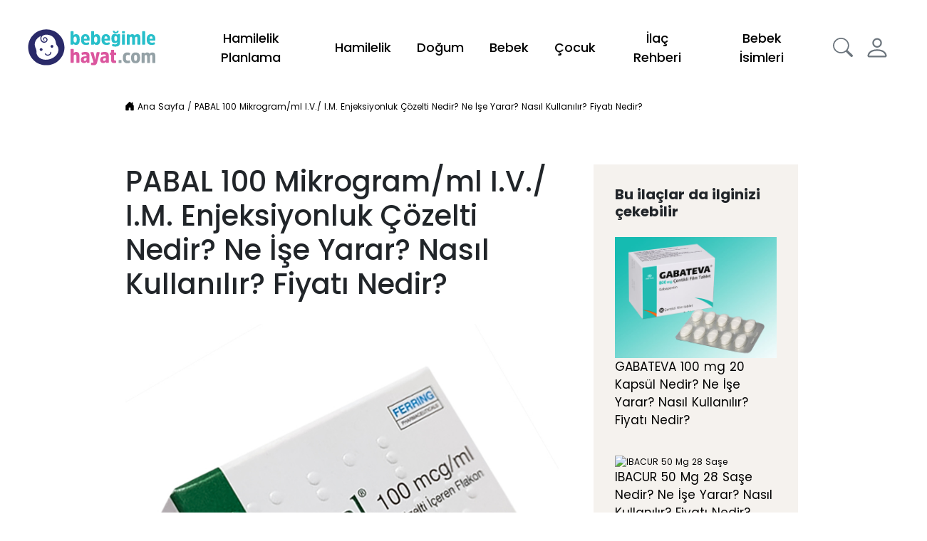

--- FILE ---
content_type: text/html; charset=utf-8
request_url: https://www.bebegimlehayat.com/pabal-100-mikrogramml-iv-im-enjeksiyonluk-cozelti-nedir-ne-ise-yarar-nasil-kullanilir-fiyati-nedir
body_size: 79290
content:
<!doctype html>
<html data-n-head-ssr lang="tr" data-n-head="%7B%22lang%22:%7B%22ssr%22:%22tr%22%7D%7D">
  <head >
    <meta data-n-head="ssr" charset="utf-8"><meta data-n-head="ssr" name="viewport" content="width=device-width, initial-scale=1.0, maximum-scale=1.0"><meta data-n-head="ssr" name="author" content="Bebeklere Dair Her Şey Burada! | BebeğimleHayat"><meta data-n-head="ssr" data-hid="copyright" name="copyright" content="Bebeklere Dair Her Şey Burada! | BebeğimleHayat"><meta data-n-head="ssr" property="og:image" content="/Data/bebegimlehayat-logo.svg"><meta data-n-head="ssr" name="twitter:image" content="/Data/bebegimlehayat-logo-svg"><meta data-n-head="ssr" property="og:type" content="website"><meta data-n-head="ssr" property="og:url" content="https://bebegimlehayat.com/"><meta data-n-head="ssr" property="og:site_name" content="https://bebegimlehayat.com/"><meta data-n-head="ssr" name="twitter:card" content="summary"><meta data-n-head="ssr" name="twitter:title" content="Bebeklere Dair Her Şey Burada! | BebeğimleHayat"><meta data-n-head="ssr" name="twitter:description" content="Bebeklere Dair Her Şey Burada! | BebeğimleHayat"><meta data-n-head="ssr" data-hid="description" name="description" content="PABAL 100 Mikrogram/ml I.V./ I.M. Enjeksiyonluk Çözelti ne işe yarar? PABAL 100 Mikrogram/ml I.V./ I.M. Enjeksiyonluk Çözelti yan etkileri nelerdir? PABAL 100 Mikrogram/ml I.V./ I.M. Enjeksiyonluk Çözelti hakkında bilmeniz gereken her şeyi bebeğimlehayat.com olarak derledik."><meta data-n-head="ssr" data-hid="og:title" property="og:title" content="PABAL 100 Mikrogram/ml I.V./ I.M. Enjeksiyonluk Çözelti Nedir ve Ne İşe Yarar? "><meta data-n-head="ssr" data-hid="og:description" property="og:description" content="PABAL 100 Mikrogram/ml I.V./ I.M. Enjeksiyonluk Çözelti ne işe yarar? PABAL 100 Mikrogram/ml I.V./ I.M. Enjeksiyonluk Çözelti yan etkileri nelerdir? PABAL 100 Mikrogram/ml I.V./ I.M. Enjeksiyonluk Çözelti hakkında bilmeniz gereken her şeyi bebeğimlehayat.com olarak derledik."><meta data-n-head="ssr" data-hid="robots" name="robots" content="index,follow"><title>PABAL 100 Mikrogram/ml I.V./ I.M. Enjeksiyonluk Çözelti Nedir ve Ne İşe Yarar? </title><link data-n-head="ssr" rel="icon" type="image/x-icon" href="/custom/images/favicon.ico"><link data-n-head="ssr" rel="canonical" href="https://www.bebegimlehayat.com/pabal-100-mikrogramml-iv-im-enjeksiyonluk-cozelti-nedir-ne-ise-yarar-nasil-kullanilir-fiyati-nedir"><script data-n-head="ssr" data-hid="gtm-script">if(!window._gtm_init){window._gtm_init=1;(function(w,n,d,m,e,p){w[d]=(w[d]==1||n[d]=='yes'||n[d]==1||n[m]==1||(w[e]&&w[e][p]&&w[e][p]()))?1:0})(window,navigator,'doNotTrack','msDoNotTrack','external','msTrackingProtectionEnabled');(function(w,d,s,l,x,y){w[x]={};w._gtm_inject=function(i){if(w.doNotTrack||w[x][i])return;w[x][i]=1;w[l]=w[l]||[];w[l].push({'gtm.start':new Date().getTime(),event:'gtm.js'});var f=d.getElementsByTagName(s)[0],j=d.createElement(s);j.async=true;j.src='https://www.googletagmanager.com/gtm.js?id='+i;f.parentNode.insertBefore(j,f);};w[y]('GTM-KM2FC8D')})(window,document,'script','dataLayer','_gtm_ids','_gtm_inject')}</script><link rel="preload" href="/_nuxt/app.dc111bbb05b576c54343.js" as="script"><link rel="preload" href="/_nuxt/chunk.7a5b9f00dff6388744f0.js" as="script"><link rel="preload" href="/_nuxt/chunk.8bc3a951b4e6dc3ff0e9.js" as="script"><link rel="preload" href="/_nuxt/chunk.6693b1be11fbbe8161c6.js" as="script"><link rel="preload" href="/_nuxt/chunk.e604e3e402a69f2b627b.js" as="script"><link rel="preload" href="/_nuxt/chunk.5cb198779ac9d64a9ed7.js" as="script"><link rel="preload" href="/_nuxt/chunk.7a91aa67a0f577cddca1.js" as="script"><link rel="preload" href="/_nuxt/chunk.8c3e67def8dcea70551d.js" as="script"><link rel="preload" href="/_nuxt/chunk.f7a6b7eff1abae37107f.js" as="script"><style data-vue-ssr-id="6406152a:0 1299ba02:0 1fcfd562:0 9593c05c:0 63e2dbec:0 f3f2ffda:0 b5223258:0 33600198:0 5a77b941:0 6853b784:0 fb5b71ec:0 74615e8c:0">@font-face{font-display:swap;font-family:"Poppins";font-style:normal;font-weight:300;src:url(/_nuxt/fonts/7641a0f.ttf)}@font-face{font-display:swap;font-family:"Poppins";font-style:normal;font-weight:400;src:url(/_nuxt/fonts/35d26b7.ttf)}@font-face{font-display:swap;font-family:"Poppins";font-style:normal;font-weight:500;src:url(/_nuxt/fonts/673ed42.ttf)}@font-face{font-display:swap;font-family:"Poppins";font-style:normal;font-weight:700;src:url(/_nuxt/fonts/cdb29a5.ttf)}
/*!
 * Bootstrap v4.6.1 (https://getbootstrap.com/)
 * Copyright 2011-2021 The Bootstrap Authors
 * Copyright 2011-2021 Twitter, Inc.
 * Licensed under MIT (https://github.com/twbs/bootstrap/blob/main/LICENSE)
 */:root{--indigo:#6610f2;--purple:#6f42c1;--pink:#e83e8c;--red:#dc3545;--orange:#fd7e14;--yellow:#ffc107;--green:#28a745;--teal:#20c997;--cyan:#17a2b8;--white:#fff;--gray:#6c757d;--gray-dark:#000;--primary:#0095db;--secondary:#6c757d;--success:#28a745;--info:#17a2b8;--warning:#ffc107;--danger:#dc3545;--light:#f8f9fa;--dark:#000;--breakpoint-xs:0;--breakpoint-sm:576px;--breakpoint-md:768px;--breakpoint-lg:992px;--breakpoint-xl:1200px}*,:after,:before{box-sizing:border-box}html{font-family:sans-serif;line-height:1.15;-webkit-text-size-adjust:100%;-webkit-tap-highlight-color:rgba(0,0,0,0)}article,aside,figcaption,figure,footer,header,hgroup,main,nav,section{display:block}body{background-color:#fff;color:#212529;font-family:-apple-system,BlinkMacSystemFont,"Segoe UI",Roboto,"Helvetica Neue",Arial,"Noto Sans","Liberation Sans",sans-serif,"Apple Color Emoji","Segoe UI Emoji","Segoe UI Symbol","Noto Color Emoji";font-size:1rem;font-weight:400;line-height:1.5;margin:0;text-align:left}[tabindex="-1"]:focus:not(:focus-visible){outline:0!important}hr{box-sizing:content-box;height:0;overflow:visible}h1,h2,h3,h4,h5,h6{margin-bottom:.5rem;margin-top:0}p{margin-bottom:1rem;margin-top:0}abbr[data-original-title],abbr[title]{border-bottom:0;cursor:help;-webkit-text-decoration:underline;-webkit-text-decoration:underline dotted;text-decoration:underline;text-decoration:underline dotted;-webkit-text-decoration-skip-ink:none;text-decoration-skip-ink:none}address{font-style:normal;line-height:inherit}address,dl,ol,ul{margin-bottom:1rem}dl,ol,ul{margin-top:0}ol ol,ol ul,ul ol,ul ul{margin-bottom:0}dt{font-weight:700}dd{margin-bottom:.5rem;margin-left:0}blockquote{margin:0 0 1rem}b,strong{font-weight:bolder}small{font-size:80%}sub,sup{font-size:75%;line-height:0;position:relative;vertical-align:baseline}sub{bottom:-.25em}sup{top:-.5em}a{background-color:transparent;color:#000;-webkit-text-decoration:none;text-decoration:none}a:hover{-webkit-text-decoration:underline;text-decoration:underline}a:not([href]):not([class]),a:not([href]):not([class]):hover{color:inherit;-webkit-text-decoration:none;text-decoration:none}code,kbd,pre,samp{font-family:SFMono-Regular,Menlo,Monaco,Consolas,"Liberation Mono","Courier New",monospace;font-size:1em}pre{margin-bottom:1rem;margin-top:0;overflow:auto;-ms-overflow-style:scrollbar}figure{margin:0 0 1rem}img{border-style:none}img,svg{vertical-align:middle}svg{overflow:hidden}table{border-collapse:collapse}caption{caption-side:bottom;color:#6c757d;padding-bottom:.75rem;padding-top:.75rem;text-align:left}th{text-align:inherit;text-align:-webkit-match-parent}label{display:inline-block;margin-bottom:.5rem}button{border-radius:0}button:focus:not(:focus-visible){outline:0}button,input,optgroup,select,textarea{font-family:inherit;font-size:inherit;line-height:inherit;margin:0}button,input{overflow:visible}button,select{text-transform:none}[role=button]{cursor:pointer}select{word-wrap:normal}[type=button],[type=reset],[type=submit],button{-webkit-appearance:button}[type=button]:not(:disabled),[type=reset]:not(:disabled),[type=submit]:not(:disabled),button:not(:disabled){cursor:pointer}[type=button]::-moz-focus-inner,[type=reset]::-moz-focus-inner,[type=submit]::-moz-focus-inner,button::-moz-focus-inner{border-style:none;padding:0}input[type=checkbox],input[type=radio]{box-sizing:border-box;padding:0}textarea{overflow:auto;resize:vertical}fieldset{border:0;margin:0;min-width:0;padding:0}legend{color:inherit;display:block;font-size:1.5rem;line-height:inherit;margin-bottom:.5rem;max-width:100%;padding:0;white-space:normal;width:100%}progress{vertical-align:baseline}[type=number]::-webkit-inner-spin-button,[type=number]::-webkit-outer-spin-button{height:auto}[type=search]{-webkit-appearance:none;outline-offset:-2px}[type=search]::-webkit-search-decoration{-webkit-appearance:none}::-webkit-file-upload-button{-webkit-appearance:button;font:inherit}output{display:inline-block}summary{cursor:pointer;display:list-item}template{display:none}[hidden]{display:none!important}.h1,.h2,.h3,.h4,.h5,.h6,h1,h2,h3,h4,h5,h6{font-weight:500;line-height:1.2;margin-bottom:.5rem}.h1,h1{font-size:2.5rem}.h2,h2{font-size:2rem}.h3,h3{font-size:1.75rem}.h4,h4{font-size:1.5rem}.h5,h5{font-size:1.25rem}.h6,h6{font-size:1rem}@media (max-width:1199.98px){.h1,h1{font-size:2.3rem}.h2,h2{font-size:1.8rem}.h3,h3{font-size:1.5rem}.h4,h4{font-size:1.3rem}.h5,h5{font-size:1.05rem}.h6,h6{font-size:.95rem}}@media (max-width:991.98px){.h1,h1{font-size:2.1rem}.h2,h2{font-size:1.7rem}.h3,h3{font-size:1.4rem}.h4,h4{font-size:1.2rem}.h5,h5{font-size:1rem}.h6,h6{font-size:.9rem}}@media (max-width:767.98px){.h1,h1{font-size:1.8rem}.h2,h2{font-size:1.6rem}.h3,h3{font-size:1.2rem}.h4,h4{font-size:1.1rem}.h5,h5{font-size:.9rem}.h6,h6{font-size:.85rem}}@media (max-width:575.98px){.h1,h1{font-size:1.6rem}.h2,h2{font-size:1.4rem}.h3,h3{font-size:1.1rem}.h4,h4{font-size:1rem}.h5,.h6,h5,h6{font-size:.8rem}}.lead{font-size:1.25rem;font-weight:300}.display-1{font-size:6rem}.display-1,.display-2{font-weight:300;line-height:1.2}.display-2{font-size:5.5rem}.display-3{font-size:4.5rem}.display-3,.display-4{font-weight:300;line-height:1.2}.display-4{font-size:3.5rem}hr{border:0;border-top:1px solid rgba(0,0,0,.1);margin-bottom:1rem;margin-top:1rem}.small,small{font-size:80%;font-weight:400}.mark,mark{background-color:#fcf8e3;padding:.2em}.list-inline,.list-unstyled{list-style:none;padding-left:0}.list-inline-item{display:inline-block}.list-inline-item:not(:last-child){margin-right:.5rem}.initialism{font-size:90%;text-transform:uppercase}.blockquote{font-size:1.25rem;margin-bottom:1rem}.blockquote-footer{color:#6c757d;display:block;font-size:80%}.blockquote-footer:before{content:"\2014\00A0"}.img-fluid,.img-thumbnail{height:auto;max-width:100%}.img-thumbnail{background-color:#fff;border:1px solid #dee2e6;border-radius:.25rem;padding:.25rem}.figure{display:inline-block}.figure-img{line-height:1;margin-bottom:.5rem}.figure-caption{color:#6c757d;font-size:90%}code{color:#e83e8c;font-size:87.5%;word-wrap:break-word}a>code{color:inherit}kbd{background-color:#212529;border-radius:.2rem;color:#fff;font-size:87.5%;padding:.2rem .4rem}kbd kbd{font-size:100%;font-weight:700;padding:0}pre{color:#212529;display:block;font-size:87.5%}pre code{color:inherit;font-size:inherit;word-break:normal}.pre-scrollable{max-height:340px;overflow-y:scroll}.container,.container-fluid,.container-lg,.container-md,.container-sm,.container-xl{margin-left:auto;margin-right:auto;padding-left:15px;padding-right:15px;width:100%}@media (min-width:576px){.container,.container-sm{max-width:540px}}@media (min-width:768px){.container,.container-md,.container-sm{max-width:720px}}@media (min-width:992px){.container,.container-lg,.container-md,.container-sm{max-width:960px}}@media (min-width:1300px){.container,.container-lg,.container-md,.container-sm,.container-xl{max-width:1260px}}.row{display:flex;flex-wrap:wrap;margin-left:-15px;margin-right:-15px}.no-gutters{margin-left:0;margin-right:0}.no-gutters>.col,.no-gutters>[class*=col-]{padding-left:0;padding-right:0}.col,.col-1,.col-10,.col-11,.col-12,.col-2,.col-3,.col-4,.col-5,.col-6,.col-7,.col-8,.col-9,.col-auto,.col-lg,.col-lg-1,.col-lg-10,.col-lg-11,.col-lg-12,.col-lg-2,.col-lg-3,.col-lg-4,.col-lg-5,.col-lg-6,.col-lg-7,.col-lg-8,.col-lg-9,.col-lg-auto,.col-md,.col-md-1,.col-md-10,.col-md-11,.col-md-12,.col-md-2,.col-md-3,.col-md-4,.col-md-5,.col-md-6,.col-md-7,.col-md-8,.col-md-9,.col-md-auto,.col-sm,.col-sm-1,.col-sm-10,.col-sm-11,.col-sm-12,.col-sm-2,.col-sm-3,.col-sm-4,.col-sm-5,.col-sm-6,.col-sm-7,.col-sm-8,.col-sm-9,.col-sm-auto,.col-xl,.col-xl-1,.col-xl-10,.col-xl-11,.col-xl-12,.col-xl-2,.col-xl-3,.col-xl-4,.col-xl-5,.col-xl-6,.col-xl-7,.col-xl-8,.col-xl-9,.col-xl-auto{padding-left:15px;padding-right:15px;position:relative;width:100%}.col{flex-basis:0;flex-grow:1;max-width:100%}.row-cols-1>*{flex:0 0 100%;max-width:100%}.row-cols-2>*{flex:0 0 50%;max-width:50%}.row-cols-3>*{flex:0 0 33.333333%;max-width:33.333333%}.row-cols-4>*{flex:0 0 25%;max-width:25%}.row-cols-5>*{flex:0 0 20%;max-width:20%}.row-cols-6>*{flex:0 0 16.666667%;max-width:16.666667%}.col-auto{flex:0 0 auto;max-width:100%;width:auto}.col-1{flex:0 0 8.333333%;max-width:8.333333%}.col-2{flex:0 0 16.666667%;max-width:16.666667%}.col-3{flex:0 0 25%;max-width:25%}.col-4{flex:0 0 33.333333%;max-width:33.333333%}.col-5{flex:0 0 41.666667%;max-width:41.666667%}.col-6{flex:0 0 50%;max-width:50%}.col-7{flex:0 0 58.333333%;max-width:58.333333%}.col-8{flex:0 0 66.666667%;max-width:66.666667%}.col-9{flex:0 0 75%;max-width:75%}.col-10{flex:0 0 83.333333%;max-width:83.333333%}.col-11{flex:0 0 91.666667%;max-width:91.666667%}.col-12{flex:0 0 100%;max-width:100%}.order-first{order:-1}.order-last{order:13}.order-0{order:0}.order-1{order:1}.order-2{order:2}.order-3{order:3}.order-4{order:4}.order-5{order:5}.order-6{order:6}.order-7{order:7}.order-8{order:8}.order-9{order:9}.order-10{order:10}.order-11{order:11}.order-12{order:12}.offset-1{margin-left:8.333333%}.offset-2{margin-left:16.666667%}.offset-3{margin-left:25%}.offset-4{margin-left:33.333333%}.offset-5{margin-left:41.666667%}.offset-6{margin-left:50%}.offset-7{margin-left:58.333333%}.offset-8{margin-left:66.666667%}.offset-9{margin-left:75%}.offset-10{margin-left:83.333333%}.offset-11{margin-left:91.666667%}@media (min-width:576px){.col-sm{flex-basis:0;flex-grow:1;max-width:100%}.row-cols-sm-1>*{flex:0 0 100%;max-width:100%}.row-cols-sm-2>*{flex:0 0 50%;max-width:50%}.row-cols-sm-3>*{flex:0 0 33.333333%;max-width:33.333333%}.row-cols-sm-4>*{flex:0 0 25%;max-width:25%}.row-cols-sm-5>*{flex:0 0 20%;max-width:20%}.row-cols-sm-6>*{flex:0 0 16.666667%;max-width:16.666667%}.col-sm-auto{flex:0 0 auto;max-width:100%;width:auto}.col-sm-1{flex:0 0 8.333333%;max-width:8.333333%}.col-sm-2{flex:0 0 16.666667%;max-width:16.666667%}.col-sm-3{flex:0 0 25%;max-width:25%}.col-sm-4{flex:0 0 33.333333%;max-width:33.333333%}.col-sm-5{flex:0 0 41.666667%;max-width:41.666667%}.col-sm-6{flex:0 0 50%;max-width:50%}.col-sm-7{flex:0 0 58.333333%;max-width:58.333333%}.col-sm-8{flex:0 0 66.666667%;max-width:66.666667%}.col-sm-9{flex:0 0 75%;max-width:75%}.col-sm-10{flex:0 0 83.333333%;max-width:83.333333%}.col-sm-11{flex:0 0 91.666667%;max-width:91.666667%}.col-sm-12{flex:0 0 100%;max-width:100%}.order-sm-first{order:-1}.order-sm-last{order:13}.order-sm-0{order:0}.order-sm-1{order:1}.order-sm-2{order:2}.order-sm-3{order:3}.order-sm-4{order:4}.order-sm-5{order:5}.order-sm-6{order:6}.order-sm-7{order:7}.order-sm-8{order:8}.order-sm-9{order:9}.order-sm-10{order:10}.order-sm-11{order:11}.order-sm-12{order:12}.offset-sm-0{margin-left:0}.offset-sm-1{margin-left:8.333333%}.offset-sm-2{margin-left:16.666667%}.offset-sm-3{margin-left:25%}.offset-sm-4{margin-left:33.333333%}.offset-sm-5{margin-left:41.666667%}.offset-sm-6{margin-left:50%}.offset-sm-7{margin-left:58.333333%}.offset-sm-8{margin-left:66.666667%}.offset-sm-9{margin-left:75%}.offset-sm-10{margin-left:83.333333%}.offset-sm-11{margin-left:91.666667%}}@media (min-width:768px){.col-md{flex-basis:0;flex-grow:1;max-width:100%}.row-cols-md-1>*{flex:0 0 100%;max-width:100%}.row-cols-md-2>*{flex:0 0 50%;max-width:50%}.row-cols-md-3>*{flex:0 0 33.333333%;max-width:33.333333%}.row-cols-md-4>*{flex:0 0 25%;max-width:25%}.row-cols-md-5>*{flex:0 0 20%;max-width:20%}.row-cols-md-6>*{flex:0 0 16.666667%;max-width:16.666667%}.col-md-auto{flex:0 0 auto;max-width:100%;width:auto}.col-md-1{flex:0 0 8.333333%;max-width:8.333333%}.col-md-2{flex:0 0 16.666667%;max-width:16.666667%}.col-md-3{flex:0 0 25%;max-width:25%}.col-md-4{flex:0 0 33.333333%;max-width:33.333333%}.col-md-5{flex:0 0 41.666667%;max-width:41.666667%}.col-md-6{flex:0 0 50%;max-width:50%}.col-md-7{flex:0 0 58.333333%;max-width:58.333333%}.col-md-8{flex:0 0 66.666667%;max-width:66.666667%}.col-md-9{flex:0 0 75%;max-width:75%}.col-md-10{flex:0 0 83.333333%;max-width:83.333333%}.col-md-11{flex:0 0 91.666667%;max-width:91.666667%}.col-md-12{flex:0 0 100%;max-width:100%}.order-md-first{order:-1}.order-md-last{order:13}.order-md-0{order:0}.order-md-1{order:1}.order-md-2{order:2}.order-md-3{order:3}.order-md-4{order:4}.order-md-5{order:5}.order-md-6{order:6}.order-md-7{order:7}.order-md-8{order:8}.order-md-9{order:9}.order-md-10{order:10}.order-md-11{order:11}.order-md-12{order:12}.offset-md-0{margin-left:0}.offset-md-1{margin-left:8.333333%}.offset-md-2{margin-left:16.666667%}.offset-md-3{margin-left:25%}.offset-md-4{margin-left:33.333333%}.offset-md-5{margin-left:41.666667%}.offset-md-6{margin-left:50%}.offset-md-7{margin-left:58.333333%}.offset-md-8{margin-left:66.666667%}.offset-md-9{margin-left:75%}.offset-md-10{margin-left:83.333333%}.offset-md-11{margin-left:91.666667%}}@media (min-width:992px){.col-lg{flex-basis:0;flex-grow:1;max-width:100%}.row-cols-lg-1>*{flex:0 0 100%;max-width:100%}.row-cols-lg-2>*{flex:0 0 50%;max-width:50%}.row-cols-lg-3>*{flex:0 0 33.333333%;max-width:33.333333%}.row-cols-lg-4>*{flex:0 0 25%;max-width:25%}.row-cols-lg-5>*{flex:0 0 20%;max-width:20%}.row-cols-lg-6>*{flex:0 0 16.666667%;max-width:16.666667%}.col-lg-auto{flex:0 0 auto;max-width:100%;width:auto}.col-lg-1{flex:0 0 8.333333%;max-width:8.333333%}.col-lg-2{flex:0 0 16.666667%;max-width:16.666667%}.col-lg-3{flex:0 0 25%;max-width:25%}.col-lg-4{flex:0 0 33.333333%;max-width:33.333333%}.col-lg-5{flex:0 0 41.666667%;max-width:41.666667%}.col-lg-6{flex:0 0 50%;max-width:50%}.col-lg-7{flex:0 0 58.333333%;max-width:58.333333%}.col-lg-8{flex:0 0 66.666667%;max-width:66.666667%}.col-lg-9{flex:0 0 75%;max-width:75%}.col-lg-10{flex:0 0 83.333333%;max-width:83.333333%}.col-lg-11{flex:0 0 91.666667%;max-width:91.666667%}.col-lg-12{flex:0 0 100%;max-width:100%}.order-lg-first{order:-1}.order-lg-last{order:13}.order-lg-0{order:0}.order-lg-1{order:1}.order-lg-2{order:2}.order-lg-3{order:3}.order-lg-4{order:4}.order-lg-5{order:5}.order-lg-6{order:6}.order-lg-7{order:7}.order-lg-8{order:8}.order-lg-9{order:9}.order-lg-10{order:10}.order-lg-11{order:11}.order-lg-12{order:12}.offset-lg-0{margin-left:0}.offset-lg-1{margin-left:8.333333%}.offset-lg-2{margin-left:16.666667%}.offset-lg-3{margin-left:25%}.offset-lg-4{margin-left:33.333333%}.offset-lg-5{margin-left:41.666667%}.offset-lg-6{margin-left:50%}.offset-lg-7{margin-left:58.333333%}.offset-lg-8{margin-left:66.666667%}.offset-lg-9{margin-left:75%}.offset-lg-10{margin-left:83.333333%}.offset-lg-11{margin-left:91.666667%}}@media (min-width:1200px){.col-xl{flex-basis:0;flex-grow:1;max-width:100%}.row-cols-xl-1>*{flex:0 0 100%;max-width:100%}.row-cols-xl-2>*{flex:0 0 50%;max-width:50%}.row-cols-xl-3>*{flex:0 0 33.333333%;max-width:33.333333%}.row-cols-xl-4>*{flex:0 0 25%;max-width:25%}.row-cols-xl-5>*{flex:0 0 20%;max-width:20%}.row-cols-xl-6>*{flex:0 0 16.666667%;max-width:16.666667%}.col-xl-auto{flex:0 0 auto;max-width:100%;width:auto}.col-xl-1{flex:0 0 8.333333%;max-width:8.333333%}.col-xl-2{flex:0 0 16.666667%;max-width:16.666667%}.col-xl-3{flex:0 0 25%;max-width:25%}.col-xl-4{flex:0 0 33.333333%;max-width:33.333333%}.col-xl-5{flex:0 0 41.666667%;max-width:41.666667%}.col-xl-6{flex:0 0 50%;max-width:50%}.col-xl-7{flex:0 0 58.333333%;max-width:58.333333%}.col-xl-8{flex:0 0 66.666667%;max-width:66.666667%}.col-xl-9{flex:0 0 75%;max-width:75%}.col-xl-10{flex:0 0 83.333333%;max-width:83.333333%}.col-xl-11{flex:0 0 91.666667%;max-width:91.666667%}.col-xl-12{flex:0 0 100%;max-width:100%}.order-xl-first{order:-1}.order-xl-last{order:13}.order-xl-0{order:0}.order-xl-1{order:1}.order-xl-2{order:2}.order-xl-3{order:3}.order-xl-4{order:4}.order-xl-5{order:5}.order-xl-6{order:6}.order-xl-7{order:7}.order-xl-8{order:8}.order-xl-9{order:9}.order-xl-10{order:10}.order-xl-11{order:11}.order-xl-12{order:12}.offset-xl-0{margin-left:0}.offset-xl-1{margin-left:8.333333%}.offset-xl-2{margin-left:16.666667%}.offset-xl-3{margin-left:25%}.offset-xl-4{margin-left:33.333333%}.offset-xl-5{margin-left:41.666667%}.offset-xl-6{margin-left:50%}.offset-xl-7{margin-left:58.333333%}.offset-xl-8{margin-left:66.666667%}.offset-xl-9{margin-left:75%}.offset-xl-10{margin-left:83.333333%}.offset-xl-11{margin-left:91.666667%}}.table{color:#212529;margin-bottom:1rem;width:100%}.table td,.table th{border-top:1px solid #dee2e6;padding:.75rem;vertical-align:middle}.table thead th{border-bottom:2px solid #dee2e6;vertical-align:middle}.table tbody+tbody{border-top:2px solid #dee2e6}.table-sm td,.table-sm th{padding:.3rem}.table-bordered,.table-bordered td,.table-bordered th{border:1px solid #dee2e6}.table-bordered thead td,.table-bordered thead th{border-bottom-width:2px}.table-borderless tbody+tbody,.table-borderless td,.table-borderless th,.table-borderless thead th{border:0}.table-striped tbody tr:nth-of-type(odd){background-color:rgba(0,0,0,.05)}.table-hover tbody tr:hover{background-color:rgba(0,0,0,.075);color:#212529}.table-primary,.table-primary>td,.table-primary>th{background-color:#b8daff}.table-primary tbody+tbody,.table-primary td,.table-primary th,.table-primary thead th{border-color:#7abaff}.table-hover .table-primary:hover,.table-hover .table-primary:hover>td,.table-hover .table-primary:hover>th{background-color:#9fcdff}.table-secondary,.table-secondary>td,.table-secondary>th{background-color:#d6d8db}.table-secondary tbody+tbody,.table-secondary td,.table-secondary th,.table-secondary thead th{border-color:#b3b7bb}.table-hover .table-secondary:hover,.table-hover .table-secondary:hover>td,.table-hover .table-secondary:hover>th{background-color:#c8cbcf}.table-success,.table-success>td,.table-success>th{background-color:#c3e6cb}.table-success tbody+tbody,.table-success td,.table-success th,.table-success thead th{border-color:#8fd19e}.table-hover .table-success:hover,.table-hover .table-success:hover>td,.table-hover .table-success:hover>th{background-color:#b1dfbb}.table-info,.table-info>td,.table-info>th{background-color:#bee5eb}.table-info tbody+tbody,.table-info td,.table-info th,.table-info thead th{border-color:#86cfda}.table-hover .table-info:hover,.table-hover .table-info:hover>td,.table-hover .table-info:hover>th{background-color:#abdde5}.table-warning,.table-warning>td,.table-warning>th{background-color:#ffeeba}.table-warning tbody+tbody,.table-warning td,.table-warning th,.table-warning thead th{border-color:#ffdf7e}.table-hover .table-warning:hover,.table-hover .table-warning:hover>td,.table-hover .table-warning:hover>th{background-color:#ffe8a1}.table-danger,.table-danger>td,.table-danger>th{background-color:#f5c6cb}.table-danger tbody+tbody,.table-danger td,.table-danger th,.table-danger thead th{border-color:#ed969e}.table-hover .table-danger:hover,.table-hover .table-danger:hover>td,.table-hover .table-danger:hover>th{background-color:#f1b0b7}.table-light,.table-light>td,.table-light>th{background-color:#fdfdfe}.table-light tbody+tbody,.table-light td,.table-light th,.table-light thead th{border-color:#fbfcfc}.table-hover .table-light:hover,.table-hover .table-light:hover>td,.table-hover .table-light:hover>th{background-color:#ececf6}.table-dark,.table-dark>td,.table-dark>th{background-color:#c6c8ca}.table-dark tbody+tbody,.table-dark td,.table-dark th,.table-dark thead th{border-color:#95999c}.table-hover .table-dark:hover,.table-hover .table-dark:hover>td,.table-hover .table-dark:hover>th{background-color:#b9bbbe}.table-active,.table-active>td,.table-active>th,.table-hover .table-active:hover,.table-hover .table-active:hover>td,.table-hover .table-active:hover>th{background-color:rgba(0,0,0,.075)}.table .thead-dark th{background-color:#000;border-color:#454d55;color:#fff}.table .thead-light th{background-color:#e9ecef;border-color:#dee2e6;color:#495057}.table-dark{background-color:#000;color:#fff}.table-dark td,.table-dark th,.table-dark thead th{border-color:#454d55}.table-dark.table-bordered{border:0}.table-dark.table-striped tbody tr:nth-of-type(odd){background-color:hsla(0,0%,100%,.05)}.table-dark.table-hover tbody tr:hover{background-color:hsla(0,0%,100%,.075);color:#fff}@media (max-width:575.98px){.table-responsive-sm{display:block;overflow-x:auto;width:100%;-webkit-overflow-scrolling:touch}.table-responsive-sm>.table-bordered{border:0}}@media (max-width:767.98px){.table-responsive-md{display:block;overflow-x:auto;width:100%;-webkit-overflow-scrolling:touch}.table-responsive-md>.table-bordered{border:0}}@media (max-width:991.98px){.table-responsive-lg{display:block;overflow-x:auto;width:100%;-webkit-overflow-scrolling:touch}.table-responsive-lg>.table-bordered{border:0}}@media (max-width:1199.98px){.table-responsive-xl{display:block;overflow-x:auto;width:100%;-webkit-overflow-scrolling:touch}.table-responsive-xl>.table-bordered{border:0}}.table-responsive{display:block;overflow-x:auto;width:100%;-webkit-overflow-scrolling:touch}.table-responsive>.table-bordered{border:0}.form-control{background-clip:padding-box;background-color:#fff;border:1px solid #ced4da;border-radius:.25rem;color:#495057;display:block;font-size:1rem;font-weight:400;height:calc(1.5em + .75rem + 2px);line-height:1.5;padding:.375rem .75rem;transition:border-color .15s ease-in-out,box-shadow .15s ease-in-out;width:100%}@media (prefers-reduced-motion:reduce){.form-control{transition:none}}.form-control::-ms-expand{background-color:transparent;border:0}.form-control:focus{background-color:#fff;border-color:var(--main-background-color);box-shadow:none;color:#495057;outline:0}.form-control::-moz-placeholder{color:#6c757d;opacity:1}.form-control::placeholder{color:#6c757d;opacity:1}.form-control:disabled,.form-control[readonly]{background-color:#e9ecef;opacity:1}input[type=date].form-control,input[type=datetime-local].form-control,input[type=month].form-control,input[type=time].form-control{-webkit-appearance:none;-moz-appearance:none;appearance:none}select.form-control:-moz-focusring{color:transparent;text-shadow:0 0 0 #495057}select.form-control:focus::-ms-value{background-color:#fff;color:#495057}.form-control-file,.form-control-range{display:block;width:100%}.col-form-label{font-size:inherit;line-height:1.5;margin-bottom:0;padding-bottom:calc(.375rem + 1px);padding-top:calc(.375rem + 1px)}.col-form-label-lg{font-size:1.25rem;line-height:1.5;padding-bottom:calc(.5rem + 1px);padding-top:calc(.5rem + 1px)}.col-form-label-sm{font-size:.875rem;line-height:1.5;padding-bottom:calc(.25rem + 1px);padding-top:calc(.25rem + 1px)}.form-control-plaintext{background-color:transparent;border:solid transparent;border-width:1px 0;color:#212529;display:block;font-size:1rem;line-height:1.5;margin-bottom:0;padding:.375rem 0;width:100%}.form-control-plaintext.form-control-lg,.form-control-plaintext.form-control-sm{padding-left:0;padding-right:0}.form-control-sm{border-radius:.2rem;font-size:.875rem;height:calc(1.5em + .5rem + 2px);line-height:1.5;padding:.25rem .5rem}.form-control-lg{border-radius:.3rem;font-size:1.25rem;height:calc(1.5em + 1rem + 2px);line-height:1.5;padding:.5rem 1rem}select.form-control[multiple],select.form-control[size],textarea.form-control{height:auto}.form-group{margin-bottom:1rem}.form-text{display:block;margin-top:.25rem}.form-row{display:flex;flex-wrap:wrap;margin-left:-5px;margin-right:-5px}.form-row>.col,.form-row>[class*=col-]{padding-left:5px;padding-right:5px}.form-check{display:block;padding-left:1.25rem;position:relative}.form-check-input{margin-left:-1.25rem;margin-top:.3rem;position:absolute}.form-check-input:disabled~.form-check-label,.form-check-input[disabled]~.form-check-label{color:#6c757d}.form-check-label{margin-bottom:0}.form-check-inline{align-items:center;display:inline-flex;margin-right:.75rem;padding-left:0}.form-check-inline .form-check-input{margin-left:0;margin-right:.3125rem;margin-top:0;position:static}.valid-feedback{color:#28a745;display:none;font-size:80%;margin-top:.25rem;width:100%}.valid-tooltip{background-color:rgba(40,167,69,.9);border-radius:.25rem;color:#fff;display:none;font-size:.875rem;left:0;line-height:1.5;margin-top:.1rem;max-width:100%;padding:.25rem .5rem;position:absolute;top:100%;z-index:5}.form-row>.col>.valid-tooltip,.form-row>[class*=col-]>.valid-tooltip{left:5px}.is-valid~.valid-feedback,.is-valid~.valid-tooltip,.was-validated :valid~.valid-feedback,.was-validated :valid~.valid-tooltip{display:block}.form-control.is-valid,.was-validated .form-control:valid{background-image:url("data:image/svg+xml;charset=utf-8,%3Csvg xmlns='http://www.w3.org/2000/svg' width='8' height='8' viewBox='0 0 8 8'%3E%3Cpath fill='%2328a745' d='M2.3 6.73.6 4.53c-.4-1.04.46-1.4 1.1-.8l1.1 1.4 3.4-3.8c.6-.63 1.6-.27 1.2.7l-4 4.6c-.43.5-.8.4-1.1.1'/%3E%3C/svg%3E");background-position:right calc(.375em + .1875rem) center;background-repeat:no-repeat;background-size:calc(.75em + .375rem) calc(.75em + .375rem);border-color:#28a745;padding-right:calc(1.5em + .75rem)!important}.form-control.is-valid:focus,.was-validated .form-control:valid:focus{border-color:#28a745;box-shadow:0 0 5px 0 rgba(40,167,69,.25)}.was-validated select.form-control:valid,select.form-control.is-valid{background-position:right 1.5rem center;padding-right:3rem!important}.was-validated textarea.form-control:valid,textarea.form-control.is-valid{background-position:top calc(.375em + .1875rem) right calc(.375em + .1875rem);padding-right:calc(1.5em + .75rem)}.custom-select.is-valid,.was-validated .custom-select:valid{background:url("data:image/svg+xml;charset=utf-8,%3Csvg xmlns='http://www.w3.org/2000/svg' width='4' height='5' viewBox='0 0 4 5'%3E%3Cpath d='M2 0 0 2h4zm0 5L0 3h4z'/%3E%3C/svg%3E") right .75rem center/8px 10px no-repeat,#fff url("data:image/svg+xml;charset=utf-8,%3Csvg xmlns='http://www.w3.org/2000/svg' width='8' height='8' viewBox='0 0 8 8'%3E%3Cpath fill='%2328a745' d='M2.3 6.73.6 4.53c-.4-1.04.46-1.4 1.1-.8l1.1 1.4 3.4-3.8c.6-.63 1.6-.27 1.2.7l-4 4.6c-.43.5-.8.4-1.1.1'/%3E%3C/svg%3E") center right 1.75rem/calc(.75em + .375rem) calc(.75em + .375rem) no-repeat;border-color:#28a745;padding-right:calc(.75em + 2.3125rem)!important}.custom-select.is-valid:focus,.was-validated .custom-select:valid:focus{border-color:#28a745;box-shadow:0 0 5px 0 rgba(40,167,69,.25)}.form-check-input.is-valid~.form-check-label,.was-validated .form-check-input:valid~.form-check-label{color:#28a745}.form-check-input.is-valid~.valid-feedback,.form-check-input.is-valid~.valid-tooltip,.was-validated .form-check-input:valid~.valid-feedback,.was-validated .form-check-input:valid~.valid-tooltip{display:block}.custom-control-input.is-valid~.custom-control-label,.was-validated .custom-control-input:valid~.custom-control-label{color:#28a745}.custom-control-input.is-valid~.custom-control-label:before,.was-validated .custom-control-input:valid~.custom-control-label:before{border-color:#28a745}.custom-control-input.is-valid:checked~.custom-control-label:before,.was-validated .custom-control-input:valid:checked~.custom-control-label:before{background-color:#34ce57;border-color:#34ce57}.custom-control-input.is-valid:focus~.custom-control-label:before,.was-validated .custom-control-input:valid:focus~.custom-control-label:before{box-shadow:0 0 5px 0 rgba(40,167,69,.25)}.custom-control-input.is-valid:focus:not(:checked)~.custom-control-label:before,.was-validated .custom-control-input:valid:focus:not(:checked)~.custom-control-label:before{border-color:#28a745}.custom-file-input.is-valid~.custom-file-label,.was-validated .custom-file-input:valid~.custom-file-label{border-color:#28a745}.custom-file-input.is-valid:focus~.custom-file-label,.was-validated .custom-file-input:valid:focus~.custom-file-label{border-color:#28a745;box-shadow:0 0 5px 0 rgba(40,167,69,.25)}.invalid-feedback{color:#dc3545;display:none;font-size:80%;margin-top:.25rem;width:100%}.invalid-tooltip{background-color:rgba(220,53,69,.9);border-radius:.25rem;color:#fff;display:none;font-size:.875rem;left:0;line-height:1.5;margin-top:.1rem;max-width:100%;padding:.25rem .5rem;position:absolute;top:100%;z-index:5}.form-row>.col>.invalid-tooltip,.form-row>[class*=col-]>.invalid-tooltip{left:5px}.is-invalid~.invalid-feedback,.is-invalid~.invalid-tooltip,.was-validated :invalid~.invalid-feedback,.was-validated :invalid~.invalid-tooltip{display:block}.form-control.is-invalid,.was-validated .form-control:invalid{background-image:url("data:image/svg+xml;charset=utf-8,%3Csvg xmlns='http://www.w3.org/2000/svg' width='12' height='12' fill='none' stroke='%23dc3545' viewBox='0 0 12 12'%3E%3Ccircle cx='6' cy='6' r='4.5'/%3E%3Cpath stroke-linejoin='round' d='M5.8 3.6h.4L6 6.5z'/%3E%3Ccircle cx='6' cy='8.2' r='.6' fill='%23dc3545' stroke='none'/%3E%3C/svg%3E");background-position:right calc(.375em + .1875rem) center;background-repeat:no-repeat;background-size:calc(.75em + .375rem) calc(.75em + .375rem);border-color:#dc3545;padding-right:calc(1.5em + .75rem)!important}.form-control.is-invalid:focus,.was-validated .form-control:invalid:focus{border-color:#dc3545;box-shadow:0 0 5px 0 rgba(220,53,69,.25)}.was-validated select.form-control:invalid,select.form-control.is-invalid{background-position:right 1.5rem center;padding-right:3rem!important}.was-validated textarea.form-control:invalid,textarea.form-control.is-invalid{background-position:top calc(.375em + .1875rem) right calc(.375em + .1875rem);padding-right:calc(1.5em + .75rem)}.custom-select.is-invalid,.was-validated .custom-select:invalid{background:url("data:image/svg+xml;charset=utf-8,%3Csvg xmlns='http://www.w3.org/2000/svg' width='4' height='5' viewBox='0 0 4 5'%3E%3Cpath d='M2 0 0 2h4zm0 5L0 3h4z'/%3E%3C/svg%3E") right .75rem center/8px 10px no-repeat,#fff url("data:image/svg+xml;charset=utf-8,%3Csvg xmlns='http://www.w3.org/2000/svg' width='12' height='12' fill='none' stroke='%23dc3545' viewBox='0 0 12 12'%3E%3Ccircle cx='6' cy='6' r='4.5'/%3E%3Cpath stroke-linejoin='round' d='M5.8 3.6h.4L6 6.5z'/%3E%3Ccircle cx='6' cy='8.2' r='.6' fill='%23dc3545' stroke='none'/%3E%3C/svg%3E") center right 1.75rem/calc(.75em + .375rem) calc(.75em + .375rem) no-repeat;border-color:#dc3545;padding-right:calc(.75em + 2.3125rem)!important}.custom-select.is-invalid:focus,.was-validated .custom-select:invalid:focus{border-color:#dc3545;box-shadow:0 0 5px 0 rgba(220,53,69,.25)}.form-check-input.is-invalid~.form-check-label,.was-validated .form-check-input:invalid~.form-check-label{color:#dc3545}.form-check-input.is-invalid~.invalid-feedback,.form-check-input.is-invalid~.invalid-tooltip,.was-validated .form-check-input:invalid~.invalid-feedback,.was-validated .form-check-input:invalid~.invalid-tooltip{display:block}.custom-control-input.is-invalid~.custom-control-label,.was-validated .custom-control-input:invalid~.custom-control-label{color:#dc3545}.custom-control-input.is-invalid~.custom-control-label:before,.was-validated .custom-control-input:invalid~.custom-control-label:before{border-color:#dc3545}.custom-control-input.is-invalid:checked~.custom-control-label:before,.was-validated .custom-control-input:invalid:checked~.custom-control-label:before{background-color:#e4606d;border-color:#e4606d}.custom-control-input.is-invalid:focus~.custom-control-label:before,.was-validated .custom-control-input:invalid:focus~.custom-control-label:before{box-shadow:0 0 5px 0 rgba(220,53,69,.25)}.custom-control-input.is-invalid:focus:not(:checked)~.custom-control-label:before,.was-validated .custom-control-input:invalid:focus:not(:checked)~.custom-control-label:before{border-color:#dc3545}.custom-file-input.is-invalid~.custom-file-label,.was-validated .custom-file-input:invalid~.custom-file-label{border-color:#dc3545}.custom-file-input.is-invalid:focus~.custom-file-label,.was-validated .custom-file-input:invalid:focus~.custom-file-label{border-color:#dc3545;box-shadow:0 0 5px 0 rgba(220,53,69,.25)}.form-inline{align-items:center;display:flex;flex-flow:row wrap}.form-inline .form-check{width:100%}@media (min-width:576px){.form-inline label{justify-content:center}.form-inline .form-group,.form-inline label{align-items:center;display:flex;margin-bottom:0}.form-inline .form-group{flex:0 0 auto;flex-flow:row wrap}.form-inline .form-control{display:inline-block;vertical-align:middle;width:auto}.form-inline .form-control-plaintext{display:inline-block}.form-inline .custom-select,.form-inline .input-group{width:auto}.form-inline .form-check{align-items:center;display:flex;justify-content:center;padding-left:0;width:auto}.form-inline .form-check-input{flex-shrink:0;margin-left:0;margin-right:.25rem;margin-top:0;position:relative}.form-inline .custom-control{align-items:center;justify-content:center}.form-inline .custom-control-label{margin-bottom:0}}.btn{background-color:transparent;border:1px solid transparent;border-radius:.25rem;color:#212529;display:inline-block;font-size:1rem;font-weight:400;line-height:1.5;padding:.375rem .75rem;text-align:center;transition:color .15s ease-in-out,background-color .15s ease-in-out,border-color .15s ease-in-out,box-shadow .15s ease-in-out;-webkit-user-select:none;-moz-user-select:none;user-select:none;vertical-align:middle}@media (prefers-reduced-motion:reduce){.btn{transition:none}}.btn:hover{color:#212529;-webkit-text-decoration:none;text-decoration:none}.btn.focus,.btn:focus{outline:0}.btn.disabled,.btn:disabled{opacity:.65}.btn:not(:disabled):not(.disabled){cursor:pointer}a.btn.disabled,fieldset:disabled a.btn{pointer-events:none}.btn-primary{color:#fff}.btn-primary,.btn-primary.focus,.btn-primary:focus,.btn-primary:hover{background-color:#0076da;border-color:#0076da}.btn-primary.focus,.btn-primary:focus{box-shadow:0 0 5px 0 #0076da}.btn-primary.disabled,.btn-primary:disabled,.btn-primary:not(:disabled):not(.disabled).active,.btn-primary:not(:disabled):not(.disabled):active,.show>.btn-primary.dropdown-toggle{background-color:#0076da;border-color:#0076da}.btn-primary:not(:disabled):not(.disabled).active:focus,.btn-primary:not(:disabled):not(.disabled):active:focus,.show>.btn-primary.dropdown-toggle:focus{box-shadow:0 0 5px 0 var(--main-input-focus-color)}.btn-secondary{background-color:#6c757d;border-color:#6c757d;color:#fff}.btn-secondary.focus,.btn-secondary:focus,.btn-secondary:hover{background-color:#5a6268;border-color:#545b62;color:#fff}.btn-secondary.focus,.btn-secondary:focus{box-shadow:0 0 5px 0 hsla(208,6%,54%,.5)}.btn-secondary.disabled,.btn-secondary:disabled{background-color:#6c757d;border-color:#6c757d;color:#fff}.btn-secondary:not(:disabled):not(.disabled).active,.btn-secondary:not(:disabled):not(.disabled):active,.show>.btn-secondary.dropdown-toggle{background-color:#545b62;border-color:#4e555b;color:#fff}.btn-secondary:not(:disabled):not(.disabled).active:focus,.btn-secondary:not(:disabled):not(.disabled):active:focus,.show>.btn-secondary.dropdown-toggle:focus{box-shadow:0 0 5px 0 hsla(208,6%,54%,.5)}.btn-success{background-color:#28a745;border-color:#28a745;color:#fff}.btn-success.focus,.btn-success:focus,.btn-success:hover{background-color:#218838;border-color:#1e7e34;color:#fff}.btn-success.focus,.btn-success:focus{box-shadow:0 0 5px 0 rgba(72,180,97,.5)}.btn-success.disabled,.btn-success:disabled{background-color:#28a745;border-color:#28a745;color:#fff}.btn-success:not(:disabled):not(.disabled).active,.btn-success:not(:disabled):not(.disabled):active,.show>.btn-success.dropdown-toggle{background-color:#1e7e34;border-color:#1c7430;color:#fff}.btn-success:not(:disabled):not(.disabled).active:focus,.btn-success:not(:disabled):not(.disabled):active:focus,.show>.btn-success.dropdown-toggle:focus{box-shadow:0 0 5px 0 rgba(72,180,97,.5)}.btn-info{background-color:#17a2b8;border-color:#17a2b8;color:#fff}.btn-info.focus,.btn-info:focus,.btn-info:hover{background-color:#138496;border-color:#117a8b;color:#fff}.btn-info.focus,.btn-info:focus{box-shadow:0 0 5px 0 rgba(58,176,195,.5)}.btn-info.disabled,.btn-info:disabled{background-color:#17a2b8;border-color:#17a2b8;color:#fff}.btn-info:not(:disabled):not(.disabled).active,.btn-info:not(:disabled):not(.disabled):active,.show>.btn-info.dropdown-toggle{background-color:#117a8b;border-color:#10707f;color:#fff}.btn-info:not(:disabled):not(.disabled).active:focus,.btn-info:not(:disabled):not(.disabled):active:focus,.show>.btn-info.dropdown-toggle:focus{box-shadow:0 0 5px 0 rgba(58,176,195,.5)}.btn-warning{background-color:#ffc107;border-color:#ffc107;color:#212529}.btn-warning.focus,.btn-warning:focus,.btn-warning:hover{background-color:#e0a800;border-color:#d39e00;color:#212529}.btn-warning.focus,.btn-warning:focus{box-shadow:0 0 5px 0 rgba(222,170,12,.5)}.btn-warning.disabled,.btn-warning:disabled{background-color:#ffc107;border-color:#ffc107;color:#212529}.btn-warning:not(:disabled):not(.disabled).active,.btn-warning:not(:disabled):not(.disabled):active,.show>.btn-warning.dropdown-toggle{background-color:#d39e00;border-color:#c69500;color:#212529}.btn-warning:not(:disabled):not(.disabled).active:focus,.btn-warning:not(:disabled):not(.disabled):active:focus,.show>.btn-warning.dropdown-toggle:focus{box-shadow:0 0 5px 0 rgba(222,170,12,.5)}.btn-danger{background-color:#dc3545;border-color:#dc3545;color:#fff}.btn-danger.focus,.btn-danger:focus,.btn-danger:hover{background-color:#c82333;border-color:#bd2130;color:#fff}.btn-danger.focus,.btn-danger:focus{box-shadow:0 0 5px 0 rgba(225,83,97,.5)}.btn-danger.disabled,.btn-danger:disabled{background-color:#dc3545;border-color:#dc3545;color:#fff}.btn-danger:not(:disabled):not(.disabled).active,.btn-danger:not(:disabled):not(.disabled):active,.show>.btn-danger.dropdown-toggle{background-color:#bd2130;border-color:#b21f2d;color:#fff}.btn-danger:not(:disabled):not(.disabled).active:focus,.btn-danger:not(:disabled):not(.disabled):active:focus,.show>.btn-danger.dropdown-toggle:focus{box-shadow:0 0 5px 0 rgba(225,83,97,.5)}.btn-light{background-color:#f1f1f1;border-color:#f1f1f1;color:#212529}.btn-light.focus,.btn-light:focus,.btn-light:hover{background-color:#e2e6ea;border-color:#dae0e5;color:#212529}.btn-light.focus,.btn-light:focus{box-shadow:0 0 5px 0 hsla(220,4%,85%,.5)}.btn-light.disabled,.btn-light:disabled{background-color:#f8f9fa;border-color:#f8f9fa;color:#212529}.btn-light:not(:disabled):not(.disabled).active,.btn-light:not(:disabled):not(.disabled):active,.show>.btn-light.dropdown-toggle{background-color:#dae0e5;border-color:#d3d9df;color:#212529}.btn-light:not(:disabled):not(.disabled).active:focus,.btn-light:not(:disabled):not(.disabled):active:focus,.show>.btn-light.dropdown-toggle:focus{box-shadow:0 0 5px 0 hsla(220,4%,85%,.5)}.btn-dark{background-color:#000;border-color:#000;color:#fff}.btn-dark.focus,.btn-dark:focus,.btn-dark:hover{background-color:#23272b;border-color:#1d2124;color:#fff}.btn-dark.focus,.btn-dark:focus{box-shadow:0 0 5px 0 rgba(82,88,93,.5)}.btn-dark.disabled,.btn-dark:disabled{background-color:#000;border-color:#000;color:#fff}.btn-dark:not(:disabled):not(.disabled).active,.btn-dark:not(:disabled):not(.disabled):active,.show>.btn-dark.dropdown-toggle{background-color:#1d2124;border-color:#171a1d;color:#fff}.btn-dark:not(:disabled):not(.disabled).active:focus,.btn-dark:not(:disabled):not(.disabled):active:focus,.show>.btn-dark.dropdown-toggle:focus{box-shadow:0 0 5px 0 rgba(82,88,93,.5)}.btn-outline-primary{border-color:var(--main-background-color);color:var(--main-background-color)}.btn-outline-primary:hover{background-color:var(--main-background-color);border-color:var(--main-background-color);color:var(--main-text-color)}.btn-outline-primary.focus,.btn-outline-primary:focus{box-shadow:0 0 5px 0 var(--main-input-focus-color)}.btn-outline-primary.disabled,.btn-outline-primary:disabled{background-color:transparent;color:var(--main-text-color)}.btn-outline-primary:not(:disabled):not(.disabled).active,.btn-outline-primary:not(:disabled):not(.disabled):active,.show>.btn-outline-primary.dropdown-toggle{background-color:var(--main-background-color);border-color:var(--main-background-color);color:#fff}.btn-outline-primary:not(:disabled):not(.disabled).active:focus,.btn-outline-primary:not(:disabled):not(.disabled):active:focus,.show>.btn-outline-primary.dropdown-toggle:focus{box-shadow:0 0 5px 0 var(--main-input-focus-color)}.btn-outline-secondary{border-color:#6c757d;color:#6c757d}.btn-outline-secondary:hover{background-color:#6c757d;border-color:#6c757d;color:#fff}.btn-outline-secondary.focus,.btn-outline-secondary:focus{box-shadow:0 0 5px 0 hsla(208,7%,46%,.5)}.btn-outline-secondary.disabled,.btn-outline-secondary:disabled{background-color:transparent;color:#6c757d}.btn-outline-secondary:not(:disabled):not(.disabled).active,.btn-outline-secondary:not(:disabled):not(.disabled):active,.show>.btn-outline-secondary.dropdown-toggle{background-color:#6c757d;border-color:#6c757d;color:#fff}.btn-outline-secondary:not(:disabled):not(.disabled).active:focus,.btn-outline-secondary:not(:disabled):not(.disabled):active:focus,.show>.btn-outline-secondary.dropdown-toggle:focus{box-shadow:0 0 5px 0 hsla(208,7%,46%,.5)}.btn-outline-success{border-color:#28a745;color:#28a745}.btn-outline-success:hover{background-color:#28a745;border-color:#28a745;color:#fff}.btn-outline-success.focus,.btn-outline-success:focus{box-shadow:0 0 5px 0 rgba(40,167,69,.5)}.btn-outline-success.disabled,.btn-outline-success:disabled{background-color:transparent;color:#28a745}.btn-outline-success:not(:disabled):not(.disabled).active,.btn-outline-success:not(:disabled):not(.disabled):active,.show>.btn-outline-success.dropdown-toggle{background-color:#28a745;border-color:#28a745;color:#fff}.btn-outline-success:not(:disabled):not(.disabled).active:focus,.btn-outline-success:not(:disabled):not(.disabled):active:focus,.show>.btn-outline-success.dropdown-toggle:focus{box-shadow:0 0 5px 0 rgba(40,167,69,.5)}.btn-outline-info{border-color:#17a2b8;color:#17a2b8}.btn-outline-info:hover{background-color:#17a2b8;border-color:#17a2b8;color:#fff}.btn-outline-info.focus,.btn-outline-info:focus{box-shadow:0 0 5px 0 rgba(23,162,184,.5)}.btn-outline-info.disabled,.btn-outline-info:disabled{background-color:transparent;color:#17a2b8}.btn-outline-info:not(:disabled):not(.disabled).active,.btn-outline-info:not(:disabled):not(.disabled):active,.show>.btn-outline-info.dropdown-toggle{background-color:#17a2b8;border-color:#17a2b8;color:#fff}.btn-outline-info:not(:disabled):not(.disabled).active:focus,.btn-outline-info:not(:disabled):not(.disabled):active:focus,.show>.btn-outline-info.dropdown-toggle:focus{box-shadow:0 0 5px 0 rgba(23,162,184,.5)}.btn-outline-warning{border-color:#ffc107;color:#ffc107}.btn-outline-warning:hover{background-color:#ffc107;border-color:#ffc107;color:#212529}.btn-outline-warning.focus,.btn-outline-warning:focus{box-shadow:0 0 5px 0 rgba(255,193,7,.5)}.btn-outline-warning.disabled,.btn-outline-warning:disabled{background-color:transparent;color:#ffc107}.btn-outline-warning:not(:disabled):not(.disabled).active,.btn-outline-warning:not(:disabled):not(.disabled):active,.show>.btn-outline-warning.dropdown-toggle{background-color:#ffc107;border-color:#ffc107;color:#212529}.btn-outline-warning:not(:disabled):not(.disabled).active:focus,.btn-outline-warning:not(:disabled):not(.disabled):active:focus,.show>.btn-outline-warning.dropdown-toggle:focus{box-shadow:0 0 5px 0 rgba(255,193,7,.5)}.btn-outline-danger{border-color:#dc3545;color:#dc3545}.btn-outline-danger:hover{background-color:#dc3545;border-color:#dc3545;color:#fff}.btn-outline-danger.focus,.btn-outline-danger:focus{box-shadow:0 0 5px 0 rgba(220,53,69,.5)}.btn-outline-danger.disabled,.btn-outline-danger:disabled{background-color:transparent;color:#dc3545}.btn-outline-danger:not(:disabled):not(.disabled).active,.btn-outline-danger:not(:disabled):not(.disabled):active,.show>.btn-outline-danger.dropdown-toggle{background-color:#dc3545;border-color:#dc3545;color:#fff}.btn-outline-danger:not(:disabled):not(.disabled).active:focus,.btn-outline-danger:not(:disabled):not(.disabled):active:focus,.show>.btn-outline-danger.dropdown-toggle:focus{box-shadow:0 0 5px 0 rgba(220,53,69,.5)}.btn-outline-light{border-color:#f8f9fa;color:#f8f9fa}.btn-outline-light:hover{background-color:#f8f9fa;border-color:#f8f9fa;color:#212529}.btn-outline-light.focus,.btn-outline-light:focus{box-shadow:0 0 5px 0 rgba(248,249,250,.5)}.btn-outline-light.disabled,.btn-outline-light:disabled{background-color:transparent;color:#f8f9fa}.btn-outline-light:not(:disabled):not(.disabled).active,.btn-outline-light:not(:disabled):not(.disabled):active,.show>.btn-outline-light.dropdown-toggle{background-color:#f8f9fa;border-color:#f8f9fa;color:#212529}.btn-outline-light:not(:disabled):not(.disabled).active:focus,.btn-outline-light:not(:disabled):not(.disabled):active:focus,.show>.btn-outline-light.dropdown-toggle:focus{box-shadow:0 0 5px 0 rgba(248,249,250,.5)}.btn-outline-dark{border-color:#000;color:#000}.btn-outline-dark:hover{background-color:#000;border-color:#000;color:#fff}.btn-outline-dark.focus,.btn-outline-dark:focus{box-shadow:0 0 5px 0 rgba(52,58,64,.5)}.btn-outline-dark.disabled,.btn-outline-dark:disabled{background-color:transparent;color:#000}.btn-outline-dark:not(:disabled):not(.disabled).active,.btn-outline-dark:not(:disabled):not(.disabled):active,.show>.btn-outline-dark.dropdown-toggle{background-color:#000;border-color:#000;color:#fff}.btn-outline-dark:not(:disabled):not(.disabled).active:focus,.btn-outline-dark:not(:disabled):not(.disabled):active:focus,.show>.btn-outline-dark.dropdown-toggle:focus{box-shadow:0 0 5px 0 rgba(52,58,64,.5)}.btn-link{color:var(--main-text-color);font-weight:400;-webkit-text-decoration:none;text-decoration:none}.btn-link:hover{color:var(--main-text-color)}.btn-link.focus,.btn-link:focus,.btn-link:hover{-webkit-text-decoration:underline;text-decoration:underline}.btn-link.disabled,.btn-link:disabled{color:#6c757d;pointer-events:none}.btn-group-lg>.btn,.btn-lg{border-radius:.3rem;font-size:1.25rem;line-height:1.5;padding:.5rem 1rem}.btn-group-sm>.btn,.btn-sm{border-radius:.2rem;font-size:.875rem;line-height:1.5;padding:.25rem .5rem}.btn-block{display:block;width:100%}.btn-block+.btn-block{margin-top:.5rem}input[type=button].btn-block,input[type=reset].btn-block,input[type=submit].btn-block{width:100%}.fade{transition:opacity .15s linear}@media (prefers-reduced-motion:reduce){.fade{transition:none}}.fade:not(.show){opacity:0}.collapse:not(.show){display:none}.collapsing{height:0;overflow:hidden;position:relative;transition:height .35s ease}@media (prefers-reduced-motion:reduce){.collapsing{transition:none}}.dropdown,.dropleft,.dropright,.dropup{position:relative}.dropdown-toggle{white-space:nowrap}.dropdown-toggle:after{border-bottom:0;border-left:.3em solid transparent;border-right:.3em solid transparent;border-top:.3em solid;content:"";display:inline-block;margin-left:.255em;vertical-align:.255em}.dropdown-toggle:empty:after{margin-left:0}.dropdown-menu{background-clip:padding-box;background-color:#fff;border:1px solid rgba(0,0,0,.15);border-radius:.25rem;color:#212529;display:none;float:left;font-size:1rem;left:0;list-style:none;margin:.125rem 0 0;min-width:10rem;padding:.5rem 0;position:absolute;text-align:left;top:100%;z-index:1000}.dropdown-menu-left{left:0;right:auto}.dropdown-menu-right{left:auto;right:0}@media (min-width:576px){.dropdown-menu-sm-left{left:0;right:auto}.dropdown-menu-sm-right{left:auto;right:0}}@media (min-width:768px){.dropdown-menu-md-left{left:0;right:auto}.dropdown-menu-md-right{left:auto;right:0}}@media (min-width:992px){.dropdown-menu-lg-left{left:0;right:auto}.dropdown-menu-lg-right{left:auto;right:0}}@media (min-width:1200px){.dropdown-menu-xl-left{left:0;right:auto}.dropdown-menu-xl-right{left:auto;right:0}}.dropup .dropdown-menu{bottom:100%;margin-bottom:.125rem;margin-top:0;top:auto}.dropup .dropdown-toggle:after{border-bottom:.3em solid;border-left:.3em solid transparent;border-right:.3em solid transparent;border-top:0;content:"";display:inline-block;margin-left:.255em;vertical-align:.255em}.dropup .dropdown-toggle:empty:after{margin-left:0}.dropright .dropdown-menu{left:100%;margin-left:.125rem;margin-top:0;right:auto;top:0}.dropright .dropdown-toggle:after{border-bottom:.3em solid transparent;border-left:.3em solid;border-right:0;border-top:.3em solid transparent;content:"";display:inline-block;margin-left:.255em;vertical-align:.255em}.dropright .dropdown-toggle:empty:after{margin-left:0}.dropright .dropdown-toggle:after{vertical-align:0}.dropleft .dropdown-menu{left:auto;margin-right:.125rem;margin-top:0;right:100%;top:0}.dropleft .dropdown-toggle:after{content:"";display:inline-block;display:none;margin-left:.255em;vertical-align:.255em}.dropleft .dropdown-toggle:before{border-bottom:.3em solid transparent;border-right:.3em solid;border-top:.3em solid transparent;content:"";display:inline-block;margin-right:.255em;vertical-align:.255em}.dropleft .dropdown-toggle:empty:after{margin-left:0}.dropleft .dropdown-toggle:before{vertical-align:0}.dropdown-menu[x-placement^=bottom],.dropdown-menu[x-placement^=left],.dropdown-menu[x-placement^=right],.dropdown-menu[x-placement^=top]{bottom:auto;right:auto}.dropdown-divider{border-top:1px solid #e9ecef;height:0;margin:.5rem 0;overflow:hidden}.dropdown-item{background-color:transparent;border:0;clear:both;color:#212529;display:block;font-weight:400;padding:.25rem 1.5rem;text-align:inherit;white-space:nowrap;width:100%}.dropdown-item:focus,.dropdown-item:hover{background-color:#e9ecef;color:#16181b;-webkit-text-decoration:none;text-decoration:none}.dropdown-item.active,.dropdown-item:active{background-color:var(--main-background-color);color:#fff;-webkit-text-decoration:none;text-decoration:none}.dropdown-item.disabled,.dropdown-item:disabled{background-color:transparent;color:#adb5bd;pointer-events:none}.dropdown-menu.show{display:block}.dropdown-header{color:#6c757d;display:block;font-size:.875rem;margin-bottom:0;padding:.5rem 1.5rem;white-space:nowrap}.dropdown-item-text{color:#212529;display:block;padding:.25rem 1.5rem}.btn-group,.btn-group-vertical{display:inline-flex;position:relative;vertical-align:middle}.btn-group-vertical>.btn,.btn-group>.btn{flex:1 1 auto;position:relative}.btn-group-vertical>.btn.active,.btn-group-vertical>.btn:active,.btn-group-vertical>.btn:focus,.btn-group-vertical>.btn:hover,.btn-group>.btn.active,.btn-group>.btn:active,.btn-group>.btn:focus,.btn-group>.btn:hover{z-index:1}.btn-toolbar{display:flex;flex-wrap:wrap;justify-content:flex-start}.btn-toolbar .input-group{width:auto}.btn-group>.btn-group:not(:first-child),.btn-group>.btn:not(:first-child){margin-left:-1px}.btn-group>.btn-group:not(:last-child)>.btn,.btn-group>.btn:not(:last-child):not(.dropdown-toggle){border-bottom-right-radius:0;border-top-right-radius:0}.btn-group>.btn-group:not(:first-child)>.btn,.btn-group>.btn:not(:first-child){border-bottom-left-radius:0;border-top-left-radius:0}.dropdown-toggle-split{padding-left:.5625rem;padding-right:.5625rem}.dropdown-toggle-split:after,.dropright .dropdown-toggle-split:after,.dropup .dropdown-toggle-split:after{margin-left:0}.dropleft .dropdown-toggle-split:before{margin-right:0}.btn-group-sm>.btn+.dropdown-toggle-split,.btn-sm+.dropdown-toggle-split{padding-left:.375rem;padding-right:.375rem}.btn-group-lg>.btn+.dropdown-toggle-split,.btn-lg+.dropdown-toggle-split{padding-left:.75rem;padding-right:.75rem}.btn-group-vertical{align-items:flex-start;flex-direction:column;justify-content:center}.btn-group-vertical>.btn,.btn-group-vertical>.btn-group{width:100%}.btn-group-vertical>.btn-group:not(:first-child),.btn-group-vertical>.btn:not(:first-child){margin-top:-1px}.btn-group-vertical>.btn-group:not(:last-child)>.btn,.btn-group-vertical>.btn:not(:last-child):not(.dropdown-toggle){border-bottom-left-radius:0;border-bottom-right-radius:0}.btn-group-vertical>.btn-group:not(:first-child)>.btn,.btn-group-vertical>.btn:not(:first-child){border-top-left-radius:0;border-top-right-radius:0}.btn-group-toggle>.btn,.btn-group-toggle>.btn-group>.btn{margin-bottom:0}.btn-group-toggle>.btn input[type=checkbox],.btn-group-toggle>.btn input[type=radio],.btn-group-toggle>.btn-group>.btn input[type=checkbox],.btn-group-toggle>.btn-group>.btn input[type=radio]{position:absolute;clip:rect(0,0,0,0);pointer-events:none}.input-group{align-items:stretch;display:flex;flex-wrap:wrap;position:relative;width:100%}.input-group>.custom-file,.input-group>.custom-select,.input-group>.form-control,.input-group>.form-control-plaintext{flex:1 1 auto;margin-bottom:0;min-width:0;position:relative;width:1%}.input-group>.custom-file+.custom-file,.input-group>.custom-file+.custom-select,.input-group>.custom-file+.form-control,.input-group>.custom-select+.custom-file,.input-group>.custom-select+.custom-select,.input-group>.custom-select+.form-control,.input-group>.form-control+.custom-file,.input-group>.form-control+.custom-select,.input-group>.form-control+.form-control,.input-group>.form-control-plaintext+.custom-file,.input-group>.form-control-plaintext+.custom-select,.input-group>.form-control-plaintext+.form-control{margin-left:-1px}.input-group>.custom-file .custom-file-input:focus~.custom-file-label,.input-group>.custom-select:focus,.input-group>.form-control:focus{z-index:3}.input-group>.custom-file .custom-file-input:focus{z-index:4}.input-group>.custom-select:not(:first-child),.input-group>.form-control:not(:first-child){border-bottom-left-radius:0;border-top-left-radius:0}.input-group>.custom-file{align-items:center;display:flex}.input-group>.custom-file:not(:last-child) .custom-file-label,.input-group>.custom-file:not(:last-child) .custom-file-label:after{border-bottom-right-radius:0;border-top-right-radius:0}.input-group>.custom-file:not(:first-child) .custom-file-label{border-bottom-left-radius:0;border-top-left-radius:0}.input-group.has-validation>.custom-file:nth-last-child(n+3) .custom-file-label,.input-group.has-validation>.custom-file:nth-last-child(n+3) .custom-file-label:after,.input-group.has-validation>.custom-select:nth-last-child(n+3),.input-group.has-validation>.form-control:nth-last-child(n+3),.input-group:not(.has-validation)>.custom-file:not(:last-child) .custom-file-label,.input-group:not(.has-validation)>.custom-file:not(:last-child) .custom-file-label:after,.input-group:not(.has-validation)>.custom-select:not(:last-child),.input-group:not(.has-validation)>.form-control:not(:last-child){border-bottom-right-radius:0;border-top-right-radius:0}.input-group-append,.input-group-prepend{display:flex}.input-group-append .btn,.input-group-prepend .btn{position:relative;z-index:2}.input-group-append .btn:focus,.input-group-prepend .btn:focus{z-index:3}.input-group-append .btn+.btn,.input-group-append .btn+.input-group-text,.input-group-append .input-group-text+.btn,.input-group-append .input-group-text+.input-group-text,.input-group-prepend .btn+.btn,.input-group-prepend .btn+.input-group-text,.input-group-prepend .input-group-text+.btn,.input-group-prepend .input-group-text+.input-group-text{margin-left:-1px}.input-group-prepend{margin-right:-1px}.input-group-append{margin-left:-1px}.input-group-text{align-items:center;background-color:#e9ecef;border:1px solid #ced4da;border-radius:.25rem;color:#495057;display:flex;font-size:1rem;font-weight:400;line-height:1.5;margin-bottom:0;padding:.375rem .75rem;text-align:center;white-space:nowrap}.input-group-text input[type=checkbox],.input-group-text input[type=radio]{margin-top:0}.input-group-lg>.custom-select,.input-group-lg>.form-control:not(textarea){height:calc(1.5em + 1rem + 2px)}.input-group-lg>.custom-select,.input-group-lg>.form-control,.input-group-lg>.input-group-append>.btn,.input-group-lg>.input-group-append>.input-group-text,.input-group-lg>.input-group-prepend>.btn,.input-group-lg>.input-group-prepend>.input-group-text{border-radius:.3rem;font-size:1.25rem;line-height:1.5;padding:.5rem 1rem}.input-group-sm>.custom-select,.input-group-sm>.form-control:not(textarea){height:calc(1.5em + .5rem + 2px)}.input-group-sm>.custom-select,.input-group-sm>.form-control,.input-group-sm>.input-group-append>.btn,.input-group-sm>.input-group-append>.input-group-text,.input-group-sm>.input-group-prepend>.btn,.input-group-sm>.input-group-prepend>.input-group-text{border-radius:.2rem;font-size:.875rem;line-height:1.5;padding:.25rem .5rem}.input-group-lg>.custom-select,.input-group-sm>.custom-select{padding-right:1.75rem}.input-group.has-validation>.input-group-append:nth-last-child(n+3)>.btn,.input-group.has-validation>.input-group-append:nth-last-child(n+3)>.input-group-text,.input-group:not(.has-validation)>.input-group-append:not(:last-child)>.btn,.input-group:not(.has-validation)>.input-group-append:not(:last-child)>.input-group-text,.input-group>.input-group-append:last-child>.btn:not(:last-child):not(.dropdown-toggle),.input-group>.input-group-append:last-child>.input-group-text:not(:last-child),.input-group>.input-group-prepend>.btn,.input-group>.input-group-prepend>.input-group-text{border-bottom-right-radius:0;border-top-right-radius:0}.input-group>.input-group-append>.btn,.input-group>.input-group-append>.input-group-text,.input-group>.input-group-prepend:first-child>.btn:not(:first-child),.input-group>.input-group-prepend:first-child>.input-group-text:not(:first-child),.input-group>.input-group-prepend:not(:first-child)>.btn,.input-group>.input-group-prepend:not(:first-child)>.input-group-text{border-bottom-left-radius:0;border-top-left-radius:0}.custom-control{display:block;min-height:1.5rem;padding-left:1.5rem;position:relative;z-index:1}.custom-control-inline{display:inline-flex;margin-right:1rem}.custom-control-input{height:1.25rem;left:0;opacity:0;position:absolute;width:1rem;z-index:1}.custom-control-input:checked~.custom-control-label:before{background-color:#0095db;background-color:var(--primary);border-color:#0095db;border-color:var(--primary);color:#fff}.custom-control-input:focus~.custom-control-label:before{box-shadow:0 0 5px 0 var(--main-input-focus-color)}.custom-control-input:focus:not(:checked)~.custom-control-label:before{border-color:#0095db;border-color:var(--primary)}.custom-control-input:not(:disabled):active~.custom-control-label:before{background-color:#b3d7ff;border-color:#b3d7ff;color:#fff}.custom-control-input:disabled~.custom-control-label,.custom-control-input[disabled]~.custom-control-label{color:#6c757d}.custom-control-input:disabled~.custom-control-label:before,.custom-control-input[disabled]~.custom-control-label:before{background-color:#e9ecef}.custom-control-label{margin-bottom:0;position:relative;vertical-align:top}.custom-control-label:before{background-color:#fff;border:1px solid #adb5bd;pointer-events:none}.custom-control-label:after,.custom-control-label:before{content:"";display:block;height:1rem;left:-1.5rem;position:absolute;top:.25rem;width:1rem}.custom-control-label:after{background:50%/50% 50% no-repeat}.custom-checkbox .custom-control-label:before{border-radius:.25rem}.custom-checkbox .custom-control-input:checked~.custom-control-label:after{background-image:url("data:image/svg+xml;charset=utf-8,%3Csvg xmlns='http://www.w3.org/2000/svg' width='8' height='8' viewBox='0 0 8 8'%3E%3Cpath fill='%23fff' d='m6.564.75-3.59 3.612-1.538-1.55L0 4.26l2.974 2.99L8 2.193z'/%3E%3C/svg%3E")}.custom-checkbox .custom-control-input:indeterminate~.custom-control-label:before{background-color:var(--main-background-color);border-color:var(--main-background-color)}.custom-checkbox .custom-control-input:indeterminate~.custom-control-label:after{background-image:url("data:image/svg+xml;charset=utf-8,%3Csvg xmlns='http://www.w3.org/2000/svg' width='4' height='4' viewBox='0 0 4 4'%3E%3Cpath stroke='%23fff' d='M0 2h4'/%3E%3C/svg%3E")}.custom-checkbox .custom-control-input:disabled:checked~.custom-control-label:before{background-color:var(--main-input-focus-color)}.custom-checkbox .custom-control-input:disabled:indeterminate~.custom-control-label:before{background-color:var(--main-input-focus-color)}.custom-radio .custom-control-label:before{border-radius:50%}.custom-radio .custom-control-input:checked~.custom-control-label:after{background-image:url("data:image/svg+xml;charset=utf-8,%3Csvg xmlns='http://www.w3.org/2000/svg' width='12' height='12' viewBox='-4 -4 8 8'%3E%3Ccircle r='3' fill='%23fff'/%3E%3C/svg%3E")}.custom-radio .custom-control-input:disabled:checked~.custom-control-label:before{background-color:var(--main-input-focus-color)}.custom-switch{padding-left:2.25rem}.custom-switch .custom-control-label:before{border-radius:.5rem;left:-2.25rem;pointer-events:all;width:1.75rem}.custom-switch .custom-control-label:after{background-color:#adb5bd;border-radius:.5rem;height:calc(1rem - 4px);left:calc(-2.25rem + 2px);top:calc(.25rem + 2px);transition:transform .15s ease-in-out,background-color .15s ease-in-out,border-color .15s ease-in-out,box-shadow .15s ease-in-out;width:calc(1rem - 4px)}@media (prefers-reduced-motion:reduce){.custom-switch .custom-control-label:after{transition:none}}.custom-switch .custom-control-input:checked~.custom-control-label:after{background-color:#fff;transform:translateX(.75rem)}.custom-switch .custom-control-input:disabled:checked~.custom-control-label:before{background-color:var(--main-input-focus-color)}.custom-select{-webkit-appearance:none;-moz-appearance:none;appearance:none;background:#fff url("data:image/svg+xml;charset=utf-8,%3Csvg xmlns='http://www.w3.org/2000/svg' width='4' height='5' viewBox='0 0 4 5'%3E%3Cpath d='M2 0 0 2h4zm0 5L0 3h4z'/%3E%3C/svg%3E") right .75rem center/8px 10px no-repeat;border:1px solid #ced4da;border-radius:.25rem;color:#495057;display:inline-block;font-size:1rem;font-weight:400;height:calc(1.5em + .75rem + 2px);line-height:1.5;padding:.375rem 1.75rem .375rem .75rem;vertical-align:middle;width:100%}.custom-select:focus{border-color:var(--main-background-color);box-shadow:0 0 5px 0 var(--main-input-focus-color);outline:0}.custom-select:focus::-ms-value{background-color:#fff;color:#495057}.custom-select[multiple],.custom-select[size]:not([size="1"]){background-image:none;height:auto;padding-right:.75rem}.custom-select:disabled{background-color:#e9ecef;color:#6c757d}.custom-select::-ms-expand{display:none}.custom-select:-moz-focusring{color:transparent;text-shadow:0 0 0 #495057}.custom-select-sm{font-size:.875rem;height:calc(1.5em + .5rem + 2px);padding-bottom:.25rem;padding-left:.5rem;padding-top:.25rem}.custom-select-lg{font-size:1.25rem;height:calc(1.5em + 1rem + 2px);padding-bottom:.5rem;padding-left:1rem;padding-top:.5rem}.custom-file{display:inline-block;margin-bottom:0}.custom-file,.custom-file-input{height:calc(1.5em + .75rem + 2px);position:relative;width:100%}.custom-file-input{margin:0;opacity:0;overflow:hidden;z-index:2}.custom-file-input:focus~.custom-file-label{border-color:var(--main-background-color);box-shadow:0 0 5px 0 var(--main-input-focus-color)}.custom-file-input:disabled~.custom-file-label,.custom-file-input[disabled]~.custom-file-label{background-color:#e9ecef}.custom-file-input:lang(en)~.custom-file-label:after{content:"Browse"}.custom-file-input~.custom-file-label[data-browse]:after{content:attr(data-browse)}.custom-file-label{background-color:#fff;border:1px solid #ced4da;border-radius:.25rem;font-weight:400;height:calc(1.5em + .75rem + 2px);left:0;overflow:hidden;z-index:1}.custom-file-label,.custom-file-label:after{color:#495057;line-height:1.5;padding:.375rem .75rem;position:absolute;right:0;top:0}.custom-file-label:after{background-color:#e9ecef;border-left:inherit;border-radius:0 .25rem .25rem 0;bottom:0;content:"Browse";display:block;height:calc(1.5em + .75rem);z-index:3}.custom-range{-webkit-appearance:none;-moz-appearance:none;appearance:none;background-color:transparent;height:1.4rem;padding:0;width:100%}.custom-range:focus{outline:0}.custom-range:focus::-webkit-slider-thumb{box-shadow:0 0 0 1px #fff,0 0 5px 0 var(--main-input-focus-color)}.custom-range:focus::-moz-range-thumb{box-shadow:0 0 0 1px #fff,0 0 5px 0 var(--main-input-focus-color)}.custom-range:focus::-ms-thumb{box-shadow:0 0 0 1px #fff,0 0 5px 0 var(--main-input-focus-color)}.custom-range::-moz-focus-outer{border:0}.custom-range::-webkit-slider-thumb{-webkit-appearance:none;appearance:none;background-color:var(--main-background-color);border:0;border-radius:1rem;height:1rem;margin-top:-.25rem;-webkit-transition:background-color .15s ease-in-out,border-color .15s ease-in-out,box-shadow .15s ease-in-out;transition:background-color .15s ease-in-out,border-color .15s ease-in-out,box-shadow .15s ease-in-out;width:1rem}@media (prefers-reduced-motion:reduce){.custom-range::-webkit-slider-thumb{-webkit-transition:none;transition:none}}.custom-range::-webkit-slider-thumb:active{background-color:#b3d7ff}.custom-range::-webkit-slider-runnable-track{background-color:#dee2e6;border-color:transparent;border-radius:1rem;color:transparent;cursor:pointer;height:.5rem;width:100%}.custom-range::-moz-range-thumb{-moz-appearance:none;appearance:none;background-color:var(--main-background-color);border:0;border-radius:1rem;height:1rem;-moz-transition:background-color .15s ease-in-out,border-color .15s ease-in-out,box-shadow .15s ease-in-out;transition:background-color .15s ease-in-out,border-color .15s ease-in-out,box-shadow .15s ease-in-out;width:1rem}@media (prefers-reduced-motion:reduce){.custom-range::-moz-range-thumb{-moz-transition:none;transition:none}}.custom-range::-moz-range-thumb:active{background-color:#b3d7ff}.custom-range::-moz-range-track{background-color:#dee2e6;border-color:transparent;border-radius:1rem;color:transparent;cursor:pointer;height:.5rem;width:100%}.custom-range::-ms-thumb{appearance:none;background-color:var(--main-background-color);border:0;border-radius:1rem;height:1rem;margin-left:.2rem;margin-right:.2rem;margin-top:0;-ms-transition:background-color .15s ease-in-out,border-color .15s ease-in-out,box-shadow .15s ease-in-out;transition:background-color .15s ease-in-out,border-color .15s ease-in-out,box-shadow .15s ease-in-out;width:1rem}@media (prefers-reduced-motion:reduce){.custom-range::-ms-thumb{-ms-transition:none;transition:none}}.custom-range::-ms-thumb:active{background-color:#b3d7ff}.custom-range::-ms-track{background-color:transparent;border-color:transparent;border-width:.5rem;color:transparent;cursor:pointer;height:.5rem;width:100%}.custom-range::-ms-fill-lower,.custom-range::-ms-fill-upper{background-color:#dee2e6;border-radius:1rem}.custom-range::-ms-fill-upper{margin-right:15px}.custom-range:disabled::-webkit-slider-thumb{background-color:#adb5bd}.custom-range:disabled::-webkit-slider-runnable-track{cursor:default}.custom-range:disabled::-moz-range-thumb{background-color:#adb5bd}.custom-range:disabled::-moz-range-track{cursor:default}.custom-range:disabled::-ms-thumb{background-color:#adb5bd}.custom-control-label:before,.custom-file-label,.custom-select{transition:background-color .15s ease-in-out,border-color .15s ease-in-out,box-shadow .15s ease-in-out}@media (prefers-reduced-motion:reduce){.custom-control-label:before,.custom-file-label,.custom-select{transition:none}}.nav{display:flex;flex-wrap:wrap;list-style:none;margin-bottom:0;padding-left:0}.nav-link{display:block;padding:.5rem 1rem}.nav-link:focus,.nav-link:hover{-webkit-text-decoration:none;text-decoration:none}.nav-link.disabled{color:#6c757d;cursor:default;pointer-events:none}.nav-tabs{border-bottom:1px solid #dee2e6}.nav-tabs .nav-link{border:1px solid transparent;border-top-left-radius:.25rem;border-top-right-radius:.25rem;margin-bottom:-1px}.nav-tabs .nav-link:focus,.nav-tabs .nav-link:hover{border-color:#e9ecef #e9ecef #dee2e6}.nav-tabs .nav-link.disabled{background-color:transparent;border-color:transparent;color:#6c757d}.nav-tabs .nav-item.show .nav-link,.nav-tabs .nav-link.active{background-color:#fff;border-color:#dee2e6 #dee2e6 #fff;color:#495057}.nav-tabs .dropdown-menu{border-top-left-radius:0;border-top-right-radius:0;margin-top:-1px}.nav-pills .nav-link{border-radius:.25rem}.nav-pills .nav-link.active,.nav-pills .show>.nav-link{background-color:var(--main-background-color);color:#fff}.nav-fill .nav-item,.nav-fill>.nav-link{flex:1 1 auto;text-align:center}.nav-justified .nav-item,.nav-justified>.nav-link{flex-basis:0;flex-grow:1;text-align:center}.tab-content>.tab-pane{display:none}.tab-content>.active{display:block}.navbar{padding:.5rem 1rem;position:relative}.navbar,.navbar .container,.navbar .container-fluid,.navbar .container-lg,.navbar .container-md,.navbar .container-sm,.navbar .container-xl{align-items:center;display:flex;flex-wrap:wrap;justify-content:space-between}.navbar-brand{display:inline-block;font-size:1.25rem;line-height:inherit;margin-right:1rem;padding-bottom:.3125rem;padding-top:.3125rem;white-space:nowrap}.navbar-brand:focus,.navbar-brand:hover{-webkit-text-decoration:none;text-decoration:none}.navbar-nav{display:flex;flex-direction:column;list-style:none;margin-bottom:0;padding-left:0}.navbar-nav .nav-link{padding-left:0;padding-right:0}.navbar-nav .dropdown-menu{float:none;position:static}.navbar-text{display:inline-block;padding-bottom:.5rem;padding-top:.5rem}.navbar-collapse{align-items:center;flex-basis:100%;flex-grow:1}.navbar-toggler{background-color:transparent;border:1px solid transparent;border-radius:.25rem;font-size:1.25rem;line-height:1;padding:.25rem .75rem}.navbar-toggler:focus,.navbar-toggler:hover{-webkit-text-decoration:none;text-decoration:none}.navbar-toggler-icon{background:50%/100% 100% no-repeat;content:"";display:inline-block;height:1.5em;vertical-align:middle;width:1.5em}.navbar-nav-scroll{max-height:75vh;overflow-y:auto}@media (max-width:575.98px){.navbar-expand-sm>.container,.navbar-expand-sm>.container-fluid,.navbar-expand-sm>.container-lg,.navbar-expand-sm>.container-md,.navbar-expand-sm>.container-sm,.navbar-expand-sm>.container-xl{padding-left:0;padding-right:0}}@media (min-width:576px){.navbar-expand-sm{flex-flow:row nowrap;justify-content:flex-start}.navbar-expand-sm .navbar-nav{flex-direction:row}.navbar-expand-sm .navbar-nav .dropdown-menu{position:absolute}.navbar-expand-sm .navbar-nav .nav-link{padding-left:.5rem;padding-right:.5rem}.navbar-expand-sm>.container,.navbar-expand-sm>.container-fluid,.navbar-expand-sm>.container-lg,.navbar-expand-sm>.container-md,.navbar-expand-sm>.container-sm,.navbar-expand-sm>.container-xl{flex-wrap:nowrap}.navbar-expand-sm .navbar-nav-scroll{overflow:visible}.navbar-expand-sm .navbar-collapse{display:flex!important;flex-basis:auto}.navbar-expand-sm .navbar-toggler{display:none}}@media (max-width:767.98px){.navbar-expand-md>.container,.navbar-expand-md>.container-fluid,.navbar-expand-md>.container-lg,.navbar-expand-md>.container-md,.navbar-expand-md>.container-sm,.navbar-expand-md>.container-xl{padding-left:0;padding-right:0}}@media (min-width:768px){.navbar-expand-md{flex-flow:row nowrap;justify-content:flex-start}.navbar-expand-md .navbar-nav{flex-direction:row}.navbar-expand-md .navbar-nav .dropdown-menu{position:absolute}.navbar-expand-md .navbar-nav .nav-link{padding-left:.5rem;padding-right:.5rem}.navbar-expand-md>.container,.navbar-expand-md>.container-fluid,.navbar-expand-md>.container-lg,.navbar-expand-md>.container-md,.navbar-expand-md>.container-sm,.navbar-expand-md>.container-xl{flex-wrap:nowrap}.navbar-expand-md .navbar-nav-scroll{overflow:visible}.navbar-expand-md .navbar-collapse{display:flex!important;flex-basis:auto}.navbar-expand-md .navbar-toggler{display:none}}@media (max-width:991.98px){.navbar-expand-lg>.container,.navbar-expand-lg>.container-fluid,.navbar-expand-lg>.container-lg,.navbar-expand-lg>.container-md,.navbar-expand-lg>.container-sm,.navbar-expand-lg>.container-xl{padding-left:0;padding-right:0}}@media (min-width:992px){.navbar-expand-lg{flex-flow:row nowrap;justify-content:flex-start}.navbar-expand-lg .navbar-nav{flex-direction:row}.navbar-expand-lg .navbar-nav .dropdown-menu{position:absolute}.navbar-expand-lg .navbar-nav .nav-link{padding-left:.5rem;padding-right:.5rem}.navbar-expand-lg>.container,.navbar-expand-lg>.container-fluid,.navbar-expand-lg>.container-lg,.navbar-expand-lg>.container-md,.navbar-expand-lg>.container-sm,.navbar-expand-lg>.container-xl{flex-wrap:nowrap}.navbar-expand-lg .navbar-nav-scroll{overflow:visible}.navbar-expand-lg .navbar-collapse{display:flex!important;flex-basis:auto}.navbar-expand-lg .navbar-toggler{display:none}}@media (max-width:1199.98px){.navbar-expand-xl>.container,.navbar-expand-xl>.container-fluid,.navbar-expand-xl>.container-lg,.navbar-expand-xl>.container-md,.navbar-expand-xl>.container-sm,.navbar-expand-xl>.container-xl{padding-left:0;padding-right:0}}@media (min-width:1200px){.navbar-expand-xl{flex-flow:row nowrap;justify-content:flex-start}.navbar-expand-xl .navbar-nav{flex-direction:row}.navbar-expand-xl .navbar-nav .dropdown-menu{position:absolute}.navbar-expand-xl .navbar-nav .nav-link{padding-left:.5rem;padding-right:.5rem}.navbar-expand-xl>.container,.navbar-expand-xl>.container-fluid,.navbar-expand-xl>.container-lg,.navbar-expand-xl>.container-md,.navbar-expand-xl>.container-sm,.navbar-expand-xl>.container-xl{flex-wrap:nowrap}.navbar-expand-xl .navbar-nav-scroll{overflow:visible}.navbar-expand-xl .navbar-collapse{display:flex!important;flex-basis:auto}.navbar-expand-xl .navbar-toggler{display:none}}.navbar-expand{flex-flow:row nowrap;justify-content:flex-start}.navbar-expand>.container,.navbar-expand>.container-fluid,.navbar-expand>.container-lg,.navbar-expand>.container-md,.navbar-expand>.container-sm,.navbar-expand>.container-xl{padding-left:0;padding-right:0}.navbar-expand .navbar-nav{flex-direction:row}.navbar-expand .navbar-nav .dropdown-menu{position:absolute}.navbar-expand .navbar-nav .nav-link{padding-left:.5rem;padding-right:.5rem}.navbar-expand>.container,.navbar-expand>.container-fluid,.navbar-expand>.container-lg,.navbar-expand>.container-md,.navbar-expand>.container-sm,.navbar-expand>.container-xl{flex-wrap:nowrap}.navbar-expand .navbar-nav-scroll{overflow:visible}.navbar-expand .navbar-collapse{display:flex!important;flex-basis:auto}.navbar-expand .navbar-toggler{display:none}.navbar-light .navbar-brand,.navbar-light .navbar-brand:focus,.navbar-light .navbar-brand:hover{color:rgba(0,0,0,.9)}.navbar-light .navbar-nav .nav-link{color:rgba(0,0,0,.5)}.navbar-light .navbar-nav .nav-link:focus,.navbar-light .navbar-nav .nav-link:hover{color:rgba(0,0,0,.7)}.navbar-light .navbar-nav .nav-link.disabled{color:rgba(0,0,0,.3)}.navbar-light .navbar-nav .active>.nav-link,.navbar-light .navbar-nav .nav-link.active,.navbar-light .navbar-nav .nav-link.show,.navbar-light .navbar-nav .show>.nav-link{color:rgba(0,0,0,.9)}.navbar-light .navbar-toggler{border-color:rgba(0,0,0,.1);color:rgba(0,0,0,.5)}.navbar-light .navbar-toggler-icon{background-image:url("data:image/svg+xml;charset=utf-8,%3Csvg xmlns='http://www.w3.org/2000/svg' width='30' height='30' viewBox='0 0 30 30'%3E%3Cpath stroke='rgba(0, 0, 0, 0.5)' stroke-linecap='round' stroke-miterlimit='10' stroke-width='2' d='M4 7h22M4 15h22M4 23h22'/%3E%3C/svg%3E")}.navbar-light .navbar-text{color:rgba(0,0,0,.5)}.navbar-light .navbar-text a,.navbar-light .navbar-text a:focus,.navbar-light .navbar-text a:hover{color:rgba(0,0,0,.9)}.navbar-dark .navbar-brand,.navbar-dark .navbar-brand:focus,.navbar-dark .navbar-brand:hover{color:#fff}.navbar-dark .navbar-nav .nav-link{color:hsla(0,0%,100%,.5)}.navbar-dark .navbar-nav .nav-link:focus,.navbar-dark .navbar-nav .nav-link:hover{color:hsla(0,0%,100%,.75)}.navbar-dark .navbar-nav .nav-link.disabled{color:hsla(0,0%,100%,.25)}.navbar-dark .navbar-nav .active>.nav-link,.navbar-dark .navbar-nav .nav-link.active,.navbar-dark .navbar-nav .nav-link.show,.navbar-dark .navbar-nav .show>.nav-link{color:#fff}.navbar-dark .navbar-toggler{border-color:hsla(0,0%,100%,.1);color:hsla(0,0%,100%,.5)}.navbar-dark .navbar-toggler-icon{background-image:url("data:image/svg+xml;charset=utf-8,%3Csvg xmlns='http://www.w3.org/2000/svg' width='30' height='30' viewBox='0 0 30 30'%3E%3Cpath stroke='rgba(255, 255, 255, 0.5)' stroke-linecap='round' stroke-miterlimit='10' stroke-width='2' d='M4 7h22M4 15h22M4 23h22'/%3E%3C/svg%3E")}.navbar-dark .navbar-text{color:hsla(0,0%,100%,.5)}.navbar-dark .navbar-text a,.navbar-dark .navbar-text a:focus,.navbar-dark .navbar-text a:hover{color:#fff}.card{display:flex;flex-direction:column;min-width:0;position:relative;word-wrap:break-word;background-clip:border-box;background-color:#fff;border:1px solid rgba(0,0,0,.125);border-radius:.25rem}.card>hr{margin-left:0;margin-right:0}.card>.list-group{border-bottom:inherit;border-top:inherit}.card>.list-group:first-child{border-top-left-radius:calc(.25rem - 1px);border-top-right-radius:calc(.25rem - 1px);border-top-width:0}.card>.list-group:last-child{border-bottom-left-radius:calc(.25rem - 1px);border-bottom-right-radius:calc(.25rem - 1px);border-bottom-width:0}.card>.card-header+.list-group,.card>.list-group+.card-footer{border-top:0}.card-body{flex:1 1 auto;min-height:1px;padding:1.25rem}.card-title{margin-bottom:.75rem}.card-subtitle{margin-top:-.375rem}.card-subtitle,.card-text:last-child{margin-bottom:0}.card-link:hover{-webkit-text-decoration:none;text-decoration:none}.card-link+.card-link{margin-left:1.25rem}.card-header{background-color:rgba(0,0,0,.03);border-bottom:1px solid rgba(0,0,0,.125);margin-bottom:0;padding:.75rem 1.25rem}.card-header:first-child{border-radius:calc(.25rem - 1px) calc(.25rem - 1px) 0 0}.card-footer{background-color:rgba(0,0,0,.03);border-top:1px solid rgba(0,0,0,.125);padding:.75rem 1.25rem}.card-footer:last-child{border-radius:0 0 calc(.25rem - 1px) calc(.25rem - 1px)}.card-header-tabs{border-bottom:0;margin-bottom:-.75rem}.card-header-pills,.card-header-tabs{margin-left:-.625rem;margin-right:-.625rem}.card-img-overlay{border-radius:calc(.25rem - 1px);bottom:0;left:0;padding:1.25rem;position:absolute;right:0;top:0}.card-img,.card-img-bottom,.card-img-top{flex-shrink:0;width:100%}.card-img,.card-img-top{border-top-left-radius:calc(.25rem - 1px);border-top-right-radius:calc(.25rem - 1px)}.card-img,.card-img-bottom{border-bottom-left-radius:calc(.25rem - 1px);border-bottom-right-radius:calc(.25rem - 1px)}.card-deck .card{margin-bottom:15px}@media (min-width:576px){.card-deck{display:flex;flex-flow:row wrap;margin-left:-15px;margin-right:-15px}.card-deck .card{flex:1 0 0%;margin-bottom:0;margin-left:15px;margin-right:15px}}.card-group>.card{margin-bottom:15px}@media (min-width:576px){.card-group{display:flex;flex-flow:row wrap}.card-group>.card{flex:1 0 0%;margin-bottom:0}.card-group>.card+.card{border-left:0;margin-left:0}.card-group>.card:not(:last-child){border-bottom-right-radius:0;border-top-right-radius:0}.card-group>.card:not(:last-child) .card-header,.card-group>.card:not(:last-child) .card-img-top{border-top-right-radius:0}.card-group>.card:not(:last-child) .card-footer,.card-group>.card:not(:last-child) .card-img-bottom{border-bottom-right-radius:0}.card-group>.card:not(:first-child){border-bottom-left-radius:0;border-top-left-radius:0}.card-group>.card:not(:first-child) .card-header,.card-group>.card:not(:first-child) .card-img-top{border-top-left-radius:0}.card-group>.card:not(:first-child) .card-footer,.card-group>.card:not(:first-child) .card-img-bottom{border-bottom-left-radius:0}}.card-columns .card{margin-bottom:.75rem}@media (min-width:576px){.card-columns{-moz-column-count:3;column-count:3;-moz-column-gap:1.25rem;column-gap:1.25rem;orphans:1;widows:1}.card-columns .card{display:inline-block;width:100%}}.accordion{overflow-anchor:none}.accordion>.card{overflow:hidden}.accordion>.card:not(:last-of-type){border-bottom:0;border-bottom-left-radius:0;border-bottom-right-radius:0}.accordion>.card:not(:first-of-type){border-top-left-radius:0;border-top-right-radius:0}.accordion>.card>.card-header{border-radius:0;margin-bottom:-1px}.breadcrumb{background-color:#e9ecef;border-radius:.25rem;display:flex;flex-wrap:wrap;list-style:none;margin-bottom:1rem;padding:.75rem 1rem}.breadcrumb-item+.breadcrumb-item{padding-left:.5rem}.breadcrumb-item+.breadcrumb-item:before{color:#6c757d;content:"/";float:left;padding-right:.5rem}.breadcrumb-item+.breadcrumb-item:hover:before{-webkit-text-decoration:underline;text-decoration:underline;-webkit-text-decoration:none;text-decoration:none}.breadcrumb-item.active{color:#6c757d}.pagination{border-radius:.25rem;display:flex;list-style:none;padding-left:0}.page-link{background-color:var(--main-background-color);border:1px solid var(--main-background-color);display:block;line-height:1.25;margin-left:-1px;padding:.5rem .75rem;position:relative}.page-link,.page-link:hover{color:var(--main-text-color)}.page-link:hover{background-color:#e9ecef;border-color:#dee2e6;-webkit-text-decoration:none;text-decoration:none;z-index:2}.page-link:focus{outline:0;z-index:3}.page-item:first-child .page-link{border-bottom-left-radius:.25rem;border-top-left-radius:.25rem;margin-left:0}.page-item:last-child .page-link{border-bottom-right-radius:.25rem;border-top-right-radius:.25rem}.page-item.active .page-link{background-color:#000;border-color:#000;color:#fff;z-index:3}.page-item.disabled .page-link{background-color:#fff;border-color:#dee2e6;color:#6c757d;cursor:auto;pointer-events:none}.pagination-lg .page-link{font-size:1.25rem;line-height:1.5;padding:.75rem 1.5rem}.pagination-lg .page-item:first-child .page-link{border-bottom-left-radius:.3rem;border-top-left-radius:.3rem}.pagination-lg .page-item:last-child .page-link{border-bottom-right-radius:.3rem;border-top-right-radius:.3rem}.pagination-sm .page-link{font-size:.875rem;line-height:1.5;padding:.25rem .5rem}.pagination-sm .page-item:first-child .page-link{border-bottom-left-radius:.2rem;border-top-left-radius:.2rem}.pagination-sm .page-item:last-child .page-link{border-bottom-right-radius:.2rem;border-top-right-radius:.2rem}.badge{border-radius:.25rem;display:inline-block;font-size:75%;font-weight:700;line-height:1;padding:.25em .4em;text-align:center;transition:color .15s ease-in-out,background-color .15s ease-in-out,border-color .15s ease-in-out,box-shadow .15s ease-in-out;vertical-align:baseline;white-space:nowrap}@media (prefers-reduced-motion:reduce){.badge{transition:none}}a.badge:focus,a.badge:hover{-webkit-text-decoration:none;text-decoration:none}.badge:empty{display:none}.btn .badge{position:relative;top:-1px}.badge-pill{border-radius:10rem;padding-left:.6em;padding-right:.6em}.badge-primary,a.badge-primary:focus,a.badge-primary:hover{background-color:var(--main-background-color);color:#fff}a.badge-primary.focus,a.badge-primary:focus{box-shadow:0 0 5px 0 var(--main-input-focus-color);outline:0}.badge-secondary{background-color:#6c757d;color:#fff}a.badge-secondary:focus,a.badge-secondary:hover{background-color:#545b62;color:#fff}a.badge-secondary.focus,a.badge-secondary:focus{box-shadow:0 0 5px 0 hsla(208,7%,46%,.5);outline:0}.badge-success{background-color:#28a745;color:#fff}a.badge-success:focus,a.badge-success:hover{background-color:#1e7e34;color:#fff}a.badge-success.focus,a.badge-success:focus{box-shadow:0 0 5px 0 rgba(40,167,69,.5);outline:0}.badge-info{background-color:#17a2b8;color:#fff}a.badge-info:focus,a.badge-info:hover{background-color:#117a8b;color:#fff}a.badge-info.focus,a.badge-info:focus{box-shadow:0 0 5px 0 rgba(23,162,184,.5);outline:0}.badge-warning{background-color:#ffc107;color:#212529}a.badge-warning:focus,a.badge-warning:hover{background-color:#d39e00;color:#212529}a.badge-warning.focus,a.badge-warning:focus{box-shadow:0 0 5px 0 rgba(255,193,7,.5);outline:0}.badge-danger{background-color:#dc3545;color:#fff}a.badge-danger:focus,a.badge-danger:hover{background-color:#bd2130;color:#fff}a.badge-danger.focus,a.badge-danger:focus{box-shadow:0 0 5px 0 rgba(220,53,69,.5);outline:0}.badge-light{background-color:#f8f9fa;color:#212529}a.badge-light:focus,a.badge-light:hover{background-color:#dae0e5;color:#212529}a.badge-light.focus,a.badge-light:focus{box-shadow:0 0 5px 0 rgba(248,249,250,.5);outline:0}.badge-dark{background-color:#000;color:#fff}a.badge-dark:focus,a.badge-dark:hover{background-color:#1d2124;color:#fff}a.badge-dark.focus,a.badge-dark:focus{box-shadow:0 0 5px 0 rgba(52,58,64,.5);outline:0}.jumbotron{background-color:#e9ecef;border-radius:.3rem;margin-bottom:2rem;padding:2rem 1rem}@media (min-width:576px){.jumbotron{padding:4rem 2rem}}.jumbotron-fluid{border-radius:0;padding-left:0;padding-right:0}.alert{border:1px solid transparent;border-radius:.25rem;margin-bottom:1rem;padding:.75rem 1.25rem;position:relative}.alert-heading{color:inherit}.alert-link{font-weight:700}.alert-dismissible{padding-right:4rem}.alert-dismissible .close{color:inherit;padding:.75rem 1.25rem;position:absolute;right:0;top:0;z-index:2}.alert-primary{background-color:#cce5ff;border-color:#b8daff;color:#004085}.alert-primary hr{border-top-color:#9fcdff}.alert-primary .alert-link{color:#002752}.alert-secondary{background-color:#e2e3e5;border-color:#d6d8db;color:#383d41}.alert-secondary hr{border-top-color:#c8cbcf}.alert-secondary .alert-link{color:#202326}.alert-success{background-color:#d4edda;border-color:#c3e6cb;color:#155724}.alert-success hr{border-top-color:#b1dfbb}.alert-success .alert-link{color:#0b2e13}.alert-info{background-color:#d1ecf1;border-color:#bee5eb;color:#0c5460}.alert-info hr{border-top-color:#abdde5}.alert-info .alert-link{color:#062c33}.alert-warning{background-color:#fff3cd;border-color:#ffeeba;color:#856404}.alert-warning hr{border-top-color:#ffe8a1}.alert-warning .alert-link{color:#533f03}.alert-danger{background-color:#f8d7da;border-color:#f5c6cb;color:#721c24}.alert-danger hr{border-top-color:#f1b0b7}.alert-danger .alert-link{color:#491217}.alert-light{background-color:#fefefe;border-color:#fdfdfe;color:#818182}.alert-light hr{border-top-color:#ececf6}.alert-light .alert-link{color:#686868}.alert-dark{background-color:#d6d8d9;border-color:#c6c8ca;color:#1b1e21}.alert-dark hr{border-top-color:#b9bbbe}.alert-dark .alert-link{color:#040505}@keyframes progress-bar-stripes{0%{background-position:1rem 0}to{background-position:0 0}}.progress{background-color:#e9ecef;border-radius:.25rem;font-size:.75rem;height:1rem;line-height:0}.progress,.progress-bar{display:flex;overflow:hidden}.progress-bar{background-color:var(--main-background-color);color:#fff;flex-direction:column;justify-content:center;text-align:center;transition:width .6s ease;white-space:nowrap}@media (prefers-reduced-motion:reduce){.progress-bar{transition:none}}.progress-bar-striped{background-image:linear-gradient(45deg,hsla(0,0%,100%,.15) 25%,transparent 0,transparent 50%,hsla(0,0%,100%,.15) 0,hsla(0,0%,100%,.15) 75%,transparent 0,transparent);background-size:1rem 1rem}.progress-bar-animated{animation:progress-bar-stripes 1s linear infinite}@media (prefers-reduced-motion:reduce){.progress-bar-animated{animation:none}}.media{align-items:flex-start;display:flex}.media-body{flex:1}.list-group{border-radius:.25rem;display:flex;flex-direction:column;margin-bottom:0;padding-left:0}.list-group-item-action{color:#495057;text-align:inherit;width:100%}.list-group-item-action:focus,.list-group-item-action:hover{background-color:#f8f9fa;color:#495057;-webkit-text-decoration:none;text-decoration:none;z-index:1}.list-group-item-action:active{background-color:#e9ecef;color:#212529}.list-group-item{background-color:#fff;border:1px solid rgba(0,0,0,.125);display:block;padding:.75rem 1.25rem;position:relative}.list-group-item:first-child{border-top-left-radius:inherit;border-top-right-radius:inherit}.list-group-item:last-child{border-bottom-left-radius:inherit;border-bottom-right-radius:inherit}.list-group-item.disabled,.list-group-item:disabled{background-color:#fff;color:#6c757d;pointer-events:none}.list-group-item.active{background-color:var(--main-background-color);border-color:var(--main-background-color);color:#fff;z-index:2}.list-group-item+.list-group-item{border-top-width:0}.list-group-item+.list-group-item.active{border-top-width:1px;margin-top:-1px}.list-group-horizontal{flex-direction:row}.list-group-horizontal>.list-group-item:first-child{border-bottom-left-radius:.25rem;border-top-right-radius:0}.list-group-horizontal>.list-group-item:last-child{border-bottom-left-radius:0;border-top-right-radius:.25rem}.list-group-horizontal>.list-group-item.active{margin-top:0}.list-group-horizontal>.list-group-item+.list-group-item{border-left-width:0;border-top-width:1px}.list-group-horizontal>.list-group-item+.list-group-item.active{border-left-width:1px;margin-left:-1px}@media (min-width:576px){.list-group-horizontal-sm{flex-direction:row}.list-group-horizontal-sm>.list-group-item:first-child{border-bottom-left-radius:.25rem;border-top-right-radius:0}.list-group-horizontal-sm>.list-group-item:last-child{border-bottom-left-radius:0;border-top-right-radius:.25rem}.list-group-horizontal-sm>.list-group-item.active{margin-top:0}.list-group-horizontal-sm>.list-group-item+.list-group-item{border-left-width:0;border-top-width:1px}.list-group-horizontal-sm>.list-group-item+.list-group-item.active{border-left-width:1px;margin-left:-1px}}@media (min-width:768px){.list-group-horizontal-md{flex-direction:row}.list-group-horizontal-md>.list-group-item:first-child{border-bottom-left-radius:.25rem;border-top-right-radius:0}.list-group-horizontal-md>.list-group-item:last-child{border-bottom-left-radius:0;border-top-right-radius:.25rem}.list-group-horizontal-md>.list-group-item.active{margin-top:0}.list-group-horizontal-md>.list-group-item+.list-group-item{border-left-width:0;border-top-width:1px}.list-group-horizontal-md>.list-group-item+.list-group-item.active{border-left-width:1px;margin-left:-1px}}@media (min-width:992px){.list-group-horizontal-lg{flex-direction:row}.list-group-horizontal-lg>.list-group-item:first-child{border-bottom-left-radius:.25rem;border-top-right-radius:0}.list-group-horizontal-lg>.list-group-item:last-child{border-bottom-left-radius:0;border-top-right-radius:.25rem}.list-group-horizontal-lg>.list-group-item.active{margin-top:0}.list-group-horizontal-lg>.list-group-item+.list-group-item{border-left-width:0;border-top-width:1px}.list-group-horizontal-lg>.list-group-item+.list-group-item.active{border-left-width:1px;margin-left:-1px}}@media (min-width:1200px){.list-group-horizontal-xl{flex-direction:row}.list-group-horizontal-xl>.list-group-item:first-child{border-bottom-left-radius:.25rem;border-top-right-radius:0}.list-group-horizontal-xl>.list-group-item:last-child{border-bottom-left-radius:0;border-top-right-radius:.25rem}.list-group-horizontal-xl>.list-group-item.active{margin-top:0}.list-group-horizontal-xl>.list-group-item+.list-group-item{border-left-width:0;border-top-width:1px}.list-group-horizontal-xl>.list-group-item+.list-group-item.active{border-left-width:1px;margin-left:-1px}}.list-group-flush{border-radius:0}.list-group-flush>.list-group-item{border-width:0 0 1px}.list-group-flush>.list-group-item:last-child{border-bottom-width:0}.list-group-item-primary{background-color:#b8daff;color:#004085}.list-group-item-primary.list-group-item-action:focus,.list-group-item-primary.list-group-item-action:hover{background-color:#9fcdff;color:#004085}.list-group-item-primary.list-group-item-action.active{background-color:#004085;border-color:#004085;color:#fff}.list-group-item-secondary{background-color:#d6d8db;color:#383d41}.list-group-item-secondary.list-group-item-action:focus,.list-group-item-secondary.list-group-item-action:hover{background-color:#c8cbcf;color:#383d41}.list-group-item-secondary.list-group-item-action.active{background-color:#383d41;border-color:#383d41;color:#fff}.list-group-item-success{background-color:#c3e6cb;color:#155724}.list-group-item-success.list-group-item-action:focus,.list-group-item-success.list-group-item-action:hover{background-color:#b1dfbb;color:#155724}.list-group-item-success.list-group-item-action.active{background-color:#155724;border-color:#155724;color:#fff}.list-group-item-info{background-color:#bee5eb;color:#0c5460}.list-group-item-info.list-group-item-action:focus,.list-group-item-info.list-group-item-action:hover{background-color:#abdde5;color:#0c5460}.list-group-item-info.list-group-item-action.active{background-color:#0c5460;border-color:#0c5460;color:#fff}.list-group-item-warning{background-color:#ffeeba;color:#856404}.list-group-item-warning.list-group-item-action:focus,.list-group-item-warning.list-group-item-action:hover{background-color:#ffe8a1;color:#856404}.list-group-item-warning.list-group-item-action.active{background-color:#856404;border-color:#856404;color:#fff}.list-group-item-danger{background-color:#f5c6cb;color:#721c24}.list-group-item-danger.list-group-item-action:focus,.list-group-item-danger.list-group-item-action:hover{background-color:#f1b0b7;color:#721c24}.list-group-item-danger.list-group-item-action.active{background-color:#721c24;border-color:#721c24;color:#fff}.list-group-item-light{background-color:#fdfdfe;color:#818182}.list-group-item-light.list-group-item-action:focus,.list-group-item-light.list-group-item-action:hover{background-color:#ececf6;color:#818182}.list-group-item-light.list-group-item-action.active{background-color:#818182;border-color:#818182;color:#fff}.list-group-item-dark{background-color:#c6c8ca;color:#1b1e21}.list-group-item-dark.list-group-item-action:focus,.list-group-item-dark.list-group-item-action:hover{background-color:#b9bbbe;color:#1b1e21}.list-group-item-dark.list-group-item-action.active{background-color:#1b1e21;border-color:#1b1e21;color:#fff}.close{color:#000;float:right;font-size:1.5rem;font-weight:700;line-height:1;opacity:.5;text-shadow:0 1px 0 #fff}.close:hover{color:#000;-webkit-text-decoration:none;text-decoration:none}.close:not(:disabled):not(.disabled):focus,.close:not(:disabled):not(.disabled):hover{opacity:.75}button.close{background-color:transparent;border:0;padding:0}a.close.disabled{pointer-events:none}.toast{background-clip:padding-box;background-color:hsla(0,0%,100%,.85);border:1px solid rgba(0,0,0,.1);border-radius:.25rem;box-shadow:0 .25rem .75rem rgba(0,0,0,.1);flex-basis:350px;font-size:.875rem;max-width:350px;opacity:0}.toast:not(:last-child){margin-bottom:.75rem}.toast.showing{opacity:1}.toast.show{display:block;opacity:1}.toast.hide{display:none}.toast-header{align-items:center;background-clip:padding-box;background-color:hsla(0,0%,100%,.85);border-bottom:1px solid rgba(0,0,0,.05);border-top-left-radius:calc(.25rem - 1px);border-top-right-radius:calc(.25rem - 1px);color:#6c757d;display:flex;padding:.25rem .75rem}.toast-body{padding:.75rem}.modal-open{overflow:hidden}.modal-open .modal{overflow-x:hidden;overflow-y:auto}.modal{display:none;height:100%;left:0;outline:0;overflow:hidden;position:fixed;top:0;width:100%;z-index:1050}.modal-dialog{margin:.5rem;pointer-events:none;position:relative;width:auto}.modal.fade .modal-dialog{transform:translateY(-50px);transition:transform .3s ease-out}@media (prefers-reduced-motion:reduce){.modal.fade .modal-dialog{transition:none}}.modal.show .modal-dialog{transform:none}.modal.modal-static .modal-dialog{transform:scale(1.02)}.modal-dialog-scrollable{display:flex;max-height:calc(100% - 1rem)}.modal-dialog-scrollable .modal-content{max-height:calc(100vh - 1rem);overflow:hidden}.modal-dialog-scrollable .modal-footer,.modal-dialog-scrollable .modal-header{flex-shrink:0}.modal-dialog-scrollable .modal-body{overflow-y:auto}.modal-dialog-centered{align-items:center;display:flex;min-height:calc(100% - 1rem)}.modal-dialog-centered:before{content:"";display:block;height:calc(100vh - 1rem);height:-moz-min-content;height:min-content}.modal-dialog-centered.modal-dialog-scrollable{flex-direction:column;height:100%;justify-content:center}.modal-dialog-centered.modal-dialog-scrollable .modal-content{max-height:none}.modal-dialog-centered.modal-dialog-scrollable:before{content:none}.modal-content{background-clip:padding-box;background-color:#fff;border:1px solid rgba(0,0,0,.2);border-radius:.3rem;display:flex;flex-direction:column;outline:0;pointer-events:auto;position:relative;width:100%}.modal-backdrop{background-color:#000;height:100vh;left:0;position:fixed;top:0;width:100vw;z-index:1040}.modal-backdrop.fade{opacity:0}.modal-backdrop.show{opacity:.5}.modal-header{align-items:flex-start;border-bottom:1px solid #dee2e6;border-top-left-radius:calc(.3rem - 1px);border-top-right-radius:calc(.3rem - 1px);display:flex;justify-content:space-between;padding:1rem}.modal-header .close{margin:-1rem -1rem -1rem auto;padding:1rem}.modal-title{line-height:1.5;margin-bottom:0}.modal-body{flex:1 1 auto;padding:1rem;position:relative}.modal-footer{align-items:center;border-bottom-left-radius:calc(.3rem - 1px);border-bottom-right-radius:calc(.3rem - 1px);border-top:1px solid #dee2e6;display:flex;flex-wrap:wrap;justify-content:flex-end;padding:.75rem}.modal-footer>*{margin:.25rem}.modal-scrollbar-measure{height:50px;overflow:scroll;position:absolute;top:-9999px;width:50px}@media (min-width:576px){.modal-dialog{margin:1.75rem auto;max-width:500px}.modal-dialog-scrollable{max-height:calc(100% - 3.5rem)}.modal-dialog-scrollable .modal-content{max-height:calc(100vh - 3.5rem)}.modal-dialog-centered{min-height:calc(100% - 3.5rem)}.modal-dialog-centered:before{height:calc(100vh - 3.5rem);height:-moz-min-content;height:min-content}.modal-sm{max-width:300px}}@media (min-width:992px){.modal-lg,.modal-xl{max-width:800px}}@media (min-width:1200px){.modal-xl{max-width:1140px}}.tooltip{display:block;font-family:-apple-system,BlinkMacSystemFont,"Segoe UI",Roboto,"Helvetica Neue",Arial,"Noto Sans","Liberation Sans",sans-serif,"Apple Color Emoji","Segoe UI Emoji","Segoe UI Symbol","Noto Color Emoji";font-size:.875rem;font-style:normal;font-weight:400;letter-spacing:normal;line-break:auto;line-height:1.5;margin:0;position:absolute;text-align:left;text-align:start;-webkit-text-decoration:none;text-decoration:none;text-shadow:none;text-transform:none;white-space:normal;word-break:normal;word-spacing:normal;z-index:1070;word-wrap:break-word;opacity:0}.tooltip.show{opacity:.9}.tooltip .arrow{display:block;height:.4rem;position:absolute;width:.8rem}.tooltip .arrow:before{border-color:transparent;border-style:solid;content:"";position:absolute}.bs-tooltip-auto[x-placement^=top],.bs-tooltip-top{padding:.4rem 0}.bs-tooltip-auto[x-placement^=top] .arrow,.bs-tooltip-top .arrow{bottom:0}.bs-tooltip-auto[x-placement^=top] .arrow:before,.bs-tooltip-top .arrow:before{border-top-color:#000;border-width:.4rem .4rem 0;top:0}.bs-tooltip-auto[x-placement^=right],.bs-tooltip-right{padding:0 .4rem}.bs-tooltip-auto[x-placement^=right] .arrow,.bs-tooltip-right .arrow{height:.8rem;left:0;width:.4rem}.bs-tooltip-auto[x-placement^=right] .arrow:before,.bs-tooltip-right .arrow:before{border-right-color:#000;border-width:.4rem .4rem .4rem 0;right:0}.bs-tooltip-auto[x-placement^=bottom],.bs-tooltip-bottom{padding:.4rem 0}.bs-tooltip-auto[x-placement^=bottom] .arrow,.bs-tooltip-bottom .arrow{top:0}.bs-tooltip-auto[x-placement^=bottom] .arrow:before,.bs-tooltip-bottom .arrow:before{border-bottom-color:#000;border-width:0 .4rem .4rem;bottom:0}.bs-tooltip-auto[x-placement^=left],.bs-tooltip-left{padding:0 .4rem}.bs-tooltip-auto[x-placement^=left] .arrow,.bs-tooltip-left .arrow{height:.8rem;right:0;width:.4rem}.bs-tooltip-auto[x-placement^=left] .arrow:before,.bs-tooltip-left .arrow:before{border-left-color:#000;border-width:.4rem 0 .4rem .4rem;left:0}.tooltip-inner{background-color:#000;border-radius:.25rem;color:#fff;max-width:200px;padding:.25rem .5rem;text-align:center}.popover{font-family:-apple-system,BlinkMacSystemFont,"Segoe UI",Roboto,"Helvetica Neue",Arial,"Noto Sans","Liberation Sans",sans-serif,"Apple Color Emoji","Segoe UI Emoji","Segoe UI Symbol","Noto Color Emoji";font-size:.875rem;font-style:normal;font-weight:400;left:0;letter-spacing:normal;line-break:auto;line-height:1.5;max-width:276px;text-align:left;text-align:start;-webkit-text-decoration:none;text-decoration:none;text-shadow:none;text-transform:none;top:0;white-space:normal;word-break:normal;word-spacing:normal;z-index:1060;word-wrap:break-word;background-clip:padding-box;background-color:#fff;border:1px solid rgba(0,0,0,.2);border-radius:.3rem}.popover,.popover .arrow{display:block;position:absolute}.popover .arrow{height:.5rem;margin:0 .3rem;width:1rem}.popover .arrow:after,.popover .arrow:before{border-color:transparent;border-style:solid;content:"";display:block;position:absolute}.bs-popover-auto[x-placement^=top],.bs-popover-top{margin-bottom:.5rem}.bs-popover-auto[x-placement^=top]>.arrow,.bs-popover-top>.arrow{bottom:calc(-.5rem - 1px)}.bs-popover-auto[x-placement^=top]>.arrow:before,.bs-popover-top>.arrow:before{border-top-color:rgba(0,0,0,.25);border-width:.5rem .5rem 0;bottom:0}.bs-popover-auto[x-placement^=top]>.arrow:after,.bs-popover-top>.arrow:after{border-top-color:#fff;border-width:.5rem .5rem 0;bottom:1px}.bs-popover-auto[x-placement^=right],.bs-popover-right{margin-left:.5rem}.bs-popover-auto[x-placement^=right]>.arrow,.bs-popover-right>.arrow{height:1rem;left:calc(-.5rem - 1px);margin:.3rem 0;width:.5rem}.bs-popover-auto[x-placement^=right]>.arrow:before,.bs-popover-right>.arrow:before{border-right-color:rgba(0,0,0,.25);border-width:.5rem .5rem .5rem 0;left:0}.bs-popover-auto[x-placement^=right]>.arrow:after,.bs-popover-right>.arrow:after{border-right-color:#fff;border-width:.5rem .5rem .5rem 0;left:1px}.bs-popover-auto[x-placement^=bottom],.bs-popover-bottom{margin-top:.5rem}.bs-popover-auto[x-placement^=bottom]>.arrow,.bs-popover-bottom>.arrow{top:calc(-.5rem - 1px)}.bs-popover-auto[x-placement^=bottom]>.arrow:before,.bs-popover-bottom>.arrow:before{border-bottom-color:rgba(0,0,0,.25);border-width:0 .5rem .5rem;top:0}.bs-popover-auto[x-placement^=bottom]>.arrow:after,.bs-popover-bottom>.arrow:after{border-bottom-color:#fff;border-width:0 .5rem .5rem;top:1px}.bs-popover-auto[x-placement^=bottom] .popover-header:before,.bs-popover-bottom .popover-header:before{border-bottom:1px solid #f7f7f7;content:"";display:block;left:50%;margin-left:-.5rem;position:absolute;top:0;width:1rem}.bs-popover-auto[x-placement^=left],.bs-popover-left{margin-right:.5rem}.bs-popover-auto[x-placement^=left]>.arrow,.bs-popover-left>.arrow{height:1rem;margin:.3rem 0;right:calc(-.5rem - 1px);width:.5rem}.bs-popover-auto[x-placement^=left]>.arrow:before,.bs-popover-left>.arrow:before{border-left-color:rgba(0,0,0,.25);border-width:.5rem 0 .5rem .5rem;right:0}.bs-popover-auto[x-placement^=left]>.arrow:after,.bs-popover-left>.arrow:after{border-left-color:#fff;border-width:.5rem 0 .5rem .5rem;right:1px}.popover-header{background-color:#f7f7f7;border-bottom:1px solid #ebebeb;border-top-left-radius:calc(.3rem - 1px);border-top-right-radius:calc(.3rem - 1px);font-size:1rem;margin-bottom:0;padding:.5rem .75rem}.popover-header:empty{display:none}.popover-body{color:#212529;padding:.5rem .75rem}.carousel{position:relative}.carousel.pointer-event{touch-action:pan-y}.carousel-inner{overflow:hidden;position:relative;width:100%}.carousel-inner:after{clear:both;content:"";display:block}.carousel-item{backface-visibility:hidden;display:none;float:left;margin-right:-100%;position:relative;transition:transform .6s ease-in-out;width:100%}@media (prefers-reduced-motion:reduce){.carousel-item{transition:none}}.carousel-item-next,.carousel-item-prev,.carousel-item.active{display:block}.active.carousel-item-right,.carousel-item-next:not(.carousel-item-left){transform:translateX(100%)}.active.carousel-item-left,.carousel-item-prev:not(.carousel-item-right){transform:translateX(-100%)}.carousel-fade .carousel-item{opacity:0;transform:none;transition-property:opacity}.carousel-fade .carousel-item-next.carousel-item-left,.carousel-fade .carousel-item-prev.carousel-item-right,.carousel-fade .carousel-item.active{opacity:1;z-index:1}.carousel-fade .active.carousel-item-left,.carousel-fade .active.carousel-item-right{opacity:0;transition:opacity 0s .6s;z-index:0}@media (prefers-reduced-motion:reduce){.carousel-fade .active.carousel-item-left,.carousel-fade .active.carousel-item-right{transition:none}}.carousel-control-next,.carousel-control-prev{align-items:center;background:none;border:0;bottom:0;color:#fff;display:flex;justify-content:center;opacity:.5;padding:0;position:absolute;text-align:center;top:0;transition:opacity .15s ease;width:15%;z-index:1}@media (prefers-reduced-motion:reduce){.carousel-control-next,.carousel-control-prev{transition:none}}.carousel-control-next:focus,.carousel-control-next:hover,.carousel-control-prev:focus,.carousel-control-prev:hover{color:#fff;opacity:.9;outline:0;-webkit-text-decoration:none;text-decoration:none}.carousel-control-prev{left:0}.carousel-control-next{right:0}.carousel-control-next-icon,.carousel-control-prev-icon{background:50%/30% 30% no-repeat #000;border:1px solid #000;border-radius:50%;display:inline-block;height:50px;width:50px}.carousel-control-prev-icon{background-image:url("data:image/svg+xml;charset=utf-8,%3Csvg xmlns='http://www.w3.org/2000/svg' width='8' height='8' fill='%23fff' viewBox='0 0 8 8'%3E%3Cpath d='m5.25 0-4 4 4 4 1.5-1.5L4.25 4l2.5-2.5z'/%3E%3C/svg%3E")}.carousel-control-next-icon{background-image:url("data:image/svg+xml;charset=utf-8,%3Csvg xmlns='http://www.w3.org/2000/svg' width='8' height='8' fill='%23fff' viewBox='0 0 8 8'%3E%3Cpath d='m2.75 0-1.5 1.5L3.75 4l-2.5 2.5L2.75 8l4-4z'/%3E%3C/svg%3E")}.carousel-indicators{bottom:0;display:flex;justify-content:center;left:0;list-style:none;margin-left:15%;margin-right:15%;padding-left:0;position:absolute;right:0;z-index:15}.carousel-indicators li{background-clip:padding-box;background-color:#fff;border-bottom:10px solid transparent;border-top:10px solid transparent;box-sizing:content-box;cursor:pointer;flex:0 1 auto;height:3px;margin-left:3px;margin-right:3px;opacity:.5;text-indent:-999px;transition:opacity .6s ease;width:30px}@media (prefers-reduced-motion:reduce){.carousel-indicators li{transition:none}}.carousel-indicators .active{opacity:1}.carousel-caption{bottom:20px;color:#fff;left:15%;padding-bottom:20px;padding-top:20px;position:absolute;right:15%;text-align:center;z-index:10}@keyframes spinner-border{to{transform:rotate(1turn)}}.spinner-border{animation:spinner-border .75s linear infinite;border:.25em solid;border-radius:50%;border-right:.25em solid transparent;display:inline-block;height:2rem;vertical-align:-.125em;width:2rem}.spinner-border-sm{border-width:.2em;height:1rem;width:1rem}@keyframes spinner-grow{0%{transform:scale(0)}50%{opacity:1;transform:none}}.spinner-grow{animation:spinner-grow .75s linear infinite;background-color:currentColor;border-radius:50%;display:inline-block;height:2rem;opacity:0;vertical-align:-.125em;width:2rem}.spinner-grow-sm{height:1rem;width:1rem}@media (prefers-reduced-motion:reduce){.spinner-border,.spinner-grow{animation-duration:1.5s}}.align-baseline{vertical-align:baseline!important}.align-top{vertical-align:top!important}.align-middle{vertical-align:middle!important}.align-bottom{vertical-align:bottom!important}.align-text-bottom{vertical-align:text-bottom!important}.align-text-top{vertical-align:text-top!important}.bg-primary,a.bg-primary:focus,a.bg-primary:hover,button.bg-primary:focus,button.bg-primary:hover{background-color:var(--main-background-color)!important}.bg-secondary{background-color:#6c757d!important}a.bg-secondary:focus,a.bg-secondary:hover,button.bg-secondary:focus,button.bg-secondary:hover{background-color:#545b62!important}.bg-success{background-color:#28a745!important}a.bg-success:focus,a.bg-success:hover,button.bg-success:focus,button.bg-success:hover{background-color:#1e7e34!important}.bg-info{background-color:#17a2b8!important}a.bg-info:focus,a.bg-info:hover,button.bg-info:focus,button.bg-info:hover{background-color:#117a8b!important}.bg-warning{background-color:#ffc107!important}a.bg-warning:focus,a.bg-warning:hover,button.bg-warning:focus,button.bg-warning:hover{background-color:#d39e00!important}.bg-danger{background-color:#dc3545!important}a.bg-danger:focus,a.bg-danger:hover,button.bg-danger:focus,button.bg-danger:hover{background-color:#bd2130!important}.bg-light{background-color:#f5f5f5!important}a.bg-light:focus,a.bg-light:hover,button.bg-light:focus,button.bg-light:hover{background-color:#dae0e5!important}.bg-dark{background-color:#000!important}a.bg-dark:focus,a.bg-dark:hover,button.bg-dark:focus,button.bg-dark:hover{background-color:#1d2124!important}.bg-white{background-color:#fff!important}.bg-transparent{background-color:transparent!important}.border{border:1px solid #dee2e6!important}.border-top{border-top:1px solid #dee2e6!important}.border-right{border-right:1px solid #dee2e6!important}.border-bottom{border-bottom:1px solid #dee2e6!important}.border-left{border-left:1px solid #dee2e6!important}.border-0{border:0!important}.border-top-0{border-top:0!important}.border-right-0{border-right:0!important}.border-bottom-0{border-bottom:0!important}.border-left-0{border-left:0!important}.border-primary{border-color:var(--main-background-color)!important}.border-secondary{border-color:#6c757d!important}.border-success{border-color:#28a745!important}.border-info{border-color:#17a2b8!important}.border-warning{border-color:#ffc107!important}.border-danger{border-color:#dc3545!important}.border-light{border-color:#f8f9fa!important}.border-dark{border-color:#000!important}.border-white{border-color:#fff!important}.rounded-sm{border-radius:.2rem!important}.rounded{border-radius:.25rem!important}.rounded-top{border-top-left-radius:.25rem!important}.rounded-right,.rounded-top{border-top-right-radius:.25rem!important}.rounded-bottom,.rounded-right{border-bottom-right-radius:.25rem!important}.rounded-bottom,.rounded-left{border-bottom-left-radius:.25rem!important}.rounded-left{border-top-left-radius:.25rem!important}.rounded-lg{border-radius:.3rem!important}.rounded-circle{border-radius:50%!important}.rounded-pill{border-radius:50rem!important}.rounded-0{border-radius:0!important}.clearfix:after{clear:both;content:"";display:block}.d-none{display:none!important}.d-inline{display:inline!important}.d-inline-block{display:inline-block!important}.d-block{display:block!important}.d-table{display:table!important}.d-table-row{display:table-row!important}.d-table-cell{display:table-cell!important}.d-flex{display:flex!important}.d-inline-flex{display:inline-flex!important}@media (min-width:576px){.d-sm-none{display:none!important}.d-sm-inline{display:inline!important}.d-sm-inline-block{display:inline-block!important}.d-sm-block{display:block!important}.d-sm-table{display:table!important}.d-sm-table-row{display:table-row!important}.d-sm-table-cell{display:table-cell!important}.d-sm-flex{display:flex!important}.d-sm-inline-flex{display:inline-flex!important}}@media (min-width:768px){.d-md-none{display:none!important}.d-md-inline{display:inline!important}.d-md-inline-block{display:inline-block!important}.d-md-block{display:block!important}.d-md-table{display:table!important}.d-md-table-row{display:table-row!important}.d-md-table-cell{display:table-cell!important}.d-md-flex{display:flex!important}.d-md-inline-flex{display:inline-flex!important}}@media (min-width:992px){.d-lg-none{display:none!important}.d-lg-inline{display:inline!important}.d-lg-inline-block{display:inline-block!important}.d-lg-block{display:block!important}.d-lg-table{display:table!important}.d-lg-table-row{display:table-row!important}.d-lg-table-cell{display:table-cell!important}.d-lg-flex{display:flex!important}.d-lg-inline-flex{display:inline-flex!important}}@media (min-width:1200px){.d-xl-none{display:none!important}.d-xl-inline{display:inline!important}.d-xl-inline-block{display:inline-block!important}.d-xl-block{display:block!important}.d-xl-table{display:table!important}.d-xl-table-row{display:table-row!important}.d-xl-table-cell{display:table-cell!important}.d-xl-flex{display:flex!important}.d-xl-inline-flex{display:inline-flex!important}}@media print{.d-print-none{display:none!important}.d-print-inline{display:inline!important}.d-print-inline-block{display:inline-block!important}.d-print-block{display:block!important}.d-print-table{display:table!important}.d-print-table-row{display:table-row!important}.d-print-table-cell{display:table-cell!important}.d-print-flex{display:flex!important}.d-print-inline-flex{display:inline-flex!important}}.embed-responsive{display:block;overflow:hidden;padding:0;position:relative;width:100%}.embed-responsive:before{content:"";display:block}.embed-responsive .embed-responsive-item,.embed-responsive embed,.embed-responsive iframe,.embed-responsive object,.embed-responsive video{border:0;bottom:0;height:100%;left:0;position:absolute;top:0;width:100%}.embed-responsive-21by9:before{padding-top:42.857143%}.embed-responsive-16by9:before{padding-top:56.25%}.embed-responsive-4by3:before{padding-top:75%}.embed-responsive-1by1:before{padding-top:100%}.flex-row{flex-direction:row!important}.flex-column{flex-direction:column!important}.flex-row-reverse{flex-direction:row-reverse!important}.flex-column-reverse{flex-direction:column-reverse!important}.flex-wrap{flex-wrap:wrap!important}.flex-nowrap{flex-wrap:nowrap!important}.flex-wrap-reverse{flex-wrap:wrap-reverse!important}.flex-fill{flex:1 1 auto!important}.flex-grow-0{flex-grow:0!important}.flex-grow-1{flex-grow:1!important}.flex-shrink-0{flex-shrink:0!important}.flex-shrink-1{flex-shrink:1!important}.justify-content-start{justify-content:flex-start!important}.justify-content-end{justify-content:flex-end!important}.justify-content-center{justify-content:center!important}.justify-content-between{justify-content:space-between!important}.justify-content-around{justify-content:space-around!important}.align-items-start{align-items:flex-start!important}.align-items-end{align-items:flex-end!important}.align-items-center{align-items:center!important}.align-items-baseline{align-items:baseline!important}.align-items-stretch{align-items:stretch!important}.align-content-start{align-content:flex-start!important}.align-content-end{align-content:flex-end!important}.align-content-center{align-content:center!important}.align-content-between{align-content:space-between!important}.align-content-around{align-content:space-around!important}.align-content-stretch{align-content:stretch!important}.align-self-auto{align-self:auto!important}.align-self-start{align-self:flex-start!important}.align-self-end{align-self:flex-end!important}.align-self-center{align-self:center!important}.align-self-baseline{align-self:baseline!important}.align-self-stretch{align-self:stretch!important}@media (min-width:576px){.flex-sm-row{flex-direction:row!important}.flex-sm-column{flex-direction:column!important}.flex-sm-row-reverse{flex-direction:row-reverse!important}.flex-sm-column-reverse{flex-direction:column-reverse!important}.flex-sm-wrap{flex-wrap:wrap!important}.flex-sm-nowrap{flex-wrap:nowrap!important}.flex-sm-wrap-reverse{flex-wrap:wrap-reverse!important}.flex-sm-fill{flex:1 1 auto!important}.flex-sm-grow-0{flex-grow:0!important}.flex-sm-grow-1{flex-grow:1!important}.flex-sm-shrink-0{flex-shrink:0!important}.flex-sm-shrink-1{flex-shrink:1!important}.justify-content-sm-start{justify-content:flex-start!important}.justify-content-sm-end{justify-content:flex-end!important}.justify-content-sm-center{justify-content:center!important}.justify-content-sm-between{justify-content:space-between!important}.justify-content-sm-around{justify-content:space-around!important}.align-items-sm-start{align-items:flex-start!important}.align-items-sm-end{align-items:flex-end!important}.align-items-sm-center{align-items:center!important}.align-items-sm-baseline{align-items:baseline!important}.align-items-sm-stretch{align-items:stretch!important}.align-content-sm-start{align-content:flex-start!important}.align-content-sm-end{align-content:flex-end!important}.align-content-sm-center{align-content:center!important}.align-content-sm-between{align-content:space-between!important}.align-content-sm-around{align-content:space-around!important}.align-content-sm-stretch{align-content:stretch!important}.align-self-sm-auto{align-self:auto!important}.align-self-sm-start{align-self:flex-start!important}.align-self-sm-end{align-self:flex-end!important}.align-self-sm-center{align-self:center!important}.align-self-sm-baseline{align-self:baseline!important}.align-self-sm-stretch{align-self:stretch!important}}@media (min-width:768px){.flex-md-row{flex-direction:row!important}.flex-md-column{flex-direction:column!important}.flex-md-row-reverse{flex-direction:row-reverse!important}.flex-md-column-reverse{flex-direction:column-reverse!important}.flex-md-wrap{flex-wrap:wrap!important}.flex-md-nowrap{flex-wrap:nowrap!important}.flex-md-wrap-reverse{flex-wrap:wrap-reverse!important}.flex-md-fill{flex:1 1 auto!important}.flex-md-grow-0{flex-grow:0!important}.flex-md-grow-1{flex-grow:1!important}.flex-md-shrink-0{flex-shrink:0!important}.flex-md-shrink-1{flex-shrink:1!important}.justify-content-md-start{justify-content:flex-start!important}.justify-content-md-end{justify-content:flex-end!important}.justify-content-md-center{justify-content:center!important}.justify-content-md-between{justify-content:space-between!important}.justify-content-md-around{justify-content:space-around!important}.align-items-md-start{align-items:flex-start!important}.align-items-md-end{align-items:flex-end!important}.align-items-md-center{align-items:center!important}.align-items-md-baseline{align-items:baseline!important}.align-items-md-stretch{align-items:stretch!important}.align-content-md-start{align-content:flex-start!important}.align-content-md-end{align-content:flex-end!important}.align-content-md-center{align-content:center!important}.align-content-md-between{align-content:space-between!important}.align-content-md-around{align-content:space-around!important}.align-content-md-stretch{align-content:stretch!important}.align-self-md-auto{align-self:auto!important}.align-self-md-start{align-self:flex-start!important}.align-self-md-end{align-self:flex-end!important}.align-self-md-center{align-self:center!important}.align-self-md-baseline{align-self:baseline!important}.align-self-md-stretch{align-self:stretch!important}}@media (min-width:992px){.flex-lg-row{flex-direction:row!important}.flex-lg-column{flex-direction:column!important}.flex-lg-row-reverse{flex-direction:row-reverse!important}.flex-lg-column-reverse{flex-direction:column-reverse!important}.flex-lg-wrap{flex-wrap:wrap!important}.flex-lg-nowrap{flex-wrap:nowrap!important}.flex-lg-wrap-reverse{flex-wrap:wrap-reverse!important}.flex-lg-fill{flex:1 1 auto!important}.flex-lg-grow-0{flex-grow:0!important}.flex-lg-grow-1{flex-grow:1!important}.flex-lg-shrink-0{flex-shrink:0!important}.flex-lg-shrink-1{flex-shrink:1!important}.justify-content-lg-start{justify-content:flex-start!important}.justify-content-lg-end{justify-content:flex-end!important}.justify-content-lg-center{justify-content:center!important}.justify-content-lg-between{justify-content:space-between!important}.justify-content-lg-around{justify-content:space-around!important}.align-items-lg-start{align-items:flex-start!important}.align-items-lg-end{align-items:flex-end!important}.align-items-lg-center{align-items:center!important}.align-items-lg-baseline{align-items:baseline!important}.align-items-lg-stretch{align-items:stretch!important}.align-content-lg-start{align-content:flex-start!important}.align-content-lg-end{align-content:flex-end!important}.align-content-lg-center{align-content:center!important}.align-content-lg-between{align-content:space-between!important}.align-content-lg-around{align-content:space-around!important}.align-content-lg-stretch{align-content:stretch!important}.align-self-lg-auto{align-self:auto!important}.align-self-lg-start{align-self:flex-start!important}.align-self-lg-end{align-self:flex-end!important}.align-self-lg-center{align-self:center!important}.align-self-lg-baseline{align-self:baseline!important}.align-self-lg-stretch{align-self:stretch!important}}@media (min-width:1200px){.flex-xl-row{flex-direction:row!important}.flex-xl-column{flex-direction:column!important}.flex-xl-row-reverse{flex-direction:row-reverse!important}.flex-xl-column-reverse{flex-direction:column-reverse!important}.flex-xl-wrap{flex-wrap:wrap!important}.flex-xl-nowrap{flex-wrap:nowrap!important}.flex-xl-wrap-reverse{flex-wrap:wrap-reverse!important}.flex-xl-fill{flex:1 1 auto!important}.flex-xl-grow-0{flex-grow:0!important}.flex-xl-grow-1{flex-grow:1!important}.flex-xl-shrink-0{flex-shrink:0!important}.flex-xl-shrink-1{flex-shrink:1!important}.justify-content-xl-start{justify-content:flex-start!important}.justify-content-xl-end{justify-content:flex-end!important}.justify-content-xl-center{justify-content:center!important}.justify-content-xl-between{justify-content:space-between!important}.justify-content-xl-around{justify-content:space-around!important}.align-items-xl-start{align-items:flex-start!important}.align-items-xl-end{align-items:flex-end!important}.align-items-xl-center{align-items:center!important}.align-items-xl-baseline{align-items:baseline!important}.align-items-xl-stretch{align-items:stretch!important}.align-content-xl-start{align-content:flex-start!important}.align-content-xl-end{align-content:flex-end!important}.align-content-xl-center{align-content:center!important}.align-content-xl-between{align-content:space-between!important}.align-content-xl-around{align-content:space-around!important}.align-content-xl-stretch{align-content:stretch!important}.align-self-xl-auto{align-self:auto!important}.align-self-xl-start{align-self:flex-start!important}.align-self-xl-end{align-self:flex-end!important}.align-self-xl-center{align-self:center!important}.align-self-xl-baseline{align-self:baseline!important}.align-self-xl-stretch{align-self:stretch!important}}.float-left{float:left!important}.float-right{float:right!important}.float-none{float:none!important}@media (min-width:576px){.float-sm-left{float:left!important}.float-sm-right{float:right!important}.float-sm-none{float:none!important}}@media (min-width:768px){.float-md-left{float:left!important}.float-md-right{float:right!important}.float-md-none{float:none!important}}@media (min-width:992px){.float-lg-left{float:left!important}.float-lg-right{float:right!important}.float-lg-none{float:none!important}}@media (min-width:1200px){.float-xl-left{float:left!important}.float-xl-right{float:right!important}.float-xl-none{float:none!important}}.user-select-all{-webkit-user-select:all!important;-moz-user-select:all!important;user-select:all!important}.user-select-auto{-webkit-user-select:auto!important;-moz-user-select:auto!important;user-select:auto!important}.user-select-none{-webkit-user-select:none!important;-moz-user-select:none!important;user-select:none!important}.overflow-auto{overflow:auto!important}.overflow-hidden{overflow:hidden!important}.position-static{position:static!important}.position-relative{position:relative!important}.position-absolute{position:absolute!important}.position-fixed{position:fixed!important}.position-sticky{position:sticky!important}.fixed-top{top:0}.fixed-bottom,.fixed-top{left:0;position:fixed;right:0;z-index:1030}.fixed-bottom{bottom:0}@supports (position:sticky){.sticky-top{position:sticky;top:0;z-index:1020}}.sr-only{height:1px;margin:-1px;overflow:hidden;padding:0;position:absolute;width:1px;clip:rect(0,0,0,0);border:0;white-space:nowrap}.sr-only-focusable:active,.sr-only-focusable:focus{height:auto;overflow:visible;position:static;width:auto;clip:auto;white-space:normal}.shadow-sm{box-shadow:0 .125rem .25rem rgba(0,0,0,.075)!important}.shadow{box-shadow:0 .5rem 1rem rgba(0,0,0,.15)!important}.shadow-lg{box-shadow:0 1rem 3rem rgba(0,0,0,.175)!important}.shadow-none{box-shadow:none!important}.w-25{width:25%!important}.w-50{width:50%!important}.w-75{width:75%!important}.w-100{width:100%!important}.w-auto{width:auto!important}.h-25{height:25%!important}.h-50{height:50%!important}.h-75{height:75%!important}.h-100{height:100%!important}.h-auto{height:auto!important}.mw-100{max-width:100%!important}.mw-1440{max-width:1440px}.mh-100{max-height:100%!important}.min-vw-100{min-width:100vw!important}.min-vh-100{min-height:100vh!important}.vw-100{width:100vw!important}.vh-100{height:100vh!important}.m-0{margin:0!important}.mt-0,.my-0{margin-top:0!important}.mr-0,.mx-0{margin-right:0!important}.mb-0,.my-0{margin-bottom:0!important}.ml-0,.mx-0{margin-left:0!important}.m-1{margin:.25rem!important}.mt-1,.my-1{margin-top:.25rem!important}.mr-1,.mx-1{margin-right:.25rem!important}.mb-1,.my-1{margin-bottom:.25rem!important}.ml-1,.mx-1{margin-left:.25rem!important}.m-2{margin:.5rem!important}.mt-2,.my-2{margin-top:.5rem!important}.mr-2,.mx-2{margin-right:.5rem!important}.mb-2,.my-2{margin-bottom:.5rem!important}.ml-2,.mx-2{margin-left:.5rem!important}.m-3{margin:1rem!important}.mt-3,.my-3{margin-top:1rem!important}.mr-3,.mx-3{margin-right:1rem!important}.mb-3,.my-3{margin-bottom:1rem!important}.ml-3,.mx-3{margin-left:1rem!important}.m-4{margin:1.5rem!important}.mt-4,.my-4{margin-top:1.5rem!important}.mr-4,.mx-4{margin-right:1.5rem!important}.mb-4,.my-4{margin-bottom:1.5rem!important}.ml-4,.mx-4{margin-left:1.5rem!important}.m-5{margin:3rem!important}.mt-5,.my-5{margin-top:3rem!important}.mr-5,.mx-5{margin-right:3rem!important}.mb-5,.my-5{margin-bottom:3rem!important}.ml-5,.mx-5{margin-left:3rem!important}.p-0{padding:0!important}.pt-0,.py-0{padding-top:0!important}.pr-0,.px-0{padding-right:0!important}.pb-0,.py-0{padding-bottom:0!important}.pl-0,.px-0{padding-left:0!important}.p-1{padding:.25rem!important}.pt-1,.py-1{padding-top:.25rem!important}.pr-1,.px-1{padding-right:.25rem!important}.pb-1,.py-1{padding-bottom:.25rem!important}.pl-1,.px-1{padding-left:.25rem!important}.p-2{padding:.5rem!important}.pt-2,.py-2{padding-top:.5rem!important}.pr-2,.px-2{padding-right:.5rem!important}.pb-2,.py-2{padding-bottom:.5rem!important}.pl-2,.px-2{padding-left:.5rem!important}.p-3{padding:1rem!important}.pt-3,.py-3{padding-top:1rem!important}.pr-3,.px-3{padding-right:1rem!important}.pb-3,.py-3{padding-bottom:1rem!important}.pl-3,.px-3{padding-left:1rem!important}.p-4{padding:1.5rem!important}.pt-4,.py-4{padding-top:1.5rem!important}.pr-4,.px-4{padding-right:1.5rem!important}.pb-4,.py-4{padding-bottom:1.5rem!important}.pl-4,.px-4{padding-left:1.5rem!important}.p-5{padding:3rem!important}.pt-5,.py-5{padding-top:3rem!important}.pr-5,.px-5{padding-right:3rem!important}.pb-5,.py-5{padding-bottom:3rem!important}.pl-5,.px-5{padding-left:3rem!important}.m-n1{margin:-.25rem!important}.mt-n1,.my-n1{margin-top:-.25rem!important}.mr-n1,.mx-n1{margin-right:-.25rem!important}.mb-n1,.my-n1{margin-bottom:-.25rem!important}.ml-n1,.mx-n1{margin-left:-.25rem!important}.m-n2{margin:-.5rem!important}.mt-n2,.my-n2{margin-top:-.5rem!important}.mr-n2,.mx-n2{margin-right:-.5rem!important}.mb-n2,.my-n2{margin-bottom:-.5rem!important}.ml-n2,.mx-n2{margin-left:-.5rem!important}.m-n3{margin:-1rem!important}.mt-n3,.my-n3{margin-top:-1rem!important}.mr-n3,.mx-n3{margin-right:-1rem!important}.mb-n3,.my-n3{margin-bottom:-1rem!important}.ml-n3,.mx-n3{margin-left:-1rem!important}.m-n4{margin:-1.5rem!important}.mt-n4,.my-n4{margin-top:-1.5rem!important}.mr-n4,.mx-n4{margin-right:-1.5rem!important}.mb-n4,.my-n4{margin-bottom:-1.5rem!important}.ml-n4,.mx-n4{margin-left:-1.5rem!important}.m-n5{margin:-3rem!important}.mt-n5,.my-n5{margin-top:-3rem!important}.mr-n5,.mx-n5{margin-right:-3rem!important}.mb-n5,.my-n5{margin-bottom:-3rem!important}.ml-n5,.mx-n5{margin-left:-3rem!important}.m-auto{margin:auto!important}.mt-auto,.my-auto{margin-top:auto!important}.mr-auto,.mx-auto{margin-right:auto!important}.mb-auto,.my-auto{margin-bottom:auto!important}.ml-auto,.mx-auto{margin-left:auto!important}@media (min-width:576px){.m-sm-0{margin:0!important}.mt-sm-0,.my-sm-0{margin-top:0!important}.mr-sm-0,.mx-sm-0{margin-right:0!important}.mb-sm-0,.my-sm-0{margin-bottom:0!important}.ml-sm-0,.mx-sm-0{margin-left:0!important}.m-sm-1{margin:.25rem!important}.mt-sm-1,.my-sm-1{margin-top:.25rem!important}.mr-sm-1,.mx-sm-1{margin-right:.25rem!important}.mb-sm-1,.my-sm-1{margin-bottom:.25rem!important}.ml-sm-1,.mx-sm-1{margin-left:.25rem!important}.m-sm-2{margin:.5rem!important}.mt-sm-2,.my-sm-2{margin-top:.5rem!important}.mr-sm-2,.mx-sm-2{margin-right:.5rem!important}.mb-sm-2,.my-sm-2{margin-bottom:.5rem!important}.ml-sm-2,.mx-sm-2{margin-left:.5rem!important}.m-sm-3{margin:1rem!important}.mt-sm-3,.my-sm-3{margin-top:1rem!important}.mr-sm-3,.mx-sm-3{margin-right:1rem!important}.mb-sm-3,.my-sm-3{margin-bottom:1rem!important}.ml-sm-3,.mx-sm-3{margin-left:1rem!important}.m-sm-4{margin:1.5rem!important}.mt-sm-4,.my-sm-4{margin-top:1.5rem!important}.mr-sm-4,.mx-sm-4{margin-right:1.5rem!important}.mb-sm-4,.my-sm-4{margin-bottom:1.5rem!important}.ml-sm-4,.mx-sm-4{margin-left:1.5rem!important}.m-sm-5{margin:3rem!important}.mt-sm-5,.my-sm-5{margin-top:3rem!important}.mr-sm-5,.mx-sm-5{margin-right:3rem!important}.mb-sm-5,.my-sm-5{margin-bottom:3rem!important}.ml-sm-5,.mx-sm-5{margin-left:3rem!important}.p-sm-0{padding:0!important}.pt-sm-0,.py-sm-0{padding-top:0!important}.pr-sm-0,.px-sm-0{padding-right:0!important}.pb-sm-0,.py-sm-0{padding-bottom:0!important}.pl-sm-0,.px-sm-0{padding-left:0!important}.p-sm-1{padding:.25rem!important}.pt-sm-1,.py-sm-1{padding-top:.25rem!important}.pr-sm-1,.px-sm-1{padding-right:.25rem!important}.pb-sm-1,.py-sm-1{padding-bottom:.25rem!important}.pl-sm-1,.px-sm-1{padding-left:.25rem!important}.p-sm-2{padding:.5rem!important}.pt-sm-2,.py-sm-2{padding-top:.5rem!important}.pr-sm-2,.px-sm-2{padding-right:.5rem!important}.pb-sm-2,.py-sm-2{padding-bottom:.5rem!important}.pl-sm-2,.px-sm-2{padding-left:.5rem!important}.p-sm-3{padding:1rem!important}.pt-sm-3,.py-sm-3{padding-top:1rem!important}.pr-sm-3,.px-sm-3{padding-right:1rem!important}.pb-sm-3,.py-sm-3{padding-bottom:1rem!important}.pl-sm-3,.px-sm-3{padding-left:1rem!important}.p-sm-4{padding:1.5rem!important}.pt-sm-4,.py-sm-4{padding-top:1.5rem!important}.pr-sm-4,.px-sm-4{padding-right:1.5rem!important}.pb-sm-4,.py-sm-4{padding-bottom:1.5rem!important}.pl-sm-4,.px-sm-4{padding-left:1.5rem!important}.p-sm-5{padding:3rem!important}.pt-sm-5,.py-sm-5{padding-top:3rem!important}.pr-sm-5,.px-sm-5{padding-right:3rem!important}.pb-sm-5,.py-sm-5{padding-bottom:3rem!important}.pl-sm-5,.px-sm-5{padding-left:3rem!important}.m-sm-n1{margin:-.25rem!important}.mt-sm-n1,.my-sm-n1{margin-top:-.25rem!important}.mr-sm-n1,.mx-sm-n1{margin-right:-.25rem!important}.mb-sm-n1,.my-sm-n1{margin-bottom:-.25rem!important}.ml-sm-n1,.mx-sm-n1{margin-left:-.25rem!important}.m-sm-n2{margin:-.5rem!important}.mt-sm-n2,.my-sm-n2{margin-top:-.5rem!important}.mr-sm-n2,.mx-sm-n2{margin-right:-.5rem!important}.mb-sm-n2,.my-sm-n2{margin-bottom:-.5rem!important}.ml-sm-n2,.mx-sm-n2{margin-left:-.5rem!important}.m-sm-n3{margin:-1rem!important}.mt-sm-n3,.my-sm-n3{margin-top:-1rem!important}.mr-sm-n3,.mx-sm-n3{margin-right:-1rem!important}.mb-sm-n3,.my-sm-n3{margin-bottom:-1rem!important}.ml-sm-n3,.mx-sm-n3{margin-left:-1rem!important}.m-sm-n4{margin:-1.5rem!important}.mt-sm-n4,.my-sm-n4{margin-top:-1.5rem!important}.mr-sm-n4,.mx-sm-n4{margin-right:-1.5rem!important}.mb-sm-n4,.my-sm-n4{margin-bottom:-1.5rem!important}.ml-sm-n4,.mx-sm-n4{margin-left:-1.5rem!important}.m-sm-n5{margin:-3rem!important}.mt-sm-n5,.my-sm-n5{margin-top:-3rem!important}.mr-sm-n5,.mx-sm-n5{margin-right:-3rem!important}.mb-sm-n5,.my-sm-n5{margin-bottom:-3rem!important}.ml-sm-n5,.mx-sm-n5{margin-left:-3rem!important}.m-sm-auto{margin:auto!important}.mt-sm-auto,.my-sm-auto{margin-top:auto!important}.mr-sm-auto,.mx-sm-auto{margin-right:auto!important}.mb-sm-auto,.my-sm-auto{margin-bottom:auto!important}.ml-sm-auto,.mx-sm-auto{margin-left:auto!important}}@media (min-width:768px){.m-md-0{margin:0!important}.mt-md-0,.my-md-0{margin-top:0!important}.mr-md-0,.mx-md-0{margin-right:0!important}.mb-md-0,.my-md-0{margin-bottom:0!important}.ml-md-0,.mx-md-0{margin-left:0!important}.m-md-1{margin:.25rem!important}.mt-md-1,.my-md-1{margin-top:.25rem!important}.mr-md-1,.mx-md-1{margin-right:.25rem!important}.mb-md-1,.my-md-1{margin-bottom:.25rem!important}.ml-md-1,.mx-md-1{margin-left:.25rem!important}.m-md-2{margin:.5rem!important}.mt-md-2,.my-md-2{margin-top:.5rem!important}.mr-md-2,.mx-md-2{margin-right:.5rem!important}.mb-md-2,.my-md-2{margin-bottom:.5rem!important}.ml-md-2,.mx-md-2{margin-left:.5rem!important}.m-md-3{margin:1rem!important}.mt-md-3,.my-md-3{margin-top:1rem!important}.mr-md-3,.mx-md-3{margin-right:1rem!important}.mb-md-3,.my-md-3{margin-bottom:1rem!important}.ml-md-3,.mx-md-3{margin-left:1rem!important}.m-md-4{margin:1.5rem!important}.mt-md-4,.my-md-4{margin-top:1.5rem!important}.mr-md-4,.mx-md-4{margin-right:1.5rem!important}.mb-md-4,.my-md-4{margin-bottom:1.5rem!important}.ml-md-4,.mx-md-4{margin-left:1.5rem!important}.m-md-5{margin:3rem!important}.mt-md-5,.my-md-5{margin-top:3rem!important}.mr-md-5,.mx-md-5{margin-right:3rem!important}.mb-md-5,.my-md-5{margin-bottom:3rem!important}.ml-md-5,.mx-md-5{margin-left:3rem!important}.p-md-0{padding:0!important}.pt-md-0,.py-md-0{padding-top:0!important}.pr-md-0,.px-md-0{padding-right:0!important}.pb-md-0,.py-md-0{padding-bottom:0!important}.pl-md-0,.px-md-0{padding-left:0!important}.p-md-1{padding:.25rem!important}.pt-md-1,.py-md-1{padding-top:.25rem!important}.pr-md-1,.px-md-1{padding-right:.25rem!important}.pb-md-1,.py-md-1{padding-bottom:.25rem!important}.pl-md-1,.px-md-1{padding-left:.25rem!important}.p-md-2{padding:.5rem!important}.pt-md-2,.py-md-2{padding-top:.5rem!important}.pr-md-2,.px-md-2{padding-right:.5rem!important}.pb-md-2,.py-md-2{padding-bottom:.5rem!important}.pl-md-2,.px-md-2{padding-left:.5rem!important}.p-md-3{padding:1rem!important}.pt-md-3,.py-md-3{padding-top:1rem!important}.pr-md-3,.px-md-3{padding-right:1rem!important}.pb-md-3,.py-md-3{padding-bottom:1rem!important}.pl-md-3,.px-md-3{padding-left:1rem!important}.p-md-4{padding:1.5rem!important}.pt-md-4,.py-md-4{padding-top:1.5rem!important}.pr-md-4,.px-md-4{padding-right:1.5rem!important}.pb-md-4,.py-md-4{padding-bottom:1.5rem!important}.pl-md-4,.px-md-4{padding-left:1.5rem!important}.p-md-5{padding:3rem!important}.pt-md-5,.py-md-5{padding-top:3rem!important}.pr-md-5,.px-md-5{padding-right:3rem!important}.pb-md-5,.py-md-5{padding-bottom:3rem!important}.pl-md-5,.px-md-5{padding-left:3rem!important}.m-md-n1{margin:-.25rem!important}.mt-md-n1,.my-md-n1{margin-top:-.25rem!important}.mr-md-n1,.mx-md-n1{margin-right:-.25rem!important}.mb-md-n1,.my-md-n1{margin-bottom:-.25rem!important}.ml-md-n1,.mx-md-n1{margin-left:-.25rem!important}.m-md-n2{margin:-.5rem!important}.mt-md-n2,.my-md-n2{margin-top:-.5rem!important}.mr-md-n2,.mx-md-n2{margin-right:-.5rem!important}.mb-md-n2,.my-md-n2{margin-bottom:-.5rem!important}.ml-md-n2,.mx-md-n2{margin-left:-.5rem!important}.m-md-n3{margin:-1rem!important}.mt-md-n3,.my-md-n3{margin-top:-1rem!important}.mr-md-n3,.mx-md-n3{margin-right:-1rem!important}.mb-md-n3,.my-md-n3{margin-bottom:-1rem!important}.ml-md-n3,.mx-md-n3{margin-left:-1rem!important}.m-md-n4{margin:-1.5rem!important}.mt-md-n4,.my-md-n4{margin-top:-1.5rem!important}.mr-md-n4,.mx-md-n4{margin-right:-1.5rem!important}.mb-md-n4,.my-md-n4{margin-bottom:-1.5rem!important}.ml-md-n4,.mx-md-n4{margin-left:-1.5rem!important}.m-md-n5{margin:-3rem!important}.mt-md-n5,.my-md-n5{margin-top:-3rem!important}.mr-md-n5,.mx-md-n5{margin-right:-3rem!important}.mb-md-n5,.my-md-n5{margin-bottom:-3rem!important}.ml-md-n5,.mx-md-n5{margin-left:-3rem!important}.m-md-auto{margin:auto!important}.mt-md-auto,.my-md-auto{margin-top:auto!important}.mr-md-auto,.mx-md-auto{margin-right:auto!important}.mb-md-auto,.my-md-auto{margin-bottom:auto!important}.ml-md-auto,.mx-md-auto{margin-left:auto!important}}@media (min-width:992px){.m-lg-0{margin:0!important}.mt-lg-0,.my-lg-0{margin-top:0!important}.mr-lg-0,.mx-lg-0{margin-right:0!important}.mb-lg-0,.my-lg-0{margin-bottom:0!important}.ml-lg-0,.mx-lg-0{margin-left:0!important}.m-lg-1{margin:.25rem!important}.mt-lg-1,.my-lg-1{margin-top:.25rem!important}.mr-lg-1,.mx-lg-1{margin-right:.25rem!important}.mb-lg-1,.my-lg-1{margin-bottom:.25rem!important}.ml-lg-1,.mx-lg-1{margin-left:.25rem!important}.m-lg-2{margin:.5rem!important}.mt-lg-2,.my-lg-2{margin-top:.5rem!important}.mr-lg-2,.mx-lg-2{margin-right:.5rem!important}.mb-lg-2,.my-lg-2{margin-bottom:.5rem!important}.ml-lg-2,.mx-lg-2{margin-left:.5rem!important}.m-lg-3{margin:1rem!important}.mt-lg-3,.my-lg-3{margin-top:1rem!important}.mr-lg-3,.mx-lg-3{margin-right:1rem!important}.mb-lg-3,.my-lg-3{margin-bottom:1rem!important}.ml-lg-3,.mx-lg-3{margin-left:1rem!important}.m-lg-4{margin:1.5rem!important}.mt-lg-4,.my-lg-4{margin-top:1.5rem!important}.mr-lg-4,.mx-lg-4{margin-right:1.5rem!important}.mb-lg-4,.my-lg-4{margin-bottom:1.5rem!important}.ml-lg-4,.mx-lg-4{margin-left:1.5rem!important}.m-lg-5{margin:3rem!important}.mt-lg-5,.my-lg-5{margin-top:3rem!important}.mr-lg-5,.mx-lg-5{margin-right:3rem!important}.mb-lg-5,.my-lg-5{margin-bottom:3rem!important}.ml-lg-5,.mx-lg-5{margin-left:3rem!important}.p-lg-0{padding:0!important}.pt-lg-0,.py-lg-0{padding-top:0!important}.pr-lg-0,.px-lg-0{padding-right:0!important}.pb-lg-0,.py-lg-0{padding-bottom:0!important}.pl-lg-0,.px-lg-0{padding-left:0!important}.p-lg-1{padding:.25rem!important}.pt-lg-1,.py-lg-1{padding-top:.25rem!important}.pr-lg-1,.px-lg-1{padding-right:.25rem!important}.pb-lg-1,.py-lg-1{padding-bottom:.25rem!important}.pl-lg-1,.px-lg-1{padding-left:.25rem!important}.p-lg-2{padding:.5rem!important}.pt-lg-2,.py-lg-2{padding-top:.5rem!important}.pr-lg-2,.px-lg-2{padding-right:.5rem!important}.pb-lg-2,.py-lg-2{padding-bottom:.5rem!important}.pl-lg-2,.px-lg-2{padding-left:.5rem!important}.p-lg-3{padding:1rem!important}.pt-lg-3,.py-lg-3{padding-top:1rem!important}.pr-lg-3,.px-lg-3{padding-right:1rem!important}.pb-lg-3,.py-lg-3{padding-bottom:1rem!important}.pl-lg-3,.px-lg-3{padding-left:1rem!important}.p-lg-4{padding:1.5rem!important}.pt-lg-4,.py-lg-4{padding-top:1.5rem!important}.pr-lg-4,.px-lg-4{padding-right:1.5rem!important}.pb-lg-4,.py-lg-4{padding-bottom:1.5rem!important}.pl-lg-4,.px-lg-4{padding-left:1.5rem!important}.p-lg-5{padding:3rem!important}.pt-lg-5,.py-lg-5{padding-top:3rem!important}.pr-lg-5,.px-lg-5{padding-right:3rem!important}.pb-lg-5,.py-lg-5{padding-bottom:3rem!important}.pl-lg-5,.px-lg-5{padding-left:3rem!important}.m-lg-n1{margin:-.25rem!important}.mt-lg-n1,.my-lg-n1{margin-top:-.25rem!important}.mr-lg-n1,.mx-lg-n1{margin-right:-.25rem!important}.mb-lg-n1,.my-lg-n1{margin-bottom:-.25rem!important}.ml-lg-n1,.mx-lg-n1{margin-left:-.25rem!important}.m-lg-n2{margin:-.5rem!important}.mt-lg-n2,.my-lg-n2{margin-top:-.5rem!important}.mr-lg-n2,.mx-lg-n2{margin-right:-.5rem!important}.mb-lg-n2,.my-lg-n2{margin-bottom:-.5rem!important}.ml-lg-n2,.mx-lg-n2{margin-left:-.5rem!important}.m-lg-n3{margin:-1rem!important}.mt-lg-n3,.my-lg-n3{margin-top:-1rem!important}.mr-lg-n3,.mx-lg-n3{margin-right:-1rem!important}.mb-lg-n3,.my-lg-n3{margin-bottom:-1rem!important}.ml-lg-n3,.mx-lg-n3{margin-left:-1rem!important}.m-lg-n4{margin:-1.5rem!important}.mt-lg-n4,.my-lg-n4{margin-top:-1.5rem!important}.mr-lg-n4,.mx-lg-n4{margin-right:-1.5rem!important}.mb-lg-n4,.my-lg-n4{margin-bottom:-1.5rem!important}.ml-lg-n4,.mx-lg-n4{margin-left:-1.5rem!important}.m-lg-n5{margin:-3rem!important}.mt-lg-n5,.my-lg-n5{margin-top:-3rem!important}.mr-lg-n5,.mx-lg-n5{margin-right:-3rem!important}.mb-lg-n5,.my-lg-n5{margin-bottom:-3rem!important}.ml-lg-n5,.mx-lg-n5{margin-left:-3rem!important}.m-lg-auto{margin:auto!important}.mt-lg-auto,.my-lg-auto{margin-top:auto!important}.mr-lg-auto,.mx-lg-auto{margin-right:auto!important}.mb-lg-auto,.my-lg-auto{margin-bottom:auto!important}.ml-lg-auto,.mx-lg-auto{margin-left:auto!important}}@media (min-width:1200px){.m-xl-0{margin:0!important}.mt-xl-0,.my-xl-0{margin-top:0!important}.mr-xl-0,.mx-xl-0{margin-right:0!important}.mb-xl-0,.my-xl-0{margin-bottom:0!important}.ml-xl-0,.mx-xl-0{margin-left:0!important}.m-xl-1{margin:.25rem!important}.mt-xl-1,.my-xl-1{margin-top:.25rem!important}.mr-xl-1,.mx-xl-1{margin-right:.25rem!important}.mb-xl-1,.my-xl-1{margin-bottom:.25rem!important}.ml-xl-1,.mx-xl-1{margin-left:.25rem!important}.m-xl-2{margin:.5rem!important}.mt-xl-2,.my-xl-2{margin-top:.5rem!important}.mr-xl-2,.mx-xl-2{margin-right:.5rem!important}.mb-xl-2,.my-xl-2{margin-bottom:.5rem!important}.ml-xl-2,.mx-xl-2{margin-left:.5rem!important}.m-xl-3{margin:1rem!important}.mt-xl-3,.my-xl-3{margin-top:1rem!important}.mr-xl-3,.mx-xl-3{margin-right:1rem!important}.mb-xl-3,.my-xl-3{margin-bottom:1rem!important}.ml-xl-3,.mx-xl-3{margin-left:1rem!important}.m-xl-4{margin:1.5rem!important}.mt-xl-4,.my-xl-4{margin-top:1.5rem!important}.mr-xl-4,.mx-xl-4{margin-right:1.5rem!important}.mb-xl-4,.my-xl-4{margin-bottom:1.5rem!important}.ml-xl-4,.mx-xl-4{margin-left:1.5rem!important}.m-xl-5{margin:3rem!important}.mt-xl-5,.my-xl-5{margin-top:3rem!important}.mr-xl-5,.mx-xl-5{margin-right:3rem!important}.mb-xl-5,.my-xl-5{margin-bottom:3rem!important}.ml-xl-5,.mx-xl-5{margin-left:3rem!important}.p-xl-0{padding:0!important}.pt-xl-0,.py-xl-0{padding-top:0!important}.pr-xl-0,.px-xl-0{padding-right:0!important}.pb-xl-0,.py-xl-0{padding-bottom:0!important}.pl-xl-0,.px-xl-0{padding-left:0!important}.p-xl-1{padding:.25rem!important}.pt-xl-1,.py-xl-1{padding-top:.25rem!important}.pr-xl-1,.px-xl-1{padding-right:.25rem!important}.pb-xl-1,.py-xl-1{padding-bottom:.25rem!important}.pl-xl-1,.px-xl-1{padding-left:.25rem!important}.p-xl-2{padding:.5rem!important}.pt-xl-2,.py-xl-2{padding-top:.5rem!important}.pr-xl-2,.px-xl-2{padding-right:.5rem!important}.pb-xl-2,.py-xl-2{padding-bottom:.5rem!important}.pl-xl-2,.px-xl-2{padding-left:.5rem!important}.p-xl-3{padding:1rem!important}.pt-xl-3,.py-xl-3{padding-top:1rem!important}.pr-xl-3,.px-xl-3{padding-right:1rem!important}.pb-xl-3,.py-xl-3{padding-bottom:1rem!important}.pl-xl-3,.px-xl-3{padding-left:1rem!important}.p-xl-4{padding:1.5rem!important}.pt-xl-4,.py-xl-4{padding-top:1.5rem!important}.pr-xl-4,.px-xl-4{padding-right:1.5rem!important}.pb-xl-4,.py-xl-4{padding-bottom:1.5rem!important}.pl-xl-4,.px-xl-4{padding-left:1.5rem!important}.p-xl-5{padding:3rem!important}.pt-xl-5,.py-xl-5{padding-top:3rem!important}.pr-xl-5,.px-xl-5{padding-right:3rem!important}.pb-xl-5,.py-xl-5{padding-bottom:3rem!important}.pl-xl-5,.px-xl-5{padding-left:3rem!important}.m-xl-n1{margin:-.25rem!important}.mt-xl-n1,.my-xl-n1{margin-top:-.25rem!important}.mr-xl-n1,.mx-xl-n1{margin-right:-.25rem!important}.mb-xl-n1,.my-xl-n1{margin-bottom:-.25rem!important}.ml-xl-n1,.mx-xl-n1{margin-left:-.25rem!important}.m-xl-n2{margin:-.5rem!important}.mt-xl-n2,.my-xl-n2{margin-top:-.5rem!important}.mr-xl-n2,.mx-xl-n2{margin-right:-.5rem!important}.mb-xl-n2,.my-xl-n2{margin-bottom:-.5rem!important}.ml-xl-n2,.mx-xl-n2{margin-left:-.5rem!important}.m-xl-n3{margin:-1rem!important}.mt-xl-n3,.my-xl-n3{margin-top:-1rem!important}.mr-xl-n3,.mx-xl-n3{margin-right:-1rem!important}.mb-xl-n3,.my-xl-n3{margin-bottom:-1rem!important}.ml-xl-n3,.mx-xl-n3{margin-left:-1rem!important}.m-xl-n4{margin:-1.5rem!important}.mt-xl-n4,.my-xl-n4{margin-top:-1.5rem!important}.mr-xl-n4,.mx-xl-n4{margin-right:-1.5rem!important}.mb-xl-n4,.my-xl-n4{margin-bottom:-1.5rem!important}.ml-xl-n4,.mx-xl-n4{margin-left:-1.5rem!important}.m-xl-n5{margin:-3rem!important}.mt-xl-n5,.my-xl-n5{margin-top:-3rem!important}.mr-xl-n5,.mx-xl-n5{margin-right:-3rem!important}.mb-xl-n5,.my-xl-n5{margin-bottom:-3rem!important}.ml-xl-n5,.mx-xl-n5{margin-left:-3rem!important}.m-xl-auto{margin:auto!important}.mt-xl-auto,.my-xl-auto{margin-top:auto!important}.mr-xl-auto,.mx-xl-auto{margin-right:auto!important}.mb-xl-auto,.my-xl-auto{margin-bottom:auto!important}.ml-xl-auto,.mx-xl-auto{margin-left:auto!important}}.stretched-link:after{background-color:transparent;bottom:0;content:"";left:0;pointer-events:auto;position:absolute;right:0;top:0;z-index:1}.text-monospace{font-family:SFMono-Regular,Menlo,Monaco,Consolas,"Liberation Mono","Courier New",monospace!important}.text-justify{text-align:justify!important}.text-wrap{white-space:normal!important}.text-nowrap{white-space:nowrap!important}.text-truncate{overflow:hidden;text-overflow:ellipsis;white-space:nowrap}.text-left{text-align:left!important}.text-right{text-align:right!important}.text-center{text-align:center!important}@media (min-width:576px){.text-sm-left{text-align:left!important}.text-sm-right{text-align:right!important}.text-sm-center{text-align:center!important}}@media (min-width:768px){.text-md-left{text-align:left!important}.text-md-right{text-align:right!important}.text-md-center{text-align:center!important}}@media (min-width:992px){.text-lg-left{text-align:left!important}.text-lg-right{text-align:right!important}.text-lg-center{text-align:center!important}}@media (min-width:1200px){.text-xl-left{text-align:left!important}.text-xl-right{text-align:right!important}.text-xl-center{text-align:center!important}}.text-lowercase{text-transform:lowercase!important}.text-uppercase{text-transform:uppercase!important}.text-capitalize{text-transform:capitalize!important}.font-weight-light{font-weight:300!important}.font-weight-lighter{font-weight:lighter!important}.font-weight-normal{font-weight:400!important}.font-weight-bold{font-weight:700!important}.font-weight-bolder{font-weight:bolder!important}.font-italic{font-style:italic!important}.text-white{color:#fff!important}.text-primary{color:#0095db!important;color:var(--primary)!important}a.text-primary:focus,a.text-primary:hover{color:#0056b3!important}.text-secondary{color:#6c757d!important}a.text-secondary:focus,a.text-secondary:hover{color:#494f54!important}.text-success{color:#28a745!important}a.text-success:focus,a.text-success:hover{color:#19692c!important}.text-info{color:#17a2b8!important;color:var(--info)!important}a.text-info:focus,a.text-info:hover{color:#0f6674!important}.text-warning{color:#ffc107!important}a.text-warning:focus,a.text-warning:hover{color:#ba8b00!important}.text-danger{color:#dc3545!important}a.text-danger:focus,a.text-danger:hover{color:#a71d2a!important}.text-light{color:#f8f9fa!important}a.text-light:focus,a.text-light:hover{color:#cbd3da!important}.text-dark{color:#000!important}a.text-dark:focus,a.text-dark:hover{color:#121416!important}.text-body{color:#212529!important}.text-muted{color:#6c757d!important}.text-black-50{color:rgba(0,0,0,.5)!important}.text-white-50{color:hsla(0,0%,100%,.5)!important}.text-hide{background-color:transparent;border:0;color:transparent;font:0/0 a;text-shadow:none}.text-decoration-none{-webkit-text-decoration:none!important;text-decoration:none!important}.text-break{word-break:break-word!important;word-wrap:break-word!important}.text-reset{color:inherit!important}.visible{visibility:visible!important}.invisible{visibility:hidden!important}@media print{*,:after,:before{box-shadow:none!important;text-shadow:none!important}a:not(.btn){-webkit-text-decoration:underline;text-decoration:underline}abbr[title]:after{content:" (" attr(title) ")"}pre{white-space:pre-wrap!important}blockquote,pre{border:1px solid #adb5bd}blockquote,img,pre,tr{page-break-inside:avoid}h2,h3,p{orphans:3;widows:3}h2,h3{page-break-after:avoid}@page{size:a3}.container,body{min-width:992px!important}.navbar{display:none}.badge{border:1px solid #000}.table{border-collapse:collapse!important}.table td,.table th{background-color:#fff!important}.table-bordered td,.table-bordered th{border:1px solid #dee2e6!important}.table-dark{color:inherit}.table-dark tbody+tbody,.table-dark td,.table-dark th,.table-dark thead th{border-color:#dee2e6}.table .thead-dark th{border-color:#dee2e6;color:inherit}}
/*!
 * BootstrapVue Custom CSS (https://bootstrap-vue.org)
 */.bv-no-focus-ring:focus{outline:0}@media (max-width:575.98px){.bv-d-xs-down-none{display:none!important}}@media (max-width:767.98px){.bv-d-sm-down-none{display:none!important}}@media (max-width:991.98px){.bv-d-md-down-none{display:none!important}}@media (max-width:1199.98px){.bv-d-lg-down-none{display:none!important}}.bv-d-xl-down-none{display:none!important}.form-control.focus{background-color:#fff;border-color:#80bdff;box-shadow:0 0 0 .2rem rgba(0,123,255,.25);color:#495057;outline:0}.form-control.focus.is-valid{border-color:#28a745;box-shadow:0 0 0 .2rem rgba(40,167,69,.25)}.form-control.focus.is-invalid{border-color:#dc3545;box-shadow:0 0 0 .2rem rgba(220,53,69,.25)}.b-avatar{align-items:center;display:inline-flex;flex-shrink:0;font-size:inherit;font-weight:400;height:2.5rem;justify-content:center;line-height:1;max-height:auto;max-width:100%;overflow:visible;position:relative;text-align:center;transition:color .15s ease-in-out,background-color .15s ease-in-out,box-shadow .15s ease-in-out;vertical-align:middle;width:2.5rem}.b-avatar:focus{outline:0}.b-avatar.btn,.b-avatar[href]{border:0;padding:0}.b-avatar.btn .b-avatar-img img,.b-avatar[href] .b-avatar-img img{transition:transform .15s ease-in-out}.b-avatar.btn:not(:disabled):not(.disabled),.b-avatar[href]:not(:disabled):not(.disabled){cursor:pointer}.b-avatar.btn:not(:disabled):not(.disabled):hover .b-avatar-img img,.b-avatar[href]:not(:disabled):not(.disabled):hover .b-avatar-img img{transform:scale(1.15)}.b-avatar.disabled,.b-avatar:disabled,.b-avatar[disabled]{opacity:.65;pointer-events:none}.b-avatar .b-avatar-custom,.b-avatar .b-avatar-img,.b-avatar .b-avatar-text{align-items:center;border-radius:inherit;display:flex;height:100%;justify-content:center;-webkit-mask-image:radial-gradient(#fff,#000);mask-image:radial-gradient(#fff,#000);overflow:hidden;width:100%}.b-avatar .b-avatar-text{text-transform:uppercase;white-space:nowrap}.b-avatar[href]{-webkit-text-decoration:none;text-decoration:none}.b-avatar>.b-icon{height:auto;max-width:100%;width:60%}.b-avatar .b-avatar-img img{border-radius:inherit;height:100%;max-height:auto;-o-object-fit:cover;object-fit:cover;width:100%}.b-avatar .b-avatar-badge{border-radius:10em;font-size:70%;font-weight:700;line-height:1;min-height:1.5em;min-width:1.5em;padding:.25em;position:absolute;z-index:1}.b-avatar-sm{height:1.5rem;width:1.5rem}.b-avatar-sm .b-avatar-text{font-size:.6rem}.b-avatar-sm .b-avatar-badge{font-size:.42rem}.b-avatar-lg{height:3.5rem;width:3.5rem}.b-avatar-lg .b-avatar-text{font-size:1.4rem}.b-avatar-lg .b-avatar-badge{font-size:.98rem}.b-avatar-group .b-avatar-group-inner{display:flex;flex-wrap:wrap}.b-avatar-group .b-avatar{border:1px solid #dee2e6}.b-avatar-group .btn.b-avatar:hover:not(.disabled):not(disabled),.b-avatar-group a.b-avatar:hover:not(.disabled):not(disabled){z-index:1}.b-calendar{display:inline-flex}.b-calendar .b-calendar-inner{min-width:250px}.b-calendar .b-calendar-header,.b-calendar .b-calendar-nav{margin-bottom:.25rem}.b-calendar .b-calendar-nav .btn{padding:.25rem}.b-calendar output{font-size:80%;padding:.25rem}.b-calendar output.readonly{background-color:#e9ecef;opacity:1}.b-calendar .b-calendar-footer{margin-top:.5rem}.b-calendar .b-calendar-grid{margin:0;overflow:hidden;padding:0}.b-calendar .b-calendar-grid .row{flex-wrap:nowrap}.b-calendar .b-calendar-grid-caption{padding:.25rem}.b-calendar .b-calendar-grid-body .col[data-date] .btn{font-size:14px;height:32px;line-height:1;margin:3px auto;padding:9px 0;width:32px}.b-calendar .btn.disabled,.b-calendar .btn:disabled,.b-calendar .btn[aria-disabled=true]{cursor:default;pointer-events:none}.card-img-left{border-bottom-left-radius:calc(.25rem - 1px);border-top-left-radius:calc(.25rem - 1px)}.card-img-right{border-bottom-right-radius:calc(.25rem - 1px);border-top-right-radius:calc(.25rem - 1px)}.dropdown.dropleft .dropdown-toggle.dropdown-toggle-no-caret:before,.dropdown:not(.dropleft) .dropdown-toggle.dropdown-toggle-no-caret:after{display:none!important}.dropdown .dropdown-menu:focus{outline:0}.b-dropdown-form{clear:both;display:inline-block;font-weight:400;padding:.25rem 1.5rem;width:100%}.b-dropdown-form:focus{outline:1px dotted!important;outline:5px auto -webkit-focus-ring-color!important}.b-dropdown-form.disabled,.b-dropdown-form:disabled{color:#6c757d;outline:0!important;pointer-events:none}.b-dropdown-text{clear:both;display:inline-block;font-weight:lighter;margin-bottom:0;padding:.25rem 1.5rem;width:100%}.custom-checkbox.b-custom-control-lg,.input-group-lg .custom-checkbox{font-size:1.25rem;line-height:1.5;padding-left:1.875rem}.custom-checkbox.b-custom-control-lg .custom-control-label:before,.input-group-lg .custom-checkbox .custom-control-label:before{border-radius:.3rem;height:1.25rem;left:-1.875rem;top:.3125rem;width:1.25rem}.custom-checkbox.b-custom-control-lg .custom-control-label:after,.input-group-lg .custom-checkbox .custom-control-label:after{background-size:50% 50%;height:1.25rem;left:-1.875rem;top:.3125rem;width:1.25rem}.custom-checkbox.b-custom-control-sm,.input-group-sm .custom-checkbox{font-size:.875rem;line-height:1.5;padding-left:1.3125rem}.custom-checkbox.b-custom-control-sm .custom-control-label:before,.input-group-sm .custom-checkbox .custom-control-label:before{border-radius:.2rem;height:.875rem;left:-1.3125rem;top:.21875rem;width:.875rem}.custom-checkbox.b-custom-control-sm .custom-control-label:after,.input-group-sm .custom-checkbox .custom-control-label:after{background-size:50% 50%;height:.875rem;left:-1.3125rem;top:.21875rem;width:.875rem}.custom-switch.b-custom-control-lg,.input-group-lg .custom-switch{padding-left:2.8125rem}.custom-switch.b-custom-control-lg .custom-control-label,.input-group-lg .custom-switch .custom-control-label{font-size:1.25rem;line-height:1.5}.custom-switch.b-custom-control-lg .custom-control-label:before,.input-group-lg .custom-switch .custom-control-label:before{border-radius:.625rem;height:1.25rem;left:-2.8125rem;top:.3125rem;width:2.1875rem}.custom-switch.b-custom-control-lg .custom-control-label:after,.input-group-lg .custom-switch .custom-control-label:after{background-size:50% 50%;border-radius:.625rem;height:calc(1.25rem - 4px);left:calc(-2.8125rem + 2px);top:calc(.3125rem + 2px);width:calc(1.25rem - 4px)}.custom-switch.b-custom-control-lg .custom-control-input:checked~.custom-control-label:after,.input-group-lg .custom-switch .custom-control-input:checked~.custom-control-label:after{transform:translateX(.9375rem)}.custom-switch.b-custom-control-sm,.input-group-sm .custom-switch{padding-left:1.96875rem}.custom-switch.b-custom-control-sm .custom-control-label,.input-group-sm .custom-switch .custom-control-label{font-size:.875rem;line-height:1.5}.custom-switch.b-custom-control-sm .custom-control-label:before,.input-group-sm .custom-switch .custom-control-label:before{border-radius:.4375rem;height:.875rem;left:-1.96875rem;top:.21875rem;width:1.53125rem}.custom-switch.b-custom-control-sm .custom-control-label:after,.input-group-sm .custom-switch .custom-control-label:after{background-size:50% 50%;border-radius:.4375rem;height:calc(.875rem - 4px);left:calc(-1.96875rem + 2px);top:calc(.21875rem + 2px);width:calc(.875rem - 4px)}.custom-switch.b-custom-control-sm .custom-control-input:checked~.custom-control-label:after,.input-group-sm .custom-switch .custom-control-input:checked~.custom-control-label:after{transform:translateX(.65625rem)}.input-group>.input-group-append:last-child>.btn-group:not(:last-child):not(.dropdown-toggle)>.btn,.input-group>.input-group-append:not(:last-child)>.btn-group>.btn,.input-group>.input-group-prepend>.btn-group>.btn{border-bottom-right-radius:0;border-top-right-radius:0}.input-group>.input-group-append>.btn-group>.btn,.input-group>.input-group-prepend:first-child>.btn-group:not(:first-child)>.btn,.input-group>.input-group-prepend:not(:first-child)>.btn-group>.btn{border-bottom-left-radius:0;border-top-left-radius:0}.b-form-btn-label-control.form-control{align-items:stretch;background-image:none;display:flex;height:auto;padding:0}.input-group .b-form-btn-label-control.form-control{padding:0}.b-form-btn-label-control.form-control[dir=rtl],[dir=rtl] .b-form-btn-label-control.form-control{flex-direction:row-reverse}.b-form-btn-label-control.form-control[dir=rtl]>label,[dir=rtl] .b-form-btn-label-control.form-control>label{text-align:right}.b-form-btn-label-control.form-control>.btn{border:0;box-shadow:none!important;font-size:inherit;line-height:1}.b-form-btn-label-control.form-control>.btn:disabled{pointer-events:none}.b-form-btn-label-control.form-control.is-valid>.btn{color:#28a745}.b-form-btn-label-control.form-control.is-invalid>.btn{color:#dc3545}.b-form-btn-label-control.form-control>.dropdown-menu{padding:.5rem}.b-form-btn-label-control.form-control>.form-control{background:0 0;border:0;cursor:pointer;font-size:inherit;height:auto;margin:0;min-height:calc(1.5em + .75rem);outline:0;padding-left:.25rem;white-space:normal;word-break:break-word}.b-form-btn-label-control.form-control>.form-control.form-control-sm{min-height:calc(1.5em + .5rem)}.b-form-btn-label-control.form-control>.form-control.form-control-lg{min-height:calc(1.5em + 1rem)}.input-group.input-group-sm .b-form-btn-label-control.form-control>.form-control{min-height:calc(1.5em + .5rem);padding-bottom:.25rem;padding-top:.25rem}.input-group.input-group-lg .b-form-btn-label-control.form-control>.form-control{min-height:calc(1.5em + 1rem);padding-bottom:.5rem;padding-top:.5rem}.b-form-btn-label-control.form-control[aria-disabled=true],.b-form-btn-label-control.form-control[aria-readonly=true]{background-color:#e9ecef;opacity:1}.b-form-btn-label-control.form-control[aria-disabled=true]{pointer-events:none}.b-form-btn-label-control.form-control[aria-disabled=true]>label{cursor:default}.b-form-btn-label-control.btn-group>.dropdown-menu{padding:.5rem}.custom-file-label{overflow-x:hidden;white-space:nowrap}.b-custom-control-lg .custom-file-input,.b-custom-control-lg .custom-file-label,.b-custom-control-lg.custom-file,.input-group-lg .custom-file-input,.input-group-lg .custom-file-label,.input-group-lg.custom-file{font-size:1.25rem;height:calc(1.5em + 1rem + 2px)}.b-custom-control-lg .custom-file-label,.b-custom-control-lg .custom-file-label:after,.input-group-lg .custom-file-label,.input-group-lg .custom-file-label:after{line-height:1.5;padding:.5rem 1rem}.b-custom-control-lg .custom-file-label,.input-group-lg .custom-file-label{border-radius:.3rem}.b-custom-control-lg .custom-file-label:after,.input-group-lg .custom-file-label:after{border-radius:0 .3rem .3rem 0;font-size:inherit;height:calc(1.5em + 1rem)}.b-custom-control-sm .custom-file-input,.b-custom-control-sm .custom-file-label,.b-custom-control-sm.custom-file,.input-group-sm .custom-file-input,.input-group-sm .custom-file-label,.input-group-sm.custom-file{font-size:.875rem;height:calc(1.5em + .5rem + 2px)}.b-custom-control-sm .custom-file-label,.b-custom-control-sm .custom-file-label:after,.input-group-sm .custom-file-label,.input-group-sm .custom-file-label:after{line-height:1.5;padding:.25rem .5rem}.b-custom-control-sm .custom-file-label,.input-group-sm .custom-file-label{border-radius:.2rem}.b-custom-control-sm .custom-file-label:after,.input-group-sm .custom-file-label:after{border-radius:0 .2rem .2rem 0;font-size:inherit;height:calc(1.5em + .5rem)}.form-control.is-invalid,.form-control.is-valid,.was-validated .form-control:invalid,.was-validated .form-control:valid{background-position:right calc(.375em + .1875rem) center}input[type=color].form-control{height:calc(1.5em + .75rem + 2px);padding:.125rem .25rem}.input-group-sm input[type=color].form-control,input[type=color].form-control.form-control-sm{height:calc(1.5em + .5rem + 2px);padding:.125rem .25rem}.input-group-lg input[type=color].form-control,input[type=color].form-control.form-control-lg{height:calc(1.5em + 1rem + 2px);padding:.125rem .25rem}input[type=color].form-control:disabled{background-color:#adb5bd;opacity:.65}.input-group>.custom-range{flex:1 1 auto;margin-bottom:0;position:relative;width:1%}.input-group>.custom-file+.custom-range,.input-group>.custom-range+.custom-file,.input-group>.custom-range+.custom-range,.input-group>.custom-range+.custom-select,.input-group>.custom-range+.form-control,.input-group>.custom-range+.form-control-plaintext,.input-group>.custom-select+.custom-range,.input-group>.form-control+.custom-range,.input-group>.form-control-plaintext+.custom-range{margin-left:-1px}.input-group>.custom-range:focus{z-index:3}.input-group>.custom-range:not(:last-child){border-bottom-right-radius:0;border-top-right-radius:0}.input-group>.custom-range:not(:first-child){border-bottom-left-radius:0;border-top-left-radius:0}.input-group>.custom-range{background-clip:padding-box;background-color:#fff;border:1px solid #ced4da;border-radius:.25rem;height:calc(1.5em + .75rem + 2px);padding:0 .75rem;transition:border-color .15s ease-in-out,box-shadow .15s ease-in-out}@media (prefers-reduced-motion:reduce){.input-group>.custom-range{transition:none}}.input-group>.custom-range:focus{background-color:#fff;border-color:#80bdff;box-shadow:0 0 0 .2rem rgba(0,123,255,.25);color:#495057;outline:0}.input-group>.custom-range:disabled,.input-group>.custom-range[readonly]{background-color:#e9ecef}.input-group-lg>.custom-range{border-radius:.3rem;height:calc(1.5em + 1rem + 2px);padding:0 1rem}.input-group-sm>.custom-range{border-radius:.2rem;height:calc(1.5em + .5rem + 2px);padding:0 .5rem}.input-group .custom-range.is-valid,.was-validated .input-group .custom-range:valid{border-color:#28a745}.input-group .custom-range.is-valid:focus,.was-validated .input-group .custom-range:valid:focus{border-color:#28a745;box-shadow:0 0 0 .2rem rgba(40,167,69,.25)}.custom-range.is-valid:focus::-webkit-slider-thumb,.was-validated .custom-range:valid:focus::-webkit-slider-thumb{box-shadow:0 0 0 1px #fff,0 0 0 .2rem #9be7ac}.custom-range.is-valid:focus::-moz-range-thumb,.was-validated .custom-range:valid:focus::-moz-range-thumb{box-shadow:0 0 0 1px #fff,0 0 0 .2rem #9be7ac}.custom-range.is-valid:focus::-ms-thumb,.was-validated .custom-range:valid:focus::-ms-thumb{box-shadow:0 0 0 1px #fff,0 0 0 .2rem #9be7ac}.custom-range.is-valid::-webkit-slider-thumb,.was-validated .custom-range:valid::-webkit-slider-thumb{background-color:#28a745;background-image:none}.custom-range.is-valid::-webkit-slider-thumb:active,.was-validated .custom-range:valid::-webkit-slider-thumb:active{background-color:#9be7ac;background-image:none}.custom-range.is-valid::-webkit-slider-runnable-track,.was-validated .custom-range:valid::-webkit-slider-runnable-track{background-color:rgba(40,167,69,.35)}.custom-range.is-valid::-moz-range-thumb,.was-validated .custom-range:valid::-moz-range-thumb{background-color:#28a745;background-image:none}.custom-range.is-valid::-moz-range-thumb:active,.was-validated .custom-range:valid::-moz-range-thumb:active{background-color:#9be7ac;background-image:none}.custom-range.is-valid::-moz-range-track,.was-validated .custom-range:valid::-moz-range-track{background:rgba(40,167,69,.35)}.custom-range.is-valid~.valid-feedback,.custom-range.is-valid~.valid-tooltip,.was-validated .custom-range:valid~.valid-feedback,.was-validated .custom-range:valid~.valid-tooltip{display:block}.custom-range.is-valid::-ms-thumb,.was-validated .custom-range:valid::-ms-thumb{background-color:#28a745;background-image:none}.custom-range.is-valid::-ms-thumb:active,.was-validated .custom-range:valid::-ms-thumb:active{background-color:#9be7ac;background-image:none}.custom-range.is-valid::-ms-track-lower,.was-validated .custom-range:valid::-ms-track-lower{background:rgba(40,167,69,.35)}.custom-range.is-valid::-ms-track-upper,.was-validated .custom-range:valid::-ms-track-upper{background:rgba(40,167,69,.35)}.input-group .custom-range.is-invalid,.was-validated .input-group .custom-range:invalid{border-color:#dc3545}.input-group .custom-range.is-invalid:focus,.was-validated .input-group .custom-range:invalid:focus{border-color:#dc3545;box-shadow:0 0 0 .2rem rgba(220,53,69,.25)}.custom-range.is-invalid:focus::-webkit-slider-thumb,.was-validated .custom-range:invalid:focus::-webkit-slider-thumb{box-shadow:0 0 0 1px #fff,0 0 0 .2rem #f6cdd1}.custom-range.is-invalid:focus::-moz-range-thumb,.was-validated .custom-range:invalid:focus::-moz-range-thumb{box-shadow:0 0 0 1px #fff,0 0 0 .2rem #f6cdd1}.custom-range.is-invalid:focus::-ms-thumb,.was-validated .custom-range:invalid:focus::-ms-thumb{box-shadow:0 0 0 1px #fff,0 0 0 .2rem #f6cdd1}.custom-range.is-invalid::-webkit-slider-thumb,.was-validated .custom-range:invalid::-webkit-slider-thumb{background-color:#dc3545;background-image:none}.custom-range.is-invalid::-webkit-slider-thumb:active,.was-validated .custom-range:invalid::-webkit-slider-thumb:active{background-color:#f6cdd1;background-image:none}.custom-range.is-invalid::-webkit-slider-runnable-track,.was-validated .custom-range:invalid::-webkit-slider-runnable-track{background-color:rgba(220,53,69,.35)}.custom-range.is-invalid::-moz-range-thumb,.was-validated .custom-range:invalid::-moz-range-thumb{background-color:#dc3545;background-image:none}.custom-range.is-invalid::-moz-range-thumb:active,.was-validated .custom-range:invalid::-moz-range-thumb:active{background-color:#f6cdd1;background-image:none}.custom-range.is-invalid::-moz-range-track,.was-validated .custom-range:invalid::-moz-range-track{background:rgba(220,53,69,.35)}.custom-range.is-invalid~.invalid-feedback,.custom-range.is-invalid~.invalid-tooltip,.was-validated .custom-range:invalid~.invalid-feedback,.was-validated .custom-range:invalid~.invalid-tooltip{display:block}.custom-range.is-invalid::-ms-thumb,.was-validated .custom-range:invalid::-ms-thumb{background-color:#dc3545;background-image:none}.custom-range.is-invalid::-ms-thumb:active,.was-validated .custom-range:invalid::-ms-thumb:active{background-color:#f6cdd1;background-image:none}.custom-range.is-invalid::-ms-track-lower,.was-validated .custom-range:invalid::-ms-track-lower{background:rgba(220,53,69,.35)}.custom-range.is-invalid::-ms-track-upper,.was-validated .custom-range:invalid::-ms-track-upper{background:rgba(220,53,69,.35)}.custom-radio.b-custom-control-lg,.input-group-lg .custom-radio{font-size:1.25rem;line-height:1.5;padding-left:1.875rem}.custom-radio.b-custom-control-lg .custom-control-label:before,.input-group-lg .custom-radio .custom-control-label:before{border-radius:50%;height:1.25rem;left:-1.875rem;top:.3125rem;width:1.25rem}.custom-radio.b-custom-control-lg .custom-control-label:after,.input-group-lg .custom-radio .custom-control-label:after{background:no-repeat 50%/50% 50%;height:1.25rem;left:-1.875rem;top:.3125rem;width:1.25rem}.custom-radio.b-custom-control-sm,.input-group-sm .custom-radio{font-size:.875rem;line-height:1.5;padding-left:1.3125rem}.custom-radio.b-custom-control-sm .custom-control-label:before,.input-group-sm .custom-radio .custom-control-label:before{border-radius:50%;height:.875rem;left:-1.3125rem;top:.21875rem;width:.875rem}.custom-radio.b-custom-control-sm .custom-control-label:after,.input-group-sm .custom-radio .custom-control-label:after{background:no-repeat 50%/50% 50%;height:.875rem;left:-1.3125rem;top:.21875rem;width:.875rem}.b-rating{text-align:center}.b-rating.d-inline-flex{width:auto}.b-rating .b-rating-star,.b-rating .b-rating-value{padding:0 .25em}.b-rating .b-rating-value{min-width:2.5em}.b-rating .b-rating-star{display:inline-flex;justify-content:center;outline:0}.b-rating .b-rating-star .b-rating-icon{display:inline-flex;transition:all .15s ease-in-out}.b-rating.disabled,.b-rating:disabled{background-color:#e9ecef;color:#6c757d}.b-rating:not(.disabled):not(.readonly) .b-rating-star{cursor:pointer}.b-rating:not(.disabled):not(.readonly) .b-rating-star:hover .b-rating-icon,.b-rating:not(.disabled):not(.readonly):focus:not(:hover) .b-rating-star.focused .b-rating-icon{transform:scale(1.5)}.b-rating[dir=rtl] .b-rating-star-half{transform:scaleX(-1)}.b-form-spinbutton{background-image:none;overflow:hidden;padding:0;text-align:center}.b-form-spinbutton[dir=rtl]:not(.flex-column),[dir=rtl] .b-form-spinbutton:not(.flex-column){flex-direction:row-reverse}.b-form-spinbutton output{background-color:transparent;border:0;font-size:inherit;margin:0;outline:0;padding:0 .25rem;width:auto}.b-form-spinbutton output>bdi,.b-form-spinbutton output>div{display:block;height:1.5em;min-width:2.25em}.b-form-spinbutton.flex-column{height:auto;width:auto}.b-form-spinbutton.flex-column output{margin:0 .25rem;padding:.25rem 0}.b-form-spinbutton:not(.d-inline-flex):not(.flex-column){output-width:100%}.b-form-spinbutton.d-inline-flex:not(.flex-column){width:auto}.b-form-spinbutton .btn{box-shadow:none!important;line-height:1}.b-form-spinbutton .btn:disabled{pointer-events:none}.b-form-spinbutton .btn:hover:not(:disabled)>div>.b-icon{transform:scale(1.25)}.b-form-spinbutton.disabled,.b-form-spinbutton.readonly{background-color:#e9ecef}.b-form-spinbutton.disabled{pointer-events:none}.b-form-tags .b-form-tags-list{margin-top:-.25rem}.b-form-tags .b-form-tags-list .b-form-tag,.b-form-tags .b-form-tags-list .b-from-tags-field{margin-top:.25rem}.b-form-tags.focus{background-color:#fff;border-color:#80bdff;box-shadow:0 0 0 .2rem rgba(0,123,255,.25);color:#495057;outline:0}.b-form-tags.focus.is-valid{border-color:#28a745;box-shadow:0 0 0 .2rem rgba(40,167,69,.25)}.b-form-tags.focus.is-invalid{border-color:#dc3545;box-shadow:0 0 0 .2rem rgba(220,53,69,.25)}.b-form-tags.disabled{background-color:#e9ecef}.b-form-tag{font-size:75%;font-weight:400;line-height:1.5;margin-right:.25rem}.b-form-tag.disabled{opacity:.75}.b-form-tag>button.b-form-tag-remove{color:inherit;float:none;font-size:125%;line-height:1;margin-left:.25rem}.form-control-lg .b-form-tag,.form-control-sm .b-form-tag{line-height:1.5}.media-aside{display:flex;margin-right:1rem}.media-aside-right{margin-left:1rem;margin-right:0}.modal-backdrop{opacity:.5}.b-pagination-pills .page-item .page-link{border-radius:50rem!important;line-height:1;margin-left:.25rem}.b-pagination-pills .page-item:first-child .page-link{margin-left:0}.popover.b-popover{display:block;opacity:1;outline:0}.popover.b-popover.fade:not(.show){opacity:0}.popover.b-popover.show{opacity:1}.b-popover-primary.popover{background-color:#cce5ff;border-color:#b8daff}.b-popover-primary.bs-popover-auto[x-placement^=top]>.arrow:before,.b-popover-primary.bs-popover-top>.arrow:before{border-top-color:#b8daff}.b-popover-primary.bs-popover-auto[x-placement^=top]>.arrow:after,.b-popover-primary.bs-popover-top>.arrow:after{border-top-color:#cce5ff}.b-popover-primary.bs-popover-auto[x-placement^=right]>.arrow:before,.b-popover-primary.bs-popover-right>.arrow:before{border-right-color:#b8daff}.b-popover-primary.bs-popover-auto[x-placement^=right]>.arrow:after,.b-popover-primary.bs-popover-right>.arrow:after{border-right-color:#cce5ff}.b-popover-primary.bs-popover-auto[x-placement^=bottom]>.arrow:before,.b-popover-primary.bs-popover-bottom>.arrow:before{border-bottom-color:#b8daff}.b-popover-primary.bs-popover-auto[x-placement^=bottom] .popover-header:before,.b-popover-primary.bs-popover-auto[x-placement^=bottom]>.arrow:after,.b-popover-primary.bs-popover-bottom .popover-header:before,.b-popover-primary.bs-popover-bottom>.arrow:after{border-bottom-color:#bdddff}.b-popover-primary.bs-popover-auto[x-placement^=left]>.arrow:before,.b-popover-primary.bs-popover-left>.arrow:before{border-left-color:#b8daff}.b-popover-primary.bs-popover-auto[x-placement^=left]>.arrow:after,.b-popover-primary.bs-popover-left>.arrow:after{border-left-color:#cce5ff}.b-popover-primary .popover-header{background-color:#bdddff;border-bottom-color:#a3d0ff;color:#212529}.b-popover-primary .popover-body{color:#004085}.b-popover-secondary.popover{background-color:#e2e3e5;border-color:#d6d8db}.b-popover-secondary.bs-popover-auto[x-placement^=top]>.arrow:before,.b-popover-secondary.bs-popover-top>.arrow:before{border-top-color:#d6d8db}.b-popover-secondary.bs-popover-auto[x-placement^=top]>.arrow:after,.b-popover-secondary.bs-popover-top>.arrow:after{border-top-color:#e2e3e5}.b-popover-secondary.bs-popover-auto[x-placement^=right]>.arrow:before,.b-popover-secondary.bs-popover-right>.arrow:before{border-right-color:#d6d8db}.b-popover-secondary.bs-popover-auto[x-placement^=right]>.arrow:after,.b-popover-secondary.bs-popover-right>.arrow:after{border-right-color:#e2e3e5}.b-popover-secondary.bs-popover-auto[x-placement^=bottom]>.arrow:before,.b-popover-secondary.bs-popover-bottom>.arrow:before{border-bottom-color:#d6d8db}.b-popover-secondary.bs-popover-auto[x-placement^=bottom] .popover-header:before,.b-popover-secondary.bs-popover-auto[x-placement^=bottom]>.arrow:after,.b-popover-secondary.bs-popover-bottom .popover-header:before,.b-popover-secondary.bs-popover-bottom>.arrow:after{border-bottom-color:#dadbde}.b-popover-secondary.bs-popover-auto[x-placement^=left]>.arrow:before,.b-popover-secondary.bs-popover-left>.arrow:before{border-left-color:#d6d8db}.b-popover-secondary.bs-popover-auto[x-placement^=left]>.arrow:after,.b-popover-secondary.bs-popover-left>.arrow:after{border-left-color:#e2e3e5}.b-popover-secondary .popover-header{background-color:#dadbde;border-bottom-color:#ccced2;color:#212529}.b-popover-secondary .popover-body{color:#383d41}.b-popover-success.popover{background-color:#d4edda;border-color:#c3e6cb}.b-popover-success.bs-popover-auto[x-placement^=top]>.arrow:before,.b-popover-success.bs-popover-top>.arrow:before{border-top-color:#c3e6cb}.b-popover-success.bs-popover-auto[x-placement^=top]>.arrow:after,.b-popover-success.bs-popover-top>.arrow:after{border-top-color:#d4edda}.b-popover-success.bs-popover-auto[x-placement^=right]>.arrow:before,.b-popover-success.bs-popover-right>.arrow:before{border-right-color:#c3e6cb}.b-popover-success.bs-popover-auto[x-placement^=right]>.arrow:after,.b-popover-success.bs-popover-right>.arrow:after{border-right-color:#d4edda}.b-popover-success.bs-popover-auto[x-placement^=bottom]>.arrow:before,.b-popover-success.bs-popover-bottom>.arrow:before{border-bottom-color:#c3e6cb}.b-popover-success.bs-popover-auto[x-placement^=bottom] .popover-header:before,.b-popover-success.bs-popover-auto[x-placement^=bottom]>.arrow:after,.b-popover-success.bs-popover-bottom .popover-header:before,.b-popover-success.bs-popover-bottom>.arrow:after{border-bottom-color:#c9e8d1}.b-popover-success.bs-popover-auto[x-placement^=left]>.arrow:before,.b-popover-success.bs-popover-left>.arrow:before{border-left-color:#c3e6cb}.b-popover-success.bs-popover-auto[x-placement^=left]>.arrow:after,.b-popover-success.bs-popover-left>.arrow:after{border-left-color:#d4edda}.b-popover-success .popover-header{background-color:#c9e8d1;border-bottom-color:#b7e1c1;color:#212529}.b-popover-success .popover-body{color:#155724}.b-popover-info.popover{background-color:#d1ecf1;border-color:#bee5eb}.b-popover-info.bs-popover-auto[x-placement^=top]>.arrow:before,.b-popover-info.bs-popover-top>.arrow:before{border-top-color:#bee5eb}.b-popover-info.bs-popover-auto[x-placement^=top]>.arrow:after,.b-popover-info.bs-popover-top>.arrow:after{border-top-color:#d1ecf1}.b-popover-info.bs-popover-auto[x-placement^=right]>.arrow:before,.b-popover-info.bs-popover-right>.arrow:before{border-right-color:#bee5eb}.b-popover-info.bs-popover-auto[x-placement^=right]>.arrow:after,.b-popover-info.bs-popover-right>.arrow:after{border-right-color:#d1ecf1}.b-popover-info.bs-popover-auto[x-placement^=bottom]>.arrow:before,.b-popover-info.bs-popover-bottom>.arrow:before{border-bottom-color:#bee5eb}.b-popover-info.bs-popover-auto[x-placement^=bottom] .popover-header:before,.b-popover-info.bs-popover-auto[x-placement^=bottom]>.arrow:after,.b-popover-info.bs-popover-bottom .popover-header:before,.b-popover-info.bs-popover-bottom>.arrow:after{border-bottom-color:#c5e7ed}.b-popover-info.bs-popover-auto[x-placement^=left]>.arrow:before,.b-popover-info.bs-popover-left>.arrow:before{border-left-color:#bee5eb}.b-popover-info.bs-popover-auto[x-placement^=left]>.arrow:after,.b-popover-info.bs-popover-left>.arrow:after{border-left-color:#d1ecf1}.b-popover-info .popover-header{background-color:#c5e7ed;border-bottom-color:#b2dfe7;color:#212529}.b-popover-info .popover-body{color:#0c5460}.b-popover-warning.popover{background-color:#fff3cd;border-color:#ffeeba}.b-popover-warning.bs-popover-auto[x-placement^=top]>.arrow:before,.b-popover-warning.bs-popover-top>.arrow:before{border-top-color:#ffeeba}.b-popover-warning.bs-popover-auto[x-placement^=top]>.arrow:after,.b-popover-warning.bs-popover-top>.arrow:after{border-top-color:#fff3cd}.b-popover-warning.bs-popover-auto[x-placement^=right]>.arrow:before,.b-popover-warning.bs-popover-right>.arrow:before{border-right-color:#ffeeba}.b-popover-warning.bs-popover-auto[x-placement^=right]>.arrow:after,.b-popover-warning.bs-popover-right>.arrow:after{border-right-color:#fff3cd}.b-popover-warning.bs-popover-auto[x-placement^=bottom]>.arrow:before,.b-popover-warning.bs-popover-bottom>.arrow:before{border-bottom-color:#ffeeba}.b-popover-warning.bs-popover-auto[x-placement^=bottom] .popover-header:before,.b-popover-warning.bs-popover-auto[x-placement^=bottom]>.arrow:after,.b-popover-warning.bs-popover-bottom .popover-header:before,.b-popover-warning.bs-popover-bottom>.arrow:after{border-bottom-color:#ffefbe}.b-popover-warning.bs-popover-auto[x-placement^=left]>.arrow:before,.b-popover-warning.bs-popover-left>.arrow:before{border-left-color:#ffeeba}.b-popover-warning.bs-popover-auto[x-placement^=left]>.arrow:after,.b-popover-warning.bs-popover-left>.arrow:after{border-left-color:#fff3cd}.b-popover-warning .popover-header{background-color:#ffefbe;border-bottom-color:#ffe9a4;color:#212529}.b-popover-warning .popover-body{color:#856404}.b-popover-danger.popover{background-color:#f8d7da;border-color:#f5c6cb}.b-popover-danger.bs-popover-auto[x-placement^=top]>.arrow:before,.b-popover-danger.bs-popover-top>.arrow:before{border-top-color:#f5c6cb}.b-popover-danger.bs-popover-auto[x-placement^=top]>.arrow:after,.b-popover-danger.bs-popover-top>.arrow:after{border-top-color:#f8d7da}.b-popover-danger.bs-popover-auto[x-placement^=right]>.arrow:before,.b-popover-danger.bs-popover-right>.arrow:before{border-right-color:#f5c6cb}.b-popover-danger.bs-popover-auto[x-placement^=right]>.arrow:after,.b-popover-danger.bs-popover-right>.arrow:after{border-right-color:#f8d7da}.b-popover-danger.bs-popover-auto[x-placement^=bottom]>.arrow:before,.b-popover-danger.bs-popover-bottom>.arrow:before{border-bottom-color:#f5c6cb}.b-popover-danger.bs-popover-auto[x-placement^=bottom] .popover-header:before,.b-popover-danger.bs-popover-auto[x-placement^=bottom]>.arrow:after,.b-popover-danger.bs-popover-bottom .popover-header:before,.b-popover-danger.bs-popover-bottom>.arrow:after{border-bottom-color:#f6cace}.b-popover-danger.bs-popover-auto[x-placement^=left]>.arrow:before,.b-popover-danger.bs-popover-left>.arrow:before{border-left-color:#f5c6cb}.b-popover-danger.bs-popover-auto[x-placement^=left]>.arrow:after,.b-popover-danger.bs-popover-left>.arrow:after{border-left-color:#f8d7da}.b-popover-danger .popover-header{background-color:#f6cace;border-bottom-color:#f2b4ba;color:#212529}.b-popover-danger .popover-body{color:#721c24}.b-popover-light.popover{background-color:#fefefe;border-color:#fdfdfe}.b-popover-light.bs-popover-auto[x-placement^=top]>.arrow:before,.b-popover-light.bs-popover-top>.arrow:before{border-top-color:#fdfdfe}.b-popover-light.bs-popover-auto[x-placement^=top]>.arrow:after,.b-popover-light.bs-popover-top>.arrow:after{border-top-color:#fefefe}.b-popover-light.bs-popover-auto[x-placement^=right]>.arrow:before,.b-popover-light.bs-popover-right>.arrow:before{border-right-color:#fdfdfe}.b-popover-light.bs-popover-auto[x-placement^=right]>.arrow:after,.b-popover-light.bs-popover-right>.arrow:after{border-right-color:#fefefe}.b-popover-light.bs-popover-auto[x-placement^=bottom]>.arrow:before,.b-popover-light.bs-popover-bottom>.arrow:before{border-bottom-color:#fdfdfe}.b-popover-light.bs-popover-auto[x-placement^=bottom] .popover-header:before,.b-popover-light.bs-popover-auto[x-placement^=bottom]>.arrow:after,.b-popover-light.bs-popover-bottom .popover-header:before,.b-popover-light.bs-popover-bottom>.arrow:after{border-bottom-color:#f6f6f6}.b-popover-light.bs-popover-auto[x-placement^=left]>.arrow:before,.b-popover-light.bs-popover-left>.arrow:before{border-left-color:#fdfdfe}.b-popover-light.bs-popover-auto[x-placement^=left]>.arrow:after,.b-popover-light.bs-popover-left>.arrow:after{border-left-color:#fefefe}.b-popover-light .popover-header{background-color:#f6f6f6;border-bottom-color:#eaeaea;color:#212529}.b-popover-light .popover-body{color:#818182}.b-popover-dark.popover{background-color:#d6d8d9;border-color:#c6c8ca}.b-popover-dark.bs-popover-auto[x-placement^=top]>.arrow:before,.b-popover-dark.bs-popover-top>.arrow:before{border-top-color:#c6c8ca}.b-popover-dark.bs-popover-auto[x-placement^=top]>.arrow:after,.b-popover-dark.bs-popover-top>.arrow:after{border-top-color:#d6d8d9}.b-popover-dark.bs-popover-auto[x-placement^=right]>.arrow:before,.b-popover-dark.bs-popover-right>.arrow:before{border-right-color:#c6c8ca}.b-popover-dark.bs-popover-auto[x-placement^=right]>.arrow:after,.b-popover-dark.bs-popover-right>.arrow:after{border-right-color:#d6d8d9}.b-popover-dark.bs-popover-auto[x-placement^=bottom]>.arrow:before,.b-popover-dark.bs-popover-bottom>.arrow:before{border-bottom-color:#c6c8ca}.b-popover-dark.bs-popover-auto[x-placement^=bottom] .popover-header:before,.b-popover-dark.bs-popover-auto[x-placement^=bottom]>.arrow:after,.b-popover-dark.bs-popover-bottom .popover-header:before,.b-popover-dark.bs-popover-bottom>.arrow:after{border-bottom-color:#ced0d2}.b-popover-dark.bs-popover-auto[x-placement^=left]>.arrow:before,.b-popover-dark.bs-popover-left>.arrow:before{border-left-color:#c6c8ca}.b-popover-dark.bs-popover-auto[x-placement^=left]>.arrow:after,.b-popover-dark.bs-popover-left>.arrow:after{border-left-color:#d6d8d9}.b-popover-dark .popover-header{background-color:#ced0d2;border-bottom-color:#c1c4c5;color:#212529}.b-popover-dark .popover-body{color:#1b1e21}.b-sidebar-outer{height:0;left:0;overflow:visible;position:fixed;right:0;top:0;z-index:1035}.b-sidebar-backdrop{left:0;opacity:.6;width:100vw;z-index:-1}.b-sidebar,.b-sidebar-backdrop{height:100vh;position:fixed;top:0}.b-sidebar{display:flex;flex-direction:column;margin:0;max-height:100%;max-width:100%;outline:0;transform:translateX(0);width:320px}.b-sidebar.slide{transition:transform .3s ease-in-out}@media (prefers-reduced-motion:reduce){.b-sidebar.slide{transition:none}}.b-sidebar:not(.b-sidebar-right){left:0;right:auto}.b-sidebar:not(.b-sidebar-right).slide:not(.show){transform:translateX(-100%)}.b-sidebar:not(.b-sidebar-right)>.b-sidebar-header .close{margin-left:auto}.b-sidebar.b-sidebar-right{left:auto;right:0}.b-sidebar.b-sidebar-right.slide:not(.show){transform:translateX(100%)}.b-sidebar.b-sidebar-right>.b-sidebar-header .close{margin-right:auto}.b-sidebar>.b-sidebar-header{align-items:center;display:flex;flex-direction:row;flex-grow:0;font-size:1.5rem;padding:.5rem 1rem}[dir=rtl] .b-sidebar>.b-sidebar-header{flex-direction:row-reverse}.b-sidebar>.b-sidebar-header .close{float:none;font-size:1.5rem}.b-sidebar>.b-sidebar-body{flex-grow:1;height:100%;overflow-y:auto}.b-sidebar>.b-sidebar-footer{flex-grow:0}.b-skeleton-wrapper{cursor:wait}.b-skeleton{background-color:rgba(0,0,0,.12);cursor:wait;-webkit-mask-image:radial-gradient(#fff,#000);mask-image:radial-gradient(#fff,#000);overflow:hidden;position:relative}.b-skeleton:before{content:" "}.b-skeleton-text{border-radius:.25rem;height:1rem;margin-bottom:.25rem}.b-skeleton-button{border-radius:.25rem;font-size:1rem;line-height:1.5;padding:.375rem .75rem;width:75px}.b-skeleton-avatar{border-radius:50%;height:2.5em;width:2.5em}.b-skeleton-input{border:1px solid #ced4da;border-radius:.25rem;height:calc(1.5em + .75rem + 2px);line-height:1.5;padding:.375rem .75rem}.b-skeleton-icon-wrapper svg{color:rgba(0,0,0,.12)}.b-skeleton-img{height:100%;width:100%}.b-skeleton-animate-wave:after{animation:b-skeleton-animate-wave 1.75s linear infinite;background:linear-gradient(90deg,transparent,hsla(0,0%,100%,.4),transparent);bottom:0;content:"";left:0;position:absolute;right:0;top:0;z-index:0}@media (prefers-reduced-motion:reduce){.b-skeleton-animate-wave:after{animation:none;background:0 0}}@keyframes b-skeleton-animate-wave{0%{transform:translateX(-100%)}to{transform:translateX(100%)}}.b-skeleton-animate-fade{animation:b-skeleton-animate-fade 875ms ease-in-out infinite alternate}@media (prefers-reduced-motion:reduce){.b-skeleton-animate-fade{animation:none}}@keyframes b-skeleton-animate-fade{0%{opacity:1}to{opacity:.4}}.b-skeleton-animate-throb{animation:b-skeleton-animate-throb 875ms ease-in infinite alternate}@media (prefers-reduced-motion:reduce){.b-skeleton-animate-throb{animation:none}}@keyframes b-skeleton-animate-throb{0%{transform:scale(1)}to{transform:scale(.975)}}.table.b-table.b-table-fixed{table-layout:fixed}.table.b-table.b-table-no-border-collapse{border-collapse:separate;border-spacing:0}.table.b-table[aria-busy=true]{opacity:.55}.table.b-table>tbody>tr.b-table-details>td{border-top:none!important}.table.b-table>caption{caption-side:bottom}.table.b-table.b-table-caption-top>caption{caption-side:top!important}.table.b-table>tbody>.table-active,.table.b-table>tbody>.table-active>td,.table.b-table>tbody>.table-active>th{background-color:rgba(0,0,0,.075)}.table.b-table.table-hover>tbody>tr.table-active:hover td,.table.b-table.table-hover>tbody>tr.table-active:hover th{background-image:linear-gradient(rgba(0,0,0,.075),rgba(0,0,0,.075));background-repeat:no-repeat;color:#212529}.table.b-table>tbody>.bg-active,.table.b-table>tbody>.bg-active>td,.table.b-table>tbody>.bg-active>th{background-color:hsla(0,0%,100%,.075)!important}.table.b-table.table-hover.table-dark>tbody>tr.bg-active:hover td,.table.b-table.table-hover.table-dark>tbody>tr.bg-active:hover th{background-image:linear-gradient(hsla(0,0%,100%,.075),hsla(0,0%,100%,.075));background-repeat:no-repeat;color:#fff}.b-table-sticky-header,.table-responsive,[class*=table-responsive-]{margin-bottom:1rem}.b-table-sticky-header>.table,.table-responsive>.table,[class*=table-responsive-]>.table{margin-bottom:0}.b-table-sticky-header{max-height:300px;overflow-y:auto}@media print{.b-table-sticky-header{max-height:none!important;overflow-y:visible!important}}@supports (position:sticky){.b-table-sticky-header>.table.b-table>thead>tr>th{position:sticky;top:0;z-index:2}.b-table-sticky-header>.table.b-table>tbody>tr>.b-table-sticky-column,.b-table-sticky-header>.table.b-table>tfoot>tr>.b-table-sticky-column,.b-table-sticky-header>.table.b-table>thead>tr>.b-table-sticky-column,.table-responsive>.table.b-table>tbody>tr>.b-table-sticky-column,.table-responsive>.table.b-table>tfoot>tr>.b-table-sticky-column,.table-responsive>.table.b-table>thead>tr>.b-table-sticky-column,[class*=table-responsive-]>.table.b-table>tbody>tr>.b-table-sticky-column,[class*=table-responsive-]>.table.b-table>tfoot>tr>.b-table-sticky-column,[class*=table-responsive-]>.table.b-table>thead>tr>.b-table-sticky-column{left:0;position:sticky}.b-table-sticky-header>.table.b-table>thead>tr>.b-table-sticky-column,.table-responsive>.table.b-table>thead>tr>.b-table-sticky-column,[class*=table-responsive-]>.table.b-table>thead>tr>.b-table-sticky-column{z-index:5}.b-table-sticky-header>.table.b-table>tbody>tr>.b-table-sticky-column,.b-table-sticky-header>.table.b-table>tfoot>tr>.b-table-sticky-column,.table-responsive>.table.b-table>tbody>tr>.b-table-sticky-column,.table-responsive>.table.b-table>tfoot>tr>.b-table-sticky-column,[class*=table-responsive-]>.table.b-table>tbody>tr>.b-table-sticky-column,[class*=table-responsive-]>.table.b-table>tfoot>tr>.b-table-sticky-column{z-index:2}.table.b-table>tbody>tr>.table-b-table-default,.table.b-table>tfoot>tr>.table-b-table-default,.table.b-table>thead>tr>.table-b-table-default{background-color:#fff;color:#212529}.table.b-table.table-dark>tbody>tr>.bg-b-table-default,.table.b-table.table-dark>tfoot>tr>.bg-b-table-default,.table.b-table.table-dark>thead>tr>.bg-b-table-default{background-color:#343a40;color:#fff}.table.b-table.table-striped>tbody>tr:nth-of-type(odd)>.table-b-table-default{background-image:linear-gradient(rgba(0,0,0,.05),rgba(0,0,0,.05));background-repeat:no-repeat}.table.b-table.table-striped.table-dark>tbody>tr:nth-of-type(odd)>.bg-b-table-default{background-image:linear-gradient(hsla(0,0%,100%,.05),hsla(0,0%,100%,.05));background-repeat:no-repeat}.table.b-table.table-hover>tbody>tr:hover>.table-b-table-default{background-image:linear-gradient(rgba(0,0,0,.075),rgba(0,0,0,.075));background-repeat:no-repeat;color:#212529}.table.b-table.table-hover.table-dark>tbody>tr:hover>.bg-b-table-default{background-image:linear-gradient(hsla(0,0%,100%,.075),hsla(0,0%,100%,.075));background-repeat:no-repeat;color:#fff}}.table.b-table>tfoot>tr>[aria-sort],.table.b-table>thead>tr>[aria-sort]{background-image:none;background-repeat:no-repeat;background-size:.65em 1em;cursor:pointer}.table.b-table>tfoot>tr>[aria-sort]:not(.b-table-sort-icon-left),.table.b-table>thead>tr>[aria-sort]:not(.b-table-sort-icon-left){background-position:right .375rem center;padding-right:calc(.75rem + .65em)}.table.b-table>tfoot>tr>[aria-sort].b-table-sort-icon-left,.table.b-table>thead>tr>[aria-sort].b-table-sort-icon-left{background-position:left .375rem center;padding-left:calc(.75rem + .65em)}.table.b-table>tfoot>tr>[aria-sort=none],.table.b-table>thead>tr>[aria-sort=none]{background-image:url("data:image/svg+xml;charset=utf-8,%3Csvg xmlns='http://www.w3.org/2000/svg' width='101' height='101' preserveAspectRatio='none'%3E%3Cpath d='m51 1 25 23 24 22H1l25-22zm0 100 25-23 24-22H1l25 22z' opacity='.3'/%3E%3C/svg%3E")}.table.b-table>tfoot>tr>[aria-sort=ascending],.table.b-table>thead>tr>[aria-sort=ascending]{background-image:url("data:image/svg+xml;charset=utf-8,%3Csvg xmlns='http://www.w3.org/2000/svg' width='101' height='101' preserveAspectRatio='none'%3E%3Cpath d='m51 1 25 23 24 22H1l25-22z'/%3E%3Cpath d='m51 101 25-23 24-22H1l25 22z' opacity='.3'/%3E%3C/svg%3E")}.table.b-table>tfoot>tr>[aria-sort=descending],.table.b-table>thead>tr>[aria-sort=descending]{background-image:url("data:image/svg+xml;charset=utf-8,%3Csvg xmlns='http://www.w3.org/2000/svg' width='101' height='101' preserveAspectRatio='none'%3E%3Cpath d='m51 1 25 23 24 22H1l25-22z' opacity='.3'/%3E%3Cpath d='m51 101 25-23 24-22H1l25 22z'/%3E%3C/svg%3E")}.table.b-table.table-dark>tfoot>tr>[aria-sort=none],.table.b-table.table-dark>thead>tr>[aria-sort=none],.table.b-table>.thead-dark>tr>[aria-sort=none]{background-image:url("data:image/svg+xml;charset=utf-8,%3Csvg xmlns='http://www.w3.org/2000/svg' width='101' height='101' preserveAspectRatio='none'%3E%3Cpath fill='%23fff' d='m51 1 25 23 24 22H1l25-22zm0 100 25-23 24-22H1l25 22z' opacity='.3'/%3E%3C/svg%3E")}.table.b-table.table-dark>tfoot>tr>[aria-sort=ascending],.table.b-table.table-dark>thead>tr>[aria-sort=ascending],.table.b-table>.thead-dark>tr>[aria-sort=ascending]{background-image:url("data:image/svg+xml;charset=utf-8,%3Csvg xmlns='http://www.w3.org/2000/svg' width='101' height='101' preserveAspectRatio='none'%3E%3Cpath fill='%23fff' d='m51 1 25 23 24 22H1l25-22z'/%3E%3Cpath fill='%23fff' d='m51 101 25-23 24-22H1l25 22z' opacity='.3'/%3E%3C/svg%3E")}.table.b-table.table-dark>tfoot>tr>[aria-sort=descending],.table.b-table.table-dark>thead>tr>[aria-sort=descending],.table.b-table>.thead-dark>tr>[aria-sort=descending]{background-image:url("data:image/svg+xml;charset=utf-8,%3Csvg xmlns='http://www.w3.org/2000/svg' width='101' height='101' preserveAspectRatio='none'%3E%3Cpath fill='%23fff' d='m51 1 25 23 24 22H1l25-22z' opacity='.3'/%3E%3Cpath fill='%23fff' d='m51 101 25-23 24-22H1l25 22z'/%3E%3C/svg%3E")}.table.b-table>tfoot>tr>.table-dark[aria-sort=none],.table.b-table>thead>tr>.table-dark[aria-sort=none]{background-image:url("data:image/svg+xml;charset=utf-8,%3Csvg xmlns='http://www.w3.org/2000/svg' width='101' height='101' preserveAspectRatio='none'%3E%3Cpath fill='%23fff' d='m51 1 25 23 24 22H1l25-22zm0 100 25-23 24-22H1l25 22z' opacity='.3'/%3E%3C/svg%3E")}.table.b-table>tfoot>tr>.table-dark[aria-sort=ascending],.table.b-table>thead>tr>.table-dark[aria-sort=ascending]{background-image:url("data:image/svg+xml;charset=utf-8,%3Csvg xmlns='http://www.w3.org/2000/svg' width='101' height='101' preserveAspectRatio='none'%3E%3Cpath fill='%23fff' d='m51 1 25 23 24 22H1l25-22z'/%3E%3Cpath fill='%23fff' d='m51 101 25-23 24-22H1l25 22z' opacity='.3'/%3E%3C/svg%3E")}.table.b-table>tfoot>tr>.table-dark[aria-sort=descending],.table.b-table>thead>tr>.table-dark[aria-sort=descending]{background-image:url("data:image/svg+xml;charset=utf-8,%3Csvg xmlns='http://www.w3.org/2000/svg' width='101' height='101' preserveAspectRatio='none'%3E%3Cpath fill='%23fff' d='m51 1 25 23 24 22H1l25-22z' opacity='.3'/%3E%3Cpath fill='%23fff' d='m51 101 25-23 24-22H1l25 22z'/%3E%3C/svg%3E")}.table.b-table.table-sm>tfoot>tr>[aria-sort]:not(.b-table-sort-icon-left),.table.b-table.table-sm>thead>tr>[aria-sort]:not(.b-table-sort-icon-left){background-position:right .15rem center;padding-right:calc(.3rem + .65em)}.table.b-table.table-sm>tfoot>tr>[aria-sort].b-table-sort-icon-left,.table.b-table.table-sm>thead>tr>[aria-sort].b-table-sort-icon-left{background-position:left .15rem center;padding-left:calc(.3rem + .65em)}.table.b-table.b-table-selectable:not(.b-table-selectable-no-click)>tbody>tr{cursor:pointer}.table.b-table.b-table-selectable:not(.b-table-selectable-no-click).b-table-selecting.b-table-select-range>tbody>tr{-webkit-user-select:none;-moz-user-select:none;user-select:none}@media (max-width:575.98px){.table.b-table.b-table-stacked-sm{display:block;width:100%}.table.b-table.b-table-stacked-sm>caption,.table.b-table.b-table-stacked-sm>tbody,.table.b-table.b-table-stacked-sm>tbody>tr,.table.b-table.b-table-stacked-sm>tbody>tr>td,.table.b-table.b-table-stacked-sm>tbody>tr>th{display:block}.table.b-table.b-table-stacked-sm>tfoot,.table.b-table.b-table-stacked-sm>tfoot>tr.b-table-bottom-row,.table.b-table.b-table-stacked-sm>tfoot>tr.b-table-top-row,.table.b-table.b-table-stacked-sm>thead,.table.b-table.b-table-stacked-sm>thead>tr.b-table-bottom-row,.table.b-table.b-table-stacked-sm>thead>tr.b-table-top-row{display:none}.table.b-table.b-table-stacked-sm>caption{caption-side:top!important}.table.b-table.b-table-stacked-sm>tbody>tr>[data-label]:before{content:attr(data-label);float:left;text-align:right;width:40%;word-wrap:break-word;font-style:normal;font-weight:700;margin:0;padding:0 .5rem 0 0}.table.b-table.b-table-stacked-sm>tbody>tr>[data-label]:after{clear:both;content:"";display:block}.table.b-table.b-table-stacked-sm>tbody>tr>[data-label]>div{display:inline-block;margin:0;padding:0 0 0 .5rem;width:60%}.table.b-table.b-table-stacked-sm>tbody>tr.bottom-row,.table.b-table.b-table-stacked-sm>tbody>tr.top-row{display:none}.table.b-table.b-table-stacked-sm>tbody>tr>:first-child,.table.b-table.b-table-stacked-sm>tbody>tr>[rowspan]+td,.table.b-table.b-table-stacked-sm>tbody>tr>[rowspan]+th{border-top-width:3px}}@media (max-width:767.98px){.table.b-table.b-table-stacked-md{display:block;width:100%}.table.b-table.b-table-stacked-md>caption,.table.b-table.b-table-stacked-md>tbody,.table.b-table.b-table-stacked-md>tbody>tr,.table.b-table.b-table-stacked-md>tbody>tr>td,.table.b-table.b-table-stacked-md>tbody>tr>th{display:block}.table.b-table.b-table-stacked-md>tfoot,.table.b-table.b-table-stacked-md>tfoot>tr.b-table-bottom-row,.table.b-table.b-table-stacked-md>tfoot>tr.b-table-top-row,.table.b-table.b-table-stacked-md>thead,.table.b-table.b-table-stacked-md>thead>tr.b-table-bottom-row,.table.b-table.b-table-stacked-md>thead>tr.b-table-top-row{display:none}.table.b-table.b-table-stacked-md>caption{caption-side:top!important}.table.b-table.b-table-stacked-md>tbody>tr>[data-label]:before{content:attr(data-label);float:left;text-align:right;width:40%;word-wrap:break-word;font-style:normal;font-weight:700;margin:0;padding:0 .5rem 0 0}.table.b-table.b-table-stacked-md>tbody>tr>[data-label]:after{clear:both;content:"";display:block}.table.b-table.b-table-stacked-md>tbody>tr>[data-label]>div{display:inline-block;margin:0;padding:0 0 0 .5rem;width:60%}.table.b-table.b-table-stacked-md>tbody>tr.bottom-row,.table.b-table.b-table-stacked-md>tbody>tr.top-row{display:none}.table.b-table.b-table-stacked-md>tbody>tr>:first-child,.table.b-table.b-table-stacked-md>tbody>tr>[rowspan]+td,.table.b-table.b-table-stacked-md>tbody>tr>[rowspan]+th{border-top-width:3px}}@media (max-width:991.98px){.table.b-table.b-table-stacked-lg{display:block;width:100%}.table.b-table.b-table-stacked-lg>caption,.table.b-table.b-table-stacked-lg>tbody,.table.b-table.b-table-stacked-lg>tbody>tr,.table.b-table.b-table-stacked-lg>tbody>tr>td,.table.b-table.b-table-stacked-lg>tbody>tr>th{display:block}.table.b-table.b-table-stacked-lg>tfoot,.table.b-table.b-table-stacked-lg>tfoot>tr.b-table-bottom-row,.table.b-table.b-table-stacked-lg>tfoot>tr.b-table-top-row,.table.b-table.b-table-stacked-lg>thead,.table.b-table.b-table-stacked-lg>thead>tr.b-table-bottom-row,.table.b-table.b-table-stacked-lg>thead>tr.b-table-top-row{display:none}.table.b-table.b-table-stacked-lg>caption{caption-side:top!important}.table.b-table.b-table-stacked-lg>tbody>tr>[data-label]:before{content:attr(data-label);float:left;text-align:right;width:40%;word-wrap:break-word;font-style:normal;font-weight:700;margin:0;padding:0 .5rem 0 0}.table.b-table.b-table-stacked-lg>tbody>tr>[data-label]:after{clear:both;content:"";display:block}.table.b-table.b-table-stacked-lg>tbody>tr>[data-label]>div{display:inline-block;margin:0;padding:0 0 0 .5rem;width:60%}.table.b-table.b-table-stacked-lg>tbody>tr.bottom-row,.table.b-table.b-table-stacked-lg>tbody>tr.top-row{display:none}.table.b-table.b-table-stacked-lg>tbody>tr>:first-child,.table.b-table.b-table-stacked-lg>tbody>tr>[rowspan]+td,.table.b-table.b-table-stacked-lg>tbody>tr>[rowspan]+th{border-top-width:3px}}@media (max-width:1199.98px){.table.b-table.b-table-stacked-xl{display:block;width:100%}.table.b-table.b-table-stacked-xl>caption,.table.b-table.b-table-stacked-xl>tbody,.table.b-table.b-table-stacked-xl>tbody>tr,.table.b-table.b-table-stacked-xl>tbody>tr>td,.table.b-table.b-table-stacked-xl>tbody>tr>th{display:block}.table.b-table.b-table-stacked-xl>tfoot,.table.b-table.b-table-stacked-xl>tfoot>tr.b-table-bottom-row,.table.b-table.b-table-stacked-xl>tfoot>tr.b-table-top-row,.table.b-table.b-table-stacked-xl>thead,.table.b-table.b-table-stacked-xl>thead>tr.b-table-bottom-row,.table.b-table.b-table-stacked-xl>thead>tr.b-table-top-row{display:none}.table.b-table.b-table-stacked-xl>caption{caption-side:top!important}.table.b-table.b-table-stacked-xl>tbody>tr>[data-label]:before{content:attr(data-label);float:left;text-align:right;width:40%;word-wrap:break-word;font-style:normal;font-weight:700;margin:0;padding:0 .5rem 0 0}.table.b-table.b-table-stacked-xl>tbody>tr>[data-label]:after{clear:both;content:"";display:block}.table.b-table.b-table-stacked-xl>tbody>tr>[data-label]>div{display:inline-block;margin:0;padding:0 0 0 .5rem;width:60%}.table.b-table.b-table-stacked-xl>tbody>tr.bottom-row,.table.b-table.b-table-stacked-xl>tbody>tr.top-row{display:none}.table.b-table.b-table-stacked-xl>tbody>tr>:first-child,.table.b-table.b-table-stacked-xl>tbody>tr>[rowspan]+td,.table.b-table.b-table-stacked-xl>tbody>tr>[rowspan]+th{border-top-width:3px}}.table.b-table.b-table-stacked{display:block;width:100%}.table.b-table.b-table-stacked>caption,.table.b-table.b-table-stacked>tbody,.table.b-table.b-table-stacked>tbody>tr,.table.b-table.b-table-stacked>tbody>tr>td,.table.b-table.b-table-stacked>tbody>tr>th{display:block}.table.b-table.b-table-stacked>tfoot,.table.b-table.b-table-stacked>tfoot>tr.b-table-bottom-row,.table.b-table.b-table-stacked>tfoot>tr.b-table-top-row,.table.b-table.b-table-stacked>thead,.table.b-table.b-table-stacked>thead>tr.b-table-bottom-row,.table.b-table.b-table-stacked>thead>tr.b-table-top-row{display:none}.table.b-table.b-table-stacked>caption{caption-side:top!important}.table.b-table.b-table-stacked>tbody>tr>[data-label]:before{content:attr(data-label);float:left;text-align:right;width:40%;word-wrap:break-word;font-style:normal;font-weight:700;margin:0;padding:0 .5rem 0 0}.table.b-table.b-table-stacked>tbody>tr>[data-label]:after{clear:both;content:"";display:block}.table.b-table.b-table-stacked>tbody>tr>[data-label]>div{display:inline-block;margin:0;padding:0 0 0 .5rem;width:60%}.table.b-table.b-table-stacked>tbody>tr.bottom-row,.table.b-table.b-table-stacked>tbody>tr.top-row{display:none}.table.b-table.b-table-stacked>tbody>tr>:first-child,.table.b-table.b-table-stacked>tbody>tr>[rowspan]+td,.table.b-table.b-table-stacked>tbody>tr>[rowspan]+th{border-top-width:3px}.b-time{min-width:150px}.b-time output.disabled,.b-time[aria-disabled=true] output,.b-time[aria-readonly=true] output{background-color:#e9ecef;opacity:1}.b-time[aria-disabled=true] output{pointer-events:none}[dir=rtl] .b-time>.d-flex:not(.flex-column){flex-direction:row-reverse}.b-time .b-time-header{margin-bottom:.5rem}.b-time .b-time-header output{font-size:80%;padding:.25rem}.b-time .b-time-footer{margin-top:.5rem}.b-time .b-time-ampm{margin-left:.5rem}.b-toast{backface-visibility:hidden;background-clip:padding-box;border-radius:.25rem;display:block;max-width:350px;position:relative;z-index:1}.b-toast .toast{background-color:hsla(0,0%,100%,.85)}.b-toast:not(:last-child){margin-bottom:.75rem}.b-toast.b-toast-solid .toast{background-color:#fff}.b-toast .toast{opacity:1}.b-toast .toast.fade:not(.show){opacity:0}.b-toast .toast .toast-body{display:block}.b-toast-primary .toast{background-color:rgba(230,242,255,.85);border-color:rgba(184,218,255,.85);color:#004085}.b-toast-primary .toast .toast-header{background-color:rgba(204,229,255,.85);border-bottom-color:rgba(184,218,255,.85);color:#004085}.b-toast-primary.b-toast-solid .toast{background-color:#e6f2ff}.b-toast-secondary .toast{background-color:hsla(210,7%,94%,.85);border-color:hsla(216,6%,85%,.85);color:#383d41}.b-toast-secondary .toast .toast-header{background-color:hsla(220,5%,89%,.85);border-bottom-color:hsla(216,6%,85%,.85);color:#383d41}.b-toast-secondary.b-toast-solid .toast{background-color:#eff0f1}.b-toast-success .toast{background-color:rgba(230,245,233,.85);border-color:rgba(195,230,203,.85);color:#155724}.b-toast-success .toast .toast-header{background-color:rgba(212,237,218,.85);border-bottom-color:rgba(195,230,203,.85);color:#155724}.b-toast-success.b-toast-solid .toast{background-color:#e6f5e9}.b-toast-info .toast{background-color:rgba(229,244,247,.85);border-color:rgba(190,229,235,.85);color:#0c5460}.b-toast-info .toast .toast-header{background-color:rgba(209,236,241,.85);border-bottom-color:rgba(190,229,235,.85);color:#0c5460}.b-toast-info.b-toast-solid .toast{background-color:#e5f4f7}.b-toast-warning .toast{background-color:rgba(255,249,231,.85);border-color:rgba(255,238,186,.85);color:#856404}.b-toast-warning .toast .toast-header{background-color:rgba(255,243,205,.85);border-bottom-color:rgba(255,238,186,.85);color:#856404}.b-toast-warning.b-toast-solid .toast{background-color:#fff9e7}.b-toast-danger .toast{background-color:rgba(252,237,238,.85);border-color:rgba(245,198,203,.85);color:#721c24}.b-toast-danger .toast .toast-header{background-color:rgba(248,215,218,.85);border-bottom-color:rgba(245,198,203,.85);color:#721c24}.b-toast-danger.b-toast-solid .toast{background-color:#fcedee}.b-toast-light .toast{background-color:hsla(0,0%,100%,.85);border-color:rgba(253,253,254,.85);color:#818182}.b-toast-light .toast .toast-header{background-color:hsla(0,0%,100%,.85);border-bottom-color:rgba(253,253,254,.85);color:#818182}.b-toast-light.b-toast-solid .toast{background-color:#fff}.b-toast-dark .toast{background-color:hsla(180,4%,89%,.85);border-color:hsla(210,4%,78%,.85);color:#1b1e21}.b-toast-dark .toast .toast-header{background-color:hsla(200,4%,85%,.85);border-bottom-color:hsla(210,4%,78%,.85);color:#1b1e21}.b-toast-dark.b-toast-solid .toast{background-color:#e3e5e5}.b-toaster{z-index:1100}.b-toaster .b-toaster-slot{display:block;position:relative}.b-toaster .b-toaster-slot:empty{display:none!important}.b-toaster.b-toaster-bottom-center,.b-toaster.b-toaster-bottom-full,.b-toaster.b-toaster-bottom-left,.b-toaster.b-toaster-bottom-right,.b-toaster.b-toaster-top-center,.b-toaster.b-toaster-top-full,.b-toaster.b-toaster-top-left,.b-toaster.b-toaster-top-right{height:0;left:.5rem;margin:0;overflow:visible;padding:0;position:fixed;right:.5rem}.b-toaster.b-toaster-bottom-center .b-toaster-slot,.b-toaster.b-toaster-bottom-full .b-toaster-slot,.b-toaster.b-toaster-bottom-left .b-toaster-slot,.b-toaster.b-toaster-bottom-right .b-toaster-slot,.b-toaster.b-toaster-top-center .b-toaster-slot,.b-toaster.b-toaster-top-full .b-toaster-slot,.b-toaster.b-toaster-top-left .b-toaster-slot,.b-toaster.b-toaster-top-right .b-toaster-slot{left:0;margin:0;max-width:350px;padding:0;position:absolute;right:0;width:100%}.b-toaster.b-toaster-bottom-full .b-toaster-slot,.b-toaster.b-toaster-bottom-full .b-toaster-slot .b-toast,.b-toaster.b-toaster-bottom-full .b-toaster-slot .toast,.b-toaster.b-toaster-top-full .b-toaster-slot,.b-toaster.b-toaster-top-full .b-toaster-slot .b-toast,.b-toaster.b-toaster-top-full .b-toaster-slot .toast{max-width:100%;width:100%}.b-toaster.b-toaster-top-center,.b-toaster.b-toaster-top-full,.b-toaster.b-toaster-top-left,.b-toaster.b-toaster-top-right{top:0}.b-toaster.b-toaster-top-center .b-toaster-slot,.b-toaster.b-toaster-top-full .b-toaster-slot,.b-toaster.b-toaster-top-left .b-toaster-slot,.b-toaster.b-toaster-top-right .b-toaster-slot{top:.5rem}.b-toaster.b-toaster-bottom-center,.b-toaster.b-toaster-bottom-full,.b-toaster.b-toaster-bottom-left,.b-toaster.b-toaster-bottom-right{bottom:0}.b-toaster.b-toaster-bottom-center .b-toaster-slot,.b-toaster.b-toaster-bottom-full .b-toaster-slot,.b-toaster.b-toaster-bottom-left .b-toaster-slot,.b-toaster.b-toaster-bottom-right .b-toaster-slot{bottom:.5rem}.b-toaster.b-toaster-bottom-center .b-toaster-slot,.b-toaster.b-toaster-bottom-right .b-toaster-slot,.b-toaster.b-toaster-top-center .b-toaster-slot,.b-toaster.b-toaster-top-right .b-toaster-slot{margin-left:auto}.b-toaster.b-toaster-bottom-center .b-toaster-slot,.b-toaster.b-toaster-bottom-left .b-toaster-slot,.b-toaster.b-toaster-top-center .b-toaster-slot,.b-toaster.b-toaster-top-left .b-toaster-slot{margin-right:auto}.b-toaster.b-toaster-bottom-left .b-toast.b-toaster-enter-active,.b-toaster.b-toaster-bottom-left .b-toast.b-toaster-leave-active,.b-toaster.b-toaster-bottom-left .b-toast.b-toaster-move,.b-toaster.b-toaster-bottom-right .b-toast.b-toaster-enter-active,.b-toaster.b-toaster-bottom-right .b-toast.b-toaster-leave-active,.b-toaster.b-toaster-bottom-right .b-toast.b-toaster-move,.b-toaster.b-toaster-top-left .b-toast.b-toaster-enter-active,.b-toaster.b-toaster-top-left .b-toast.b-toaster-leave-active,.b-toaster.b-toaster-top-left .b-toast.b-toaster-move,.b-toaster.b-toaster-top-right .b-toast.b-toaster-enter-active,.b-toaster.b-toaster-top-right .b-toast.b-toaster-leave-active,.b-toaster.b-toaster-top-right .b-toast.b-toaster-move{transition:transform 175ms}.b-toaster.b-toaster-bottom-left .b-toast.b-toaster-enter-active .toast.fade,.b-toaster.b-toaster-bottom-left .b-toast.b-toaster-enter-to .toast.fade,.b-toaster.b-toaster-bottom-right .b-toast.b-toaster-enter-active .toast.fade,.b-toaster.b-toaster-bottom-right .b-toast.b-toaster-enter-to .toast.fade,.b-toaster.b-toaster-top-left .b-toast.b-toaster-enter-active .toast.fade,.b-toaster.b-toaster-top-left .b-toast.b-toaster-enter-to .toast.fade,.b-toaster.b-toaster-top-right .b-toast.b-toaster-enter-active .toast.fade,.b-toaster.b-toaster-top-right .b-toast.b-toaster-enter-to .toast.fade{transition-delay:175ms}.b-toaster.b-toaster-bottom-left .b-toast.b-toaster-leave-active,.b-toaster.b-toaster-bottom-right .b-toast.b-toaster-leave-active,.b-toaster.b-toaster-top-left .b-toast.b-toaster-leave-active,.b-toaster.b-toaster-top-right .b-toast.b-toaster-leave-active{position:absolute;transition-delay:175ms}.b-toaster.b-toaster-bottom-left .b-toast.b-toaster-leave-active .toast.fade,.b-toaster.b-toaster-bottom-right .b-toast.b-toaster-leave-active .toast.fade,.b-toaster.b-toaster-top-left .b-toast.b-toaster-leave-active .toast.fade,.b-toaster.b-toaster-top-right .b-toast.b-toaster-leave-active .toast.fade{transition-delay:0s}.tooltip.b-tooltip{display:block;opacity:.9;outline:0}.tooltip.b-tooltip.fade:not(.show){opacity:0}.tooltip.b-tooltip.show{opacity:.9}.tooltip.b-tooltip.noninteractive{pointer-events:none}.tooltip.b-tooltip .arrow{margin:0 .25rem}.tooltip.b-tooltip.b-tooltip-danger.bs-tooltip-auto[x-placement^=left] .arrow,.tooltip.b-tooltip.b-tooltip-danger.bs-tooltip-auto[x-placement^=right] .arrow,.tooltip.b-tooltip.b-tooltip-dark.bs-tooltip-auto[x-placement^=left] .arrow,.tooltip.b-tooltip.b-tooltip-dark.bs-tooltip-auto[x-placement^=right] .arrow,.tooltip.b-tooltip.b-tooltip-info.bs-tooltip-auto[x-placement^=left] .arrow,.tooltip.b-tooltip.b-tooltip-info.bs-tooltip-auto[x-placement^=right] .arrow,.tooltip.b-tooltip.b-tooltip-light.bs-tooltip-auto[x-placement^=left] .arrow,.tooltip.b-tooltip.b-tooltip-light.bs-tooltip-auto[x-placement^=right] .arrow,.tooltip.b-tooltip.b-tooltip-primary.bs-tooltip-auto[x-placement^=left] .arrow,.tooltip.b-tooltip.b-tooltip-primary.bs-tooltip-auto[x-placement^=right] .arrow,.tooltip.b-tooltip.b-tooltip-secondary.bs-tooltip-auto[x-placement^=left] .arrow,.tooltip.b-tooltip.b-tooltip-secondary.bs-tooltip-auto[x-placement^=right] .arrow,.tooltip.b-tooltip.b-tooltip-success.bs-tooltip-auto[x-placement^=left] .arrow,.tooltip.b-tooltip.b-tooltip-success.bs-tooltip-auto[x-placement^=right] .arrow,.tooltip.b-tooltip.b-tooltip-warning.bs-tooltip-auto[x-placement^=left] .arrow,.tooltip.b-tooltip.b-tooltip-warning.bs-tooltip-auto[x-placement^=right] .arrow,.tooltip.b-tooltip.bs-tooltip-left .arrow,.tooltip.b-tooltip.bs-tooltip-right .arrow{margin:.25rem 0}.tooltip.b-tooltip-primary.bs-tooltip-auto[x-placement^=top] .arrow:before,.tooltip.b-tooltip-primary.bs-tooltip-top .arrow:before{border-top-color:#007bff}.tooltip.b-tooltip-primary.bs-tooltip-auto[x-placement^=right] .arrow:before,.tooltip.b-tooltip-primary.bs-tooltip-right .arrow:before{border-right-color:#007bff}.tooltip.b-tooltip-primary.bs-tooltip-auto[x-placement^=bottom] .arrow:before,.tooltip.b-tooltip-primary.bs-tooltip-bottom .arrow:before{border-bottom-color:#007bff}.tooltip.b-tooltip-primary.bs-tooltip-auto[x-placement^=left] .arrow:before,.tooltip.b-tooltip-primary.bs-tooltip-left .arrow:before{border-left-color:#007bff}.tooltip.b-tooltip-primary .tooltip-inner{background-color:#007bff;color:#fff}.tooltip.b-tooltip-secondary.bs-tooltip-auto[x-placement^=top] .arrow:before,.tooltip.b-tooltip-secondary.bs-tooltip-top .arrow:before{border-top-color:#6c757d}.tooltip.b-tooltip-secondary.bs-tooltip-auto[x-placement^=right] .arrow:before,.tooltip.b-tooltip-secondary.bs-tooltip-right .arrow:before{border-right-color:#6c757d}.tooltip.b-tooltip-secondary.bs-tooltip-auto[x-placement^=bottom] .arrow:before,.tooltip.b-tooltip-secondary.bs-tooltip-bottom .arrow:before{border-bottom-color:#6c757d}.tooltip.b-tooltip-secondary.bs-tooltip-auto[x-placement^=left] .arrow:before,.tooltip.b-tooltip-secondary.bs-tooltip-left .arrow:before{border-left-color:#6c757d}.tooltip.b-tooltip-secondary .tooltip-inner{background-color:#6c757d;color:#fff}.tooltip.b-tooltip-success.bs-tooltip-auto[x-placement^=top] .arrow:before,.tooltip.b-tooltip-success.bs-tooltip-top .arrow:before{border-top-color:#28a745}.tooltip.b-tooltip-success.bs-tooltip-auto[x-placement^=right] .arrow:before,.tooltip.b-tooltip-success.bs-tooltip-right .arrow:before{border-right-color:#28a745}.tooltip.b-tooltip-success.bs-tooltip-auto[x-placement^=bottom] .arrow:before,.tooltip.b-tooltip-success.bs-tooltip-bottom .arrow:before{border-bottom-color:#28a745}.tooltip.b-tooltip-success.bs-tooltip-auto[x-placement^=left] .arrow:before,.tooltip.b-tooltip-success.bs-tooltip-left .arrow:before{border-left-color:#28a745}.tooltip.b-tooltip-success .tooltip-inner{background-color:#28a745;color:#fff}.tooltip.b-tooltip-info.bs-tooltip-auto[x-placement^=top] .arrow:before,.tooltip.b-tooltip-info.bs-tooltip-top .arrow:before{border-top-color:#17a2b8}.tooltip.b-tooltip-info.bs-tooltip-auto[x-placement^=right] .arrow:before,.tooltip.b-tooltip-info.bs-tooltip-right .arrow:before{border-right-color:#17a2b8}.tooltip.b-tooltip-info.bs-tooltip-auto[x-placement^=bottom] .arrow:before,.tooltip.b-tooltip-info.bs-tooltip-bottom .arrow:before{border-bottom-color:#17a2b8}.tooltip.b-tooltip-info.bs-tooltip-auto[x-placement^=left] .arrow:before,.tooltip.b-tooltip-info.bs-tooltip-left .arrow:before{border-left-color:#17a2b8}.tooltip.b-tooltip-info .tooltip-inner{background-color:#17a2b8;color:#fff}.tooltip.b-tooltip-warning.bs-tooltip-auto[x-placement^=top] .arrow:before,.tooltip.b-tooltip-warning.bs-tooltip-top .arrow:before{border-top-color:#ffc107}.tooltip.b-tooltip-warning.bs-tooltip-auto[x-placement^=right] .arrow:before,.tooltip.b-tooltip-warning.bs-tooltip-right .arrow:before{border-right-color:#ffc107}.tooltip.b-tooltip-warning.bs-tooltip-auto[x-placement^=bottom] .arrow:before,.tooltip.b-tooltip-warning.bs-tooltip-bottom .arrow:before{border-bottom-color:#ffc107}.tooltip.b-tooltip-warning.bs-tooltip-auto[x-placement^=left] .arrow:before,.tooltip.b-tooltip-warning.bs-tooltip-left .arrow:before{border-left-color:#ffc107}.tooltip.b-tooltip-warning .tooltip-inner{background-color:#ffc107;color:#212529}.tooltip.b-tooltip-danger.bs-tooltip-auto[x-placement^=top] .arrow:before,.tooltip.b-tooltip-danger.bs-tooltip-top .arrow:before{border-top-color:#dc3545}.tooltip.b-tooltip-danger.bs-tooltip-auto[x-placement^=right] .arrow:before,.tooltip.b-tooltip-danger.bs-tooltip-right .arrow:before{border-right-color:#dc3545}.tooltip.b-tooltip-danger.bs-tooltip-auto[x-placement^=bottom] .arrow:before,.tooltip.b-tooltip-danger.bs-tooltip-bottom .arrow:before{border-bottom-color:#dc3545}.tooltip.b-tooltip-danger.bs-tooltip-auto[x-placement^=left] .arrow:before,.tooltip.b-tooltip-danger.bs-tooltip-left .arrow:before{border-left-color:#dc3545}.tooltip.b-tooltip-danger .tooltip-inner{background-color:#dc3545;color:#fff}.tooltip.b-tooltip-light.bs-tooltip-auto[x-placement^=top] .arrow:before,.tooltip.b-tooltip-light.bs-tooltip-top .arrow:before{border-top-color:#f8f9fa}.tooltip.b-tooltip-light.bs-tooltip-auto[x-placement^=right] .arrow:before,.tooltip.b-tooltip-light.bs-tooltip-right .arrow:before{border-right-color:#f8f9fa}.tooltip.b-tooltip-light.bs-tooltip-auto[x-placement^=bottom] .arrow:before,.tooltip.b-tooltip-light.bs-tooltip-bottom .arrow:before{border-bottom-color:#f8f9fa}.tooltip.b-tooltip-light.bs-tooltip-auto[x-placement^=left] .arrow:before,.tooltip.b-tooltip-light.bs-tooltip-left .arrow:before{border-left-color:#f8f9fa}.tooltip.b-tooltip-light .tooltip-inner{background-color:#f8f9fa;color:#212529}.tooltip.b-tooltip-dark.bs-tooltip-auto[x-placement^=top] .arrow:before,.tooltip.b-tooltip-dark.bs-tooltip-top .arrow:before{border-top-color:#343a40}.tooltip.b-tooltip-dark.bs-tooltip-auto[x-placement^=right] .arrow:before,.tooltip.b-tooltip-dark.bs-tooltip-right .arrow:before{border-right-color:#343a40}.tooltip.b-tooltip-dark.bs-tooltip-auto[x-placement^=bottom] .arrow:before,.tooltip.b-tooltip-dark.bs-tooltip-bottom .arrow:before{border-bottom-color:#343a40}.tooltip.b-tooltip-dark.bs-tooltip-auto[x-placement^=left] .arrow:before,.tooltip.b-tooltip-dark.bs-tooltip-left .arrow:before{border-left-color:#343a40}.tooltip.b-tooltip-dark .tooltip-inner{background-color:#343a40;color:#fff}.b-icon.bi{display:inline-block;overflow:visible;vertical-align:-.15em}.b-icon.b-icon-animation-cylon,.b-icon.b-iconstack .b-icon-animation-cylon>g{animation:b-icon-animation-cylon .75s ease-in-out infinite alternate;transform-origin:center}@media (prefers-reduced-motion:reduce){.b-icon.b-icon-animation-cylon,.b-icon.b-iconstack .b-icon-animation-cylon>g{animation:none}}.b-icon.b-icon-animation-cylon-vertical,.b-icon.b-iconstack .b-icon-animation-cylon-vertical>g{animation:b-icon-animation-cylon-vertical .75s ease-in-out infinite alternate;transform-origin:center}@media (prefers-reduced-motion:reduce){.b-icon.b-icon-animation-cylon-vertical,.b-icon.b-iconstack .b-icon-animation-cylon-vertical>g{animation:none}}.b-icon.b-icon-animation-fade,.b-icon.b-iconstack .b-icon-animation-fade>g{animation:b-icon-animation-fade .75s ease-in-out infinite alternate;transform-origin:center}@media (prefers-reduced-motion:reduce){.b-icon.b-icon-animation-fade,.b-icon.b-iconstack .b-icon-animation-fade>g{animation:none}}.b-icon.b-icon-animation-spin,.b-icon.b-iconstack .b-icon-animation-spin>g{animation:b-icon-animation-spin 2s linear infinite normal;transform-origin:center}@media (prefers-reduced-motion:reduce){.b-icon.b-icon-animation-spin,.b-icon.b-iconstack .b-icon-animation-spin>g{animation:none}}.b-icon.b-icon-animation-spin-reverse,.b-icon.b-iconstack .b-icon-animation-spin-reverse>g{animation:b-icon-animation-spin 2s linear infinite reverse;transform-origin:center}@media (prefers-reduced-motion:reduce){.b-icon.b-icon-animation-spin-reverse,.b-icon.b-iconstack .b-icon-animation-spin-reverse>g{animation:none}}.b-icon.b-icon-animation-spin-pulse,.b-icon.b-iconstack .b-icon-animation-spin-pulse>g{animation:b-icon-animation-spin 1s steps(8) infinite normal;transform-origin:center}@media (prefers-reduced-motion:reduce){.b-icon.b-icon-animation-spin-pulse,.b-icon.b-iconstack .b-icon-animation-spin-pulse>g{animation:none}}.b-icon.b-icon-animation-spin-reverse-pulse,.b-icon.b-iconstack .b-icon-animation-spin-reverse-pulse>g{animation:b-icon-animation-spin 1s steps(8) infinite reverse;transform-origin:center}@media (prefers-reduced-motion:reduce){.b-icon.b-icon-animation-spin-reverse-pulse,.b-icon.b-iconstack .b-icon-animation-spin-reverse-pulse>g{animation:none}}.b-icon.b-icon-animation-throb,.b-icon.b-iconstack .b-icon-animation-throb>g{animation:b-icon-animation-throb .75s ease-in-out infinite alternate;transform-origin:center}@media (prefers-reduced-motion:reduce){.b-icon.b-icon-animation-throb,.b-icon.b-iconstack .b-icon-animation-throb>g{animation:none}}@keyframes b-icon-animation-cylon{0%{transform:translateX(-25%)}to{transform:translateX(25%)}}@keyframes b-icon-animation-cylon-vertical{0%{transform:translateY(25%)}to{transform:translateY(-25%)}}@keyframes b-icon-animation-fade{0%{opacity:.1}to{opacity:1}}@keyframes b-icon-animation-spin{0%{transform:rotate(0)}to{transform:rotate(359deg)}}@keyframes b-icon-animation-throb{0%{opacity:.5;transform:scale(.5)}to{opacity:1;transform:scale(1)}}.btn .b-icon.bi,.dropdown-item .b-icon.bi,.dropdown-toggle .b-icon.bi,.input-group-text .b-icon.bi,.nav-link .b-icon.bi{font-size:125%;vertical-align:text-bottom}
:root{--main-text-color:#fff;--main-input-focus-color:rgba(1,150,170,.251);--main-background-color:#0196aa;--default-color:var(--main-background-color);--default-background-color:var(--main-background-color)}html{font-size:16px;word-spacing:1px;-ms-text-size-adjust:100%;-webkit-text-size-adjust:100%;-moz-osx-font-smoothing:grayscale;-webkit-font-smoothing:antialiased;box-sizing:border-box;scroll-behavior:smooth}body{font-family:"Poppins",sans-serif!important;font-size:12px;line-height:1.5;overflow-x:hidden}:after:not(input):not(textarea),:before:not(input):not(textarea),:not(input):not(textarea){box-sizing:border-box;margin:0;outline:none}::-moz-selection{background:#007cc2;color:#fff}::selection{background:#007cc2;color:#fff}::-webkit-scrollbar{background:#e6e6e6;border-radius:5px;height:5px;width:5px}::-webkit-scrollbar-button{display:none}::-webkit-scrollbar-thumb{background:#000;border-radius:5px}.ease{transition-duration:.5s;transition-timing-function:cubic-bezier(.2,.02,.2,1)}img{height:auto;max-width:100%;width:auto}a{color:#000}a:hover{text-decoration:none;text-decoration:initial}.admin-content-wrapper{padding:1em;transition:all .5s ease}.menu-opened .admin-content-wrapper{margin-left:270px;transition:all .5s ease}#slider img{width:100%}.popup{align-items:center;background:rgba(0,0,0,.251);bottom:0;display:flex;justify-content:center;left:0;position:fixed;right:0;top:0;z-index:9999999999}.popup-content{background:#fff;max-height:400px;overflow:auto;position:relative}.popup-close{cursor:pointer;font-size:30px;height:20px;line-height:15px;position:absolute;right:.5em;top:.5em;z-index:1}.site-loaded-html{background:rgba(0,0,0,.251);bottom:0;left:0;padding:2em;position:fixed;right:0;top:0;z-index:99999999999}.site-loaded-html .content{margin:0 auto;max-height:100%;max-width:1100px;overflow:auto}.site-loaded-html .content::-webkit-scrollbar{display:none}.site-loaded-html .close-site-loaded{color:#fff;cursor:pointer;font-size:40px;height:30px;line-height:20px;position:absolute;right:10px;text-align:center;top:10px;width:30px;z-index:1}#searchContent{background:#fff;margin-top:4em;padding:1em 16em 1em 0}#searchContent::-webkit-scrollbar{width:3px}#searchContent a{color:#000;cursor:pointer;float:left;font-size:13px;line-height:30px;width:100%}#searchContent a:hover{-webkit-text-decoration:underline;text-decoration:underline}#searchContent h5{border-bottom:1px solid #cdcdcd;float:left;margin-bottom:10px;padding-bottom:10px;width:100%}#again_password_input+svg,#old_password_input+svg,#password_input+svg{bottom:10px;cursor:pointer;position:absolute;right:10px}.confirm-offer-application{align-items:center;background:rgba(0,0,0,.271);bottom:0;display:flex;justify-content:center;left:0;position:absolute;right:0;top:0;z-index:999}.confirm-offer-application span{background:#fff;border-radius:5px;font-size:19px;font-weight:600;padding:1em 2em;text-align:center}.confirm-offer-application span.confirm{background:#36db00;color:#fff}.confirm-offer-application span.offer{background:#0196aa;background:var(--main-background-color);color:#fff}.share-button{color:#000;cursor:pointer;font-size:16px;font-weight:700;transition:all .5s ease}.share-button span{align-items:center;background-color:#000;display:flex;font-size:11px;height:50px;justify-content:center;width:50px}#share-network-list{background:#fff;border-radius:6px;box-shadow:0 0 12px -5px #000;display:flex;flex-direction:row;flex-wrap:wrap;justify-content:center;margin:auto;max-width:1000px;min-width:250px;padding:1em;position:absolute;top:calc(100% + .5em);z-index:9}a[class^=share-network-]{align-content:center;align-items:center;background-color:#333;border-radius:3px;color:#fff;cursor:pointer;display:flex;flex:none;flex-direction:row;margin:5px;overflow:hidden;-webkit-text-decoration:none;text-decoration:none;width:calc(50% - 10px)}a[class^=share-network-] .fah{background-color:rgba(0,0,0,.2);flex:0 1 auto;padding:10px}a[class^=share-network-] span{flex:1 1;font-size:12px;font-weight:500;padding:5px 10px}a.share-network-twitter{background-color:#1da1f2}a.share-network-fakeblock{background-color:#41b883}.button--green{border:1px solid #3b8070;border-radius:4px;color:#3b8070;display:inline-block;padding:10px 30px;-webkit-text-decoration:none;text-decoration:none}.button--green:hover{background-color:#3b8070;color:#fff}.button--grey{border:1px solid #35495e;border-radius:4px;color:#35495e;display:inline-block;margin-left:15px;padding:10px 30px;-webkit-text-decoration:none;text-decoration:none}.button--grey:hover{background-color:#35495e;color:#fff}.block-title h2,.block-title span{color:#000;font-size:26px;font-weight:700;line-height:1.3}.block-title small{color:#6e6c6c;font-size:14px;font-style:italic;line-height:normal}.see-more{color:#8b8a8a;font-size:14px;-webkit-text-decoration:none!important;text-decoration:none!important}.fade-enter-active,.fade-leave-active{transition:opacity 1s ease}.fade-enter-from,.fade-leave-to{opacity:0}.slide-fade-enter-active{transition:all .3s ease-out}.slide-fade-leave-active{transition:all .8s cubic-bezier(1,.5,.8,1)}.slide-fade-enter-from,.slide-fade-leave-to{opacity:0;transform:translateY(100px)}.slide-fade-left-enter-active,.slide-fade-left-leave-active{transition:all 1s ease}.slide-fade-left-enter-from,.slide-fade-left-leave-to{transform:translateX(-100%)}.slide-fade-left-enter,.slide-fade-left-leave{transform:translateX(0)}.slide-fade-top-enter-active,.slide-fade-top-leave-active{transition:all 1s ease}.slide-fade-top-enter-from,.slide-fade-top-leave-to{transform:translateY(-100%)}.slide-fade-top-enter,.slide-fade-top-leave{transform:translateY(0)}.slide-enter-active{transition-duration:.3s;transition-timing-function:ease-in}.slide-leave-active{transition-duration:.3s;transition-timing-function:cubic-bezier(0,1,.5,1)}.slide-enter-to,.slide-leave{max-height:100%;overflow:hidden}.slide-enter,.slide-leave-to{max-height:0;overflow:hidden}.person-info{align-items:center;background:hsla(0,0%,100%,.651);border-radius:3px;bottom:10px;color:#000;display:flex;flex-direction:column;float:left;justify-content:center;left:20px;padding:.3em .5em;position:absolute;right:20px}.person-name{font-size:15px;font-weight:600;text-transform:capitalize}.person-title{font-size:12px;font-weight:400}.site-damga{bottom:80px;position:fixed;right:30px;z-index:1039}.site-damga img{max-width:120px}body form.hnarac>fieldset>ol>li .iw3,body form.hnarac>fieldset>ol>li .iw6{width:80px}body form.hnarac>fieldset .buttons>button[type=submit]{width:50%}body form.hnarac>fieldset .buttons>button[type=reset]{margin:0 1em;width:50%}body form.hnarac>fieldset>legend{padding:14px 8px}#applicationDescription{background-color:#333c44!important;font-size:14px;font-weight:400;line-height:1.6em}.exchange-buying,.exchange-selling{font-size:14px}#noticesMostReads{bottom:0;box-shadow:0 0 12px -3px #000;position:fixed;right:0;width:350px;z-index:3}.close-news-popup{cursor:pointer;font-size:12px;position:absolute;right:14px;top:14px;z-index:1}#noticesMostReads .list-group{max-height:250px;overflow:auto}#noticesMostReads .list-group::-webkit-scrollbar{width:3px}#noticesMostReads .list-group a{background:#0196aa;background:var(--main-background-color);color:#fff!important;font-size:14px;min-height:60px;text-transform:capitalize!important}#noticesMostReads .list-group a:hover{background:#0196aa;background:var(--default-color)}.image-wrapper{height:0;overflow:hidden;position:relative}.image-wrapper>span{align-items:center;border-radius:8px;bottom:0;display:flex;justify-content:center;left:0;overflow:hidden;position:absolute;right:0;top:0}.image-wrapper>span>img,.image-wrapper>span>picture>img{max-height:100%;max-width:100%;transition:all 1s ease}.image-wrapper:hover>span>img,.image-wrapper:hover>span>picture>img{transform:scale(1.1);transition:all 1s ease}.image-wrapper>span>picture{height:100%}.image-wrapper>span>picture>img{height:100%;-o-object-fit:cover;object-fit:cover}.news-subject{color:#000;font-size:15px;font-weight:500;height:25px;overflow:hidden}.news-description{color:#000;font-size:13px;font-weight:400;height:62px;overflow:hidden}[id*=newsCart]>.row{transition:all .3s ease}[id*=newsCart]:hover .image-wrapper img{transform:scale(1.2);transition:all .8s ease}[id*=newsCart] .image-wrapper img{transition:all .8s ease}.news-cart .news-category{background:#fbfbfb;border-radius:3px;color:#000;font-size:12px;left:.5em;padding:.1em .8em;position:absolute;top:.5em}.gallery-delete{color:red;cursor:pointer;float:left;font-size:12px;text-align:center;width:100%}.gallery-delete:hover{-webkit-text-decoration:underline;text-decoration:underline}.text-decoration-underline{-webkit-text-decoration:underline!important;text-decoration:underline!important}.vfc-main-container{font-family:"Poppins",sans-serif!important}.vfc-week .vfc-day span.vfc-span-day{line-height:40px!important;width:40px!important}.surec span{background-color:#cdcdcd;border-radius:100%;color:#1c1c1c;float:left;font-size:11px;height:90px;text-align:center;width:90px}.add-image-profile,.surec span{align-items:center;display:flex;justify-content:center;padding:1em}.add-image-profile{border:1px dashed #000;font-weight:600;height:100%;transition:all .3s ease}.add-image-profile:hover{border-color:#0196aa;border-color:var(--main-background-color);box-shadow:0 0 2px 1px #0196aa;box-shadow:0 0 2px 1px var(--main-background-color);color:#0196aa;color:var(--main-background-color);cursor:pointer;transition:all .3s ease}.image-profile img{max-width:80px}.swiper-pagination{align-items:center;bottom:-30px;display:flex;float:left;justify-content:center;width:100%}.swiper-pagination-bullet{margin:0 3px}#stepCartOrder .active .step a{background:#28a745;border-color:#28a745}#stepCartOrder .step{text-align:center}#stepCartOrder .step a:after{right:0}#stepCartOrder .step a:after,#stepCartOrder .step a:before{background:#626262;content:"";height:4px;position:absolute;top:calc(50% - 2px);width:50%;z-index:-1}#stepCartOrder .step a:before{left:0}#stepCartOrder .step a{background:#626262;border:2px solid #626262;border-radius:50%;color:#fff;display:inline-block;font-size:16px;height:70px;line-height:66px;width:70px}#stepCartOrder .active .step a:after,#stepCartOrder .active .step a:before{background:#28a745}#stepCartOrder .active.last .step a:after{background:#626262}picture img{border-radius:5px}.hover-image{overflow:hidden}.hover-image:hover img{transform:scale(1.1)}.hover-image img,.hover-image:hover img{transition:all .5s ease}#slider .txt{background:rgba(0,0,0,.4);bottom:0;color:#fff;left:0;padding:30px 0;position:absolute;right:0}#slider .txt .center{box-sizing:content-box;margin-left:auto;margin-right:auto;max-width:1200px;padding:0 30px}#slider .txt p{font-size:17px;line-height:1.5}#slider .txt p:first-child{font-size:30px;line-height:1.3}.swiper-button-prev,.swiper-container-rtl .swiper-button-next{left:40px!important;right:auto}.swiper-button-next,.swiper-container-rtl .swiper-button-prev{left:auto;right:40px!important}.swiper-button-next,.swiper-button-prev{background:#fff;border:1px solid #cdcdcd;border-radius:50%;box-shadow:0 0 4px rgba(0,0,0,.2);height:50px!important;width:50px!important}.swiper-button-next:after,.swiper-button-prev:after{color:#000;font-size:27px!important}@media screen and (max-width:768px){#searchContent{padding-right:1em}.swiper-button-next,.swiper-button-prev{height:40px!important;width:40px!important}.swiper-button-next:after,.swiper-button-prev:after{font-size:22px!important}}@media screen and (max-width:540px){.swiper-button-next,.swiper-button-prev{height:30px!important;width:30px!important}.swiper-button-next:after,.swiper-button-prev:after{font-size:18px!important}}.pic.slider-pic{overflow:hidden;padding-bottom:35%;position:relative;width:100%}.pic.slider-pic>img,.pic.slider-pic>picture{align-items:center;display:flex;justify-content:center;position:absolute;top:0}.pic.slider-pic>img,.pic.slider-pic>picture,.pic.slider-pic>picture img{height:100%;-o-object-fit:cover;object-fit:cover;width:100%}@media screen and (min-width:769px){[id*=newsCart]:hover .content{background:#0196aa;background:var(--default-color)}[id*=newsCart]:hover>.row{box-shadow:0 0 16px -6px #000!important;cursor:pointer;transition:all .3s ease}[id*=newsCart]:hover>.row *{color:#fff!important}[id*=newsCart]:hover>.row .news-category{color:#000!important}.notices-date{bottom:10px;position:absolute;right:10px}}@media screen and (max-width:768px){.swiper-button-next,.swiper-container-rtl .swiper-button-prev{right:20px!important}.swiper-button-prev,.swiper-container-rtl .swiper-button-next{left:20px!important}.cv-content-wrapper h3{font-size:1.2rem}#mobileMenu .b-sidebar-body a,#mobileMenu .b-sidebar-body span{font-size:16px}.block-title h2,.block-title span{font-size:30px}.site-damga{bottom:55px;right:20px}.site-damga img{max-width:80px}}@media screen and (max-width:540px){.pic.slider-pic{padding-bottom:170%}.swiper-button-next,.swiper-container-rtl .swiper-button-prev{right:10px!important}.swiper-button-prev,.swiper-container-rtl .swiper-button-next{left:10px!important}#slider .txt{padding:20px 0}#slider .txt p:first-child{font-size:23px;margin-bottom:6px}#slider .txt p{font-size:12px}.block-title h2,.block-title span{font-size:22px;padding:0 1em}.person-info{bottom:-20px}.person-name{font-size:14px}.person-title{font-size:11px}}@media screen and (max-width:360px){.block-title h2,.block-title span{font-size:18px;padding:0 1em}#slider .txt p:first-child{font-size:18px;margin-bottom:6px}#slider .txt p{font-size:11px}}
@font-face{font-family:"swiper-icons";font-style:normal;font-weight:400;src:url("data:application/font-woff;charset=utf-8;base64, [base64]//wADZ2x5ZgAAAywAAADMAAAD2MHtryVoZWFkAAABbAAAADAAAAA2E2+eoWhoZWEAAAGcAAAAHwAAACQC9gDzaG10eAAAAigAAAAZAAAArgJkABFsb2NhAAAC0AAAAFoAAABaFQAUGG1heHAAAAG8AAAAHwAAACAAcABAbmFtZQAAA/gAAAE5AAACXvFdBwlwb3N0AAAFNAAAAGIAAACE5s74hXjaY2BkYGAAYpf5Hu/j+W2+MnAzMYDAzaX6QjD6/4//Bxj5GA8AuRwMYGkAPywL13jaY2BkYGA88P8Agx4j+/8fQDYfA1AEBWgDAIB2BOoAeNpjYGRgYNBh4GdgYgABEMnIABJzYNADCQAACWgAsQB42mNgYfzCOIGBlYGB0YcxjYGBwR1Kf2WQZGhhYGBiYGVmgAFGBiQQkOaawtDAoMBQxXjg/wEGPcYDDA4wNUA2CCgwsAAAO4EL6gAAeNpj2M0gyAACqxgGNWBkZ2D4/wMA+xkDdgAAAHjaY2BgYGaAYBkGRgYQiAHyGMF8FgYHIM3DwMHABGQrMOgyWDLEM1T9/w8UBfEMgLzE////P/5//f/V/xv+r4eaAAeMbAxwIUYmIMHEgKYAYjUcsDAwsLKxc3BycfPw8jEQA/[base64]/uznmfPFBNODM2K7MTQ45YEAZqGP81AmGGcF3iPqOop0r1SPTaTbVkfUe4HXj97wYE+yNwWYxwWu4v1ugWHgo3S1XdZEVqWM7ET0cfnLGxWfkgR42o2PvWrDMBSFj/IHLaF0zKjRgdiVMwScNRAoWUoH78Y2icB/yIY09An6AH2Bdu/UB+yxopYshQiEvnvu0dURgDt8QeC8PDw7Fpji3fEA4z/PEJ6YOB5hKh4dj3EvXhxPqH/SKUY3rJ7srZ4FZnh1PMAtPhwP6fl2PMJMPDgeQ4rY8YT6Gzao0eAEA409DuggmTnFnOcSCiEiLMgxCiTI6Cq5DZUd3Qmp10vO0LaLTd2cjN4fOumlc7lUYbSQcZFkutRG7g6JKZKy0RmdLY680CDnEJ+UMkpFFe1RN7nxdVpXrC4aTtnaurOnYercZg2YVmLN/d/gczfEimrE/fs/bOuq29Zmn8tloORaXgZgGa78yO9/cnXm2BpaGvq25Dv9S4E9+5SIc9PqupJKhYFSSl47+Qcr1mYNAAAAeNptw0cKwkAAAMDZJA8Q7OUJvkLsPfZ6zFVERPy8qHh2YER+3i/BP83vIBLLySsoKimrqKqpa2hp6+jq6RsYGhmbmJqZSy0sraxtbO3sHRydnEMU4uR6yx7JJXveP7WrDycAAAAAAAH//wACeNpjYGRgYOABYhkgZgJCZgZNBkYGLQZtIJsFLMYAAAw3ALgAeNolizEKgDAQBCchRbC2sFER0YD6qVQiBCv/H9ezGI6Z5XBAw8CBK/m5iQQVauVbXLnOrMZv2oLdKFa8Pjuru2hJzGabmOSLzNMzvutpB3N42mNgZGBg4GKQYzBhYMxJLMlj4GBgAYow/P/PAJJhLM6sSoWKfWCAAwDAjgbRAAB42mNgYGBkAIIbCZo5IPrmUn0hGA0AO8EFTQAA") format("woff")}:root{--swiper-theme-color:#007aff}.swiper-container{list-style:none;margin-left:auto;margin-right:auto;overflow:hidden;padding:0;position:relative;z-index:1}.swiper-container-vertical>.swiper-wrapper{flex-direction:column}.swiper-wrapper{box-sizing:initial;display:flex;height:100%;position:relative;transition-property:transform;width:100%;z-index:1}.swiper-container-android .swiper-slide,.swiper-wrapper{transform:translateZ(0)}.swiper-container-multirow>.swiper-wrapper{flex-wrap:wrap}.swiper-container-multirow-column>.swiper-wrapper{flex-direction:column;flex-wrap:wrap}.swiper-container-free-mode>.swiper-wrapper{margin:0 auto;transition-timing-function:ease-out}.swiper-slide{flex-shrink:0;height:100%;position:relative;transition-property:transform;width:100%}.swiper-slide-invisible-blank{visibility:hidden}.swiper-container-autoheight,.swiper-container-autoheight .swiper-slide{height:auto}.swiper-container-autoheight .swiper-wrapper{align-items:flex-start;transition-property:transform,height}.swiper-container-3d{perspective:1200px}.swiper-container-3d .swiper-cube-shadow,.swiper-container-3d .swiper-slide,.swiper-container-3d .swiper-slide-shadow-bottom,.swiper-container-3d .swiper-slide-shadow-left,.swiper-container-3d .swiper-slide-shadow-right,.swiper-container-3d .swiper-slide-shadow-top,.swiper-container-3d .swiper-wrapper{transform-style:preserve-3d}.swiper-container-3d .swiper-slide-shadow-bottom,.swiper-container-3d .swiper-slide-shadow-left,.swiper-container-3d .swiper-slide-shadow-right,.swiper-container-3d .swiper-slide-shadow-top{height:100%;left:0;pointer-events:none;position:absolute;top:0;width:100%;z-index:10}.swiper-container-3d .swiper-slide-shadow-left{background-image:linear-gradient(270deg,rgba(0,0,0,.5),transparent)}.swiper-container-3d .swiper-slide-shadow-right{background-image:linear-gradient(90deg,rgba(0,0,0,.5),transparent)}.swiper-container-3d .swiper-slide-shadow-top{background-image:linear-gradient(0deg,rgba(0,0,0,.5),transparent)}.swiper-container-3d .swiper-slide-shadow-bottom{background-image:linear-gradient(180deg,rgba(0,0,0,.5),transparent)}.swiper-container-css-mode>.swiper-wrapper{overflow:auto;scrollbar-width:none;-ms-overflow-style:none}.swiper-container-css-mode>.swiper-wrapper::-webkit-scrollbar{display:none}.swiper-container-css-mode>.swiper-wrapper>.swiper-slide{scroll-snap-align:start start}.swiper-container-horizontal.swiper-container-css-mode>.swiper-wrapper{scroll-snap-type:x mandatory}.swiper-container-vertical.swiper-container-css-mode>.swiper-wrapper{scroll-snap-type:y mandatory}:root{--swiper-navigation-size:44px}.swiper-button-next,.swiper-button-prev{align-items:center;color:#007aff;color:var(--swiper-navigation-color,var(--swiper-theme-color));cursor:pointer;display:flex;height:44px;height:var(--swiper-navigation-size);justify-content:center;margin-top:-22px;margin-top:calc(var(--swiper-navigation-size)*-1/2);position:absolute;top:50%;width:27px;width:calc(var(--swiper-navigation-size)/44*27);z-index:10}.swiper-button-next.swiper-button-disabled,.swiper-button-prev.swiper-button-disabled{cursor:auto;opacity:.35;pointer-events:none}.swiper-button-next:after,.swiper-button-prev:after{font-family:swiper-icons;font-size:44px;font-size:var(--swiper-navigation-size);font-variant:normal;letter-spacing:0;line-height:1;text-transform:none!important;text-transform:none}.swiper-button-prev,.swiper-container-rtl .swiper-button-next{left:10px;right:auto}.swiper-button-prev:after,.swiper-container-rtl .swiper-button-next:after{content:"prev"}.swiper-button-next,.swiper-container-rtl .swiper-button-prev{left:auto;right:10px}.swiper-button-next:after,.swiper-container-rtl .swiper-button-prev:after{content:"next"}.swiper-button-next.swiper-button-white,.swiper-button-prev.swiper-button-white{--swiper-navigation-color:#fff}.swiper-button-next.swiper-button-black,.swiper-button-prev.swiper-button-black{--swiper-navigation-color:#000}.swiper-button-lock{display:none}.swiper-pagination{position:absolute;text-align:center;transform:translateZ(0);transition:opacity .3s;z-index:10}.swiper-pagination.swiper-pagination-hidden{opacity:0}.swiper-container-horizontal>.swiper-pagination-bullets,.swiper-pagination-custom,.swiper-pagination-fraction{bottom:10px;left:0;width:100%}.swiper-pagination-bullets-dynamic{font-size:0;overflow:hidden}.swiper-pagination-bullets-dynamic .swiper-pagination-bullet{position:relative;transform:scale(.33)}.swiper-pagination-bullets-dynamic .swiper-pagination-bullet-active,.swiper-pagination-bullets-dynamic .swiper-pagination-bullet-active-main{transform:scale(1)}.swiper-pagination-bullets-dynamic .swiper-pagination-bullet-active-prev{transform:scale(.66)}.swiper-pagination-bullets-dynamic .swiper-pagination-bullet-active-prev-prev{transform:scale(.33)}.swiper-pagination-bullets-dynamic .swiper-pagination-bullet-active-next{transform:scale(.66)}.swiper-pagination-bullets-dynamic .swiper-pagination-bullet-active-next-next{transform:scale(.33)}.swiper-pagination-bullet{background:#000;border-radius:100%;display:inline-block;height:8px;opacity:.2;width:8px}button.swiper-pagination-bullet{-webkit-appearance:none;-moz-appearance:none;appearance:none;border:none;box-shadow:none;margin:0;padding:0}.swiper-pagination-clickable .swiper-pagination-bullet{cursor:pointer}.swiper-pagination-bullet-active{background:#007aff;background:var(--swiper-pagination-color,var(--swiper-theme-color));opacity:1}.swiper-container-vertical>.swiper-pagination-bullets{right:10px;top:50%;transform:translate3d(0,-50%,0)}.swiper-container-vertical>.swiper-pagination-bullets .swiper-pagination-bullet{display:block;margin:6px 0}.swiper-container-vertical>.swiper-pagination-bullets.swiper-pagination-bullets-dynamic{top:50%;transform:translateY(-50%);width:8px}.swiper-container-vertical>.swiper-pagination-bullets.swiper-pagination-bullets-dynamic .swiper-pagination-bullet{display:inline-block;transition:transform .2s,top .2s}.swiper-container-horizontal>.swiper-pagination-bullets .swiper-pagination-bullet{margin:0 4px}.swiper-container-horizontal>.swiper-pagination-bullets.swiper-pagination-bullets-dynamic{left:50%;transform:translateX(-50%);white-space:nowrap}.swiper-container-horizontal>.swiper-pagination-bullets.swiper-pagination-bullets-dynamic .swiper-pagination-bullet{transition:transform .2s,left .2s}.swiper-container-horizontal.swiper-container-rtl>.swiper-pagination-bullets-dynamic .swiper-pagination-bullet{transition:transform .2s,right .2s}.swiper-pagination-progressbar{background:rgba(0,0,0,.25);position:absolute}.swiper-pagination-progressbar .swiper-pagination-progressbar-fill{background:#007aff;background:var(--swiper-pagination-color,var(--swiper-theme-color));height:100%;left:0;position:absolute;top:0;transform:scale(0);transform-origin:left top;width:100%}.swiper-container-rtl .swiper-pagination-progressbar .swiper-pagination-progressbar-fill{transform-origin:right top}.swiper-container-horizontal>.swiper-pagination-progressbar,.swiper-container-vertical>.swiper-pagination-progressbar.swiper-pagination-progressbar-opposite{height:4px;left:0;top:0;width:100%}.swiper-container-horizontal>.swiper-pagination-progressbar.swiper-pagination-progressbar-opposite,.swiper-container-vertical>.swiper-pagination-progressbar{height:100%;left:0;top:0;width:4px}.swiper-pagination-white{--swiper-pagination-color:#fff}.swiper-pagination-black{--swiper-pagination-color:#000}.swiper-pagination-lock{display:none}.swiper-scrollbar{background:rgba(0,0,0,.1);border-radius:10px;position:relative;-ms-touch-action:none}.swiper-container-horizontal>.swiper-scrollbar{bottom:3px;height:5px;left:1%;position:absolute;width:98%;z-index:50}.swiper-container-vertical>.swiper-scrollbar{height:98%;position:absolute;right:3px;top:1%;width:5px;z-index:50}.swiper-scrollbar-drag{background:rgba(0,0,0,.5);border-radius:10px;height:100%;left:0;position:relative;top:0;width:100%}.swiper-scrollbar-cursor-drag{cursor:move}.swiper-scrollbar-lock{display:none}.swiper-zoom-container{align-items:center;display:flex;height:100%;justify-content:center;text-align:center;width:100%}.swiper-zoom-container>canvas,.swiper-zoom-container>img,.swiper-zoom-container>svg{max-height:100%;max-width:100%;object-fit:contain}.swiper-slide-zoomed{cursor:move}.swiper-lazy-preloader{animation:swiper-preloader-spin 1s linear infinite;border:4px solid #007aff;border:4px solid var(--swiper-preloader-color,var(--swiper-theme-color));border-radius:50%;border-top:4px solid transparent;box-sizing:border-box;height:42px;left:50%;margin-left:-21px;margin-top:-21px;position:absolute;top:50%;transform-origin:50%;width:42px;z-index:10}.swiper-lazy-preloader-white{--swiper-preloader-color:#fff}.swiper-lazy-preloader-black{--swiper-preloader-color:#000}@keyframes swiper-preloader-spin{to{transform:rotate(1turn)}}.swiper-container .swiper-notification{left:0;opacity:0;pointer-events:none;position:absolute;top:0;z-index:-1000}.swiper-container-fade.swiper-container-free-mode .swiper-slide{transition-timing-function:ease-out}.swiper-container-fade .swiper-slide{pointer-events:none;transition-property:opacity}.swiper-container-fade .swiper-slide .swiper-slide{pointer-events:none}.swiper-container-fade .swiper-slide-active,.swiper-container-fade .swiper-slide-active .swiper-slide-active{pointer-events:auto}.swiper-container-cube{overflow:visible}.swiper-container-cube .swiper-slide{-webkit-backface-visibility:hidden;backface-visibility:hidden;height:100%;pointer-events:none;transform-origin:0 0;visibility:hidden;width:100%;z-index:1}.swiper-container-cube .swiper-slide .swiper-slide{pointer-events:none}.swiper-container-cube.swiper-container-rtl .swiper-slide{transform-origin:100% 0}.swiper-container-cube .swiper-slide-active,.swiper-container-cube .swiper-slide-active .swiper-slide-active{pointer-events:auto}.swiper-container-cube .swiper-slide-active,.swiper-container-cube .swiper-slide-next,.swiper-container-cube .swiper-slide-next+.swiper-slide,.swiper-container-cube .swiper-slide-prev{pointer-events:auto;visibility:visible}.swiper-container-cube .swiper-slide-shadow-bottom,.swiper-container-cube .swiper-slide-shadow-left,.swiper-container-cube .swiper-slide-shadow-right,.swiper-container-cube .swiper-slide-shadow-top{-webkit-backface-visibility:hidden;backface-visibility:hidden;z-index:0}.swiper-container-cube .swiper-cube-shadow{background:#000;bottom:0;-webkit-filter:blur(50px);filter:blur(50px);height:100%;left:0;opacity:.6;position:absolute;width:100%;z-index:0}.swiper-container-flip{overflow:visible}.swiper-container-flip .swiper-slide{-webkit-backface-visibility:hidden;backface-visibility:hidden;pointer-events:none;z-index:1}.swiper-container-flip .swiper-slide .swiper-slide{pointer-events:none}.swiper-container-flip .swiper-slide-active,.swiper-container-flip .swiper-slide-active .swiper-slide-active{pointer-events:auto}.swiper-container-flip .swiper-slide-shadow-bottom,.swiper-container-flip .swiper-slide-shadow-left,.swiper-container-flip .swiper-slide-shadow-right,.swiper-container-flip .swiper-slide-shadow-top{-webkit-backface-visibility:hidden;backface-visibility:hidden;z-index:0}
.nuxt-progress{background-color:#0196aa;height:3px;left:0;opacity:1;position:fixed;right:0;top:0;transition:width .1s,opacity .4s;width:0;z-index:999999}.nuxt-progress.nuxt-progress-notransition{transition:none}.nuxt-progress-failed{background-color:red}
.headerMiddle .container{max-width:1400px}#searchMenu{padding:2em;width:100%}.search-type .btn{font-size:24px;font-weight:600;margin-right:50px;padding:0}.search-type .btn.active{border-bottom:2px solid #00cfda;color:#00cfda}#headerCart .mini-cart{display:none;padding:2em 0;position:absolute;right:0;top:100%;width:350px;z-index:99}#headerCart:hover .mini-cart{display:block}#headerCart .mini-cart-content:before{border-color:transparent transparent #fff;border-style:solid;border-width:0 10px 11px;content:"";height:0;position:absolute;right:9px;top:-9px;width:0}#headerCart .mini-cart .mini-cart-content{background:#fff;border-top:1px solid #ececec;box-shadow:0 1px 21px -7px #000;padding:1em 2.5em;position:relative;width:100%}#headerMenu ul::-webkit-scrollbar{display:none}#headerWrapper{background:#fff}#headerContact a{color:#6c757d!important;font-weight:400}.headerTop{border-bottom:1px solid #cdcdcd;padding:.4em 0}.search-page{color:#7c7c7c;font-size:14px;position:relative}.search-button{font-size:59px;left:-81px;position:absolute;top:30px}.btn-search.btn{bottom:7px;padding:10px 50px!important;position:absolute;right:0}.close-serach-button{font-family:auto;font-size:70px;font-weight:100;line-height:113px;position:fixed;right:50px;top:0}#searchContent h6{color:#0095db;font-size:16px;font-weight:600;margin-bottom:10px;text-transform:uppercase}#searchContent p{display:-webkit-box;font-size:16px;margin-bottom:10px;-webkit-line-clamp:2;-webkit-box-orient:vertical;overflow:hidden}#headerWrapper.sticky{padding-bottom:0!important;padding-top:0!important;transition:all .5s ease}.cart-total-product-count{background-color:var(--main-background-color);border:1px solid var(--main-background-color);border-radius:50%;color:var(--main-text-color);font-size:10px;height:15px;line-height:15px;position:absolute;right:-1px;text-align:center;top:-6px;width:15px}.back-to-top{align-items:center;background:#000;border-radius:50%;bottom:20px;cursor:pointer;display:flex;height:40px;justify-content:center;position:fixed;right:120px;transition:all .3s ease;width:40px;z-index:9999}.back-to-top:hover{box-shadow:0 0 7px 0;transition:all .3s ease}#logo:hover{-webkit-text-decoration:none;text-decoration:none}#logo p{align-items:center;display:flex;float:left;height:122px;margin:0}#headerWrapper.sticky #logo img{max-height:54px;transition:all .5s ease}#logo img{max-height:122px;transition:all .5s ease;width:auto}#headerMenu a{font-size:18px;font-weight:500;padding:2.2em 1em;position:relative;text-align:center;transition:all .1s ease}#headerMenu li.parentChild:hover>a{background:var(--main-text-color);border-radius:.2em .2em 0 0;color:var(--main-background-color)!important;-webkit-text-decoration:none;text-decoration:none;transition:all .5s ease}#headerMenu li.parentChild .child-menu{background-color:#fff;box-shadow:0 15px 15px rgba(0,0,0,.1);left:0;padding:1em 1.5em;position:absolute;top:calc(100% - 20px);width:100%;z-index:9}#headerMenu li.parentChild .child-menu ul li{list-style-type:none}#headerMenu li.parentChild .child-menu ul li a{color:#000;font-size:16px;padding:1em 0;transition:all .5s ease}#headerMenu li.parentChild .child-menu ul li a:hover{-webkit-text-decoration:none;text-decoration:none;transition:all .5s ease}#headerMenu li.parentChild .child-menu .menu-image{border-radius:0;flex-shrink:0;margin-right:15px;overflow:hidden;padding-bottom:80px;position:relative;width:39.11074%}#headerMenu li.parentChild .child-menu .menu-image img{height:100%;left:0;-o-object-fit:cover;object-fit:cover;position:absolute;transition:all .5s ease;width:100%}#headerMenu li.parentChild .child-menu .menu-image:hover img{transform:scale(1.2);transition:all .5s ease}#headerAccount ul{background:#efefef;border-radius:5px;max-width:170px;min-width:140px;opacity:0;padding:1.5em;position:absolute;top:calc(100% + 15px);transform:translateY(100px);transition:all .5s ease-in-out;visibility:hidden;z-index:99}#headerAccount:hover ul{opacity:1;transform:translateY(0);transition:all .5s ease-in-out;visibility:visible}#headerAccount:hover ul:before{border-color:transparent transparent #efefef;border-style:solid;border-width:0 10px 15px;bottom:100%;content:"";height:0;left:calc(50% - 10px);position:absolute;width:0}#headerAccount:hover ul:after{background:transparent;bottom:100%;content:"";height:25px;left:0;position:absolute;right:0;width:100%}#headerAccount ul li a{color:#6c757d!important;float:left;font-size:14px;font-weight:500;line-height:2em;margin-bottom:4px}#headerAccount ul li a:hover{-webkit-text-decoration:underline;text-decoration:underline}#headerRight .title{align-items:center;color:#6c757d!important;cursor:pointer;display:flex;font-weight:400}#headerAccount ul li{list-style-type:none}#headerAccount ul li.logout span{cursor:pointer}@media screen and (max-width:768px){.search-type .btn{font-size:20px;margin-right:20px}#searchContent h6{font-size:14px;margin-bottom:5px}#searchContent p{font-size:14px}.btn-search.btn{bottom:0;padding:7px 20px!important}#searchMenu{padding:1em}.btn-search.btn{border-radius:0;bottom:-2px;font-size:14px;padding:4px 20px!important}.search-button{font-size:22px;left:0}#searchInput{padding-left:31px!important}#searchInput::-moz-placeholder{font-size:15px}#searchInput::placeholder{font-size:15px}.close-serach-button{font-size:50px;line-height:75px;right:20px}#headerMenu ul{overflow:auto}#headerWrapper.sticky{padding:0!important}.search-page{height:55px}#headerWrapper.sticky #search{display:none!important}#headerAccount ul{right:0}.mobile-child-menu{font-size:12px}#logo p{height:80px}}
.no-image-content{background:#db559e;border-radius:10px;color:#fff;padding:50px;text-align:center}.no-image-content .title{font-size:25px}.showMore .bi-chevron-down,.showMore .bi-chevron-up{display:none}.showMore.down .bi-chevron-down,.showMore.up .bi-chevron-up{display:block}.showMore{border-left:1px solid #cdcdcd;border-radius:30px 30px 0 0;border-right:1px solid #cdcdcd;border-top:1px solid #cdcdcd;padding:5px 20px 3px}.medicine-table{background:#f1f1f1;border-radius:10px;padding:2em}.medicine-table h3{align-items:center;border-bottom:1px solid;display:flex;font-size:20px;margin-bottom:17px;padding-bottom:10px}.medicine-table h3 span{padding:0 5px}.medicine-table h5{align-items:baseline;display:flex;font-size:15px;font-weight:400;margin-bottom:18px}.medicine-table h5 span{width:130px}.medicine-table h5 strong{margin-left:8px}.image-text{align-items:baseline;bottom:0;display:flex;flex-direction:column;justify-content:center;padding:3em;position:absolute;text-transform:uppercase;top:0}.image-text strong{line-height:35px}.image-text span,.image-text strong{font-size:30px;transform:rotate(-7deg)}.image-text span{line-height:34px}.image-text span.first{padding-left:0}.image-text span.second{line-height:46px;padding-left:3px}.image-text-mobile{align-items:baseline;display:flex;flex-direction:column;justify-content:center;padding:3em;position:absolute;text-transform:uppercase;top:0}.image-text-mobile strong{font-size:24px;line-height:27px;transform:rotate(-7deg)}.image-text-mobile span{font-size:20px;line-height:26px;transform:rotate(-7deg)}.image-text-mobile span.first{padding-left:0}.image-text-mobile span.second{line-height:33px;padding-left:3px}#content h2{border-left:6px solid #db559e;font-size:20px;line-height:40px;margin-bottom:20px;padding-left:12px}#content .description{font-size:17px}#content .description.diger-dil{color:#bf4343;font-size:27px}.sss .bi-chevron-down,.sss .collapsed .bi-chevron-up{display:none}.sss .bi-chevron-up,.sss .collapsed .bi-chevron-down{display:block}#interestYou{background:#f5f2ee;padding:30px}#interestYou.sticky{position:fixed;width:100%}@media screen and (max-width:768px){#content h2{font-size:20px;line-height:40px}#content .description{font-size:16px}}@media screen and (max-width:540px){h1#medicineTitle{font-size:24px}}
#navigation{align-items:center;display:flex}#navigation ul li{font-size:12px;list-style-type:none}#navigation ul li a{color:#000;font-size:12px}@media screen and (max-width:768px){#navigation{justify-content:flex-start;overflow-x:auto}#navigation::-webkit-scrollbar{display:none}#nav-content{position:static;white-space:nowrap}#navigation ul li,#navigation ul li a{color:#000}}@media screen and (max-width:540px){#navigation ul li,#navigation ul li a{font-size:12px}#blog_category_page #navigation ul li,#blog_category_page #navigation ul li a{font-size:11px}}
.image-text-cart-bottom{align-items:baseline;display:flex;flex-direction:column;justify-content:center;padding:2em 1em;position:absolute;text-transform:uppercase;top:0}.image-text-cart-bottom strong{font-size:12px;line-height:17px;transform:rotate(-7deg)}.image-text-cart-bottom span{font-size:14px;line-height:9px;transform:rotate(-7deg)}.image-text-cart-bottom span.first{padding-left:0}.image-text-cart-bottom span.second{line-height:27px;padding-left:3px}.name-subject{color:#000;font-size:17px;font-weight:400;line-height:1.5}.name-category{color:#0095db;font-size:11px;font-weight:700;line-height:1.5}#hafta-hafta-gebelik-cart{position:relative}#hafta-hafta-gebelik-cart div{align-items:center;bottom:0;display:flex;height:100%;justify-content:center;left:0;position:absolute;right:0;top:0;width:100%}#hafta-hafta-gebelik-cart div span{color:#eaa9cb;font-size:18px;font-weight:700;line-height:21px;margin-top:3.2em;text-align:center}@media screen and (max-width:1025px){#hafta-hafta-gebelik-cart div span{font-size:16px;line-height:20px}}@media screen and (max-width:993px){#hafta-hafta-gebelik-cart div span{font-size:10px;line-height:11px}}@media screen and (max-width:769px){#hafta-hafta-gebelik-cart div span{font-size:10px;line-height:11px}}@media screen and (max-width:541px){#hafta-hafta-gebelik-cart div span{font-size:11px;line-height:13px}}@media screen and (max-width:376px){#hafta-hafta-gebelik-cart div span{font-size:9px;line-height:11px}}#aylik-bebek-gelisimi-cart div{align-items:center;bottom:0;display:flex;height:100%;justify-content:center;left:0;position:absolute;right:0;top:0;width:100%}#aylik-bebek-gelisimi-cart div span{color:#eaa9cb;font-size:18px;font-weight:700;line-height:21px;margin-bottom:2.2em;text-align:center}@media screen and (max-width:1025px){#aylik-bebek-gelisimi-cart div span{font-size:16px;line-height:20px}}@media screen and (max-width:993px){#aylik-bebek-gelisimi-cart div span{font-size:10px;line-height:11px}}@media screen and (max-width:769px){#aylik-bebek-gelisimi-cart div span{font-size:10px;line-height:11px}}@media screen and (max-width:541px){#aylik-bebek-gelisimi-cart div span{font-size:11px;line-height:13px}}@media screen and (max-width:376px){#aylik-bebek-gelisimi-cart div span{font-size:9px;line-height:11px}}
#backToTopRight{display:none}#backToTopRight.active{align-items:center;background:#000;border-radius:50%;bottom:30px;display:flex;height:40px;justify-content:center;position:fixed;right:30px;width:40px;z-index:99999}#social-link a,#social-link a:hover{transition:all .5s ease}#social-link a:hover{transform:scale(1.2)}#footer #links ul li{float:left;margin-right:2em}.threads-link{align-items:center;background:#fff;border-radius:50%;display:flex;height:31px;justify-content:center;width:31px}.threads-link svg{height:19px;width:20px}#footer #links ul li a,#footer #links ul li span{cursor:pointer;float:left;font-size:13px;-webkit-text-decoration:underline;text-decoration:underline}#email_subscription_input::-moz-placeholder{color:#fff;font-size:12px}#email_subscription_input::placeholder{color:#fff;font-size:12px}#email_subscription_input{font-size:15px}#sendEmailSubscription{background-color:#fff;color:#000;font-size:14px;padding:.5em 1em;right:0}#backToTop,#sendEmailSubscription{border-radius:0;position:absolute;top:0}#backToTop{background-color:#00cfda;color:#fff;font-size:12px;padding-bottom:.8em;padding-top:.8em;right:50%;transform:translateX(50%)}#footer{background:#000;border-top:7px solid #00cfda;padding:6em 0 0}.social-media h3{color:#fff}.social-media ul li{list-style-type:none}.social-media ul li a{color:#fff}.social-media ul li a:hover svg{transform:scale(1.5);transition:all .5s ease}.social-media ul li a svg{transition:all .5s ease}[id*=footerMenu] h3{color:#fff;font-size:15px;padding-bottom:1em}[id*=footerMenu] h3:before{background-color:#00cfda;bottom:12px;content:"";height:2px;left:15px;position:absolute;width:22px}[id*=footerMenu] ul li{list-style-type:none;margin-bottom:3px}[id*=footerMenu] ul li a{color:#fff;font-size:12px}#footerMenuIletisim li{align-items:baseline;display:flex}#footerMenuIletisim li span{color:#fff;font-size:14px}#footerMenuIletisim li span a{font-size:15px}.tumHaklar{color:#8e8e8e;font-size:13px;font-weight:400;line-height:2}@media screen and (max-width:768px){[id*=footerMenu] h3:before{bottom:8px}#footer #links ul li{width:100%}}
.blog-image{border-radius:10px;overflow:hidden;padding-bottom:112px;position:relative;width:100%}.blog-image picture,.blog-image picture img{height:100%;position:absolute;width:100%}.blog-image picture img{-o-object-fit:cover;object-fit:cover}#sliderFooterLinks p{font-size:17px}#sliderFooterLinks .check-icon{display:none}#sliderFooterLinks .nuxt-link-active .check-icon{display:flex}#sliderFooterLinks .nuxt-link-active .blog-image{border:3px solid #00cfda}#sliderFooterLinks .nuxt-link-active img{filter:brightness(.5)}#sliderFooterLinks .swiper-button-disabled{display:none!important}#sliderFooterLinks .swiper-button-prev{left:10px!important;top:calc(50% - 30px)}#sliderFooterLinks .swiper-button-next{right:10px!important;top:calc(50% - 30px)}</style>
  </head>
  <body >
    <noscript data-n-head="ssr" data-hid="gtm-noscript" data-pbody="true"><iframe src="https://www.googletagmanager.com/ns.html?id=GTM-KM2FC8D&" height="0" width="0" style="display:none;visibility:hidden" title="gtm"></iframe></noscript><div data-server-rendered="true" id="__nuxt"><!----><div id="__layout"><div data-fetch-key="0"><script>(function(w,d,s,l,i){w[l]=w[l]||[];w[l].push({'gtm.start':
    new Date().getTime(),event:'gtm.js'});var f=d.getElementsByTagName(s)[0],
    j=d.createElement(s),dl=l!='dataLayer'?'&amp;l='+l:'';j.async=true;j.src=
    'https://www.googletagmanager.com/gtm.js?id='+i+dl;f.parentNode.insertBefore(j,f);
    })(window,document,'script','dataLayer','GTM-KM2FC8D');</script> <div class="container-fluid"><div id="header" class="header"><div id="headerWrapper" class="row"><div class="col-12 headerMiddle"><div class="container"><div class="row pl-md-3"><div class="col-12 position-static"><div class="row align-items-center mb-0 py-0"><!----> <div tabindex="-1" class="b-sidebar-outer"><!----><div id="searchMenu" tabindex="-1" role="dialog" aria-modal="true" aria-hidden="true" class="b-sidebar shadow bg-white text-dark" style="display:none;"><!----><div class="b-sidebar-body"><div class="col-12 col-md-10 col-lg-8 mx-auto"><div class="row"><div class="col-12 py-4 d-flex justify-content-end"><span class="close-serach-button">
												×
											</span></div></div> <span class="d-flex align-items-center justify-content-between search-page w-100 pt-4"><input id="searchInput" type="text" placeholder="Ne aramıştınız" value="" class="border-secondary px-0 rounded-0 border-left-0 border-right-0 border-top-0 form-control form-control-lg"> <svg viewBox="0 0 16 16" width="1em" height="1em" focusable="false" role="button" aria-label="search" xmlns="http://www.w3.org/2000/svg" fill="currentColor" class="bi-search search-button b-icon bi text-dark"><g><path d="M11.742 10.344a6.5 6.5 0 1 0-1.397 1.398h-.001c.03.04.062.078.098.115l3.85 3.85a1 1 0 0 0 1.415-1.414l-3.85-3.85a1.007 1.007 0 0 0-.115-.1zM12 6.5a5.5 5.5 0 1 1-11 0 5.5 5.5 0 0 1 11 0z"/></g></svg> <button class="btn-search btn btn-dark px-4 py-2">ARA</button></span> <!----></div></div><!----></div><!----><div class="b-sidebar-backdrop bg-dark" style="display:none;"></div></div> <div class="col-6 col-sm-5 col-md-6 col-lg-2 pl-0"><a href="/" id="logo" class="nuxt-link-active"><p><picture> <source srcset="https://www.bebegimlehayat.com/Data/Bebegimlehayat-logo.svg" type="image/webp" /> <img src="https://www.bebegimlehayat.com/Data/Bebegimlehayat-logo.svg" alt="Bebegimlehayat" width="714" height="253" /> </picture></p></a></div> <div id="headerMenu" class="col-9 position-static d-none d-lg-block"><div class="row"><ul class="col-12 d-flex align-items-center justify-content-center text-center m-0 position-static"><li class="text-left list-unstyled parentChild"><a href="/hamilelik-planlama" class="float-left">
												Hamilelik Planlama
											</a> <!----></li><li class="text-left list-unstyled parentChild"><a href="/hamilelik" class="float-left">
												Hamilelik
											</a> <!----></li><li class="text-left list-unstyled parentChild"><a href="/dogum" class="float-left">
												Doğum
											</a> <!----></li><li class="text-left list-unstyled parentChild"><a href="/bebek" class="float-left">
												Bebek
											</a> <!----></li><li class="text-left list-unstyled parentChild"><a href="/cocuk" class="float-left">
												Çocuk
											</a> <!----></li><li class="text-left list-unstyled parentChild"><a href="/ilac-rehberi" class="float-left">
												İlaç Rehberi
											</a> <!----></li><li class="text-left list-unstyled parentChild"><a href="/bebek-isimlerii" class="float-left">
												Bebek İsimleri
											</a> <!----></li></ul></div></div> <div class="col-4 col-lg-1 px-0 d-flex align-items-center justify-content-end"><div class="d-flex align-items-center justify-content-end search-menu"><svg viewBox="0 0 16 16" width="1em" height="1em" focusable="false" role="img" aria-label="search" xmlns="http://www.w3.org/2000/svg" fill="currentColor" class="bi-search b-icon bi text-secondary" style="font-size:229.99999999999997%;"><g><path d="M11.742 10.344a6.5 6.5 0 1 0-1.397 1.398h-.001c.03.04.062.078.098.115l3.85 3.85a1 1 0 0 0 1.415-1.414l-3.85-3.85a1.007 1.007 0 0 0-.115-.1zM12 6.5a5.5 5.5 0 1 1-11 0 5.5 5.5 0 0 1 11 0z"/></g></svg></div> <!----> <div id="headerAccount" class="d-flex align-items-center justify-content-end justify-content-lg-center mx-lg-3 ml-3"><span class="title d-flex align-items-center justify-content-center flex-column"><svg viewBox="0 0 16 16" width="1em" height="1em" focusable="false" role="img" aria-label="person" xmlns="http://www.w3.org/2000/svg" fill="currentColor" class="bi-person b-icon bi text-secondary" style="font-size:300%;"><g><path d="M8 8a3 3 0 1 0 0-6 3 3 0 0 0 0 6zm2-3a2 2 0 1 1-4 0 2 2 0 0 1 4 0zm4 8c0 1-1 1-1 1H3s-1 0-1-1 1-4 6-4 6 3 6 4zm-1-.004c-.001-.246-.154-.986-.832-1.664C11.516 10.68 10.289 10 8 10c-2.29 0-3.516.68-4.168 1.332-.678.678-.83 1.418-.832 1.664h10z"/></g></svg></span> <ul><li class="float-left w-100"><a href="/uye-giris" title="Giriş sayfası">
												Giriş Yap
											</a></li> <li class="float-left w-100"><a href="/uye-kayit" title="Kayıt sayfası">
												Üye Ol
											</a></li></ul></div></div> <div class="col-2 px-0 d-flex align-items-center justify-content-end mobile-menu d-lg-none"><svg viewBox="0 0 16 16" width="1em" height="1em" focusable="false" role="img" aria-label="list" xmlns="http://www.w3.org/2000/svg" fill="currentColor" class="bi-list b-icon bi text-secondary" style="font-size:380%;"><g><path fill-rule="evenodd" d="M2.5 11.5A.5.5 0 0 1 3 11h10a.5.5 0 0 1 0 1H3a.5.5 0 0 1-.5-.5zm0-4A.5.5 0 0 1 3 7h10a.5.5 0 0 1 0 1H3a.5.5 0 0 1-.5-.5zm0-4A.5.5 0 0 1 3 3h10a.5.5 0 0 1 0 1H3a.5.5 0 0 1-.5-.5z"/></g></svg></div></div></div></div></div></div></div></div></div> <div data-fetch-key="SeoLink:0" class="container-fluid"><!----> <!----> <!----> <!----> <div data-fetch-key="MedicineDetails:0" class="container"><div id="navigation" class="navigation my-2"><div class="row"><div class="col-12"><div id="nav-content" class="row"><ul itemscope="itemscope" itemtype="http://schema.org/BreadcrumbList" class="col-12 d-flex align-items-center justify-content-md-center"><li itemprop="itemListElement" itemscope="itemscope" itemtype="http://schema.org/ListItem" class="float-left home-navigation"><a href="/" itemprop="item" class="nuxt-link-active"><span itemprop="name"><svg viewBox="0 0 16 16" width="1em" height="1em" focusable="false" role="img" aria-label="house door fill" xmlns="http://www.w3.org/2000/svg" fill="currentColor" class="bi-house-door-fill b-icon bi text-dark" style="font-size:120%;"><g><path d="M6.5 14.5v-3.505c0-.245.25-.495.5-.495h2c.25 0 .5.25.5.5v3.5a.5.5 0 0 0 .5.5h4a.5.5 0 0 0 .5-.5v-7a.5.5 0 0 0-.146-.354L13 5.793V2.5a.5.5 0 0 0-.5-.5h-1a.5.5 0 0 0-.5.5v1.293L8.354 1.146a.5.5 0 0 0-.708 0l-6 6A.5.5 0 0 0 1.5 7.5v7a.5.5 0 0 0 .5.5h4a.5.5 0 0 0 .5-.5z"/></g></svg>
								Ana Sayfa
							</span></a> <meta itemprop="position" content="1"></li> <li itemprop="itemListElement" itemscope="itemscope" itemtype="http://schema.org/ListItem" class="float-left pl-1">
						/ 
						<a href="/pabal-100-mikrogramml-iv-im-enjeksiyonluk-cozelti-nedir-ne-ise-yarar-nasil-kullanilir-fiyati-nedir" aria-current="page" title="PABAL 100 Mikrogram/ml I.V./ I.M. Enjeksiyonluk Çözelti Nedir? Ne İşe Yarar? Nasıl Kullanılır? Fiyatı Nedir?" itemprop="item" class="nuxt-link-exact-active nuxt-link-active"><span itemprop="name">
								PABAL 100 Mikrogram/ml I.V./ I.M. Enjeksiyonluk Çözelti Nedir? Ne İşe Yarar? Nasıl Kullanılır? Fiyatı Nedir?
							</span></a> <meta itemprop="position" content="2"></li></ul></div></div></div></div> <div id="medicine" class="row my-3 my-md-0 py-0 py-lg-5"><div class="col-12 col-lg-8 px-0 px-md-3"><div class="row mt-4 mt-md-0"><div class="col-12 mb-4"><h1 id="medicineTitle" class="text-left">
                        PABAL 100 Mikrogram/ml I.V./ I.M. Enjeksiyonluk Çözelti Nedir? Ne İşe Yarar? Nasıl Kullanılır? Fiyatı Nedir?
                    </h1></div> <div class="col-12 mb-4"><img src="https://www.bebegimlehayat.com/Data/image/extra_big/pabal-100-mikrogram-ml-enjeksiyonluk-cozelti.jpeg-1703516083214.jpeg" alt="PABAL 100 Mikrogram/ml I.V./ I.M. Enjeksiyonluk Çözelti" sizes="(max-width: 320px) 400px, (max-width: 640px) 600px, (max-width: 768px) 600px, 900px" srcset="https://www.bebegimlehayat.com/Data/image/extra_big/pabal-100-mikrogram-ml-enjeksiyonluk-cozelti.jpeg-1703516083214.jpeg 400w, https://www.bebegimlehayat.com/Data/image/extra_big/pabal-100-mikrogram-ml-enjeksiyonluk-cozelti.jpeg-1703516083214.jpeg 600w, https://www.bebegimlehayat.com/Data/image/extra_big/pabal-100-mikrogram-ml-enjeksiyonluk-cozelti.jpeg-1703516083214.jpeg 600w, https://www.bebegimlehayat.com/Data/image/extra_big/pabal-100-mikrogram-ml-enjeksiyonluk-cozelti.jpeg-1703516083214.jpeg 900w" title="PABAL 100 Mikrogram/ml I.V./ I.M. Enjeksiyonluk Çözelti"></div> <div class="col-12 mb-5"><div id="blog-detail-short-link" class="float-left w-100 pt-3 border-top border-bottom"><a href="#medicine_nedir" class="float-left w-100 h6 font-weight-normal my-1">
                            PABAL 100 Mikrogram/ml I.V./ I.M. Enjeksiyonluk Çözelti Nedir ve Ne İşe Yarar?
                            <svg viewBox="0 0 16 16" width="1em" height="1em" focusable="false" role="img" aria-label="arrow down" xmlns="http://www.w3.org/2000/svg" fill="currentColor" class="bi-arrow-down font-weight-bold ml-2 b-icon bi"><g transform="translate(8 8) scale(0.8 0.8) translate(-8 -8)"><path fill-rule="evenodd" d="M8 1a.5.5 0 0 1 .5.5v11.793l3.146-3.147a.5.5 0 0 1 .708.708l-4 4a.5.5 0 0 1-.708 0l-4-4a.5.5 0 0 1 .708-.708L7.5 13.293V1.5A.5.5 0 0 1 8 1z"/></g></svg></a> <a href="#medicine_icerigi" class="float-left w-100 h6 font-weight-normal my-1">
                            PABAL 100 Mikrogram/ml I.V./ I.M. Enjeksiyonluk Çözelti İçeriği
                            <svg viewBox="0 0 16 16" width="1em" height="1em" focusable="false" role="img" aria-label="arrow down" xmlns="http://www.w3.org/2000/svg" fill="currentColor" class="bi-arrow-down font-weight-bold ml-2 b-icon bi"><g transform="translate(8 8) scale(0.8 0.8) translate(-8 -8)"><path fill-rule="evenodd" d="M8 1a.5.5 0 0 1 .5.5v11.793l3.146-3.147a.5.5 0 0 1 .708.708l-4 4a.5.5 0 0 1-.708 0l-4-4a.5.5 0 0 1 .708-.708L7.5 13.293V1.5A.5.5 0 0 1 8 1z"/></g></svg></a> <a href="#medicine_yardimci_maddeler" class="float-left w-100 h6 font-weight-normal my-1">
                            PABAL 100 Mikrogram/ml I.V./ I.M. Enjeksiyonluk Çözelti İçeriğindeki Yardımcı Maddeler Hakkında Uyarılar
                            <svg viewBox="0 0 16 16" width="1em" height="1em" focusable="false" role="img" aria-label="arrow down" xmlns="http://www.w3.org/2000/svg" fill="currentColor" class="bi-arrow-down font-weight-bold ml-2 b-icon bi"><g transform="translate(8 8) scale(0.8 0.8) translate(-8 -8)"><path fill-rule="evenodd" d="M8 1a.5.5 0 0 1 .5.5v11.793l3.146-3.147a.5.5 0 0 1 .708.708l-4 4a.5.5 0 0 1-.708 0l-4-4a.5.5 0 0 1 .708-.708L7.5 13.293V1.5A.5.5 0 0 1 8 1z"/></g></svg></a> <a href="#medicine_nasil_kullanilir" class="float-left w-100 h6 font-weight-normal my-1">
                            PABAL 100 Mikrogram/ml I.V./ I.M. Enjeksiyonluk Çözelti Nasıl Kullanılır?
                            <svg viewBox="0 0 16 16" width="1em" height="1em" focusable="false" role="img" aria-label="arrow down" xmlns="http://www.w3.org/2000/svg" fill="currentColor" class="bi-arrow-down font-weight-bold ml-2 b-icon bi"><g transform="translate(8 8) scale(0.8 0.8) translate(-8 -8)"><path fill-rule="evenodd" d="M8 1a.5.5 0 0 1 .5.5v11.793l3.146-3.147a.5.5 0 0 1 .708.708l-4 4a.5.5 0 0 1-.708 0l-4-4a.5.5 0 0 1 .708-.708L7.5 13.293V1.5A.5.5 0 0 1 8 1z"/></g></svg></a> <a href="#medicine_yan_etkileri" class="float-left w-100 h6 font-weight-normal my-1">
                            PABAL 100 Mikrogram/ml I.V./ I.M. Enjeksiyonluk Çözelti Yan Etkileri Nelerdir?
                            <svg viewBox="0 0 16 16" width="1em" height="1em" focusable="false" role="img" aria-label="arrow down" xmlns="http://www.w3.org/2000/svg" fill="currentColor" class="bi-arrow-down font-weight-bold ml-2 b-icon bi"><g transform="translate(8 8) scale(0.8 0.8) translate(-8 -8)"><path fill-rule="evenodd" d="M8 1a.5.5 0 0 1 .5.5v11.793l3.146-3.147a.5.5 0 0 1 .708.708l-4 4a.5.5 0 0 1-.708 0l-4-4a.5.5 0 0 1 .708-.708L7.5 13.293V1.5A.5.5 0 0 1 8 1z"/></g></svg></a> <a href="#medicine_kullanmadan_dikkat_edilmeli" class="float-left w-100 h6 font-weight-normal my-1">
                            PABAL 100 Mikrogram/ml I.V./ I.M. Enjeksiyonluk Çözelti Kullanmadan Önce Nelere Dikkat Edilmeli?
                            <svg viewBox="0 0 16 16" width="1em" height="1em" focusable="false" role="img" aria-label="arrow down" xmlns="http://www.w3.org/2000/svg" fill="currentColor" class="bi-arrow-down font-weight-bold ml-2 b-icon bi"><g transform="translate(8 8) scale(0.8 0.8) translate(-8 -8)"><path fill-rule="evenodd" d="M8 1a.5.5 0 0 1 .5.5v11.793l3.146-3.147a.5.5 0 0 1 .708.708l-4 4a.5.5 0 0 1-.708 0l-4-4a.5.5 0 0 1 .708-.708L7.5 13.293V1.5A.5.5 0 0 1 8 1z"/></g></svg></a> <a href="#medicine_kullanirken_dikkat_edilmeli" class="float-left w-100 h6 font-weight-normal my-1">
                            PABAL 100 Mikrogram/ml I.V./ I.M. Enjeksiyonluk Çözelti Kullanılırken Nelere Dikkat Edilmeli?
                            <svg viewBox="0 0 16 16" width="1em" height="1em" focusable="false" role="img" aria-label="arrow down" xmlns="http://www.w3.org/2000/svg" fill="currentColor" class="bi-arrow-down font-weight-bold ml-2 b-icon bi"><g transform="translate(8 8) scale(0.8 0.8) translate(-8 -8)"><path fill-rule="evenodd" d="M8 1a.5.5 0 0 1 .5.5v11.793l3.146-3.147a.5.5 0 0 1 .708.708l-4 4a.5.5 0 0 1-.708 0l-4-4a.5.5 0 0 1 .708-.708L7.5 13.293V1.5A.5.5 0 0 1 8 1z"/></g></svg></a> <!----> <!----> <!----> <!----> <!----> <!----> <!----> <!----> <!----> <!----> <!----> <!----> <!----> <!----> <div class="float-left w-100 mt-3 d-flex justify-content-center"><button class="btn showMore down"><svg viewBox="0 0 16 16" width="1em" height="1em" focusable="false" role="img" aria-label="chevron up" xmlns="http://www.w3.org/2000/svg" fill="currentColor" class="bi-chevron-up b-icon bi text-secondary"><g transform="translate(8 8) scale(1.1 1.1) translate(-8 -8)"><path fill-rule="evenodd" d="M7.646 4.646a.5.5 0 0 1 .708 0l6 6a.5.5 0 0 1-.708.708L8 5.707l-5.646 5.647a.5.5 0 0 1-.708-.708l6-6z"/></g></svg> <svg viewBox="0 0 16 16" width="1em" height="1em" focusable="false" role="img" aria-label="chevron down" xmlns="http://www.w3.org/2000/svg" fill="currentColor" class="bi-chevron-down b-icon bi text-secondary"><g transform="translate(8 8) scale(1.1 1.1) translate(-8 -8)"><path fill-rule="evenodd" d="M1.646 4.646a.5.5 0 0 1 .708 0L8 10.293l5.646-5.647a.5.5 0 0 1 .708.708l-6 6a.5.5 0 0 1-.708 0l-6-6a.5.5 0 0 1 0-.708z"/></g></svg></button></div></div></div> <div class="col-12 mb-4 medicine-table"><div class="row"><div class="col-12"><h3>
                                PABAL 100 Mikrogram/ml I.V./ I.M. Enjeksiyonluk Çözelti
                            </h3></div> <div class="col-12"><h5><span>Etken Madde</span> : <strong><p>Karbetosin</p></strong></h5></div> <div class="col-12"><h5><span>ATC Kodu</span> : <strong><p>H - ENDOKRİN SİSTEM (CİNSİYET HORMONLARI VE İNS&Uuml;LİN HARİ&Ccedil;)</p>
<p>H01 HİPOFİZ VE HİPOTALAMUS HORMONLARI VE ANALOGLARI</p>
<p>H01B HİPOFİZ ARKA LOB HORMONLARI</p>
<p>H01BB Oksitosin ve analogları</p>
<p>H01BB03 karbetosin</p></strong></h5></div> <div class="col-12"><h5><span>SB ATC</span> : <strong><p>H01BB03</p></strong></h5></div> <div class="col-12"><h5><span>Reçete Durumu</span> : <strong><p>Beyaz Re&ccedil;ete ile satılır.</p></strong></h5></div> <div class="col-12"><h5><span>İlaç Firması</span> : <strong><p>FERRİNG İLA&Ccedil; SANAYİ VE TİCARET LTD. ŞTİ.</p></strong></h5></div> <div class="col-12"><h5><span>Barkod</span> : <strong><p>8697621790650</p></strong></h5></div> <div class="col-12"><h5><span>Satış Fiyatı</span> : <strong><p>250.31 ₺</p></strong></h5></div> <div class="col-12"><small>
                                Sitemizde ilaç satışı yapılmamaktadır. Belirtilen ilaç fiyatı eczaneler için önerilen
                                satış fiyatı olup, değişkenlik gösterebilir. Bilgilerin yanlış anlaşılmasından ve buna
                                bağlı olarak doğabilecek sorunlardan bebegimlehayat.com yasal sorumluluk altında
                                değildir.
                            </small></div></div></div> <div class="col-12"><div id="content" class="row"><div id="medicine_nedir" class="col-12 mb-5"><h2>
                                PABAL 100 Mikrogram/ml I.V./ I.M. Enjeksiyonluk Çözelti Nedir ve Ne İşe Yarar?
                            </h2> <div class="description"><p>PABAL, intraven&ouml;z veya intram&uuml;sk&uuml;ler enjeksiyon i&ccedil;in hazırlanmış 1 ml'lik şişelerde gelen bir ila&ccedil;tır. Her bir flakon, doğal oksitosine benzeyen ve doğum sırasında rahim kasılmalarını uyaran aktif bir madde olan karbetosin i&ccedil;erir. PABAL yeni doğum yapmış kadınlara uygulanır. Bazı kadınlar doğumdan sonra yavaş uterus kasılmaları yaşarlar ve bu da aşırı kanama riskinin artmasına neden olabilir. PABAL rahim kasılmalarını uyararak bu riski azaltmaya yardımcı olur.</p></div></div> <div id="medicine_icerigi" class="col-12 mb-5"><h2>
                                PABAL 100 Mikrogram/ml I.V./ I.M. Enjeksiyonluk Çözelti İçeriği
                            </h2> <div class="description"><p>PABAL etken madde olarak karbetosin, yardımcı maddeler olarak L-metiyonin, s&uuml;ksinik asit, mannitol, sodyum hidroksit, enjeksiyonluk su i&ccedil;ermektedir.</p></div></div> <div id="medicine_yardimci_maddeler" class="col-12 mb-5"><h2>
                                PABAL 100 Mikrogram/ml I.V./ I.M. Enjeksiyonluk Çözelti İçeriğindeki Yardımcı Maddeler Hakkında Uyarılar
                            </h2> <div class="description"><p>PABAL flakonları 1 mmol'den (23 mg) daha az sodyum i&ccedil;erdiğinden sodyum dahil değildir.</p></div></div> <div id="medicine_nasil_kullanilir" class="col-12 mb-5"><h2>
                                PABAL 100 Mikrogram/ml I.V./ I.M. Enjeksiyonluk Çözelti Nasıl Kullanılır?
                            </h2> <div class="description"><p>PABAL, normal doğum, epidural veya spinal anestezi altında ger&ccedil;ekleştirilen sezaryen doğumu takiben, doğrudan damarlarınızdan birine bir defa, 1 dakikadan uzun s&uuml;rede yavaş&ccedil;a veya kaslarınıza enjeksiyon yoluyla bir flakon i&ccedil;indeki doz (100 mikrogram) verilir. Bu enjeksiyon, doğumun hemen ardından m&uuml;mk&uuml;n olan en kısa s&uuml;rede, tercihen plasentanın atılmasından &ouml;nce yapılmalıdır. PABAL, tek dozda uygulanır ve sonrasında ek dozlar verilmemelidir. Uygulama, damar i&ccedil;ine enjeksiyon veya kas i&ccedil;ine enjeksiyon y&ouml;ntemiyle ger&ccedil;ekleştirilir.</p></div></div> <div id="medicine_yan_etkileri" class="col-12 mb-5"><h2>
                                PABAL 100 Mikrogram/ml I.V./ I.M. Enjeksiyonluk Çözelti Yan Etkileri Nelerdir?
                            </h2> <div class="description"><p>PABAL, i&ccedil;eriğindeki maddelere hassasiyeti olan kişilerde yan etkilere neden olabilir. Sezaryen doğum, baş ağrısı, &uuml;ş&uuml;me, tansiyon d&uuml;ş&uuml;kl&uuml;ğ&uuml;, ateş basması, mide bulantısı, karın ağrısı, kaşıntı gibi yan etkilerle birlikte anemi, baş d&ouml;nmesi, g&ouml;ğ&uuml;s ağrısı, nefes darlığı, ağızda metalik tat, kusma gibi sık g&ouml;r&uuml;len yan etkilerle sonu&ccedil;lanabilir. ve sırt ağrısı. Ağrı da yaşanır. Baş ağrısı, baş d&ouml;nmesi, hızlı kalp atışı, d&uuml;ş&uuml;k tansiyon, g&ouml;ğ&uuml;s ağrısı, mide bulantısı, karın ağrısı, kusma, sırt ağrısı, kas g&uuml;&ccedil;s&uuml;zl&uuml;ğ&uuml;, titreme, ateş ve ağrı gibi benzer yan etkiler normal doğumda daha az g&ouml;r&uuml;l&uuml;r. Nadir durumlarda titreme, kızarma, nefes darlığı, kaşıntı ve idrar yapmada zorluk meydana gelebilir. Karbetosin i&ccedil;eren PABAL da benzer ila&ccedil;larla ilişkili yan etkilere neden olabilir. Kullanım talimatında belirtilmeyen herhangi bir yan etki ile karşılaşıldığında derhal doktor veya eczacıya başvurulması &ouml;nemlidir.</p></div></div> <div id="medicine_kullanmadan_dikkat_edilmeli" class="col-12 mb-5"><h2>
                                PABAL 100 Mikrogram/ml I.V./ I.M. Enjeksiyonluk Çözelti Kullanmadan Önce Nelere Dikkat Edilmeli?
                            </h2> <div class="description"><p>Hamilelik sırasında bebek hen&uuml;z doğmamışsa PABAL doğumu başlatmak i&ccedil;in kullanılmamalıdır. Ayrıca karaciğer veya b&ouml;brek hastalığı, epilepsi, ciddi kalp hastalığı veya karbetosin veya PABAL'in i&ccedil;eriğindeki herhangi bir maddeye karşı aşırı duyarlılık durumlarında kullanılmamalıdır. Oksitosine karşı olumsuz reaksiyon oluşmuşsa veya bu maddelerden herhangi birine karşı aşırı duyarlılık mevcutsa doktora bilgi verilmesi &ouml;nemlidir. PABAL, bu fakt&ouml;rleri dikkate alan bir doktorun rehberliği dışında doğumdan &ouml;nce veya doğumun ind&uuml;ksiyonu i&ccedil;in kullanılmamalıdır.</p></div></div> <div id="medicine_kullanirken_dikkat_edilmeli" class="col-12 mb-5"><h2>
                                PABAL 100 Mikrogram/ml I.V./ I.M. Enjeksiyonluk Çözelti Kullanılırken Nelere Dikkat Edilmeli?
                            </h2> <div class="description"><p>Migren, astım, preeklampsi veya eklampsi &ouml;yk&uuml;n&uuml;z veya kardiyovask&uuml;ler problemleriniz gibi tıbbi durumlarınız varsa PABAL kullanılmamalıdır. Bu durumlar arasında PABAL'in v&uuml;cutta su artışına ve ardından uyuşukluk, halsizlik ve baş ağrısı gibi etkilere yol a&ccedil;abileceğine dair bir uyarı yer alır. Bu semptomları ge&ccedil;mişte yaşamış olsanız ve bu uyarılar sizin i&ccedil;in ge&ccedil;erli olsa bile doktorunuza danışmanız &ccedil;ok &ouml;nemlidir.</p></div></div> <div id="medicine_ozel_durumlar" class="col-12 mb-5"><h2>
                                PABAL 100 Mikrogram/ml I.V./ I.M. Enjeksiyonluk Çözelti Kullanımında Özel Durumlar
                            </h2> <div class="description"><p>PABAL kullanımında &ouml;zel durumlar belirtilmemiştir.</p></div></div> <div id="medicine_yiyecek_icecek" class="col-12 mb-5"><h2>
                                PABAL 100 Mikrogram/ml I.V./ I.M. Enjeksiyonluk Çözelti Yiyecek ve İçecekle Kullanımı
                            </h2> <div class="description"><p>PABAL kullanımında yiyecek ve i&ccedil;eceklerle herhangi bir etkileşim bildirilmemiştir.</p></div></div> <div id="medicine_fazla_doz" class="col-12 mb-5"><h2>
                                PABAL 100 Mikrogram/ml I.V./ I.M. Enjeksiyonluk Çözelti Almanız Gereken Dozdan Fazlasını Aldıysanız Ne Olur?
                            </h2> <div class="description"><p>Size kasıtsız olarak rahminize zarar verebilecek kadar fazla miktarda PABAL verilmesi durumunda karşılaşabileceğiniz bir&ccedil;ok olası sonu&ccedil; vardır. Bunlar, v&uuml;cudunuzda su birikmesi nedeniyle kasılma veya ağır kanama yaşama olasılığının yanı sıra uykulu hissetme olasılığını da i&ccedil;erir. Ayrıca yorgunluk, baş ağrısı gibi belirtilerle de karşılaşabilirsiniz.</p></div></div> <!----> <div id="medicine_diger_ilac" class="col-12 mb-5"><h2>
                                PABAL 100 Mikrogram/ml I.V./ I.M. Enjeksiyonluk Çözelti Diğer İlaçlarla Kullanılabilir Mi?
                            </h2> <div class="description"><p>Doğum y&ouml;netiminde sıklıkla kullanılan karbetosin oksitosine benzer bir yapıya sahiptir. Oksitosin ile ilişkili etkileşimlerin ortaya &ccedil;ıkması muhtemeldir. Metilergometrin, oksitosin ve karbetosin gibi ergot alkaloidleri bu gruptadır. Kasılmayı artırıcı diğer ila&ccedil;lar bir arada kullanıldığında etkileri ve kan basıncı artabilir. Doğumu tetiklemek i&ccedil;in kullanılan bir ila&ccedil; olan prostaglandinlerin oksitosinin etkisini arttırdığı bulunmuştur ve aynı durum karbetosin i&ccedil;in de beklenmektedir. Halotan ve siklopropan gibi ameliyatlarda kullanılan bazı solunum maddeleri, narkotik ila&ccedil;ların kan basıncını d&uuml;ş&uuml;r&uuml;c&uuml; etkisini zayıflatabilir ve karbetosinin rahim &uuml;zerindeki etkisini azaltabilir. Eğer re&ccedil;eteli veya re&ccedil;etesiz herhangi bir ilacı şu anda kullanıyorsanız veya yakın zamanda kullandıysanız l&uuml;tfen doktorunuza veya eczacınıza bilgi veriniz.</p></div></div> <div id="medicine_nasil_saklanmali" class="col-12 mb-5"><h2>
                                PABAL 100 Mikrogram/ml I.V./ I.M. Enjeksiyonluk Çözelti Nasıl Saklanmalıdır?
                            </h2> <div class="description"><p>Son kullanma tarihi ge&ccedil;miş veya kullanılmamış ila&ccedil;ları &Ccedil;evre ve Şehircilik Bakanlığı'nın belirlediği toplama sistemine vererek sorumlu bir şekilde imha edin.</p>
<p>PABAL'i ambalajında ​​saklayın ve &ccedil;ocukların g&ouml;remeyeceği veya erişemeyeceği bir yere koyun. Ambalajın &uuml;zerinde belirtilen son kullanma tarihinden sonra PABAL'i kullanmayınız.</p>
<p>&Uuml;r&uuml;nde veya ambalajında ​​herhangi bir kusur g&ouml;zlemlerseniz PABAL'ı kullanmaktan ka&ccedil;ının. PABAL'i belirtilen son kullanma tarihlerine uygun olarak kullanın.</p>
<p>PABAL'i 30&deg;C'nin altındaki oda sıcaklığında saklayın. PABAL'i orijinal ambalajında ​​saklayın ve ışıktan koruyun. Dondurmaktan ka&ccedil;ının. Yalnızca herhangi bir yabancı madde i&ccedil;ermeyen, par&ccedil;acık i&ccedil;ermeyen &ccedil;&ouml;zeltiler kullanın.</p></div></div> <div id="medicine_kimler_kullanir" class="col-12 mb-5"><h2>
                                PABAL 100 Mikrogram/ml I.V./ I.M. Enjeksiyonluk Çözelti Kimler Kullanabilir?
                            </h2> <div class="description"><p>Vajinal doğum ve epidural veya spinal anestezi altında sezaryen ile doğum yapmış olan kadınlarda kullanılmaktadır.</p></div></div> <div id="medicine_bebeklere_verilir" class="col-12 mb-5"><h2>
                                PABAL 100 Mikrogram/ml I.V./ I.M. Enjeksiyonluk Çözelti Bebeklere Verilebilir Mi?
                            </h2> <div class="description"><p>Bebeklerde PABAL 100 Mikrogram/ml I.V./ I.M. Enjeksiyonluk &Ccedil;&ouml;zelti kullanımı uygun değildir.</p></div></div> <div id="medicine_yaslilara_verilir" class="col-12 mb-5"><h2>
                                PABAL 100 Mikrogram/ml I.V./ I.M. Enjeksiyonluk Çözelti Yaşlılara Verilebilir Mi?
                            </h2> <div class="description"><p>Yaşlılarda PABAL 100 Mikrogram/ml I.V./ I.M. Enjeksiyonluk &Ccedil;&ouml;zelti kullanımı i&ccedil;in doktorunuza danışınız.</p></div></div> <div id="medicine_gebelik_ve_emzirme" class="col-12 mb-5"><h2>
                                PABAL 100 Mikrogram/ml I.V./ I.M. Enjeksiyonluk Çözelti Gebelikte ve Emzirme Döneminde Kullanılır Mı?
                            </h2> <div class="description"><p>Gebelikte ve emzirme d&ouml;neminde PABAL 100 Mikrogram/ml I.V./ I.M. Enjeksiyonluk &Ccedil;&ouml;zelti kullanımı belirtilmemiştir.</p></div></div> <div id="medicine_receteli_mi" class="col-12 mb-5"><h2>
                                PABAL 100 Mikrogram/ml I.V./ I.M. Enjeksiyonluk Çözelti Reçeteli Satılır mı? Devlet Tarafından Ödenir Mi?
                            </h2> <div class="description"><p>PABAL beyaz re&ccedil;ete ile satılmaktadır.</p></div></div> <div id="medicine_fiyat" class="col-12 mb-5"><h2>
                                PABAL 100 Mikrogram/ml I.V./ I.M. Enjeksiyonluk Çözelti Fiyatı Nedir?
                            </h2> <div class="description"><p>PABAL g&uuml;ncel fiyatı 250.31 T&uuml;rk lirasıdır.</p></div></div> <div id="medicine_prospektüs" class="col-12 mb-5"><h2>
                                PABAL 100 Mikrogram/ml I.V./ I.M. Enjeksiyonluk Çözelti Prospektüs PDF
                            </h2> <div class="description"><p>PABAL prospekt&uuml;s&uuml;ne <strong><span style="color: #3598db;"><a style="color: #3598db;" href="https://www.ilacabak.com/pdf/6bd1456b5b12b86.pdf">buradan</a></span></strong> ulaşabilirsiniz.</p></div></div> <div id="medicine_sss" class="col-12 mb-5"><h2>
                                PABAL 100 Mikrogram/ml I.V./ I.M. Enjeksiyonluk Çözelti Hakkında Sık Sorulan Sorular
                            </h2> <div class="description"><h3>PABAL 100 Mikrogram/ml I.V./ I.M. Enjeksiyonluk &Ccedil;&ouml;zelti Etken Maddesi Nedir?</h3>
<p>PABAL etken maddesi karbetosindir.</p>
<h3>PABAL 100 Mikrogram/ml I.V./ I.M. Enjeksiyonluk &Ccedil;&ouml;zelti Emzirme D&ouml;neminde Kullanılır Mı?</h3>
<p>Gebelikte ve emzirme d&ouml;neminde PABAL 100 Mikrogram/ml I.V./ I.M. Enjeksiyonluk &Ccedil;&ouml;zelti kullanımı belirtilmemiştir.</p>
<h3>PABAL 100 Mikrogram/ml I.V./ I.M. Enjeksiyonluk &Ccedil;&ouml;zelti Re&ccedil;ete İle Satılır Mı?</h3>
<p>PABAL beyaz re&ccedil;ete ile satılmaktadır.</p>
<h3>PABAL 100 Mikrogram/ml I.V./ I.M. Enjeksiyonluk &Ccedil;&ouml;zelti G&uuml;ncel Fiyatı Nedir?</h3>
<p>PABAL g&uuml;ncel fiyatı 250.31 T&uuml;rk lirasıdır.</p>
<p>
<script type="application/ld+json">
    {
    "mainEntity" : [
{
"name" : " PABAL 100 Mikrogram/ml I.V./ I.M. Enjeksiyonluk Çözelti Etken Maddesi Nedir?",
"acceptedAnswer" :
{
"text" : " PABAL etken maddesi karbetosindir. ",
"@type" : "Answer"
},
"@type" : "Question"
},{
"name" : " PABAL 100 Mikrogram/ml I.V./ I.M. Enjeksiyonluk Çözelti Emzirme Döneminde Kullanılır Mı?",
"acceptedAnswer" :
{
"text" : " Gebelikte ve emzirme döneminde PABAL 100 Mikrogram/ml I.V./ I.M. Enjeksiyonluk Çözelti kullanımı belirtilmemiştir.",
"@type" : "Answer"
},
"@type" : "Question"
},{
"name" : " PABAL 100 Mikrogram/ml I.V./ I.M. Enjeksiyonluk Çözelti Reçeteyle Satılır Mı?",
"acceptedAnswer" :
{
"text" : " PABAL beyaz reçete ile satılmaktadır..",
"@type" : "Answer"
},
"@type" : "Question"
},{
"name" : " PABAL 100 Mikrogram/ml I.V./ I.M. Enjeksiyonluk Çözelti Güncel Fiyatı Nedir?",
"acceptedAnswer" :
{
"text" : " PABAL güncel fiyatı 250.31 Türk lirasıdır.",
"@type" : "Answer"
},
"@type" : "Question"
}    ],
    "@type" : "FAQPage",
    "@context" : "http://schema.org"
    }
</script>
</p></div></div></div></div></div></div> <div class="col-12 col-lg-4 pl-lg-5"><div class="row"><div id="interestYou" class="col-12"><div class="row"><div class="col-12 mb-3"><h5 class="font-weight-bold">
                                Bu ilaçlar da ilginizi çekebilir
                            </h5></div> <div class="col-12"><div id="nameCart0" className="col-12" class="col-12 mb-4 pb-2 name-cart"><a href="/gabateva-100-mg-20-kapsul-nedir-ne-ise-yarar-nasil-kullanilir-fiyati-nedir" class="row"><div class="col-12 p-0"><div title="GABATEVA 100 mg 20 Kapsül Nedir ve Ne İşe Yarar? " class="float-left w-100"><span><img src="https://www.bebegimlehayat.com/Data/image/extra_big/gabateva-800-mg-50-film-tablet.jpeg-1702925956265.jpeg" alt="GABATEVA 100 mg 20 Kapsül" sizes="(max-width: 320px) 400px, (max-width: 640px) 600px, (max-width: 768px) 600px, 900px" srcset="https://www.bebegimlehayat.com/Data/image/extra_big/gabateva-800-mg-50-film-tablet.jpeg-1702925956265.jpeg 400w, https://www.bebegimlehayat.com/Data/image/extra_big/gabateva-800-mg-50-film-tablet.jpeg-1702925956265.jpeg 600w, https://www.bebegimlehayat.com/Data/image/extra_big/gabateva-800-mg-50-film-tablet.jpeg-1702925956265.jpeg 600w, https://www.bebegimlehayat.com/Data/image/extra_big/gabateva-800-mg-50-film-tablet.jpeg-1702925956265.jpeg 900w" title="GABATEVA 100 mg 20 Kapsül"></span></div></div> <div class="col-12 d-flex align-items-center content"><div class="row"><div class="col-12 px-0 mb-1 name-subject">
					GABATEVA 100 mg 20 Kapsül Nedir? Ne İşe Yarar? Nasıl Kullanılır? Fiyatı Nedir?
				</div></div></div></a></div></div><div class="col-12"><div id="nameCart1" className="col-12" class="col-12 mb-4 pb-2 name-cart"><a href="/ibacur-50-mg-28-sase-nedir-ne-ise-yarar-nasil-kullanilir-fiyati-nedir" class="row"><div class="col-12 p-0"><div title="IBACUR 50 Mg 28 Saşe Nedir ve Ne İşe Yarar? " class="float-left w-100"><span><img src="https://www.bebegimlehayat.com/Data/image/extra_big/null.jpeg" alt="IBACUR 50 Mg 28 Saşe" sizes="(max-width: 320px) 400px, (max-width: 640px) 600px, (max-width: 768px) 600px, 900px" srcset="https://www.bebegimlehayat.com/Data/image/extra_big/null.jpeg 400w, https://www.bebegimlehayat.com/Data/image/extra_big/null.jpeg 600w, https://www.bebegimlehayat.com/Data/image/extra_big/null.jpeg 600w, https://www.bebegimlehayat.com/Data/image/extra_big/null.jpeg 900w" title="IBACUR 50 Mg 28 Saşe"></span></div></div> <div class="col-12 d-flex align-items-center content"><div class="row"><div class="col-12 px-0 mb-1 name-subject">
					IBACUR 50 Mg 28 Saşe Nedir? Ne İşe Yarar? Nasıl Kullanılır? Fiyatı Nedir?
				</div></div></div></a></div></div><div class="col-12"><div id="nameCart2" className="col-12" class="col-12 mb-4 pb-2 name-cart"><a href="/a-per-pediatrik-surup-120-mg-150-ml-nedir-ne-ise-yarar-nasil-kullanilir-fiyati-nedir" class="row"><div class="col-12 p-0"><div title="A-PER Pediatrik Şurup 120 Mg 150 Ml Nedir ve Ne İşe Yarar? " class="float-left w-100"><span><img src="https://www.bebegimlehayat.com/Data/image/extra_big/a-per-pediatrik-surup-120-mg-150-ml.jpg-1710088522789.jpeg" alt="A-PER Pediatrik Şurup 120 Mg 150 Ml" sizes="(max-width: 320px) 400px, (max-width: 640px) 600px, (max-width: 768px) 600px, 900px" srcset="https://www.bebegimlehayat.com/Data/image/extra_big/a-per-pediatrik-surup-120-mg-150-ml.jpg-1710088522789.jpeg 400w, https://www.bebegimlehayat.com/Data/image/extra_big/a-per-pediatrik-surup-120-mg-150-ml.jpg-1710088522789.jpeg 600w, https://www.bebegimlehayat.com/Data/image/extra_big/a-per-pediatrik-surup-120-mg-150-ml.jpg-1710088522789.jpeg 600w, https://www.bebegimlehayat.com/Data/image/extra_big/a-per-pediatrik-surup-120-mg-150-ml.jpg-1710088522789.jpeg 900w" title="A-PER Pediatrik Şurup 120 Mg 150 Ml"></span></div></div> <div class="col-12 d-flex align-items-center content"><div class="row"><div class="col-12 px-0 mb-1 name-subject">
					A-PER Pediatrik Şurup 120 Mg 150 Ml Nedir? Ne İşe Yarar? Nasıl Kullanılır? Fiyatı Nedir?
				</div></div></div></a></div></div><div class="col-12"><div id="nameCart3" className="col-12" class="col-12 mb-4 pb-2 name-cart"><a href="/k-fenidex-15-15-5-jel-nedir-ne-ise-yarar-nasil-kullanilir-fiyati-nedir" class="row"><div class="col-12 p-0"><div title="K-FENIDEX %1.5 + %1.5 + %5 Jel Nedir ve Ne İşe Yarar? " class="float-left w-100"><span><img src="https://www.bebegimlehayat.com/Data/image/extra_big/kfenidex-gel.jpeg-1702824662257.jpeg" alt="K-FENIDEX %1.5 + %1.5 + %5 Jel" sizes="(max-width: 320px) 400px, (max-width: 640px) 600px, (max-width: 768px) 600px, 900px" srcset="https://www.bebegimlehayat.com/Data/image/extra_big/kfenidex-gel.jpeg-1702824662257.jpeg 400w, https://www.bebegimlehayat.com/Data/image/extra_big/kfenidex-gel.jpeg-1702824662257.jpeg 600w, https://www.bebegimlehayat.com/Data/image/extra_big/kfenidex-gel.jpeg-1702824662257.jpeg 600w, https://www.bebegimlehayat.com/Data/image/extra_big/kfenidex-gel.jpeg-1702824662257.jpeg 900w" title="K-FENIDEX %1.5 + %1.5 + %5 Jel"></span></div></div> <div class="col-12 d-flex align-items-center content"><div class="row"><div class="col-12 px-0 mb-1 name-subject">
					K-FENIDEX %1.5 + %1.5 + %5 Jel Nedir? Ne İşe Yarar? Nasıl Kullanılır? Fiyatı Nedir?
				</div></div></div></a></div></div><div class="col-12"><div id="nameCart4" className="col-12" class="col-12 mb-4 pb-2 name-cart"><a href="/sab-simplex-6919-mgml-suspansiyon-nedir-ne-ise-yarar-nasil-kullanilir-fiyati-nedir" class="row"><div class="col-12 p-0"><div title="SAB SİMPLEX 69.19 mg/ml Süspansiyon Nedir ve Ne İşe Yarar? " class="float-left w-100"><span><img src="https://www.bebegimlehayat.com/Data/image/extra_big/sab-simplex-69-19-mg-ml-suspansiyon.webp-1704120563655.jpeg" alt="SAB SİMPLEX 69.19 mg/ml Süspansiyon" sizes="(max-width: 320px) 400px, (max-width: 640px) 600px, (max-width: 768px) 600px, 900px" srcset="https://www.bebegimlehayat.com/Data/image/extra_big/sab-simplex-69-19-mg-ml-suspansiyon.webp-1704120563655.jpeg 400w, https://www.bebegimlehayat.com/Data/image/extra_big/sab-simplex-69-19-mg-ml-suspansiyon.webp-1704120563655.jpeg 600w, https://www.bebegimlehayat.com/Data/image/extra_big/sab-simplex-69-19-mg-ml-suspansiyon.webp-1704120563655.jpeg 600w, https://www.bebegimlehayat.com/Data/image/extra_big/sab-simplex-69-19-mg-ml-suspansiyon.webp-1704120563655.jpeg 900w" title="SAB SİMPLEX 69.19 mg/ml Süspansiyon"></span></div></div> <div class="col-12 d-flex align-items-center content"><div class="row"><div class="col-12 px-0 mb-1 name-subject">
					SAB SİMPLEX 69.19 mg/ml Süspansiyon Nedir? Ne İşe Yarar? Nasıl Kullanılır? Fiyatı Nedir?
				</div></div></div></a></div></div></div></div></div></div></div></div></div> <div class="container-fluid"><div class="row"><div id="footer" class="col-12 footer"><button id="backToTop" class="btn"><svg viewBox="0 0 16 16" width="1em" height="1em" focusable="false" role="img" aria-label="arrow up" sclae="1.4" xmlns="http://www.w3.org/2000/svg" fill="currentColor" class="bi-arrow-up mr-1 b-icon bi text-white"><g><path fill-rule="evenodd" d="M8 15a.5.5 0 0 0 .5-.5V2.707l3.146 3.147a.5.5 0 0 0 .708-.708l-4-4a.5.5 0 0 0-.708 0l-4 4a.5.5 0 1 0 .708.708L7.5 2.707V14.5a.5.5 0 0 0 .5.5z"/></g></svg>
			BAŞA DÖN
		</button> <button id="backToTopRight" class="btn"><svg viewBox="0 0 16 16" width="1em" height="1em" focusable="false" role="img" aria-label="chevron up" sclae="1.4" xmlns="http://www.w3.org/2000/svg" fill="currentColor" class="bi-chevron-up b-icon bi text-white"><g><path fill-rule="evenodd" d="M7.646 4.646a.5.5 0 0 1 .708 0l6 6a.5.5 0 0 1-.708.708L8 5.707l-5.646 5.647a.5.5 0 0 1-.708-.708l6-6z"/></g></svg></button> <div class="container"><div class="row mb-5"><div class="col-12 col-lg-6"><div class="row"><div id="footerMenu0" class="col-12 col-sm-6 col-md-4 mb-3"><div class="row"><h3 class="col-12">
									Hamilelik Planlama
								</h3> <ul class="col-12"><li class="float-left w-100"><a href="/nasil-hamile-kalinir">
											Nasıl Hamile Kalınır?
										</a></li><li class="float-left w-100"><a href="/tup-bebek">
											Tüp Bebek
										</a></li><li class="float-left w-100"><a href="/bebegim-olmuyor">
											Bebeğim Olmuyor
										</a></li></ul></div></div><div id="footerMenu1" class="col-12 col-sm-6 col-md-4 mb-3"><div class="row"><h3 class="col-12">
									Hamilelik
								</h3> <ul class="col-12"><li class="float-left w-100"><a href="/hamilelik-belirtileri">
											Hamilelik Belirtileri
										</a></li><li class="float-left w-100"><a href="/hamilelik-psikolojisi">
											Hamilelik Psikolojisi
										</a></li><li class="float-left w-100"><a href="/hamilelik-cinsellik">
											Hamilelikte Cinsellik
										</a></li><li class="float-left w-100"><a href="/hamilelik-egzersiz">
											Hamilelikte Egzersiz
										</a></li><li class="float-left w-100"><a href="/hamilelik-saglik">
											Hamilelikte Sağlık
										</a></li><li class="float-left w-100"><a href="/hamilelik-beslenme">
											Hamilelikte Beslenme
										</a></li><li class="float-left w-100"><a href="/haftalara-gore-gebelik">
											Haftalara Göre Gebelik
										</a></li></ul></div></div><div id="footerMenu2" class="col-12 col-sm-6 col-md-4 mb-3"><div class="row"><h3 class="col-12">
									Doğum
								</h3> <ul class="col-12"><li class="float-left w-100"><a href="/dogum-yontemleri">
											Doğum Yöntemleri
										</a></li><li class="float-left w-100"><a href="/erken-dogum">
											Erken Doğum
										</a></li><li class="float-left w-100"><a href="/lohusalik">
											Lohusalık
										</a></li></ul></div></div><div id="footerMenu3" class="col-12 col-sm-6 col-md-4 mb-3"><div class="row"><h3 class="col-12">
									Bebek
								</h3> <ul class="col-12"><li class="float-left w-100"><a href="/bebeklerde-egitim">
											Bebeklerde Eğitim
										</a></li><li class="float-left w-100"><a href="/bebek-sagligi">
											Bebek Sağlığı
										</a></li><li class="float-left w-100"><a href="/bebek-aktiviteleri">
											Bebek Aktiviteleri
										</a></li><li class="float-left w-100"><a href="/bebek-guvenligi">
											Bebek Güvenliği
										</a></li><li class="float-left w-100"><a href="/bebek-beslenme">
											Bebek Beslenme
										</a></li><li class="float-left w-100"><a href="/aylara-gore-bebek-gelisimi">
											Aylara Göre Bebek Gelişimi
										</a></li></ul></div></div><div id="footerMenu4" class="col-12 col-sm-6 col-md-4 mb-3"><div class="row"><h3 class="col-12">
									Çocuk
								</h3> <ul class="col-12"><li class="float-left w-100"><a href="/cocuk-sagligi">
											Çocuk Sağlığı
										</a></li><li class="float-left w-100"><a href="/cocuk-beslenmesi">
											Çocuk Beslenmesi
										</a></li><li class="float-left w-100"><a href="/cocuk-egitimi">
											Çocuk Eğitimi
										</a></li><li class="float-left w-100"><a href="/ozel-cocuklar">
											Özel Çocuklar
										</a></li></ul></div></div><div id="footerMenu5" class="col-12 col-sm-6 col-md-4 mb-3"><div class="row"><h3 class="col-12">
									Popüler İçerikler
								</h3> <ul class="col-12"><li class="float-left w-100"><a href="/adan-zye-bebek-isimleri-ve-anlamlari">
											Bebek İsimleri
										</a></li><li class="float-left w-100"><a href="/kiz-bebek-isimleri">
											Kız Bebek İsimleri
										</a></li><li class="float-left w-100"><a href="/erkek-bebek-isimleri">
											Erkek Bebek isimleri
										</a></li><li class="float-left w-100"><a href="/ikili-kiz-bebek-isimleri">
											İkili Kız Bebek İsimleri
										</a></li><li class="float-left w-100"><a href="/ikili-erkek-bebek-isimleri">
											İkili Erkek Bebek İsimleri
										</a></li><li class="float-left w-100"><a href="/modern-kiz-bebek-isimleri">
											Modern Kız Bebek İsimleri
										</a></li><li class="float-left w-100"><a href="/modern-erkek-bebek-isimleri">
											Modern Erkek Bebek İsimleri
										</a></li></ul></div></div></div></div> <div class="col-12 col-lg-6"><div class="row"><div class="col-12 col-lg-10 offset-lg-2"><div class="row"><div class="col-12 col-lg-9"><h5 class="text-white mb-4">
										Sana özel içerik ve ipuçlarını görebilmek için hemen üye ol!
									</h5> <div class="w-100 position-relative"><div id="email_group" class="w-100"><input id="email_subscription_input" type="email" placeholder="E-posta adresin" value="" class="border-top-0 border-right-0 border-left-0 pl-0 rounded-0 border-bottom border-white bg-transparent text-white form-control form-control-lg"></div> <button id="sendEmailSubscription" type="button" class="btn btn btn-secondary">
											ÜYE OL
										</button></div></div> <div class="col-12"><div class="row my-5"><div class="col-12"><h5 class="text-white font-weight-bold mb-4">
												Popüler İçerikler
											</h5> <div id="sliderFooterLinks" class="slider"><div class="row"><div class="col-12"><div class="swiper-container"><div class="swiper-wrapper"><div class="swiper-slide"><a href="https://bebegimlehayat.com/adet-regl-kanamasinin-az-olmasinin-nedenleri" id="slider0" title="Adet (Regl) Kanamasının Az Olmasının Nedenleri" class="d-flex flex-column"><span class="blog-image"><img src="https://www.bebegimlehayat.com/Data/image/extra_big/adet-kanamam-az-1684260822427.jpeg" alt="Footer Link 0" sizes="(max-width: 320px) 400px, (max-width: 640px) 600px, (max-width: 768px) 600px, 900px" srcset="https://www.bebegimlehayat.com/Data/image/extra_big/adet-kanamam-az-1684260822427.jpeg 400w, https://www.bebegimlehayat.com/Data/image/extra_big/adet-kanamam-az-1684260822427.jpeg 600w, https://www.bebegimlehayat.com/Data/image/extra_big/adet-kanamam-az-1684260822427.jpeg 600w, https://www.bebegimlehayat.com/Data/image/extra_big/adet-kanamam-az-1684260822427.jpeg 900w"></span> <p class="mt-2 text-white h6"><small>
								Adet (Regl) Kanamasının Az Olmasının Nedenleri
							</small></p></a></div><div class="swiper-slide"><a href="https://bebegimlehayat.com/bebek-cinsiyeti-anne-karninda-belirlenebilir-mi-bebek-cinsiyeti-belirleme-yontemleri" id="slider1" title="Bebek Cinsiyeti Anne Karnında Belirlenebilir Mi? Bebek Cinsiyeti Belirleme Yöntemleri" class="d-flex flex-column"><span class="blog-image"><img src="https://www.bebegimlehayat.com/Data/image/extra_big/bebek-cinsiyeti-nasil-belirlenir-1684932798765.jpeg" alt="Footer Link 1" sizes="(max-width: 320px) 400px, (max-width: 640px) 600px, (max-width: 768px) 600px, 900px" srcset="https://www.bebegimlehayat.com/Data/image/extra_big/bebek-cinsiyeti-nasil-belirlenir-1684932798765.jpeg 400w, https://www.bebegimlehayat.com/Data/image/extra_big/bebek-cinsiyeti-nasil-belirlenir-1684932798765.jpeg 600w, https://www.bebegimlehayat.com/Data/image/extra_big/bebek-cinsiyeti-nasil-belirlenir-1684932798765.jpeg 600w, https://www.bebegimlehayat.com/Data/image/extra_big/bebek-cinsiyeti-nasil-belirlenir-1684932798765.jpeg 900w"></span> <p class="mt-2 text-white h6"><small>
								Bebek Cinsiyeti Anne Karnında Belirlenebilir Mi? Bebek Cinsiyeti Belirleme Yöntemleri
							</small></p></a></div><div class="swiper-slide"><a href="https://bebegimlehayat.com/progestan-nedir-progesteron-hormonunun-yan-etkileri-nelerdir" id="slider2" title="Progestan Nedir? Progesteron Hormonunun Yan Etkileri Nelerdir?" class="d-flex flex-column"><span class="blog-image"><img src="https://www.bebegimlehayat.com/Data/image/extra_big/progestan-yan-etkileri-nelerdir-1684932532365.jpeg" alt="Footer Link 2" sizes="(max-width: 320px) 400px, (max-width: 640px) 600px, (max-width: 768px) 600px, 900px" srcset="https://www.bebegimlehayat.com/Data/image/extra_big/progestan-yan-etkileri-nelerdir-1684932532365.jpeg 400w, https://www.bebegimlehayat.com/Data/image/extra_big/progestan-yan-etkileri-nelerdir-1684932532365.jpeg 600w, https://www.bebegimlehayat.com/Data/image/extra_big/progestan-yan-etkileri-nelerdir-1684932532365.jpeg 600w, https://www.bebegimlehayat.com/Data/image/extra_big/progestan-yan-etkileri-nelerdir-1684932532365.jpeg 900w"></span> <p class="mt-2 text-white h6"><small>
								Progestan Nedir? Progesteron Hormonunun Yan Etkileri Nelerdir?
							</small></p></a></div><div class="swiper-slide"><a href="https://bebegimlehayat.com/hamilelikte-adet-gorulur-mu" id="slider3" title="Hamilelikte Adet Görülür Mü?" class="d-flex flex-column"><span class="blog-image"><img src="https://www.bebegimlehayat.com/Data/image/extra_big/WhatsApp%20Image%202023-05-23%20at%2018-1684874422133.jpeg" alt="Footer Link 3" sizes="(max-width: 320px) 400px, (max-width: 640px) 600px, (max-width: 768px) 600px, 900px" srcset="https://www.bebegimlehayat.com/Data/image/extra_big/WhatsApp%20Image%202023-05-23%20at%2018-1684874422133.jpeg 400w, https://www.bebegimlehayat.com/Data/image/extra_big/WhatsApp%20Image%202023-05-23%20at%2018-1684874422133.jpeg 600w, https://www.bebegimlehayat.com/Data/image/extra_big/WhatsApp%20Image%202023-05-23%20at%2018-1684874422133.jpeg 600w, https://www.bebegimlehayat.com/Data/image/extra_big/WhatsApp%20Image%202023-05-23%20at%2018-1684874422133.jpeg 900w"></span> <p class="mt-2 text-white h6"><small>
								Hamilelikte Adet Görülür Mü?
							</small></p></a></div><div class="swiper-slide"><a href="https://bebegimlehayat.com/bebeklerde-kuru-oksuruk" id="slider4" title="Bebeklerde Kuru Öksürük" class="d-flex flex-column"><span class="blog-image"><img src="https://www.bebegimlehayat.com/Data/image/extra_big/bebeklerde-kuru-oksuruk-1684275123747.jpeg" alt="Footer Link 4" sizes="(max-width: 320px) 400px, (max-width: 640px) 600px, (max-width: 768px) 600px, 900px" srcset="https://www.bebegimlehayat.com/Data/image/extra_big/bebeklerde-kuru-oksuruk-1684275123747.jpeg 400w, https://www.bebegimlehayat.com/Data/image/extra_big/bebeklerde-kuru-oksuruk-1684275123747.jpeg 600w, https://www.bebegimlehayat.com/Data/image/extra_big/bebeklerde-kuru-oksuruk-1684275123747.jpeg 600w, https://www.bebegimlehayat.com/Data/image/extra_big/bebeklerde-kuru-oksuruk-1684275123747.jpeg 900w"></span> <p class="mt-2 text-white h6"><small>
								Bebeklerde Kuru Öksürük
							</small></p></a></div><div class="swiper-slide"><a href="https://bebegimlehayat.com/gebelikte-bebegin-gelismesi-ve-kilo-almasi-icin-uygulanmasi-gereken-beslenme-duzeni" id="slider5" title="Gebelikte Bebeğin Gelişmesi ve Kilo Alması İçin Uygulanması Gereken Beslenme Düzeni" class="d-flex flex-column"><span class="blog-image"><img src="https://www.bebegimlehayat.com/Data/image/extra_big/hamilelikte-bebek-gelisimi-icin-ne-yemeli-1684932682612.jpeg" alt="Footer Link 5" sizes="(max-width: 320px) 400px, (max-width: 640px) 600px, (max-width: 768px) 600px, 900px" srcset="https://www.bebegimlehayat.com/Data/image/extra_big/hamilelikte-bebek-gelisimi-icin-ne-yemeli-1684932682612.jpeg 400w, https://www.bebegimlehayat.com/Data/image/extra_big/hamilelikte-bebek-gelisimi-icin-ne-yemeli-1684932682612.jpeg 600w, https://www.bebegimlehayat.com/Data/image/extra_big/hamilelikte-bebek-gelisimi-icin-ne-yemeli-1684932682612.jpeg 600w, https://www.bebegimlehayat.com/Data/image/extra_big/hamilelikte-bebek-gelisimi-icin-ne-yemeli-1684932682612.jpeg 900w"></span> <p class="mt-2 text-white h6"><small>
								Gebelikte Bebeğin Gelişmesi ve Kilo Alması İçin Uygulanması Gereken Beslenme Düzeni
							</small></p></a></div>  </div><div class="swiper-button-prev"></div><div class="swiper-button-next"></div></div></div></div></div></div></div></div></div></div></div></div> <!----> <div id="social-link" class="col-12 mt-5 d-flex d-md-none align-items-center justify-content-center"><a href="https://www.facebook.com/bebegimlehayatcom" aria-label="Facebok" target="_blank" class="mx-1 facebook-link"><svg xmlns="http://www.w3.org/2000/svg" xmlns:xlink="http://www.w3.org/1999/xlink" fill="#fff" height="30" width="30" version="1.1" id="Layer_1" viewBox="-143 145 512 512" xml:space="preserve"><path d="M113,145c-141.4,0-256,114.6-256,256s114.6,256,256,256s256-114.6,256-256S254.4,145,113,145z M169.5,357.6l-2.9,38.3h-39.3  v133H77.7v-133H51.2v-38.3h26.5v-25.7c0-11.3,0.3-28.8,8.5-39.7c8.7-11.5,20.6-19.3,41.1-19.3c33.4,0,47.4,4.8,47.4,4.8l-6.6,39.2  c0,0-11-3.2-21.3-3.2c-10.3,0-19.5,3.7-19.5,14v29.9H169.5z"></path></svg></a> <a href="https://www.instagram.com/bebegimlehayatcom/" aria-label="Instagram" target="_blank" class="mx-1 instagram-link"><svg xmlns="http://www.w3.org/2000/svg" fill="#fff" width="30" height="30" viewBox="0 0 19.2 19.2" data-name="Instagram w/circle"><path d="M13.498 6.651a1.656 1.656 0 0 0-.95-.949 2.766 2.766 0 0 0-.928-.172c-.527-.024-.685-.03-2.02-.03s-1.493.006-2.02.03a2.766 2.766 0 0 0-.929.172 1.656 1.656 0 0 0-.949.95 2.766 2.766 0 0 0-.172.928c-.024.527-.03.685-.03 2.02s.006 1.493.03 2.02a2.766 2.766 0 0 0 .172.929 1.656 1.656 0 0 0 .95.949 2.766 2.766 0 0 0 .928.172c.527.024.685.029 2.02.029s1.493-.005 2.02-.03a2.766 2.766 0 0 0 .929-.171 1.656 1.656 0 0 0 .949-.95 2.766 2.766 0 0 0 .172-.928c.024-.527.029-.685.029-2.02s-.005-1.493-.03-2.02a2.766 2.766 0 0 0-.171-.929zM9.6 12.168A2.568 2.568 0 1 1 12.168 9.6 2.568 2.568 0 0 1 9.6 12.168zm2.669-4.637a.6.6 0 1 1 .6-.6.6.6 0 0 1-.6.6zM11.267 9.6A1.667 1.667 0 1 1 9.6 7.933 1.667 1.667 0 0 1 11.267 9.6zM9.6 0a9.6 9.6 0 1 0 9.6 9.6A9.6 9.6 0 0 0 9.6 0zm4.97 11.661a3.67 3.67 0 0 1-.233 1.214 2.556 2.556 0 0 1-1.462 1.462 3.67 3.67 0 0 1-1.213.233c-.534.024-.704.03-2.062.03s-1.528-.006-2.062-.03a3.67 3.67 0 0 1-1.213-.233 2.556 2.556 0 0 1-1.462-1.462 3.67 3.67 0 0 1-.233-1.213c-.024-.534-.03-.704-.03-2.062s.006-1.528.03-2.062a3.67 3.67 0 0 1 .232-1.213 2.556 2.556 0 0 1 1.463-1.463 3.67 3.67 0 0 1 1.213-.232c.534-.024.704-.03 2.062-.03s1.528.006 2.062.03a3.67 3.67 0 0 1 1.213.232 2.556 2.556 0 0 1 1.462 1.463 3.67 3.67 0 0 1 .233 1.213c.024.534.03.704.03 2.062s-.006 1.528-.03 2.062z"></path></svg></a> <a href="https://www.youtube.com/@BebegimleHayatcom" aria-label="Youtube" target="_blank" class="mx-1 youtube-link"><svg xmlns="http://www.w3.org/2000/svg" width="35" height="35" viewBox="0 0 48 48" fill="none"><circle cx="24" cy="24" r="20" fill="#fff"></circle> <path fill-rule="evenodd" clip-rule="evenodd" d="M35.3005 16.3781C35.6996 16.7772 35.9872 17.2739 36.1346 17.8187C36.9835 21.2357 36.7873 26.6324 36.1511 30.1813C36.0037 30.7261 35.7161 31.2228 35.317 31.6219C34.9179 32.021 34.4212 32.3086 33.8764 32.456C31.8819 33 23.8544 33 23.8544 33C23.8544 33 15.8269 33 13.8324 32.456C13.2876 32.3086 12.7909 32.021 12.3918 31.6219C11.9927 31.2228 11.7051 30.7261 11.5577 30.1813C10.7038 26.7791 10.9379 21.3791 11.5412 17.8352C11.6886 17.2903 11.9762 16.7936 12.3753 16.3945C12.7744 15.9954 13.2711 15.7079 13.8159 15.5604C15.8104 15.0165 23.8379 15 23.8379 15C23.8379 15 31.8654 15 33.8599 15.544C34.4047 15.6914 34.9014 15.979 35.3005 16.3781ZM27.9423 24L21.283 27.8571V20.1428L27.9423 24Z" fill="#000"></path></svg></a> <a href="https://www.linkedin.com/company/bebegimlehayatcom" aria-label="Linkedin" target="_blank" class="mx-1 linkedin-link"><svg xmlns="http://www.w3.org/2000/svg" width="35" height="35" viewBox="0 0 32 32" fill="none"><rect x="2" y="2" width="28" height="28" rx="14" fill="#fff"></rect> <path d="M12.6186 9.69215C12.6186 10.6267 11.8085 11.3843 10.8093 11.3843C9.81004 11.3843 9 10.6267 9 9.69215C9 8.7576 9.81004 8 10.8093 8C11.8085 8 12.6186 8.7576 12.6186 9.69215Z" fill="#000"></path> <path d="M9.24742 12.6281H12.3402V22H9.24742V12.6281Z" fill="#000"></path> <path d="M17.3196 12.6281H14.2268V22H17.3196C17.3196 22 17.3196 19.0496 17.3196 17.2049C17.3196 16.0976 17.6977 14.9855 19.2062 14.9855C20.911 14.9855 20.9008 16.4345 20.8928 17.5571C20.8824 19.0244 20.9072 20.5219 20.9072 22H24V17.0537C23.9738 13.8954 23.1508 12.4401 20.4433 12.4401C18.8354 12.4401 17.8387 13.1701 17.3196 13.8305V12.6281Z" fill="#000"></path></svg></a> <a href="https://twitter.com/bebegimlehayatt" aria-label="Twitter" target="_blank" class="mx-1 twitter-link"><svg xmlns="http://www.w3.org/2000/svg" width="36" height="36" viewBox="0 0 48 48" fill="none"><circle cx="24" cy="24" r="20" fill="#fff"></circle> <path fill-rule="evenodd" clip-rule="evenodd" d="M36 16.3086C35.1177 16.7006 34.1681 16.9646 33.1722 17.0838C34.1889 16.4742 34.9697 15.5095 35.3368 14.36C34.3865 14.9247 33.3314 15.3335 32.2107 15.5551C31.3123 14.5984 30.0316 14 28.6165 14C25.8975 14 23.6928 16.2047 23.6928 18.9237C23.6928 19.3092 23.7368 19.6852 23.8208 20.046C19.7283 19.8412 16.1005 17.8805 13.6719 14.9015C13.2479 15.6287 13.0055 16.4742 13.0055 17.3766C13.0055 19.0845 13.8735 20.5916 15.1958 21.4747C14.3878 21.4491 13.6295 21.2275 12.9647 20.8587V20.9203C12.9647 23.3066 14.663 25.296 16.9141 25.7496C16.5013 25.8616 16.0661 25.9224 15.6174 25.9224C15.2998 25.9224 14.991 25.8912 14.6902 25.8336C15.3166 27.7895 17.1357 29.2134 19.2899 29.2534C17.6052 30.5733 15.4822 31.3612 13.1751 31.3612C12.7767 31.3612 12.3848 31.338 12 31.2916C14.1791 32.6884 16.7669 33.5043 19.5475 33.5043C28.6037 33.5043 33.5562 26.0016 33.5562 19.4956C33.5562 19.282 33.5522 19.0693 33.5418 18.8589C34.5049 18.1629 35.34 17.2958 36 16.3086Z" fill="#000"></path></svg></a> <a href="https://www.threads.net/@bebegimlehayatcom" aria-label="Threads" target="_blank" class="mx-1 threads-link"><svg xmlns="http://www.w3.org/2000/svg" aria-label="Threads" viewBox="0 0 192 192" width="35" height="35"><path d="M141.537 88.9883C140.71 88.5919 139.87 88.2104 139.019 87.8451C137.537 60.5382 122.616 44.905 97.5619 44.745C97.4484 44.7443 97.3355 44.7443 97.222 44.7443C82.2364 44.7443 69.7731 51.1409 62.102 62.7807L75.881 72.2328C81.6116 63.5383 90.6052 61.6848 97.2286 61.6848C97.3051 61.6848 97.3819 61.6848 97.4576 61.6855C105.707 61.7381 111.932 64.1366 115.961 68.814C118.893 72.2193 120.854 76.925 121.825 82.8638C114.511 81.6207 106.601 81.2385 98.145 81.7233C74.3247 83.0954 59.0111 96.9879 60.0396 116.292C60.5615 126.084 65.4397 134.508 73.775 140.011C80.8224 144.663 89.899 146.938 99.3323 146.423C111.79 145.74 121.563 140.987 128.381 132.296C133.559 125.696 136.834 117.143 138.28 106.366C144.217 109.949 148.617 114.664 151.047 120.332C155.179 129.967 155.42 145.8 142.501 158.708C131.182 170.016 117.576 174.908 97.0135 175.059C74.2042 174.89 56.9538 167.575 45.7381 153.317C35.2355 139.966 29.8077 120.682 29.6052 96C29.8077 71.3178 35.2355 52.0336 45.7381 38.6827C56.9538 24.4249 74.2039 17.11 97.0132 16.9405C119.988 17.1113 137.539 24.4614 149.184 38.788C154.894 45.8136 159.199 54.6488 162.037 64.9503L178.184 60.6422C174.744 47.9622 169.331 37.0357 161.965 27.974C147.036 9.60668 125.202 0.195148 97.0695 0H96.9569C68.8816 0.19447 47.2921 9.6418 32.7883 28.0793C19.8819 44.4864 13.2244 67.3157 13.0007 95.9325L13 96L13.0007 96.0675C13.2244 124.684 19.8819 147.514 32.7883 163.921C47.2921 182.358 68.8816 191.806 96.9569 192H97.0695C122.03 191.827 139.624 185.292 154.118 170.811C173.081 151.866 172.51 128.119 166.26 113.541C161.776 103.087 153.227 94.5962 141.537 88.9883ZM98.4405 129.507C88.0005 130.095 77.1544 125.409 76.6196 115.372C76.2232 107.93 81.9158 99.626 99.0812 98.6368C101.047 98.5234 102.976 98.468 104.871 98.468C111.106 98.468 116.939 99.0737 122.242 100.233C120.264 124.935 108.662 128.946 98.4405 129.507Z" class="x19hqcy"></path></svg></a></div></div> <div class="row mb-5"><div id="links" class="col-12 mb-4 d-flex align-items-center justify-content-between"><ul class="list-unstyled"><li><a href="/kisisel-verilerin-korunmasi-politikasi" class="text-white">
								Kişisel Verilerin Korunması
							</a></li> <li><a href="/kullanim-sart-ve-kosullari" class="text-white">
								Kullanım Şart ve Koşulları
							</a></li> <li><a href="/cerez-politikasi" class="text-white">
								Çerez Politikası
							</a></li> <li><span class="text-white">
								Çerez Ayarları
							</span></li> <li><a href="/hakkimizda" class="text-white">
								Hakkımızda
							</a></li> <li><a href="/iletisim" class="text-white">
								İletişim
							</a></li></ul> <div id="social-link" class="d-none d-md-flex align-items-center"><a href="https://www.facebook.com/bebegimlehayatcom" target="_blank" aria-label="Facebok" class="ml-3 facebook-link"><svg xmlns="http://www.w3.org/2000/svg" xmlns:xlink="http://www.w3.org/1999/xlink" fill="#fff" height="30" width="30" version="1.1" id="Layer_1" viewBox="-143 145 512 512" xml:space="preserve"><path d="M113,145c-141.4,0-256,114.6-256,256s114.6,256,256,256s256-114.6,256-256S254.4,145,113,145z M169.5,357.6l-2.9,38.3h-39.3  v133H77.7v-133H51.2v-38.3h26.5v-25.7c0-11.3,0.3-28.8,8.5-39.7c8.7-11.5,20.6-19.3,41.1-19.3c33.4,0,47.4,4.8,47.4,4.8l-6.6,39.2  c0,0-11-3.2-21.3-3.2c-10.3,0-19.5,3.7-19.5,14v29.9H169.5z"></path></svg></a> <a href="https://www.instagram.com/bebegimlehayatcom/" aria-label="Instagram" target="_blank" class="ml-3 instagram-link"><svg xmlns="http://www.w3.org/2000/svg" fill="#fff" width="30" height="30" viewBox="0 0 19.2 19.2" data-name="Instagram w/circle"><path d="M13.498 6.651a1.656 1.656 0 0 0-.95-.949 2.766 2.766 0 0 0-.928-.172c-.527-.024-.685-.03-2.02-.03s-1.493.006-2.02.03a2.766 2.766 0 0 0-.929.172 1.656 1.656 0 0 0-.949.95 2.766 2.766 0 0 0-.172.928c-.024.527-.03.685-.03 2.02s.006 1.493.03 2.02a2.766 2.766 0 0 0 .172.929 1.656 1.656 0 0 0 .95.949 2.766 2.766 0 0 0 .928.172c.527.024.685.029 2.02.029s1.493-.005 2.02-.03a2.766 2.766 0 0 0 .929-.171 1.656 1.656 0 0 0 .949-.95 2.766 2.766 0 0 0 .172-.928c.024-.527.029-.685.029-2.02s-.005-1.493-.03-2.02a2.766 2.766 0 0 0-.171-.929zM9.6 12.168A2.568 2.568 0 1 1 12.168 9.6 2.568 2.568 0 0 1 9.6 12.168zm2.669-4.637a.6.6 0 1 1 .6-.6.6.6 0 0 1-.6.6zM11.267 9.6A1.667 1.667 0 1 1 9.6 7.933 1.667 1.667 0 0 1 11.267 9.6zM9.6 0a9.6 9.6 0 1 0 9.6 9.6A9.6 9.6 0 0 0 9.6 0zm4.97 11.661a3.67 3.67 0 0 1-.233 1.214 2.556 2.556 0 0 1-1.462 1.462 3.67 3.67 0 0 1-1.213.233c-.534.024-.704.03-2.062.03s-1.528-.006-2.062-.03a3.67 3.67 0 0 1-1.213-.233 2.556 2.556 0 0 1-1.462-1.462 3.67 3.67 0 0 1-.233-1.213c-.024-.534-.03-.704-.03-2.062s.006-1.528.03-2.062a3.67 3.67 0 0 1 .232-1.213 2.556 2.556 0 0 1 1.463-1.463 3.67 3.67 0 0 1 1.213-.232c.534-.024.704-.03 2.062-.03s1.528.006 2.062.03a3.67 3.67 0 0 1 1.213.232 2.556 2.556 0 0 1 1.462 1.463 3.67 3.67 0 0 1 .233 1.213c.024.534.03.704.03 2.062s-.006 1.528-.03 2.062z"></path></svg></a> <a href="https://www.youtube.com/@BebegimleHayatcom" target="_blank" aria-label="Youtube" class="ml-3 youtube-link"><svg xmlns="http://www.w3.org/2000/svg" width="35" height="35" viewBox="0 0 48 48" fill="none"><circle cx="24" cy="24" r="20" fill="#fff"></circle> <path fill-rule="evenodd" clip-rule="evenodd" d="M35.3005 16.3781C35.6996 16.7772 35.9872 17.2739 36.1346 17.8187C36.9835 21.2357 36.7873 26.6324 36.1511 30.1813C36.0037 30.7261 35.7161 31.2228 35.317 31.6219C34.9179 32.021 34.4212 32.3086 33.8764 32.456C31.8819 33 23.8544 33 23.8544 33C23.8544 33 15.8269 33 13.8324 32.456C13.2876 32.3086 12.7909 32.021 12.3918 31.6219C11.9927 31.2228 11.7051 30.7261 11.5577 30.1813C10.7038 26.7791 10.9379 21.3791 11.5412 17.8352C11.6886 17.2903 11.9762 16.7936 12.3753 16.3945C12.7744 15.9954 13.2711 15.7079 13.8159 15.5604C15.8104 15.0165 23.8379 15 23.8379 15C23.8379 15 31.8654 15 33.8599 15.544C34.4047 15.6914 34.9014 15.979 35.3005 16.3781ZM27.9423 24L21.283 27.8571V20.1428L27.9423 24Z" fill="#000"></path></svg></a> <a href="https://www.linkedin.com/company/bebegimlehayatcom" aria-label="Linkedin" target="_blank" class="ml-3 linkedin-link"><svg xmlns="http://www.w3.org/2000/svg" width="35" height="35" viewBox="0 0 32 32" fill="none"><rect x="2" y="2" width="28" height="28" rx="14" fill="#fff"></rect> <path d="M12.6186 9.69215C12.6186 10.6267 11.8085 11.3843 10.8093 11.3843C9.81004 11.3843 9 10.6267 9 9.69215C9 8.7576 9.81004 8 10.8093 8C11.8085 8 12.6186 8.7576 12.6186 9.69215Z" fill="#000"></path> <path d="M9.24742 12.6281H12.3402V22H9.24742V12.6281Z" fill="#000"></path> <path d="M17.3196 12.6281H14.2268V22H17.3196C17.3196 22 17.3196 19.0496 17.3196 17.2049C17.3196 16.0976 17.6977 14.9855 19.2062 14.9855C20.911 14.9855 20.9008 16.4345 20.8928 17.5571C20.8824 19.0244 20.9072 20.5219 20.9072 22H24V17.0537C23.9738 13.8954 23.1508 12.4401 20.4433 12.4401C18.8354 12.4401 17.8387 13.1701 17.3196 13.8305V12.6281Z" fill="#000"></path></svg></a> <a href="https://twitter.com/bebegimlehayatt" target="_blank" aria-label="Twitter" class="ml-3 twitter-link"><svg xmlns="http://www.w3.org/2000/svg" width="36" height="36" viewBox="0 0 48 48" fill="none"><circle cx="24" cy="24" r="20" fill="#fff"></circle> <path fill-rule="evenodd" clip-rule="evenodd" d="M36 16.3086C35.1177 16.7006 34.1681 16.9646 33.1722 17.0838C34.1889 16.4742 34.9697 15.5095 35.3368 14.36C34.3865 14.9247 33.3314 15.3335 32.2107 15.5551C31.3123 14.5984 30.0316 14 28.6165 14C25.8975 14 23.6928 16.2047 23.6928 18.9237C23.6928 19.3092 23.7368 19.6852 23.8208 20.046C19.7283 19.8412 16.1005 17.8805 13.6719 14.9015C13.2479 15.6287 13.0055 16.4742 13.0055 17.3766C13.0055 19.0845 13.8735 20.5916 15.1958 21.4747C14.3878 21.4491 13.6295 21.2275 12.9647 20.8587V20.9203C12.9647 23.3066 14.663 25.296 16.9141 25.7496C16.5013 25.8616 16.0661 25.9224 15.6174 25.9224C15.2998 25.9224 14.991 25.8912 14.6902 25.8336C15.3166 27.7895 17.1357 29.2134 19.2899 29.2534C17.6052 30.5733 15.4822 31.3612 13.1751 31.3612C12.7767 31.3612 12.3848 31.338 12 31.2916C14.1791 32.6884 16.7669 33.5043 19.5475 33.5043C28.6037 33.5043 33.5562 26.0016 33.5562 19.4956C33.5562 19.282 33.5522 19.0693 33.5418 18.8589C34.5049 18.1629 35.34 17.2958 36 16.3086Z" fill="#000"></path></svg></a> <a href="https://www.threads.net/@bebegimlehayatcom" target="_blank" aria-label="Threads" class="ml-3 threads-link"><svg xmlns="http://www.w3.org/2000/svg" aria-label="Threads" viewBox="0 0 192 192" width="35" height="35"><path d="M141.537 88.9883C140.71 88.5919 139.87 88.2104 139.019 87.8451C137.537 60.5382 122.616 44.905 97.5619 44.745C97.4484 44.7443 97.3355 44.7443 97.222 44.7443C82.2364 44.7443 69.7731 51.1409 62.102 62.7807L75.881 72.2328C81.6116 63.5383 90.6052 61.6848 97.2286 61.6848C97.3051 61.6848 97.3819 61.6848 97.4576 61.6855C105.707 61.7381 111.932 64.1366 115.961 68.814C118.893 72.2193 120.854 76.925 121.825 82.8638C114.511 81.6207 106.601 81.2385 98.145 81.7233C74.3247 83.0954 59.0111 96.9879 60.0396 116.292C60.5615 126.084 65.4397 134.508 73.775 140.011C80.8224 144.663 89.899 146.938 99.3323 146.423C111.79 145.74 121.563 140.987 128.381 132.296C133.559 125.696 136.834 117.143 138.28 106.366C144.217 109.949 148.617 114.664 151.047 120.332C155.179 129.967 155.42 145.8 142.501 158.708C131.182 170.016 117.576 174.908 97.0135 175.059C74.2042 174.89 56.9538 167.575 45.7381 153.317C35.2355 139.966 29.8077 120.682 29.6052 96C29.8077 71.3178 35.2355 52.0336 45.7381 38.6827C56.9538 24.4249 74.2039 17.11 97.0132 16.9405C119.988 17.1113 137.539 24.4614 149.184 38.788C154.894 45.8136 159.199 54.6488 162.037 64.9503L178.184 60.6422C174.744 47.9622 169.331 37.0357 161.965 27.974C147.036 9.60668 125.202 0.195148 97.0695 0H96.9569C68.8816 0.19447 47.2921 9.6418 32.7883 28.0793C19.8819 44.4864 13.2244 67.3157 13.0007 95.9325L13 96L13.0007 96.0675C13.2244 124.684 19.8819 147.514 32.7883 163.921C47.2921 182.358 68.8816 191.806 96.9569 192H97.0695C122.03 191.827 139.624 185.292 154.118 170.811C173.081 151.866 172.51 128.119 166.26 113.541C161.776 103.087 153.227 94.5962 141.537 88.9883ZM98.4405 129.507C88.0005 130.095 77.1544 125.409 76.6196 115.372C76.2232 107.93 81.9158 99.626 99.0812 98.6368C101.047 98.5234 102.976 98.468 104.871 98.468C111.106 98.468 116.939 99.0737 122.242 100.233C120.264 124.935 108.662 128.946 98.4405 129.507Z" class="x19hqcy"></path></svg></a></div></div> <div class="col-12 tumHaklar">
					Bu sitede yer alan içerikler tamamen bilgilendirme amaçlıdır. Bilgilerin yanlış anlaşılmasından ve buna bağlı olarak doğabilecek sorunlardan sitemiz yasal sorumluluk altında değildir. Bu sitede verilen bilgilerin kullanılmasının sorumlulugu tümüyle kullanıcıya aittir. Doktor tavsiyesi yerine kesinlikle geçmez. Tanı ve tedavi için hekiminize danışınız.
				</div></div></div></div> <!----></div></div></div></div></div><script>window.__NUXT__=(function(a,b,c,d,e,f,g,h,i,j,k,l,m,n,o,p,q,r,s,t,u,v,w,x,y,z,A,B,C,D,E,F){C[0]={id:42,name:"GABATEVA 100 mg 20 Kapsül",seo_link:"gabateva-100-mg-20-kapsul-nedir-ne-ise-yarar-nasil-kullanilir-fiyati-nedir",seo_title:"GABATEVA 100 mg 20 Kapsül Nedir ve Ne İşe Yarar? ",seo_description:"GABATEVA 100 mg 20 Kapsül ne işe yarar? GABATEVA 100 mg 20 Kapsül yan etkileri nelerdir? GABATEVA 100 mg 20 Kapsül hakkında bilmeniz gereken her şeyi bebeğimlehayat.com olarak derledik.",ne_is_yarar:"\u003Cp\u003EGABATEVA, antiepileptik ila&ccedil;lar grubuna ait gabapentin i&ccedil;eren bir ila&ccedil;tır. Sinir dokusu hasarından kaynaklanan epilepsi ve n&ouml;ropatik ağrı tedavisinde kullanılır. GABATEVA, beyaz veya beyazımsı tozla doldurulmuş ve gri sert jelatinle kaplanmış 100 mg kaps&uuml;l formunda mevcuttur. GABATEVA'nın her paketi 20 kaps&uuml;l i&ccedil;erir ve her kaps&uuml;l 100 mg gabapentin i&ccedil;erir. Bu ila&ccedil; &ouml;ncelikle lokalize veya yayılan epileptik n&ouml;betlerin tedavisinde kullanılır. Doktorun &ouml;nerdiği doza g&ouml;re alınmalıdır. Ayrıca sinir dokusu hasarından kaynaklanan &ccedil;eşitli ağrı t&uuml;rlerinin giderilmesinde de etkilidir. GABATEVA'nın sığır jelatini i&ccedil;erdiğini ve kullanımını bırakmadan &ouml;nce doktora danışılması gerektiğini unutmamak gerekir.\u003C\u002Fp\u003E\n\u003Cp\u003EBu ilacın aynı zamanda GABATEVA 400 mg (50 Kaps&uuml;l) ve GABATEVA 300 mg (50 Kaps&uuml;l) şeklinde farklı dozajları bulunmaktadır.\u003C\u002Fp\u003E",icerik:"\u003Cp\u003EGABATEVA etkin madde olarak gabapentin, yardımcı madde olarak talk, prejelatinize (mısır) nişastası, jelatin (sığır kaynaklı), siyah demir, oksit (E172) ve titanyum dioksit (E171), şellak, soya lesitin, k&ouml;p&uuml;klenmeyi &ouml;nleyici ajan i&ccedil;ermektedir.\u003C\u002Fp\u003E",yardimci_madde_uyari:"\u003Cp\u003EGABATEVA soya lesitini i&ccedil;erir, bu nedenle yer fıstığına veya soyaya alerjiniz varsa bu ilacı kullanmaktan ka&ccedil;malısınız.\u003C\u002Fp\u003E",nasil_kullanilir:"\u003Cp\u003EGABATEVA kullanırken doktorunuzun verdiği talimatlara harfiyen uymanız &ccedil;ok &ouml;nemlidir. Herhangi bir ş&uuml;pheniz veya teredd&uuml;tt&uuml;n&uuml;z varsa doktorunuza veya eczacınıza danışmanız tavsiye edilir. Doktorunuz sizin i&ccedil;in uygun dozajı belirleyecek ve ihtiyacınız kalmayıncaya kadar GABATEVA kullanmaya devam etmenizi &ouml;nerecektir. Epilepsi tedavisi g&ouml;ren yetişkinler ve 12 yaşın &uuml;zerindeki &ccedil;ocuklar i&ccedil;in &ouml;nerilen doz, kaps&uuml;llerin doktorunuzun belirttiği şekilde alınmasını i&ccedil;erir. Tipik olarak başlangı&ccedil; ​​dozu g&uuml;nde 300 mg ila 900 mg arasındadır ve doktorunuz tarafından kademeli olarak g&uuml;nde maksimum 3600 mg'a kadar artırılabilir.\u003C\u002Fp\u003E\n\u003Cp\u003EBenzer şekilde sinir hasarından kaynaklanan n&ouml;ropatik ağrı tedavisi g&ouml;ren yetişkinler i&ccedil;in de doktorunuzun belirlediği dozaj kademeli olarak artırılabilir. GABATEVA'nın yalnızca oral kullanım ama&ccedil;lı olduğunu ve &ccedil;iğnemeden yeterli miktarda sıvıyla alınması gerektiğini unutmamak &ouml;nemlidir.\u003C\u002Fp\u003E",yan_etki:"\u003Cp\u003Eİlacın i&ccedil;eriğinde bulunan maddelere duyarlı olan kişilerde GABATEVA kullanıldığında yan etkiler g&ouml;r&uuml;lebilir. Ciddi alerjik reaksiyonlar dudakların ve y&uuml;z&uuml;n şişmesi, ciltte kızarıklık, kızarıklık, sa&ccedil; d&ouml;k&uuml;lmesi gibi belirtilere neden olabilir. Kalıcı karın ağrısı, bulantı, kusma (akut pankreatite işaret eder) ve nefes alma g&uuml;&ccedil;l&uuml;kleri gibi diğer &ouml;nemli yan etkiler acil tıbbi m&uuml;dahale gerektirir. Bu ciddi yan etkilerden herhangi birinin fark edilmesi durumunda, GABATEVA kullanımının durdurulması ve derhal bir doktora veya en yakın hastanenin acil servisine başvurulması &ouml;nemlidir. GABATEVA potansiyel olarak hastaneye kaldırılmayı veya tedavinin kesilmesini gerektirebilecek ciddi, yaşamı tehdit eden alerjik reaksiyonlara yol a&ccedil;abilir.\u003C\u002Fp\u003E\n\u003Cp\u003EAyrıca deri d&ouml;k&uuml;nt&uuml;s&uuml;, kurdeşen, ateş, bezlerde şişme, dudakların, boğazın ve dilin şişmesi, deride veya g&ouml;zlerde sararma, anormal morarma veya kanama, şiddetli yorgunluk veya halsizlik, beklenmedik kas ağrısı, sık enfeksiyon g&ouml;r&uuml;lmesi gibi belirtiler ortaya &ccedil;ıkarsa, derhal tıbbi kons&uuml;ltasyon tavsiye edilir. Ayrıca hemodiyaliz tedavisi g&ouml;ren bireylerin kas ağrıları ve halsizlik yaşamaları durumunda doktora başvurmaları gerekmektedir.\u003C\u002Fp\u003E",kullanmadan_dikkat:"\u003Cp\u003Eİlacın i&ccedil;eriğine veya gabapentin maddesine karşı aşırı duyarlılık veya alerji reaksiyonu g&ouml;steren kişilerde kullanılmamalıdır. Ayrıca, yeni başlayan veya ani pankreatit (akut pankreatit) durumu olan bireylerin GABATEVA kullanmamaları gerekmektedir.\u003C\u002Fp\u003E",kullanirken_dikkat:"\u003Cp\u003EB&ouml;brek sorunu olan kişiler, doktorlarının belirleyeceği şekilde farklı bir doza ihtiya&ccedil; duyabilirler. Kan diyalizi tedavisi g&ouml;r&uuml;yorsanız ve kas ağrısı ve g&uuml;&ccedil;s&uuml;zl&uuml;ğ&uuml; yaşıyorsanız bir doktora danışmanız tavsiye edilir.\u003C\u002Fp\u003E\n\u003Cp\u003EKalıcı mide ağrınız, mide bulantınız, tekrarlayan kusmanız varsa veya kendinizi hasta hissediyorsanız, bu belirtiler yeni başlayan, ani veya hemorajik pankreatit belirtisi olabileceğinden derhal tıbbi yardım almanız &ouml;nemlidir.\u003C\u002Fp\u003E\n\u003Cp\u003EGABATEVA kullanımını doktorunuza danışmadan bırakmamanız &ccedil;ok &ouml;nemlidir &ccedil;&uuml;nk&uuml; aniden bırakılması kesintisiz epileptik n&ouml;betler gibi yan etkilere neden olabilir. GABATEVA kullanırken n&ouml;bet sıklığında artış veya yeni n&ouml;bet tiplerinin gelişmesi durumunda, diğer antiepileptik ila&ccedil;larda da durum aynı olduğundan doktorunuza bilgi veriniz. &Ouml;zellikle &ccedil;ocuk ve ergenlerde olmak &uuml;zere karışık n&ouml;bet ge&ccedil;iren hastaların tedavisi sırasında &ouml;ğrenme, zeka ve gelişimlerinin izlenmesine &ouml;zel dikkat g&ouml;sterilmelidir.\u003C\u002Fp\u003E\n\u003Cp\u003EMorfin gibi opioid ila&ccedil;lar kullanıyorsanız, doktorunuz ila&ccedil;lar arasındaki etkileşimi denetleyebilir ve gerekirse uyuşukluk ve nefes alma zorluklarını gidermek i&ccedil;in dozajı ayarlayabilir. Sinir sistemi hastalığı olan, solunum problemi olan veya 65 yaş ve &uuml;zeri kişiler i&ccedil;in doktor tarafından farklı bir doz rejimi &ouml;nerilebilir. Gabapentin bağımlılığı veya uyuşturucu kullanımı ge&ccedil;mişi hakkında doktorunuzu bilgilendirmeniz &ouml;nemlidir.\u003C\u002Fp\u003E\n\u003Cp\u003EGABATEVA'nın 65 yaş ve &uuml;zeri bireylerde kullanımı uyuşukluk, uzuvlarda &ouml;dem, halsizlik ve kuvvet kaybı gibi durumlara neden olabilir. Gabapentin tedavisi sırasında nadir durumlarda yaşamı tehdit eden alerjik reaksiyonlar, kas yıkımı ve diğer ciddi yan etkiler ortaya &ccedil;ıkabilir. Bu belirtilerden herhangi birini yaşarsanız derhal doktorunuza başvurun\u003C\u002Fp\u003E\n\u003Cp\u003E&nbsp;Bu ilacın kullanımı aynı zamanda bilin&ccedil; kaybı, kafa karışıklığı ve bilişsel bozukluk riskini de artırabilir, bu nedenle dikkatli olunması tavsiye edilir. Bu uyarıları ge&ccedil;mişte yaşamış olsanız bile yine de doktorunuza danışmanız &ouml;nemlidir.\u003C\u002Fp\u003E",kullanimda_ozel_durumlar:"\u003Cp\u003EB&ouml;brek sorunları yaşıyorsanız veya kan saflaştırma (hemodiyaliz) tedavisi g&ouml;r&uuml;yorsanız, doktorunuz sizin i&ccedil;in farklı bir doz programı re&ccedil;ete edebilir.\u003C\u002Fp\u003E\n\u003Cp\u003EKaraciğer yetmezliği sorunu olan hastaların bu ilacı kullanması hakkında yeterli bilgi sağlayacak &ccedil;alışma yapılmamıştır.\u003C\u002Fp\u003E",yiyecek_icecek_kullanimi:"\u003Cp\u003EGABATEVA yemeklerle beraber veya yemeklerden bağımsız bir şekilde alınabilir. Ancak bu ilacı kullanırken alkol almamanız gerekmektedir. Alkol kullanımı bu ilacın yan etkilerinin oluşma riskini arttırmaktadır.\u003C\u002Fp\u003E",fazla_doz:"\u003Cp\u003EGABATEVA'yı tavsiye edilenden fazla kullanmışsanız l&uuml;tfen bir doktor veya eczacınıza danışınız. &Ouml;nerilen dozun aşılması, uyuşukluk, baş d&ouml;nmesi, &ccedil;ift g&ouml;rme ve konuşma g&uuml;&ccedil;l&uuml;ğ&uuml; gibi olumsuz etkilerin artmasına neden olabilir. GABATEVA'nın aşırı dozda alınması, &ouml;zellikle diğer CNS depresan ila&ccedil;larla birleştirildiğinde potansiyel olarak komaya neden olabilir. Bu gibi durumlarda derhal doktorunuza başvurmanız veya en yakın hastanenin acil servisine başvurmanız &ouml;nemlidir. Hangi ila&ccedil;ları kullandığınızı kolayca tespit edebilmeleri i&ccedil;in, kullanmadığınız t&uuml;m ila&ccedil;ları, kaps&uuml;lleri, ambalajları ve kullanma talimatları dahil olmak &uuml;zere hastaneye getirin.\u003C\u002Fp\u003E",unutma:"\u003Cp\u003EBir dozu almayı unutursanız ve bir sonraki dozunuzun zamanı hen&uuml;z gelmemişse, ilacınızı hatırladığınız anda almayı unutmayınız. Son dozu aldıktan 12 saat sonra bir doz almayı unutursanız, aradan bir saatten fazla zaman ge&ccedil;mişse ilave GABATEVA dozu almayınız. Ka&ccedil;ırılan dozları telafi etmek i&ccedil;in &ccedil;ift doz almayın.\u003C\u002Fp\u003E",diger_ilac:"\u003Cp\u003EBazı ila&ccedil;lar GABATEVA'nın etkisini değiştirme potansiyeline sahiptir veya GABATEVA tek başına birlikte kullanıldığında diğer ila&ccedil;ların etkinliğini potansiyel olarak azaltabilir. &Ouml;rneğin GABATEVA'nın morfin gibi opioidlerle birleştirilmesinin daha yoğun bir etkiye yol a&ccedil;abileceği ve uykululuk ve solunum baskılanması gibi yan etkilere neden olabileceği kaydedilmiştir. Ayrıca GABATEVA'nın al&uuml;minyum veya magnezyum i&ccedil;eren antiasitlerle birlikte alınması GABATEVA'nın midede emilimini engelleyebilir. Bu nedenle antiasit aldıktan sonra GABATEVA kullanmadan &ouml;nce en az 2 saat beklenmesi tavsiye edilir.\u003C\u002Fp\u003E\n\u003Cp\u003EGABATEVA ayrıca bazı laboratuvar testlerine de etki edebilir, bu nedenle idrar testi gerektiğinde doktor veya hastane personelinin kullanımı konusunda bilgilendirilmesi &ouml;nemlidir. Ayrıca GABATEVA mevcut tedaviye ek olarak doktor onayı olmadan kullanılmamalıdır. Gabapentin epilepsi i&ccedil;in kullanılan diğer ila&ccedil;larla veya doğum kontrol haplarıyla etkileşime girmese de alkolle veya merkezi sinir sistemini etkileyen ila&ccedil;larla birleştirilmesi GABATEVA'nın bazı yan etkilerini k&ouml;t&uuml;leştirebilir.\u003C\u002Fp\u003E\n\u003Cp\u003EDoktora &ouml;zel olarak bildirilmesi gereken diğer durumlar arasında bitkisel &uuml;r&uuml;nlerin, &ouml;zellikle sarı kantaron kullanımının yanı sıra n&ouml;rolojik veya psikiyatrik sorunlar i&ccedil;in alınan ila&ccedil;lar yer alır. Re&ccedil;eteli veya re&ccedil;etesiz diğer ila&ccedil;lar hakkında bilgi sağlamak, sağlık profesyonellerinin uygun tedaviyi sağlaması a&ccedil;ısından &ccedil;ok &ouml;nemlidir.\u003C\u002Fp\u003E",nasil_saklanmali:"\u003Cp\u003EL&uuml;tfen GABATEVA'yı ambalajında ​​saklayın ve &ccedil;ocukların g&ouml;remeyeceği veya erişemeyeceği bir yere koyun. İlacı son kullanma tarihinden &ouml;nce kullanın. Orijinal ambalajında, 25&deg;C'nin altındaki oda sıcaklığında saklayın. Ambalajın &uuml;zerinde belirtilen son kullanma tarihi ge&ccedil;tikten sonra GABATEVA'yı kullanmaktan ka&ccedil;ının.\u003C\u002Fp\u003E",kimler_kullanir:"\u003Cp\u003EEğer 65 yaş &uuml;zerindeyseniz ve b&ouml;brek rahatsızlığınız yoksa GABATEVA'yı standart dozda almalısınız. B&ouml;brek hastalığınız varsa doktorunuz alternatif bir doz programı &ouml;nerebilir veya farklı bir dozaj &ouml;nerebilir. Yetişkinler i&ccedil;in doz ayarlaması doktorlar tarafından yapılmaktadır.\u003C\u002Fp\u003E",bebeklere_verilir:"\u003Cp\u003EBebeklerde GABATEVA 100 mg (20 Kaps&uuml;l) kullanımı &ouml;nerilmemektedir.\u003C\u002Fp\u003E",yaslilara_verilir:"\u003Cp\u003EYaşlılarda GABATEVA 100 mg (20 Kaps&uuml;l) kullanımı i&ccedil;in doktorunuzla konuşmanız gerekmektedir.\u003C\u002Fp\u003E",gebelik_ve_emzirme:"\u003Cp\u003EGebelikte ve emzirme d&ouml;neminde GABATEVA 100 mg (20 Kaps&uuml;l) kullanımı i&ccedil;in doktorunuza danışınız.\u003C\u002Fp\u003E",receteli_mi:"\u003Cp\u003EGABATEVA kontrole bağlı re&ccedil;ete ile satılmaktadır.\u003C\u002Fp\u003E",fiyat:"\u003Cp\u003EGABATEVA g&uuml;ncel fiyatı 44.68 T&uuml;rk lirasıdır.\u003C\u002Fp\u003E","prospektüs":"\u003Cp\u003EGABATEVA prospekt&uuml;s&uuml;ne \u003Cstrong\u003E\u003Cspan style=\"color: #3598db;\"\u003E\u003Ca style=\"color: #3598db;\" href=\"https:\u002F\u002Fwww.ilacabak.com\u002Fpdf\u002Fc4e3f80c0fd4ebc.pdf\"\u003Eburadan\u003C\u002Fa\u003E\u003C\u002Fspan\u003E\u003C\u002Fstrong\u003E ulaşabilirsiniz.\u003C\u002Fp\u003E",sss:"\u003Ch3\u003EGABATEVA 100 mg (20 Kaps&uuml;l) Etken Maddesi Nedir?\u003C\u002Fh3\u003E\n\u003Cp\u003EGABATEVA 100 mg (20 Kaps&uuml;l) etken maddesi gabapentindir.\u003C\u002Fp\u003E\n\u003Ch3\u003EGABATEVA 100 mg (20 Kaps&uuml;l) Emzirme D&ouml;neminde Kullanılır Mı?\u003C\u002Fh3\u003E\n\u003Cp\u003EGABATEVA 100 mg (20 Kaps&uuml;l) emzirme d&ouml;neminde kullanımı i&ccedil;in doktorunuza başvurmanız gerekmektedir.\u003C\u002Fp\u003E\n\u003Ch3\u003EGABATEVA 100 mg (20 Kaps&uuml;l) Re&ccedil;ete İle Satılır Mı?\u003C\u002Fh3\u003E\n\u003Cp\u003EGABATEVA kontrole bağlı re&ccedil;ete ile satılmaktadır.\u003C\u002Fp\u003E\n\u003Ch3\u003EGABATEVA 100 mg (20 Kaps&uuml;l) G&uuml;ncel Fiyatı Nedir?\u003C\u002Fh3\u003E\n\u003Cp\u003EGABATEVA g&uuml;ncel fiyatı 44.68 T&uuml;rk lirasıdır.\u003C\u002Fp\u003E\n\u003Cp\u003E\n\u003Cscript type=\"application\u002Fld+json\"\u003E\n    {\n    \"mainEntity\" : [\n{\n\"name\" : \" GABATEVA 100 mg (20 Kapsül) Etken Maddesi Nedir?\",\n\"acceptedAnswer\" :\n{\n\"text\" : \" GABATEVA 100 mg (20 Kapsül) etken maddesi gabapentindir. \",\n\"@type\" : \"Answer\"\n},\n\"@type\" : \"Question\"\n},{\n\"name\" : \" GABATEVA 100 mg (20 Kapsül) Emzirme Döneminde Kullanılır Mı?\",\n\"acceptedAnswer\" :\n{\n\"text\" : \" GABATEVA 100 mg (20 Kapsül) emzirme döneminde kullanımı için doktorunuza başvurmanız gerekmektedir.\",\n\"@type\" : \"Answer\"\n},\n\"@type\" : \"Question\"\n},{\n\"name\" : \" GABATEVA 100 mg (20 Kapsül) Reçeteyle Satılır Mı?\",\n\"acceptedAnswer\" :\n{\n\"text\" : \" GABATEVA kontrole bağlı reçete ile satılmaktadır.\",\n\"@type\" : \"Answer\"\n},\n\"@type\" : \"Question\"\n},{\n\"name\" : \" GABATEVA 100 mg (20 Kapsül) Güncel Fiyatı Nedir?\",\n\"acceptedAnswer\" :\n{\n\"text\" : \" GABATEVA güncel fiyatı 44.68 Türk lirasıdır.\",\n\"@type\" : \"Answer\"\n},\n\"@type\" : \"Question\"\n}    ],\n    \"@type\" : \"FAQPage\",\n    \"@context\" : \"http:\u002F\u002Fschema.org\"\n    }\n\u003C\u002Fscript\u003E\n\u003C\u002Fp\u003E",arac_kullanimi_etki:a,is_deleted:c,is_active:b,category_id:k,image:"gabateva-800-mg-50-film-tablet.jpeg-1702925956265",mg:a,etken_madde:"\u003Cp\u003EGabapentin\u003C\u002Fp\u003E",atc:"\u003Cp\u003EN - SİNİR SİSTEMİ\u003C\u002Fp\u003E\n\u003Cp\u003EN03 ANTİEPİLEPTİKLER\u003C\u002Fp\u003E\n\u003Cp\u003EN03A ANTİEPİLEPTİKLER\u003C\u002Fp\u003E\n\u003Cp\u003EN03AX Diğer\u003C\u002Fp\u003E\n\u003Cp\u003EN03AX12 gabapentin\u003C\u002Fp\u003E",sb_atc:"\u003Cp\u003EN02BF01\u003C\u002Fp\u003E",recete_durumu:"\u003Cp\u003EKontrole Tabi Re&ccedil;ete ile satılır.\u003C\u002Fp\u003E",ilac_firmasi:"\u003Cp\u003ETEVA İLA&Ccedil;LARI SANAYİ VE TİCARET A.Ş\u003C\u002Fp\u003E",barkod:"\u003Cp\u003E8699638154043\u003C\u002Fp\u003E",satis_fiyati:"\u003Cp\u003E44.68 ₺\u003C\u002Fp\u003E",updatedAt:e,createdAt:e};C[1]={id:22,name:"IBACUR 50 Mg 28 Saşe",seo_link:"ibacur-50-mg-28-sase-nedir-ne-ise-yarar-nasil-kullanilir-fiyati-nedir",seo_title:"IBACUR 50 Mg 28 Saşe Nedir ve Ne İşe Yarar? ",seo_description:"IBACUR 50 Mg 28 Saşe ne işe yarar? IBACUR 50 Mg 28 Saşe yan etkileri nelerdir? IBACUR 50 Mg 28 Saşe hakkında bilmeniz gereken her şeyi bebeğimlehayat.com olarak derledik.",ne_is_yarar:"\u003Cp\u003EIBACUR, kanser h&uuml;creleri kemiğe yayılmış olan meme kanseri hastalarındaki iskelet ile ilgili olayların (anormal kırıklar, ışın tedavisi ve ameliyatı gerektiren kemik rahatsızlıklarının) &ouml;nlenmesinde kullanılır.\u003C\u002Fp\u003E\n\u003Cp\u003EKemiklerden artmış kalsiyum kaybını (kemik yıkımı) ve kanser h&uuml;crelerinin kemiğe yayılmasıyla ilişkili olan kemik rahatsızlıklarını ve kırıklarını engeller.\u003C\u002Fp\u003E",icerik:"\u003Cp\u003EIBACUR i&ccedil;eriğini ibandronik asit oluşturur.\u003C\u002Fp\u003E\n\u003Cp\u003EIBACUR i&ccedil;erisinde bulunan yardımcı maddeler sodyum hidrojen karbonat, mannitol (E421), sorbitol (E420) ve sukraloz şeklinde ifade edilebilir.\u003C\u002Fp\u003E",yardimci_madde_uyari:"\u003Cp\u003EIBACUR i&ccedil;eriğinde yer alan hem etkin hem de yardımcı maddeler &ccedil;eşitli alerjik reaksiyonlara yol a&ccedil;abilir.\u003C\u002Fp\u003E",nasil_kullanilir:"\u003Cp\u003EIBACUR, oral yol ile kullanılır. Bir IBACUR saşesini bir bardak (150 ml) i&ccedil;me suyunda &ccedil;&ouml;zd&uuml;rerek kullanmanız gerekmektedir. G&uuml;nde bir saşe kullanımı genelde yeterli olan dozdur.\u003C\u002Fp\u003E",yan_etki:"\u003Cp\u003EIBACUR&rsquo; un yaygın yan etkileri Karın ağrısı, hazımsızlık, iyi hissetmeme, mide yanması ve yutma g&uuml;&ccedil;l&uuml;ğ&uuml; (yemek borusu\u002Fboğazda yanma), kan kalsiyum seviyelerinde d&uuml;şme ve g&uuml;&ccedil;s&uuml;zl&uuml;k şeklinde sıralanabilir. Aynı zamanda etken maddeler sebebiyle IBACUR g&ouml;ğ&uuml;s ağrısı, deride kaşınma veya karıncalanma (parestezi), grip benzeri belirtiler, genel olarak k&ouml;t&uuml; veya ağrı hissetme, ciddi mide ağrısı, ağız kuruluğu, ağızda garip tat hissi veya yutmada zorluk ve kansızlık da yaratabilir.&nbsp;\u003C\u002Fp\u003E\n\u003Cp\u003EIBACUR &rsquo;un seyrek g&ouml;r&uuml;len yan etkileri arasında g&ouml;zde uzun s&uuml;reli ağrı ve iltihap olması, uyluk, kal&ccedil;a veya kasıklarda yeni ortaya &ccedil;ıkan ağrı, &ccedil;ene veya ağızda ağrı veya yara, kulağınızda ağrı, iltihaplanma, kaşıntı, y&uuml;zde, dudaklarda, dilde ve boğazda şişkinlikle birlikte nefes almada g&uuml;&ccedil;l&uuml;k ve ciltte ağır yan etki reaksiyonları bulunmaktadır. Bu yan etkilerin g&ouml;r&uuml;lmesi durumunda acil tıbbi m&uuml;dahale gerekebilmektedir.\u003C\u002Fp\u003E",kullanmadan_dikkat:"\u003Cp\u003EIBACUR genellikle &ccedil;oğu hasta i&ccedil;in g&uuml;venlidir ancak Barrett &ouml;zofagusu (yemek borusunu etkileyen bir hastalık) veya gastro&ouml;zofageal refl&uuml; (mide i&ccedil;eriğinin yemek borusuna geri ka&ccedil;ması) gibi bir hastalığınız varsa IBACUR ve benzer yolla etkili diğer ila&ccedil;ların (oral bifosfanatların) kullanımından ka&ccedil;ınılmalıdır.\u003C\u002Fp\u003E",kullanirken_dikkat:"\u003Cp\u003EIBACUR genellikle &ccedil;oğu hasta i&ccedil;in g&uuml;venlidir. Kanserle ilişkili olan rahatsızlıklarda ibandronik asit kullanan hastalarda pazarlama sonrası koşullarda &ccedil;ok seyrek olarak &ccedil;ene osteonekrozu (&ccedil;enede kemik hasarı) olarak adlandırılan bir yan etki bildirilmiştir. &Ccedil;ene osteonekrozu tedavinin sonlandırılması ardından da oluşabilmektedir.\u003C\u002Fp\u003E\n\u003Cp\u003ETedavisi zor olabilen ağrılı bir durum olması nedeniyle, &ccedil;ene osteonekrozunun &ouml;nlenmesi i&ccedil;in tedavi sırasında dikkatli olmak &ouml;nemlidir.\u003C\u002Fp\u003E",kullanimda_ozel_durumlar:"\u003Cp\u003EDoktorunuz IBACUR dozunu orta şiddetli b&ouml;brek yetmezliği durumunda iki g&uuml;ne bir saşe, ciddi b&ouml;brek yetmezliği durumunda ise haftada bir saşeye kadar azaltabilir, Bunun dışında karaciğer yetmezliğinde &ouml;zel bir doz ayarı &ouml;nerilmemektedir.\u003C\u002Fp\u003E",yiyecek_icecek_kullanimi:"\u003Cp\u003EIBACUR ilacının kullanımından sonra en az 6 saat boyunca su dışında bir yiyecek veya i&ccedil;ecek t&uuml;ketilmemelidir. Aynı zamanda y&uuml;ksek oranda kalsiyum i&ccedil;eren su i&ccedil;ilmemelidir.\u003C\u002Fp\u003E",fazla_doz:"\u003Cp\u003EIBACUR &rsquo;ın yaşa g&ouml;re ayarlanmış dozunun aşımı durumunda hemen bir bardak kadar s&uuml;t i&ccedil;iniz ve doktorunuza danışınız. Kusmaya &ccedil;alışmayınız ve uzanmayınız.\u003C\u002Fp\u003E",unutma:"\u003Cp\u003EIBACUR almanız gereken zamanda kullanmayı unutursanız dozları dengelemek i&ccedil;in &ccedil;ift doz almamanız tavsiye edilir. G&uuml;nde bir saşe kullanıyorsanız o g&uuml;n&uuml; atlayıp diğer g&uuml;n devam etmeniz &ouml;nerilir.\u003C\u002Fp\u003E",diger_ilac:"\u003Cp\u003ESimetidin, ranitidin gibi midenin asidini azaltan ila&ccedil;larla birlikte uygulandığında ibandronik asidin etkisi hafif&ccedil;e artabilir. Bir antibiyotik olan aminoglikozidlerle (gentamisin gibi) birlikte uygulandığında dikkat edilmesi tavsiye edilir &ccedil;&uuml;nk&uuml; her iki ila&ccedil; da kanın sıvı kısmında (serum) kalsiyum seviyelerini d&uuml;ş&uuml;r&uuml;r. IBACUR aldıktan sonra, sindirime yardımcı tabletler\u002Fila&ccedil;lar, kalsiyum takviyeleri ve vitaminler dahil olmak &uuml;zere, herhangi bir diğer g&uuml;nl&uuml;k ila&ccedil; tedavisini almadan &ouml;nce en az 30 dakika bekleyiniz.\u003C\u002Fp\u003E",nasil_saklanmali:D,kimler_kullanir:"\u003Cp\u003EIBACUR ilacının &ccedil;ocuklarda kullanılmasına dair bir &ccedil;alışma yoktur, bu nedenle kullanılmaması &ouml;nerilir. Yaşlılarda &ouml;zel doz ayarlaması gerekmez.\u003C\u002Fp\u003E",bebeklere_verilir:"\u003Cp\u003EIBACUR ilacın bebeklerde ve &ccedil;ocuklarda kullanımına dair yeterli veri ve &ccedil;alışma olmadığından kullanımı &ouml;nerilmez.\u003C\u002Fp\u003E",yaslilara_verilir:"\u003Cp\u003EIBACUR ilacının 60 yaşın &uuml;zerindeki kişilerde kullanımında bir sorun g&ouml;zlemlenmemiştir. Doz ayarlaması bir hekim tarafından yapılmalıdır.\u003C\u002Fp\u003E",gebelik_ve_emzirme:"\u003Cp\u003EIBACUR gebelikte veya emzirme d&ouml;neminde kullanılmamalıdır.\u003C\u002Fp\u003E",receteli_mi:"\u003Cp\u003EIBACUR re&ccedil;eteli olarak satın alınabilmektedir. Re&ccedil;etesiz olarak temin edilemez. İlacın re&ccedil;eteli olarak alınması durumunda &uuml;cretin bir kısmını devlet &ouml;der.\u003C\u002Fp\u003E",fiyat:"\u003Cp\u003EIBACUR fiyatı eczanelerde perakende olarak 2023 yılı i&ccedil;in 1255 TL 93 kuruş şeklinde belirlenmiştir. İlacın ortalama fiyatı 1200 TL civarındadır.\u003C\u002Fp\u003E","prospektüs":"\u003Cp\u003EIBACUR 50 Mg 28 Şase prospekt&uuml;s&uuml;ne \u003Cstrong\u003E\u003Cspan style=\"color: #3598db;\"\u003E\u003Ca style=\"color: #3598db;\" href=\"https:\u002F\u002Ftitck.gov.tr\u002Fstorage\u002FkubKtAttachments\u002F2tQ1DGBbLT1s21.pdf\"\u003Eburadan\u003C\u002Fa\u003E\u003C\u002Fspan\u003E\u003C\u002Fstrong\u003E ulaşabilirsiniz.\u003C\u002Fp\u003E",sss:"\u003Ch3\u003EIBACUR Ara&ccedil; Kullanımına Etki Eder Mi?\u003C\u002Fh3\u003E\n\u003Cp\u003EIBACUR kullanımının ara&ccedil; kullanımına etkisi araştırılmamıştır.\u003C\u002Fp\u003E\n\u003Ch3\u003EIBACUR Zararlı Mı?\u003C\u002Fh3\u003E\n\u003Cp\u003EIBACUR dikkatli şekilde kullanılması gereken bir ila&ccedil;tır. Yan etkilerinin bulunması dışında zararlı bir ila&ccedil; değildir.\u003C\u002Fp\u003E\n\u003Ch3\u003EIBACUR Ka&ccedil; Yaş İ&ccedil;in Kullanılır?\u003C\u002Fh3\u003E\n\u003Cp\u003EIBACUR ilacının &ccedil;ocuklarda ve 18 yaş altı ergenlerde kullanılmamalıdır.\u003C\u002Fp\u003E\n\u003Ch3\u003EIBACUR Boğaz Ağrısına İyi Gelir Mi?\u003C\u002Fh3\u003E\n\u003Cp\u003EHayır, IBACUR anormal iskelet rahatsızlıklarının &ouml;nlenmesinde kullanılmaktadır.\u003C\u002Fp\u003E\n\u003Cp\u003E\n\u003Cscript type=\"application\u002Fld+json\"\u003E\n{\n  \"@context\": \"https:\u002F\u002Fschema.org\",\n  \"@type\": \"FAQPage\",\n  \"mainEntity\": [\n    {\n      \"@type\": \"Question\",\n      \"name\": \" IBACUR Araç Kullanımına Etki Eder Mi? \",\n      \"acceptedAnswer\": {\n        \"@type\": \"Answer\",\n        \"text\": \" IBACUR kullanımının araç kullanımına etkisi araştırılmamıştır. “\n      }\n    },\n    {\n      \"@type\": \"Question\",\n      \"name\": \" IBACUR Zararlı Mı? \",\n      \"acceptedAnswer\": {\n        \"@type\": \"Answer\",\n        \"text\": \" IBACUR dikkatli şekilde kullanılması gereken bir ilaçtır. Yan etkilerinin bulunması dışında zararlı bir ilaç değildir. \"\n      }\n    },\n    {\n      \"@type\": \"Question\",\n      \"name\": \" IBACUR Kaç Yaş İçin Kullanılır?\",\n      \"acceptedAnswer\": {\n        \"@type\": \"Answer\",\n        \"text\": \" IBACUR ilacının çocuklarda ve 18 yaş altı ergenlerde kullanılmamalıdır. \"\n      }\n    },\n    {\n      \"@type\": \"Question\",\n      \"name\": \" IBACUR Boğaz Ağrısına İyi Gelir Mi?\",\n      \"acceptedAnswer\": {\n        \"@type\": \"Answer\",\n        \"text\": \" Hayır, IBACUR anormal iskelet rahatsızlıklarının önlenmesinde kullanılmaktadır. \"\n      }\n    }\n  ]\n}\n\u003C\u002Fscript\u003E\n\u003C\u002Fp\u003E",arac_kullanimi_etki:a,is_deleted:c,is_active:b,category_id:k,image:a,mg:a,etken_madde:"\u003Cp\u003Eibandronik asit\u003C\u002Fp\u003E",atc:"\u003Cp\u003E- M - KAS-İSKELET SİSTEMİ\u003C\u002Fp\u003E\n\u003Cp\u003EM05 KEMİK\u003C\u002Fp\u003E\n\u003Cp\u003EM05B KEMİK\u003C\u002Fp\u003E\n\u003Cp\u003EM05BA Bisfosfonatlar\u003C\u002Fp\u003E\n\u003Cp\u003EM05BA06 ibandronik asit\u003C\u002Fp\u003E",sb_atc:"\u003Cp\u003EM05BA06\u003C\u002Fp\u003E",recete_durumu:m,ilac_firmasi:"\u003Cp\u003ENEUTEC İLA&Ccedil; SAN. TİC. A.Ş.\u003C\u002Fp\u003E",barkod:"\u003Cp\u003E8680881219191\u003C\u002Fp\u003E",satis_fiyati:"\u003Cp\u003E1255.93 ₺\u003C\u002Fp\u003E",updatedAt:e,createdAt:e};C[2]={id:105,name:"A-PER Pediatrik Şurup 120 Mg 150 Ml",seo_link:"a-per-pediatrik-surup-120-mg-150-ml-nedir-ne-ise-yarar-nasil-kullanilir-fiyati-nedir",seo_title:"A-PER Pediatrik Şurup 120 Mg 150 Ml Nedir ve Ne İşe Yarar? ",seo_description:"A-PER Pediatrik Şurup 120 Mg 150 Ml ne işe yarar? A-PER Pediatrik Şurup 120 Mg 150 Ml yan etkileri nelerdir? A-PER Pediatrik Şurup 120 Mg 150 Ml hakkında bilmeniz gereken her şeyi bebeğimlehayat.com olarak derledik.",ne_is_yarar:"\u003Cp\u003EBebekler ve &ccedil;ocuklar, hassas b&uuml;nyeleri sebebiyle en ufak &ccedil;evresel değişimlerden dahi etkilenebilir. Bu durum bebek ve &ccedil;ocuklarda ateş, b&ouml;lgesel ağrı gibi &ccedil;eşitli semptomlara sebebiyet verebilir. Altta yatan başka bir sebep olmaksızın g&ouml;r&uuml;len ağrı ve ateşin semptomatik tedavisinde ise A-Per gibi parasetamol i&ccedil;erikli şuruplar tercih edilebilir. Bu ila&ccedil; baş ağrısı, diş ağrısı, kulak ağrısı, kas ağrısı gibi ağrıları hafifletmek ve y&uuml;ksek v&uuml;cut sıcaklığını d&uuml;ş&uuml;rmek i&ccedil;in ya da soğuk algınlığı, grip, nezle gibi hastalıkların ortaya &ccedil;ıkardığı belirtileri hafifletmek i&ccedil;in tercih edilebilir. A-Per 120 mg\u002F5mL pediatrik şurup 150 mL&rsquo;lik şişeler i&ccedil;inde piyasaya sunulan berrak bir sıvıdır. Ağrı kesici ve ateş d&uuml;ş&uuml;r&uuml;c&uuml; olarak işlev g&ouml;steren bu ila&ccedil;, &ccedil;ocuklarda hafif ve orta şiddetli ağrı ve ateş belirtilerini gidermek amacıyla tercih edilebilir.\u003C\u002Fp\u003E",icerik:"\u003Cp\u003EA-Per 120 mg\u002F5mL pediatrik şurup i&ccedil;eriğinde etken madde olarak parasetamol bulundurur. &Ouml;l&ccedil;ek başı yani 5 mL&rsquo;de 120 mg parasetamol ihtiva eder. Yardımcı maddeler olarak ise %96 etanol, propilen glikol, ahududu esansı, şeker, eritrosin, gliserin ve deiyonize su bulundurur.\u003C\u002Fp\u003E",yardimci_madde_uyari:"\u003Cp\u003EA-Per her 5 mL&rsquo;de 100 mg&rsquo;dan daha az etanol ihtiva etmektedir. Bununla birlikte bu ila&ccedil; i&ccedil;eriğinde bulunan propilen glikol, alkol benzeri semptomlar g&ouml;r&uuml;lmesine neden olabilir. A-Per pediatrik şurup i&ccedil;eriğinde şeker bulunur. Eğer bazı şekerlere karşı intoleransınız bulunuyorsa bu ilacı kullanıp kullanamayacağınıza dair hekiminize danışmanız &ouml;nerilir.\u003C\u002Fp\u003E",nasil_kullanilir:"\u003Cp\u003EA-Per ağız yoluyla yani oral olarak kullanılan bir ila&ccedil;tır. Her doz arasında en az 4 saat olacak şekilde bu ilacın g&uuml;nde en fazla 4 kez kullanılması &ouml;nerilir. Buna g&ouml;re g&uuml;nde tek seferde 10 ya da 15 mL olmak &uuml;zere toplam 60 mL&rsquo;den fazla A-Per alınmaması gerekir. Doktor &ouml;nerisi olmadığı s&uuml;rece &uuml;st &uuml;ste 3 g&uuml;nden uzun s&uuml;re A-Per kullanılmamalıdır.\u003C\u002Fp\u003E\n\u003Cp\u003Eİki aydan k&uuml;&ccedil;&uuml;k olmamak &uuml;zere bebeklerde aşı ateşi yaşanması durumunda yarım &ouml;l&ccedil;ek yani 2.5 mL şurup kullanılabilir.&nbsp;\u003C\u002Fp\u003E\n\u003Cp\u003E3 ila 6 aylık bebeklerde 6 saatte bir 2.5 mL yani yarım &ouml;l&ccedil;ek A-Per kullanılabilir.\u003C\u002Fp\u003E\n\u003Cp\u003E6 ila 24 aylık bebeklerde 6 saatte bir 5 mL yani bir &ouml;l&ccedil;ek A-Per kullanılabilir.\u003C\u002Fp\u003E\n\u003Cp\u003E2 ila 4 yaşındaki &ccedil;ocuklarda 6 saatte bir 7.5 mL yani bir bu&ccedil;uk &ouml;l&ccedil;ek A-Per kullanılabilir.\u003C\u002Fp\u003E\n\u003Cp\u003E4 ila 6 yaşındaki &ccedil;ocuklarda 6 saatte bir 10&nbsp; mL yani iki &ouml;l&ccedil;ek A-Per kullanılabilir.\u003C\u002Fp\u003E",yan_etki:"\u003Cp\u003EA-Per pediatrik şurup kullanımı sonrasında karaciğer enzimlerinin &uuml;st sınırın &uuml;st&uuml;nde seyretmesi olduk&ccedil;a yaygın şekilde g&ouml;r&uuml;len bir etkidir. Bunun sebebi ilacın etken maddesi olan parasetamol&uuml;n karaciğeri etklemesidir. Bununla birlikte uyuklama, bulantı, hazımsızlık, karın ağrısı, ishal ve kabızlık da bu ilacın yaygın g&ouml;r&uuml;len yan etkileri arasında yer alır. Nadiren de olsa A-Per kullanımı sonucunda denge bozuklukları, deri d&ouml;k&uuml;nt&uuml;s&uuml;, alerjik &ouml;dem gibi yan etkiler ortaya &ccedil;ıkabilir. Eğer A-Per kullanımı sonrasında aşırı duyarlılık; dil, boğaz ve y&uuml;zde şişlik, akıntılı d&ouml;k&uuml;nt&uuml;; deride haşlanmaya benzer kızarıklık ve eller ile y&uuml;zde dantele benzer şekilde kızarıklık g&ouml;r&uuml;ld&uuml;yse bunlar ciddi alerjik reaksiyona dair belirtiler olarak sınıflandırılır. Bu durumda vakit kaybetmeden en yakın sağlık kuruluşuna başvurulması gerekir.\u003C\u002Fp\u003E",kullanmadan_dikkat:"\u003Cp\u003EA-Per pediatrik şurup her kullanımdan &ouml;nce kuvvetlice &ccedil;alkalanmalıdır ve mutlaka ila&ccedil; ambalajı olan kutu i&ccedil;inden &ccedil;ıkan plastik kaşık şeklindeki &ouml;l&ccedil;ek ile kullanılmalıdır.&nbsp;\u003C\u002Fp\u003E\n\u003Cp\u003Eİla&ccedil; a&ccedil; ya da tok kullanılabilir ancak hassas mideli kişilerde parasetamol&uuml;n olumsuz etkilerini hafifletmek i&ccedil;in tok karna kullanım &ouml;nerilir.\u003C\u002Fp\u003E",kullanirken_dikkat:"\u003Cp\u003EParasetamol i&ccedil;erikli ila&ccedil;lar, genellikle semptomatik tedavi i&ccedil;in kullanılır. Yani ağrıya ya da ateşe sebep olan altta yatan nedeni tedavi etmek i&ccedil;in işlev g&ouml;stermezler. &Ccedil;ocuğunuzda g&ouml;r&uuml;len ağrı ve ateşin 3 ila 5 g&uuml;n boyunca A-Per kullanımına rağmen azalmaması durumunda ya da bu semptomlara ek yeni belirtilerin oluşması durumunda ila&ccedil; kullanımı kesilmeli ve bir hekime danışılmalıdır.\u003C\u002Fp\u003E",kullanimda_ozel_durumlar:"\u003Cp\u003EParasetamol i&ccedil;erikli ila&ccedil;lar uzun s&uuml;reli kullanımda ya da kısa bir s&uuml;re i&ccedil;inde y&uuml;ksek dozda alımda b&ouml;brek ve karaciğer &uuml;zerinde olumsuz etkiler oluşturabilir. Bu sebeple kansızlık (anemi) durumuna sahip kişilerin ve karaciğer veya b&ouml;breklerde işlev bozukluğuna sahip kişilerin A-Per&rsquo;i dikkatli kullanması gerekir. Akciğer hastaları, karaciğer enzimleriyle alakalı kalıtsal bir hastalık olan Gilbert sendromundan muzdarip kişiler, glukoz 6 fosfat dehidrogenaz enzimi eksikliğine sahip kişiler de A-Per kullanımı esnasında dikkatli olmalıdır. Eğer &ccedil;ocuğunuz parasetamol i&ccedil;erikli başka bir ila&ccedil; kullanıyorsa A-Per kullanım dozu hakkında hekime danışılması gerekir.\u003C\u002Fp\u003E",yiyecek_icecek_kullanimi:"\u003Cp\u003EA-Per pediatrik şurup i&ccedil;eriğinde bulunan parasetamol ile alkol kullanımı karaciğer &uuml;zerinde yıkıcı etkiler oluşturabilir. Bu sebeple bu ila&ccedil; kullanılırken alkolden ve alkol i&ccedil;erikli besinlerden uzak durulması gerekir. &Ccedil;eşitli besinlerin parasetamol&uuml;n bağırsaktaki emilimini azaltabileceği de g&ouml;z &ouml;n&uuml;nde bulundurulmalıdır.\u003C\u002Fp\u003E",fazla_doz:"\u003Cp\u003EParasetamol&uuml;n aşırı kullanılması karaciğer &uuml;zerinde olduk&ccedil;a olumsuz etkilere yol a&ccedil;abilir. Kullanılması gerekenden fazla A-Per şurup alındığında ve parasetamol doz aşımı yaşandığında kişide solgunluk, iştahsızlık, bulantı ve kusma g&ouml;r&uuml;lebilir. Bu durumda en kısa s&uuml;rede bir sağlık kuruluşuna başvurulması gerekir.\u003C\u002Fp\u003E",unutma:"\u003Cp\u003EDoktor tarafından &ouml;nerilen A-Per dozunun unutulması durumunda unutulan dozu dengelemek amacıyla &ccedil;ift doz alınması &ouml;nerilmez. Unutulan doz, bir sonraki dozdan en az 4 saat sonra alınarak normal rutine geri d&ouml;n&uuml;lmesi &ouml;nerilir.\u003C\u002Fp\u003E",diger_ilac:"\u003Cp\u003E&ldquo;Propantelin&rdquo; gibi mide boşalmasında gecikmeye sebep olan ila&ccedil;lar ya da &ldquo;Metoklopramid&rdquo; gibi mide boşalmasını hızlandıran ila&ccedil;larla birlikte A-Per kullanımı, parasetamol&uuml;n bağırsaktaki emilimini etkileyeceğinden dolayı ilacın oluşturacağı etkiyi de azaltabilir. Sara hastalığında kullanılan bazı ila&ccedil;lar, uyku ila&ccedil;ları, karaciğer enzimlerini uyaran ila&ccedil;lar i&ccedil;in de bu durum ge&ccedil;erlidir. Bir antibiyotik t&uuml;r&uuml; olan &ldquo;Kloramfenikol&rdquo;, &ldquo;Varfarin&rdquo; ve &ldquo;Kumarin&rdquo; t&uuml;revi kan pıhtılaşmasını engelleyen ila&ccedil;lar da A-Per&rsquo;in etkisini değiştirebilir. &Ccedil;ocuk ve yetişkinlerde HIV enfeksiyonlarının &ouml;nlenmesinde ve tedavisinde kullanılan &ldquo;Zidovudin&rdquo;, bulantı ve kusma tedavisinde kullanılan &ldquo;Domperidon&rdquo;, radyoterapi ya da kemoterapi alan hastalarda bulantı ve kusmanın &ouml;nlenmesi amacıyla kullanılan &ldquo;Tropisetron&rdquo; ve &ldquo;Granisetron&rdquo; i&ccedil;erikli ila&ccedil;lar, y&uuml;ksek kolesterol tedavisinde kullanılan &ldquo;Kolestiramin&rdquo; i&ccedil;erikli ila&ccedil;lar da A-Per ile kullanımı sırasında dikkatli olunması gereken ila&ccedil;lar arasında yer alır. A-Per&rsquo;in diğer ağrı kesicilerle birlikte ve &ldquo;St. John&rsquo;s Wort&rdquo; ya da &ldquo;Hypericum Perforatum&rdquo; adlarıyla da bilinen &ldquo;sarı kantaron&rdquo; i&ccedil;erikli ila&ccedil;lar birlikte kullanımı da mutlaka doktora ya da eczacıya danışılması gereken konular arasında yer alır.\u003C\u002Fp\u003E",nasil_saklanmali:"\u003Cp\u003EA-Per Pediatrik şurup 25 &deg;C&rsquo;nin altında oda sıcaklığında kendi ambalajı i&ccedil;inde saklanmalıdır. İla&ccedil; buzdolabında saklanmamalı, dondurulmamalı ve sulandırılmamalıdır.\u003C\u002Fp\u003E",kimler_kullanir:"\u003Cp\u003EA-Per pediatrik şurup &uuml;&ccedil; aylıktan on iki yaşa kadar bebek ve &ccedil;ocuklar tarafından kullanılabilir. Bununla birlikte asetilsalisilik aside karşı duyarlılığı olan kişiler i&ccedil;in tedavide alternatif bir ila&ccedil; olarak da tercih edilebilir.\u003C\u002Fp\u003E",bebeklere_verilir:"\u003Cp\u003EA-Per pediatrik şurup &uuml;&ccedil; aydan b&uuml;y&uuml;k bebeklerde ve &ccedil;ocuklarda kullanılabilir. İki aydan b&uuml;y&uuml;k bebeklerde aşı ateşi g&ouml;r&uuml;lmesi durumunda kullanılabilen A-Per pediatrik şurup, asla iki aydan k&uuml;&ccedil;&uuml;k bebeklere verilmemelidir.\u003C\u002Fp\u003E",yaslilara_verilir:"\u003Cp\u003EA-Per pediatrik şurup genel kullanıcı hedefi bebek ve &ccedil;ocuklar olan bir ila&ccedil;tır ancak yaşlılarda kullanımına dair olumsuz bir etki g&ouml;r&uuml;lmemiştir.\u003C\u002Fp\u003E",gebelik_ve_emzirme:"\u003Cp\u003EA-Per pediatrik şurubun gebelik s&uuml;recinde kullanımının yaratacağı etkilerle ilgili herhangi bir veri bulunmamaktadır. Gebe kişiler, doktor &ouml;nerisiyle A-Per pediatrik şurup kullanabilir.\u003C\u002Fp\u003E\n\u003Cp\u003EParasetamol az miktarda da olsa s&uuml;te ge&ccedil;er ancak bu durum anne s&uuml;t&uuml; alan bebekler &uuml;zerinde olumsuz etki yaratmamaktadır. Doktor &ouml;nerisiyle emzirme d&ouml;neminde A-Per pediatrik şurup kullanılabilir.\u003C\u002Fp\u003E",receteli_mi:"\u003Cp\u003EA-Per pediatrik şurup beyaz re&ccedil;eteli bir ila&ccedil;tır. Sağlık sigortasının varlığı durumunda ila&ccedil; &uuml;cretinin bir kısmı devlet tarafından karşılanır.\u003C\u002Fp\u003E",fiyat:"\u003Cp\u003Eİla&ccedil; fiyatları &ccedil;eşitli d&ouml;nemlerde değişiklik g&ouml;sterebilir. 2 Şubat 2024 tarihinde g&uuml;ncellenen A-Per pediatrik şurup fiyatı 90 TL 53 kuruş şeklinde belirlenmiştir.\u003C\u002Fp\u003E","prospektüs":"\u003Cp\u003EA-Per Pediatrik Şurup prospekt&uuml;s&uuml;ne \u003Cstrong\u003E\u003Cspan style=\"color: #3598db;\"\u003E\u003Ca style=\"color: #3598db;\" href=\"https:\u002F\u002Ftitck.gov.tr\u002Fstorage\u002FkubKtAttachments\u002F312886d457003.pdf\"\u003Eburadan\u003C\u002Fa\u003E\u003C\u002Fspan\u003E\u003C\u002Fstrong\u003E ulaşabilirsiniz.\u003C\u002Fp\u003E",sss:"\u003Ch3\u003EA-Per Pediatrik Şurup Ara&ccedil; Kullanımına Etki Eder Mi?\u003C\u002Fh3\u003E\n\u003Cp\u003EA-Per pediatrik şurubun kullanımı sonucunda ara&ccedil; ve makine kullanımı &uuml;zerinde herhangi bir etkiye sebep olacağına dair veriye rastlanmamıştır. Dolayısıyla bu ilacın kullanımı sırasında ara&ccedil; ve makine kullanımında kısıtlamaya gidilmesine gerek yoktur.&nbsp;\u003C\u002Fp\u003E\n\u003Ch3\u003EAPER Şurup Ne İşe Yarar?\u003C\u002Fh3\u003E\n\u003Cp\u003EA-Per şurup; grip, nezle ve soğuk algınlığı gibi hastalıklar sonucunda ortaya &ccedil;ıkabilen hafif ve orta şiddetli ağrının ve y&uuml;ksek v&uuml;cut sıcaklığının semptomatik tedavisinde kullanılır. Ağrıyı hafifletir ve ateşi d&uuml;ş&uuml;r&uuml;r.&nbsp;\u003C\u002Fp\u003E\n\u003Ch3\u003EA Per Pediatrik Şurup Ne İşe Yarar?\u003C\u002Fh3\u003E\n\u003Cp\u003EA-Per pediatrik şurup baş ağrısı, diş ağrısı gibi ağrıların hafifletilmesi; ateş sonrası ateşi başta olmak &uuml;zere &ccedil;eşitli sebeplerle ortaya &ccedil;ıkan y&uuml;ksek v&uuml;cut sıcaklığının d&uuml;ş&uuml;r&uuml;lmesi; grip ve soğuk algınlığı gibi hastalıklar sonucu oluşan semptomların hafifletilmesi amacıyla kullanılabilir.&nbsp;\u003C\u002Fp\u003E\n\u003Ch3\u003EAPER Nedir?\u003C\u002Fh3\u003E\n\u003Cp\u003EA-Per şurup ağrı kesici ve ateş d&uuml;ş&uuml;r&uuml;c&uuml; olarak işlev g&ouml;steren parasetamol i&ccedil;eren ve semptomatik tedavi amacıyla kullanılan bir ila&ccedil;tır.\u003C\u002Fp\u003E\n\u003Cp\u003E\n\u003Cscript type=\"application\u002Fld+json\"\u003E\n{\n  \"@context\": \"https:\u002F\u002Fschema.org\",\n  \"@type\": \"FAQPage\",\n  \"mainEntity\": [\n\t{\n      \"@type\": \"Question\",\n      \"name\": \"A-Per Pediatrik Şurup Araç Kullanımına Etki Eder Mi?\",\n      \"acceptedAnswer\": {\n        \"@type\": \"Answer\",\n        \"text\": \"A-Per pediatrik şurubun kullanımı sonucunda araç ve makine kullanımı üzerinde herhangi bir etkiye sebep olacağına dair veriye rastlanmamıştır. Dolayısıyla bu ilacın kullanımı sırasında araç ve makine kullanımında kısıtlamaya gidilmesine gerek yoktur.\"\n  \t}\n\t},\n\t{\n      \"@type\": \"Question\",\n      \"name\": \"APER Şurup Ne İşe Yarar?\",\n      \"acceptedAnswer\": {\n        \"@type\": \"Answer\",\n        \"text\": \"A-Per şurup; grip, nezle ve soğuk algınlığı gibi hastalıklar sonucunda ortaya çıkabilen hafif ve orta şiddetli ağrının ve yüksek vücut sıcaklığının semptomatik tedavisinde kullanılır. Ağrıyı hafifletir ve ateşi düşürür.\"\n  \t}\n\t},\n\t{\n      \"@type\": \"Question\",\n      \"name\": \"A Per Pediatrik Şurup Ne İşe Yarar?\",\n      \"acceptedAnswer\": {\n        \"@type\": \"Answer\",\n        \"text\": \"A-Per pediatrik şurup baş ağrısı, diş ağrısı gibi ağrıların hafifletilmesi; ateş sonrası ateşi başta olmak üzere çeşitli sebeplerle ortaya çıkan yüksek vücut sıcaklığının düşürülmesi; grip ve soğuk algınlığı gibi hastalıklar sonucu oluşan semptomların hafifletilmesi amacıyla kullanılabilir. \"\n  \t}\n\t},\n\t{\n      \"@type\": \"Question\",\n      \"name\": \"APER Nedir?\",\n      \"acceptedAnswer\": {\n        \"@type\": \"Answer\",\n        \"text\": \"A-Per şurup ağrı kesici ve ateş düşürücü olarak işlev gösteren parasetamol içeren ve semptomatik tedavi amacıyla kullanılan bir ilaçtır. \"\n  \t}\n\t}\n  ]\n}\n\u003C\u002Fscript\u003E\n\u003C\u002Fp\u003E",arac_kullanimi_etki:a,is_deleted:c,is_active:b,category_id:k,image:"a-per-pediatrik-surup-120-mg-150-ml.jpg-1710088522789",mg:a,etken_madde:"\u003Cp\u003Eparasetamol\u003C\u002Fp\u003E",atc:"\u003Cp\u003EN - SİNİR SİSTEMİ\u003C\u002Fp\u003E\n\u003Cp\u003EN02 ANALJEZİKLER\u003C\u002Fp\u003E\n\u003Cp\u003EN02B DİĞER ANALJEZİK VE ANTİPİRETİKLER\u003C\u002Fp\u003E\n\u003Cp\u003EN02BE Anilidler\u003C\u002Fp\u003E\n\u003Cp\u003EN02BE01 parasetamol\u003C\u002Fp\u003E",sb_atc:"\u003Cp\u003EN02BE01\u003C\u002Fp\u003E",recete_durumu:m,ilac_firmasi:"\u003Cp\u003EAROMA İLA&Ccedil; SAN.LTD.ŞTİ.\u003C\u002Fp\u003E",barkod:"\u003Cp\u003E8699651570097\u003C\u002Fp\u003E",satis_fiyati:"\u003Cp\u003E90.53 ₺\u003C\u002Fp\u003E",updatedAt:e,createdAt:e};C[3]={id:28,name:"K-FENIDEX %1.5 + %1.5 + %5 Jel",seo_link:"k-fenidex-15-15-5-jel-nedir-ne-ise-yarar-nasil-kullanilir-fiyati-nedir",seo_title:"K-FENIDEX %1.5 + %1.5 + %5 Jel Nedir ve Ne İşe Yarar? ",seo_description:"K-FENIDEX %1.5 + %1.5 + %5 Jel ne işe yarar? K-FENIDEX %1.5 + %1.5 + %5 Jel yan etkileri nelerdir? K-FENIDEX %1.5 + %1.5 + %5 Jel hakkında bilmeniz gereken her şeyi bebeğimlehayat.com olarak derledik.",ne_is_yarar:"\u003Cp\u003EK-FENIDEX, deriye uygulandığında lokal olarak antialerjik (alerjiyi giderici), antienflamatuar (iltihabı giderici), antipruritik (kaşıntıyı giderici) ve anestezik etki g&ouml;sterir.\u003C\u002Fp\u003E\n\u003Cp\u003EK-FENİDEX g&uuml;neş yanıkları, b&ouml;cek sokmaları, &uuml;rtiker (kurdeşen), kaşıntı ve birinci derece (hafif) yanıklarda kullanılır.\u003C\u002Fp\u003E",icerik:"\u003Cp\u003EK-FENIDEX i&ccedil;eriğini mepiramin maleat, lidokain hidroklor&uuml;r, dekspantenol oluşturur.\u003C\u002Fp\u003E\n\u003Cp\u003EK-FENIDEX i&ccedil;erisinde bulunan yardımcı maddeler EDTA disodyum, propilen glikol, esans, hidroksietil sel&uuml;loz, deiyonize su ve koruyucu olarak benzalkonyum klor&uuml;r şeklinde ifade edilebilir.\u003C\u002Fp\u003E",yardimci_madde_uyari:"\u003Cp\u003EK-FENIDEX i&ccedil;eriğinde yer alan hem etkin hem de yardımcı maddeler &ccedil;eşitli alerjik reaksiyonlara yol a&ccedil;abilir.\u003C\u002Fp\u003E",nasil_kullanilir:"\u003Cp\u003EK-FENIDEX, jel şeklindedir. Hasarlı veya ilaca ihtiya&ccedil; duyulan deriye masaj yaparak yeterli miktarlarda yedirilir.\u003C\u002Fp\u003E",yan_etki:"\u003Cp\u003EK-FENIDEX&rsquo; un yaygın yan etkileri deride hafif kızarıklık ve kaşıntı, iştah kaybı, halsizlik, yorgunluk, uykusuzluk, baş ağrısı, baş d&ouml;nmesi, bulantı, ishal şeklinde sıralanabilir. Aynı zamanda Ciltte yaygın ve şiddetli kızarıklık ve kaşıntı, soluk almada zorluk, y&uuml;z, dudak, dil veya boğazda şişme, ani kan basıncı d&uuml;şmesi gibi yaygın olmayan yan etkileri de bulunmaktadır.\u003C\u002Fp\u003E",kullanmadan_dikkat:"\u003Cp\u003EK-FENIDEX kullanmadan &ouml;nce deride iltihaplı deri hastalıkları ile enfekte yaralar, iltihaplı deri enfeksiyonları ve bulaşıcı hastalıklar var ise bunlar g&ouml;zlemlenmelidir. Bu durumlardan herhangi birisi ciltte veya kişide mevcutsa ila&ccedil; kullanılmamalıdır.\u003C\u002Fp\u003E",kullanirken_dikkat:"\u003Cp\u003EK-FENIDEX kullanırken &ccedil;ok geniş v&uuml;cut y&uuml;zeylerine uygulanmamasına dikkat edilmelidir. Bunun yanında jelin g&ouml;zlere ve mukoza gibi ıslak dokulara temas etmemesi gerekmektedir. G&ouml;zler ile temas durumunda g&ouml;zlerin bol su ile yıkanması tavsiye edilmektedir.\u003C\u002Fp\u003E",kullanimda_ozel_durumlar:"\u003Cp\u003EK-FENIDEX spreyin b&ouml;brek veya karaciğer yetmezliği ile bir bağlantısı bildirilmemiştir.\u003C\u002Fp\u003E",yiyecek_icecek_kullanimi:"\u003Cp\u003EK-FENIDEX ilacı yiyecek ve i&ccedil;eceklerden bağımsız kullanılabilir.\u003C\u002Fp\u003E",fazla_doz:"\u003Cp\u003EK-FENIDEX&rsquo; ın yaşa g&ouml;re ayarlanmış dozunun aşımı durumunda hemen doktorunuza danışınız.\u003C\u002Fp\u003E",unutma:"\u003Cp\u003EK-FENIDEX almanız gereken zamanda kullanmayı unutursanız hatırladığınız anda kulanınız ve normal d&uuml;zende kullanıma devam ediniz. Unutulan dozları dengelemek i&ccedil;in &ccedil;ift doz almayınız.\u003C\u002Fp\u003E",diger_ilac:"\u003Cp\u003EK-FENIDEX ilacının diğer ila&ccedil;larla birlikte kullanıma dair bir veri bildirilmemiştir.\u003C\u002Fp\u003E",nasil_saklanmali:D,kimler_kullanir:"\u003Cp\u003EK-FENIDEX ilacını 2 yaşın altındaki &ccedil;ocuklar hari&ccedil; herkes kullanabilir. 2 yaş ve altı &ccedil;ocuklarda kullanımının yalnızca doktor &ouml;nerisi &uuml;zerine olması tavsiye edilmektedir.\u003C\u002Fp\u003E",bebeklere_verilir:"\u003Cp\u003EK-FENIDEX ilacının bebeklerde doktor tavsiyesi &uuml;zerine olmadık&ccedil;a kullanılmaması tavsiye edilir.\u003C\u002Fp\u003E",yaslilara_verilir:"\u003Cp\u003EK-FENIDEX ilacının yaşlılarda kullanımında bir sakınca yoktur.\u003C\u002Fp\u003E",gebelik_ve_emzirme:"\u003Cp\u003EK-FENIDEX gebelikte veya emzirme d&ouml;neminde kullanılması d&uuml;ş&uuml;n&uuml;l&uuml;yorsa &ouml;ncesinde bir doktor veya eczacıya danışılması tavsiye edilir. Gerekli olmadığı s&uuml;rece gebelik d&ouml;neminde kullanılması tavsiye edilmez.\u003C\u002Fp\u003E",receteli_mi:"\u003Cp\u003EK-FENIDEX re&ccedil;eteli olarak satın alınabilmektedir. Re&ccedil;etesiz olarak temin edilemez. İlacın re&ccedil;eteli olarak alınması durumunda &uuml;cretin bir kısmını devlet &ouml;der.\u003C\u002Fp\u003E",fiyat:"\u003Cp\u003EK-FENIDEX fiyatı eczanelerde perakende olarak 2023 yılı i&ccedil;in 73 TL 75 kuruş şeklinde belirlenmiştir. İlacın ortalama fiyatı 70 TL civarındadır.\u003C\u002Fp\u003E","prospektüs":"\u003Cp\u003EK-FENIDEX %1.5 + %1.5 + %5 Jel prospekt&uuml;s&uuml;ne \u003Cspan style=\"color: #3598db;\"\u003E\u003Cstrong\u003E\u003Ca style=\"color: #3598db;\" href=\"https:\u002F\u002Ftitck.gov.tr\u002Fstorage\u002FArchive\u002F2019\u002FkubKtAttachments\u002FEk-6-KT-siyah-beyaz%20temiz.pdf_502161d2-8556-4fb5-a276-d538fb44a7a3.pdf\"\u003Eburadan\u003C\u002Fa\u003E\u003C\u002Fstrong\u003E\u003C\u002Fspan\u003E ulaşabilirsiniz.\u003C\u002Fp\u003E",sss:"\u003Ch3\u003EK-FENIDEX Ara&ccedil; Kullanımına Etki Eder Mi?\u003C\u002Fh3\u003E\n\u003Cp\u003EK-FENIDEX ilacının ara&ccedil; kullanımına bir etkisi yoktur.\u003C\u002Fp\u003E\n\u003Ch3\u003EK-FENIDEX Zararlı Mı?\u003C\u002Fh3\u003E\n\u003Cp\u003EK-FENIDEX dikkatli şekilde kullanılması gereken bir ila&ccedil;tır. Yan etkilerinin bulunması dışında zararlı bir ila&ccedil; değildir.\u003C\u002Fp\u003E\n\u003Ch3\u003EK-FENIDEX Ka&ccedil; Yaş İ&ccedil;in Kullanılır?\u003C\u002Fh3\u003E\n\u003Cp\u003EK-FENIDEX ilacı her yaşta kullanıma uygundur. Bebeklere ve k&uuml;&ccedil;&uuml;k &ccedil;ocuklara zorunlu olmadık&ccedil;a kullanılması tavsiye edilmez.\u003C\u002Fp\u003E\n\u003Ch3\u003EK-FENIDEX Boğaz Ağrısına İyi Gelir Mi?\u003C\u002Fh3\u003E\n\u003Cp\u003EHayır, K-FENIDEX cilt lezyonlarını onarmak ve iyileştirmek i&ccedil;in kullanılmaktadır.\u003C\u002Fp\u003E\n\u003Cp\u003E\n\u003Cscript type=\"application\u002Fld+json\"\u003E\n{\n  \"@context\": \"https:\u002F\u002Fschema.org\",\n  \"@type\": \"FAQPage\",\n  \"mainEntity\": [\n    {\n      \"@type\": \"Question\",\n      \"name\": \" K-FENIDEX Araç Kullanımına Etki Eder Mi? \",\n      \"acceptedAnswer\": {\n        \"@type\": \"Answer\",\n        \"text\": \" K-FENIDEX ilacının araç kullanımına bir etkisi yoktur. “\n      }\n    },\n    {\n      \"@type\": \"Question\",\n      \"name\": \" K-FENIDEX Zararlı Mı? \",\n      \"acceptedAnswer\": {\n        \"@type\": \"Answer\",\n        \"text\": \" K-FENIDEX dikkatli şekilde kullanılması gereken bir ilaçtır. Yan etkilerinin bulunması dışında zararlı bir ilaç değildir. \"\n      }\n    },\n    {\n      \"@type\": \"Question\",\n      \"name\": \" K-FENIDEX Kaç Yaş İçin Kullanılır?\",\n      \"acceptedAnswer\": {\n        \"@type\": \"Answer\",\n        \"text\": \" K-FENIDEX ilacı her yaşta kullanıma uygundur. Bebeklere ve küçük çocuklara zorunlu olmadıkça kullanılması tavsiye edilmez. \"\n      }\n    },\n    {\n      \"@type\": \"Question\",\n      \"name\": \" K-FENIDEX Boğaz Ağrısına İyi Gelir Mi?\",\n      \"acceptedAnswer\": {\n        \"@type\": \"Answer\",\n        \"text\": \" Hayır, K-FENIDEX cilt lezyonlarını onarmak ve iyileştirmek için kullanılmaktadır. \"\n      }\n    }\n  ]\n}\n\u003C\u002Fscript\u003E\n\u003C\u002Fp\u003E",arac_kullanimi_etki:a,is_deleted:c,is_active:b,category_id:k,image:"kfenidex-gel.jpeg-1702824662257",mg:a,etken_madde:"\u003Cp\u003Emepiramin maleat + lidokain hcl + dekspantenol\u003C\u002Fp\u003E",atc:"\u003Cp\u003ED - DERMATOLOJİKLER\u003C\u002Fp\u003E\n\u003Cp\u003ED04 ANTİPR&Uuml;RİTİKLER\u003C\u002Fp\u003E\n\u003Cp\u003ED04A ANTİPR&Uuml;RİTİKLER\u003C\u002Fp\u003E\n\u003Cp\u003ED04AA Topikal antihistaminikler\u003C\u002Fp\u003E\n\u003Cp\u003ED04AA02 mepiramin maleat + lidokain hcl + dekspantenol\u003C\u002Fp\u003E",sb_atc:"\u003Cp\u003ED04A\u003C\u002Fp\u003E",recete_durumu:m,ilac_firmasi:"\u003Cp\u003EKURTSAN İLA&Ccedil;LARI A.Ş.\u003C\u002Fp\u003E",barkod:"\u003Cp\u003E8699512008776\u003C\u002Fp\u003E",satis_fiyati:"\u003Cp\u003E\u003Cspan style=\"white-space: normal;\"\u003E73.75 ₺\u003C\u002Fspan\u003E\u003C\u002Fp\u003E",updatedAt:e,createdAt:e};C[4]={id:60,name:"SAB SİMPLEX 69.19 mg\u002Fml Süspansiyon",seo_link:"sab-simplex-6919-mgml-suspansiyon-nedir-ne-ise-yarar-nasil-kullanilir-fiyati-nedir",seo_title:"SAB SİMPLEX 69.19 mg\u002Fml Süspansiyon Nedir ve Ne İşe Yarar? ",seo_description:"SAB SİMPLEX 69.19 mg\u002Fml Süspansiyon ne işe yarar? SAB SİMPLEX 69.19 mg\u002Fml Süspansiyon yan etkileri nelerdir? SAB SİMPLEX 69.19 mg\u002Fml Süspansiyon hakkında bilmeniz gereken her şeyi bebeğimlehayat.com olarak derledik.",ne_is_yarar:"\u003Cp\u003ESAB SIMPLEX, beyaz ila gri-beyaz renkte, vidalı kapaklı amber renkli cam şişede ambalajlanan bir sıvıdır. Şişenin i&ccedil;inde muhafaza edilir. &Uuml;r&uuml;n, damlalık tıpası ile donatılmış 30 ml'lik şişelerde gelir. SAB SIMPLEX, gastrointestinal sorunları tedavi etmek i&ccedil;in tasarlanmış oral bir s&uuml;spansiyondur. V&uuml;cuttaki fonksiyonel bozuklukların hafifletilmesine yardımcı olur. SIMPLEX'in aktif maddesi simetikon, gastrointestinal sistemde bulunan hava ve gazın birleşimidir. Bu semptomları hafifletmeye yardımcı olabilir. SAB SIMPLEX, şişkinlik ve aşırı doygunluk hissi gibi gaza bağlı mide-bağırsak şikayetlerinin semptomatik tedavisinde kullanılır. Gastroduodenoskopi operasyonlarının yanı sıra r&ouml;ntgen ve sonografi gibi karın muayenelerinde de kullanılabilir. Ayrıca ameliyat sonrası aşırı gaz oluşumunun azaltılması amacıyla da kullanılır.\u003C\u002Fp\u003E",icerik:"\u003Cp\u003ESAB SİMPLEX etken madde olarak simetikon, yardımcı maddeler olarak Karbomer, sitrik asit monohidrat, metilhidroksipropilsel&uuml;loz 50 cps, sodyum sitrat, sodyum benzoat (E211), sodyum siklamat, poliglikolstearileter, sakarin sodyum, sorbik asit, ahududu aroması (etanol i&ccedil;erir), vanilya aroması, saf su i&ccedil;erir.\u003C\u002Fp\u003E",yardimci_madde_uyari:"\u003Cp\u003ESAB SIMPLEX'in yetişkinlerde kullanıma y&ouml;nelik olan mililitre başına 3,07 mg (yaklaşık 25 damla) sodyum i&ccedil;ermesi nedeniyle hastalar i&ccedil;in sodyum i&ccedil;eriği dikkate alınmalıdır. D&uuml;nya Sağlık &Ouml;rg&uuml;t&uuml;, g&uuml;nl&uuml;k maksimum sodyum alımını %0,15'e eşdeğer olan 2 g olarak &ouml;nermektedir ve kontroll&uuml; sodyum diyeti uygulayan kişilere tavsiye edilmemektedir.\u003C\u002Fp\u003E",nasil_kullanilir:"\u003Cp\u003Eİlacı doktorunuzun veya eczacınızın &ouml;nerdiği şekilde kullanın ve kullanmadan &ouml;nce şişeyi iyice &ccedil;alkalayın. Şişeyi baş aşağı tutarak damlama hızını kontrol edin ve gerektiğinde şişeyi eğerek hızı ayarlayabilirsiniz. Normal doz, gaza bağlı mide-bağırsak şikayetleri i&ccedil;in yenidoğanlar, bebekler ve &ccedil;ocuklar i&ccedil;in g&uuml;nde 4 ila 6 kez alınmalıdır. Premat&uuml;re bebeklere SAB SİMPLEX verilmemelidir.&nbsp;\u003C\u002Fp\u003E\n\u003Cp\u003ESodyum benzoat i&ccedil;eren SAB SİMPLEX, biberonla beslenen &ccedil;ocuklar i&ccedil;in kullanılabilir ve diğer sıvılarla karışabilir. &Ccedil;ocuklar (&gt;12 ay ile &le;6 yaş) i&ccedil;in dozlar arasındaki aralık kısaltılabilir, maksimum g&uuml;nl&uuml;k doz aşılmamalıdır. &Ccedil;ocuklar (&gt;6 yaş ile &lt;18 yaş) ve yetişkinler i&ccedil;in g&uuml;nde 4 ila 6 kez alınmalıdır.&nbsp;\u003C\u002Fp\u003E\n\u003Cp\u003ER&ouml;ntgen incelemeleri, sonografi ve endoskopiler i&ccedil;in hazırlık aşamalarında belirli dozlar &ouml;nerilmektedir. Kullanım s&uuml;resi, şikayetlerin gidişatına bağlıdır ve semptomlar devam ederse veya k&ouml;t&uuml;leşirse doktorunuza veya eczacınıza danışmalısınız. SAB SİMPLEX'i yemekle beraber veya yemekten sonra, gerektiğinde uykudan &ouml;nce alabilirsiniz.\u003C\u002Fp\u003E",yan_etki:"\u003Cp\u003ESAB SIMPLEX'in de t&uuml;m ila&ccedil;lar gibi i&ccedil;eriğindeki maddelere duyarlılığı olan kişilerde yan etkileri olabilir. Aşağıdakilerden herhangi biri meydana gelirse, SAB SIMPLEX'i kullanmayı bırakın ve derhal doktorunuza bilgi verin veya en yakın hastanenin acil servisine başvurun: anafilaktik reaksiyonlar gibi aşırı duyarlılık reaksiyonları veya sıklığı bilinmeyen ciddi cilt reaksiyonları. Bu yan etkilerin hepsi olduk&ccedil;a ciddidir.\u003C\u002Fp\u003E",kullanmadan_dikkat:"\u003Cp\u003EEğer sizin ya da &ccedil;ocuğunuzun simetikon veya SAB SİMPLEX'in yardımcı maddelerinden herhangi birine karşı alerjisi varsa bu ilacı kullanmamalısınız ve bu durumu derhal doktorunuza bildirmelisiniz. Alerjik reaksiyon belirtileri arasında kaşıntı, deri kızarıklığı, nefes darlığı veya y&uuml;zde şişme gibi belirtiler bulunabilir. Doktorunuz, bu t&uuml;r bir alerji durumunda uygun tedavi ve alternatif se&ccedil;enekler konusunda size y&ouml;nlendirecektir.\u003C\u002Fp\u003E",kullanirken_dikkat:"\u003Cp\u003EYeni ve\u002Fveya inat&ccedil;ı ve giderek artan karın ağrınız varsa, şikayetlerinizin kaynağını belirlemek amacıyla, tedavi gerektiren bir hastalığınızın olup olmadığını teyit etmek i&ccedil;in doktorunuza danışın.\u003C\u002Fp\u003E",kullanimda_ozel_durumlar:"\u003Cp\u003EKaraciğer ve b&ouml;brek yetmezliği hastaları i&ccedil;in &ouml;zel bir kullanımı yoktur. SAB SIMPLEX karbonhidrat i&ccedil;ermediğinden diyabet hastaları da kullanabilir. SAB SIMPLEX'in etkisinin &ccedil;ok g&uuml;&ccedil;l&uuml; veya zayıf olduğunu d&uuml;ş&uuml;n&uuml;yorsanız doktorunuza veya eczacınıza danışınız.\u003C\u002Fp\u003E",yiyecek_icecek_kullanimi:"\u003Cp\u003ESAB SİMPLEX yemekle beraber veya yemekten sonra ve ihtiyaca g&ouml;re uykudan &ouml;nce de alınabilir.\u003C\u002Fp\u003E",fazla_doz:"\u003Cp\u003ESAB SIMPLEX'in aktif maddesi mide-bağırsak kanalındaki k&ouml;p&uuml;ğ&uuml; yalnızca fiziksel olarak ortadan kaldırır. Fiziksel olarak &ccedil;&ouml;z&uuml;n&uuml;r, kimyasal ve biyolojik olarak etkisizdir. Y&uuml;ksek miktardaki SAB SIMPLEX herhangi bir yan etkiye neden olmaz. SAB SIMPLEX'ten kullanmanız gerekenden fazlasını kullanmışsanız l&uuml;tfen bir doktor veya eczacınıza danışınız.\u003C\u002Fp\u003E",unutma:"\u003Cp\u003EUnutulan dozları dengelemek i&ccedil;in &ccedil;ift doz almayınız, normal dozajda kullanmaya devam ediniz.\u003C\u002Fp\u003E",diger_ilac:"\u003Cp\u003ELevotiroksin i&ccedil;eren ila&ccedil;ların simetikonla birlikte alınması emilimi bozduğu i&ccedil;in iki ilacı almadan &ouml;nce en az 2 saat beklenmesi &ouml;nerilir. Eğer re&ccedil;eteli veya re&ccedil;etesiz herhangi bir ilacı şu anda kullanıyorsanız veya yakın zamanda kullandıysanız l&uuml;tfen doktorunuza veya eczacınıza bilgi veriniz.\u003C\u002Fp\u003E",nasil_saklanmali:"\u003Cp\u003ESAB SIMPLEX'i orijinal ambalajında, &ccedil;ocukların g&ouml;remeyeceği, erişemeyeceği yerlerde saklayın. 25&deg;C'nin altındaki oda sıcaklığında saklanmalı ve a&ccedil;ıldıktan sonra 6 ay i&ccedil;erisinde kullanılmalıdır.\u003C\u002Fp\u003E",kimler_kullanir:"\u003Cp\u003ESAB SİMPLEX premat&uuml;re bebekler haricinde b&uuml;t&uuml;n yaş gruplarında kullanılabilmektedir.\u003C\u002Fp\u003E",bebeklere_verilir:"\u003Cp\u003EBebeklerde SAB SİMPLEX 69.19 mg\u002Fml S&uuml;spansiyon kullanımı m&uuml;mk&uuml;nd&uuml;r.\u003C\u002Fp\u003E",yaslilara_verilir:"\u003Cp\u003EYaşlılarda SAB SİMPLEX 69.19 mg\u002Fml S&uuml;spansiyon kullanımı m&uuml;mk&uuml;nd&uuml;r.\u003C\u002Fp\u003E",gebelik_ve_emzirme:"\u003Cp\u003EGebelikte ve emzirme d&ouml;neminde SAB SİMPLEX 69.19 mg\u002Fml S&uuml;spansiyon kullanımı i&ccedil;in doktorunuza başvurunuz.\u003C\u002Fp\u003E",receteli_mi:"\u003Cp\u003ESAB SİMPLEX beyaz re&ccedil;ete ile satılmaktadır.\u003C\u002Fp\u003E",fiyat:"\u003Cp\u003ESAB SİMPLEX g&uuml;ncel fiyatı 346.93 T&uuml;rk lirasıdır.\u003C\u002Fp\u003E","prospektüs":"\u003Cp\u003ESAB SİMPLEX prospekt&uuml;s&uuml;ne \u003Cstrong\u003E\u003Cspan style=\"color: #3598db;\"\u003E\u003Ca style=\"color: #3598db;\" href=\"https:\u002F\u002Fwww.ilacabak.com\u002Fpdf\u002F337feed4752f5ba.pdf\"\u003Eburadan\u003C\u002Fa\u003E\u003C\u002Fspan\u003E\u003C\u002Fstrong\u003E ulaşabilirsiniz.\u003C\u002Fp\u003E",sss:"\u003Ch3\u003ESAB SİMPLEX 69.19 mg\u002Fml S&uuml;spansiyon Etken Maddesi Nedir?\u003C\u002Fh3\u003E\n\u003Cp\u003ESAB SİMPLEX etken maddesi simetikondur.\u003C\u002Fp\u003E\n\u003Ch3\u003ESAB SİMPLEX 69.19 mg\u002Fml S&uuml;spansiyon Emzirme D&ouml;neminde Kullanılır Mı?\u003C\u002Fh3\u003E\n\u003Cp\u003EGebelikte ve emzirme d&ouml;neminde SAB SİMPLEX 69.19 mg\u002Fml S&uuml;spansiyon kullanımı i&ccedil;in doktorunuza başvurunuz.\u003C\u002Fp\u003E\n\u003Ch3\u003ESAB SİMPLEX 69.19 mg\u002Fml S&uuml;spansiyon Re&ccedil;ete İle Satılır Mı?\u003C\u002Fh3\u003E\n\u003Cp\u003ESAB SİMPLEX beyaz re&ccedil;ete ile satılmaktadır.\u003C\u002Fp\u003E\n\u003Ch3\u003ESAB SİMPLEX 69.19 mg\u002Fml S&uuml;spansiyon G&uuml;ncel Fiyatı Nedir?\u003C\u002Fh3\u003E\n\u003Cp\u003ESAB SİMPLEX g&uuml;ncel fiyatı 346.93 T&uuml;rk lirasıdır.\u003C\u002Fp\u003E\n\u003Cp\u003E&nbsp;\u003C\u002Fp\u003E\n\u003Cp\u003E\n\u003Cscript type=\"application\u002Fld+json\"\u003E\n    {\n    \"mainEntity\" : [\n{\n\"name\" : \" SAB SİMPLEX 69.19 mg\u002Fml Süspansiyon Etken Maddesi Nedir?\",\n\"acceptedAnswer\" :\n{\n\"text\" : \" SAB SİMPLEX etken maddesi simetikondur. \",\n\"@type\" : \"Answer\"\n},\n\"@type\" : \"Question\"\n},{\n\"name\" : \" SAB SİMPLEX 69.19 mg\u002Fml Süspansiyon Emzirme Döneminde Kullanılır Mı?\",\n\"acceptedAnswer\" :\n{\n\"text\" : \" Gebelikte ve emzirme döneminde SAB SİMPLEX 69.19 mg\u002Fml Süspansiyon kullanımı için doktorunuza başvurunuz.\",\n\"@type\" : \"Answer\"\n},\n\"@type\" : \"Question\"\n},{\n\"name\" : \" SAB SİMPLEX 69.19 mg\u002Fml Süspansiyon Reçeteyle Satılır Mı?\",\n\"acceptedAnswer\" :\n{\n\"text\" : \" SAB SİMPLEX beyaz reçete ile satılmaktadır.\",\n\"@type\" : \"Answer\"\n},\n\"@type\" : \"Question\"\n},{\n\"name\" : \" SAB SİMPLEX 69.19 mg\u002Fml Süspansiyon Güncel Fiyatı Nedir?\",\n\"acceptedAnswer\" :\n{\n\"text\" : SAB SİMPLEX güncel fiyatı 346.93 Türk lirasıdır.\",\n\"@type\" : \"Answer\"\n},\n\"@type\" : \"Question\"\n}    ],\n    \"@type\" : \"FAQPage\",\n    \"@context\" : \"http:\u002F\u002Fschema.org\"\n    }\n\u003C\u002Fscript\u003E\n\u003C\u002Fp\u003E",arac_kullanimi_etki:a,is_deleted:c,is_active:b,category_id:k,image:"sab-simplex-69-19-mg-ml-suspansiyon.webp-1704120563655",mg:a,etken_madde:"\u003Cp\u003ESimetikon\u003C\u002Fp\u003E",atc:"\u003Cp\u003EA - SİNDİRİM SİSTEMİ VE METABOLİZMA\u003C\u002Fp\u003E\n\u003Cp\u003EA03 GİS FONKSİYONEL HASTALIKLARINDA KULLANILAN İLA&Ccedil;LAR\u003C\u002Fp\u003E\n\u003Cp\u003EA03A Fonksiyonel barsak hastalıkları\u003C\u002Fp\u003E\n\u003Cp\u003EA03AX Diğer\u003C\u002Fp\u003E\n\u003Cp\u003EA03AXX1 simetikon\u003C\u002Fp\u003E",sb_atc:"\u003Cp\u003EA03AX13\u003C\u002Fp\u003E",recete_durumu:m,ilac_firmasi:"\u003Cp\u003EPFİZER PFE İLA&Ccedil;LARI ANONİM ŞİRKETİ\u003C\u002Fp\u003E",barkod:"\u003Cp\u003E8681308701008\u003C\u002Fp\u003E",satis_fiyati:"\u003Cp\u003E346.93 ₺\u003C\u002Fp\u003E",updatedAt:e,createdAt:e};return {layout:"default",data:[{}],fetch:{"0":{favicon:a,menus:[{id:b,category_name:"Hamilelik Planlama",description:"\u003Ctable style=\"width: 579pt;\" border=\"0\" width=\"772\" cellspacing=\"0\" cellpadding=\"0\"\u003E\n\u003Ctbody\u003E\n\u003Ctr style=\"height: 15.0pt;\"\u003E\n\u003Ctd style=\"height: 15.0pt; width: 579pt;\" width=\"772\" height=\"20\"\u003ESağlıklı bir s&uuml;re&ccedil; i&ccedil;in hamilelik planlamasının &ouml;zenli şekilde tasarlanması gerekir. Doğum kontrol y&ouml;ntemleri ve gebelik planlaması hakkında ihtiya&ccedil; duyduğun bilgileri BebegimleHayat&rsquo;ta bulabilirsin!\u003C\u002Ftd\u003E\n\u003C\u002Ftr\u003E\n\u003C\u002Ftbody\u003E\n\u003C\u002Ftable\u003E",parent_id:a,sort:b,image:"hamilelikplanlama-1528px-1684144922643",is_active:b,type:a,url:"hamilelik-planlama",seo_title:"Hamilelik Planlama Hakkında Her Şey! | BebeğimleHayat",seo_keywords:a,seo_description:"Sağlıklı bir süreç için hamilelik planlamasının özenli şekilde tasarlanması gerekir. Doğum kontrol yöntemleri ve gebelik planlaması hakkında ihtiyaç duyduğun bilgileri BebegimleHayat’ta bulabilirsin!",children:[{id:t,category_name:"Nasıl Hamile Kalınır?",description:"\u003Cp\u003EBebek sahibi olmak isteyen kişilerin en merak ettiği konulardan biri olan nasıl hamile kalınır sorusunun cevabını BebegimleHayat&rsquo;ta bulabilirsin!\u003C\u002Fp\u003E",parent_id:b,sort:c,image:"nasılhamilekalınır-1684144883563",is_active:b,type:a,url:"nasil-hamile-kalinir",seo_title:"Nasıl Hamile Kalınır? Hakkında Her Şey! | BebeğimleHayat",seo_keywords:a,seo_description:"Bebek sahibi olmak isteyen kişilerin en merak ettiği konulardan biri olan nasıl hamile kalınır sorusunun cevabını BebegimleHayat’ta bulabilirsin!",children:[]},{id:100001,category_name:"Bebeğim Olmuyor",description:"\u003Cp\u003EHamile kalmak istiyorsan ve bebeğim olmuyor diyorsan, dikkat etmen gereken noktalar ve bebek sahibi olma y&ouml;ntemleriyle ilgili bilmen gereken her şey BebegimleHayat&rsquo;ta!&nbsp;\u003C\u002Fp\u003E",parent_id:b,sort:c,image:"bebeğim olmuyor-1684144991888",is_active:b,type:a,url:"bebegim-olmuyor",seo_title:"Bebeğim Olmuyor Hakkında Her Şey! | BebeğimleHayat",seo_keywords:a,seo_description:"Hamile kalmak istiyorsan ve bebeğim olmuyor diyorsan, dikkat etmen gereken noktalar ve bebek sahibi olma yöntemleriyle ilgili bilmen gereken her şey BebegimleHayat’ta! ",children:[]},{id:100000,category_name:"Tüp Bebek",description:"\u003Cp\u003EBebek sahibi olmak isteyen kişiler i&ccedil;in t&uuml;p bebek &ouml;nemli bir alternatiftir. T&uuml;p bebek tedavisi ve t&uuml;p bebek sahibi olmak hakkında merak ettiklerini BebegimleHayat&rsquo;ta bulabilirsin!&nbsp;\u003C\u002Fp\u003E",parent_id:b,sort:c,image:"tüp bebek-1684144980188",is_active:b,type:a,url:"tup-bebek",seo_title:"Tüp Bebek Hakkında Her Şey! | BebeğimleHayat",seo_keywords:a,seo_description:"Bebek sahibi olmak isteyen kişiler için tüp bebek önemli bir alternatiftir. Tüp bebek tedavisi ve tüp bebek sahibi olmak hakkında merak ettiklerini BebegimleHayat’ta bulabilirsin! ",children:[]}]},{id:f,category_name:"Hamilelik",description:"\u003Cp\u003EBebek sahibi olmak isteyen kişiler i&ccedil;in hamilelik s&uuml;reci heyecan vericidir. Hamilelik hakkında bilmen gereken her şeyi BebegimleHayat&rsquo;ta bulabilirsin!\u003C\u002Fp\u003E",parent_id:a,sort:t,image:"hamilelik-1528px-1684145003640",is_active:b,type:a,url:"hamilelik",seo_title:"Hamilelik Hakkında Her Şey! | BebeğimleHayat",seo_keywords:a,seo_description:"Bebek sahibi olmak isteyen kişiler için hamilelik süreci heyecan vericidir. Hamilelik hakkında bilmen gereken her şeyi BebegimleHayat’ta bulabilirsin!",children:[{id:100018,category_name:"Hamilelikte Beslenme",description:"\u003Cp\u003ESenin ve bebeğinin sağlığı a&ccedil;ısından hamilelikte beslenme olduk&ccedil;a &ouml;nemli bir konudur. Hamilelikte sağlıklı, dengeli ve doğru beslenme hakkında ipu&ccedil;ları BebegimleHayat&rsquo;ta!&nbsp;\u003C\u002Fp\u003E",parent_id:f,sort:c,image:"hamilelikte beslenme-1684145323515",is_active:b,type:a,url:"hamilelikte-beslenme",seo_title:"Hamilelikte Beslenme Hakkında Her Şey! | BebeğimleHayat",seo_keywords:a,seo_description:"Senin ve bebeğinin sağlığı açısından hamilelikte beslenme oldukça önemli bir konudur. Hamilelikte sağlıklı, dengeli ve doğru beslenme hakkında ipuçları BebegimleHayat’ta!",children:[]},{id:100014,category_name:"Hamilelikte Sağlık",description:"\u003Cp\u003EHamilelik, senin ve bebeğinin sağlığı a&ccedil;ısından &ouml;zen g&ouml;sterilmesi gereken bir d&ouml;nemdir. Hamilelikte sağlık hakkında dikkat etmen gereken noktalar BebegimleHayat&rsquo;ta!\u003C\u002Fp\u003E",parent_id:f,sort:c,image:"hamilelikte sağlık-1684145311692",is_active:b,type:a,url:"hamilelikte-saglik",seo_title:"Hamilelikte Sağlık Hakkında Her Şey! | BebeğimleHayat",seo_keywords:a,seo_description:"Hamilelik, senin ve bebeğinin sağlığı açısından özen gösterilmesi gereken bir dönemdir. Hamilelikte sağlık hakkında dikkat etmen gereken noktalar BebegimleHayat’ta!",children:[]},{id:100013,category_name:"Hamilelikte Egzersiz",description:"\u003Cp\u003ESağlıklı bir hamilelik s&uuml;reci ge&ccedil;irmek i&ccedil;in &ccedil;eşitli noktalara dikkat etmen gerekir. Bu noktalardan biri olan hamilelikte egzersiz hakkında bilmen gerekenler BebegimleHayat&rsquo;ta!&nbsp;\u003C\u002Fp\u003E",parent_id:f,sort:c,image:"hamilelikte egzersiz-1684145297810",is_active:b,type:a,url:"hamilelikte-egzersiz",seo_title:"Hamilelikte Egzersiz Hakkında Her Şey! | BebeğimleHayat",seo_keywords:a,seo_description:"Sağlıklı bir hamilelik süreci geçirmek için çeşitli noktalara dikkat etmen gerekir. Bu noktalardan biri olan hamilelikte egzersiz hakkında bilmen gerekenler BebegimleHayat’ta!",children:[]},{id:100011,category_name:"Haftalara Göre Gebelik",description:"\u003Cp\u003EBebeğin g&uuml;nden g&uuml;ne b&uuml;y&uuml;rken sen de &ccedil;eşitli değişimler yaşayabilirsin. Haftalara g&ouml;re gebelik hakkında ihtiya&ccedil; duyduğun rehber BebegimleHayat&rsquo;ta!\u003C\u002Fp\u003E",parent_id:f,sort:c,image:"haftalara gore gebelik-1684145282234",is_active:b,type:a,url:"haftalara-gore-gebelik",seo_title:"Haftalara Göre Gebelik Hakkında Her Şey! | BebeğimleHayat",seo_keywords:a,seo_description:"Bebeğin günden güne büyürken sen de çeşitli değişimler yaşayabilirsin. Haftalara göre gebelik hakkında ihtiyaç duyduğun rehber BebegimleHayat’ta!",children:[]},{id:100009,category_name:"Hamilelikte Cinsellik",description:"\u003Cp\u003EHamilelik s&uuml;reci bilin&ccedil;li davranmayı gerektirir. Hamileliğe dair merak edilen konulardan biri olan hamilelikte cinsellik hakkında bilmen gerekenleri BebegimleHayat&rsquo;ta bulabilirsin!\u003C\u002Fp\u003E",parent_id:f,sort:c,image:"hamilelikte cinsellik-1684145267646",is_active:b,type:a,url:"hamilelikte-cinsellik",seo_title:"Hamilelikte Cinsellik Hakkında Her Şey! | BebeğimleHayat",seo_keywords:a,seo_description:"Hamilelik süreci bilinçli davranmayı gerektirir. Hamileliğe dair merak edilen konulardan biri olan hamilelikte cinsellik hakkında bilmen gerekenleri BebegimleHayat’ta bulabilirsin!",children:[]},{id:100008,category_name:"Hamilelik Psikolojisi",description:"\u003Cp\u003EHamilelik, bir&ccedil;ok a&ccedil;ıdan &ccedil;eşitli değişimler ge&ccedil;irdiğin bir s&uuml;re&ccedil;tir. Bu s&uuml;reci sağlıklı ve bilin&ccedil;li şekilde ge&ccedil;irmek i&ccedil;in hamilelik psikolojisi hakkında bilmen gereken her şey BebegimleHayat&rsquo;ta!\u003C\u002Fp\u003E",parent_id:f,sort:c,image:"hamilelikte psikoloji-1684145036174",is_active:b,type:a,url:"hamilelik-psikolojisi",seo_title:"Hamilelik Psikolojisi Hakkında Her Şey! | BebeğimleHayat",seo_keywords:a,seo_description:"Hamilelik, birçok açıdan çeşitli değişimler geçirdiğin bir süreçtir. Bu süreci sağlıklı ve bilinçli şekilde geçirmek için hamilelik psikolojisi hakkında bilmen gereken her şey BebegimleHayat’ta!",children:[]},{id:100007,category_name:"Hamilelik Belirtileri",description:"\u003Cp\u003EV&uuml;cudundaki ya da duygu durumundaki değişiklikler, hamileliğe dair &ouml;nemli ipu&ccedil;ları verebilir. Adet d&uuml;zeninden hamilelik testlerine kadar dikkat edebileceğin hamilelik belirtileri BebegimleHayat&rsquo;ta!\u003C\u002Fp\u003E",parent_id:f,sort:c,image:"hamilelik belirtileri-1684145018786",is_active:b,type:a,url:"hamilelik-belirtileri",seo_title:"Hamilelik Belirtileri Hakkında Her Şey! | BebeğimleHayat",seo_keywords:a,seo_description:"Vücudundaki ya da duygu durumundaki değişiklikler, hamileliğe dair önemli ipuçları verebilir. Adet düzeninden hamilelik testlerine kadar dikkat edebileceğin hamilelik belirtileri BebegimleHayat’ta!",children:[]}]},{id:i,category_name:"Doğum",description:"\u003Cp\u003EHeyecanlı hamilelik s&uuml;recinin sonunda bebeğinle tanışacağın b&uuml;y&uuml;l&uuml; doğum anı hakkında bilmen gereken her şey BebegimleHayat&rsquo;ta!\u003C\u002Fp\u003E",parent_id:a,sort:f,image:"dogum-1528px-1684145345772",is_active:b,type:a,url:"dogum",seo_title:"Doğum Hakkında Her Şey! | BebeğimleHayat",seo_keywords:a,seo_description:"Heyecanlı hamilelik sürecinin sonunda bebeğinle tanışacağın büyülü doğum anı hakkında bilmen gereken her şey BebegimleHayat’ta!",children:[{id:100023,category_name:"Lohusalık",description:"\u003Cp\u003EDoğumdan sonra anneye ve bebeğe &ouml;zen g&ouml;sterilmesi gereken lohusalık s&uuml;recine dair uygulamalar ve lohusalık hakkında bilmen gereken her şey BebegimleHayat&rsquo;ta!\u003C\u002Fp\u003E",parent_id:i,sort:c,image:"lohusallık-1684146508818",is_active:b,type:a,url:"lohusalik",seo_title:"Lohusalık Hakkında Her Şey! | BebeğimleHayat",seo_keywords:a,seo_description:"Doğumdan sonra anneye ve bebeğe özen gösterilmesi gereken lohusalık sürecine dair uygulamalar ve lohusalık hakkında bilmen gereken her şey BebegimleHayat’ta!",children:[]},{id:100022,category_name:"Erken Doğum",description:"\u003Cp\u003EHamilelik s&uuml;reci kimi zaman erken doğumla sonu&ccedil;lanabilir. Erken doğum sebepleri ve erken doğum belirtileri hakkında bilmen gerekenler BebegimleHayat&rsquo;ta!\u003C\u002Fp\u003E",parent_id:i,sort:c,image:"erken_dogum-1684146519559",is_active:b,type:a,url:"erken-dogum",seo_title:"Erken Doğum Hakkında Her Şey! | BebeğimleHayat",seo_keywords:a,seo_description:"Hamilelik süreci kimi zaman erken doğumla sonuçlanabilir. Erken doğum sebepleri ve erken doğum belirtileri hakkında bilmen gerekenler BebegimleHayat’ta!",children:[]},{id:100020,category_name:"Doğum Yöntemleri",description:"\u003Cp\u003EDoğum y&ouml;ntemleri, ebeveyn adaylarının merak ettiği konular arasında yer alır. Normal doğum ve sezaryen doğum başta olmak &uuml;zere doğum s&uuml;reci hakkında bilmen gerekenler BebegimleHayat&rsquo;ta!\u003C\u002Fp\u003E",parent_id:i,sort:c,image:"dogum yontemleri-1684145381045",is_active:b,type:a,url:"dogum-yontemleri",seo_title:"Doğum Yöntemleri Hakkında Her Şey! | BebeğimleHayat",seo_keywords:a,seo_description:"Doğum yöntemleri, ebeveyn adaylarının merak ettiği konular arasında yer alır. Normal doğum ve sezaryen doğum başta olmak üzere doğum süreci hakkında bilmen gerekenler BebegimleHayat’ta!",children:[]}]},{id:g,category_name:"Bebek",description:"\u003Cp\u003EBebekler, &ouml;zenli bakıma ihtiya&ccedil; duyar. Uzun bekleyişin ardından kavuştuğun bebeğini sağlıkla b&uuml;y&uuml;tmek i&ccedil;in kullanabileceğin ipu&ccedil;ları BebegimleHayat&rsquo;ta!\u003C\u002Fp\u003E",parent_id:a,sort:i,image:"bebek.jpg-1708454280657",is_active:b,type:a,url:"bebek",seo_title:"Bebek Hakkında Her Şey! | BebeğimleHayat",seo_keywords:a,seo_description:"Bebekler, özenli bakıma ihtiyaç duyar. Uzun bekleyişin ardından kavuştuğun bebeğini sağlıkla büyütmek için kullanabileceğin ipuçları BebegimleHayat’ta!",children:[{id:100044,category_name:"Aylara Göre Bebek Gelişimi ",description:"\u003Cp\u003EBebeğin seninle birlikte b&uuml;y&uuml;y&uuml;p gelişirken onu sağlıkla yetiştirebilmek i&ccedil;in bilin&ccedil;li olman gerekir. Bebeğini &ouml;nemseyen t&uuml;m ebeveynler i&ccedil;in aylara g&ouml;re bebek gelişimi, BebegimleHayat&rsquo;ta!\u003C\u002Fp\u003E",parent_id:g,sort:c,image:"aylara gore bebek gelisimi-1684146598594",is_active:b,type:a,url:"aylara-gore-bebek-gelisimi",seo_title:"Aylara Göre Bebek Gelişimi Hakkında Her Şey! | BebeğimleHayat",seo_keywords:a,seo_description:"Bebeğin seninle birlikte büyüyüp gelişirken onu sağlıkla yetiştirebilmek için bilinçli olman gerekir. Bebeğini önemseyen tüm ebeveynler için aylara göre bebek gelişimi, BebegimleHayat’ta!",children:[]},{id:100041,category_name:"Bebek Beslenme",description:"\u003Cp\u003ESağlıklı bir gelişim i&ccedil;in en &ouml;nemli etkenlerden biri de beslenmedir. Bebek beslenme bebeğinin ayına ve &ouml;zelliklerine g&ouml;re &ouml;zelleştirebileceğin bir konudur. Bebeklerde beslenme hakkında dikkat edilmesi gerekenler BebegimleHayat&rsquo;ta!\u003C\u002Fp\u003E",parent_id:g,sort:c,image:"bebeklerde beslenme-1684146589322",is_active:b,type:a,url:"bebek-beslenme",seo_title:"Bebek Beslenme Hakkında Her Şey! | BebeğimleHayat",seo_keywords:a,seo_description:"Sağlıklı bir gelişim için en önemli etkenlerden biri de beslenmedir. Bebek beslenme bebeğinin ayına ve özelliklerine göre özelleştirebileceğin bir konudur. Bebeklerde beslenme hakkında dikkat edilmesi gerekenler BebegimleHayat’ta!",children:[]},{id:100038,category_name:"Bebek Güvenliği",description:"\u003Cp\u003EBebek sahibi olduktan sonra &ouml;zen g&ouml;sterilmesi gereken noktalardan biri de bebek g&uuml;venliğidir. Bebek g&uuml;venliği konusunda dikkat etmen gereken etkenler ve uygulayabileceğin y&ouml;ntemler BebegimleHayat&rsquo;ta!\u003C\u002Fp\u003E",parent_id:g,sort:c,image:"bebek guvenligi-1684146576248",is_active:b,type:a,url:"bebek-guvenligi",seo_title:"Bebek Güvenliği Hakkında Her Şey! | BebeğimleHayat",seo_keywords:a,seo_description:"Bebek sahibi olduktan sonra özen gösterilmesi gereken noktalardan biri de bebek güvenliğidir. Bebek güvenliği konusunda dikkat etmen gereken etkenler ve uygulayabileceğin yöntemler BebegimleHayat’ta!",children:[]},{id:100036,category_name:"Bebek Aktiviteleri",description:"\u003Cp\u003EBebeklerin fiziksel, duygusal, bilişsel ve zihinsel gelişimi a&ccedil;ısından bebek aktiviteleri &ouml;nemli rol oynar. Bebeğinin sağlıklı gelişmesi i&ccedil;in uygulayabileceğin bebek etkinlikleri BebegimleHayat&rsquo;ta!\u003C\u002Fp\u003E",parent_id:g,sort:c,image:"bebek aktiviteleri-1684146564856",is_active:b,type:a,url:"bebek-aktiviteleri",seo_title:"Bebek Aktiviteleri Hakkında Her Şey! | BebeğimleHayat",seo_keywords:a,seo_description:"Bebeklerin fiziksel, duygusal, bilişsel ve zihinsel gelişimi açısından bebek aktiviteleri önemli rol oynar. Bebeğinin sağlıklı gelişmesi için uygulayabileceğin bebek etkinlikleri BebegimleHayat’ta!",children:[]},{id:100034,category_name:"Bebek Sağlığı",description:"\u003Cp\u003EBebek sağlığı doğumdan itibaren dikkatle izlenmesi gereken olduk&ccedil;a hassas bir konudur. Bebeğinin sağlığını korumak i&ccedil;in bilmen gerekenleri BebegimleHayat&rsquo;ta bulabilirsin!\u003C\u002Fp\u003E",parent_id:g,sort:c,image:"bebek sagligi-1684146552192",is_active:b,type:a,url:"bebek-sagligi",seo_title:"Bebek Sağlığı Hakkında Her Şey! | BebeğimleHayat",seo_keywords:a,seo_description:"Bebek sağlığı doğumdan itibaren dikkatle izlenmesi gereken oldukça hassas bir konudur. Bebeğinin sağlığını korumak için bilmen gerekenleri BebegimleHayat’ta bulabilirsin!",children:[]},{id:100031,category_name:"Bebeklerde Eğitim",description:"\u003Cp\u003ESağlıklı fiziksel, duygusal, zihinsel ve bilişsel gelişim a&ccedil;ısından bebeklerde eğitim olduk&ccedil;a &ouml;nemli bir konudur. Bebek eğitimi hakkında kullanabileceğin ipu&ccedil;ları BebegimleHayat&rsquo;ta!\u003C\u002Fp\u003E",parent_id:g,sort:c,image:"bebeklerde egitim-1684146537300",is_active:b,type:a,url:"bebeklerde-egitim",seo_title:"Bebeklerde Eğitim Hakkında Her Şey! | BebeğimleHayat",seo_keywords:a,seo_description:"Sağlıklı fiziksel, duygusal, zihinsel ve bilişsel gelişim açısından bebeklerde eğitim oldukça önemli bir konudur. Bebek eğitimi hakkında kullanabileceğin ipuçları BebegimleHayat’ta!",children:[]}]},{id:l,category_name:"Çocuk",description:"\u003Cp\u003E&Ccedil;ocuklarının sağlıklı bir yaşam s&uuml;rebilmesi i&ccedil;in ebeveynlerin bilin&ccedil;li olması gerekir. &Ccedil;ocuk gelişimi, beslenmesi ve g&uuml;venliği hakkında bilmen gerekenler BebegimleHayat&rsquo;ta!\u003C\u002Fp\u003E",parent_id:a,sort:g,image:"cocuk-1528px-1684145366063",is_active:b,type:a,url:"cocuk",seo_title:"Çocuk Hakkında Her Şey! | BebeğimleHayat",seo_keywords:a,seo_description:"Çocuklarının sağlıklı bir yaşam sürebilmesi için ebeveynlerin bilinçli olması gerekir. Çocuk gelişimi, beslenmesi ve güvenliği hakkında bilmen gerekenler BebegimleHayat’ta!",children:[{id:100049,category_name:"Özel Çocuklar",description:"\u003Cp\u003E&Ouml;zel &ccedil;ocuklar, sevgiye ve &ouml;zenli bakıma ihtiya&ccedil; duyar. &Ouml;zel &ccedil;ocuk ihtiya&ccedil;ları ve &ouml;zel &ccedil;ocuk bakımı hakkında her şeyi BebegimleHayat&rsquo;ta bulabilirsin!\u003C\u002Fp\u003E",parent_id:l,sort:c,image:"ozel cocuk-1684146648694",is_active:b,type:a,url:"ozel-cocuklar",seo_title:"Özel Çocuklar Hakkında Her Şey! | BebeğimleHayat",seo_keywords:a,seo_description:"Özel çocuklar, sevgiye ve özenli bakıma ihtiyaç duyar. Özel çocuk ihtiyaçları ve özel çocuk bakımı hakkında her şeyi BebegimleHayat’ta bulabilirsin!",children:[]},{id:100048,category_name:"Çocuk Eğitimi",description:"\u003Cp\u003EBilin&ccedil;li bir ebeveyn olmak ve &ccedil;ocuğunu fiziksel, duygusal, bilişsel ve zihinsel olarak hayata hazırlamak i&ccedil;in &ccedil;ocuk eğitimi hakkında bilmen gereken her şeyi BebegimleHayat&rsquo;ta bulabilirsin!\u003C\u002Fp\u003E",parent_id:l,sort:c,image:"cocuk egitimi-1684146635713",is_active:b,type:a,url:"cocuk-egitimi",seo_title:"Çocuk Eğitimi Hakkında Her Şey! | BebeğimleHayat",seo_keywords:a,seo_description:"Bilinçli bir ebeveyn olmak ve çocuğunu fiziksel, duygusal, bilişsel ve zihinsel olarak hayata hazırlamak için çocuk eğitimi hakkında bilmen gereken her şeyi BebegimleHayat’ta bulabilirsin!",children:[]},{id:100047,category_name:"Çocuk Beslenmesi",description:"\u003Cp\u003E&Ccedil;ocuk beslenmesi, gelişim s&uuml;reci ve sağlık a&ccedil;ısından ebeveynlerin &ouml;zen g&ouml;stermesi gereken noktalardan biridir. &Ccedil;ocuklarda beslenme hakkında bilmen gereken her şey BebegimleHayat&rsquo;ta!\u003C\u002Fp\u003E",parent_id:l,sort:c,image:"cocuk beslenmesi-1684146624979",is_active:b,type:a,url:"cocuk-beslenmesi",seo_title:"Çocuk Beslenmesi Hakkında Her Şey! | BebeğimleHayat",seo_keywords:a,seo_description:"Çocuk beslenmesi, gelişim süreci ve sağlık açısından ebeveynlerin özen göstermesi gereken noktalardan biridir. Çocuklarda beslenme hakkında bilmen gereken her şey BebegimleHayat’ta!",children:[]},{id:100046,category_name:"Çocuk Sağlığı",description:"\u003Cp\u003E&Ccedil;ocuk sağlığı, ebeveynlerin &ouml;zen g&ouml;stermesi gereken noktalar arasında yer alır. &Ccedil;ocuk hastalıkları ve &ccedil;ocuk sağlığı hakkında bilmen gerekenler BebegimleHayat&rsquo;ta!\u003C\u002Fp\u003E",parent_id:l,sort:c,image:"cocuk-sagligi-1700335357321",is_active:b,type:a,url:"cocuk-sagligi",seo_title:"Çocuk Sağlığı Hakkında Her Şey! | BebeğimleHayat",seo_keywords:a,seo_description:"Çocuk sağlığı, ebeveynlerin özen göstermesi gereken noktalar arasında yer alır. Çocuk hastalıkları ve çocuk sağlığı hakkında bilmen gerekenler BebegimleHayat’ta!",children:[]}]},{id:j,category_name:n,description:a,parent_id:a,sort:u,image:"ilac-rehberi.jpg-1708454447305",is_active:b,type:a,url:"ilac-rehberi",seo_title:n,seo_keywords:a,seo_description:n,children:[{id:100055,category_name:"Normal (Beyaz) Reçeteli İlaçlar",description:a,parent_id:j,sort:c,image:"normal-beyaz-receteli-ilaclar.jpg-1708454484226",is_active:b,type:a,url:"normal-receteli-ilaclar",seo_title:v,seo_keywords:a,seo_description:v,children:[]},{id:100054,category_name:"Kırmızı Reçeteli İlaçlar",description:a,parent_id:j,sort:b,image:"kirmizi-receteli-ilaclar.jpg-1708454468645",is_active:b,type:a,url:"kirmizi-receteli-ilac",seo_title:w,seo_keywords:a,seo_description:w,children:[]},{id:100059,category_name:x,description:a,parent_id:j,sort:i,image:"turuncu-receteli-ilaclar.jpg-1708454499486",is_active:b,type:a,url:"turuncu-receteli-ilaclar",seo_title:x,seo_keywords:a,seo_description:"Turuncu Reçeteli İlaçlar\n",children:[]},{id:100060,category_name:y,description:a,parent_id:j,sort:g,image:"mor-receteli-ilaclar.jpg-1708454511562",is_active:b,type:a,url:"mor-receteli-ilaclar",seo_title:y,seo_keywords:a,seo_description:"Mor Reçeteli İlaçlar\n",children:[]},{id:100061,category_name:o,description:a,parent_id:j,sort:u,image:"yesil-receteli-ilaclar.jpg-1708454524068",is_active:b,type:a,url:"yesil-receteli-ilaclar",seo_title:o,seo_keywords:a,seo_description:o,children:[]}]},{id:p,category_name:q,description:a,parent_id:a,sort:7,image:"bebek-isimleri.jpg-1708454194520",is_active:b,type:a,url:"bebek-isimlerii",seo_title:q,seo_keywords:a,seo_description:q,children:[{id:100062,category_name:r,description:a,parent_id:p,sort:c,image:"erkek-bebek-isimleri.jpg-1708454224869",is_active:b,type:a,url:"erkek-isimleri",seo_title:r,seo_keywords:a,seo_description:r,children:[]},{id:100063,category_name:s,description:a,parent_id:p,sort:b,image:"kiz-bebek-isimleri.jpg-1708454240989",is_active:b,type:a,url:"kiz-bebek",seo_title:s,seo_keywords:a,seo_description:s,children:[]}]}]},"SeoLink:0":{pageType:"medicine"},"MedicineDetails:0":{url:"https:\u002F\u002Fwww.bebegimlehayat.com",seo_title:z,seo_description:A,indexing:"index,follow",loading:d,navigation:[{name:"PABAL 100 Mikrogram\u002Fml I.V.\u002F I.M. Enjeksiyonluk Çözelti Nedir? Ne İşe Yarar? Nasıl Kullanılır? Fiyatı Nedir?",url:B}],medicine:{id:51,name:"PABAL 100 Mikrogram\u002Fml I.V.\u002F I.M. Enjeksiyonluk Çözelti",seo_link:B,seo_title:z,seo_description:A,ne_is_yarar:"\u003Cp\u003EPABAL, intraven&ouml;z veya intram&uuml;sk&uuml;ler enjeksiyon i&ccedil;in hazırlanmış 1 ml'lik şişelerde gelen bir ila&ccedil;tır. Her bir flakon, doğal oksitosine benzeyen ve doğum sırasında rahim kasılmalarını uyaran aktif bir madde olan karbetosin i&ccedil;erir. PABAL yeni doğum yapmış kadınlara uygulanır. Bazı kadınlar doğumdan sonra yavaş uterus kasılmaları yaşarlar ve bu da aşırı kanama riskinin artmasına neden olabilir. PABAL rahim kasılmalarını uyararak bu riski azaltmaya yardımcı olur.\u003C\u002Fp\u003E",icerik:"\u003Cp\u003EPABAL etken madde olarak karbetosin, yardımcı maddeler olarak L-metiyonin, s&uuml;ksinik asit, mannitol, sodyum hidroksit, enjeksiyonluk su i&ccedil;ermektedir.\u003C\u002Fp\u003E",yardimci_madde_uyari:"\u003Cp\u003EPABAL flakonları 1 mmol'den (23 mg) daha az sodyum i&ccedil;erdiğinden sodyum dahil değildir.\u003C\u002Fp\u003E",nasil_kullanilir:"\u003Cp\u003EPABAL, normal doğum, epidural veya spinal anestezi altında ger&ccedil;ekleştirilen sezaryen doğumu takiben, doğrudan damarlarınızdan birine bir defa, 1 dakikadan uzun s&uuml;rede yavaş&ccedil;a veya kaslarınıza enjeksiyon yoluyla bir flakon i&ccedil;indeki doz (100 mikrogram) verilir. Bu enjeksiyon, doğumun hemen ardından m&uuml;mk&uuml;n olan en kısa s&uuml;rede, tercihen plasentanın atılmasından &ouml;nce yapılmalıdır. PABAL, tek dozda uygulanır ve sonrasında ek dozlar verilmemelidir. Uygulama, damar i&ccedil;ine enjeksiyon veya kas i&ccedil;ine enjeksiyon y&ouml;ntemiyle ger&ccedil;ekleştirilir.\u003C\u002Fp\u003E",yan_etki:"\u003Cp\u003EPABAL, i&ccedil;eriğindeki maddelere hassasiyeti olan kişilerde yan etkilere neden olabilir. Sezaryen doğum, baş ağrısı, &uuml;ş&uuml;me, tansiyon d&uuml;ş&uuml;kl&uuml;ğ&uuml;, ateş basması, mide bulantısı, karın ağrısı, kaşıntı gibi yan etkilerle birlikte anemi, baş d&ouml;nmesi, g&ouml;ğ&uuml;s ağrısı, nefes darlığı, ağızda metalik tat, kusma gibi sık g&ouml;r&uuml;len yan etkilerle sonu&ccedil;lanabilir. ve sırt ağrısı. Ağrı da yaşanır. Baş ağrısı, baş d&ouml;nmesi, hızlı kalp atışı, d&uuml;ş&uuml;k tansiyon, g&ouml;ğ&uuml;s ağrısı, mide bulantısı, karın ağrısı, kusma, sırt ağrısı, kas g&uuml;&ccedil;s&uuml;zl&uuml;ğ&uuml;, titreme, ateş ve ağrı gibi benzer yan etkiler normal doğumda daha az g&ouml;r&uuml;l&uuml;r. Nadir durumlarda titreme, kızarma, nefes darlığı, kaşıntı ve idrar yapmada zorluk meydana gelebilir. Karbetosin i&ccedil;eren PABAL da benzer ila&ccedil;larla ilişkili yan etkilere neden olabilir. Kullanım talimatında belirtilmeyen herhangi bir yan etki ile karşılaşıldığında derhal doktor veya eczacıya başvurulması &ouml;nemlidir.\u003C\u002Fp\u003E",kullanmadan_dikkat:"\u003Cp\u003EHamilelik sırasında bebek hen&uuml;z doğmamışsa PABAL doğumu başlatmak i&ccedil;in kullanılmamalıdır. Ayrıca karaciğer veya b&ouml;brek hastalığı, epilepsi, ciddi kalp hastalığı veya karbetosin veya PABAL'in i&ccedil;eriğindeki herhangi bir maddeye karşı aşırı duyarlılık durumlarında kullanılmamalıdır. Oksitosine karşı olumsuz reaksiyon oluşmuşsa veya bu maddelerden herhangi birine karşı aşırı duyarlılık mevcutsa doktora bilgi verilmesi &ouml;nemlidir. PABAL, bu fakt&ouml;rleri dikkate alan bir doktorun rehberliği dışında doğumdan &ouml;nce veya doğumun ind&uuml;ksiyonu i&ccedil;in kullanılmamalıdır.\u003C\u002Fp\u003E",kullanirken_dikkat:"\u003Cp\u003EMigren, astım, preeklampsi veya eklampsi &ouml;yk&uuml;n&uuml;z veya kardiyovask&uuml;ler problemleriniz gibi tıbbi durumlarınız varsa PABAL kullanılmamalıdır. Bu durumlar arasında PABAL'in v&uuml;cutta su artışına ve ardından uyuşukluk, halsizlik ve baş ağrısı gibi etkilere yol a&ccedil;abileceğine dair bir uyarı yer alır. Bu semptomları ge&ccedil;mişte yaşamış olsanız ve bu uyarılar sizin i&ccedil;in ge&ccedil;erli olsa bile doktorunuza danışmanız &ccedil;ok &ouml;nemlidir.\u003C\u002Fp\u003E",kullanimda_ozel_durumlar:"\u003Cp\u003EPABAL kullanımında &ouml;zel durumlar belirtilmemiştir.\u003C\u002Fp\u003E",yiyecek_icecek_kullanimi:"\u003Cp\u003EPABAL kullanımında yiyecek ve i&ccedil;eceklerle herhangi bir etkileşim bildirilmemiştir.\u003C\u002Fp\u003E",fazla_doz:"\u003Cp\u003ESize kasıtsız olarak rahminize zarar verebilecek kadar fazla miktarda PABAL verilmesi durumunda karşılaşabileceğiniz bir&ccedil;ok olası sonu&ccedil; vardır. Bunlar, v&uuml;cudunuzda su birikmesi nedeniyle kasılma veya ağır kanama yaşama olasılığının yanı sıra uykulu hissetme olasılığını da i&ccedil;erir. Ayrıca yorgunluk, baş ağrısı gibi belirtilerle de karşılaşabilirsiniz.\u003C\u002Fp\u003E",unutma:a,diger_ilac:"\u003Cp\u003EDoğum y&ouml;netiminde sıklıkla kullanılan karbetosin oksitosine benzer bir yapıya sahiptir. Oksitosin ile ilişkili etkileşimlerin ortaya &ccedil;ıkması muhtemeldir. Metilergometrin, oksitosin ve karbetosin gibi ergot alkaloidleri bu gruptadır. Kasılmayı artırıcı diğer ila&ccedil;lar bir arada kullanıldığında etkileri ve kan basıncı artabilir. Doğumu tetiklemek i&ccedil;in kullanılan bir ila&ccedil; olan prostaglandinlerin oksitosinin etkisini arttırdığı bulunmuştur ve aynı durum karbetosin i&ccedil;in de beklenmektedir. Halotan ve siklopropan gibi ameliyatlarda kullanılan bazı solunum maddeleri, narkotik ila&ccedil;ların kan basıncını d&uuml;ş&uuml;r&uuml;c&uuml; etkisini zayıflatabilir ve karbetosinin rahim &uuml;zerindeki etkisini azaltabilir. Eğer re&ccedil;eteli veya re&ccedil;etesiz herhangi bir ilacı şu anda kullanıyorsanız veya yakın zamanda kullandıysanız l&uuml;tfen doktorunuza veya eczacınıza bilgi veriniz.\u003C\u002Fp\u003E",nasil_saklanmali:"\u003Cp\u003ESon kullanma tarihi ge&ccedil;miş veya kullanılmamış ila&ccedil;ları &Ccedil;evre ve Şehircilik Bakanlığı'nın belirlediği toplama sistemine vererek sorumlu bir şekilde imha edin.\u003C\u002Fp\u003E\n\u003Cp\u003EPABAL'i ambalajında ​​saklayın ve &ccedil;ocukların g&ouml;remeyeceği veya erişemeyeceği bir yere koyun. Ambalajın &uuml;zerinde belirtilen son kullanma tarihinden sonra PABAL'i kullanmayınız.\u003C\u002Fp\u003E\n\u003Cp\u003E&Uuml;r&uuml;nde veya ambalajında ​​herhangi bir kusur g&ouml;zlemlerseniz PABAL'ı kullanmaktan ka&ccedil;ının. PABAL'i belirtilen son kullanma tarihlerine uygun olarak kullanın.\u003C\u002Fp\u003E\n\u003Cp\u003EPABAL'i 30&deg;C'nin altındaki oda sıcaklığında saklayın. PABAL'i orijinal ambalajında ​​saklayın ve ışıktan koruyun. Dondurmaktan ka&ccedil;ının. Yalnızca herhangi bir yabancı madde i&ccedil;ermeyen, par&ccedil;acık i&ccedil;ermeyen &ccedil;&ouml;zeltiler kullanın.\u003C\u002Fp\u003E",kimler_kullanir:"\u003Cp\u003EVajinal doğum ve epidural veya spinal anestezi altında sezaryen ile doğum yapmış olan kadınlarda kullanılmaktadır.\u003C\u002Fp\u003E",bebeklere_verilir:"\u003Cp\u003EBebeklerde PABAL 100 Mikrogram\u002Fml I.V.\u002F I.M. Enjeksiyonluk &Ccedil;&ouml;zelti kullanımı uygun değildir.\u003C\u002Fp\u003E",yaslilara_verilir:"\u003Cp\u003EYaşlılarda PABAL 100 Mikrogram\u002Fml I.V.\u002F I.M. Enjeksiyonluk &Ccedil;&ouml;zelti kullanımı i&ccedil;in doktorunuza danışınız.\u003C\u002Fp\u003E",gebelik_ve_emzirme:"\u003Cp\u003EGebelikte ve emzirme d&ouml;neminde PABAL 100 Mikrogram\u002Fml I.V.\u002F I.M. Enjeksiyonluk &Ccedil;&ouml;zelti kullanımı belirtilmemiştir.\u003C\u002Fp\u003E",receteli_mi:"\u003Cp\u003EPABAL beyaz re&ccedil;ete ile satılmaktadır.\u003C\u002Fp\u003E",fiyat:"\u003Cp\u003EPABAL g&uuml;ncel fiyatı 250.31 T&uuml;rk lirasıdır.\u003C\u002Fp\u003E","prospektüs":"\u003Cp\u003EPABAL prospekt&uuml;s&uuml;ne \u003Cstrong\u003E\u003Cspan style=\"color: #3598db;\"\u003E\u003Ca style=\"color: #3598db;\" href=\"https:\u002F\u002Fwww.ilacabak.com\u002Fpdf\u002F6bd1456b5b12b86.pdf\"\u003Eburadan\u003C\u002Fa\u003E\u003C\u002Fspan\u003E\u003C\u002Fstrong\u003E ulaşabilirsiniz.\u003C\u002Fp\u003E",sss:"\u003Ch3\u003EPABAL 100 Mikrogram\u002Fml I.V.\u002F I.M. Enjeksiyonluk &Ccedil;&ouml;zelti Etken Maddesi Nedir?\u003C\u002Fh3\u003E\n\u003Cp\u003EPABAL etken maddesi karbetosindir.\u003C\u002Fp\u003E\n\u003Ch3\u003EPABAL 100 Mikrogram\u002Fml I.V.\u002F I.M. Enjeksiyonluk &Ccedil;&ouml;zelti Emzirme D&ouml;neminde Kullanılır Mı?\u003C\u002Fh3\u003E\n\u003Cp\u003EGebelikte ve emzirme d&ouml;neminde PABAL 100 Mikrogram\u002Fml I.V.\u002F I.M. Enjeksiyonluk &Ccedil;&ouml;zelti kullanımı belirtilmemiştir.\u003C\u002Fp\u003E\n\u003Ch3\u003EPABAL 100 Mikrogram\u002Fml I.V.\u002F I.M. Enjeksiyonluk &Ccedil;&ouml;zelti Re&ccedil;ete İle Satılır Mı?\u003C\u002Fh3\u003E\n\u003Cp\u003EPABAL beyaz re&ccedil;ete ile satılmaktadır.\u003C\u002Fp\u003E\n\u003Ch3\u003EPABAL 100 Mikrogram\u002Fml I.V.\u002F I.M. Enjeksiyonluk &Ccedil;&ouml;zelti G&uuml;ncel Fiyatı Nedir?\u003C\u002Fh3\u003E\n\u003Cp\u003EPABAL g&uuml;ncel fiyatı 250.31 T&uuml;rk lirasıdır.\u003C\u002Fp\u003E\n\u003Cp\u003E\n\u003Cscript type=\"application\u002Fld+json\"\u003E\n    {\n    \"mainEntity\" : [\n{\n\"name\" : \" PABAL 100 Mikrogram\u002Fml I.V.\u002F I.M. Enjeksiyonluk Çözelti Etken Maddesi Nedir?\",\n\"acceptedAnswer\" :\n{\n\"text\" : \" PABAL etken maddesi karbetosindir. \",\n\"@type\" : \"Answer\"\n},\n\"@type\" : \"Question\"\n},{\n\"name\" : \" PABAL 100 Mikrogram\u002Fml I.V.\u002F I.M. Enjeksiyonluk Çözelti Emzirme Döneminde Kullanılır Mı?\",\n\"acceptedAnswer\" :\n{\n\"text\" : \" Gebelikte ve emzirme döneminde PABAL 100 Mikrogram\u002Fml I.V.\u002F I.M. Enjeksiyonluk Çözelti kullanımı belirtilmemiştir.\",\n\"@type\" : \"Answer\"\n},\n\"@type\" : \"Question\"\n},{\n\"name\" : \" PABAL 100 Mikrogram\u002Fml I.V.\u002F I.M. Enjeksiyonluk Çözelti Reçeteyle Satılır Mı?\",\n\"acceptedAnswer\" :\n{\n\"text\" : \" PABAL beyaz reçete ile satılmaktadır..\",\n\"@type\" : \"Answer\"\n},\n\"@type\" : \"Question\"\n},{\n\"name\" : \" PABAL 100 Mikrogram\u002Fml I.V.\u002F I.M. Enjeksiyonluk Çözelti Güncel Fiyatı Nedir?\",\n\"acceptedAnswer\" :\n{\n\"text\" : \" PABAL güncel fiyatı 250.31 Türk lirasıdır.\",\n\"@type\" : \"Answer\"\n},\n\"@type\" : \"Question\"\n}    ],\n    \"@type\" : \"FAQPage\",\n    \"@context\" : \"http:\u002F\u002Fschema.org\"\n    }\n\u003C\u002Fscript\u003E\n\u003C\u002Fp\u003E",arac_kullanimi_etki:a,is_deleted:c,is_active:b,category_id:k,image:"pabal-100-mikrogram-ml-enjeksiyonluk-cozelti.jpeg-1703516083214",mg:a,etken_madde:"\u003Cp\u003EKarbetosin\u003C\u002Fp\u003E",atc:"\u003Cp\u003EH - ENDOKRİN SİSTEM (CİNSİYET HORMONLARI VE İNS&Uuml;LİN HARİ&Ccedil;)\u003C\u002Fp\u003E\n\u003Cp\u003EH01 HİPOFİZ VE HİPOTALAMUS HORMONLARI VE ANALOGLARI\u003C\u002Fp\u003E\n\u003Cp\u003EH01B HİPOFİZ ARKA LOB HORMONLARI\u003C\u002Fp\u003E\n\u003Cp\u003EH01BB Oksitosin ve analogları\u003C\u002Fp\u003E\n\u003Cp\u003EH01BB03 karbetosin\u003C\u002Fp\u003E",sb_atc:"\u003Cp\u003EH01BB03\u003C\u002Fp\u003E",recete_durumu:m,ilac_firmasi:"\u003Cp\u003EFERRİNG İLA&Ccedil; SANAYİ VE TİCARET LTD. ŞTİ.\u003C\u002Fp\u003E",barkod:"\u003Cp\u003E8697621790650\u003C\u002Fp\u003E",satis_fiyati:"\u003Cp\u003E250.31 ₺\u003C\u002Fp\u003E",updatedAt:e,createdAt:e,otherMedicines:C},imageLoaded:d,otherMedicines:C,showMore:d}},error:a,state:{language:E,config:{id:48,logo:"\u003Cp\u003E\u003Cpicture\u003E \u003Csource srcset=\"https:\u002F\u002Fwww.bebegimlehayat.com\u002FData\u002FBebegimlehayat-logo.svg\" type=\"image\u002Fwebp\" \u002F\u003E \u003Cimg src=\"https:\u002F\u002Fwww.bebegimlehayat.com\u002FData\u002FBebegimlehayat-logo.svg\" alt=\"Bebegimlehayat\" width=\"714\" height=\"253\" \u002F\u003E \u003C\u002Fpicture\u003E\u003C\u002Fp\u003E",social_media:"[{\"icon\":\"twitter\",\"link\":\"https:\u002F\u002Ftwitter.com\u002Feskon\",\"name\":\"Twitter\",\"sort\":2,\"is_active\":1},{\"icon\":\"instagram\",\"link\":\"https:\u002F\u002Finstagram.com\u002Feskon\",\"name\":\"Instagram\",\"sort\":3,\"is_active\":1}]",contact:"[{\"name\":\"Email\",\"value\":\"info@fkod.com.tr\"},{\"name\":\"Telefon\",\"value\":\"0539 873 7712\"},{\"name\":\"Adres\",\"value\":\"Velibaba Mahallesi Zeynep Sokak No:9\u002FD Pendik\u002Fİstanbul\"},{\"name\":\"Fax\",\"value\":\"\"},{\"name\":\"Whastapp\",\"value\":\"\"},{\"name\":\"Çalışma Saatleri\",\"value\":\"Pazartesi - Cuma (08:30 - 17:00)\"}]",maps:"\u003Cp\u003E\u003Ciframe style=\"border: 0;\" src=\"https:\u002F\u002Fwww.google.com\u002Fmaps\u002Fembed?pb=!1m18!1m12!1m3!1d3008.5651469561367!2d28.876214117443848!3d41.05663770000002!2m3!1f0!2f0!3f0!3m2!1i1024!2i768!4f13.1!3m3!1m2!1s0x14cabb4d96d8450b%3A0x80b586d891f612c5!2sESPER%20Esenler%20Belediyesi%20Personel%20A.%C5%9E.!5e0!3m2!1str!2str!4v1660141776429!5m2!1str!2str\" width=\"100%\" height=\"600\" allowfullscreen=\"allowfullscreen\" loading=\"lazy\"\u003E\u003C\u002Fiframe\u003E\u003C\u002Fp\u003E",footer_menu:"[{\"sort\":\"1\",\"title\":\"Hamilelik Planlama\",\"sub_category\":[{\"url\":\"\u002Fnasil-hamile-kalinir\",\"name\":\"Nasıl Hamile Kalınır?\"},{\"url\":\"\u002Ftup-bebek\",\"name\":\"Tüp Bebek\"},{\"url\":\"\u002Fbebegim-olmuyor\",\"name\":\"Bebeğim Olmuyor\"}]},{\"sort\":2,\"title\":\"Hamilelik\",\"sub_category\":[{\"url\":\"\u002Fhamilelik-belirtileri\",\"name\":\"Hamilelik Belirtileri\"},{\"url\":\"\u002Fhamilelik-psikolojisi\",\"name\":\"Hamilelik Psikolojisi\"},{\"url\":\"\u002Fhamilelik-cinsellik\",\"name\":\"Hamilelikte Cinsellik\"},{\"url\":\"\u002Fhamilelik-egzersiz\",\"name\":\"Hamilelikte Egzersiz\"},{\"url\":\"\u002Fhamilelik-saglik\",\"name\":\"Hamilelikte Sağlık\"},{\"name\":\"Hamilelikte Beslenme\",\"url\":\"\u002Fhamilelik-beslenme\",\"sort\":0},{\"name\":\"Haftalara Göre Gebelik\",\"url\":\"\u002Fhaftalara-gore-gebelik\",\"sort\":0}]},{\"sort\":\"3\",\"title\":\"Doğum\",\"sub_category\":[{\"url\":\"\u002Fdogum-yontemleri\",\"name\":\"Doğum Yöntemleri\"},{\"url\":\"\u002Ferken-dogum\",\"name\":\"Erken Doğum\"},{\"url\":\"\u002Flohusalik\",\"name\":\"Lohusalık\"}]},{\"title\":\"Bebek\",\"sort\":\"4\",\"sub_category\":[{\"name\":\"Bebeklerde Eğitim\",\"url\":\"\u002Fbebeklerde-egitim\",\"sort\":0},{\"name\":\"Bebek Sağlığı\",\"url\":\"\u002Fbebek-sagligi\",\"sort\":0},{\"name\":\"Bebek Aktiviteleri\",\"url\":\"\u002Fbebek-aktiviteleri\",\"sort\":0},{\"name\":\"Bebek Güvenliği\",\"url\":\"\u002Fbebek-guvenligi\",\"sort\":0},{\"name\":\"Bebek Beslenme\",\"url\":\"\u002Fbebek-beslenme\",\"sort\":0},{\"name\":\"Aylara Göre Bebek Gelişimi\",\"url\":\"\u002Faylara-gore-bebek-gelisimi\",\"sort\":0}]},{\"title\":\"Çocuk\",\"sort\":\"5\",\"sub_category\":[{\"name\":\"Çocuk Sağlığı\",\"url\":\"\u002Fcocuk-sagligi\",\"sort\":0},{\"name\":\"Çocuk Beslenmesi\",\"url\":\"\u002Fcocuk-beslenmesi\",\"sort\":0},{\"name\":\"Çocuk Eğitimi\",\"url\":\"\u002Fcocuk-egitimi\",\"sort\":0},{\"name\":\"Özel Çocuklar\",\"url\":\"\u002Fozel-cocuklar\",\"sort\":0}]},{\"title\":\"Popüler İçerikler\",\"sort\":\"6\",\"sub_category\":[{\"name\":\"Bebek İsimleri\",\"url\":\"\u002Fadan-zye-bebek-isimleri-ve-anlamlari\",\"sort\":0},{\"name\":\"Kız Bebek İsimleri\",\"url\":\"\u002Fkiz-bebek-isimleri\",\"sort\":0},{\"name\":\"Erkek Bebek isimleri\",\"url\":\"\u002Ferkek-bebek-isimleri\",\"sort\":0},{\"name\":\"İkili Kız Bebek İsimleri\",\"url\":\"\u002Fikili-kiz-bebek-isimleri\",\"sort\":0},{\"name\":\"İkili Erkek Bebek İsimleri\",\"url\":\"\u002Fikili-erkek-bebek-isimleri\",\"sort\":0},{\"name\":\"Modern Kız Bebek İsimleri\",\"url\":\"\u002Fmodern-kiz-bebek-isimleri\",\"sort\":0},{\"name\":\"Modern Erkek Bebek İsimleri\",\"url\":\"\u002Fmodern-erkek-bebek-isimleri\",\"sort\":0}]}]",home_page_slider:"{\"desktop\":[{\"title\":\"Bebeklere dair her şey\",\"url\":\"#\",\"sort\":0,\"image\":\"\u003Cdiv class=\\\"pic slider-pic\\\"\u003E\u003Cpicture\u003E \u003Csource srcset=\\\"https:\u002F\u002Fapi.bebegimlehayat.com\u002FData\u002Fimage\u002Fbig\u002Ffile-1685906754135bebeklere-dair-her-sey-burada-1686920738844.webp\\\" type=\\\"image\u002Fwebp\\\" \u002F\u003E \u003Cimg title=\\\"bebeklere dair her sey burada\\\" src=\\\"https:\u002F\u002Fapi.bebegimlehayat.com\u002FData\u002Ffile-1687527296415bebeklere-dair-her-sey-burada-slider.jpeg\\\" alt=\\\"bebeklere dair her sey burada\\\" width=\\\"1920\\\" height=\\\"687\\\" loading=\\\"lazy\\\" \u002F\u003E \u003C\u002Fpicture\u003E\u003C\u002Fdiv\u003E\\n\u003Cdiv class=\\\"txt\\\"\u003E\\n\u003Cdiv class=\\\"center\\\"\u003E\\n\u003Cp\u003E\u003Cstrong\u003EBebeklere Dair Her Şey BebeğimleHayat 'ta!\u003C\u002Fstrong\u003E\u003C\u002Fp\u003E\\n\u003Cp\u003EBebek sağlığı, gelişimi, beslenmesi ve aktiviteleri... Kısacası bebeklere dair her şey BebeğimleHayat 'ta!\u003C\u002Fp\u003E\\n\u003C\u002Fdiv\u003E\\n\u003C\u002Fdiv\u003E\"},{\"title\":\"Bebeklere dair her şey\",\"url\":\"#\",\"sort\":0,\"image\":\"\u003Cdiv class=\\\"pic slider-pic\\\"\u003E\u003Cpicture\u003E \u003Csource srcset=\\\"https:\u002F\u002Fapi.bebegimlehayat.com\u002FData\u002Fimage\u002Fbig\u002Ffile-1685906739769bebegimle-hayat-artik-cok-kolay-1686920751373.webp\\\" type=\\\"image\u002Fwebp\\\" \u002F\u003E \u003Cimg title=\\\"bebegimle hayat artık cok rahat\\\" src=\\\"https:\u002F\u002Fapi.bebegimlehayat.com\u002FData\u002Ffile-1687527316585bebegimle-hayat-artik-cok-kolay-slider.jpeg\\\" alt=\\\"bebegimle hayat artık cok rahat\\\" width=\\\"1920\\\" height=\\\"687\\\" loading=\\\"lazy\\\" \u002F\u003E \u003C\u002Fpicture\u003E\u003C\u002Fdiv\u003E\\n\u003Cdiv class=\\\"txt\\\"\u003E\\n\u003Cdiv class=\\\"center\\\"\u003E\\n\u003Cp\u003E\u003Cstrong\u003EBebeğimle Hayat Artık &Ccedil;ok Kolay\u003C\u002Fstrong\u003E\u003C\u002Fp\u003E\\n\u003Cp\u003EEbeveynler, bebeklerinin iyiliği i&ccedil;in gerekli olan her şeyi BebeğimleHayat 'ta buluyor!\u003C\u002Fp\u003E\\n\u003C\u002Fdiv\u003E\\n\u003C\u002Fdiv\u003E\"},{\"title\":\"Bebeklere dair her şey\",\"url\":\"#\",\"sort\":0,\"image\":\"\u003Cdiv class=\\\"pic slider-pic\\\"\u003E\u003Cpicture\u003E \u003Csource srcset=\\\"https:\u002F\u002Fapi.bebegimlehayat.com\u002FData\u002Fimage\u002Fbig\u002Ffile-1685906789971bebegimle-hayat-artik-daha-rahat-1686920727100.webp\\\" type=\\\"image\u002Fwebp\\\" \u002F\u003E \u003Cimg title=\\\"bebegimle hayat artik daha rahat\\\" src=\\\"https:\u002F\u002Fapi.bebegimlehayat.com\u002FData\u002Ffile-1687527330153bebegimle-hayat-artik-daha-rahat-slider.jpeg\\\" alt=\\\"bebegimle hayat artik daha rahat\\\" width=\\\"1920\\\" height=\\\"687\\\" loading=\\\"lazy\\\" \u002F\u003E \u003C\u002Fpicture\u003E\u003C\u002Fdiv\u003E\\n\u003Cdiv class=\\\"txt\\\"\u003E\\n\u003Cdiv class=\\\"center\\\"\u003E\\n\u003Cp\u003E\u003Cstrong\u003EBebeğimle Hayat Artık Daha Rahat\u003C\u002Fstrong\u003E\u003C\u002Fp\u003E\\n\u003Cp\u003EHerkese hitap eden bebek bakım rehberi BebeğimleHayat sayesinde bebeğin i&ccedil;in ihtiya&ccedil; duyduğun her şey elinin altında!\u003C\u002Fp\u003E\\n\u003C\u002Fdiv\u003E\\n\u003C\u002Fdiv\u003E\"}],\"mobile\":[{\"title\":\"Bebeklere dair her şey\",\"url\":\"#\",\"sort\":0,\"image\":\"\u003Cdiv class=\\\"pic slider-pic\\\"\u003E\u003Cpicture\u003E \u003Csource srcset=\\\"https:\u002F\u002Fapi.bebegimlehayat.com\u002FData\u002Fimage\u002Fmedium\u002Fbebeklere-dair-hersey-mobil-1686744838290-1686921308598.webp\\\" type=\\\"image\u002Fwebp\\\" \u002F\u003E \u003Cimg src=\\\"https:\u002F\u002Fapi.bebegimlehayat.com\u002FData\u002Fimage\u002Fmedium\u002Fbebeklere-dair-hersey-mobil-1686744838290-1686921308598.jpeg\\\" alt=\\\"Bebeklere dair herşey\\\" width=\\\"900\\\" height=\\\"1600\\\" loading=\\\"lazy\\\" \u002F\u003E \u003C\u002Fpicture\u003E\u003C\u002Fdiv\u003E\\n\u003Cdiv class=\\\"txt\\\"\u003E\\n\u003Cdiv class=\\\"center\\\"\u003E\\n\u003Cp\u003E\u003Cstrong\u003EBebeklere Dair Her Şey BebeğimleHayat 'ta!\u003C\u002Fstrong\u003E\u003C\u002Fp\u003E\\n\u003Cp\u003EBebek sağlığı, gelişimi, beslenmesi ve aktiviteleri... Kısacası bebeklere dair her şey BebeğimleHayat 'ta!\u003C\u002Fp\u003E\\n\u003C\u002Fdiv\u003E\\n\u003C\u002Fdiv\u003E\"},{\"title\":\"Bebeklere dair her şey\",\"url\":\"#\",\"sort\":0,\"image\":\"\u003Cdiv class=\\\"pic slider-pic\\\"\u003E\u003Cpicture\u003E \u003Csource srcset=\\\"https:\u002F\u002Fapi.bebegimlehayat.com\u002FData\u002Fimage\u002Fmedium\u002Fbebegimle-hayat-artik-cok-kolay-mobil-1686744866232-1686921322126.webp\\\" type=\\\"image\u002Fwebp\\\" \u002F\u003E \u003Cimg src=\\\"https:\u002F\u002Fapi.bebegimlehayat.com\u002FData\u002Fimage\u002Fmedium\u002Fbebegimle-hayat-artik-cok-kolay-mobil-1686744866232-1686921322126.jpeg\\\" alt=\\\"Bebeklere dair herşey\\\" width=\\\"900\\\" height=\\\"1600\\\" loading=\\\"lazy\\\" \u002F\u003E \u003C\u002Fpicture\u003E\u003C\u002Fdiv\u003E\\n\u003Cdiv class=\\\"txt\\\"\u003E\\n\u003Cdiv class=\\\"center\\\"\u003E\\n\u003Cp\u003E\u003Cstrong\u003EBebeğimle Hayat Artık &Ccedil;ok Kolay\u003C\u002Fstrong\u003E\u003C\u002Fp\u003E\\n\u003Cp\u003EEbeveynler, bebeklerinin iyiliği i&ccedil;in gerekli olan her şeyi BebeğimleHayat 'ta buluyor!\u003C\u002Fp\u003E\\n\u003C\u002Fdiv\u003E\\n\u003C\u002Fdiv\u003E\"},{\"title\":\"Bebeklere dair her şey\",\"url\":\"#\",\"sort\":0,\"image\":\"\u003Cdiv class=\\\"pic slider-pic\\\"\u003E\u003Cpicture\u003E \u003Csource srcset=\\\"https:\u002F\u002Fapi.bebegimlehayat.com\u002FData\u002Fimage\u002Fmedium\u002Fbebeklerin-hersey-mobil-1686744852983-1686921339087.webp\\\" type=\\\"image\u002Fwebp\\\" \u002F\u003E \u003Cimg src=\\\"https:\u002F\u002Fapi.bebegimlehayat.com\u002FData\u002Fimage\u002Fmedium\u002Fbebeklerin-hersey-mobil-1686744852983-1686921339087.jpeg\\\" alt=\\\"Bebeklere dair herşey\\\" width=\\\"900\\\" height=\\\"1600\\\" loading=\\\"lazy\\\" \u002F\u003E \u003C\u002Fpicture\u003E\u003C\u002Fdiv\u003E\\n\u003Cdiv class=\\\"txt\\\"\u003E\\n\u003Cdiv class=\\\"center\\\"\u003E\\n\u003Cp\u003E\u003Cstrong\u003EBebeğimle Hayat Artık Daha Rahat\u003C\u002Fstrong\u003E\u003C\u002Fp\u003E\\n\u003Cp\u003EHerkese hitap eden bebek bakım rehberi BebeğimleHayat sayesinde bebeğin i&ccedil;in ihtiya&ccedil; duyduğun her şey elinin altında!\u003C\u002Fp\u003E\\n\u003C\u002Fdiv\u003E\\n\u003C\u002Fdiv\u003E\"}]}",home_page_slider_1:F,home_page_slider_2:"{\"desktop\":[{\"title\":\"Doğumu Kolaylaştıran Yöntemler\",\"url\":\"dogumu-kolaylastiran-yontemler-nelerdir-kolay-bir-dogum-icin-ne-yapmak-gerekir\",\"sort\":0,\"image\":\"\u003Cdiv class=\\\"pic slider-pic\\\"\u003E\u003Cpicture\u003E \u003Csource srcset=\\\"https:\u002F\u002Fwww.bebegimlehayat.com\u002FData\u002Fimage\u002Fextra_big\u002Fdogumu-kolaylastiran-yontemler.jpg-1689114081155.webp\\\" type=\\\"image\u002Fwebp\\\" \u002F\u003E \u003Cimg src=\\\"https:\u002F\u002Fwww.bebegimlehayat.com\u002FData\u002Fimage\u002Fextra_big\u002Fdogumu-kolaylastiran-yontemler.jpg-1689114081155.jpeg\\\" alt=\\\"Doğumu Kolaylaştıran Y&ouml;ntemler\\\" \u002F\u003E \u003C\u002Fpicture\u003E\u003C\u002Fdiv\u003E\\n\u003Cdiv class=\\\"txt\\\"\u003E\\n\u003Cdiv class=\\\"center\\\"\u003E\\n\u003Cp\u003E\u003Cspan style=\\\"color: #3598db;\\\"\u003E\u003Cstrong\u003EDoğumu Kolaylaştıran Y&ouml;ntemler\u003C\u002Fstrong\u003E\u003C\u002Fspan\u003E\u003C\u002Fp\u003E\\n\u003Cp\u003EDoğumu kolaylaştıran y&ouml;ntemler doğum &ouml;ncesinde ve doğum sırasında uygulanabilecek &ccedil;eşitli p&uuml;f noktalardan oluşur. Peki, kolay bir doğum i&ccedil;in neler yapılması gerekir?\u003C\u002Fp\u003E\\n\u003C\u002Fdiv\u003E\\n\u003C\u002Fdiv\u003E\"},{\"title\":\"Bebeklerde Sivrisinek Isırığı Nasıl Geçer?\",\"url\":\"bebeklerde-sivrisinek-isirigi-nasil-gecer-sivrisinek-isirigina-ne-iyi-gelir\",\"sort\":\"1\",\"image\":\"\u003Cdiv class=\\\"pic slider-pic\\\"\u003E\u003Cpicture\u003E \u003Csource srcset=\\\"https:\u002F\u002Fwww.bebegimlehayat.com\u002FData\u002Fimage\u002Fextra_big\u002Fbebeklerde-sivri-sinek-isirigi.jpg-1689113996520.webp\\\" type=\\\"image\u002Fwebp\\\" \u002F\u003E \u003Cimg src=\\\"https:\u002F\u002Fwww.bebegimlehayat.com\u002FData\u002Fimage\u002Fextra_big\u002Fbebeklerde-sivri-sinek-isirigi.jpg-1689113996520.jpeg\\\" alt=\\\"Doğumu Kolaylaştıran Y&ouml;ntemler\\\" \u002F\u003E \u003C\u002Fpicture\u003E\u003C\u002Fdiv\u003E\\n\u003Cdiv class=\\\"txt\\\"\u003E\\n\u003Cdiv class=\\\"center\\\"\u003E\\n\u003Cp\u003E\u003Cspan style=\\\"color: #3598db;\\\"\u003E\u003Cstrong\u003EBebeklerde Sivrisinek Isırığı Nasıl Ge&ccedil;er?\u003C\u002Fstrong\u003E\u003C\u002Fspan\u003E\u003C\u002Fp\u003E\\n\u003Cp\u003EBebeklerde sivrisinek ısırığı sık rastlanan durumlar arasındadır. Peki, Bebeklerde sivrisinek ısırığı şişmesi nasıl engellenir?\u003C\u002Fp\u003E\\n\u003C\u002Fdiv\u003E\\n\u003C\u002Fdiv\u003E\"},{\"title\":\"Doğumun Yaklaştığını Gösteren Belirtiler\",\"url\":\"dogumun-yaklastigini-gosteren-belirtiler-neler\",\"sort\":0,\"image\":\"\u003Cdiv class=\\\"pic slider-pic\\\"\u003E\u003Cpicture\u003E \u003Csource srcset=\\\"https:\u002F\u002Fwww.bebegimlehayat.com\u002FData\u002Fimage\u002Fextra_big\u002Fdogumun-yaklastigini-gosteren-belirtiler.jpg-1689114142033.webp\\\" type=\\\"image\u002Fwebp\\\" \u002F\u003E \u003Cimg class=\\\"lazy-loaded\\\" src=\\\"https:\u002F\u002Fwww.bebegimlehayat.com\u002FData\u002Fimage\u002Fextra_big\u002Fdogumun-yaklastigini-gosteren-belirtiler.jpg-1689114142033.jpeg\\\" alt=\\\"Doğumu Kolaylaştıran Y&ouml;ntemler\\\" \u002F\u003E \u003C\u002Fpicture\u003E\u003C\u002Fdiv\u003E\\n\u003Cdiv class=\\\"txt\\\"\u003E\\n\u003Cdiv class=\\\"center\\\"\u003E\\n\u003Cp\u003E\u003Cspan style=\\\"color: #3598db;\\\"\u003E\u003Cstrong\u003EDoğumun Yaklaştığını G&ouml;steren Belirtiler\u003C\u002Fstrong\u003E\u003C\u002Fspan\u003E\u003C\u002Fp\u003E\\n\u003Cp\u003EDoğumun yaklaştığını g&ouml;steren belirtilere dikkat edilmesi gerekir. Sizler i&ccedil;in doğum belirtilerini derledik!\u003C\u002Fp\u003E\\n\u003C\u002Fdiv\u003E\\n\u003C\u002Fdiv\u003E\"}],\"mobile\":[{\"title\":\"Doğumu Kolaylaştıran Yöntemler\",\"url\":\"dogumu-kolaylastiran-yontemler-nelerdir-kolay-bir-dogum-icin-ne-yapmak-gerekir\",\"sort\":0,\"image\":\"\u003Cdiv class=\\\"pic slider-pic\\\"\u003E\u003Cpicture\u003E \u003Csource srcset=\\\"https:\u002F\u002Fwww.bebegimlehayat.com\u002FData\u002Fimage\u002Fextra_big\u002Fdogumu-kolaylastiran-yontemler-nelerdir-kolay-bir-dogum-icin-ne-yapmak-gerekir.jpg-1688479874453.webp\\\" type=\\\"image\u002Fwebp\\\" \u002F\u003E \u003Cimg src=\\\"https:\u002F\u002Fwww.bebegimlehayat.com\u002FData\u002Fimage\u002Fextra_big\u002Fdogumu-kolaylastiran-yontemler-nelerdir-kolay-bir-dogum-icin-ne-yapmak-gerekir.jpg-1688479874453.jpeg\\\" alt=\\\"Doğumu Kolaylaştıran Y&ouml;ntemler\\\" \u002F\u003E \u003C\u002Fpicture\u003E\u003C\u002Fdiv\u003E\\n\u003Cdiv class=\\\"txt\\\"\u003E\\n\u003Cdiv class=\\\"center\\\"\u003E\\n\u003Cp\u003E\u003Cspan style=\\\"color: #3598db;\\\"\u003E\u003Cstrong\u003EDoğumu Kolaylaştıran Y&ouml;ntemler\u003C\u002Fstrong\u003E\u003C\u002Fspan\u003E\u003C\u002Fp\u003E\\n\u003Cp\u003EDoğumu kolaylaştıran y&ouml;ntemler doğum &ouml;ncesinde ve doğum sırasında uygulanabilecek &ccedil;eşitli p&uuml;f noktalardan oluşur. Peki, kolay bir doğum i&ccedil;in neler yapılması gerekir?\u003C\u002Fp\u003E\\n\u003C\u002Fdiv\u003E\\n\u003C\u002Fdiv\u003E\"},{\"title\":\"Bebeklerde Sivrisinek Isırığı Nasıl Geçer?\",\"url\":\"bebeklerde-sivrisinek-isirigi-nasil-gecer-sivrisinek-isirigina-ne-iyi-gelir\",\"sort\":0,\"image\":\"\u003Cdiv class=\\\"pic slider-pic\\\"\u003E\u003Cpicture\u003E \u003Csource srcset=\\\"https:\u002F\u002Fwww.bebegimlehayat.com\u002FData\u002Fimage\u002Fextra_big\u002Fbebeklerde-sivrisinek-isirigi-nasil-gecer-sivrisinek-isirigina-ne-iyi-gelir.jpg-1688479789281.webp\\\" type=\\\"image\u002Fwebp\\\" \u002F\u003E \u003Cimg src=\\\"https:\u002F\u002Fwww.bebegimlehayat.com\u002FData\u002Fimage\u002Fextra_big\u002Fbebeklerde-sivrisinek-isirigi-nasil-gecer-sivrisinek-isirigina-ne-iyi-gelir.jpg-1688479789281.jpeg\\\" alt=\\\"Doğumu Kolaylaştıran Y&ouml;ntemler\\\" \u002F\u003E \u003C\u002Fpicture\u003E\u003C\u002Fdiv\u003E\\n\u003Cdiv class=\\\"txt\\\"\u003E\\n\u003Cdiv class=\\\"center\\\"\u003E\\n\u003Cp\u003E\u003Cspan style=\\\"color: #3598db;\\\"\u003E\u003Cstrong\u003EBebeklerde Sivrisinek Isırığı Nasıl Ge&ccedil;er?\u003C\u002Fstrong\u003E\u003C\u002Fspan\u003E\u003C\u002Fp\u003E\\n\u003Cp\u003EBebeklerde sivrisinek ısırığı sık rastlanan durumlar arasındadır. Peki, Bebeklerde sivrisinek ısırığı şişmesi nasıl engellenir?\u003C\u002Fp\u003E\\n\u003C\u002Fdiv\u003E\\n\u003C\u002Fdiv\u003E\"},{\"title\":\"Doğumun Yaklaştığını Gösteren Belirtiler\",\"url\":\"dogumun-yaklastigini-gosteren-belirtiler-neler\",\"sort\":0,\"image\":\"\u003Cdiv class=\\\"pic slider-pic\\\"\u003E\u003Cpicture\u003E \u003Csource srcset=\\\"https:\u002F\u002Fwww.bebegimlehayat.com\u002FData\u002Fimage\u002Fextra_big\u002Fdogumun-yaklastigini-gosteren-belirtiler-neler.jpg-1688479962162.webp\\\" type=\\\"image\u002Fwebp\\\" \u002F\u003E \u003Cimg src=\\\"https:\u002F\u002Fwww.bebegimlehayat.com\u002FData\u002Fimage\u002Fextra_big\u002Fdogumun-yaklastigini-gosteren-belirtiler-neler.jpg-1688479962162.jpeg\\\" alt=\\\"Doğumu Kolaylaştıran Y&ouml;ntemler\\\" \u002F\u003E \u003C\u002Fpicture\u003E\u003C\u002Fdiv\u003E\\n\u003Cdiv class=\\\"txt\\\"\u003E\\n\u003Cdiv class=\\\"center\\\"\u003E\\n\u003Cp\u003E\u003Cspan style=\\\"color: #3598db;\\\"\u003E\u003Cstrong\u003EDoğumun Yaklaştığını G&ouml;steren Belirtiler\u003C\u002Fstrong\u003E\u003C\u002Fspan\u003E\u003C\u002Fp\u003E\\n\u003Cp\u003EDoğumun yaklaştığını g&ouml;steren belirtilere dikkat edilmesi gerekir. Sizler i&ccedil;in doğum belirtilerini derledik!\u003C\u002Fp\u003E\\n\u003C\u002Fdiv\u003E\\n\u003C\u002Fdiv\u003E\"}]}",home_page_slider_3:F,additional_field_1:"{\"data\":\"deneme'\"}",additional_field_2:"{\"name\":\"Yönetim Kurulu\",\"directors\":[[{\"name\":\"Deneme deneme\",\"url\":\"#\",\"image\":\"\u002FData\u002Ffile-1658777286181097c0e4ef2bf0cf76f6f399de46e5e65.jpeg\",\"title\":\"deneme\"}],[{\"name\":\"Deneme deneme\",\"url\":\"#\",\"image\":\"\u002FData\u002Ffile-1658777308715097c0e4ef2bf0cf76f6f399de46e5e65.jpeg\",\"title\":\"Deneme\"},{\"name\":\"Deneme deneme\",\"url\":\"#\",\"image\":\"\u002FData\u002Ffile-1658777320723097c0e4ef2bf0cf76f6f399de46e5e65.jpeg\",\"title\":\"Deneme\"}]]}",additional_field_3:"{\"name\":\"Organizasyon Şeması\",\"schema\":[[{\"name\":\"Deneme\",\"url\":\"#\",\"image\":\"\u002FData\u002Ffile-1658777346971097c0e4ef2bf0cf76f6f399de46e5e65.jpeg\",\"title\":\"Deneme\"}],[{\"name\":\"Deneme\",\"url\":\"#\",\"image\":\"\u002FData\u002Ffile-1658777364767097c0e4ef2bf0cf76f6f399de46e5e65.jpeg\",\"title\":\"Deneme\"},{\"name\":\"Deneme\",\"url\":\"#\",\"image\":\"\u002FData\u002Ffile-1658777373704097c0e4ef2bf0cf76f6f399de46e5e65.jpeg\",\"title\":\"Deneme\"},{\"name\":\"Deneme\",\"url\":\"#\",\"image\":\"\u002FData\u002Ffile-1658777380300097c0e4ef2bf0cf76f6f399de46e5e65.jpeg\",\"title\":\"Deneme\"}]]}",additional_field_4:"[]",additional_field_5:"null",site_loaded_html:"{\"active\":false,\"html\":\"\u003Cp\u003E[object Object]\u003C\u002Fp\u003E\"}",metas:a,createdAt:"2025-03-26T22:46:59.000Z",site_name:"Geffas",site_url:"geffas.com",bodyHtml:a,headHtml:a},settings:h,token:h,adminShowLeftMenu:d,_cusId:h,_userId:h,userLoggedIn:d,adminLoggedIn:d,customer:{user:h,token:h,userLoggedIn:d,platform:d,guest_code:a,payment_code:"pay_credit_card",language:E,currency:b,lastAddedProduct:h,cart:{customer_id:a,is_gift_cart:d,is_gift_note_active:d,gift_note:a,price_gift_package:a,currency_id:a,general_note:a,price_personalization:a,is_delivery_date_active:d,delivery_date_text:a,delivery_date:a,selected_campaign_list:a,campaign_list:a,is_cargo_free:d,price_cargo:a,is_coupon_code:d,coupon_code:a,products:[]},cartProductDetails:h},product:{noImageProduct:"\u002FData\u002Fno-photos.png"}},serverRendered:true,routePath:"\u002Fpabal-100-mikrogramml-iv-im-enjeksiyonluk-cozelti-nedir-ne-ise-yarar-nasil-kullanilir-fiyati-nedir",config:{_app:{basePath:"\u002F",assetsPath:"\u002F_nuxt\u002F",cdnURL:a}}}}(null,1,0,false,"2025-06-04T16:45:47.000Z",3,5,void 0,4,100053,"100055",100045,"\u003Cp\u003EBeyaz Re&ccedil;ete ile satılır.\u003C\u002Fp\u003E","İlaç Rehberi","Yeşil Reçeteli İlaçlar",100057,"Bebek İsimleri","Erkek Bebek","Kız Bebek",2,6,"Normal Reçeteli İlaçlar","Kırmızı İlaç","Turuncu Reçeteli İlaçlar","Mor Reçeteli İlaçlar","PABAL 100 Mikrogram\u002Fml I.V.\u002F I.M. Enjeksiyonluk Çözelti Nedir ve Ne İşe Yarar? ","PABAL 100 Mikrogram\u002Fml I.V.\u002F I.M. Enjeksiyonluk Çözelti ne işe yarar? PABAL 100 Mikrogram\u002Fml I.V.\u002F I.M. Enjeksiyonluk Çözelti yan etkileri nelerdir? PABAL 100 Mikrogram\u002Fml I.V.\u002F I.M. Enjeksiyonluk Çözelti hakkında bilmeniz gereken her şeyi bebeğimlehayat.com olarak derledik.","pabal-100-mikrogramml-iv-im-enjeksiyonluk-cozelti-nedir-ne-ise-yarar-nasil-kullanilir-fiyati-nedir",Array(5),"\u003Cp\u003Eİlacın en doğru kullanım i&ccedil;in 25 &deg;C'nin altında, oda sıcaklığında ve &ccedil;ocukların g&ouml;remeyeceği, erişemeyeceği yerlerde ambalajında saklanması &ouml;nerilir.\u003C\u002Fp\u003E","tr","{\"desktop\":[],\"mobile\":[]}"));</script><script src="/_nuxt/app.dc111bbb05b576c54343.js" defer></script><script src="/_nuxt/chunk.e604e3e402a69f2b627b.js" defer></script><script src="/_nuxt/chunk.5cb198779ac9d64a9ed7.js" defer></script><script src="/_nuxt/chunk.7a91aa67a0f577cddca1.js" defer></script><script src="/_nuxt/chunk.8c3e67def8dcea70551d.js" defer></script><script src="/_nuxt/chunk.f7a6b7eff1abae37107f.js" defer></script><script src="/_nuxt/chunk.7a5b9f00dff6388744f0.js" defer></script><script src="/_nuxt/chunk.8bc3a951b4e6dc3ff0e9.js" defer></script><script src="/_nuxt/chunk.6693b1be11fbbe8161c6.js" defer></script>
  <script defer src="https://static.cloudflareinsights.com/beacon.min.js/vcd15cbe7772f49c399c6a5babf22c1241717689176015" integrity="sha512-ZpsOmlRQV6y907TI0dKBHq9Md29nnaEIPlkf84rnaERnq6zvWvPUqr2ft8M1aS28oN72PdrCzSjY4U6VaAw1EQ==" data-cf-beacon='{"version":"2024.11.0","token":"97c0853f1c7541d881ca0442df8fd7d8","r":1,"server_timing":{"name":{"cfCacheStatus":true,"cfEdge":true,"cfExtPri":true,"cfL4":true,"cfOrigin":true,"cfSpeedBrain":true},"location_startswith":null}}' crossorigin="anonymous"></script>
</body>
</html>


--- FILE ---
content_type: application/javascript; charset=UTF-8
request_url: https://www.bebegimlehayat.com/_nuxt/chunk.e20d3355f9820f8afba9.js
body_size: 3464
content:
(window.webpackJsonp=window.webpackJsonp||[]).push([[1],{595:function(t,e,r){"use strict";r.d(e,"a",function(){return G});var n,c=r(4),o=r(9),l=r(17),h=r(3),d=r(5),f=r(136),O=function(t,e){for(var i=0;i<t.length;i++)if(Object(f.a)(t[i],e))return i;return-1},object=r(10),m=r(2),v=r(596);function j(object,t){var e=Object.keys(object);if(Object.getOwnPropertySymbols){var r=Object.getOwnPropertySymbols(object);t&&(r=r.filter(function(t){return Object.getOwnPropertyDescriptor(object,t).enumerable})),e.push.apply(e,r)}return e}function y(t){for(var i=1;i<arguments.length;i++){var source=null!=arguments[i]?arguments[i]:{};i%2?j(Object(source),!0).forEach(function(e){k(t,e,source[e])}):Object.getOwnPropertyDescriptors?Object.defineProperties(t,Object.getOwnPropertyDescriptors(source)):j(Object(source)).forEach(function(e){Object.defineProperty(t,e,Object.getOwnPropertyDescriptor(source,e))})}return t}function k(t,e,r){return e in t?Object.defineProperty(t,e,{value:r,enumerable:!0,configurable:!0,writable:!0}):t[e]=r,t}var w="indeterminate",P=l.A+w,C=Object(m.c)(Object(object.m)(y(y({},v.c),{},(k(n={},w,Object(m.b)(h.g,!1)),k(n,"switch",Object(m.b)(h.g,!1)),k(n,"uncheckedValue",Object(m.b)(h.a,!1)),k(n,"value",Object(m.b)(h.a,!0)),n))),o.k),G=c.default.extend({name:o.k,mixins:[v.b],inject:{bvGroup:{from:"bvCheckGroup",default:null}},props:C,computed:{isChecked:function(){var t=this.value,e=this.computedLocalChecked;return Object(d.a)(e)?O(e,t)>-1:Object(f.a)(e,t)},isRadio:function(){return!1}},watch:k({},w,function(t,e){Object(f.a)(t,e)||this.setIndeterminate(t)}),mounted:function(){this.setIndeterminate(this[w])},methods:{computedLocalCheckedWatcher:function(t,e){if(!Object(f.a)(t,e)){this.$emit(v.a,t);var r=this.$refs.input;r&&this.$emit(P,r.indeterminate)}},handleChange:function(t){var e=this,r=t.target,n=r.checked,c=r.indeterminate,o=this.value,h=this.uncheckedValue,f=this.computedLocalChecked;if(Object(d.a)(f)){var m=O(f,o);n&&m<0?f=f.concat(o):!n&&m>-1&&(f=f.slice(0,m).concat(f.slice(m+1)))}else f=n?o:h;this.computedLocalChecked=f,this.$nextTick(function(){e.$emit(l.d,f),e.isGroup&&e.bvGroup.$emit(l.d,f),e.$emit(P,c)})},setIndeterminate:function(t){Object(d.a)(this.computedLocalChecked)&&(t=!1);var e=this.$refs.input;e&&(e.indeterminate=t,this.$emit(P,t))}}})},596:function(t,e,r){"use strict";r.d(e,"a",function(){return T}),r.d(e,"c",function(){return V}),r.d(e,"b",function(){return F});var n,c,o=r(4),l=r(3),h=r(17),d=r(6),f=r(5),O=r(136),m=r(98),v=r(10),j=r(2),y=r(137),k=r(175),w=r(597),P=r(176),C=r(174),G=r(73),D=r(97);function L(object,t){var e=Object.keys(object);if(Object.getOwnPropertySymbols){var r=Object.getOwnPropertySymbols(object);t&&(r=r.filter(function(t){return Object.getOwnPropertyDescriptor(object,t).enumerable})),e.push.apply(e,r)}return e}function S(t){for(var i=1;i<arguments.length;i++){var source=null!=arguments[i]?arguments[i]:{};i%2?L(Object(source),!0).forEach(function(e){$(t,e,source[e])}):Object.getOwnPropertyDescriptors?Object.defineProperties(t,Object.getOwnPropertyDescriptors(source)):L(Object(source)).forEach(function(e){Object.defineProperty(t,e,Object.getOwnPropertyDescriptor(source,e))})}return t}function $(t,e,r){return e in t?Object.defineProperty(t,e,{value:r,enumerable:!0,configurable:!0,writable:!0}):t[e]=r,t}var x=Object(m.a)("checked",{defaultValue:null}),E=x.mixin,I=x.props,R=x.prop,T=x.event,V=Object(j.c)(Object(v.m)(S(S(S(S(S(S(S({},G.b),I),k.b),P.b),C.b),w.b),{},{ariaLabel:Object(j.b)(l.p),ariaLabelledby:Object(j.b)(l.p),button:Object(j.b)(l.g,!1),buttonVariant:Object(j.b)(l.p),inline:Object(j.b)(l.g,!1),value:Object(j.b)(l.a)})),"formRadioCheckControls"),F=o.default.extend({mixins:[y.a,G.a,E,D.a,k.a,P.a,C.a,w.a],inheritAttrs:!1,props:V,data:function(){return{localChecked:this.isGroup?this.bvGroup[R]:this[R],hasFocus:!1}},computed:{computedLocalChecked:{get:function(){return this.isGroup?this.bvGroup.localChecked:this.localChecked},set:function(t){this.isGroup?this.bvGroup.localChecked=t:this.localChecked=t}},isChecked:function(){return Object(O.a)(this.value,this.computedLocalChecked)},isRadio:function(){return!0},isGroup:function(){return!!this.bvGroup},isBtnMode:function(){return this.isGroup?this.bvGroup.buttons:this.button},isPlain:function(){return!this.isBtnMode&&(this.isGroup?this.bvGroup.plain:this.plain)},isCustom:function(){return!this.isBtnMode&&!this.isPlain},isSwitch:function(){return!(this.isBtnMode||this.isRadio||this.isPlain)&&(this.isGroup?this.bvGroup.switches:this.switch)},isInline:function(){return this.isGroup?this.bvGroup.inline:this.inline},isDisabled:function(){return this.isGroup&&this.bvGroup.disabled||this.disabled},isRequired:function(){return this.computedName&&(this.isGroup?this.bvGroup.required:this.required)},computedName:function(){return(this.isGroup?this.bvGroup.groupName:this.name)||null},computedForm:function(){return(this.isGroup?this.bvGroup.form:this.form)||null},computedSize:function(){return(this.isGroup?this.bvGroup.size:this.size)||""},computedState:function(){return this.isGroup?this.bvGroup.computedState:Object(f.b)(this.state)?this.state:null},computedButtonVariant:function(){var t=this.buttonVariant;return t||(this.isGroup&&this.bvGroup.buttonVariant?this.bvGroup.buttonVariant:"secondary")},buttonClasses:function(){var t,e=this.computedSize;return["btn","btn-".concat(this.computedButtonVariant),(t={},$(t,"btn-".concat(e),e),$(t,"disabled",this.isDisabled),$(t,"active",this.isChecked),$(t,"focus",this.hasFocus),t)]},computedAttrs:function(){var t=this.isDisabled,e=this.isRequired;return S(S({},this.bvAttrs),{},{id:this.safeId(),type:this.isRadio?"radio":"checkbox",name:this.computedName,form:this.computedForm,disabled:t,required:e,"aria-required":e||null,"aria-label":this.ariaLabel||null,"aria-labelledby":this.ariaLabelledby||null})}},watch:(n={},$(n,R,function(){this["".concat(R,"Watcher")].apply(this,arguments)}),$(n,"computedLocalChecked",function(){this.computedLocalCheckedWatcher.apply(this,arguments)}),n),methods:(c={},$(c,"".concat(R,"Watcher"),function(t){Object(O.a)(t,this.computedLocalChecked)||(this.computedLocalChecked=t)}),$(c,"computedLocalCheckedWatcher",function(t,e){Object(O.a)(t,e)||this.$emit(T,t)}),$(c,"handleChange",function(t){var e=this,r=t.target.checked,n=this.value,c=r?n:null;this.computedLocalChecked=n,this.$nextTick(function(){e.$emit(h.d,c),e.isGroup&&e.bvGroup.$emit(h.d,c)})}),$(c,"handleFocus",function(t){t.target&&("focus"===t.type?this.hasFocus=!0:"blur"===t.type&&(this.hasFocus=!1))}),$(c,"focus",function(){this.isDisabled||Object(d.d)(this.$refs.input)}),$(c,"blur",function(){this.isDisabled||Object(d.c)(this.$refs.input)}),c),render:function(t){var e=this.isRadio,r=this.isBtnMode,n=this.isPlain,c=this.isCustom,o=this.isInline,l=this.isSwitch,h=this.computedSize,d=this.bvAttrs,f=this.normalizeSlot(),O=t("input",{class:[{"form-check-input":n,"custom-control-input":c,"position-static":n&&!f},r?"":this.stateClass],directives:[{name:"model",value:this.computedLocalChecked}],attrs:this.computedAttrs,domProps:{value:this.value,checked:this.isChecked},on:S({change:this.handleChange},r?{focus:this.handleFocus,blur:this.handleFocus}:{}),key:"input",ref:"input"});if(r){var m=t("label",{class:this.buttonClasses},[O,f]);return this.isGroup||(m=t("div",{class:["btn-group-toggle","d-inline-block"]},[m])),m}var v=t();return n&&!f||(v=t("label",{class:{"form-check-label":n,"custom-control-label":c},attrs:{for:this.safeId()}},f)),t("div",{class:[$({"form-check":n,"form-check-inline":n&&o,"custom-control":c,"custom-control-inline":c&&o,"custom-checkbox":c&&!e&&!l,"custom-switch":l,"custom-radio":c&&e},"b-custom-control-".concat(h),h&&!r),d.class],style:d.style},[O,v])}})},597:function(t,e,r){"use strict";r.d(e,"b",function(){return l}),r.d(e,"a",function(){return h});var n=r(4),c=r(3),o=r(2),l=Object(o.c)({plain:Object(o.b)(c.g,!1)},"formControls"),h=n.default.extend({props:l,computed:{custom:function(){return!this.plain}}})},600:function(t,e,r){"use strict";r.d(e,"a",function(){return P});var n=r(4),c=r(9),o=r(136),l=r(10),h=r(2),d=r(175),f=r(596),O=r(176),m=r(174),v=r(73);function j(object,t){var e=Object.keys(object);if(Object.getOwnPropertySymbols){var r=Object.getOwnPropertySymbols(object);t&&(r=r.filter(function(t){return Object.getOwnPropertyDescriptor(object,t).enumerable})),e.push.apply(e,r)}return e}function y(t){for(var i=1;i<arguments.length;i++){var source=null!=arguments[i]?arguments[i]:{};i%2?j(Object(source),!0).forEach(function(e){k(t,e,source[e])}):Object.getOwnPropertyDescriptors?Object.defineProperties(t,Object.getOwnPropertyDescriptors(source)):j(Object(source)).forEach(function(e){Object.defineProperty(t,e,Object.getOwnPropertyDescriptor(source,e))})}return t}function k(t,e,r){return e in t?Object.defineProperty(t,e,{value:r,enumerable:!0,configurable:!0,writable:!0}):t[e]=r,t}var w=Object(h.c)(Object(l.m)(y(y(y(y(y({},v.b),d.b),f.c),O.b),m.b)),c.r),P=n.default.extend({name:c.r,mixins:[v.a,f.b,d.a,O.a,m.a],inject:{bvGroup:{from:"bvRadioGroup",default:!1}},props:w,watch:{computedLocalChecked:function(t,e){Object(o.a)(t,e)||this.$emit(f.a,t)}}})},601:function(t,e,r){"use strict";r.d(e,"a",function(){return T}),r.d(e,"c",function(){return F}),r.d(e,"b",function(){return z});var n,c=r(4),o=r(3),l=r(42),h=r(599),d=r(136),f=r(98),O=r(10),m=r(2),v=r(595),j=r(600),y=r(175),k=r(597),w=r(609),P=r(176),C=r(174),G=r(73),D=r(97);function L(object,t){var e=Object.keys(object);if(Object.getOwnPropertySymbols){var r=Object.getOwnPropertySymbols(object);t&&(r=r.filter(function(t){return Object.getOwnPropertyDescriptor(object,t).enumerable})),e.push.apply(e,r)}return e}function S(t){for(var i=1;i<arguments.length;i++){var source=null!=arguments[i]?arguments[i]:{};i%2?L(Object(source),!0).forEach(function(e){$(t,e,source[e])}):Object.getOwnPropertyDescriptors?Object.defineProperties(t,Object.getOwnPropertyDescriptors(source)):L(Object(source)).forEach(function(e){Object.defineProperty(t,e,Object.getOwnPropertyDescriptor(source,e))})}return t}function $(t,e,r){return e in t?Object.defineProperty(t,e,{value:r,enumerable:!0,configurable:!0,writable:!0}):t[e]=r,t}var x=["aria-describedby","aria-labelledby"],E=Object(f.a)("checked"),I=E.mixin,R=E.props,T=E.prop,V=E.event,F=Object(m.c)(Object(O.m)(S(S(S(S(S(S(S(S({},G.b),R),y.b),w.b),P.b),C.b),k.b),{},{ariaInvalid:Object(m.b)(o.i,!1),buttonVariant:Object(m.b)(o.p),buttons:Object(m.b)(o.g,!1),stacked:Object(m.b)(o.g,!1),validated:Object(m.b)(o.g,!1)})),"formRadioCheckGroups"),z=c.default.extend({mixins:[G.a,I,D.a,y.a,w.a,P.a,C.a,k.a],inheritAttrs:!1,props:F,data:function(){return{localChecked:this[T]}},computed:{inline:function(){return!this.stacked},groupName:function(){return this.name||this.safeId()},groupClasses:function(){var t=this.inline,e=this.size,r={"was-validated":this.validated};return this.buttons&&(r=[r,"btn-group-toggle",$({"btn-group":t,"btn-group-vertical":!t},"btn-group-".concat(e),e)]),r}},watch:(n={},$(n,T,function(t){Object(d.a)(t,this.localChecked)||(this.localChecked=t)}),$(n,"localChecked",function(t,e){Object(d.a)(t,e)||this.$emit(V,t)}),n),render:function(t){var e=this,r=this.isRadioGroup,n=Object(O.k)(this.$attrs,x),c=r?j.a:v.a,o=this.formOptions.map(function(option,r){var o="BV_option_".concat(r);return t(c,{props:{disabled:option.disabled||!1,id:e.safeId(o),value:option.value},attrs:n,key:o},[t("span",{domProps:Object(h.a)(option.html,option.text)})])});return t("div",{class:[this.groupClasses,"bv-no-focus-ring"],attrs:S(S({},Object(O.j)(this.$attrs,x)),{},{"aria-invalid":this.computedAriaInvalid,"aria-required":this.required?"true":null,id:this.safeId(),role:r?"radiogroup":"group",tabindex:"-1"})},[this.normalizeSlot(l.f),o,this.normalizeSlot()])}})},604:function(t,e,r){"use strict";r.d(e,"a",function(){return o});var n=r(10);function c(t,e){for(var i=0;i<e.length;i++){var r=e[i];r.enumerable=r.enumerable||!1,r.configurable=!0,"value"in r&&(r.writable=!0),Object.defineProperty(t,r.key,r)}}var o=function(){function t(e){var r=arguments.length>1&&void 0!==arguments[1]?arguments[1]:{};if(function(t,e){if(!(t instanceof e))throw new TypeError("Cannot call a class as a function")}(this,t),!e)throw new TypeError("Failed to construct '".concat(this.constructor.name,"'. 1 argument required, ").concat(arguments.length," given."));Object(n.a)(this,t.Defaults,this.constructor.Defaults,r,{type:e}),Object(n.d)(this,{type:Object(n.l)(),cancelable:Object(n.l)(),nativeEvent:Object(n.l)(),target:Object(n.l)(),relatedTarget:Object(n.l)(),vueTarget:Object(n.l)(),componentId:Object(n.l)()});var c=!1;this.preventDefault=function(){this.cancelable&&(c=!0)},Object(n.e)(this,"defaultPrevented",{enumerable:!0,get:function(){return c}})}var e,r,o;return e=t,o=[{key:"Defaults",get:function(){return{type:"",cancelable:!0,nativeEvent:null,target:null,relatedTarget:null,vueTarget:null,componentId:null}}}],(r=null)&&c(e.prototype,r),o&&c(e,o),t}()},629:function(t,e,r){"use strict";r.d(e,"a",function(){return h});var n=r(6),c=r(138);function o(object,t){var e=Object.keys(object);if(Object.getOwnPropertySymbols){var r=Object.getOwnPropertySymbols(object);t&&(r=r.filter(function(t){return Object.getOwnPropertyDescriptor(object,t).enumerable})),e.push.apply(e,r)}return e}function l(t,e,r){return e in t?Object.defineProperty(t,e,{value:r,enumerable:!0,configurable:!0,writable:!0}):t[e]=r,t}var h=function(t,e,r){if(t=t?t.$el||t:null,!Object(n.p)(t))return null;if(Object(c.b)("observeDom"))return null;var h=new n.a(function(t){for(var r=!1,i=0;i<t.length&&!r;i++){var n=t[i],c=n.type,o=n.target;("characterData"===c&&o.nodeType===Node.TEXT_NODE||"attributes"===c||"childList"===c&&(n.addedNodes.length>0||n.removedNodes.length>0))&&(r=!0)}r&&e()});return h.observe(t,function(t){for(var i=1;i<arguments.length;i++){var source=null!=arguments[i]?arguments[i]:{};i%2?o(Object(source),!0).forEach(function(e){l(t,e,source[e])}):Object.getOwnPropertyDescriptors?Object.defineProperties(t,Object.getOwnPropertyDescriptors(source)):o(Object(source)).forEach(function(e){Object.defineProperty(t,e,Object.getOwnPropertyDescriptor(source,e))})}return t}({childList:!0,subtree:!0},r)),h}}}]);

--- FILE ---
content_type: application/javascript; charset=UTF-8
request_url: https://www.bebegimlehayat.com/_nuxt/chunk.8c3e67def8dcea70551d.js
body_size: 5604
content:
(window.webpackJsonp=window.webpackJsonp||[]).push([[7,14,17,21,40],{607:function(t,e,o){var content=o(623);content.__esModule&&(content=content.default),"string"==typeof content&&(content=[[t.i,content,""]]),content.locals&&(t.exports=content.locals);(0,o(44).default)("a4b814a0",content,!0,{sourceMap:!1})},620:function(t,e,o){var content=o(654);content.__esModule&&(content=content.default),"string"==typeof content&&(content=[[t.i,content,""]]),content.locals&&(t.exports=content.locals);(0,o(44).default)("2bb204dd",content,!0,{sourceMap:!1})},621:function(t,e,o){var content=o(656);content.__esModule&&(content=content.default),"string"==typeof content&&(content=[[t.i,content,""]]),content.locals&&(t.exports=content.locals);(0,o(44).default)("ac6f01da",content,!0,{sourceMap:!1})},622:function(t,e,o){"use strict";o(607)},623:function(t,e,o){var n=o(43)(function(i){return i[1]});n.push([t.i,".blog-ilac{align-items:center;background:#db559e;border-radius:10px;color:#fff;display:flex;font-size:25px;height:100%;justify-content:center;padding:50px;text-align:center;width:100%}@media screen and (max-width:768px){.blog-ilac{font-size:15px}}.image-text-cart-bottom{align-items:baseline;display:flex;flex-direction:column;justify-content:center;padding:2em 1em;position:absolute;text-transform:uppercase;top:0}.image-text-cart-bottom strong{font-size:12px;line-height:17px;transform:rotate(-7deg)}.image-text-cart-bottom span{font-size:14px;line-height:9px;transform:rotate(-7deg)}.image-text-cart-bottom span.first{padding-left:0}.image-text-cart-bottom span.second{line-height:27px;padding-left:3px}.blog-subject{color:#000;font-size:17px;font-weight:400;line-height:1.5}@media screen and (max-width:768px){.blog-subject{font-size:15px}}.blog-category{color:#0095db;font-size:11px;font-weight:700;line-height:1.5}#hafta-hafta-gebelik-cart{position:relative}#hafta-hafta-gebelik-cart div{align-items:center;bottom:0;display:flex;height:100%;justify-content:center;left:0;position:absolute;right:0;top:0;width:100%}#hafta-hafta-gebelik-cart div span{color:#eaa9cb;font-size:18px;font-weight:700;line-height:21px;margin-top:3.2em;text-align:center}@media screen and (max-width:1025px){#hafta-hafta-gebelik-cart div span{font-size:16px;line-height:20px}}@media screen and (max-width:993px){#hafta-hafta-gebelik-cart div span{font-size:10px;line-height:11px}}@media screen and (max-width:769px){#hafta-hafta-gebelik-cart div span{font-size:10px;line-height:11px}}@media screen and (max-width:541px){#hafta-hafta-gebelik-cart div span{font-size:11px;line-height:13px}}@media screen and (max-width:376px){#hafta-hafta-gebelik-cart div span{font-size:9px;line-height:11px}}#aylik-bebek-gelisimi-cart{position:relative}#aylik-bebek-gelisimi-cart div{align-items:center;bottom:0;display:flex;height:100%;justify-content:center;left:0;position:absolute;right:0;top:0;width:100%}#aylik-bebek-gelisimi-cart div span{color:#eaa9cb;font-size:18px;font-weight:700;line-height:21px;margin-bottom:2.2em;text-align:center}@media screen and (max-width:1025px){#aylik-bebek-gelisimi-cart div span{font-size:16px;line-height:20px}}@media screen and (max-width:993px){#aylik-bebek-gelisimi-cart div span{font-size:10px;line-height:11px}}@media screen and (max-width:769px){#aylik-bebek-gelisimi-cart div span{font-size:10px;line-height:11px}}@media screen and (max-width:541px){#aylik-bebek-gelisimi-cart div span{font-size:11px;line-height:13px}}@media screen and (max-width:376px){#aylik-bebek-gelisimi-cart div span{font-size:9px;line-height:11px}}",""]),n.locals={},t.exports=n},633:function(t,e,o){"use strict";o.r(e);o(30),o(74);var n={name:"BlogCartCategory",props:{blog:Object,index:Number,className:String},components:{},data:function(){return{url:"https://www.bebegimlehayat.com",mainProps:{center:!0,fluidGrow:!0,blank:!0,blankColor:"#bbb",width:307,height:265,class:""}}},computed:{isHaftaHaftaGebelik:function(){var t;return(null===(t=this.blog)||void 0===t||null===(t=t.seo_link)||void 0===t?void 0:t.indexOf("-hafta-gebelik"))>-1},kacHaftaGebelik:function(){var t;return(null===(t=this.blog)||void 0===t||null===(t=t.seo_link)||void 0===t?void 0:t.split("-")[0])||""},isAylikBebekGelisimi:function(){var t;return(null===(t=this.blog)||void 0===t||null===(t=t.seo_link)||void 0===t?void 0:t.indexOf("-aylik-bebek-gelisimi"))>-1},kacAylikBebekGelisimi:function(){var t;return(null===(t=this.blog)||void 0===t||null===(t=t.seo_link)||void 0===t?void 0:t.split("-")[0])||""},isBebekIsimleri:function(){var t;return(null===(t=this.blog)||void 0===t||null===(t=t.seo_link)||void 0===t?void 0:t.indexOf("-isminin-anlami-nedir-ozellikleri-ve-detayli-isim-analizi"))>-1},isIlac:function(){var t;return(null===(t=this.blog)||void 0===t||null===(t=t.seo_link)||void 0===t?void 0:t.indexOf("-nedir-ne-ise-yarar-nasil-kullanilir-fiyati-nedir"))>-1}},methods:{},created:function(){}},r=(o(622),o(18)),component=Object(r.a)(n,function(){var t=this,e=t._self._c;return e("div",{staticClass:"blog-cart",class:t.className||"col-12 col-md-6 mb-0 mb-sm-2 mb-md-4 pb-2",attrs:{id:"blogCart".concat(t.index)}},[e("NuxtLink",{staticClass:"row bg-white",attrs:{to:"/".concat(t.blog.seo_link)}},[e("div",{staticClass:"col-12 col-lg-6 p-0"},[e("div",{class:t.isBebekIsimleri?"float-left w-100":"float-left w-100 image-wrapper",style:t.isBebekIsimleri?"":"padding-bottom: 80%;",attrs:{title:t.blog.seo_title}},[e("span",{attrs:{id:t.isHaftaHaftaGebelik?"hafta-hafta-gebelik-cart":t.isAylikBebekGelisimi?"aylik-bebek-gelisimi-cart":t.isBebekIsimleri?"bebek-isimleri":""}},[t.isBebekIsimleri?e("picture",[e("source",{attrs:{type:"image/webp",srcset:"".concat(t.url,"/Data/name/name_image.webp")}}),t._v(" "),e("img",{attrs:{src:"".concat(t.url,"/Data/name/name_image.jpg"),alt:t.blog.seo_title,width:308,height:268}})]):t._e(),t._v(" "),t.isBebekIsimleri?e("div",[e("div",{staticClass:"image-text-cart-bottom"},[e("strong",{staticClass:"first"},[t._v("\n\t\t\t\t\t\t\t\t"+t._s(t.blog.subject)+"  İsminin\n\t\t\t\t\t\t\t")]),t._v(" "),e("strong",{staticClass:"second"},[t._v("\n\t\t\t\t\t\t\t\tAnlamı Nedir?\n\t\t\t\t\t\t\t")]),t._v(" "),e("span",{staticClass:"first"},[t._v("\n\t\t\t\t\t\t\t\t"+t._s(t.blog.subject)+"  İsminin Özellikleri\n\t\t\t\t\t\t\t")]),t._v(" "),e("span",{staticClass:"second"},[t._v("\n\t\t\t\t\t\t\t\tve Detaylı İsim Analizi\n\t\t\t\t\t\t\t")])])]):e("div",[t.isIlac&&!t.blog.image?e("div",{staticClass:"blog-ilac"},[t._v("\n\t\t\t\t\t\t\t"+t._s(t.blog.subject)+"\n\t\t\t\t\t\t")]):e("nuxt-img",{attrs:{src:"".concat(t.url,"/Data/image/extra_big/").concat(t.blog.image,".jpeg"),alt:t.blog.subject,title:t.blog.subject,sizes:"xs:400px sm:600px md:600px lg:900px"}}),t._v(" "),t.isHaftaHaftaGebelik?e("div",[e("span",[t._v("\n\t\t\t\t\t\t\t\t"+t._s(t.kacHaftaGebelik)+". HAFTA "),e("br"),t._v(" GEBELİK\n\t\t\t\t\t\t\t")])]):t._e(),t._v(" "),t.isAylikBebekGelisimi?e("div",[e("span",[t._v("\n\t\t\t\t\t\t\t\t"+t._s(t.kacAylikBebekGelisimi)+" AYLIK "),e("br"),t._v(" BEBEK GELİŞİMİ\n\t\t\t\t\t\t\t")])]):t._e()],1)])])]),t._v(" "),e("div",{staticClass:"col-12 col-lg-6 px-4 d-flex align-items-center content"},[e("div",{staticClass:"row"},[e("h2",{staticClass:"col-12 pl-2 pl-lg-4 mb-1 mt-2 blog-subject"},[t._v("\n\t\t\t\t\t"+t._s(t.blog.subject)+"\n\t\t\t\t")])])])])],1)},[],!1,null,null,null);e.default=component.exports},653:function(t,e,o){"use strict";o(620)},654:function(t,e,o){var n=o(43)(function(i){return i[1]});n.push([t.i,".blog-image{border:3px solid transparent;border-radius:10px;height:0;overflow:hidden;padding-bottom:112px;position:relative;width:100%}@media screen and (max-width:768px){.blog-image{padding-bottom:90px}}.blog-image picture,.blog-image picture img{height:100%;position:absolute;width:100%}.blog-image picture img{-o-object-fit:cover;object-fit:cover}#sliderOtherCategories p{font-size:17px}#sliderOtherCategories .check-icon{display:none}#sliderOtherCategories .nuxt-link-active .check-icon{display:flex}#sliderOtherCategories .nuxt-link-active .blog-image{border:3px solid #00cfda}#sliderOtherCategories .nuxt-link-active img{filter:brightness(.5)}#sliderOtherCategories .swiper-button-disabled{display:none!important}#sliderOtherCategories .swiper-button-prev{left:10px!important;top:calc(50% - 30px)}@media screen and (max-width:768px){#sliderOtherCategories .swiper-button-prev{left:5px!important;top:calc(50% - 20px)}}#sliderOtherCategories .swiper-button-next{right:10px!important;top:calc(50% - 30px)}@media screen and (max-width:768px){#sliderOtherCategories .swiper-button-next{right:5px!important;top:calc(50% - 20px)}}",""]),n.locals={},t.exports=n},655:function(t,e,o){"use strict";o(621)},656:function(t,e,o){var n=o(43)(function(i){return i[1]});n.push([t.i,'.select-letter span{background:#cdcdcd;border-radius:30px;color:#fff;cursor:pointer;display:inline-block;float:none;font-size:18px;font-weight:700;height:43px;margin:0 7px 8px 3px;padding:8px 0;text-align:center;width:43px}@media screen and (max-width:768px){.select-letter span{font-size:12px;height:30px;line-height:15px;width:30px}}.select-letter span.active{background:#000}#sort{margin-bottom:2em}#sort button{color:#000;font-size:25px;font-weight:700;line-height:normal;position:relative}@media screen and (max-width:768px){#sort button{font-size:22px}}@media screen and (max-width:540px){#sort button{font-size:18px}}#sort button:before{background-color:transparent;bottom:0;content:"";height:4px;left:0;position:absolute;width:100%}#sort button.active{color:#00cfda}#sort button.active:before{background-color:#00cfda}',""]),n.locals={},t.exports=n},687:function(t,e,o){var content=o(759);content.__esModule&&(content=content.default),"string"==typeof content&&(content=[[t.i,content,""]]),content.locals&&(t.exports=content.locals);(0,o(44).default)("70d61ded",content,!0,{sourceMap:!1})},704:function(t,e,o){"use strict";o.r(e);o(30),o(223);var n=o(4),r=o(221),l=o.n(r);o(440);n.default.use(l.a);var c={name:"SliderOtherCategories",title:"Swiper Slider",props:["breakpoints","sliders"],data:function(){return{url:"https://www.bebegimlehayat.com",swiperOptions:{loop:!1,autoplay:{delay:8e3,disableOnInteraction:!1},navigation:{nextEl:".swiper-button-next",prevEl:".swiper-button-prev"},breakpoints:this.breakpoints}}},methods:{handleSwiperReadied:function(){var t=this,e=t.sliders.findIndex(function(e){return e.url==t.$route.params.seoLink});t.$refs.mySwiper.$swiper.slideTo(e)}}},d=(o(653),o(18)),component=Object(d.a)(c,function(){var t=this,e=t._self._c;return t.sliders?e("div",{staticClass:"slider",attrs:{id:"sliderOtherCategories"}},[e("div",{staticClass:"row"},[e("div",{staticClass:"col-12"},[e("swiper",{ref:"mySwiper",attrs:{id:"otherCategroyId",options:t.swiperOptions},on:{ready:t.handleSwiperReadied}},t._l(t.sliders,function(o,n){return e("swiper-slide",{key:"Slider".concat(n)},[e("NuxtLink",{staticClass:"d-flex flex-column",attrs:{to:o.url,id:"slider".concat(n),title:o.category_name}},[o.image?e("span",{staticClass:"blog-image"},[e("nuxt-img",{attrs:{src:"".concat(t.url,"/Data/image/extra_big/").concat(o.image,".jpeg"),alt:o.category_name,title:o.category_name,sizes:"xs:400px sm:600px md:600px lg:900px"}}),t._v(" "),e("div",{staticClass:"check-icon position-absolute w-100 h-100 align-items-center justify-content-center"},[e("b-icon-check-circle",{attrs:{variant:"white",scale:"4"}})],1)],1):t._e(),t._v(" "),e("p",{staticClass:"mt-2"},[t._v("\n\t\t\t\t\t\t\t"+t._s(o.parent_id?o.category_name:"Tümü")+"\n\t\t\t\t\t\t")])])],1)}),1),t._v(" "),e("div",{staticClass:"swiper-button-prev",attrs:{slot:"button-prev"},slot:"button-prev"}),t._v(" "),e("div",{staticClass:"swiper-button-next",attrs:{slot:"button-next"},slot:"button-next"})],1)])]):t._e()},[],!1,null,null,null);e.default=component.exports},705:function(t,e,o){"use strict";o.r(e);o(177);var n=o(78),r=o(11),l=(o(87),o(19),o(56),{name:"BlogListPagination",data:function(){return{blogs:[],letters:["A","B","C","Ç","D","E","F","G","H","I","İ","J","K","L","M","N","O","Ö","P","S","Ş","T","U","Ü","V","Y","Z"],letter:null,categoryBlogOverlay:!1,sort:"new",paging:{currentPage:1,total:void 0,length:10},selectedSort:null}},props:["seoLink","blogCategory"],fetch:function(){var t=this;return Object(r.a)(regeneratorRuntime.mark(function e(){return regeneratorRuntime.wrap(function(e){for(;;)switch(e.prev=e.next){case 0:return e.next=1,t.getCategoryBlogs();case 1:case"end":return e.stop()}},e)}))()},watch:{$route:function(t,e){var o=this;return Object(r.a)(regeneratorRuntime.mark(function t(){return regeneratorRuntime.wrap(function(t){for(;;)switch(t.prev=t.next){case 0:o.blogs=[],o.getCategoryBlogs();case 1:case"end":return t.stop()}},t)}))()},sort:function(){this.paging.currentPage,this.getCategoryBlogs()}},computed:{getParentCategory:function(){var t;return this.blogCategory&&this.blogCategory.parent_id?null===(t=this.blogCategory.other_categories)||void 0===t||null===(t=t.find(function(t){return null==t.parent_id}))||void 0===t?void 0:t.category_name:null}},methods:{selectLetter:function(t){this.letter=t,this.getCategoryBlogs()},showMore:function(){this.paging.currentPage*this.paging.length<this.paging.total&&(this.paging.currentPage+=1,this.getCategoryBlogs())},getCategoryBlogs:function(){var t=this;return new Promise(function(e,o){var r=t;if(r.seoLink){var l,c,d,m;r.categoryBlogOverlay=!0;var h={seo_link:r.seoLink,letter:r.letter,filters:{property1:(null===(l=r.$route.query)||void 0===l?void 0:l.p1)||"",property2:(null===(c=r.$route.query)||void 0===c?void 0:c.p2)||"",brands:(null===(d=r.$route.query)||void 0===d?void 0:d.brand)||"",attributes:"",price:(null===(m=r.$route.query)||void 0===m?void 0:m.price)||"",categories:""},sort:r.sort||"",paging:{start:(r.paging.currentPage-1)*r.paging.length,end:r.paging.length}};r.$repositories.blog.getBlogsByCategory(h).then(function(o){var l;1==t.paging.currentPage&&(t.blogs=[]),(l=r.blogs).push.apply(l,Object(n.a)(o.data.response.blogs)),r.paging.total=o.data.response.total,r.categoryBlogOverlay=!1,e(!0)})}else e(!1)})}},mounted:function(){var t;this.selectedSort=(null===(t=this.$route.query)||void 0===t?void 0:t.sort)||null}}),c=(o(655),o(18)),component=Object(c.a)(l,function(){var t=this,e=t._self._c;return t.blogs?e("div",{staticClass:"col-12 blog-list-pagination",attrs:{id:"blogListPagination"}},[e("div",{staticClass:"row my-3"},[t.blogCategory.is_medicine||t.blogCategory.is_name?e("div",{staticClass:"col-12 select-letter text-center"},t._l(t.letters,function(o){return e("span",{class:o==t.letter?"active":"",on:{click:function(e){return t.selectLetter(o)}}},[t._v("\n                    "+t._s(o)+"\n                ")])}),0):t._e()]),t._v(" "),t.blogs.length>0?e("div",{staticClass:"row"},[e("div",{staticClass:"col-12 d-flex align-items-center justify-content-center",attrs:{id:"sort"}},[e("button",{staticClass:"btn mx-4 p-0",class:"new"==t.sort?"active":"",on:{click:function(e){t.sort="new"}}},[t._v("\n                    En yeni\n                ")]),t._v(" "),e("button",{staticClass:"btn mx-4 p-0",class:"popular"==t.sort?"active":"",on:{click:function(e){t.sort="popular"}}},[t._v("\n                    En popüler\n                ")])]),t._v(" "),t.blogCategory&&t.blogCategory.parent_id?e("div",{staticClass:"col-12 px-1 mb-3"},[e("h6",{staticClass:"font-weight-bold text-primary"},[t._v("\n                    "+t._s(t.getParentCategory)+"\n                ")]),t._v(" "),e("h3",{staticClass:"font-weight-bold"},[t._v("\n                    "+t._s(t.blogCategory.category_name)+"\n                ")])]):t._e(),t._v(" "),e("div",{staticClass:"col-12 px-md-2"},[e("div",{staticClass:"row"},t._l(t.blogs,function(b,t){return e("BlogCartCategory",{key:"blogsCart".concat(t),attrs:{blog:b,index:t}})}),1)]),t._v(" "),e("div",{staticClass:"col-12 mt-3 mb-5 d-flex align-items-center justify-content-center"},[e("div",{staticClass:"show-more",on:{click:t.showMore}},[t._v("\n\t\t\t\t\t"+t._s(t.categoryBlogOverlay?"...":"+ DAHA FAZLA İÇERİK GÖSTER")+"\n                ")])])]):t._e()]):t._e()},[],!1,null,null,null);e.default=component.exports;installComponents(component,{BlogCartCategory:o(633).default})},706:function(t,e,o){"use strict";o.r(e);o(30),o(38),o(19);var n={name:"BlogBabyDictionaryParentCategory",data:function(){return{url:"https://www.bebegimlehayat.com",alphabetics:["A","B","C","Ç","D","E","F","G","H","K","L","M","N","O","P","R","S","T","Ü","Y","Z"]}},props:{otherCategory:{type:Object,default:[]}},methods:{getOtherCategoryByAlphabetic:function(t){return this.otherCategory.filter(function(e){return e.category_name.charAt().toLowerCase()==t.toLowerCase()&&null!=e.parent_id})}},created:function(){}},r=o(18),component=Object(r.a)(n,function(){var t=this,e=t._self._c;return t.otherCategory?e("div",{staticClass:"col-12",attrs:{id:"blogBabyDictionaryParentCategory"}},t._l(t.alphabetics,function(o,n){return t.getOtherCategoryByAlphabetic(o).length>0?e("div",{staticClass:"row mb-5"},[e("div",{staticClass:"col-2 col-lg-1"},[e("h1",{staticClass:"font-weight-bold"},[t._v("\n                    "+t._s(o)+"\n                ")])]),t._v(" "),e("div",{staticClass:"col-10 col-log-11"},[e("div",{staticClass:"row"},t._l(t.getOtherCategoryByAlphabetic(o),function(o,n){return e("div",{staticClass:"col-12 col-lg-4 mb-4"},[e("div",{staticClass:"row align-items-center"},[e("div",{staticClass:"col-12 col-lg-3 pr-0"},[e("div",{staticClass:"hover-image"},[e("nuxt-img",{attrs:{src:"".concat(t.url,"/Data/image/extra_big/").concat(o.image,".jpeg"),alt:o.category_name,title:o.category_name,sizes:"xs:400px sm:600px md:600px lg:900px"}})],1)]),t._v(" "),e("div",{staticClass:"col-12 col-lg-9"},[e("NuxtLink",{attrs:{to:"/".concat(o.url)}},[e("h5",{staticClass:"font-weight-normal text-decoration-underline"},[t._v("\n                                        "+t._s(o.category_name)+"\n                                    ")])])],1)])])}),0)])]):t._e()}),0):t._e()},[],!1,null,null,null);e.default=component.exports},758:function(t,e,o){"use strict";o(687)},759:function(t,e,o){var n=o(43)(function(i){return i[1]});n.push([t.i,"#blog_category{min-height:110px}#blog_category .category-pic{overflow:hidden;padding-bottom:35%;position:relative;width:100%}@media screen and (max-width:768px){#blog_category .category-pic{padding-bottom:80%}}@media screen and (max-width:540px){#blog_category .category-pic{padding-bottom:110%}}#blog_category .category-pic picture{align-items:center;display:flex;justify-content:center;position:absolute;top:0}#blog_category .category-pic picture,#blog_category .category-pic picture img{height:100%;-o-object-fit:cover;object-fit:cover;width:100%}#blog_category .txt{background:rgba(0,0,0,.4);bottom:0;left:0;padding:30px 0;position:absolute;right:0}@media screen and (max-width:768px){#blog_category .txt{padding:20px 0}}#blog_category .txt .center{box-sizing:content-box;color:#fff;margin-left:auto;margin-right:auto;max-width:1200px;padding:0 30px}@media screen and (max-width:768px){#blog_category .txt .center{padding:0 20px}}@media screen and (max-width:540px){#blog_category .txt .center{padding:0 10px}}#blog_category .txt .center h1{font-size:30px;line-height:1.3}@media screen and (max-width:768px){#blog_category .txt .center h1{font-size:26px}}@media screen and (max-width:540px){#blog_category .txt .center h1{font-size:20px}}#blog_category .txt .center p{font-size:17px}@media screen and (max-width:768px){#blog_category .txt .center p{font-size:15px}}@media screen and (max-width:540px){#blog_category .txt .center p{font-size:12px}}",""]),n.locals={},t.exports=n},779:function(t,e,o){"use strict";o.r(e);o(45),o(79),o(30);var n=o(11),r=(o(87),o(19),o(56),{name:"BlogCategory",head:function(){return{title:this.seo_title,meta:[{hid:"description",name:"description",content:this.seo_description},{hid:"og:title",property:"og:title",content:this.seo_title},{hid:"og:description",property:"og:description",content:this.seo_description}]}},fetch:function(){var t=this;return Object(n.a)(regeneratorRuntime.mark(function e(){return regeneratorRuntime.wrap(function(e){for(;;)switch(e.prev=e.next){case 0:return e.next=1,t.getBlogCategory();case 1:case"end":return e.stop()}},e)}))()},data:function(){return{url:"https://www.bebegimlehayat.com",seo_title:"Bebeklere Dair Her Şey Burada! | BebegimleHayatBebegimle Hayat",seo_description:"Bebeklere Dair Her Şey Burada! | BebegimleHayat",seo_keyword:"BebegimVeBen",navigation:void 0,blog_category:void 0,screen:"desktop"}},props:{seoLink:{type:String}},methods:{eventWindowResize:function(){var t=this;window.screen.width>0&&window.screen.width<768?t.screen="mobile":window.screen.width>767&&window.screen.width<992?t.screen="tablet":t.screen="desktop"},getBlogCategory:function(){var t=this;return new Promise(function(e,o){t.$repositories.blog_category.getBlogCategoryBySeoLink(t.seoLink).then(function(o){var n,r,l,c,d;if(t.blog_category=null==o||null===(n=o.data)||void 0===n?void 0:n.response,t.seo_title=null===(r=t.blog_category)||void 0===r?void 0:r.seo_title,t.seo_description=null===(l=t.blog_category)||void 0===l?void 0:l.seo_description,t.seo_keyword=null===(c=t.blog_category)||void 0===c?void 0:c.seo_keyword,null!==(d=t.blog_category)&&void 0!==d&&d.parent_id){var m,h,v,x=null===(m=t.blog_category)||void 0===m||null===(m=m.other_categories)||void 0===m?void 0:m.find(function(e){return e.id==t.blog_category.parent_id});t.navigation=[{name:null==x?void 0:x.category_name,url:null==x?void 0:x.url},{name:null===(h=t.blog_category)||void 0===h?void 0:h.category_name,url:null===(v=t.blog_category)||void 0===v?void 0:v.url}]}else{var f,_;t.navigation=[{name:null===(f=t.blog_category)||void 0===f?void 0:f.category_name,url:null===(_=t.blog_category)||void 0===_?void 0:_.url}]}e(!0)}).catch(function(t){e(!1)})})}},mounted:function(){var t=this;return Object(n.a)(regeneratorRuntime.mark(function e(){var o;return regeneratorRuntime.wrap(function(e){for(;;)switch(e.prev=e.next){case 0:(o=t).eventWindowResize(),window.addEventListener("resize",o.eventWindowResize);case 1:case"end":return e.stop()}},e)}))()}}),l=(o(758),o(18)),component=Object(l.a)(r,function(){var t=this,e=t._self._c;return e("div",{attrs:{id:"blog_category_page"}},[t.blog_category?e("div",{staticClass:"row"},[e("div",{staticClass:"col-12 mw-1440 mx-auto px-0 px-md-3 mb-1"},[e("div",{staticClass:"position-relative",attrs:{id:"blog_category"}},[t.blog_category.image?e("div",{staticClass:"pic category-pic"},[e("nuxt-picture",{attrs:{src:"".concat(t.url,"/Data/image/extra_big/").concat(t.blog_category.image,".jpeg"),alt:t.blog_category.category_name,title:t.blog_category.category_name,sizes:"xs:400px sm:600px md:600px lg:900px"}})],1):t._e(),t._v(" "),e("div",{staticClass:"txt"},[e("div",{staticClass:"center"},[e("h1",[t._v("\n                            "+t._s(t.blog_category.category_name)+"\n                        ")]),t._v(" "),e("p",{domProps:{innerHTML:t._s(t.blog_category.description)}})])])])])]):e("div",{staticClass:"row"},[e("div",{staticClass:"col-12"},[e("b-skeleton-img",{attrs:{"no-aspect":"",height:"400px"}})],1)]),t._v(" "),t.blog_category&&"bebek-sozlugu"!=t.blog_category.url?e("div",{staticClass:"row"},[e("div",{staticClass:"container"},[t.navigation?e("Navigation",{attrs:{nav:t.navigation}}):t._e(),t._v(" "),t.blog_category&&t.blog_category.other_categories?e("div",{staticClass:"row my-3 my-md-5"},[e("div",{staticClass:"col-12"},[e("SliderOtherCategories",{attrs:{breakpoints:{1024:{slidesPerView:6,spaceBetween:15},768:{slidesPerView:4.3,spaceBetween:10},640:{slidesPerView:3.3,spaceBetween:8},460:{slidesPerView:2.5,spaceBetween:8},320:{slidesPerView:2,spaceBetween:8},0:{slidesPerView:1,spaceBetween:8}},sliders:t.blog_category.other_categories}})],1)]):t._e(),t._v(" "),e("div",{staticClass:"row my-4"},[e("div",{staticClass:"col-12"},[t.blog_category?e("div",{staticClass:"row px-2"},[e("BlogListPagination",{attrs:{"seo-link":t.$route.params.seoLink,blogCategory:t.blog_category}})],1):t._e()])])],1)]):e("div",{staticClass:"row"},[e("div",{staticClass:"container"},[t.navigation?e("Navigation",{attrs:{nav:t.navigation}}):t._e(),t._v(" "),t.blog_category&&t.blog_category.other_categories?e("div",{staticClass:"row my-5"},[e("BlogBabyDictionaryParentCategory",{attrs:{otherCategory:t.blog_category.other_categories}})],1):t._e()],1)]),t._v(" "),t.blog_category?t._e():e("div",{staticClass:"row"},[e("div",{staticClass:"container"},[e("div",{staticClass:"row my-3 my-md-5"},[e("div",{staticClass:"col-12 col-sm-6 col-md-3 col-lg-2"},[e("b-skeleton-img",{attrs:{"no-aspect":"",height:"110px"}}),t._v(" "),e("b-skeleton",{staticClass:"mt-2",attrs:{width:"100%",height:"15px"}})],1),t._v(" "),e("div",{staticClass:"col-12 col-sm-6 col-md-3 col-lg-2"},[e("b-skeleton-img",{attrs:{"no-aspect":"",height:"110px"}}),t._v(" "),e("b-skeleton",{staticClass:"mt-2",attrs:{width:"100%",height:"15px"}})],1),t._v(" "),e("div",{staticClass:"col-12 col-sm-6 col-md-3 col-lg-2"},[e("b-skeleton-img",{attrs:{"no-aspect":"",height:"110px"}}),t._v(" "),e("b-skeleton",{staticClass:"mt-2",attrs:{width:"100%",height:"15px"}})],1),t._v(" "),e("div",{staticClass:"col-12 col-sm-6 col-md-3 col-lg-2"},[e("b-skeleton-img",{attrs:{"no-aspect":"",height:"110px"}}),t._v(" "),e("b-skeleton",{staticClass:"mt-2",attrs:{width:"100%",height:"15px"}})],1),t._v(" "),e("div",{staticClass:"col-12 col-sm-6 col-md-3 col-lg-2"},[e("b-skeleton-img",{attrs:{"no-aspect":"",height:"110px"}}),t._v(" "),e("b-skeleton",{staticClass:"mt-2",attrs:{width:"100%",height:"15px"}})],1),t._v(" "),e("div",{staticClass:"col-12 col-sm-6 col-md-3 col-lg-2"},[e("b-skeleton-img",{attrs:{"no-aspect":"",height:"110px"}}),t._v(" "),e("b-skeleton",{staticClass:"mt-2",attrs:{width:"100%",height:"15px"}})],1)])])])])},[],!1,null,null,null);e.default=component.exports;installComponents(component,{Navigation:o(589).default,SliderOtherCategories:o(704).default,BlogListPagination:o(705).default,BlogBabyDictionaryParentCategory:o(706).default})}}]);

--- FILE ---
content_type: application/javascript; charset=UTF-8
request_url: https://www.bebegimlehayat.com/_nuxt/app.dc111bbb05b576c54343.js
body_size: 1853
content:
!function(e){function f(data){for(var f,d,n=data[0],o=data[1],l=data[2],i=0,h=[];i<n.length;i++)d=n[i],Object.prototype.hasOwnProperty.call(r,d)&&r[d]&&h.push(r[d][0]),r[d]=0;for(f in o)Object.prototype.hasOwnProperty.call(o,f)&&(e[f]=o[f]);for(v&&v(data);h.length;)h.shift()();return t.push.apply(t,l||[]),c()}function c(){for(var e,i=0;i<t.length;i++){for(var f=t[i],c=!0,d=1;d<f.length;d++){var o=f[d];0!==r[o]&&(c=!1)}c&&(t.splice(i--,1),e=n(n.s=f[0]))}return e}var d={},r={68:0},t=[];function n(f){if(d[f])return d[f].exports;var c=d[f]={i:f,l:!1,exports:{}};return e[f].call(c.exports,c,c.exports,n),c.l=!0,c.exports}n.e=function(e){var f=[],c=r[e];if(0!==c)if(c)f.push(c[2]);else{var d=new Promise(function(f,d){c=r[e]=[f,d]});f.push(c[2]=d);var t,script=document.createElement("script");script.charset="utf-8",script.timeout=120,n.nc&&script.setAttribute("nonce",n.nc),script.src=function(e){return n.p+"chunk."+{0:"95bf5f69060f2ec0c207",1:"e20d3355f9820f8afba9",2:"3fcde53db9d41b912c7f",3:"1a3a91c1bba3b4bff3be",4:"ba691cf27722793d09a0",5:"043a4c7a6cf5201ee69c",6:"e62c1f05ebf781a3e0cb",7:"8c3e67def8dcea70551d",8:"5cb198779ac9d64a9ed7",9:"f7a6b7eff1abae37107f",10:"7a91aa67a0f577cddca1",13:"eecda3ec0a7c9d601675",14:"61ad442defacfaf2bfbe",15:"7266fa74a2763e1214c6",16:"325e75492f696fc06d56",17:"97f563b25e140de1f425",18:"828046056309d4b2136b",19:"a1ce971eae16f7ff2a7b",20:"d6dfb3477a1a9683dbc8",21:"bfd8926f808464239d98",22:"d0012bdfd293f5d374aa",23:"d103f3210266f8cde7ed",24:"55c3990f34d9dcded149",25:"790c4bc0c6441fa824d1",26:"c7dbd2d3b1eb9f89838c",27:"c048b14f84f7582cbcdf",28:"fb43f2410ab5d9ff6ae0",29:"765d03e851323cffb064",30:"e21c915c898bf61ab4e8",31:"e7ce200c0a9538843c07",32:"daec593ebb1ee2f9915c",33:"dba9d010e6e5dfd90649",34:"1156d8a280efd35bb80c",35:"22c788c8bfc0f2bb78ea",36:"72a53f7f61aca4f49a06",37:"bbc1efa6cdf45c34a2ed",38:"f14593a7b1f89d8f98fd",39:"f272a059bc01e98cadee",40:"f1b90677e551931efd40",41:"a7f53de1b84c44b78f81",42:"5e96686cabf66b8bed76",43:"d2991282d1b38da7fd58",44:"1ece86adcba1f802545c",45:"0ff381b7883fed8ac5fa",46:"e604e3e402a69f2b627b",47:"09cdc16fa1fbfb4fbab8",48:"c0cc6f234cd965512f6d",49:"9ac557ca06d164492311",50:"4a064e6b4e38d587c945",51:"ccc5a9413be64638f499",52:"819a90229262238778d4",53:"ee0801e4a508b9614bd6",54:"85030260dd98cab9c70b",55:"3ec7fdbc02915cde2736",56:"ddf067a021d4b4011bd9",57:"4609e1422b1f77512864",58:"f4ef23d081b6b9e90f7f",59:"59281cf469c664fbc179",60:"8be5195fd8816e3f0e6c",61:"a1cbeb7a4b622b56682a",62:"fe6ff7f84f8158aac92e",63:"e6f9f11abeadb4924077",64:"49c2d741bd38540203c3",65:"b29ce2c44cf6c3539fc9",66:"182b785329da0d599fec",67:"25cd90aeb9a8378ae841",70:"43b615948baff9d712b9",71:"7a799bdca1cba78fc9ae",72:"56606aae1c2a2f7fc997",73:"72f27880efddf4310ed1",74:"b80c6aff647b9f5a72e0"}[e]+".js"}(e);var o=new Error;t=function(f){script.onerror=script.onload=null,clearTimeout(l);var c=r[e];if(0!==c){if(c){var d=f&&("load"===f.type?"missing":f.type),t=f&&f.target&&f.target.src;o.message="Loading chunk "+e+" failed.\n("+d+": "+t+")",o.name="ChunkLoadError",o.type=d,o.request=t,c[1](o)}r[e]=void 0}};var l=setTimeout(function(){t({type:"timeout",target:script})},12e4);script.onerror=script.onload=t,document.head.appendChild(script)}return Promise.all(f)},n.m=e,n.c=d,n.d=function(e,f,c){n.o(e,f)||Object.defineProperty(e,f,{enumerable:!0,get:c})},n.r=function(e){"undefined"!=typeof Symbol&&Symbol.toStringTag&&Object.defineProperty(e,Symbol.toStringTag,{value:"Module"}),Object.defineProperty(e,"__esModule",{value:!0})},n.t=function(e,f){if(1&f&&(e=n(e)),8&f)return e;if(4&f&&"object"==typeof e&&e&&e.__esModule)return e;var c=Object.create(null);if(n.r(c),Object.defineProperty(c,"default",{enumerable:!0,value:e}),2&f&&"string"!=typeof e)for(var d in e)n.d(c,d,function(f){return e[f]}.bind(null,d));return c},n.n=function(e){var f=e&&e.__esModule?function(){return e.default}:function(){return e};return n.d(f,"a",f),f},n.o=function(object,e){return Object.prototype.hasOwnProperty.call(object,e)},n.p="/_nuxt/",n.oe=function(e){throw console.error(e),e};var o=window.webpackJsonp=window.webpackJsonp||[],l=o.push.bind(o);o.push=f,o=o.slice();for(var i=0;i<o.length;i++)f(o[i]);var v=l;c()}([]);

--- FILE ---
content_type: application/javascript; charset=UTF-8
request_url: https://www.bebegimlehayat.com/_nuxt/chunk.6693b1be11fbbe8161c6.js
body_size: 74360
content:
(window.webpackJsonp=window.webpackJsonp||[]).push([[11],{171:function(t,e,o){"use strict";o(45),o(79),o(84),o(38),o(89),o(71),o(57),o(86),o(47),o(19),o(36),o(72),o(113),o(58),o(40),o(52),o(99);var r=o(4);function n(t,e){var o="undefined"!=typeof Symbol&&t[Symbol.iterator]||t["@@iterator"];if(!o){if(Array.isArray(t)||(o=function(t,a){if(t){if("string"==typeof t)return l(t,a);var e={}.toString.call(t).slice(8,-1);return"Object"===e&&t.constructor&&(e=t.constructor.name),"Map"===e||"Set"===e?Array.from(t):"Arguments"===e||/^(?:Ui|I)nt(?:8|16|32)(?:Clamped)?Array$/.test(e)?l(t,a):void 0}}(t))||e&&t&&"number"==typeof t.length){o&&(t=o);var r=0,n=function(){};return{s:n,n:function(){return r>=t.length?{done:!0}:{done:!1,value:t[r++]}},e:function(t){throw t},f:n}}throw new TypeError("Invalid attempt to iterate non-iterable instance.\nIn order to be iterable, non-array objects must have a [Symbol.iterator]() method.")}var c,a=!0,u=!1;return{s:function(){o=o.call(t)},n:function(){var t=o.next();return a=t.done,t},e:function(t){u=!0,c=t},f:function(){try{a||null==o.return||o.return()}finally{if(u)throw c}}}}function l(t,a){(null==a||a>t.length)&&(a=t.length);for(var e=0,o=Array(a);e<a;e++)o[e]=t[e];return o}var c=window.requestIdleCallback||function(t){var e=Date.now();return setTimeout(function(){t({didTimeout:!1,timeRemaining:function(){return Math.max(0,50-(Date.now()-e))}})},1)},d=window.cancelIdleCallback||function(t){clearTimeout(t)},m=window.IntersectionObserver&&new window.IntersectionObserver(function(t){t.forEach(function(t){var e=t.intersectionRatio,link=t.target;e<=0||!link.__prefetch||link.__prefetch()})});e.a={name:"NuxtLink",extends:r.default.component("RouterLink"),props:{prefetch:{type:Boolean,default:!0},noPrefetch:{type:Boolean,default:!1}},mounted:function(){this.prefetch&&!this.noPrefetch&&(this.handleId=c(this.observe,{timeout:2e3}))},beforeDestroy:function(){d(this.handleId),this.__observed&&(m.unobserve(this.$el),delete this.$el.__prefetch)},methods:{observe:function(){m&&this.shouldPrefetch()&&(this.$el.__prefetch=this.prefetchLink.bind(this),m.observe(this.$el),this.__observed=!0)},shouldPrefetch:function(){return this.getPrefetchComponents().length>0},canPrefetch:function(){var t=navigator.connection;return!(this.$nuxt.isOffline||t&&((t.effectiveType||"").includes("2g")||t.saveData))},getPrefetchComponents:function(){return this.$router.resolve(this.to,this.$route,this.append).resolved.matched.map(function(t){return t.components.default}).filter(function(t){return"function"==typeof t&&!t.options&&!t.__prefetched})},prefetchLink:function(){if(this.canPrefetch()){m.unobserve(this.$el);var t,e=n(this.getPrefetchComponents());try{for(e.s();!(t=e.n()).done;){var o=t.value,r=o();r instanceof Promise&&r.catch(function(){}),o.__prefetched=!0}}catch(t){e.e(t)}finally{e.f()}}}}}},216:function(t,e,o){"use strict";var r={};r.notUserAuthenticated=o(492),r.notUserAuthenticated=r.notUserAuthenticated.default||r.notUserAuthenticated,r.userAuthenticated=o(493),r.userAuthenticated=r.userAuthenticated.default||r.userAuthenticated,e.a=r},274:function(t,e,o){var content=o(503);content.__esModule&&(content=content.default),"string"==typeof content&&(content=[[t.i,content,""]]),content.locals&&(t.exports=content.locals);(0,o(44).default)("9b475f60",content,!0,{sourceMap:!1})},275:function(t,e,o){var content=o(505);content.__esModule&&(content=content.default),"string"==typeof content&&(content=[[t.i,content,""]]),content.locals&&(t.exports=content.locals);(0,o(44).default)("f3f2ffda",content,!0,{sourceMap:!1})},277:function(t,e,o){var content=o(520);content.__esModule&&(content=content.default),"string"==typeof content&&(content=[[t.i,content,""]]),content.locals&&(t.exports=content.locals);(0,o(44).default)("b5223258",content,!0,{sourceMap:!1})},278:function(t,e,o){var content=o(525);content.__esModule&&(content=content.default),"string"==typeof content&&(content=[[t.i,content,""]]),content.locals&&(t.exports=content.locals);(0,o(44).default)("fb5b71ec",content,!0,{sourceMap:!1})},279:function(t,e,o){var content=o(528);content.__esModule&&(content=content.default),"string"==typeof content&&(content=[[t.i,content,""]]),content.locals&&(t.exports=content.locals);(0,o(44).default)("74615e8c",content,!0,{sourceMap:!1})},280:function(t,e,o){var content=o(530);content.__esModule&&(content=content.default),"string"==typeof content&&(content=[[t.i,content,""]]),content.locals&&(t.exports=content.locals);(0,o(44).default)("2625a9cb",content,!0,{sourceMap:!1})},430:function(t,e,o){"use strict";o.r(e);o(47);var r=o(11),n=(o(56),o(177),o(39),o(19),o(40),o(4)),l=o(583),c=o(581),d=o(582);n.default.use(l.a),n.default.use(c.a),n.default.use(d.a);var m={name:"Footer",components:{},props:{},data:function(){return{isMobile:!1,email:null,links1:[{name:"Adet (Regl) Kanamasının Az Olmasının Nedenleri",url:"https://bebegimlehayat.com/adet-regl-kanamasinin-az-olmasinin-nedenleri",image:"adet-kanamam-az-1684260822427"},{name:"Bebek Cinsiyeti Anne Karnında Belirlenebilir Mi? Bebek Cinsiyeti Belirleme Yöntemleri",url:"https://bebegimlehayat.com/bebek-cinsiyeti-anne-karninda-belirlenebilir-mi-bebek-cinsiyeti-belirleme-yontemleri",image:"bebek-cinsiyeti-nasil-belirlenir-1684932798765"},{name:"Progestan Nedir? Progesteron Hormonunun Yan Etkileri Nelerdir?",url:"https://bebegimlehayat.com/progestan-nedir-progesteron-hormonunun-yan-etkileri-nelerdir",image:"progestan-yan-etkileri-nelerdir-1684932532365"},{name:"Hamilelikte Adet Görülür Mü?",url:"https://bebegimlehayat.com/hamilelikte-adet-gorulur-mu",image:"WhatsApp%20Image%202023-05-23%20at%2018-1684874422133"},{name:"Bebeklerde Kuru Öksürük",url:"https://bebegimlehayat.com/bebeklerde-kuru-oksuruk",image:"bebeklerde-kuru-oksuruk-1684275123747"},{name:"Gebelikte Bebeğin Gelişmesi ve Kilo Alması İçin Uygulanması Gereken Beslenme Düzeni",url:"https://bebegimlehayat.com/gebelikte-bebegin-gelismesi-ve-kilo-almasi-icin-uygulanmasi-gereken-beslenme-duzeni",image:"hamilelikte-bebek-gelisimi-icin-ne-yemeli-1684932682612"}],isCookiePolitical:!1}},methods:{getContactInfo:function(t){var e=JSON.parse(this.$store.state.config.contact),o="";return e.forEach(function(e){e.name==t&&(o=e.value)}),o},backToTop:function(){window.scrollTo({top:0,left:0,behavior:"smooth"})},sendEmailSubscription:function(){var t=this;try{if(!t.$checkIsNullOrEmpty(t.email))return t.$bvToast.toast("E-Posta zorunlu",{title:"Başarısız..",variant:"warning",autoHideDelay:500,solid:!0}),!1;if(!t.$checkEmail(t.email))return t.$bvToast.toast("E-Posta formatı uygun değil",{title:"Başarısız..",variant:"warning",autoHideDelay:500,solid:!0}),!1;var e={email:t.email};t.$repositories.customer.addEmailSubscription(e).then(function(e){"customer_added"==e.data.code?(t.$bvToast.toast("Abonelik başarıyla oluşturuldu.",{title:"Başarılı..",variant:"success",autoHideDelay:500,solid:!0}),t.email=null):"email_duplicate"==e.data.code?t.$bvToast.toast("E-mail adresi zaten kayıtlı.",{title:"Başarısız..",variant:"danger",autoHideDelay:500,solid:!0}):t.$bvToast.toast("Abonelik oluşturulamadı.",{title:"Başarısız..",variant:"danger",autoHideDelay:500,solid:!0})}).catch(function(e){t.$bvToast.toast("Beklenmeyen bir hata oluştu.",{title:"Başarısız..",variant:"danger",autoHideDelay:500,solid:!0})})}catch(t){console.log(t)}},eventWindowResize:function(){this.isMobile=!(window.screen.width>768)}},mounted:function(){var t=this;return Object(r.a)(regeneratorRuntime.mark(function e(){var o;return regeneratorRuntime.wrap(function(e){for(;;)switch(e.prev=e.next){case 0:o=function(){document.body.scrollTop>100||document.documentElement.scrollTop>100?document.getElementById("backToTopRight").classList.add("active"):document.getElementById("backToTopRight").classList.remove("active")},t.isMobile=!(window.screen.width>768),window.addEventListener("resize",t.eventWindowResize),window.onscroll=function(){o()};case 1:case"end":return e.stop()}},e)}))()},computed:{sortedFooterMenu:function(){if(this.$store.state.config.footer_menu){return JSON.parse(this.$store.state.config.footer_menu).sort(function(a,b){return a.sort<b.sort?-1:a.sort>b.sort?1:0})}},sortedSocialMedia:function(){if(this.$store.state.config.social_media){return JSON.parse(this.$store.state.config.social_media).sort(function(a,b){return a.sort<b.sort?-1:a.sort>b.sort?1:0})}}}},f=(o(524),o(18)),component=Object(f.a)(m,function(){var t=this,e=t._self._c;return e("div",{staticClass:"row"},[t.$store.state.config?e("div",{staticClass:"col-12 footer",attrs:{id:"footer"}},[e("button",{staticClass:"btn",attrs:{id:"backToTop"},on:{click:t.backToTop}},[e("b-icon-arrow-up",{staticClass:"mr-1",attrs:{variant:"white",sclae:"1.4"}}),t._v("\n\t\t\tBAŞA DÖN\n\t\t")],1),t._v(" "),e("button",{staticClass:"btn",attrs:{id:"backToTopRight"},on:{click:t.backToTop}},[e("b-icon-chevron-up",{attrs:{variant:"white",sclae:"1.4"}})],1),t._v(" "),e("div",{staticClass:"container"},[e("div",{staticClass:"row mb-5"},[t.isMobile?t._e():e("div",{staticClass:"col-12 col-lg-6"},[e("div",{staticClass:"row"},t._l(t.sortedFooterMenu,function(o,r){return e("div",{staticClass:"col-12 col-sm-6 col-md-4 mb-3",attrs:{id:"footerMenu".concat(r)}},[e("div",{staticClass:"row"},[e("h3",{staticClass:"col-12"},[t._v("\n\t\t\t\t\t\t\t\t\t"+t._s(o.title)+"\n\t\t\t\t\t\t\t\t")]),t._v(" "),e("ul",{staticClass:"col-12"},t._l(o.sub_category,function(o,r){return e("li",{staticClass:"float-left w-100"},[e("NuxtLink",{attrs:{to:o.url}},[t._v("\n\t\t\t\t\t\t\t\t\t\t\t"+t._s(o.name)+"\n\t\t\t\t\t\t\t\t\t\t")])],1)}),0)])])}),0)]),t._v(" "),e("div",{staticClass:"col-12 col-lg-6"},[e("div",{staticClass:"row"},[e("div",{staticClass:"col-12 col-lg-10 offset-lg-2"},[e("div",{staticClass:"row"},[e("div",{staticClass:"col-12 col-lg-9"},[e("h5",{staticClass:"text-white mb-4"},[t._v("\n\t\t\t\t\t\t\t\t\t\tSana özel içerik ve ipuçlarını görebilmek için hemen üye ol!\n\t\t\t\t\t\t\t\t\t")]),t._v(" "),e("div",{staticClass:"w-100 position-relative"},[e("div",{staticClass:"w-100",attrs:{id:"email_group"}},[e("b-form-input",{staticClass:"border-top-0 border-right-0 border-left-0 pl-0 rounded-0 border-bottom border-white bg-transparent text-white",attrs:{size:"lg",id:"email_subscription_input",type:"email",placeholder:"E-posta adresin"},on:{keyup:function(e){return!e.type.indexOf("key")&&t._k(e.keyCode,"enter",13,e.key,"Enter")?null:t.sendEmailSubscription.apply(null,arguments)}},model:{value:t.email,callback:function(e){t.email=e},expression:"email"}})],1),t._v(" "),e("b-button",{staticClass:"btn",attrs:{id:"sendEmailSubscription"},on:{click:t.sendEmailSubscription}},[t._v("\n\t\t\t\t\t\t\t\t\t\t\tÜYE OL\n\t\t\t\t\t\t\t\t\t\t")])],1)]),t._v(" "),e("div",{staticClass:"col-12"},[e("div",{staticClass:"row my-5"},[e("div",{staticClass:"col-12"},[e("h5",{staticClass:"text-white font-weight-bold mb-4"},[t._v("\n\t\t\t\t\t\t\t\t\t\t\t\tPopüler İçerikler\n\t\t\t\t\t\t\t\t\t\t\t")]),t._v(" "),e("SliderFooterLinks",{attrs:{breakpoints:{1024:{slidesPerView:3,spaceBetween:10},768:{slidesPerView:2,spaceBetween:10},640:{slidesPerView:2,spaceBetween:8},320:{slidesPerView:2,spaceBetween:8}},sliders:t.links1}})],1)])])])])])]),t._v(" "),t.isMobile?e("div",{staticClass:"col-12"},[e("div",{staticClass:"row"},t._l(t.sortedFooterMenu,function(o,r){return e("div",{staticClass:"col-12 mb-3",attrs:{id:"footerMenu".concat(r)}},[e("div",{staticClass:"row"},[e("h3",{directives:[{name:"b-toggle",rawName:"v-b-toggle",value:"footweMenuToggle_".concat(r),expression:"`footweMenuToggle_${index}`"}],staticClass:"col-12 d-flex align-items-center justify-content-between"},[t._v("\n\t\t\t\t\t\t\t\t\t"+t._s(o.title)+"\n\t\t\t\t\t\t\t\t\t"),e("b-icon",{attrs:{icon:"chevron-right",varinat:"secondary"}})],1),t._v(" "),o.sub_category&&o.sub_category.length>0?e("b-collapse",{staticClass:"col-12",attrs:{id:"footweMenuToggle_".concat(r),accordion:"Menü",role:"tabpanel"}},[e("div",{staticClass:"row"},[e("ul",{staticClass:"col-12"},t._l(o.sub_category,function(o,r){return e("li",{staticClass:"float-left w-100"},[e("NuxtLink",{attrs:{to:o.url}},[t._v("\n\t\t\t\t\t\t\t\t\t\t\t\t\t"+t._s(o.name)+"\n\t\t\t\t\t\t\t\t\t\t\t\t")])],1)}),0)])]):t._e()],1)])}),0)]):t._e(),t._v(" "),e("div",{staticClass:"col-12 mt-5 d-flex d-md-none align-items-center justify-content-center",attrs:{id:"social-link"}},[e("a",{staticClass:"mx-1 facebook-link",attrs:{href:"https://www.facebook.com/bebegimlehayatcom","aria-label":"Facebok",target:"_blank"}},[e("svg",{attrs:{xmlns:"http://www.w3.org/2000/svg","xmlns:xlink":"http://www.w3.org/1999/xlink",fill:"#fff",height:"30",width:"30",version:"1.1",id:"Layer_1",viewBox:"-143 145 512 512","xml:space":"preserve"}},[e("path",{attrs:{d:"M113,145c-141.4,0-256,114.6-256,256s114.6,256,256,256s256-114.6,256-256S254.4,145,113,145z M169.5,357.6l-2.9,38.3h-39.3  v133H77.7v-133H51.2v-38.3h26.5v-25.7c0-11.3,0.3-28.8,8.5-39.7c8.7-11.5,20.6-19.3,41.1-19.3c33.4,0,47.4,4.8,47.4,4.8l-6.6,39.2  c0,0-11-3.2-21.3-3.2c-10.3,0-19.5,3.7-19.5,14v29.9H169.5z"}})])]),t._v(" "),e("a",{staticClass:"mx-1 instagram-link",attrs:{href:"https://www.instagram.com/bebegimlehayatcom/","aria-label":"Instagram",target:"_blank"}},[e("svg",{attrs:{xmlns:"http://www.w3.org/2000/svg",fill:"#fff",width:"30",height:"30",viewBox:"0 0 19.2 19.2","data-name":"Instagram w/circle"}},[e("path",{attrs:{d:"M13.498 6.651a1.656 1.656 0 0 0-.95-.949 2.766 2.766 0 0 0-.928-.172c-.527-.024-.685-.03-2.02-.03s-1.493.006-2.02.03a2.766 2.766 0 0 0-.929.172 1.656 1.656 0 0 0-.949.95 2.766 2.766 0 0 0-.172.928c-.024.527-.03.685-.03 2.02s.006 1.493.03 2.02a2.766 2.766 0 0 0 .172.929 1.656 1.656 0 0 0 .95.949 2.766 2.766 0 0 0 .928.172c.527.024.685.029 2.02.029s1.493-.005 2.02-.03a2.766 2.766 0 0 0 .929-.171 1.656 1.656 0 0 0 .949-.95 2.766 2.766 0 0 0 .172-.928c.024-.527.029-.685.029-2.02s-.005-1.493-.03-2.02a2.766 2.766 0 0 0-.171-.929zM9.6 12.168A2.568 2.568 0 1 1 12.168 9.6 2.568 2.568 0 0 1 9.6 12.168zm2.669-4.637a.6.6 0 1 1 .6-.6.6.6 0 0 1-.6.6zM11.267 9.6A1.667 1.667 0 1 1 9.6 7.933 1.667 1.667 0 0 1 11.267 9.6zM9.6 0a9.6 9.6 0 1 0 9.6 9.6A9.6 9.6 0 0 0 9.6 0zm4.97 11.661a3.67 3.67 0 0 1-.233 1.214 2.556 2.556 0 0 1-1.462 1.462 3.67 3.67 0 0 1-1.213.233c-.534.024-.704.03-2.062.03s-1.528-.006-2.062-.03a3.67 3.67 0 0 1-1.213-.233 2.556 2.556 0 0 1-1.462-1.462 3.67 3.67 0 0 1-.233-1.213c-.024-.534-.03-.704-.03-2.062s.006-1.528.03-2.062a3.67 3.67 0 0 1 .232-1.213 2.556 2.556 0 0 1 1.463-1.463 3.67 3.67 0 0 1 1.213-.232c.534-.024.704-.03 2.062-.03s1.528.006 2.062.03a3.67 3.67 0 0 1 1.213.232 2.556 2.556 0 0 1 1.462 1.463 3.67 3.67 0 0 1 .233 1.213c.024.534.03.704.03 2.062s-.006 1.528-.03 2.062z"}})])]),t._v(" "),e("a",{staticClass:"mx-1 youtube-link",attrs:{href:"https://www.youtube.com/@BebegimleHayatcom","aria-label":"Youtube",target:"_blank"}},[e("svg",{attrs:{xmlns:"http://www.w3.org/2000/svg",width:"35",height:"35",viewBox:"0 0 48 48",fill:"none"}},[e("circle",{attrs:{cx:"24",cy:"24",r:"20",fill:"#fff"}}),t._v(" "),e("path",{attrs:{"fill-rule":"evenodd","clip-rule":"evenodd",d:"M35.3005 16.3781C35.6996 16.7772 35.9872 17.2739 36.1346 17.8187C36.9835 21.2357 36.7873 26.6324 36.1511 30.1813C36.0037 30.7261 35.7161 31.2228 35.317 31.6219C34.9179 32.021 34.4212 32.3086 33.8764 32.456C31.8819 33 23.8544 33 23.8544 33C23.8544 33 15.8269 33 13.8324 32.456C13.2876 32.3086 12.7909 32.021 12.3918 31.6219C11.9927 31.2228 11.7051 30.7261 11.5577 30.1813C10.7038 26.7791 10.9379 21.3791 11.5412 17.8352C11.6886 17.2903 11.9762 16.7936 12.3753 16.3945C12.7744 15.9954 13.2711 15.7079 13.8159 15.5604C15.8104 15.0165 23.8379 15 23.8379 15C23.8379 15 31.8654 15 33.8599 15.544C34.4047 15.6914 34.9014 15.979 35.3005 16.3781ZM27.9423 24L21.283 27.8571V20.1428L27.9423 24Z",fill:"#000"}})])]),t._v(" "),e("a",{staticClass:"mx-1 linkedin-link",attrs:{href:"https://www.linkedin.com/company/bebegimlehayatcom","aria-label":"Linkedin",target:"_blank"}},[e("svg",{attrs:{xmlns:"http://www.w3.org/2000/svg",width:"35",height:"35",viewBox:"0 0 32 32",fill:"none"}},[e("rect",{attrs:{x:"2",y:"2",width:"28",height:"28",rx:"14",fill:"#fff"}}),t._v(" "),e("path",{attrs:{d:"M12.6186 9.69215C12.6186 10.6267 11.8085 11.3843 10.8093 11.3843C9.81004 11.3843 9 10.6267 9 9.69215C9 8.7576 9.81004 8 10.8093 8C11.8085 8 12.6186 8.7576 12.6186 9.69215Z",fill:"#000"}}),t._v(" "),e("path",{attrs:{d:"M9.24742 12.6281H12.3402V22H9.24742V12.6281Z",fill:"#000"}}),t._v(" "),e("path",{attrs:{d:"M17.3196 12.6281H14.2268V22H17.3196C17.3196 22 17.3196 19.0496 17.3196 17.2049C17.3196 16.0976 17.6977 14.9855 19.2062 14.9855C20.911 14.9855 20.9008 16.4345 20.8928 17.5571C20.8824 19.0244 20.9072 20.5219 20.9072 22H24V17.0537C23.9738 13.8954 23.1508 12.4401 20.4433 12.4401C18.8354 12.4401 17.8387 13.1701 17.3196 13.8305V12.6281Z",fill:"#000"}})])]),t._v(" "),e("a",{staticClass:"mx-1 twitter-link",attrs:{href:"https://twitter.com/bebegimlehayatt","aria-label":"Twitter",target:"_blank"}},[e("svg",{attrs:{xmlns:"http://www.w3.org/2000/svg",width:"36",height:"36",viewBox:"0 0 48 48",fill:"none"}},[e("circle",{attrs:{cx:"24",cy:"24",r:"20",fill:"#fff"}}),t._v(" "),e("path",{attrs:{"fill-rule":"evenodd","clip-rule":"evenodd",d:"M36 16.3086C35.1177 16.7006 34.1681 16.9646 33.1722 17.0838C34.1889 16.4742 34.9697 15.5095 35.3368 14.36C34.3865 14.9247 33.3314 15.3335 32.2107 15.5551C31.3123 14.5984 30.0316 14 28.6165 14C25.8975 14 23.6928 16.2047 23.6928 18.9237C23.6928 19.3092 23.7368 19.6852 23.8208 20.046C19.7283 19.8412 16.1005 17.8805 13.6719 14.9015C13.2479 15.6287 13.0055 16.4742 13.0055 17.3766C13.0055 19.0845 13.8735 20.5916 15.1958 21.4747C14.3878 21.4491 13.6295 21.2275 12.9647 20.8587V20.9203C12.9647 23.3066 14.663 25.296 16.9141 25.7496C16.5013 25.8616 16.0661 25.9224 15.6174 25.9224C15.2998 25.9224 14.991 25.8912 14.6902 25.8336C15.3166 27.7895 17.1357 29.2134 19.2899 29.2534C17.6052 30.5733 15.4822 31.3612 13.1751 31.3612C12.7767 31.3612 12.3848 31.338 12 31.2916C14.1791 32.6884 16.7669 33.5043 19.5475 33.5043C28.6037 33.5043 33.5562 26.0016 33.5562 19.4956C33.5562 19.282 33.5522 19.0693 33.5418 18.8589C34.5049 18.1629 35.34 17.2958 36 16.3086Z",fill:"#000"}})])]),t._v(" "),e("a",{staticClass:"mx-1 threads-link",attrs:{href:"https://www.threads.net/@bebegimlehayatcom","aria-label":"Threads",target:"_blank"}},[e("svg",{attrs:{xmlns:"http://www.w3.org/2000/svg","aria-label":"Threads",viewBox:"0 0 192 192",width:"35",height:"35"}},[e("path",{staticClass:"x19hqcy",attrs:{d:"M141.537 88.9883C140.71 88.5919 139.87 88.2104 139.019 87.8451C137.537 60.5382 122.616 44.905 97.5619 44.745C97.4484 44.7443 97.3355 44.7443 97.222 44.7443C82.2364 44.7443 69.7731 51.1409 62.102 62.7807L75.881 72.2328C81.6116 63.5383 90.6052 61.6848 97.2286 61.6848C97.3051 61.6848 97.3819 61.6848 97.4576 61.6855C105.707 61.7381 111.932 64.1366 115.961 68.814C118.893 72.2193 120.854 76.925 121.825 82.8638C114.511 81.6207 106.601 81.2385 98.145 81.7233C74.3247 83.0954 59.0111 96.9879 60.0396 116.292C60.5615 126.084 65.4397 134.508 73.775 140.011C80.8224 144.663 89.899 146.938 99.3323 146.423C111.79 145.74 121.563 140.987 128.381 132.296C133.559 125.696 136.834 117.143 138.28 106.366C144.217 109.949 148.617 114.664 151.047 120.332C155.179 129.967 155.42 145.8 142.501 158.708C131.182 170.016 117.576 174.908 97.0135 175.059C74.2042 174.89 56.9538 167.575 45.7381 153.317C35.2355 139.966 29.8077 120.682 29.6052 96C29.8077 71.3178 35.2355 52.0336 45.7381 38.6827C56.9538 24.4249 74.2039 17.11 97.0132 16.9405C119.988 17.1113 137.539 24.4614 149.184 38.788C154.894 45.8136 159.199 54.6488 162.037 64.9503L178.184 60.6422C174.744 47.9622 169.331 37.0357 161.965 27.974C147.036 9.60668 125.202 0.195148 97.0695 0H96.9569C68.8816 0.19447 47.2921 9.6418 32.7883 28.0793C19.8819 44.4864 13.2244 67.3157 13.0007 95.9325L13 96L13.0007 96.0675C13.2244 124.684 19.8819 147.514 32.7883 163.921C47.2921 182.358 68.8816 191.806 96.9569 192H97.0695C122.03 191.827 139.624 185.292 154.118 170.811C173.081 151.866 172.51 128.119 166.26 113.541C161.776 103.087 153.227 94.5962 141.537 88.9883ZM98.4405 129.507C88.0005 130.095 77.1544 125.409 76.6196 115.372C76.2232 107.93 81.9158 99.626 99.0812 98.6368C101.047 98.5234 102.976 98.468 104.871 98.468C111.106 98.468 116.939 99.0737 122.242 100.233C120.264 124.935 108.662 128.946 98.4405 129.507Z"}})])])])]),t._v(" "),e("div",{staticClass:"row mb-5"},[e("div",{staticClass:"col-12 mb-4 d-flex align-items-center justify-content-between",attrs:{id:"links"}},[e("ul",{staticClass:"list-unstyled"},[e("li",[e("NuxtLink",{staticClass:"text-white",attrs:{to:"/kisisel-verilerin-korunmasi-politikasi"}},[t._v("\n\t\t\t\t\t\t\t\tKişisel Verilerin Korunması\n\t\t\t\t\t\t\t")])],1),t._v(" "),e("li",[e("NuxtLink",{staticClass:"text-white",attrs:{to:"/kullanim-sart-ve-kosullari"}},[t._v("\n\t\t\t\t\t\t\t\tKullanım Şart ve Koşulları\n\t\t\t\t\t\t\t")])],1),t._v(" "),e("li",[e("NuxtLink",{staticClass:"text-white",attrs:{to:"/cerez-politikasi"}},[t._v("\n\t\t\t\t\t\t\t\tÇerez Politikası\n\t\t\t\t\t\t\t")])],1),t._v(" "),e("li",[e("span",{staticClass:"text-white",on:{click:function(e){t.isCookiePolitical=!0}}},[t._v("\n\t\t\t\t\t\t\t\tÇerez Ayarları\n\t\t\t\t\t\t\t")])]),t._v(" "),e("li",[e("NuxtLink",{staticClass:"text-white",attrs:{to:"/hakkimizda"}},[t._v("\n\t\t\t\t\t\t\t\tHakkımızda\n\t\t\t\t\t\t\t")])],1),t._v(" "),e("li",[e("NuxtLink",{staticClass:"text-white",attrs:{to:"/iletisim"}},[t._v("\n\t\t\t\t\t\t\t\tİletişim\n\t\t\t\t\t\t\t")])],1)]),t._v(" "),e("div",{staticClass:"d-none d-md-flex align-items-center",attrs:{id:"social-link"}},[e("a",{staticClass:"ml-3 facebook-link",attrs:{href:"https://www.facebook.com/bebegimlehayatcom",target:"_blank","aria-label":"Facebok"}},[e("svg",{attrs:{xmlns:"http://www.w3.org/2000/svg","xmlns:xlink":"http://www.w3.org/1999/xlink",fill:"#fff",height:"30",width:"30",version:"1.1",id:"Layer_1",viewBox:"-143 145 512 512","xml:space":"preserve"}},[e("path",{attrs:{d:"M113,145c-141.4,0-256,114.6-256,256s114.6,256,256,256s256-114.6,256-256S254.4,145,113,145z M169.5,357.6l-2.9,38.3h-39.3  v133H77.7v-133H51.2v-38.3h26.5v-25.7c0-11.3,0.3-28.8,8.5-39.7c8.7-11.5,20.6-19.3,41.1-19.3c33.4,0,47.4,4.8,47.4,4.8l-6.6,39.2  c0,0-11-3.2-21.3-3.2c-10.3,0-19.5,3.7-19.5,14v29.9H169.5z"}})])]),t._v(" "),e("a",{staticClass:"ml-3 instagram-link",attrs:{href:"https://www.instagram.com/bebegimlehayatcom/","aria-label":"Instagram",target:"_blank"}},[e("svg",{attrs:{xmlns:"http://www.w3.org/2000/svg",fill:"#fff",width:"30",height:"30",viewBox:"0 0 19.2 19.2","data-name":"Instagram w/circle"}},[e("path",{attrs:{d:"M13.498 6.651a1.656 1.656 0 0 0-.95-.949 2.766 2.766 0 0 0-.928-.172c-.527-.024-.685-.03-2.02-.03s-1.493.006-2.02.03a2.766 2.766 0 0 0-.929.172 1.656 1.656 0 0 0-.949.95 2.766 2.766 0 0 0-.172.928c-.024.527-.03.685-.03 2.02s.006 1.493.03 2.02a2.766 2.766 0 0 0 .172.929 1.656 1.656 0 0 0 .95.949 2.766 2.766 0 0 0 .928.172c.527.024.685.029 2.02.029s1.493-.005 2.02-.03a2.766 2.766 0 0 0 .929-.171 1.656 1.656 0 0 0 .949-.95 2.766 2.766 0 0 0 .172-.928c.024-.527.029-.685.029-2.02s-.005-1.493-.03-2.02a2.766 2.766 0 0 0-.171-.929zM9.6 12.168A2.568 2.568 0 1 1 12.168 9.6 2.568 2.568 0 0 1 9.6 12.168zm2.669-4.637a.6.6 0 1 1 .6-.6.6.6 0 0 1-.6.6zM11.267 9.6A1.667 1.667 0 1 1 9.6 7.933 1.667 1.667 0 0 1 11.267 9.6zM9.6 0a9.6 9.6 0 1 0 9.6 9.6A9.6 9.6 0 0 0 9.6 0zm4.97 11.661a3.67 3.67 0 0 1-.233 1.214 2.556 2.556 0 0 1-1.462 1.462 3.67 3.67 0 0 1-1.213.233c-.534.024-.704.03-2.062.03s-1.528-.006-2.062-.03a3.67 3.67 0 0 1-1.213-.233 2.556 2.556 0 0 1-1.462-1.462 3.67 3.67 0 0 1-.233-1.213c-.024-.534-.03-.704-.03-2.062s.006-1.528.03-2.062a3.67 3.67 0 0 1 .232-1.213 2.556 2.556 0 0 1 1.463-1.463 3.67 3.67 0 0 1 1.213-.232c.534-.024.704-.03 2.062-.03s1.528.006 2.062.03a3.67 3.67 0 0 1 1.213.232 2.556 2.556 0 0 1 1.462 1.463 3.67 3.67 0 0 1 .233 1.213c.024.534.03.704.03 2.062s-.006 1.528-.03 2.062z"}})])]),t._v(" "),e("a",{staticClass:"ml-3 youtube-link",attrs:{href:"https://www.youtube.com/@BebegimleHayatcom",target:"_blank","aria-label":"Youtube"}},[e("svg",{attrs:{xmlns:"http://www.w3.org/2000/svg",width:"35",height:"35",viewBox:"0 0 48 48",fill:"none"}},[e("circle",{attrs:{cx:"24",cy:"24",r:"20",fill:"#fff"}}),t._v(" "),e("path",{attrs:{"fill-rule":"evenodd","clip-rule":"evenodd",d:"M35.3005 16.3781C35.6996 16.7772 35.9872 17.2739 36.1346 17.8187C36.9835 21.2357 36.7873 26.6324 36.1511 30.1813C36.0037 30.7261 35.7161 31.2228 35.317 31.6219C34.9179 32.021 34.4212 32.3086 33.8764 32.456C31.8819 33 23.8544 33 23.8544 33C23.8544 33 15.8269 33 13.8324 32.456C13.2876 32.3086 12.7909 32.021 12.3918 31.6219C11.9927 31.2228 11.7051 30.7261 11.5577 30.1813C10.7038 26.7791 10.9379 21.3791 11.5412 17.8352C11.6886 17.2903 11.9762 16.7936 12.3753 16.3945C12.7744 15.9954 13.2711 15.7079 13.8159 15.5604C15.8104 15.0165 23.8379 15 23.8379 15C23.8379 15 31.8654 15 33.8599 15.544C34.4047 15.6914 34.9014 15.979 35.3005 16.3781ZM27.9423 24L21.283 27.8571V20.1428L27.9423 24Z",fill:"#000"}})])]),t._v(" "),e("a",{staticClass:"ml-3 linkedin-link",attrs:{href:"https://www.linkedin.com/company/bebegimlehayatcom","aria-label":"Linkedin",target:"_blank"}},[e("svg",{attrs:{xmlns:"http://www.w3.org/2000/svg",width:"35",height:"35",viewBox:"0 0 32 32",fill:"none"}},[e("rect",{attrs:{x:"2",y:"2",width:"28",height:"28",rx:"14",fill:"#fff"}}),t._v(" "),e("path",{attrs:{d:"M12.6186 9.69215C12.6186 10.6267 11.8085 11.3843 10.8093 11.3843C9.81004 11.3843 9 10.6267 9 9.69215C9 8.7576 9.81004 8 10.8093 8C11.8085 8 12.6186 8.7576 12.6186 9.69215Z",fill:"#000"}}),t._v(" "),e("path",{attrs:{d:"M9.24742 12.6281H12.3402V22H9.24742V12.6281Z",fill:"#000"}}),t._v(" "),e("path",{attrs:{d:"M17.3196 12.6281H14.2268V22H17.3196C17.3196 22 17.3196 19.0496 17.3196 17.2049C17.3196 16.0976 17.6977 14.9855 19.2062 14.9855C20.911 14.9855 20.9008 16.4345 20.8928 17.5571C20.8824 19.0244 20.9072 20.5219 20.9072 22H24V17.0537C23.9738 13.8954 23.1508 12.4401 20.4433 12.4401C18.8354 12.4401 17.8387 13.1701 17.3196 13.8305V12.6281Z",fill:"#000"}})])]),t._v(" "),e("a",{staticClass:"ml-3 twitter-link",attrs:{href:"https://twitter.com/bebegimlehayatt",target:"_blank","aria-label":"Twitter"}},[e("svg",{attrs:{xmlns:"http://www.w3.org/2000/svg",width:"36",height:"36",viewBox:"0 0 48 48",fill:"none"}},[e("circle",{attrs:{cx:"24",cy:"24",r:"20",fill:"#fff"}}),t._v(" "),e("path",{attrs:{"fill-rule":"evenodd","clip-rule":"evenodd",d:"M36 16.3086C35.1177 16.7006 34.1681 16.9646 33.1722 17.0838C34.1889 16.4742 34.9697 15.5095 35.3368 14.36C34.3865 14.9247 33.3314 15.3335 32.2107 15.5551C31.3123 14.5984 30.0316 14 28.6165 14C25.8975 14 23.6928 16.2047 23.6928 18.9237C23.6928 19.3092 23.7368 19.6852 23.8208 20.046C19.7283 19.8412 16.1005 17.8805 13.6719 14.9015C13.2479 15.6287 13.0055 16.4742 13.0055 17.3766C13.0055 19.0845 13.8735 20.5916 15.1958 21.4747C14.3878 21.4491 13.6295 21.2275 12.9647 20.8587V20.9203C12.9647 23.3066 14.663 25.296 16.9141 25.7496C16.5013 25.8616 16.0661 25.9224 15.6174 25.9224C15.2998 25.9224 14.991 25.8912 14.6902 25.8336C15.3166 27.7895 17.1357 29.2134 19.2899 29.2534C17.6052 30.5733 15.4822 31.3612 13.1751 31.3612C12.7767 31.3612 12.3848 31.338 12 31.2916C14.1791 32.6884 16.7669 33.5043 19.5475 33.5043C28.6037 33.5043 33.5562 26.0016 33.5562 19.4956C33.5562 19.282 33.5522 19.0693 33.5418 18.8589C34.5049 18.1629 35.34 17.2958 36 16.3086Z",fill:"#000"}})])]),t._v(" "),e("a",{staticClass:"ml-3 threads-link",attrs:{href:"https://www.threads.net/@bebegimlehayatcom",target:"_blank","aria-label":"Threads"}},[e("svg",{attrs:{xmlns:"http://www.w3.org/2000/svg","aria-label":"Threads",viewBox:"0 0 192 192",width:"35",height:"35"}},[e("path",{staticClass:"x19hqcy",attrs:{d:"M141.537 88.9883C140.71 88.5919 139.87 88.2104 139.019 87.8451C137.537 60.5382 122.616 44.905 97.5619 44.745C97.4484 44.7443 97.3355 44.7443 97.222 44.7443C82.2364 44.7443 69.7731 51.1409 62.102 62.7807L75.881 72.2328C81.6116 63.5383 90.6052 61.6848 97.2286 61.6848C97.3051 61.6848 97.3819 61.6848 97.4576 61.6855C105.707 61.7381 111.932 64.1366 115.961 68.814C118.893 72.2193 120.854 76.925 121.825 82.8638C114.511 81.6207 106.601 81.2385 98.145 81.7233C74.3247 83.0954 59.0111 96.9879 60.0396 116.292C60.5615 126.084 65.4397 134.508 73.775 140.011C80.8224 144.663 89.899 146.938 99.3323 146.423C111.79 145.74 121.563 140.987 128.381 132.296C133.559 125.696 136.834 117.143 138.28 106.366C144.217 109.949 148.617 114.664 151.047 120.332C155.179 129.967 155.42 145.8 142.501 158.708C131.182 170.016 117.576 174.908 97.0135 175.059C74.2042 174.89 56.9538 167.575 45.7381 153.317C35.2355 139.966 29.8077 120.682 29.6052 96C29.8077 71.3178 35.2355 52.0336 45.7381 38.6827C56.9538 24.4249 74.2039 17.11 97.0132 16.9405C119.988 17.1113 137.539 24.4614 149.184 38.788C154.894 45.8136 159.199 54.6488 162.037 64.9503L178.184 60.6422C174.744 47.9622 169.331 37.0357 161.965 27.974C147.036 9.60668 125.202 0.195148 97.0695 0H96.9569C68.8816 0.19447 47.2921 9.6418 32.7883 28.0793C19.8819 44.4864 13.2244 67.3157 13.0007 95.9325L13 96L13.0007 96.0675C13.2244 124.684 19.8819 147.514 32.7883 163.921C47.2921 182.358 68.8816 191.806 96.9569 192H97.0695C122.03 191.827 139.624 185.292 154.118 170.811C173.081 151.866 172.51 128.119 166.26 113.541C161.776 103.087 153.227 94.5962 141.537 88.9883ZM98.4405 129.507C88.0005 130.095 77.1544 125.409 76.6196 115.372C76.2232 107.93 81.9158 99.626 99.0812 98.6368C101.047 98.5234 102.976 98.468 104.871 98.468C111.106 98.468 116.939 99.0737 122.242 100.233C120.264 124.935 108.662 128.946 98.4405 129.507Z"}})])])])]),t._v(" "),e("div",{staticClass:"col-12 tumHaklar"},[t._v("\n\t\t\t\t\tBu sitede yer alan içerikler tamamen bilgilendirme amaçlıdır. Bilgilerin yanlış anlaşılmasından ve buna bağlı olarak doğabilecek sorunlardan sitemiz yasal sorumluluk altında değildir. Bu sitede verilen bilgilerin kullanılmasının sorumlulugu tümüyle kullanıcıya aittir. Doktor tavsiyesi yerine kesinlikle geçmez. Tanı ve tedavi için hekiminize danışınız.\n\t\t\t\t")])])])]):t._e(),t._v(" "),t.isCookiePolitical?e("CookiePolitical",{on:{close:function(e){t.isCookiePolitical=!1}}}):t._e()],1)},[],!1,null,null,null);e.default=component.exports;installComponents(component,{SliderFooterLinks:o(574).default,CookiePolitical:o(575).default})},438:function(t,e,o){"use strict";var r=o(11),n=(o(56),o(19),o(99),o(4)),l=o(7),c=window.__NUXT__;function d(){if(!this._hydrated)return this.$fetch()}function m(){if((t=this).$vnode&&t.$vnode.elm&&t.$vnode.elm.dataset&&t.$vnode.elm.dataset.fetchKey){var t;this._hydrated=!0,this._fetchKey=this.$vnode.elm.dataset.fetchKey;var data=c.fetch[this._fetchKey];if(data&&data._error)this.$fetchState.error=data._error;else for(var e in data)n.default.set(this.$data,e,data[e])}}function f(){var t=this;return this._fetchPromise||(this._fetchPromise=h.call(this).then(function(){delete t._fetchPromise})),this._fetchPromise}function h(){return x.apply(this,arguments)}function x(){return(x=Object(r.a)(regeneratorRuntime.mark(function t(){var e,o,r,n,c=this;return regeneratorRuntime.wrap(function(t){for(;;)switch(t.prev=t.next){case 0:return this.$nuxt.nbFetching++,this.$fetchState.pending=!0,this.$fetchState.error=null,this._hydrated=!1,e=null,o=Date.now(),t.prev=1,t.next=2,this.$options.fetch.call(this);case 2:t.next=4;break;case 3:t.prev=3,n=t.catch(1),e=Object(l.p)(n);case 4:if(!((r=this._fetchDelay-(Date.now()-o))>0)){t.next=5;break}return t.next=5,new Promise(function(t){return setTimeout(t,r)});case 5:this.$fetchState.error=e,this.$fetchState.pending=!1,this.$fetchState.timestamp=Date.now(),this.$nextTick(function(){return c.$nuxt.nbFetching--});case 6:case"end":return t.stop()}},t,this,[[1,3]])}))).apply(this,arguments)}e.a={beforeCreate:function(){Object(l.l)(this)&&(this._fetchDelay="number"==typeof this.$options.fetchDelay?this.$options.fetchDelay:200,n.default.util.defineReactive(this,"$fetchState",{pending:!1,error:null,timestamp:Date.now()}),this.$fetch=f.bind(this),Object(l.a)(this,"created",m),Object(l.a)(this,"beforeMount",d))}}},448:function(t,e,o){o(449),t.exports=o(450)},450:function(t,e,o){"use strict";o.r(e),function(t){var e=o(29),r=o(11),n=(o(180),o(456),o(468),o(469),o(56),o(45),o(79),o(84),o(30),o(38),o(89),o(71),o(57),o(86),o(47),o(39),o(19),o(36),o(72),o(113),o(58),o(481),o(487),o(40),o(52),o(99),o(4)),l=o(431),c=o(216),d=o(7),m=o(77),f=o(438),h=o(171);function x(t,e){var o="undefined"!=typeof Symbol&&t[Symbol.iterator]||t["@@iterator"];if(!o){if(Array.isArray(t)||(o=function(t,a){if(t){if("string"==typeof t)return v(t,a);var e={}.toString.call(t).slice(8,-1);return"Object"===e&&t.constructor&&(e=t.constructor.name),"Map"===e||"Set"===e?Array.from(t):"Arguments"===e||/^(?:Ui|I)nt(?:8|16|32)(?:Clamped)?Array$/.test(e)?v(t,a):void 0}}(t))||e&&t&&"number"==typeof t.length){o&&(t=o);var r=0,n=function(){};return{s:n,n:function(){return r>=t.length?{done:!0}:{done:!1,value:t[r++]}},e:function(t){throw t},f:n}}throw new TypeError("Invalid attempt to iterate non-iterable instance.\nIn order to be iterable, non-array objects must have a [Symbol.iterator]() method.")}var l,a=!0,u=!1;return{s:function(){o=o.call(t)},n:function(){var t=o.next();return a=t.done,t},e:function(t){u=!0,l=t},f:function(){try{a||null==o.return||o.return()}finally{if(u)throw l}}}}function v(t,a){(null==a||a>t.length)&&(a=t.length);for(var e=0,o=Array(a);e<a;e++)o[e]=t[e];return o}n.default.__nuxt__fetch__mixin__||(n.default.mixin(f.a),n.default.__nuxt__fetch__mixin__=!0),n.default.component(h.a.name,h.a),n.default.component("NLink",h.a),t.fetch||(t.fetch=l.a);var w,y,k=[],C=window.__NUXT__||{},z=C.config||{};z._app&&(o.p=Object(d.v)(z._app.cdnURL,z._app.assetsPath)),Object.assign(n.default.config,{silent:!0,performance:!1});var _=n.default.config.errorHandler||console.error;function j(t,e,o){for(var r=function(component){var t=function(component,t){if(!component||!component.options||!component.options[t])return{};var option=component.options[t];if("function"==typeof option){for(var e=arguments.length,o=new Array(e>2?e-2:0),r=2;r<e;r++)o[r-2]=arguments[r];return option.apply(void 0,o)}return option}(component,"transition",e,o)||{};return"string"==typeof t?{name:t}:t},n=o?Object(d.g)(o):[],l=Math.max(t.length,n.length),c=[],m=function(){var e=Object.assign({},r(t[i])),o=Object.assign({},r(n[i]));Object.keys(e).filter(function(t){return void 0!==e[t]&&!t.toLowerCase().includes("leave")}).forEach(function(t){o[t]=e[t]}),c.push(o)},i=0;i<l;i++)m();return c}function $(t,e,o){return B.apply(this,arguments)}function B(){return(B=Object(r.a)(regeneratorRuntime.mark(function t(e,o,r){var n,l,c,m,f,h=this;return regeneratorRuntime.wrap(function(t){for(;;)switch(t.prev=t.next){case 0:if(this._routeChanged=Boolean(w.nuxt.err)||o.name!==e.name,this._paramChanged=!this._routeChanged&&o.path!==e.path,this._queryChanged=!this._paramChanged&&o.fullPath!==e.fullPath,this._diffQuery=this._queryChanged?Object(d.i)(e.query,o.query):[],(this._routeChanged||this._paramChanged)&&this.$loading.start&&!this.$loading.manual&&this.$loading.start(),t.prev=1,!this._queryChanged){t.next=3;break}return t.next=2,Object(d.r)(e,function(t,e){return{Component:t,instance:e}});case 2:n=t.sent,n.some(function(t){var r=t.Component,n=t.instance,l=r.options.watchQuery;return!0===l||(Array.isArray(l)?l.some(function(t){return h._diffQuery[t]}):"function"==typeof l&&l.apply(n,[e.query,o.query]))})&&this.$loading.start&&!this.$loading.manual&&this.$loading.start();case 3:r(),t.next=6;break;case 4:if(t.prev=4,f=t.catch(1),c=(l=f||{}).statusCode||l.status||l.response&&l.response.status||500,m=l.message||"",!/^Loading( CSS)? chunk (\d)+ failed\./.test(m)){t.next=5;break}return window.location.reload(!0),t.abrupt("return");case 5:this.error({statusCode:c,message:m}),this.$nuxt.$emit("routeChanged",e,o,l),r();case 6:case"end":return t.stop()}},t,this,[[1,4]])}))).apply(this,arguments)}function O(t,e){return C.serverRendered&&e&&Object(d.b)(t,e),t._Ctor=t,t}function P(t){return Object(d.d)(t,function(){var t=Object(r.a)(regeneratorRuntime.mark(function t(e,o,r,n,l){var c;return regeneratorRuntime.wrap(function(t){for(;;)switch(t.prev=t.next){case 0:if("function"!=typeof e||e.options){t.next=2;break}return t.next=1,e();case 1:e=t.sent;case 2:return c=O(Object(d.s)(e),C.data?C.data[l]:null),r.components[n]=c,t.abrupt("return",c);case 3:case"end":return t.stop()}},t)}));return function(e,o,r,n,l){return t.apply(this,arguments)}}())}function E(t,e,o,r){var n=this,l=[],m=!1;if(void 0!==o&&(l=[],(o=Object(d.s)(o)).options.middleware&&(l=l.concat(o.options.middleware)),t.forEach(function(t){t.options.middleware&&(l=l.concat(t.options.middleware))})),l=l.map(function(t){return"function"==typeof t?t:("function"!=typeof c.a[t]&&(m=!0,n.error({statusCode:500,message:"Unknown middleware "+t})),c.a[t])}),!m)return Object(d.o)(l,e,r)}function A(t,e,o,r){return S.apply(this,arguments)}function S(){return S=Object(r.a)(regeneratorRuntime.mark(function t(e,o,n,l){var c,f,h,v,y,C,z,_,$,B,O,P,A,S,M,T,L,D,R=this;return regeneratorRuntime.wrap(function(t){for(;;)switch(t.prev=t.next){case 0:if(!1!==this._routeChanged||!1!==this._paramChanged||!1!==this._queryChanged){t.next=1;break}return t.abrupt("return",n());case 1:return e===o?(k=[],!0):(c=[],k=Object(d.g)(o,c).map(function(t,i){return Object(d.c)(o.matched[c[i]].path)(o.params)})),f=!1,h=function(path){o.path===path.path&&R.$loading.finish&&R.$loading.finish(),o.path!==path.path&&R.$loading.pause&&R.$loading.pause(),f||(f=!0,n(path))},t.next=2,Object(d.t)(w,{route:e,from:o,error:function(t){l.aborted||w.nuxt.error.call(R,t)},next:h.bind(this)});case 2:if(this._dateLastError=w.nuxt.dateErr,this._hadError=Boolean(w.nuxt.err),v=[],(y=Object(d.g)(e,v)).length){t.next=10;break}return t.next=3,E.call(this,y,w.context,void 0,l);case 3:if(!f){t.next=4;break}return t.abrupt("return");case 4:if(!l.aborted){t.next=5;break}return n(!1),t.abrupt("return");case 5:return C=(m.a.options||m.a).layout,t.next=6,this.loadLayout("function"==typeof C?C.call(m.a,w.context):C);case 6:return z=t.sent,t.next=7,E.call(this,y,w.context,z,l);case 7:if(!f){t.next=8;break}return t.abrupt("return");case 8:if(!l.aborted){t.next=9;break}return n(!1),t.abrupt("return");case 9:return w.context.error({statusCode:404,message:"This page could not be found"}),t.abrupt("return",n());case 10:return y.forEach(function(t){t._Ctor&&t._Ctor.options&&(t.options.asyncData=t._Ctor.options.asyncData,t.options.fetch=t._Ctor.options.fetch)}),this.setTransitions(j(y,e,o)),t.prev=11,t.next=12,E.call(this,y,w.context,void 0,l);case 12:if(!f){t.next=13;break}return t.abrupt("return");case 13:if(!l.aborted){t.next=14;break}return n(!1),t.abrupt("return");case 14:if(!w.context._errored){t.next=15;break}return t.abrupt("return",n());case 15:return"function"==typeof(_=y[0].options.layout)&&(_=_(w.context)),t.next=16,this.loadLayout(_);case 16:return _=t.sent,t.next=17,E.call(this,y,w.context,_,l);case 17:if(!f){t.next=18;break}return t.abrupt("return");case 18:if(!l.aborted){t.next=19;break}return n(!1),t.abrupt("return");case 19:if(!w.context._errored){t.next=20;break}return t.abrupt("return",n());case 20:$=!0,t.prev=21,B=x(y),t.prev=22,B.s();case 23:if((O=B.n()).done){t.next=27;break}if("function"==typeof(P=O.value).options.validate){t.next=24;break}return t.abrupt("continue",26);case 24:return t.next=25,P.options.validate(w.context);case 25:if($=t.sent){t.next=26;break}return t.abrupt("continue",27);case 26:t.next=23;break;case 27:t.next=29;break;case 28:t.prev=28,T=t.catch(22),B.e(T);case 29:return t.prev=29,B.f(),t.finish(29);case 30:t.next=32;break;case 31:return t.prev=31,L=t.catch(21),this.error({statusCode:L.statusCode||"500",message:L.message}),t.abrupt("return",n());case 32:if($){t.next=33;break}return this.error({statusCode:404,message:"This page could not be found"}),t.abrupt("return",n());case 33:return t.next=34,Promise.all(y.map(function(){var t=Object(r.a)(regeneratorRuntime.mark(function t(r,i){var n,l,c,m,f,h,x,y,p;return regeneratorRuntime.wrap(function(t){for(;;)switch(t.prev=t.next){case 0:if(r._path=Object(d.c)(e.matched[v[i]].path)(e.params),r._dataRefresh=!1,n=r._path!==k[i],R._routeChanged&&n?r._dataRefresh=!0:R._paramChanged&&n?(l=r.options.watchParam,r._dataRefresh=!1!==l):R._queryChanged&&(!0===(c=r.options.watchQuery)?r._dataRefresh=!0:Array.isArray(c)?r._dataRefresh=c.some(function(t){return R._diffQuery[t]}):"function"==typeof c&&(A||(A=Object(d.h)(e)),r._dataRefresh=c.apply(A[i],[e.query,o.query]))),R._hadError||!R._isMounted||r._dataRefresh){t.next=1;break}return t.abrupt("return");case 1:return m=[],f=r.options.asyncData&&"function"==typeof r.options.asyncData,h=Boolean(r.options.fetch)&&r.options.fetch.length,x=f&&h?30:45,f&&((y=Object(d.q)(r.options.asyncData,w.context)).then(function(t){Object(d.b)(r,t),R.$loading.increase&&R.$loading.increase(x)}),m.push(y)),R.$loading.manual=!1===r.options.loading,h&&((p=r.options.fetch(w.context))&&(p instanceof Promise||"function"==typeof p.then)||(p=Promise.resolve(p)),p.then(function(t){R.$loading.increase&&R.$loading.increase(x)}),m.push(p)),t.abrupt("return",Promise.all(m));case 2:case"end":return t.stop()}},t)}));return function(e,o){return t.apply(this,arguments)}}()));case 34:if(f){t.next=36;break}if(this.$loading.finish&&!this.$loading.manual&&this.$loading.finish(),!l.aborted){t.next=35;break}return n(!1),t.abrupt("return");case 35:n();case 36:t.next=41;break;case 37:if(t.prev=37,D=t.catch(11),!l.aborted){t.next=38;break}return n(!1),t.abrupt("return");case 38:if("ERR_REDIRECT"!==(S=D||{}).message){t.next=39;break}return t.abrupt("return",this.$nuxt.$emit("routeChanged",e,o,S));case 39:return k=[],Object(d.k)(S),"function"==typeof(M=(m.a.options||m.a).layout)&&(M=M(w.context)),t.next=40,this.loadLayout(M);case 40:this.error(S),this.$nuxt.$emit("routeChanged",e,o,S),n();case 41:case"end":return t.stop()}},t,this,[[11,37],[21,31],[22,28,29,30]])})),S.apply(this,arguments)}function M(t,o){Object(d.d)(t,function(t,o,r,l){return"object"!==Object(e.a)(t)||t.options||((t=n.default.extend(t))._Ctor=t,r.components[l]=t),t})}Object(m.b)(null,C.config).then(function(t){return N.apply(this,arguments)}).catch(_);var T=new WeakMap;function L(t,e,o){var r=Boolean(this.$options.nuxt.err);this._hadError&&this._dateLastError===this.$options.nuxt.dateErr&&(r=!1);var n=r?(m.a.options||m.a).layout:t.matched[0].components.default.options.layout;"function"==typeof n&&(n=n(w.context)),T.set(t,n),o&&o()}function D(t){var e=T.get(t);T.delete(t),this._hadError&&this._dateLastError===this.$options.nuxt.dateErr&&(this.$options.nuxt.err=null),this.setLayout(e)}function R(t){t._hadError&&t._dateLastError===t.$options.nuxt.dateErr&&t.error()}function I(t,e){var o=this;if(!1!==this._routeChanged||!1!==this._paramChanged||!1!==this._queryChanged){var r=Object(d.h)(t),l=Object(d.g)(t),c=!1;n.default.nextTick(function(){r.forEach(function(t,i){if(t&&!t._isDestroyed&&t.constructor._dataRefresh&&l[i]===t.constructor&&!0!==t.$vnode.data.keepAlive&&"function"==typeof t.constructor.options.data){var e=t.constructor.options.data.call(t);for(var o in e)n.default.set(t.$data,o,e[o]);c=!0}}),c&&window.$nuxt.$nextTick(function(){window.$nuxt.$emit("triggerScroll")}),R(o)})}}function H(t){window.onNuxtReadyCbs.forEach(function(e){"function"==typeof e&&e(t)}),"function"==typeof window._onNuxtLoaded&&window._onNuxtLoaded(t),y.afterEach(function(e,o){n.default.nextTick(function(){return t.$nuxt.$emit("routeChanged",e,o)})})}function N(){return(N=Object(r.a)(regeneratorRuntime.mark(function t(e){var o,r,l,c,m,f,h,x;return regeneratorRuntime.wrap(function(t){for(;;)switch(t.prev=t.next){case 0:return w=e.app,y=e.router,e.store,o=new n.default(w),r=C.layout||"default",t.next=1,o.loadLayout(r);case 1:return o.setLayout(r),l=function(){o.$mount("#__nuxt"),y.afterEach(M),y.beforeResolve(L.bind(o)),y.afterEach(D.bind(o)),y.afterEach(I.bind(o)),n.default.nextTick(function(){H(o)})},t.next=2,Promise.all(P(w.context.route));case 2:if(c=t.sent,o.setTransitions=o.$options.nuxt.setTransitions.bind(o),c.length&&(o.setTransitions(j(c,y.currentRoute)),k=y.currentRoute.matched.map(function(t){return Object(d.c)(t.path)(y.currentRoute.params)})),o.$loading={},C.error&&(o.error(C.error),o.nuxt.errPageReady=!0),y.beforeEach($.bind(o)),m=null,f=A.bind(o),y.beforeEach(function(t,e,o){m&&(m.aborted=!0),f(t,e,o,m={aborted:!1})}),!C.serverRendered||!Object(d.n)(C.routePath,o.context.route.path)){t.next=3;break}return t.abrupt("return",l());case 3:return h=function(){L.call(o,y.currentRoute),D.call(o,y.currentRoute)},x=function(){M(y.currentRoute,y.currentRoute),h(),R(o),l()},t.next=4,new Promise(function(t){return setTimeout(t,0)});case 4:A.call(o,y.currentRoute,y.currentRoute,function(path){if(path){var t=y.afterEach(function(e,o){t(),x()});y.push(path,void 0,function(t){t&&_(t)})}else x()},{aborted:!1});case 5:case"end":return t.stop()}},t)}))).apply(this,arguments)}}.call(this,o(67))},492:function(t,e,o){"use strict";o.r(e),e.default=function(t){var e=t.store,o=t.redirect;e.dispatch("customer/nuxtServerInit").then(function(t){if(e.state.customer.userLoggedIn)return o("/")})}},493:function(t,e,o){"use strict";o.r(e),e.default=function(t){var e=t.store,o=t.redirect,r=t.route;e.dispatch("customer/nuxtServerInit").then(function(t){if(!e.state.customer.userLoggedIn){var path=encodeURIComponent(r.path);return o("/uye-giris?r=".concat(path))}}).catch(function(t){if(!e.state.customer.userLoggedIn){var path=encodeURIComponent(r.path);return o("/uye-giris?r=".concat(path))}})}},502:function(t,e,o){"use strict";o(274)},503:function(t,e,o){var r=o(43)(function(i){return i[1]});r.push([t.i,".not-found-page[data-v-342c803d]{font-size:150px}@media screen and (max-width:768px){#page-404 h1[data-v-342c803d]{font-size:24px}}@media screen and (max-width:540px){#page-404 h1[data-v-342c803d]{font-size:20px}}",""]),r.locals={},t.exports=r},504:function(t,e,o){"use strict";o(275)},505:function(t,e,o){var r=o(43)(function(i){return i[1]});r.push([t.i,".nuxt-progress{background-color:#0196aa;height:3px;left:0;opacity:1;position:fixed;right:0;top:0;transition:width .1s,opacity .4s;width:0;z-index:999999}.nuxt-progress.nuxt-progress-notransition{transition:none}.nuxt-progress-failed{background-color:red}",""]),r.locals={},t.exports=r},506:function(t,e,o){var content=o(507);content.__esModule&&(content=content.default),"string"==typeof content&&(content=[[t.i,content,""]]),content.locals&&(t.exports=content.locals);(0,o(44).default)("6406152a",content,!0,{sourceMap:!1})},507:function(t,e,o){var r=o(43),n=o(508),l=o(509),c=o(510),d=o(511),m=o(512),f=r(function(i){return i[1]}),h=n(l),x=n(c),v=n(d),w=n(m);f.push([t.i,'@font-face{font-display:swap;font-family:"Poppins";font-style:normal;font-weight:300;src:url('+h+')}@font-face{font-display:swap;font-family:"Poppins";font-style:normal;font-weight:400;src:url('+x+')}@font-face{font-display:swap;font-family:"Poppins";font-style:normal;font-weight:500;src:url('+v+')}@font-face{font-display:swap;font-family:"Poppins";font-style:normal;font-weight:700;src:url('+w+")}",""]),f.locals={},t.exports=f},509:function(t,e,o){t.exports=o.p+"fonts/7641a0f.ttf"},510:function(t,e,o){t.exports=o.p+"fonts/35d26b7.ttf"},511:function(t,e,o){t.exports=o.p+"fonts/673ed42.ttf"},512:function(t,e,o){t.exports=o.p+"fonts/cdb29a5.ttf"},513:function(t,e,o){var content=o(514);content.__esModule&&(content=content.default),"string"==typeof content&&(content=[[t.i,content,""]]),content.locals&&(t.exports=content.locals);(0,o(44).default)("1299ba02",content,!0,{sourceMap:!1})},514:function(t,e,o){var r=o(43)(function(i){return i[1]});r.push([t.i,"/*!\r\n * Bootstrap v4.6.1 (https://getbootstrap.com/)\r\n * Copyright 2011-2021 The Bootstrap Authors\r\n * Copyright 2011-2021 Twitter, Inc.\r\n * Licensed under MIT (https://github.com/twbs/bootstrap/blob/main/LICENSE)\r\n */:root{--indigo:#6610f2;--purple:#6f42c1;--pink:#e83e8c;--red:#dc3545;--orange:#fd7e14;--yellow:#ffc107;--green:#28a745;--teal:#20c997;--cyan:#17a2b8;--white:#fff;--gray:#6c757d;--gray-dark:#000;--primary:#0095db;--secondary:#6c757d;--success:#28a745;--info:#17a2b8;--warning:#ffc107;--danger:#dc3545;--light:#f8f9fa;--dark:#000;--breakpoint-xs:0;--breakpoint-sm:576px;--breakpoint-md:768px;--breakpoint-lg:992px;--breakpoint-xl:1200px}*,:after,:before{box-sizing:border-box}html{font-family:sans-serif;line-height:1.15;-webkit-text-size-adjust:100%;-webkit-tap-highlight-color:rgba(0,0,0,0)}article,aside,figcaption,figure,footer,header,hgroup,main,nav,section{display:block}body{background-color:#fff;color:#212529;font-family:-apple-system,BlinkMacSystemFont,\"Segoe UI\",Roboto,\"Helvetica Neue\",Arial,\"Noto Sans\",\"Liberation Sans\",sans-serif,\"Apple Color Emoji\",\"Segoe UI Emoji\",\"Segoe UI Symbol\",\"Noto Color Emoji\";font-size:1rem;font-weight:400;line-height:1.5;margin:0;text-align:left}[tabindex=\"-1\"]:focus:not(:focus-visible){outline:0!important}hr{box-sizing:content-box;height:0;overflow:visible}h1,h2,h3,h4,h5,h6{margin-bottom:.5rem;margin-top:0}p{margin-bottom:1rem;margin-top:0}abbr[data-original-title],abbr[title]{border-bottom:0;cursor:help;-webkit-text-decoration:underline;-webkit-text-decoration:underline dotted;text-decoration:underline;text-decoration:underline dotted;-webkit-text-decoration-skip-ink:none;text-decoration-skip-ink:none}address{font-style:normal;line-height:inherit}address,dl,ol,ul{margin-bottom:1rem}dl,ol,ul{margin-top:0}ol ol,ol ul,ul ol,ul ul{margin-bottom:0}dt{font-weight:700}dd{margin-bottom:.5rem;margin-left:0}blockquote{margin:0 0 1rem}b,strong{font-weight:bolder}small{font-size:80%}sub,sup{font-size:75%;line-height:0;position:relative;vertical-align:baseline}sub{bottom:-.25em}sup{top:-.5em}a{background-color:transparent;color:#000;-webkit-text-decoration:none;text-decoration:none}a:hover{-webkit-text-decoration:underline;text-decoration:underline}a:not([href]):not([class]),a:not([href]):not([class]):hover{color:inherit;-webkit-text-decoration:none;text-decoration:none}code,kbd,pre,samp{font-family:SFMono-Regular,Menlo,Monaco,Consolas,\"Liberation Mono\",\"Courier New\",monospace;font-size:1em}pre{margin-bottom:1rem;margin-top:0;overflow:auto;-ms-overflow-style:scrollbar}figure{margin:0 0 1rem}img{border-style:none}img,svg{vertical-align:middle}svg{overflow:hidden}table{border-collapse:collapse}caption{caption-side:bottom;color:#6c757d;padding-bottom:.75rem;padding-top:.75rem;text-align:left}th{text-align:inherit;text-align:-webkit-match-parent}label{display:inline-block;margin-bottom:.5rem}button{border-radius:0}button:focus:not(:focus-visible){outline:0}button,input,optgroup,select,textarea{font-family:inherit;font-size:inherit;line-height:inherit;margin:0}button,input{overflow:visible}button,select{text-transform:none}[role=button]{cursor:pointer}select{word-wrap:normal}[type=button],[type=reset],[type=submit],button{-webkit-appearance:button}[type=button]:not(:disabled),[type=reset]:not(:disabled),[type=submit]:not(:disabled),button:not(:disabled){cursor:pointer}[type=button]::-moz-focus-inner,[type=reset]::-moz-focus-inner,[type=submit]::-moz-focus-inner,button::-moz-focus-inner{border-style:none;padding:0}input[type=checkbox],input[type=radio]{box-sizing:border-box;padding:0}textarea{overflow:auto;resize:vertical}fieldset{border:0;margin:0;min-width:0;padding:0}legend{color:inherit;display:block;font-size:1.5rem;line-height:inherit;margin-bottom:.5rem;max-width:100%;padding:0;white-space:normal;width:100%}progress{vertical-align:baseline}[type=number]::-webkit-inner-spin-button,[type=number]::-webkit-outer-spin-button{height:auto}[type=search]{-webkit-appearance:none;outline-offset:-2px}[type=search]::-webkit-search-decoration{-webkit-appearance:none}::-webkit-file-upload-button{-webkit-appearance:button;font:inherit}output{display:inline-block}summary{cursor:pointer;display:list-item}template{display:none}[hidden]{display:none!important}.h1,.h2,.h3,.h4,.h5,.h6,h1,h2,h3,h4,h5,h6{font-weight:500;line-height:1.2;margin-bottom:.5rem}.h1,h1{font-size:2.5rem}.h2,h2{font-size:2rem}.h3,h3{font-size:1.75rem}.h4,h4{font-size:1.5rem}.h5,h5{font-size:1.25rem}.h6,h6{font-size:1rem}@media (max-width:1199.98px){.h1,h1{font-size:2.3rem}.h2,h2{font-size:1.8rem}.h3,h3{font-size:1.5rem}.h4,h4{font-size:1.3rem}.h5,h5{font-size:1.05rem}.h6,h6{font-size:.95rem}}@media (max-width:991.98px){.h1,h1{font-size:2.1rem}.h2,h2{font-size:1.7rem}.h3,h3{font-size:1.4rem}.h4,h4{font-size:1.2rem}.h5,h5{font-size:1rem}.h6,h6{font-size:.9rem}}@media (max-width:767.98px){.h1,h1{font-size:1.8rem}.h2,h2{font-size:1.6rem}.h3,h3{font-size:1.2rem}.h4,h4{font-size:1.1rem}.h5,h5{font-size:.9rem}.h6,h6{font-size:.85rem}}@media (max-width:575.98px){.h1,h1{font-size:1.6rem}.h2,h2{font-size:1.4rem}.h3,h3{font-size:1.1rem}.h4,h4{font-size:1rem}.h5,.h6,h5,h6{font-size:.8rem}}.lead{font-size:1.25rem;font-weight:300}.display-1{font-size:6rem}.display-1,.display-2{font-weight:300;line-height:1.2}.display-2{font-size:5.5rem}.display-3{font-size:4.5rem}.display-3,.display-4{font-weight:300;line-height:1.2}.display-4{font-size:3.5rem}hr{border:0;border-top:1px solid rgba(0,0,0,.1);margin-bottom:1rem;margin-top:1rem}.small,small{font-size:80%;font-weight:400}.mark,mark{background-color:#fcf8e3;padding:.2em}.list-inline,.list-unstyled{list-style:none;padding-left:0}.list-inline-item{display:inline-block}.list-inline-item:not(:last-child){margin-right:.5rem}.initialism{font-size:90%;text-transform:uppercase}.blockquote{font-size:1.25rem;margin-bottom:1rem}.blockquote-footer{color:#6c757d;display:block;font-size:80%}.blockquote-footer:before{content:\"\\2014\\00A0\"}.img-fluid,.img-thumbnail{height:auto;max-width:100%}.img-thumbnail{background-color:#fff;border:1px solid #dee2e6;border-radius:.25rem;padding:.25rem}.figure{display:inline-block}.figure-img{line-height:1;margin-bottom:.5rem}.figure-caption{color:#6c757d;font-size:90%}code{color:#e83e8c;font-size:87.5%;word-wrap:break-word}a>code{color:inherit}kbd{background-color:#212529;border-radius:.2rem;color:#fff;font-size:87.5%;padding:.2rem .4rem}kbd kbd{font-size:100%;font-weight:700;padding:0}pre{color:#212529;display:block;font-size:87.5%}pre code{color:inherit;font-size:inherit;word-break:normal}.pre-scrollable{max-height:340px;overflow-y:scroll}.container,.container-fluid,.container-lg,.container-md,.container-sm,.container-xl{margin-left:auto;margin-right:auto;padding-left:15px;padding-right:15px;width:100%}@media (min-width:576px){.container,.container-sm{max-width:540px}}@media (min-width:768px){.container,.container-md,.container-sm{max-width:720px}}@media (min-width:992px){.container,.container-lg,.container-md,.container-sm{max-width:960px}}@media (min-width:1300px){.container,.container-lg,.container-md,.container-sm,.container-xl{max-width:1260px}}.row{display:flex;flex-wrap:wrap;margin-left:-15px;margin-right:-15px}.no-gutters{margin-left:0;margin-right:0}.no-gutters>.col,.no-gutters>[class*=col-]{padding-left:0;padding-right:0}.col,.col-1,.col-10,.col-11,.col-12,.col-2,.col-3,.col-4,.col-5,.col-6,.col-7,.col-8,.col-9,.col-auto,.col-lg,.col-lg-1,.col-lg-10,.col-lg-11,.col-lg-12,.col-lg-2,.col-lg-3,.col-lg-4,.col-lg-5,.col-lg-6,.col-lg-7,.col-lg-8,.col-lg-9,.col-lg-auto,.col-md,.col-md-1,.col-md-10,.col-md-11,.col-md-12,.col-md-2,.col-md-3,.col-md-4,.col-md-5,.col-md-6,.col-md-7,.col-md-8,.col-md-9,.col-md-auto,.col-sm,.col-sm-1,.col-sm-10,.col-sm-11,.col-sm-12,.col-sm-2,.col-sm-3,.col-sm-4,.col-sm-5,.col-sm-6,.col-sm-7,.col-sm-8,.col-sm-9,.col-sm-auto,.col-xl,.col-xl-1,.col-xl-10,.col-xl-11,.col-xl-12,.col-xl-2,.col-xl-3,.col-xl-4,.col-xl-5,.col-xl-6,.col-xl-7,.col-xl-8,.col-xl-9,.col-xl-auto{padding-left:15px;padding-right:15px;position:relative;width:100%}.col{flex-basis:0;flex-grow:1;max-width:100%}.row-cols-1>*{flex:0 0 100%;max-width:100%}.row-cols-2>*{flex:0 0 50%;max-width:50%}.row-cols-3>*{flex:0 0 33.333333%;max-width:33.333333%}.row-cols-4>*{flex:0 0 25%;max-width:25%}.row-cols-5>*{flex:0 0 20%;max-width:20%}.row-cols-6>*{flex:0 0 16.666667%;max-width:16.666667%}.col-auto{flex:0 0 auto;max-width:100%;width:auto}.col-1{flex:0 0 8.333333%;max-width:8.333333%}.col-2{flex:0 0 16.666667%;max-width:16.666667%}.col-3{flex:0 0 25%;max-width:25%}.col-4{flex:0 0 33.333333%;max-width:33.333333%}.col-5{flex:0 0 41.666667%;max-width:41.666667%}.col-6{flex:0 0 50%;max-width:50%}.col-7{flex:0 0 58.333333%;max-width:58.333333%}.col-8{flex:0 0 66.666667%;max-width:66.666667%}.col-9{flex:0 0 75%;max-width:75%}.col-10{flex:0 0 83.333333%;max-width:83.333333%}.col-11{flex:0 0 91.666667%;max-width:91.666667%}.col-12{flex:0 0 100%;max-width:100%}.order-first{order:-1}.order-last{order:13}.order-0{order:0}.order-1{order:1}.order-2{order:2}.order-3{order:3}.order-4{order:4}.order-5{order:5}.order-6{order:6}.order-7{order:7}.order-8{order:8}.order-9{order:9}.order-10{order:10}.order-11{order:11}.order-12{order:12}.offset-1{margin-left:8.333333%}.offset-2{margin-left:16.666667%}.offset-3{margin-left:25%}.offset-4{margin-left:33.333333%}.offset-5{margin-left:41.666667%}.offset-6{margin-left:50%}.offset-7{margin-left:58.333333%}.offset-8{margin-left:66.666667%}.offset-9{margin-left:75%}.offset-10{margin-left:83.333333%}.offset-11{margin-left:91.666667%}@media (min-width:576px){.col-sm{flex-basis:0;flex-grow:1;max-width:100%}.row-cols-sm-1>*{flex:0 0 100%;max-width:100%}.row-cols-sm-2>*{flex:0 0 50%;max-width:50%}.row-cols-sm-3>*{flex:0 0 33.333333%;max-width:33.333333%}.row-cols-sm-4>*{flex:0 0 25%;max-width:25%}.row-cols-sm-5>*{flex:0 0 20%;max-width:20%}.row-cols-sm-6>*{flex:0 0 16.666667%;max-width:16.666667%}.col-sm-auto{flex:0 0 auto;max-width:100%;width:auto}.col-sm-1{flex:0 0 8.333333%;max-width:8.333333%}.col-sm-2{flex:0 0 16.666667%;max-width:16.666667%}.col-sm-3{flex:0 0 25%;max-width:25%}.col-sm-4{flex:0 0 33.333333%;max-width:33.333333%}.col-sm-5{flex:0 0 41.666667%;max-width:41.666667%}.col-sm-6{flex:0 0 50%;max-width:50%}.col-sm-7{flex:0 0 58.333333%;max-width:58.333333%}.col-sm-8{flex:0 0 66.666667%;max-width:66.666667%}.col-sm-9{flex:0 0 75%;max-width:75%}.col-sm-10{flex:0 0 83.333333%;max-width:83.333333%}.col-sm-11{flex:0 0 91.666667%;max-width:91.666667%}.col-sm-12{flex:0 0 100%;max-width:100%}.order-sm-first{order:-1}.order-sm-last{order:13}.order-sm-0{order:0}.order-sm-1{order:1}.order-sm-2{order:2}.order-sm-3{order:3}.order-sm-4{order:4}.order-sm-5{order:5}.order-sm-6{order:6}.order-sm-7{order:7}.order-sm-8{order:8}.order-sm-9{order:9}.order-sm-10{order:10}.order-sm-11{order:11}.order-sm-12{order:12}.offset-sm-0{margin-left:0}.offset-sm-1{margin-left:8.333333%}.offset-sm-2{margin-left:16.666667%}.offset-sm-3{margin-left:25%}.offset-sm-4{margin-left:33.333333%}.offset-sm-5{margin-left:41.666667%}.offset-sm-6{margin-left:50%}.offset-sm-7{margin-left:58.333333%}.offset-sm-8{margin-left:66.666667%}.offset-sm-9{margin-left:75%}.offset-sm-10{margin-left:83.333333%}.offset-sm-11{margin-left:91.666667%}}@media (min-width:768px){.col-md{flex-basis:0;flex-grow:1;max-width:100%}.row-cols-md-1>*{flex:0 0 100%;max-width:100%}.row-cols-md-2>*{flex:0 0 50%;max-width:50%}.row-cols-md-3>*{flex:0 0 33.333333%;max-width:33.333333%}.row-cols-md-4>*{flex:0 0 25%;max-width:25%}.row-cols-md-5>*{flex:0 0 20%;max-width:20%}.row-cols-md-6>*{flex:0 0 16.666667%;max-width:16.666667%}.col-md-auto{flex:0 0 auto;max-width:100%;width:auto}.col-md-1{flex:0 0 8.333333%;max-width:8.333333%}.col-md-2{flex:0 0 16.666667%;max-width:16.666667%}.col-md-3{flex:0 0 25%;max-width:25%}.col-md-4{flex:0 0 33.333333%;max-width:33.333333%}.col-md-5{flex:0 0 41.666667%;max-width:41.666667%}.col-md-6{flex:0 0 50%;max-width:50%}.col-md-7{flex:0 0 58.333333%;max-width:58.333333%}.col-md-8{flex:0 0 66.666667%;max-width:66.666667%}.col-md-9{flex:0 0 75%;max-width:75%}.col-md-10{flex:0 0 83.333333%;max-width:83.333333%}.col-md-11{flex:0 0 91.666667%;max-width:91.666667%}.col-md-12{flex:0 0 100%;max-width:100%}.order-md-first{order:-1}.order-md-last{order:13}.order-md-0{order:0}.order-md-1{order:1}.order-md-2{order:2}.order-md-3{order:3}.order-md-4{order:4}.order-md-5{order:5}.order-md-6{order:6}.order-md-7{order:7}.order-md-8{order:8}.order-md-9{order:9}.order-md-10{order:10}.order-md-11{order:11}.order-md-12{order:12}.offset-md-0{margin-left:0}.offset-md-1{margin-left:8.333333%}.offset-md-2{margin-left:16.666667%}.offset-md-3{margin-left:25%}.offset-md-4{margin-left:33.333333%}.offset-md-5{margin-left:41.666667%}.offset-md-6{margin-left:50%}.offset-md-7{margin-left:58.333333%}.offset-md-8{margin-left:66.666667%}.offset-md-9{margin-left:75%}.offset-md-10{margin-left:83.333333%}.offset-md-11{margin-left:91.666667%}}@media (min-width:992px){.col-lg{flex-basis:0;flex-grow:1;max-width:100%}.row-cols-lg-1>*{flex:0 0 100%;max-width:100%}.row-cols-lg-2>*{flex:0 0 50%;max-width:50%}.row-cols-lg-3>*{flex:0 0 33.333333%;max-width:33.333333%}.row-cols-lg-4>*{flex:0 0 25%;max-width:25%}.row-cols-lg-5>*{flex:0 0 20%;max-width:20%}.row-cols-lg-6>*{flex:0 0 16.666667%;max-width:16.666667%}.col-lg-auto{flex:0 0 auto;max-width:100%;width:auto}.col-lg-1{flex:0 0 8.333333%;max-width:8.333333%}.col-lg-2{flex:0 0 16.666667%;max-width:16.666667%}.col-lg-3{flex:0 0 25%;max-width:25%}.col-lg-4{flex:0 0 33.333333%;max-width:33.333333%}.col-lg-5{flex:0 0 41.666667%;max-width:41.666667%}.col-lg-6{flex:0 0 50%;max-width:50%}.col-lg-7{flex:0 0 58.333333%;max-width:58.333333%}.col-lg-8{flex:0 0 66.666667%;max-width:66.666667%}.col-lg-9{flex:0 0 75%;max-width:75%}.col-lg-10{flex:0 0 83.333333%;max-width:83.333333%}.col-lg-11{flex:0 0 91.666667%;max-width:91.666667%}.col-lg-12{flex:0 0 100%;max-width:100%}.order-lg-first{order:-1}.order-lg-last{order:13}.order-lg-0{order:0}.order-lg-1{order:1}.order-lg-2{order:2}.order-lg-3{order:3}.order-lg-4{order:4}.order-lg-5{order:5}.order-lg-6{order:6}.order-lg-7{order:7}.order-lg-8{order:8}.order-lg-9{order:9}.order-lg-10{order:10}.order-lg-11{order:11}.order-lg-12{order:12}.offset-lg-0{margin-left:0}.offset-lg-1{margin-left:8.333333%}.offset-lg-2{margin-left:16.666667%}.offset-lg-3{margin-left:25%}.offset-lg-4{margin-left:33.333333%}.offset-lg-5{margin-left:41.666667%}.offset-lg-6{margin-left:50%}.offset-lg-7{margin-left:58.333333%}.offset-lg-8{margin-left:66.666667%}.offset-lg-9{margin-left:75%}.offset-lg-10{margin-left:83.333333%}.offset-lg-11{margin-left:91.666667%}}@media (min-width:1200px){.col-xl{flex-basis:0;flex-grow:1;max-width:100%}.row-cols-xl-1>*{flex:0 0 100%;max-width:100%}.row-cols-xl-2>*{flex:0 0 50%;max-width:50%}.row-cols-xl-3>*{flex:0 0 33.333333%;max-width:33.333333%}.row-cols-xl-4>*{flex:0 0 25%;max-width:25%}.row-cols-xl-5>*{flex:0 0 20%;max-width:20%}.row-cols-xl-6>*{flex:0 0 16.666667%;max-width:16.666667%}.col-xl-auto{flex:0 0 auto;max-width:100%;width:auto}.col-xl-1{flex:0 0 8.333333%;max-width:8.333333%}.col-xl-2{flex:0 0 16.666667%;max-width:16.666667%}.col-xl-3{flex:0 0 25%;max-width:25%}.col-xl-4{flex:0 0 33.333333%;max-width:33.333333%}.col-xl-5{flex:0 0 41.666667%;max-width:41.666667%}.col-xl-6{flex:0 0 50%;max-width:50%}.col-xl-7{flex:0 0 58.333333%;max-width:58.333333%}.col-xl-8{flex:0 0 66.666667%;max-width:66.666667%}.col-xl-9{flex:0 0 75%;max-width:75%}.col-xl-10{flex:0 0 83.333333%;max-width:83.333333%}.col-xl-11{flex:0 0 91.666667%;max-width:91.666667%}.col-xl-12{flex:0 0 100%;max-width:100%}.order-xl-first{order:-1}.order-xl-last{order:13}.order-xl-0{order:0}.order-xl-1{order:1}.order-xl-2{order:2}.order-xl-3{order:3}.order-xl-4{order:4}.order-xl-5{order:5}.order-xl-6{order:6}.order-xl-7{order:7}.order-xl-8{order:8}.order-xl-9{order:9}.order-xl-10{order:10}.order-xl-11{order:11}.order-xl-12{order:12}.offset-xl-0{margin-left:0}.offset-xl-1{margin-left:8.333333%}.offset-xl-2{margin-left:16.666667%}.offset-xl-3{margin-left:25%}.offset-xl-4{margin-left:33.333333%}.offset-xl-5{margin-left:41.666667%}.offset-xl-6{margin-left:50%}.offset-xl-7{margin-left:58.333333%}.offset-xl-8{margin-left:66.666667%}.offset-xl-9{margin-left:75%}.offset-xl-10{margin-left:83.333333%}.offset-xl-11{margin-left:91.666667%}}.table{color:#212529;margin-bottom:1rem;width:100%}.table td,.table th{border-top:1px solid #dee2e6;padding:.75rem;vertical-align:middle}.table thead th{border-bottom:2px solid #dee2e6;vertical-align:middle}.table tbody+tbody{border-top:2px solid #dee2e6}.table-sm td,.table-sm th{padding:.3rem}.table-bordered,.table-bordered td,.table-bordered th{border:1px solid #dee2e6}.table-bordered thead td,.table-bordered thead th{border-bottom-width:2px}.table-borderless tbody+tbody,.table-borderless td,.table-borderless th,.table-borderless thead th{border:0}.table-striped tbody tr:nth-of-type(odd){background-color:rgba(0,0,0,.05)}.table-hover tbody tr:hover{background-color:rgba(0,0,0,.075);color:#212529}.table-primary,.table-primary>td,.table-primary>th{background-color:#b8daff}.table-primary tbody+tbody,.table-primary td,.table-primary th,.table-primary thead th{border-color:#7abaff}.table-hover .table-primary:hover,.table-hover .table-primary:hover>td,.table-hover .table-primary:hover>th{background-color:#9fcdff}.table-secondary,.table-secondary>td,.table-secondary>th{background-color:#d6d8db}.table-secondary tbody+tbody,.table-secondary td,.table-secondary th,.table-secondary thead th{border-color:#b3b7bb}.table-hover .table-secondary:hover,.table-hover .table-secondary:hover>td,.table-hover .table-secondary:hover>th{background-color:#c8cbcf}.table-success,.table-success>td,.table-success>th{background-color:#c3e6cb}.table-success tbody+tbody,.table-success td,.table-success th,.table-success thead th{border-color:#8fd19e}.table-hover .table-success:hover,.table-hover .table-success:hover>td,.table-hover .table-success:hover>th{background-color:#b1dfbb}.table-info,.table-info>td,.table-info>th{background-color:#bee5eb}.table-info tbody+tbody,.table-info td,.table-info th,.table-info thead th{border-color:#86cfda}.table-hover .table-info:hover,.table-hover .table-info:hover>td,.table-hover .table-info:hover>th{background-color:#abdde5}.table-warning,.table-warning>td,.table-warning>th{background-color:#ffeeba}.table-warning tbody+tbody,.table-warning td,.table-warning th,.table-warning thead th{border-color:#ffdf7e}.table-hover .table-warning:hover,.table-hover .table-warning:hover>td,.table-hover .table-warning:hover>th{background-color:#ffe8a1}.table-danger,.table-danger>td,.table-danger>th{background-color:#f5c6cb}.table-danger tbody+tbody,.table-danger td,.table-danger th,.table-danger thead th{border-color:#ed969e}.table-hover .table-danger:hover,.table-hover .table-danger:hover>td,.table-hover .table-danger:hover>th{background-color:#f1b0b7}.table-light,.table-light>td,.table-light>th{background-color:#fdfdfe}.table-light tbody+tbody,.table-light td,.table-light th,.table-light thead th{border-color:#fbfcfc}.table-hover .table-light:hover,.table-hover .table-light:hover>td,.table-hover .table-light:hover>th{background-color:#ececf6}.table-dark,.table-dark>td,.table-dark>th{background-color:#c6c8ca}.table-dark tbody+tbody,.table-dark td,.table-dark th,.table-dark thead th{border-color:#95999c}.table-hover .table-dark:hover,.table-hover .table-dark:hover>td,.table-hover .table-dark:hover>th{background-color:#b9bbbe}.table-active,.table-active>td,.table-active>th,.table-hover .table-active:hover,.table-hover .table-active:hover>td,.table-hover .table-active:hover>th{background-color:rgba(0,0,0,.075)}.table .thead-dark th{background-color:#000;border-color:#454d55;color:#fff}.table .thead-light th{background-color:#e9ecef;border-color:#dee2e6;color:#495057}.table-dark{background-color:#000;color:#fff}.table-dark td,.table-dark th,.table-dark thead th{border-color:#454d55}.table-dark.table-bordered{border:0}.table-dark.table-striped tbody tr:nth-of-type(odd){background-color:hsla(0,0%,100%,.05)}.table-dark.table-hover tbody tr:hover{background-color:hsla(0,0%,100%,.075);color:#fff}@media (max-width:575.98px){.table-responsive-sm{display:block;overflow-x:auto;width:100%;-webkit-overflow-scrolling:touch}.table-responsive-sm>.table-bordered{border:0}}@media (max-width:767.98px){.table-responsive-md{display:block;overflow-x:auto;width:100%;-webkit-overflow-scrolling:touch}.table-responsive-md>.table-bordered{border:0}}@media (max-width:991.98px){.table-responsive-lg{display:block;overflow-x:auto;width:100%;-webkit-overflow-scrolling:touch}.table-responsive-lg>.table-bordered{border:0}}@media (max-width:1199.98px){.table-responsive-xl{display:block;overflow-x:auto;width:100%;-webkit-overflow-scrolling:touch}.table-responsive-xl>.table-bordered{border:0}}.table-responsive{display:block;overflow-x:auto;width:100%;-webkit-overflow-scrolling:touch}.table-responsive>.table-bordered{border:0}.form-control{background-clip:padding-box;background-color:#fff;border:1px solid #ced4da;border-radius:.25rem;color:#495057;display:block;font-size:1rem;font-weight:400;height:calc(1.5em + .75rem + 2px);line-height:1.5;padding:.375rem .75rem;transition:border-color .15s ease-in-out,box-shadow .15s ease-in-out;width:100%}@media (prefers-reduced-motion:reduce){.form-control{transition:none}}.form-control::-ms-expand{background-color:transparent;border:0}.form-control:focus{background-color:#fff;border-color:var(--main-background-color);box-shadow:none;color:#495057;outline:0}.form-control::-moz-placeholder{color:#6c757d;opacity:1}.form-control::placeholder{color:#6c757d;opacity:1}.form-control:disabled,.form-control[readonly]{background-color:#e9ecef;opacity:1}input[type=date].form-control,input[type=datetime-local].form-control,input[type=month].form-control,input[type=time].form-control{-webkit-appearance:none;-moz-appearance:none;appearance:none}select.form-control:-moz-focusring{color:transparent;text-shadow:0 0 0 #495057}select.form-control:focus::-ms-value{background-color:#fff;color:#495057}.form-control-file,.form-control-range{display:block;width:100%}.col-form-label{font-size:inherit;line-height:1.5;margin-bottom:0;padding-bottom:calc(.375rem + 1px);padding-top:calc(.375rem + 1px)}.col-form-label-lg{font-size:1.25rem;line-height:1.5;padding-bottom:calc(.5rem + 1px);padding-top:calc(.5rem + 1px)}.col-form-label-sm{font-size:.875rem;line-height:1.5;padding-bottom:calc(.25rem + 1px);padding-top:calc(.25rem + 1px)}.form-control-plaintext{background-color:transparent;border:solid transparent;border-width:1px 0;color:#212529;display:block;font-size:1rem;line-height:1.5;margin-bottom:0;padding:.375rem 0;width:100%}.form-control-plaintext.form-control-lg,.form-control-plaintext.form-control-sm{padding-left:0;padding-right:0}.form-control-sm{border-radius:.2rem;font-size:.875rem;height:calc(1.5em + .5rem + 2px);line-height:1.5;padding:.25rem .5rem}.form-control-lg{border-radius:.3rem;font-size:1.25rem;height:calc(1.5em + 1rem + 2px);line-height:1.5;padding:.5rem 1rem}select.form-control[multiple],select.form-control[size],textarea.form-control{height:auto}.form-group{margin-bottom:1rem}.form-text{display:block;margin-top:.25rem}.form-row{display:flex;flex-wrap:wrap;margin-left:-5px;margin-right:-5px}.form-row>.col,.form-row>[class*=col-]{padding-left:5px;padding-right:5px}.form-check{display:block;padding-left:1.25rem;position:relative}.form-check-input{margin-left:-1.25rem;margin-top:.3rem;position:absolute}.form-check-input:disabled~.form-check-label,.form-check-input[disabled]~.form-check-label{color:#6c757d}.form-check-label{margin-bottom:0}.form-check-inline{align-items:center;display:inline-flex;margin-right:.75rem;padding-left:0}.form-check-inline .form-check-input{margin-left:0;margin-right:.3125rem;margin-top:0;position:static}.valid-feedback{color:#28a745;display:none;font-size:80%;margin-top:.25rem;width:100%}.valid-tooltip{background-color:rgba(40,167,69,.9);border-radius:.25rem;color:#fff;display:none;font-size:.875rem;left:0;line-height:1.5;margin-top:.1rem;max-width:100%;padding:.25rem .5rem;position:absolute;top:100%;z-index:5}.form-row>.col>.valid-tooltip,.form-row>[class*=col-]>.valid-tooltip{left:5px}.is-valid~.valid-feedback,.is-valid~.valid-tooltip,.was-validated :valid~.valid-feedback,.was-validated :valid~.valid-tooltip{display:block}.form-control.is-valid,.was-validated .form-control:valid{background-image:url(\"data:image/svg+xml;charset=utf-8,%3Csvg xmlns='http://www.w3.org/2000/svg' width='8' height='8' viewBox='0 0 8 8'%3E%3Cpath fill='%2328a745' d='M2.3 6.73.6 4.53c-.4-1.04.46-1.4 1.1-.8l1.1 1.4 3.4-3.8c.6-.63 1.6-.27 1.2.7l-4 4.6c-.43.5-.8.4-1.1.1'/%3E%3C/svg%3E\");background-position:right calc(.375em + .1875rem) center;background-repeat:no-repeat;background-size:calc(.75em + .375rem) calc(.75em + .375rem);border-color:#28a745;padding-right:calc(1.5em + .75rem)!important}.form-control.is-valid:focus,.was-validated .form-control:valid:focus{border-color:#28a745;box-shadow:0 0 5px 0 rgba(40,167,69,.25)}.was-validated select.form-control:valid,select.form-control.is-valid{background-position:right 1.5rem center;padding-right:3rem!important}.was-validated textarea.form-control:valid,textarea.form-control.is-valid{background-position:top calc(.375em + .1875rem) right calc(.375em + .1875rem);padding-right:calc(1.5em + .75rem)}.custom-select.is-valid,.was-validated .custom-select:valid{background:url(\"data:image/svg+xml;charset=utf-8,%3Csvg xmlns='http://www.w3.org/2000/svg' width='4' height='5' viewBox='0 0 4 5'%3E%3Cpath d='M2 0 0 2h4zm0 5L0 3h4z'/%3E%3C/svg%3E\") right .75rem center/8px 10px no-repeat,#fff url(\"data:image/svg+xml;charset=utf-8,%3Csvg xmlns='http://www.w3.org/2000/svg' width='8' height='8' viewBox='0 0 8 8'%3E%3Cpath fill='%2328a745' d='M2.3 6.73.6 4.53c-.4-1.04.46-1.4 1.1-.8l1.1 1.4 3.4-3.8c.6-.63 1.6-.27 1.2.7l-4 4.6c-.43.5-.8.4-1.1.1'/%3E%3C/svg%3E\") center right 1.75rem/calc(.75em + .375rem) calc(.75em + .375rem) no-repeat;border-color:#28a745;padding-right:calc(.75em + 2.3125rem)!important}.custom-select.is-valid:focus,.was-validated .custom-select:valid:focus{border-color:#28a745;box-shadow:0 0 5px 0 rgba(40,167,69,.25)}.form-check-input.is-valid~.form-check-label,.was-validated .form-check-input:valid~.form-check-label{color:#28a745}.form-check-input.is-valid~.valid-feedback,.form-check-input.is-valid~.valid-tooltip,.was-validated .form-check-input:valid~.valid-feedback,.was-validated .form-check-input:valid~.valid-tooltip{display:block}.custom-control-input.is-valid~.custom-control-label,.was-validated .custom-control-input:valid~.custom-control-label{color:#28a745}.custom-control-input.is-valid~.custom-control-label:before,.was-validated .custom-control-input:valid~.custom-control-label:before{border-color:#28a745}.custom-control-input.is-valid:checked~.custom-control-label:before,.was-validated .custom-control-input:valid:checked~.custom-control-label:before{background-color:#34ce57;border-color:#34ce57}.custom-control-input.is-valid:focus~.custom-control-label:before,.was-validated .custom-control-input:valid:focus~.custom-control-label:before{box-shadow:0 0 5px 0 rgba(40,167,69,.25)}.custom-control-input.is-valid:focus:not(:checked)~.custom-control-label:before,.was-validated .custom-control-input:valid:focus:not(:checked)~.custom-control-label:before{border-color:#28a745}.custom-file-input.is-valid~.custom-file-label,.was-validated .custom-file-input:valid~.custom-file-label{border-color:#28a745}.custom-file-input.is-valid:focus~.custom-file-label,.was-validated .custom-file-input:valid:focus~.custom-file-label{border-color:#28a745;box-shadow:0 0 5px 0 rgba(40,167,69,.25)}.invalid-feedback{color:#dc3545;display:none;font-size:80%;margin-top:.25rem;width:100%}.invalid-tooltip{background-color:rgba(220,53,69,.9);border-radius:.25rem;color:#fff;display:none;font-size:.875rem;left:0;line-height:1.5;margin-top:.1rem;max-width:100%;padding:.25rem .5rem;position:absolute;top:100%;z-index:5}.form-row>.col>.invalid-tooltip,.form-row>[class*=col-]>.invalid-tooltip{left:5px}.is-invalid~.invalid-feedback,.is-invalid~.invalid-tooltip,.was-validated :invalid~.invalid-feedback,.was-validated :invalid~.invalid-tooltip{display:block}.form-control.is-invalid,.was-validated .form-control:invalid{background-image:url(\"data:image/svg+xml;charset=utf-8,%3Csvg xmlns='http://www.w3.org/2000/svg' width='12' height='12' fill='none' stroke='%23dc3545' viewBox='0 0 12 12'%3E%3Ccircle cx='6' cy='6' r='4.5'/%3E%3Cpath stroke-linejoin='round' d='M5.8 3.6h.4L6 6.5z'/%3E%3Ccircle cx='6' cy='8.2' r='.6' fill='%23dc3545' stroke='none'/%3E%3C/svg%3E\");background-position:right calc(.375em + .1875rem) center;background-repeat:no-repeat;background-size:calc(.75em + .375rem) calc(.75em + .375rem);border-color:#dc3545;padding-right:calc(1.5em + .75rem)!important}.form-control.is-invalid:focus,.was-validated .form-control:invalid:focus{border-color:#dc3545;box-shadow:0 0 5px 0 rgba(220,53,69,.25)}.was-validated select.form-control:invalid,select.form-control.is-invalid{background-position:right 1.5rem center;padding-right:3rem!important}.was-validated textarea.form-control:invalid,textarea.form-control.is-invalid{background-position:top calc(.375em + .1875rem) right calc(.375em + .1875rem);padding-right:calc(1.5em + .75rem)}.custom-select.is-invalid,.was-validated .custom-select:invalid{background:url(\"data:image/svg+xml;charset=utf-8,%3Csvg xmlns='http://www.w3.org/2000/svg' width='4' height='5' viewBox='0 0 4 5'%3E%3Cpath d='M2 0 0 2h4zm0 5L0 3h4z'/%3E%3C/svg%3E\") right .75rem center/8px 10px no-repeat,#fff url(\"data:image/svg+xml;charset=utf-8,%3Csvg xmlns='http://www.w3.org/2000/svg' width='12' height='12' fill='none' stroke='%23dc3545' viewBox='0 0 12 12'%3E%3Ccircle cx='6' cy='6' r='4.5'/%3E%3Cpath stroke-linejoin='round' d='M5.8 3.6h.4L6 6.5z'/%3E%3Ccircle cx='6' cy='8.2' r='.6' fill='%23dc3545' stroke='none'/%3E%3C/svg%3E\") center right 1.75rem/calc(.75em + .375rem) calc(.75em + .375rem) no-repeat;border-color:#dc3545;padding-right:calc(.75em + 2.3125rem)!important}.custom-select.is-invalid:focus,.was-validated .custom-select:invalid:focus{border-color:#dc3545;box-shadow:0 0 5px 0 rgba(220,53,69,.25)}.form-check-input.is-invalid~.form-check-label,.was-validated .form-check-input:invalid~.form-check-label{color:#dc3545}.form-check-input.is-invalid~.invalid-feedback,.form-check-input.is-invalid~.invalid-tooltip,.was-validated .form-check-input:invalid~.invalid-feedback,.was-validated .form-check-input:invalid~.invalid-tooltip{display:block}.custom-control-input.is-invalid~.custom-control-label,.was-validated .custom-control-input:invalid~.custom-control-label{color:#dc3545}.custom-control-input.is-invalid~.custom-control-label:before,.was-validated .custom-control-input:invalid~.custom-control-label:before{border-color:#dc3545}.custom-control-input.is-invalid:checked~.custom-control-label:before,.was-validated .custom-control-input:invalid:checked~.custom-control-label:before{background-color:#e4606d;border-color:#e4606d}.custom-control-input.is-invalid:focus~.custom-control-label:before,.was-validated .custom-control-input:invalid:focus~.custom-control-label:before{box-shadow:0 0 5px 0 rgba(220,53,69,.25)}.custom-control-input.is-invalid:focus:not(:checked)~.custom-control-label:before,.was-validated .custom-control-input:invalid:focus:not(:checked)~.custom-control-label:before{border-color:#dc3545}.custom-file-input.is-invalid~.custom-file-label,.was-validated .custom-file-input:invalid~.custom-file-label{border-color:#dc3545}.custom-file-input.is-invalid:focus~.custom-file-label,.was-validated .custom-file-input:invalid:focus~.custom-file-label{border-color:#dc3545;box-shadow:0 0 5px 0 rgba(220,53,69,.25)}.form-inline{align-items:center;display:flex;flex-flow:row wrap}.form-inline .form-check{width:100%}@media (min-width:576px){.form-inline label{justify-content:center}.form-inline .form-group,.form-inline label{align-items:center;display:flex;margin-bottom:0}.form-inline .form-group{flex:0 0 auto;flex-flow:row wrap}.form-inline .form-control{display:inline-block;vertical-align:middle;width:auto}.form-inline .form-control-plaintext{display:inline-block}.form-inline .custom-select,.form-inline .input-group{width:auto}.form-inline .form-check{align-items:center;display:flex;justify-content:center;padding-left:0;width:auto}.form-inline .form-check-input{flex-shrink:0;margin-left:0;margin-right:.25rem;margin-top:0;position:relative}.form-inline .custom-control{align-items:center;justify-content:center}.form-inline .custom-control-label{margin-bottom:0}}.btn{background-color:transparent;border:1px solid transparent;border-radius:.25rem;color:#212529;display:inline-block;font-size:1rem;font-weight:400;line-height:1.5;padding:.375rem .75rem;text-align:center;transition:color .15s ease-in-out,background-color .15s ease-in-out,border-color .15s ease-in-out,box-shadow .15s ease-in-out;-webkit-user-select:none;-moz-user-select:none;user-select:none;vertical-align:middle}@media (prefers-reduced-motion:reduce){.btn{transition:none}}.btn:hover{color:#212529;-webkit-text-decoration:none;text-decoration:none}.btn.focus,.btn:focus{outline:0}.btn.disabled,.btn:disabled{opacity:.65}.btn:not(:disabled):not(.disabled){cursor:pointer}a.btn.disabled,fieldset:disabled a.btn{pointer-events:none}.btn-primary{color:#fff}.btn-primary,.btn-primary.focus,.btn-primary:focus,.btn-primary:hover{background-color:#0076da;border-color:#0076da}.btn-primary.focus,.btn-primary:focus{box-shadow:0 0 5px 0 #0076da}.btn-primary.disabled,.btn-primary:disabled,.btn-primary:not(:disabled):not(.disabled).active,.btn-primary:not(:disabled):not(.disabled):active,.show>.btn-primary.dropdown-toggle{background-color:#0076da;border-color:#0076da}.btn-primary:not(:disabled):not(.disabled).active:focus,.btn-primary:not(:disabled):not(.disabled):active:focus,.show>.btn-primary.dropdown-toggle:focus{box-shadow:0 0 5px 0 var(--main-input-focus-color)}.btn-secondary{background-color:#6c757d;border-color:#6c757d;color:#fff}.btn-secondary.focus,.btn-secondary:focus,.btn-secondary:hover{background-color:#5a6268;border-color:#545b62;color:#fff}.btn-secondary.focus,.btn-secondary:focus{box-shadow:0 0 5px 0 hsla(208,6%,54%,.5)}.btn-secondary.disabled,.btn-secondary:disabled{background-color:#6c757d;border-color:#6c757d;color:#fff}.btn-secondary:not(:disabled):not(.disabled).active,.btn-secondary:not(:disabled):not(.disabled):active,.show>.btn-secondary.dropdown-toggle{background-color:#545b62;border-color:#4e555b;color:#fff}.btn-secondary:not(:disabled):not(.disabled).active:focus,.btn-secondary:not(:disabled):not(.disabled):active:focus,.show>.btn-secondary.dropdown-toggle:focus{box-shadow:0 0 5px 0 hsla(208,6%,54%,.5)}.btn-success{background-color:#28a745;border-color:#28a745;color:#fff}.btn-success.focus,.btn-success:focus,.btn-success:hover{background-color:#218838;border-color:#1e7e34;color:#fff}.btn-success.focus,.btn-success:focus{box-shadow:0 0 5px 0 rgba(72,180,97,.5)}.btn-success.disabled,.btn-success:disabled{background-color:#28a745;border-color:#28a745;color:#fff}.btn-success:not(:disabled):not(.disabled).active,.btn-success:not(:disabled):not(.disabled):active,.show>.btn-success.dropdown-toggle{background-color:#1e7e34;border-color:#1c7430;color:#fff}.btn-success:not(:disabled):not(.disabled).active:focus,.btn-success:not(:disabled):not(.disabled):active:focus,.show>.btn-success.dropdown-toggle:focus{box-shadow:0 0 5px 0 rgba(72,180,97,.5)}.btn-info{background-color:#17a2b8;border-color:#17a2b8;color:#fff}.btn-info.focus,.btn-info:focus,.btn-info:hover{background-color:#138496;border-color:#117a8b;color:#fff}.btn-info.focus,.btn-info:focus{box-shadow:0 0 5px 0 rgba(58,176,195,.5)}.btn-info.disabled,.btn-info:disabled{background-color:#17a2b8;border-color:#17a2b8;color:#fff}.btn-info:not(:disabled):not(.disabled).active,.btn-info:not(:disabled):not(.disabled):active,.show>.btn-info.dropdown-toggle{background-color:#117a8b;border-color:#10707f;color:#fff}.btn-info:not(:disabled):not(.disabled).active:focus,.btn-info:not(:disabled):not(.disabled):active:focus,.show>.btn-info.dropdown-toggle:focus{box-shadow:0 0 5px 0 rgba(58,176,195,.5)}.btn-warning{background-color:#ffc107;border-color:#ffc107;color:#212529}.btn-warning.focus,.btn-warning:focus,.btn-warning:hover{background-color:#e0a800;border-color:#d39e00;color:#212529}.btn-warning.focus,.btn-warning:focus{box-shadow:0 0 5px 0 rgba(222,170,12,.5)}.btn-warning.disabled,.btn-warning:disabled{background-color:#ffc107;border-color:#ffc107;color:#212529}.btn-warning:not(:disabled):not(.disabled).active,.btn-warning:not(:disabled):not(.disabled):active,.show>.btn-warning.dropdown-toggle{background-color:#d39e00;border-color:#c69500;color:#212529}.btn-warning:not(:disabled):not(.disabled).active:focus,.btn-warning:not(:disabled):not(.disabled):active:focus,.show>.btn-warning.dropdown-toggle:focus{box-shadow:0 0 5px 0 rgba(222,170,12,.5)}.btn-danger{background-color:#dc3545;border-color:#dc3545;color:#fff}.btn-danger.focus,.btn-danger:focus,.btn-danger:hover{background-color:#c82333;border-color:#bd2130;color:#fff}.btn-danger.focus,.btn-danger:focus{box-shadow:0 0 5px 0 rgba(225,83,97,.5)}.btn-danger.disabled,.btn-danger:disabled{background-color:#dc3545;border-color:#dc3545;color:#fff}.btn-danger:not(:disabled):not(.disabled).active,.btn-danger:not(:disabled):not(.disabled):active,.show>.btn-danger.dropdown-toggle{background-color:#bd2130;border-color:#b21f2d;color:#fff}.btn-danger:not(:disabled):not(.disabled).active:focus,.btn-danger:not(:disabled):not(.disabled):active:focus,.show>.btn-danger.dropdown-toggle:focus{box-shadow:0 0 5px 0 rgba(225,83,97,.5)}.btn-light{background-color:#f1f1f1;border-color:#f1f1f1;color:#212529}.btn-light.focus,.btn-light:focus,.btn-light:hover{background-color:#e2e6ea;border-color:#dae0e5;color:#212529}.btn-light.focus,.btn-light:focus{box-shadow:0 0 5px 0 hsla(220,4%,85%,.5)}.btn-light.disabled,.btn-light:disabled{background-color:#f8f9fa;border-color:#f8f9fa;color:#212529}.btn-light:not(:disabled):not(.disabled).active,.btn-light:not(:disabled):not(.disabled):active,.show>.btn-light.dropdown-toggle{background-color:#dae0e5;border-color:#d3d9df;color:#212529}.btn-light:not(:disabled):not(.disabled).active:focus,.btn-light:not(:disabled):not(.disabled):active:focus,.show>.btn-light.dropdown-toggle:focus{box-shadow:0 0 5px 0 hsla(220,4%,85%,.5)}.btn-dark{background-color:#000;border-color:#000;color:#fff}.btn-dark.focus,.btn-dark:focus,.btn-dark:hover{background-color:#23272b;border-color:#1d2124;color:#fff}.btn-dark.focus,.btn-dark:focus{box-shadow:0 0 5px 0 rgba(82,88,93,.5)}.btn-dark.disabled,.btn-dark:disabled{background-color:#000;border-color:#000;color:#fff}.btn-dark:not(:disabled):not(.disabled).active,.btn-dark:not(:disabled):not(.disabled):active,.show>.btn-dark.dropdown-toggle{background-color:#1d2124;border-color:#171a1d;color:#fff}.btn-dark:not(:disabled):not(.disabled).active:focus,.btn-dark:not(:disabled):not(.disabled):active:focus,.show>.btn-dark.dropdown-toggle:focus{box-shadow:0 0 5px 0 rgba(82,88,93,.5)}.btn-outline-primary{border-color:var(--main-background-color);color:var(--main-background-color)}.btn-outline-primary:hover{background-color:var(--main-background-color);border-color:var(--main-background-color);color:var(--main-text-color)}.btn-outline-primary.focus,.btn-outline-primary:focus{box-shadow:0 0 5px 0 var(--main-input-focus-color)}.btn-outline-primary.disabled,.btn-outline-primary:disabled{background-color:transparent;color:var(--main-text-color)}.btn-outline-primary:not(:disabled):not(.disabled).active,.btn-outline-primary:not(:disabled):not(.disabled):active,.show>.btn-outline-primary.dropdown-toggle{background-color:var(--main-background-color);border-color:var(--main-background-color);color:#fff}.btn-outline-primary:not(:disabled):not(.disabled).active:focus,.btn-outline-primary:not(:disabled):not(.disabled):active:focus,.show>.btn-outline-primary.dropdown-toggle:focus{box-shadow:0 0 5px 0 var(--main-input-focus-color)}.btn-outline-secondary{border-color:#6c757d;color:#6c757d}.btn-outline-secondary:hover{background-color:#6c757d;border-color:#6c757d;color:#fff}.btn-outline-secondary.focus,.btn-outline-secondary:focus{box-shadow:0 0 5px 0 hsla(208,7%,46%,.5)}.btn-outline-secondary.disabled,.btn-outline-secondary:disabled{background-color:transparent;color:#6c757d}.btn-outline-secondary:not(:disabled):not(.disabled).active,.btn-outline-secondary:not(:disabled):not(.disabled):active,.show>.btn-outline-secondary.dropdown-toggle{background-color:#6c757d;border-color:#6c757d;color:#fff}.btn-outline-secondary:not(:disabled):not(.disabled).active:focus,.btn-outline-secondary:not(:disabled):not(.disabled):active:focus,.show>.btn-outline-secondary.dropdown-toggle:focus{box-shadow:0 0 5px 0 hsla(208,7%,46%,.5)}.btn-outline-success{border-color:#28a745;color:#28a745}.btn-outline-success:hover{background-color:#28a745;border-color:#28a745;color:#fff}.btn-outline-success.focus,.btn-outline-success:focus{box-shadow:0 0 5px 0 rgba(40,167,69,.5)}.btn-outline-success.disabled,.btn-outline-success:disabled{background-color:transparent;color:#28a745}.btn-outline-success:not(:disabled):not(.disabled).active,.btn-outline-success:not(:disabled):not(.disabled):active,.show>.btn-outline-success.dropdown-toggle{background-color:#28a745;border-color:#28a745;color:#fff}.btn-outline-success:not(:disabled):not(.disabled).active:focus,.btn-outline-success:not(:disabled):not(.disabled):active:focus,.show>.btn-outline-success.dropdown-toggle:focus{box-shadow:0 0 5px 0 rgba(40,167,69,.5)}.btn-outline-info{border-color:#17a2b8;color:#17a2b8}.btn-outline-info:hover{background-color:#17a2b8;border-color:#17a2b8;color:#fff}.btn-outline-info.focus,.btn-outline-info:focus{box-shadow:0 0 5px 0 rgba(23,162,184,.5)}.btn-outline-info.disabled,.btn-outline-info:disabled{background-color:transparent;color:#17a2b8}.btn-outline-info:not(:disabled):not(.disabled).active,.btn-outline-info:not(:disabled):not(.disabled):active,.show>.btn-outline-info.dropdown-toggle{background-color:#17a2b8;border-color:#17a2b8;color:#fff}.btn-outline-info:not(:disabled):not(.disabled).active:focus,.btn-outline-info:not(:disabled):not(.disabled):active:focus,.show>.btn-outline-info.dropdown-toggle:focus{box-shadow:0 0 5px 0 rgba(23,162,184,.5)}.btn-outline-warning{border-color:#ffc107;color:#ffc107}.btn-outline-warning:hover{background-color:#ffc107;border-color:#ffc107;color:#212529}.btn-outline-warning.focus,.btn-outline-warning:focus{box-shadow:0 0 5px 0 rgba(255,193,7,.5)}.btn-outline-warning.disabled,.btn-outline-warning:disabled{background-color:transparent;color:#ffc107}.btn-outline-warning:not(:disabled):not(.disabled).active,.btn-outline-warning:not(:disabled):not(.disabled):active,.show>.btn-outline-warning.dropdown-toggle{background-color:#ffc107;border-color:#ffc107;color:#212529}.btn-outline-warning:not(:disabled):not(.disabled).active:focus,.btn-outline-warning:not(:disabled):not(.disabled):active:focus,.show>.btn-outline-warning.dropdown-toggle:focus{box-shadow:0 0 5px 0 rgba(255,193,7,.5)}.btn-outline-danger{border-color:#dc3545;color:#dc3545}.btn-outline-danger:hover{background-color:#dc3545;border-color:#dc3545;color:#fff}.btn-outline-danger.focus,.btn-outline-danger:focus{box-shadow:0 0 5px 0 rgba(220,53,69,.5)}.btn-outline-danger.disabled,.btn-outline-danger:disabled{background-color:transparent;color:#dc3545}.btn-outline-danger:not(:disabled):not(.disabled).active,.btn-outline-danger:not(:disabled):not(.disabled):active,.show>.btn-outline-danger.dropdown-toggle{background-color:#dc3545;border-color:#dc3545;color:#fff}.btn-outline-danger:not(:disabled):not(.disabled).active:focus,.btn-outline-danger:not(:disabled):not(.disabled):active:focus,.show>.btn-outline-danger.dropdown-toggle:focus{box-shadow:0 0 5px 0 rgba(220,53,69,.5)}.btn-outline-light{border-color:#f8f9fa;color:#f8f9fa}.btn-outline-light:hover{background-color:#f8f9fa;border-color:#f8f9fa;color:#212529}.btn-outline-light.focus,.btn-outline-light:focus{box-shadow:0 0 5px 0 rgba(248,249,250,.5)}.btn-outline-light.disabled,.btn-outline-light:disabled{background-color:transparent;color:#f8f9fa}.btn-outline-light:not(:disabled):not(.disabled).active,.btn-outline-light:not(:disabled):not(.disabled):active,.show>.btn-outline-light.dropdown-toggle{background-color:#f8f9fa;border-color:#f8f9fa;color:#212529}.btn-outline-light:not(:disabled):not(.disabled).active:focus,.btn-outline-light:not(:disabled):not(.disabled):active:focus,.show>.btn-outline-light.dropdown-toggle:focus{box-shadow:0 0 5px 0 rgba(248,249,250,.5)}.btn-outline-dark{border-color:#000;color:#000}.btn-outline-dark:hover{background-color:#000;border-color:#000;color:#fff}.btn-outline-dark.focus,.btn-outline-dark:focus{box-shadow:0 0 5px 0 rgba(52,58,64,.5)}.btn-outline-dark.disabled,.btn-outline-dark:disabled{background-color:transparent;color:#000}.btn-outline-dark:not(:disabled):not(.disabled).active,.btn-outline-dark:not(:disabled):not(.disabled):active,.show>.btn-outline-dark.dropdown-toggle{background-color:#000;border-color:#000;color:#fff}.btn-outline-dark:not(:disabled):not(.disabled).active:focus,.btn-outline-dark:not(:disabled):not(.disabled):active:focus,.show>.btn-outline-dark.dropdown-toggle:focus{box-shadow:0 0 5px 0 rgba(52,58,64,.5)}.btn-link{color:var(--main-text-color);font-weight:400;-webkit-text-decoration:none;text-decoration:none}.btn-link:hover{color:var(--main-text-color)}.btn-link.focus,.btn-link:focus,.btn-link:hover{-webkit-text-decoration:underline;text-decoration:underline}.btn-link.disabled,.btn-link:disabled{color:#6c757d;pointer-events:none}.btn-group-lg>.btn,.btn-lg{border-radius:.3rem;font-size:1.25rem;line-height:1.5;padding:.5rem 1rem}.btn-group-sm>.btn,.btn-sm{border-radius:.2rem;font-size:.875rem;line-height:1.5;padding:.25rem .5rem}.btn-block{display:block;width:100%}.btn-block+.btn-block{margin-top:.5rem}input[type=button].btn-block,input[type=reset].btn-block,input[type=submit].btn-block{width:100%}.fade{transition:opacity .15s linear}@media (prefers-reduced-motion:reduce){.fade{transition:none}}.fade:not(.show){opacity:0}.collapse:not(.show){display:none}.collapsing{height:0;overflow:hidden;position:relative;transition:height .35s ease}@media (prefers-reduced-motion:reduce){.collapsing{transition:none}}.dropdown,.dropleft,.dropright,.dropup{position:relative}.dropdown-toggle{white-space:nowrap}.dropdown-toggle:after{border-bottom:0;border-left:.3em solid transparent;border-right:.3em solid transparent;border-top:.3em solid;content:\"\";display:inline-block;margin-left:.255em;vertical-align:.255em}.dropdown-toggle:empty:after{margin-left:0}.dropdown-menu{background-clip:padding-box;background-color:#fff;border:1px solid rgba(0,0,0,.15);border-radius:.25rem;color:#212529;display:none;float:left;font-size:1rem;left:0;list-style:none;margin:.125rem 0 0;min-width:10rem;padding:.5rem 0;position:absolute;text-align:left;top:100%;z-index:1000}.dropdown-menu-left{left:0;right:auto}.dropdown-menu-right{left:auto;right:0}@media (min-width:576px){.dropdown-menu-sm-left{left:0;right:auto}.dropdown-menu-sm-right{left:auto;right:0}}@media (min-width:768px){.dropdown-menu-md-left{left:0;right:auto}.dropdown-menu-md-right{left:auto;right:0}}@media (min-width:992px){.dropdown-menu-lg-left{left:0;right:auto}.dropdown-menu-lg-right{left:auto;right:0}}@media (min-width:1200px){.dropdown-menu-xl-left{left:0;right:auto}.dropdown-menu-xl-right{left:auto;right:0}}.dropup .dropdown-menu{bottom:100%;margin-bottom:.125rem;margin-top:0;top:auto}.dropup .dropdown-toggle:after{border-bottom:.3em solid;border-left:.3em solid transparent;border-right:.3em solid transparent;border-top:0;content:\"\";display:inline-block;margin-left:.255em;vertical-align:.255em}.dropup .dropdown-toggle:empty:after{margin-left:0}.dropright .dropdown-menu{left:100%;margin-left:.125rem;margin-top:0;right:auto;top:0}.dropright .dropdown-toggle:after{border-bottom:.3em solid transparent;border-left:.3em solid;border-right:0;border-top:.3em solid transparent;content:\"\";display:inline-block;margin-left:.255em;vertical-align:.255em}.dropright .dropdown-toggle:empty:after{margin-left:0}.dropright .dropdown-toggle:after{vertical-align:0}.dropleft .dropdown-menu{left:auto;margin-right:.125rem;margin-top:0;right:100%;top:0}.dropleft .dropdown-toggle:after{content:\"\";display:inline-block;display:none;margin-left:.255em;vertical-align:.255em}.dropleft .dropdown-toggle:before{border-bottom:.3em solid transparent;border-right:.3em solid;border-top:.3em solid transparent;content:\"\";display:inline-block;margin-right:.255em;vertical-align:.255em}.dropleft .dropdown-toggle:empty:after{margin-left:0}.dropleft .dropdown-toggle:before{vertical-align:0}.dropdown-menu[x-placement^=bottom],.dropdown-menu[x-placement^=left],.dropdown-menu[x-placement^=right],.dropdown-menu[x-placement^=top]{bottom:auto;right:auto}.dropdown-divider{border-top:1px solid #e9ecef;height:0;margin:.5rem 0;overflow:hidden}.dropdown-item{background-color:transparent;border:0;clear:both;color:#212529;display:block;font-weight:400;padding:.25rem 1.5rem;text-align:inherit;white-space:nowrap;width:100%}.dropdown-item:focus,.dropdown-item:hover{background-color:#e9ecef;color:#16181b;-webkit-text-decoration:none;text-decoration:none}.dropdown-item.active,.dropdown-item:active{background-color:var(--main-background-color);color:#fff;-webkit-text-decoration:none;text-decoration:none}.dropdown-item.disabled,.dropdown-item:disabled{background-color:transparent;color:#adb5bd;pointer-events:none}.dropdown-menu.show{display:block}.dropdown-header{color:#6c757d;display:block;font-size:.875rem;margin-bottom:0;padding:.5rem 1.5rem;white-space:nowrap}.dropdown-item-text{color:#212529;display:block;padding:.25rem 1.5rem}.btn-group,.btn-group-vertical{display:inline-flex;position:relative;vertical-align:middle}.btn-group-vertical>.btn,.btn-group>.btn{flex:1 1 auto;position:relative}.btn-group-vertical>.btn.active,.btn-group-vertical>.btn:active,.btn-group-vertical>.btn:focus,.btn-group-vertical>.btn:hover,.btn-group>.btn.active,.btn-group>.btn:active,.btn-group>.btn:focus,.btn-group>.btn:hover{z-index:1}.btn-toolbar{display:flex;flex-wrap:wrap;justify-content:flex-start}.btn-toolbar .input-group{width:auto}.btn-group>.btn-group:not(:first-child),.btn-group>.btn:not(:first-child){margin-left:-1px}.btn-group>.btn-group:not(:last-child)>.btn,.btn-group>.btn:not(:last-child):not(.dropdown-toggle){border-bottom-right-radius:0;border-top-right-radius:0}.btn-group>.btn-group:not(:first-child)>.btn,.btn-group>.btn:not(:first-child){border-bottom-left-radius:0;border-top-left-radius:0}.dropdown-toggle-split{padding-left:.5625rem;padding-right:.5625rem}.dropdown-toggle-split:after,.dropright .dropdown-toggle-split:after,.dropup .dropdown-toggle-split:after{margin-left:0}.dropleft .dropdown-toggle-split:before{margin-right:0}.btn-group-sm>.btn+.dropdown-toggle-split,.btn-sm+.dropdown-toggle-split{padding-left:.375rem;padding-right:.375rem}.btn-group-lg>.btn+.dropdown-toggle-split,.btn-lg+.dropdown-toggle-split{padding-left:.75rem;padding-right:.75rem}.btn-group-vertical{align-items:flex-start;flex-direction:column;justify-content:center}.btn-group-vertical>.btn,.btn-group-vertical>.btn-group{width:100%}.btn-group-vertical>.btn-group:not(:first-child),.btn-group-vertical>.btn:not(:first-child){margin-top:-1px}.btn-group-vertical>.btn-group:not(:last-child)>.btn,.btn-group-vertical>.btn:not(:last-child):not(.dropdown-toggle){border-bottom-left-radius:0;border-bottom-right-radius:0}.btn-group-vertical>.btn-group:not(:first-child)>.btn,.btn-group-vertical>.btn:not(:first-child){border-top-left-radius:0;border-top-right-radius:0}.btn-group-toggle>.btn,.btn-group-toggle>.btn-group>.btn{margin-bottom:0}.btn-group-toggle>.btn input[type=checkbox],.btn-group-toggle>.btn input[type=radio],.btn-group-toggle>.btn-group>.btn input[type=checkbox],.btn-group-toggle>.btn-group>.btn input[type=radio]{position:absolute;clip:rect(0,0,0,0);pointer-events:none}.input-group{align-items:stretch;display:flex;flex-wrap:wrap;position:relative;width:100%}.input-group>.custom-file,.input-group>.custom-select,.input-group>.form-control,.input-group>.form-control-plaintext{flex:1 1 auto;margin-bottom:0;min-width:0;position:relative;width:1%}.input-group>.custom-file+.custom-file,.input-group>.custom-file+.custom-select,.input-group>.custom-file+.form-control,.input-group>.custom-select+.custom-file,.input-group>.custom-select+.custom-select,.input-group>.custom-select+.form-control,.input-group>.form-control+.custom-file,.input-group>.form-control+.custom-select,.input-group>.form-control+.form-control,.input-group>.form-control-plaintext+.custom-file,.input-group>.form-control-plaintext+.custom-select,.input-group>.form-control-plaintext+.form-control{margin-left:-1px}.input-group>.custom-file .custom-file-input:focus~.custom-file-label,.input-group>.custom-select:focus,.input-group>.form-control:focus{z-index:3}.input-group>.custom-file .custom-file-input:focus{z-index:4}.input-group>.custom-select:not(:first-child),.input-group>.form-control:not(:first-child){border-bottom-left-radius:0;border-top-left-radius:0}.input-group>.custom-file{align-items:center;display:flex}.input-group>.custom-file:not(:last-child) .custom-file-label,.input-group>.custom-file:not(:last-child) .custom-file-label:after{border-bottom-right-radius:0;border-top-right-radius:0}.input-group>.custom-file:not(:first-child) .custom-file-label{border-bottom-left-radius:0;border-top-left-radius:0}.input-group.has-validation>.custom-file:nth-last-child(n+3) .custom-file-label,.input-group.has-validation>.custom-file:nth-last-child(n+3) .custom-file-label:after,.input-group.has-validation>.custom-select:nth-last-child(n+3),.input-group.has-validation>.form-control:nth-last-child(n+3),.input-group:not(.has-validation)>.custom-file:not(:last-child) .custom-file-label,.input-group:not(.has-validation)>.custom-file:not(:last-child) .custom-file-label:after,.input-group:not(.has-validation)>.custom-select:not(:last-child),.input-group:not(.has-validation)>.form-control:not(:last-child){border-bottom-right-radius:0;border-top-right-radius:0}.input-group-append,.input-group-prepend{display:flex}.input-group-append .btn,.input-group-prepend .btn{position:relative;z-index:2}.input-group-append .btn:focus,.input-group-prepend .btn:focus{z-index:3}.input-group-append .btn+.btn,.input-group-append .btn+.input-group-text,.input-group-append .input-group-text+.btn,.input-group-append .input-group-text+.input-group-text,.input-group-prepend .btn+.btn,.input-group-prepend .btn+.input-group-text,.input-group-prepend .input-group-text+.btn,.input-group-prepend .input-group-text+.input-group-text{margin-left:-1px}.input-group-prepend{margin-right:-1px}.input-group-append{margin-left:-1px}.input-group-text{align-items:center;background-color:#e9ecef;border:1px solid #ced4da;border-radius:.25rem;color:#495057;display:flex;font-size:1rem;font-weight:400;line-height:1.5;margin-bottom:0;padding:.375rem .75rem;text-align:center;white-space:nowrap}.input-group-text input[type=checkbox],.input-group-text input[type=radio]{margin-top:0}.input-group-lg>.custom-select,.input-group-lg>.form-control:not(textarea){height:calc(1.5em + 1rem + 2px)}.input-group-lg>.custom-select,.input-group-lg>.form-control,.input-group-lg>.input-group-append>.btn,.input-group-lg>.input-group-append>.input-group-text,.input-group-lg>.input-group-prepend>.btn,.input-group-lg>.input-group-prepend>.input-group-text{border-radius:.3rem;font-size:1.25rem;line-height:1.5;padding:.5rem 1rem}.input-group-sm>.custom-select,.input-group-sm>.form-control:not(textarea){height:calc(1.5em + .5rem + 2px)}.input-group-sm>.custom-select,.input-group-sm>.form-control,.input-group-sm>.input-group-append>.btn,.input-group-sm>.input-group-append>.input-group-text,.input-group-sm>.input-group-prepend>.btn,.input-group-sm>.input-group-prepend>.input-group-text{border-radius:.2rem;font-size:.875rem;line-height:1.5;padding:.25rem .5rem}.input-group-lg>.custom-select,.input-group-sm>.custom-select{padding-right:1.75rem}.input-group.has-validation>.input-group-append:nth-last-child(n+3)>.btn,.input-group.has-validation>.input-group-append:nth-last-child(n+3)>.input-group-text,.input-group:not(.has-validation)>.input-group-append:not(:last-child)>.btn,.input-group:not(.has-validation)>.input-group-append:not(:last-child)>.input-group-text,.input-group>.input-group-append:last-child>.btn:not(:last-child):not(.dropdown-toggle),.input-group>.input-group-append:last-child>.input-group-text:not(:last-child),.input-group>.input-group-prepend>.btn,.input-group>.input-group-prepend>.input-group-text{border-bottom-right-radius:0;border-top-right-radius:0}.input-group>.input-group-append>.btn,.input-group>.input-group-append>.input-group-text,.input-group>.input-group-prepend:first-child>.btn:not(:first-child),.input-group>.input-group-prepend:first-child>.input-group-text:not(:first-child),.input-group>.input-group-prepend:not(:first-child)>.btn,.input-group>.input-group-prepend:not(:first-child)>.input-group-text{border-bottom-left-radius:0;border-top-left-radius:0}.custom-control{display:block;min-height:1.5rem;padding-left:1.5rem;position:relative;z-index:1}.custom-control-inline{display:inline-flex;margin-right:1rem}.custom-control-input{height:1.25rem;left:0;opacity:0;position:absolute;width:1rem;z-index:1}.custom-control-input:checked~.custom-control-label:before{background-color:#0095db;background-color:var(--primary);border-color:#0095db;border-color:var(--primary);color:#fff}.custom-control-input:focus~.custom-control-label:before{box-shadow:0 0 5px 0 var(--main-input-focus-color)}.custom-control-input:focus:not(:checked)~.custom-control-label:before{border-color:#0095db;border-color:var(--primary)}.custom-control-input:not(:disabled):active~.custom-control-label:before{background-color:#b3d7ff;border-color:#b3d7ff;color:#fff}.custom-control-input:disabled~.custom-control-label,.custom-control-input[disabled]~.custom-control-label{color:#6c757d}.custom-control-input:disabled~.custom-control-label:before,.custom-control-input[disabled]~.custom-control-label:before{background-color:#e9ecef}.custom-control-label{margin-bottom:0;position:relative;vertical-align:top}.custom-control-label:before{background-color:#fff;border:1px solid #adb5bd;pointer-events:none}.custom-control-label:after,.custom-control-label:before{content:\"\";display:block;height:1rem;left:-1.5rem;position:absolute;top:.25rem;width:1rem}.custom-control-label:after{background:50%/50% 50% no-repeat}.custom-checkbox .custom-control-label:before{border-radius:.25rem}.custom-checkbox .custom-control-input:checked~.custom-control-label:after{background-image:url(\"data:image/svg+xml;charset=utf-8,%3Csvg xmlns='http://www.w3.org/2000/svg' width='8' height='8' viewBox='0 0 8 8'%3E%3Cpath fill='%23fff' d='m6.564.75-3.59 3.612-1.538-1.55L0 4.26l2.974 2.99L8 2.193z'/%3E%3C/svg%3E\")}.custom-checkbox .custom-control-input:indeterminate~.custom-control-label:before{background-color:var(--main-background-color);border-color:var(--main-background-color)}.custom-checkbox .custom-control-input:indeterminate~.custom-control-label:after{background-image:url(\"data:image/svg+xml;charset=utf-8,%3Csvg xmlns='http://www.w3.org/2000/svg' width='4' height='4' viewBox='0 0 4 4'%3E%3Cpath stroke='%23fff' d='M0 2h4'/%3E%3C/svg%3E\")}.custom-checkbox .custom-control-input:disabled:checked~.custom-control-label:before{background-color:var(--main-input-focus-color)}.custom-checkbox .custom-control-input:disabled:indeterminate~.custom-control-label:before{background-color:var(--main-input-focus-color)}.custom-radio .custom-control-label:before{border-radius:50%}.custom-radio .custom-control-input:checked~.custom-control-label:after{background-image:url(\"data:image/svg+xml;charset=utf-8,%3Csvg xmlns='http://www.w3.org/2000/svg' width='12' height='12' viewBox='-4 -4 8 8'%3E%3Ccircle r='3' fill='%23fff'/%3E%3C/svg%3E\")}.custom-radio .custom-control-input:disabled:checked~.custom-control-label:before{background-color:var(--main-input-focus-color)}.custom-switch{padding-left:2.25rem}.custom-switch .custom-control-label:before{border-radius:.5rem;left:-2.25rem;pointer-events:all;width:1.75rem}.custom-switch .custom-control-label:after{background-color:#adb5bd;border-radius:.5rem;height:calc(1rem - 4px);left:calc(-2.25rem + 2px);top:calc(.25rem + 2px);transition:transform .15s ease-in-out,background-color .15s ease-in-out,border-color .15s ease-in-out,box-shadow .15s ease-in-out;width:calc(1rem - 4px)}@media (prefers-reduced-motion:reduce){.custom-switch .custom-control-label:after{transition:none}}.custom-switch .custom-control-input:checked~.custom-control-label:after{background-color:#fff;transform:translateX(.75rem)}.custom-switch .custom-control-input:disabled:checked~.custom-control-label:before{background-color:var(--main-input-focus-color)}.custom-select{-webkit-appearance:none;-moz-appearance:none;appearance:none;background:#fff url(\"data:image/svg+xml;charset=utf-8,%3Csvg xmlns='http://www.w3.org/2000/svg' width='4' height='5' viewBox='0 0 4 5'%3E%3Cpath d='M2 0 0 2h4zm0 5L0 3h4z'/%3E%3C/svg%3E\") right .75rem center/8px 10px no-repeat;border:1px solid #ced4da;border-radius:.25rem;color:#495057;display:inline-block;font-size:1rem;font-weight:400;height:calc(1.5em + .75rem + 2px);line-height:1.5;padding:.375rem 1.75rem .375rem .75rem;vertical-align:middle;width:100%}.custom-select:focus{border-color:var(--main-background-color);box-shadow:0 0 5px 0 var(--main-input-focus-color);outline:0}.custom-select:focus::-ms-value{background-color:#fff;color:#495057}.custom-select[multiple],.custom-select[size]:not([size=\"1\"]){background-image:none;height:auto;padding-right:.75rem}.custom-select:disabled{background-color:#e9ecef;color:#6c757d}.custom-select::-ms-expand{display:none}.custom-select:-moz-focusring{color:transparent;text-shadow:0 0 0 #495057}.custom-select-sm{font-size:.875rem;height:calc(1.5em + .5rem + 2px);padding-bottom:.25rem;padding-left:.5rem;padding-top:.25rem}.custom-select-lg{font-size:1.25rem;height:calc(1.5em + 1rem + 2px);padding-bottom:.5rem;padding-left:1rem;padding-top:.5rem}.custom-file{display:inline-block;margin-bottom:0}.custom-file,.custom-file-input{height:calc(1.5em + .75rem + 2px);position:relative;width:100%}.custom-file-input{margin:0;opacity:0;overflow:hidden;z-index:2}.custom-file-input:focus~.custom-file-label{border-color:var(--main-background-color);box-shadow:0 0 5px 0 var(--main-input-focus-color)}.custom-file-input:disabled~.custom-file-label,.custom-file-input[disabled]~.custom-file-label{background-color:#e9ecef}.custom-file-input:lang(en)~.custom-file-label:after{content:\"Browse\"}.custom-file-input~.custom-file-label[data-browse]:after{content:attr(data-browse)}.custom-file-label{background-color:#fff;border:1px solid #ced4da;border-radius:.25rem;font-weight:400;height:calc(1.5em + .75rem + 2px);left:0;overflow:hidden;z-index:1}.custom-file-label,.custom-file-label:after{color:#495057;line-height:1.5;padding:.375rem .75rem;position:absolute;right:0;top:0}.custom-file-label:after{background-color:#e9ecef;border-left:inherit;border-radius:0 .25rem .25rem 0;bottom:0;content:\"Browse\";display:block;height:calc(1.5em + .75rem);z-index:3}.custom-range{-webkit-appearance:none;-moz-appearance:none;appearance:none;background-color:transparent;height:1.4rem;padding:0;width:100%}.custom-range:focus{outline:0}.custom-range:focus::-webkit-slider-thumb{box-shadow:0 0 0 1px #fff,0 0 5px 0 var(--main-input-focus-color)}.custom-range:focus::-moz-range-thumb{box-shadow:0 0 0 1px #fff,0 0 5px 0 var(--main-input-focus-color)}.custom-range:focus::-ms-thumb{box-shadow:0 0 0 1px #fff,0 0 5px 0 var(--main-input-focus-color)}.custom-range::-moz-focus-outer{border:0}.custom-range::-webkit-slider-thumb{-webkit-appearance:none;appearance:none;background-color:var(--main-background-color);border:0;border-radius:1rem;height:1rem;margin-top:-.25rem;-webkit-transition:background-color .15s ease-in-out,border-color .15s ease-in-out,box-shadow .15s ease-in-out;transition:background-color .15s ease-in-out,border-color .15s ease-in-out,box-shadow .15s ease-in-out;width:1rem}@media (prefers-reduced-motion:reduce){.custom-range::-webkit-slider-thumb{-webkit-transition:none;transition:none}}.custom-range::-webkit-slider-thumb:active{background-color:#b3d7ff}.custom-range::-webkit-slider-runnable-track{background-color:#dee2e6;border-color:transparent;border-radius:1rem;color:transparent;cursor:pointer;height:.5rem;width:100%}.custom-range::-moz-range-thumb{-moz-appearance:none;appearance:none;background-color:var(--main-background-color);border:0;border-radius:1rem;height:1rem;-moz-transition:background-color .15s ease-in-out,border-color .15s ease-in-out,box-shadow .15s ease-in-out;transition:background-color .15s ease-in-out,border-color .15s ease-in-out,box-shadow .15s ease-in-out;width:1rem}@media (prefers-reduced-motion:reduce){.custom-range::-moz-range-thumb{-moz-transition:none;transition:none}}.custom-range::-moz-range-thumb:active{background-color:#b3d7ff}.custom-range::-moz-range-track{background-color:#dee2e6;border-color:transparent;border-radius:1rem;color:transparent;cursor:pointer;height:.5rem;width:100%}.custom-range::-ms-thumb{appearance:none;background-color:var(--main-background-color);border:0;border-radius:1rem;height:1rem;margin-left:.2rem;margin-right:.2rem;margin-top:0;-ms-transition:background-color .15s ease-in-out,border-color .15s ease-in-out,box-shadow .15s ease-in-out;transition:background-color .15s ease-in-out,border-color .15s ease-in-out,box-shadow .15s ease-in-out;width:1rem}@media (prefers-reduced-motion:reduce){.custom-range::-ms-thumb{-ms-transition:none;transition:none}}.custom-range::-ms-thumb:active{background-color:#b3d7ff}.custom-range::-ms-track{background-color:transparent;border-color:transparent;border-width:.5rem;color:transparent;cursor:pointer;height:.5rem;width:100%}.custom-range::-ms-fill-lower,.custom-range::-ms-fill-upper{background-color:#dee2e6;border-radius:1rem}.custom-range::-ms-fill-upper{margin-right:15px}.custom-range:disabled::-webkit-slider-thumb{background-color:#adb5bd}.custom-range:disabled::-webkit-slider-runnable-track{cursor:default}.custom-range:disabled::-moz-range-thumb{background-color:#adb5bd}.custom-range:disabled::-moz-range-track{cursor:default}.custom-range:disabled::-ms-thumb{background-color:#adb5bd}.custom-control-label:before,.custom-file-label,.custom-select{transition:background-color .15s ease-in-out,border-color .15s ease-in-out,box-shadow .15s ease-in-out}@media (prefers-reduced-motion:reduce){.custom-control-label:before,.custom-file-label,.custom-select{transition:none}}.nav{display:flex;flex-wrap:wrap;list-style:none;margin-bottom:0;padding-left:0}.nav-link{display:block;padding:.5rem 1rem}.nav-link:focus,.nav-link:hover{-webkit-text-decoration:none;text-decoration:none}.nav-link.disabled{color:#6c757d;cursor:default;pointer-events:none}.nav-tabs{border-bottom:1px solid #dee2e6}.nav-tabs .nav-link{border:1px solid transparent;border-top-left-radius:.25rem;border-top-right-radius:.25rem;margin-bottom:-1px}.nav-tabs .nav-link:focus,.nav-tabs .nav-link:hover{border-color:#e9ecef #e9ecef #dee2e6}.nav-tabs .nav-link.disabled{background-color:transparent;border-color:transparent;color:#6c757d}.nav-tabs .nav-item.show .nav-link,.nav-tabs .nav-link.active{background-color:#fff;border-color:#dee2e6 #dee2e6 #fff;color:#495057}.nav-tabs .dropdown-menu{border-top-left-radius:0;border-top-right-radius:0;margin-top:-1px}.nav-pills .nav-link{border-radius:.25rem}.nav-pills .nav-link.active,.nav-pills .show>.nav-link{background-color:var(--main-background-color);color:#fff}.nav-fill .nav-item,.nav-fill>.nav-link{flex:1 1 auto;text-align:center}.nav-justified .nav-item,.nav-justified>.nav-link{flex-basis:0;flex-grow:1;text-align:center}.tab-content>.tab-pane{display:none}.tab-content>.active{display:block}.navbar{padding:.5rem 1rem;position:relative}.navbar,.navbar .container,.navbar .container-fluid,.navbar .container-lg,.navbar .container-md,.navbar .container-sm,.navbar .container-xl{align-items:center;display:flex;flex-wrap:wrap;justify-content:space-between}.navbar-brand{display:inline-block;font-size:1.25rem;line-height:inherit;margin-right:1rem;padding-bottom:.3125rem;padding-top:.3125rem;white-space:nowrap}.navbar-brand:focus,.navbar-brand:hover{-webkit-text-decoration:none;text-decoration:none}.navbar-nav{display:flex;flex-direction:column;list-style:none;margin-bottom:0;padding-left:0}.navbar-nav .nav-link{padding-left:0;padding-right:0}.navbar-nav .dropdown-menu{float:none;position:static}.navbar-text{display:inline-block;padding-bottom:.5rem;padding-top:.5rem}.navbar-collapse{align-items:center;flex-basis:100%;flex-grow:1}.navbar-toggler{background-color:transparent;border:1px solid transparent;border-radius:.25rem;font-size:1.25rem;line-height:1;padding:.25rem .75rem}.navbar-toggler:focus,.navbar-toggler:hover{-webkit-text-decoration:none;text-decoration:none}.navbar-toggler-icon{background:50%/100% 100% no-repeat;content:\"\";display:inline-block;height:1.5em;vertical-align:middle;width:1.5em}.navbar-nav-scroll{max-height:75vh;overflow-y:auto}@media (max-width:575.98px){.navbar-expand-sm>.container,.navbar-expand-sm>.container-fluid,.navbar-expand-sm>.container-lg,.navbar-expand-sm>.container-md,.navbar-expand-sm>.container-sm,.navbar-expand-sm>.container-xl{padding-left:0;padding-right:0}}@media (min-width:576px){.navbar-expand-sm{flex-flow:row nowrap;justify-content:flex-start}.navbar-expand-sm .navbar-nav{flex-direction:row}.navbar-expand-sm .navbar-nav .dropdown-menu{position:absolute}.navbar-expand-sm .navbar-nav .nav-link{padding-left:.5rem;padding-right:.5rem}.navbar-expand-sm>.container,.navbar-expand-sm>.container-fluid,.navbar-expand-sm>.container-lg,.navbar-expand-sm>.container-md,.navbar-expand-sm>.container-sm,.navbar-expand-sm>.container-xl{flex-wrap:nowrap}.navbar-expand-sm .navbar-nav-scroll{overflow:visible}.navbar-expand-sm .navbar-collapse{display:flex!important;flex-basis:auto}.navbar-expand-sm .navbar-toggler{display:none}}@media (max-width:767.98px){.navbar-expand-md>.container,.navbar-expand-md>.container-fluid,.navbar-expand-md>.container-lg,.navbar-expand-md>.container-md,.navbar-expand-md>.container-sm,.navbar-expand-md>.container-xl{padding-left:0;padding-right:0}}@media (min-width:768px){.navbar-expand-md{flex-flow:row nowrap;justify-content:flex-start}.navbar-expand-md .navbar-nav{flex-direction:row}.navbar-expand-md .navbar-nav .dropdown-menu{position:absolute}.navbar-expand-md .navbar-nav .nav-link{padding-left:.5rem;padding-right:.5rem}.navbar-expand-md>.container,.navbar-expand-md>.container-fluid,.navbar-expand-md>.container-lg,.navbar-expand-md>.container-md,.navbar-expand-md>.container-sm,.navbar-expand-md>.container-xl{flex-wrap:nowrap}.navbar-expand-md .navbar-nav-scroll{overflow:visible}.navbar-expand-md .navbar-collapse{display:flex!important;flex-basis:auto}.navbar-expand-md .navbar-toggler{display:none}}@media (max-width:991.98px){.navbar-expand-lg>.container,.navbar-expand-lg>.container-fluid,.navbar-expand-lg>.container-lg,.navbar-expand-lg>.container-md,.navbar-expand-lg>.container-sm,.navbar-expand-lg>.container-xl{padding-left:0;padding-right:0}}@media (min-width:992px){.navbar-expand-lg{flex-flow:row nowrap;justify-content:flex-start}.navbar-expand-lg .navbar-nav{flex-direction:row}.navbar-expand-lg .navbar-nav .dropdown-menu{position:absolute}.navbar-expand-lg .navbar-nav .nav-link{padding-left:.5rem;padding-right:.5rem}.navbar-expand-lg>.container,.navbar-expand-lg>.container-fluid,.navbar-expand-lg>.container-lg,.navbar-expand-lg>.container-md,.navbar-expand-lg>.container-sm,.navbar-expand-lg>.container-xl{flex-wrap:nowrap}.navbar-expand-lg .navbar-nav-scroll{overflow:visible}.navbar-expand-lg .navbar-collapse{display:flex!important;flex-basis:auto}.navbar-expand-lg .navbar-toggler{display:none}}@media (max-width:1199.98px){.navbar-expand-xl>.container,.navbar-expand-xl>.container-fluid,.navbar-expand-xl>.container-lg,.navbar-expand-xl>.container-md,.navbar-expand-xl>.container-sm,.navbar-expand-xl>.container-xl{padding-left:0;padding-right:0}}@media (min-width:1200px){.navbar-expand-xl{flex-flow:row nowrap;justify-content:flex-start}.navbar-expand-xl .navbar-nav{flex-direction:row}.navbar-expand-xl .navbar-nav .dropdown-menu{position:absolute}.navbar-expand-xl .navbar-nav .nav-link{padding-left:.5rem;padding-right:.5rem}.navbar-expand-xl>.container,.navbar-expand-xl>.container-fluid,.navbar-expand-xl>.container-lg,.navbar-expand-xl>.container-md,.navbar-expand-xl>.container-sm,.navbar-expand-xl>.container-xl{flex-wrap:nowrap}.navbar-expand-xl .navbar-nav-scroll{overflow:visible}.navbar-expand-xl .navbar-collapse{display:flex!important;flex-basis:auto}.navbar-expand-xl .navbar-toggler{display:none}}.navbar-expand{flex-flow:row nowrap;justify-content:flex-start}.navbar-expand>.container,.navbar-expand>.container-fluid,.navbar-expand>.container-lg,.navbar-expand>.container-md,.navbar-expand>.container-sm,.navbar-expand>.container-xl{padding-left:0;padding-right:0}.navbar-expand .navbar-nav{flex-direction:row}.navbar-expand .navbar-nav .dropdown-menu{position:absolute}.navbar-expand .navbar-nav .nav-link{padding-left:.5rem;padding-right:.5rem}.navbar-expand>.container,.navbar-expand>.container-fluid,.navbar-expand>.container-lg,.navbar-expand>.container-md,.navbar-expand>.container-sm,.navbar-expand>.container-xl{flex-wrap:nowrap}.navbar-expand .navbar-nav-scroll{overflow:visible}.navbar-expand .navbar-collapse{display:flex!important;flex-basis:auto}.navbar-expand .navbar-toggler{display:none}.navbar-light .navbar-brand,.navbar-light .navbar-brand:focus,.navbar-light .navbar-brand:hover{color:rgba(0,0,0,.9)}.navbar-light .navbar-nav .nav-link{color:rgba(0,0,0,.5)}.navbar-light .navbar-nav .nav-link:focus,.navbar-light .navbar-nav .nav-link:hover{color:rgba(0,0,0,.7)}.navbar-light .navbar-nav .nav-link.disabled{color:rgba(0,0,0,.3)}.navbar-light .navbar-nav .active>.nav-link,.navbar-light .navbar-nav .nav-link.active,.navbar-light .navbar-nav .nav-link.show,.navbar-light .navbar-nav .show>.nav-link{color:rgba(0,0,0,.9)}.navbar-light .navbar-toggler{border-color:rgba(0,0,0,.1);color:rgba(0,0,0,.5)}.navbar-light .navbar-toggler-icon{background-image:url(\"data:image/svg+xml;charset=utf-8,%3Csvg xmlns='http://www.w3.org/2000/svg' width='30' height='30' viewBox='0 0 30 30'%3E%3Cpath stroke='rgba(0, 0, 0, 0.5)' stroke-linecap='round' stroke-miterlimit='10' stroke-width='2' d='M4 7h22M4 15h22M4 23h22'/%3E%3C/svg%3E\")}.navbar-light .navbar-text{color:rgba(0,0,0,.5)}.navbar-light .navbar-text a,.navbar-light .navbar-text a:focus,.navbar-light .navbar-text a:hover{color:rgba(0,0,0,.9)}.navbar-dark .navbar-brand,.navbar-dark .navbar-brand:focus,.navbar-dark .navbar-brand:hover{color:#fff}.navbar-dark .navbar-nav .nav-link{color:hsla(0,0%,100%,.5)}.navbar-dark .navbar-nav .nav-link:focus,.navbar-dark .navbar-nav .nav-link:hover{color:hsla(0,0%,100%,.75)}.navbar-dark .navbar-nav .nav-link.disabled{color:hsla(0,0%,100%,.25)}.navbar-dark .navbar-nav .active>.nav-link,.navbar-dark .navbar-nav .nav-link.active,.navbar-dark .navbar-nav .nav-link.show,.navbar-dark .navbar-nav .show>.nav-link{color:#fff}.navbar-dark .navbar-toggler{border-color:hsla(0,0%,100%,.1);color:hsla(0,0%,100%,.5)}.navbar-dark .navbar-toggler-icon{background-image:url(\"data:image/svg+xml;charset=utf-8,%3Csvg xmlns='http://www.w3.org/2000/svg' width='30' height='30' viewBox='0 0 30 30'%3E%3Cpath stroke='rgba(255, 255, 255, 0.5)' stroke-linecap='round' stroke-miterlimit='10' stroke-width='2' d='M4 7h22M4 15h22M4 23h22'/%3E%3C/svg%3E\")}.navbar-dark .navbar-text{color:hsla(0,0%,100%,.5)}.navbar-dark .navbar-text a,.navbar-dark .navbar-text a:focus,.navbar-dark .navbar-text a:hover{color:#fff}.card{display:flex;flex-direction:column;min-width:0;position:relative;word-wrap:break-word;background-clip:border-box;background-color:#fff;border:1px solid rgba(0,0,0,.125);border-radius:.25rem}.card>hr{margin-left:0;margin-right:0}.card>.list-group{border-bottom:inherit;border-top:inherit}.card>.list-group:first-child{border-top-left-radius:calc(.25rem - 1px);border-top-right-radius:calc(.25rem - 1px);border-top-width:0}.card>.list-group:last-child{border-bottom-left-radius:calc(.25rem - 1px);border-bottom-right-radius:calc(.25rem - 1px);border-bottom-width:0}.card>.card-header+.list-group,.card>.list-group+.card-footer{border-top:0}.card-body{flex:1 1 auto;min-height:1px;padding:1.25rem}.card-title{margin-bottom:.75rem}.card-subtitle{margin-top:-.375rem}.card-subtitle,.card-text:last-child{margin-bottom:0}.card-link:hover{-webkit-text-decoration:none;text-decoration:none}.card-link+.card-link{margin-left:1.25rem}.card-header{background-color:rgba(0,0,0,.03);border-bottom:1px solid rgba(0,0,0,.125);margin-bottom:0;padding:.75rem 1.25rem}.card-header:first-child{border-radius:calc(.25rem - 1px) calc(.25rem - 1px) 0 0}.card-footer{background-color:rgba(0,0,0,.03);border-top:1px solid rgba(0,0,0,.125);padding:.75rem 1.25rem}.card-footer:last-child{border-radius:0 0 calc(.25rem - 1px) calc(.25rem - 1px)}.card-header-tabs{border-bottom:0;margin-bottom:-.75rem}.card-header-pills,.card-header-tabs{margin-left:-.625rem;margin-right:-.625rem}.card-img-overlay{border-radius:calc(.25rem - 1px);bottom:0;left:0;padding:1.25rem;position:absolute;right:0;top:0}.card-img,.card-img-bottom,.card-img-top{flex-shrink:0;width:100%}.card-img,.card-img-top{border-top-left-radius:calc(.25rem - 1px);border-top-right-radius:calc(.25rem - 1px)}.card-img,.card-img-bottom{border-bottom-left-radius:calc(.25rem - 1px);border-bottom-right-radius:calc(.25rem - 1px)}.card-deck .card{margin-bottom:15px}@media (min-width:576px){.card-deck{display:flex;flex-flow:row wrap;margin-left:-15px;margin-right:-15px}.card-deck .card{flex:1 0 0%;margin-bottom:0;margin-left:15px;margin-right:15px}}.card-group>.card{margin-bottom:15px}@media (min-width:576px){.card-group{display:flex;flex-flow:row wrap}.card-group>.card{flex:1 0 0%;margin-bottom:0}.card-group>.card+.card{border-left:0;margin-left:0}.card-group>.card:not(:last-child){border-bottom-right-radius:0;border-top-right-radius:0}.card-group>.card:not(:last-child) .card-header,.card-group>.card:not(:last-child) .card-img-top{border-top-right-radius:0}.card-group>.card:not(:last-child) .card-footer,.card-group>.card:not(:last-child) .card-img-bottom{border-bottom-right-radius:0}.card-group>.card:not(:first-child){border-bottom-left-radius:0;border-top-left-radius:0}.card-group>.card:not(:first-child) .card-header,.card-group>.card:not(:first-child) .card-img-top{border-top-left-radius:0}.card-group>.card:not(:first-child) .card-footer,.card-group>.card:not(:first-child) .card-img-bottom{border-bottom-left-radius:0}}.card-columns .card{margin-bottom:.75rem}@media (min-width:576px){.card-columns{-moz-column-count:3;column-count:3;-moz-column-gap:1.25rem;column-gap:1.25rem;orphans:1;widows:1}.card-columns .card{display:inline-block;width:100%}}.accordion{overflow-anchor:none}.accordion>.card{overflow:hidden}.accordion>.card:not(:last-of-type){border-bottom:0;border-bottom-left-radius:0;border-bottom-right-radius:0}.accordion>.card:not(:first-of-type){border-top-left-radius:0;border-top-right-radius:0}.accordion>.card>.card-header{border-radius:0;margin-bottom:-1px}.breadcrumb{background-color:#e9ecef;border-radius:.25rem;display:flex;flex-wrap:wrap;list-style:none;margin-bottom:1rem;padding:.75rem 1rem}.breadcrumb-item+.breadcrumb-item{padding-left:.5rem}.breadcrumb-item+.breadcrumb-item:before{color:#6c757d;content:\"/\";float:left;padding-right:.5rem}.breadcrumb-item+.breadcrumb-item:hover:before{-webkit-text-decoration:underline;text-decoration:underline;-webkit-text-decoration:none;text-decoration:none}.breadcrumb-item.active{color:#6c757d}.pagination{border-radius:.25rem;display:flex;list-style:none;padding-left:0}.page-link{background-color:var(--main-background-color);border:1px solid var(--main-background-color);display:block;line-height:1.25;margin-left:-1px;padding:.5rem .75rem;position:relative}.page-link,.page-link:hover{color:var(--main-text-color)}.page-link:hover{background-color:#e9ecef;border-color:#dee2e6;-webkit-text-decoration:none;text-decoration:none;z-index:2}.page-link:focus{outline:0;z-index:3}.page-item:first-child .page-link{border-bottom-left-radius:.25rem;border-top-left-radius:.25rem;margin-left:0}.page-item:last-child .page-link{border-bottom-right-radius:.25rem;border-top-right-radius:.25rem}.page-item.active .page-link{background-color:#000;border-color:#000;color:#fff;z-index:3}.page-item.disabled .page-link{background-color:#fff;border-color:#dee2e6;color:#6c757d;cursor:auto;pointer-events:none}.pagination-lg .page-link{font-size:1.25rem;line-height:1.5;padding:.75rem 1.5rem}.pagination-lg .page-item:first-child .page-link{border-bottom-left-radius:.3rem;border-top-left-radius:.3rem}.pagination-lg .page-item:last-child .page-link{border-bottom-right-radius:.3rem;border-top-right-radius:.3rem}.pagination-sm .page-link{font-size:.875rem;line-height:1.5;padding:.25rem .5rem}.pagination-sm .page-item:first-child .page-link{border-bottom-left-radius:.2rem;border-top-left-radius:.2rem}.pagination-sm .page-item:last-child .page-link{border-bottom-right-radius:.2rem;border-top-right-radius:.2rem}.badge{border-radius:.25rem;display:inline-block;font-size:75%;font-weight:700;line-height:1;padding:.25em .4em;text-align:center;transition:color .15s ease-in-out,background-color .15s ease-in-out,border-color .15s ease-in-out,box-shadow .15s ease-in-out;vertical-align:baseline;white-space:nowrap}@media (prefers-reduced-motion:reduce){.badge{transition:none}}a.badge:focus,a.badge:hover{-webkit-text-decoration:none;text-decoration:none}.badge:empty{display:none}.btn .badge{position:relative;top:-1px}.badge-pill{border-radius:10rem;padding-left:.6em;padding-right:.6em}.badge-primary,a.badge-primary:focus,a.badge-primary:hover{background-color:var(--main-background-color);color:#fff}a.badge-primary.focus,a.badge-primary:focus{box-shadow:0 0 5px 0 var(--main-input-focus-color);outline:0}.badge-secondary{background-color:#6c757d;color:#fff}a.badge-secondary:focus,a.badge-secondary:hover{background-color:#545b62;color:#fff}a.badge-secondary.focus,a.badge-secondary:focus{box-shadow:0 0 5px 0 hsla(208,7%,46%,.5);outline:0}.badge-success{background-color:#28a745;color:#fff}a.badge-success:focus,a.badge-success:hover{background-color:#1e7e34;color:#fff}a.badge-success.focus,a.badge-success:focus{box-shadow:0 0 5px 0 rgba(40,167,69,.5);outline:0}.badge-info{background-color:#17a2b8;color:#fff}a.badge-info:focus,a.badge-info:hover{background-color:#117a8b;color:#fff}a.badge-info.focus,a.badge-info:focus{box-shadow:0 0 5px 0 rgba(23,162,184,.5);outline:0}.badge-warning{background-color:#ffc107;color:#212529}a.badge-warning:focus,a.badge-warning:hover{background-color:#d39e00;color:#212529}a.badge-warning.focus,a.badge-warning:focus{box-shadow:0 0 5px 0 rgba(255,193,7,.5);outline:0}.badge-danger{background-color:#dc3545;color:#fff}a.badge-danger:focus,a.badge-danger:hover{background-color:#bd2130;color:#fff}a.badge-danger.focus,a.badge-danger:focus{box-shadow:0 0 5px 0 rgba(220,53,69,.5);outline:0}.badge-light{background-color:#f8f9fa;color:#212529}a.badge-light:focus,a.badge-light:hover{background-color:#dae0e5;color:#212529}a.badge-light.focus,a.badge-light:focus{box-shadow:0 0 5px 0 rgba(248,249,250,.5);outline:0}.badge-dark{background-color:#000;color:#fff}a.badge-dark:focus,a.badge-dark:hover{background-color:#1d2124;color:#fff}a.badge-dark.focus,a.badge-dark:focus{box-shadow:0 0 5px 0 rgba(52,58,64,.5);outline:0}.jumbotron{background-color:#e9ecef;border-radius:.3rem;margin-bottom:2rem;padding:2rem 1rem}@media (min-width:576px){.jumbotron{padding:4rem 2rem}}.jumbotron-fluid{border-radius:0;padding-left:0;padding-right:0}.alert{border:1px solid transparent;border-radius:.25rem;margin-bottom:1rem;padding:.75rem 1.25rem;position:relative}.alert-heading{color:inherit}.alert-link{font-weight:700}.alert-dismissible{padding-right:4rem}.alert-dismissible .close{color:inherit;padding:.75rem 1.25rem;position:absolute;right:0;top:0;z-index:2}.alert-primary{background-color:#cce5ff;border-color:#b8daff;color:#004085}.alert-primary hr{border-top-color:#9fcdff}.alert-primary .alert-link{color:#002752}.alert-secondary{background-color:#e2e3e5;border-color:#d6d8db;color:#383d41}.alert-secondary hr{border-top-color:#c8cbcf}.alert-secondary .alert-link{color:#202326}.alert-success{background-color:#d4edda;border-color:#c3e6cb;color:#155724}.alert-success hr{border-top-color:#b1dfbb}.alert-success .alert-link{color:#0b2e13}.alert-info{background-color:#d1ecf1;border-color:#bee5eb;color:#0c5460}.alert-info hr{border-top-color:#abdde5}.alert-info .alert-link{color:#062c33}.alert-warning{background-color:#fff3cd;border-color:#ffeeba;color:#856404}.alert-warning hr{border-top-color:#ffe8a1}.alert-warning .alert-link{color:#533f03}.alert-danger{background-color:#f8d7da;border-color:#f5c6cb;color:#721c24}.alert-danger hr{border-top-color:#f1b0b7}.alert-danger .alert-link{color:#491217}.alert-light{background-color:#fefefe;border-color:#fdfdfe;color:#818182}.alert-light hr{border-top-color:#ececf6}.alert-light .alert-link{color:#686868}.alert-dark{background-color:#d6d8d9;border-color:#c6c8ca;color:#1b1e21}.alert-dark hr{border-top-color:#b9bbbe}.alert-dark .alert-link{color:#040505}@keyframes progress-bar-stripes{0%{background-position:1rem 0}to{background-position:0 0}}.progress{background-color:#e9ecef;border-radius:.25rem;font-size:.75rem;height:1rem;line-height:0}.progress,.progress-bar{display:flex;overflow:hidden}.progress-bar{background-color:var(--main-background-color);color:#fff;flex-direction:column;justify-content:center;text-align:center;transition:width .6s ease;white-space:nowrap}@media (prefers-reduced-motion:reduce){.progress-bar{transition:none}}.progress-bar-striped{background-image:linear-gradient(45deg,hsla(0,0%,100%,.15) 25%,transparent 0,transparent 50%,hsla(0,0%,100%,.15) 0,hsla(0,0%,100%,.15) 75%,transparent 0,transparent);background-size:1rem 1rem}.progress-bar-animated{animation:progress-bar-stripes 1s linear infinite}@media (prefers-reduced-motion:reduce){.progress-bar-animated{animation:none}}.media{align-items:flex-start;display:flex}.media-body{flex:1}.list-group{border-radius:.25rem;display:flex;flex-direction:column;margin-bottom:0;padding-left:0}.list-group-item-action{color:#495057;text-align:inherit;width:100%}.list-group-item-action:focus,.list-group-item-action:hover{background-color:#f8f9fa;color:#495057;-webkit-text-decoration:none;text-decoration:none;z-index:1}.list-group-item-action:active{background-color:#e9ecef;color:#212529}.list-group-item{background-color:#fff;border:1px solid rgba(0,0,0,.125);display:block;padding:.75rem 1.25rem;position:relative}.list-group-item:first-child{border-top-left-radius:inherit;border-top-right-radius:inherit}.list-group-item:last-child{border-bottom-left-radius:inherit;border-bottom-right-radius:inherit}.list-group-item.disabled,.list-group-item:disabled{background-color:#fff;color:#6c757d;pointer-events:none}.list-group-item.active{background-color:var(--main-background-color);border-color:var(--main-background-color);color:#fff;z-index:2}.list-group-item+.list-group-item{border-top-width:0}.list-group-item+.list-group-item.active{border-top-width:1px;margin-top:-1px}.list-group-horizontal{flex-direction:row}.list-group-horizontal>.list-group-item:first-child{border-bottom-left-radius:.25rem;border-top-right-radius:0}.list-group-horizontal>.list-group-item:last-child{border-bottom-left-radius:0;border-top-right-radius:.25rem}.list-group-horizontal>.list-group-item.active{margin-top:0}.list-group-horizontal>.list-group-item+.list-group-item{border-left-width:0;border-top-width:1px}.list-group-horizontal>.list-group-item+.list-group-item.active{border-left-width:1px;margin-left:-1px}@media (min-width:576px){.list-group-horizontal-sm{flex-direction:row}.list-group-horizontal-sm>.list-group-item:first-child{border-bottom-left-radius:.25rem;border-top-right-radius:0}.list-group-horizontal-sm>.list-group-item:last-child{border-bottom-left-radius:0;border-top-right-radius:.25rem}.list-group-horizontal-sm>.list-group-item.active{margin-top:0}.list-group-horizontal-sm>.list-group-item+.list-group-item{border-left-width:0;border-top-width:1px}.list-group-horizontal-sm>.list-group-item+.list-group-item.active{border-left-width:1px;margin-left:-1px}}@media (min-width:768px){.list-group-horizontal-md{flex-direction:row}.list-group-horizontal-md>.list-group-item:first-child{border-bottom-left-radius:.25rem;border-top-right-radius:0}.list-group-horizontal-md>.list-group-item:last-child{border-bottom-left-radius:0;border-top-right-radius:.25rem}.list-group-horizontal-md>.list-group-item.active{margin-top:0}.list-group-horizontal-md>.list-group-item+.list-group-item{border-left-width:0;border-top-width:1px}.list-group-horizontal-md>.list-group-item+.list-group-item.active{border-left-width:1px;margin-left:-1px}}@media (min-width:992px){.list-group-horizontal-lg{flex-direction:row}.list-group-horizontal-lg>.list-group-item:first-child{border-bottom-left-radius:.25rem;border-top-right-radius:0}.list-group-horizontal-lg>.list-group-item:last-child{border-bottom-left-radius:0;border-top-right-radius:.25rem}.list-group-horizontal-lg>.list-group-item.active{margin-top:0}.list-group-horizontal-lg>.list-group-item+.list-group-item{border-left-width:0;border-top-width:1px}.list-group-horizontal-lg>.list-group-item+.list-group-item.active{border-left-width:1px;margin-left:-1px}}@media (min-width:1200px){.list-group-horizontal-xl{flex-direction:row}.list-group-horizontal-xl>.list-group-item:first-child{border-bottom-left-radius:.25rem;border-top-right-radius:0}.list-group-horizontal-xl>.list-group-item:last-child{border-bottom-left-radius:0;border-top-right-radius:.25rem}.list-group-horizontal-xl>.list-group-item.active{margin-top:0}.list-group-horizontal-xl>.list-group-item+.list-group-item{border-left-width:0;border-top-width:1px}.list-group-horizontal-xl>.list-group-item+.list-group-item.active{border-left-width:1px;margin-left:-1px}}.list-group-flush{border-radius:0}.list-group-flush>.list-group-item{border-width:0 0 1px}.list-group-flush>.list-group-item:last-child{border-bottom-width:0}.list-group-item-primary{background-color:#b8daff;color:#004085}.list-group-item-primary.list-group-item-action:focus,.list-group-item-primary.list-group-item-action:hover{background-color:#9fcdff;color:#004085}.list-group-item-primary.list-group-item-action.active{background-color:#004085;border-color:#004085;color:#fff}.list-group-item-secondary{background-color:#d6d8db;color:#383d41}.list-group-item-secondary.list-group-item-action:focus,.list-group-item-secondary.list-group-item-action:hover{background-color:#c8cbcf;color:#383d41}.list-group-item-secondary.list-group-item-action.active{background-color:#383d41;border-color:#383d41;color:#fff}.list-group-item-success{background-color:#c3e6cb;color:#155724}.list-group-item-success.list-group-item-action:focus,.list-group-item-success.list-group-item-action:hover{background-color:#b1dfbb;color:#155724}.list-group-item-success.list-group-item-action.active{background-color:#155724;border-color:#155724;color:#fff}.list-group-item-info{background-color:#bee5eb;color:#0c5460}.list-group-item-info.list-group-item-action:focus,.list-group-item-info.list-group-item-action:hover{background-color:#abdde5;color:#0c5460}.list-group-item-info.list-group-item-action.active{background-color:#0c5460;border-color:#0c5460;color:#fff}.list-group-item-warning{background-color:#ffeeba;color:#856404}.list-group-item-warning.list-group-item-action:focus,.list-group-item-warning.list-group-item-action:hover{background-color:#ffe8a1;color:#856404}.list-group-item-warning.list-group-item-action.active{background-color:#856404;border-color:#856404;color:#fff}.list-group-item-danger{background-color:#f5c6cb;color:#721c24}.list-group-item-danger.list-group-item-action:focus,.list-group-item-danger.list-group-item-action:hover{background-color:#f1b0b7;color:#721c24}.list-group-item-danger.list-group-item-action.active{background-color:#721c24;border-color:#721c24;color:#fff}.list-group-item-light{background-color:#fdfdfe;color:#818182}.list-group-item-light.list-group-item-action:focus,.list-group-item-light.list-group-item-action:hover{background-color:#ececf6;color:#818182}.list-group-item-light.list-group-item-action.active{background-color:#818182;border-color:#818182;color:#fff}.list-group-item-dark{background-color:#c6c8ca;color:#1b1e21}.list-group-item-dark.list-group-item-action:focus,.list-group-item-dark.list-group-item-action:hover{background-color:#b9bbbe;color:#1b1e21}.list-group-item-dark.list-group-item-action.active{background-color:#1b1e21;border-color:#1b1e21;color:#fff}.close{color:#000;float:right;font-size:1.5rem;font-weight:700;line-height:1;opacity:.5;text-shadow:0 1px 0 #fff}.close:hover{color:#000;-webkit-text-decoration:none;text-decoration:none}.close:not(:disabled):not(.disabled):focus,.close:not(:disabled):not(.disabled):hover{opacity:.75}button.close{background-color:transparent;border:0;padding:0}a.close.disabled{pointer-events:none}.toast{background-clip:padding-box;background-color:hsla(0,0%,100%,.85);border:1px solid rgba(0,0,0,.1);border-radius:.25rem;box-shadow:0 .25rem .75rem rgba(0,0,0,.1);flex-basis:350px;font-size:.875rem;max-width:350px;opacity:0}.toast:not(:last-child){margin-bottom:.75rem}.toast.showing{opacity:1}.toast.show{display:block;opacity:1}.toast.hide{display:none}.toast-header{align-items:center;background-clip:padding-box;background-color:hsla(0,0%,100%,.85);border-bottom:1px solid rgba(0,0,0,.05);border-top-left-radius:calc(.25rem - 1px);border-top-right-radius:calc(.25rem - 1px);color:#6c757d;display:flex;padding:.25rem .75rem}.toast-body{padding:.75rem}.modal-open{overflow:hidden}.modal-open .modal{overflow-x:hidden;overflow-y:auto}.modal{display:none;height:100%;left:0;outline:0;overflow:hidden;position:fixed;top:0;width:100%;z-index:1050}.modal-dialog{margin:.5rem;pointer-events:none;position:relative;width:auto}.modal.fade .modal-dialog{transform:translateY(-50px);transition:transform .3s ease-out}@media (prefers-reduced-motion:reduce){.modal.fade .modal-dialog{transition:none}}.modal.show .modal-dialog{transform:none}.modal.modal-static .modal-dialog{transform:scale(1.02)}.modal-dialog-scrollable{display:flex;max-height:calc(100% - 1rem)}.modal-dialog-scrollable .modal-content{max-height:calc(100vh - 1rem);overflow:hidden}.modal-dialog-scrollable .modal-footer,.modal-dialog-scrollable .modal-header{flex-shrink:0}.modal-dialog-scrollable .modal-body{overflow-y:auto}.modal-dialog-centered{align-items:center;display:flex;min-height:calc(100% - 1rem)}.modal-dialog-centered:before{content:\"\";display:block;height:calc(100vh - 1rem);height:-moz-min-content;height:min-content}.modal-dialog-centered.modal-dialog-scrollable{flex-direction:column;height:100%;justify-content:center}.modal-dialog-centered.modal-dialog-scrollable .modal-content{max-height:none}.modal-dialog-centered.modal-dialog-scrollable:before{content:none}.modal-content{background-clip:padding-box;background-color:#fff;border:1px solid rgba(0,0,0,.2);border-radius:.3rem;display:flex;flex-direction:column;outline:0;pointer-events:auto;position:relative;width:100%}.modal-backdrop{background-color:#000;height:100vh;left:0;position:fixed;top:0;width:100vw;z-index:1040}.modal-backdrop.fade{opacity:0}.modal-backdrop.show{opacity:.5}.modal-header{align-items:flex-start;border-bottom:1px solid #dee2e6;border-top-left-radius:calc(.3rem - 1px);border-top-right-radius:calc(.3rem - 1px);display:flex;justify-content:space-between;padding:1rem}.modal-header .close{margin:-1rem -1rem -1rem auto;padding:1rem}.modal-title{line-height:1.5;margin-bottom:0}.modal-body{flex:1 1 auto;padding:1rem;position:relative}.modal-footer{align-items:center;border-bottom-left-radius:calc(.3rem - 1px);border-bottom-right-radius:calc(.3rem - 1px);border-top:1px solid #dee2e6;display:flex;flex-wrap:wrap;justify-content:flex-end;padding:.75rem}.modal-footer>*{margin:.25rem}.modal-scrollbar-measure{height:50px;overflow:scroll;position:absolute;top:-9999px;width:50px}@media (min-width:576px){.modal-dialog{margin:1.75rem auto;max-width:500px}.modal-dialog-scrollable{max-height:calc(100% - 3.5rem)}.modal-dialog-scrollable .modal-content{max-height:calc(100vh - 3.5rem)}.modal-dialog-centered{min-height:calc(100% - 3.5rem)}.modal-dialog-centered:before{height:calc(100vh - 3.5rem);height:-moz-min-content;height:min-content}.modal-sm{max-width:300px}}@media (min-width:992px){.modal-lg,.modal-xl{max-width:800px}}@media (min-width:1200px){.modal-xl{max-width:1140px}}.tooltip{display:block;font-family:-apple-system,BlinkMacSystemFont,\"Segoe UI\",Roboto,\"Helvetica Neue\",Arial,\"Noto Sans\",\"Liberation Sans\",sans-serif,\"Apple Color Emoji\",\"Segoe UI Emoji\",\"Segoe UI Symbol\",\"Noto Color Emoji\";font-size:.875rem;font-style:normal;font-weight:400;letter-spacing:normal;line-break:auto;line-height:1.5;margin:0;position:absolute;text-align:left;text-align:start;-webkit-text-decoration:none;text-decoration:none;text-shadow:none;text-transform:none;white-space:normal;word-break:normal;word-spacing:normal;z-index:1070;word-wrap:break-word;opacity:0}.tooltip.show{opacity:.9}.tooltip .arrow{display:block;height:.4rem;position:absolute;width:.8rem}.tooltip .arrow:before{border-color:transparent;border-style:solid;content:\"\";position:absolute}.bs-tooltip-auto[x-placement^=top],.bs-tooltip-top{padding:.4rem 0}.bs-tooltip-auto[x-placement^=top] .arrow,.bs-tooltip-top .arrow{bottom:0}.bs-tooltip-auto[x-placement^=top] .arrow:before,.bs-tooltip-top .arrow:before{border-top-color:#000;border-width:.4rem .4rem 0;top:0}.bs-tooltip-auto[x-placement^=right],.bs-tooltip-right{padding:0 .4rem}.bs-tooltip-auto[x-placement^=right] .arrow,.bs-tooltip-right .arrow{height:.8rem;left:0;width:.4rem}.bs-tooltip-auto[x-placement^=right] .arrow:before,.bs-tooltip-right .arrow:before{border-right-color:#000;border-width:.4rem .4rem .4rem 0;right:0}.bs-tooltip-auto[x-placement^=bottom],.bs-tooltip-bottom{padding:.4rem 0}.bs-tooltip-auto[x-placement^=bottom] .arrow,.bs-tooltip-bottom .arrow{top:0}.bs-tooltip-auto[x-placement^=bottom] .arrow:before,.bs-tooltip-bottom .arrow:before{border-bottom-color:#000;border-width:0 .4rem .4rem;bottom:0}.bs-tooltip-auto[x-placement^=left],.bs-tooltip-left{padding:0 .4rem}.bs-tooltip-auto[x-placement^=left] .arrow,.bs-tooltip-left .arrow{height:.8rem;right:0;width:.4rem}.bs-tooltip-auto[x-placement^=left] .arrow:before,.bs-tooltip-left .arrow:before{border-left-color:#000;border-width:.4rem 0 .4rem .4rem;left:0}.tooltip-inner{background-color:#000;border-radius:.25rem;color:#fff;max-width:200px;padding:.25rem .5rem;text-align:center}.popover{font-family:-apple-system,BlinkMacSystemFont,\"Segoe UI\",Roboto,\"Helvetica Neue\",Arial,\"Noto Sans\",\"Liberation Sans\",sans-serif,\"Apple Color Emoji\",\"Segoe UI Emoji\",\"Segoe UI Symbol\",\"Noto Color Emoji\";font-size:.875rem;font-style:normal;font-weight:400;left:0;letter-spacing:normal;line-break:auto;line-height:1.5;max-width:276px;text-align:left;text-align:start;-webkit-text-decoration:none;text-decoration:none;text-shadow:none;text-transform:none;top:0;white-space:normal;word-break:normal;word-spacing:normal;z-index:1060;word-wrap:break-word;background-clip:padding-box;background-color:#fff;border:1px solid rgba(0,0,0,.2);border-radius:.3rem}.popover,.popover .arrow{display:block;position:absolute}.popover .arrow{height:.5rem;margin:0 .3rem;width:1rem}.popover .arrow:after,.popover .arrow:before{border-color:transparent;border-style:solid;content:\"\";display:block;position:absolute}.bs-popover-auto[x-placement^=top],.bs-popover-top{margin-bottom:.5rem}.bs-popover-auto[x-placement^=top]>.arrow,.bs-popover-top>.arrow{bottom:calc(-.5rem - 1px)}.bs-popover-auto[x-placement^=top]>.arrow:before,.bs-popover-top>.arrow:before{border-top-color:rgba(0,0,0,.25);border-width:.5rem .5rem 0;bottom:0}.bs-popover-auto[x-placement^=top]>.arrow:after,.bs-popover-top>.arrow:after{border-top-color:#fff;border-width:.5rem .5rem 0;bottom:1px}.bs-popover-auto[x-placement^=right],.bs-popover-right{margin-left:.5rem}.bs-popover-auto[x-placement^=right]>.arrow,.bs-popover-right>.arrow{height:1rem;left:calc(-.5rem - 1px);margin:.3rem 0;width:.5rem}.bs-popover-auto[x-placement^=right]>.arrow:before,.bs-popover-right>.arrow:before{border-right-color:rgba(0,0,0,.25);border-width:.5rem .5rem .5rem 0;left:0}.bs-popover-auto[x-placement^=right]>.arrow:after,.bs-popover-right>.arrow:after{border-right-color:#fff;border-width:.5rem .5rem .5rem 0;left:1px}.bs-popover-auto[x-placement^=bottom],.bs-popover-bottom{margin-top:.5rem}.bs-popover-auto[x-placement^=bottom]>.arrow,.bs-popover-bottom>.arrow{top:calc(-.5rem - 1px)}.bs-popover-auto[x-placement^=bottom]>.arrow:before,.bs-popover-bottom>.arrow:before{border-bottom-color:rgba(0,0,0,.25);border-width:0 .5rem .5rem;top:0}.bs-popover-auto[x-placement^=bottom]>.arrow:after,.bs-popover-bottom>.arrow:after{border-bottom-color:#fff;border-width:0 .5rem .5rem;top:1px}.bs-popover-auto[x-placement^=bottom] .popover-header:before,.bs-popover-bottom .popover-header:before{border-bottom:1px solid #f7f7f7;content:\"\";display:block;left:50%;margin-left:-.5rem;position:absolute;top:0;width:1rem}.bs-popover-auto[x-placement^=left],.bs-popover-left{margin-right:.5rem}.bs-popover-auto[x-placement^=left]>.arrow,.bs-popover-left>.arrow{height:1rem;margin:.3rem 0;right:calc(-.5rem - 1px);width:.5rem}.bs-popover-auto[x-placement^=left]>.arrow:before,.bs-popover-left>.arrow:before{border-left-color:rgba(0,0,0,.25);border-width:.5rem 0 .5rem .5rem;right:0}.bs-popover-auto[x-placement^=left]>.arrow:after,.bs-popover-left>.arrow:after{border-left-color:#fff;border-width:.5rem 0 .5rem .5rem;right:1px}.popover-header{background-color:#f7f7f7;border-bottom:1px solid #ebebeb;border-top-left-radius:calc(.3rem - 1px);border-top-right-radius:calc(.3rem - 1px);font-size:1rem;margin-bottom:0;padding:.5rem .75rem}.popover-header:empty{display:none}.popover-body{color:#212529;padding:.5rem .75rem}.carousel{position:relative}.carousel.pointer-event{touch-action:pan-y}.carousel-inner{overflow:hidden;position:relative;width:100%}.carousel-inner:after{clear:both;content:\"\";display:block}.carousel-item{backface-visibility:hidden;display:none;float:left;margin-right:-100%;position:relative;transition:transform .6s ease-in-out;width:100%}@media (prefers-reduced-motion:reduce){.carousel-item{transition:none}}.carousel-item-next,.carousel-item-prev,.carousel-item.active{display:block}.active.carousel-item-right,.carousel-item-next:not(.carousel-item-left){transform:translateX(100%)}.active.carousel-item-left,.carousel-item-prev:not(.carousel-item-right){transform:translateX(-100%)}.carousel-fade .carousel-item{opacity:0;transform:none;transition-property:opacity}.carousel-fade .carousel-item-next.carousel-item-left,.carousel-fade .carousel-item-prev.carousel-item-right,.carousel-fade .carousel-item.active{opacity:1;z-index:1}.carousel-fade .active.carousel-item-left,.carousel-fade .active.carousel-item-right{opacity:0;transition:opacity 0s .6s;z-index:0}@media (prefers-reduced-motion:reduce){.carousel-fade .active.carousel-item-left,.carousel-fade .active.carousel-item-right{transition:none}}.carousel-control-next,.carousel-control-prev{align-items:center;background:none;border:0;bottom:0;color:#fff;display:flex;justify-content:center;opacity:.5;padding:0;position:absolute;text-align:center;top:0;transition:opacity .15s ease;width:15%;z-index:1}@media (prefers-reduced-motion:reduce){.carousel-control-next,.carousel-control-prev{transition:none}}.carousel-control-next:focus,.carousel-control-next:hover,.carousel-control-prev:focus,.carousel-control-prev:hover{color:#fff;opacity:.9;outline:0;-webkit-text-decoration:none;text-decoration:none}.carousel-control-prev{left:0}.carousel-control-next{right:0}.carousel-control-next-icon,.carousel-control-prev-icon{background:50%/30% 30% no-repeat #000;border:1px solid #000;border-radius:50%;display:inline-block;height:50px;width:50px}.carousel-control-prev-icon{background-image:url(\"data:image/svg+xml;charset=utf-8,%3Csvg xmlns='http://www.w3.org/2000/svg' width='8' height='8' fill='%23fff' viewBox='0 0 8 8'%3E%3Cpath d='m5.25 0-4 4 4 4 1.5-1.5L4.25 4l2.5-2.5z'/%3E%3C/svg%3E\")}.carousel-control-next-icon{background-image:url(\"data:image/svg+xml;charset=utf-8,%3Csvg xmlns='http://www.w3.org/2000/svg' width='8' height='8' fill='%23fff' viewBox='0 0 8 8'%3E%3Cpath d='m2.75 0-1.5 1.5L3.75 4l-2.5 2.5L2.75 8l4-4z'/%3E%3C/svg%3E\")}.carousel-indicators{bottom:0;display:flex;justify-content:center;left:0;list-style:none;margin-left:15%;margin-right:15%;padding-left:0;position:absolute;right:0;z-index:15}.carousel-indicators li{background-clip:padding-box;background-color:#fff;border-bottom:10px solid transparent;border-top:10px solid transparent;box-sizing:content-box;cursor:pointer;flex:0 1 auto;height:3px;margin-left:3px;margin-right:3px;opacity:.5;text-indent:-999px;transition:opacity .6s ease;width:30px}@media (prefers-reduced-motion:reduce){.carousel-indicators li{transition:none}}.carousel-indicators .active{opacity:1}.carousel-caption{bottom:20px;color:#fff;left:15%;padding-bottom:20px;padding-top:20px;position:absolute;right:15%;text-align:center;z-index:10}@keyframes spinner-border{to{transform:rotate(1turn)}}.spinner-border{animation:spinner-border .75s linear infinite;border:.25em solid;border-radius:50%;border-right:.25em solid transparent;display:inline-block;height:2rem;vertical-align:-.125em;width:2rem}.spinner-border-sm{border-width:.2em;height:1rem;width:1rem}@keyframes spinner-grow{0%{transform:scale(0)}50%{opacity:1;transform:none}}.spinner-grow{animation:spinner-grow .75s linear infinite;background-color:currentColor;border-radius:50%;display:inline-block;height:2rem;opacity:0;vertical-align:-.125em;width:2rem}.spinner-grow-sm{height:1rem;width:1rem}@media (prefers-reduced-motion:reduce){.spinner-border,.spinner-grow{animation-duration:1.5s}}.align-baseline{vertical-align:baseline!important}.align-top{vertical-align:top!important}.align-middle{vertical-align:middle!important}.align-bottom{vertical-align:bottom!important}.align-text-bottom{vertical-align:text-bottom!important}.align-text-top{vertical-align:text-top!important}.bg-primary,a.bg-primary:focus,a.bg-primary:hover,button.bg-primary:focus,button.bg-primary:hover{background-color:var(--main-background-color)!important}.bg-secondary{background-color:#6c757d!important}a.bg-secondary:focus,a.bg-secondary:hover,button.bg-secondary:focus,button.bg-secondary:hover{background-color:#545b62!important}.bg-success{background-color:#28a745!important}a.bg-success:focus,a.bg-success:hover,button.bg-success:focus,button.bg-success:hover{background-color:#1e7e34!important}.bg-info{background-color:#17a2b8!important}a.bg-info:focus,a.bg-info:hover,button.bg-info:focus,button.bg-info:hover{background-color:#117a8b!important}.bg-warning{background-color:#ffc107!important}a.bg-warning:focus,a.bg-warning:hover,button.bg-warning:focus,button.bg-warning:hover{background-color:#d39e00!important}.bg-danger{background-color:#dc3545!important}a.bg-danger:focus,a.bg-danger:hover,button.bg-danger:focus,button.bg-danger:hover{background-color:#bd2130!important}.bg-light{background-color:#f5f5f5!important}a.bg-light:focus,a.bg-light:hover,button.bg-light:focus,button.bg-light:hover{background-color:#dae0e5!important}.bg-dark{background-color:#000!important}a.bg-dark:focus,a.bg-dark:hover,button.bg-dark:focus,button.bg-dark:hover{background-color:#1d2124!important}.bg-white{background-color:#fff!important}.bg-transparent{background-color:transparent!important}.border{border:1px solid #dee2e6!important}.border-top{border-top:1px solid #dee2e6!important}.border-right{border-right:1px solid #dee2e6!important}.border-bottom{border-bottom:1px solid #dee2e6!important}.border-left{border-left:1px solid #dee2e6!important}.border-0{border:0!important}.border-top-0{border-top:0!important}.border-right-0{border-right:0!important}.border-bottom-0{border-bottom:0!important}.border-left-0{border-left:0!important}.border-primary{border-color:var(--main-background-color)!important}.border-secondary{border-color:#6c757d!important}.border-success{border-color:#28a745!important}.border-info{border-color:#17a2b8!important}.border-warning{border-color:#ffc107!important}.border-danger{border-color:#dc3545!important}.border-light{border-color:#f8f9fa!important}.border-dark{border-color:#000!important}.border-white{border-color:#fff!important}.rounded-sm{border-radius:.2rem!important}.rounded{border-radius:.25rem!important}.rounded-top{border-top-left-radius:.25rem!important}.rounded-right,.rounded-top{border-top-right-radius:.25rem!important}.rounded-bottom,.rounded-right{border-bottom-right-radius:.25rem!important}.rounded-bottom,.rounded-left{border-bottom-left-radius:.25rem!important}.rounded-left{border-top-left-radius:.25rem!important}.rounded-lg{border-radius:.3rem!important}.rounded-circle{border-radius:50%!important}.rounded-pill{border-radius:50rem!important}.rounded-0{border-radius:0!important}.clearfix:after{clear:both;content:\"\";display:block}.d-none{display:none!important}.d-inline{display:inline!important}.d-inline-block{display:inline-block!important}.d-block{display:block!important}.d-table{display:table!important}.d-table-row{display:table-row!important}.d-table-cell{display:table-cell!important}.d-flex{display:flex!important}.d-inline-flex{display:inline-flex!important}@media (min-width:576px){.d-sm-none{display:none!important}.d-sm-inline{display:inline!important}.d-sm-inline-block{display:inline-block!important}.d-sm-block{display:block!important}.d-sm-table{display:table!important}.d-sm-table-row{display:table-row!important}.d-sm-table-cell{display:table-cell!important}.d-sm-flex{display:flex!important}.d-sm-inline-flex{display:inline-flex!important}}@media (min-width:768px){.d-md-none{display:none!important}.d-md-inline{display:inline!important}.d-md-inline-block{display:inline-block!important}.d-md-block{display:block!important}.d-md-table{display:table!important}.d-md-table-row{display:table-row!important}.d-md-table-cell{display:table-cell!important}.d-md-flex{display:flex!important}.d-md-inline-flex{display:inline-flex!important}}@media (min-width:992px){.d-lg-none{display:none!important}.d-lg-inline{display:inline!important}.d-lg-inline-block{display:inline-block!important}.d-lg-block{display:block!important}.d-lg-table{display:table!important}.d-lg-table-row{display:table-row!important}.d-lg-table-cell{display:table-cell!important}.d-lg-flex{display:flex!important}.d-lg-inline-flex{display:inline-flex!important}}@media (min-width:1200px){.d-xl-none{display:none!important}.d-xl-inline{display:inline!important}.d-xl-inline-block{display:inline-block!important}.d-xl-block{display:block!important}.d-xl-table{display:table!important}.d-xl-table-row{display:table-row!important}.d-xl-table-cell{display:table-cell!important}.d-xl-flex{display:flex!important}.d-xl-inline-flex{display:inline-flex!important}}@media print{.d-print-none{display:none!important}.d-print-inline{display:inline!important}.d-print-inline-block{display:inline-block!important}.d-print-block{display:block!important}.d-print-table{display:table!important}.d-print-table-row{display:table-row!important}.d-print-table-cell{display:table-cell!important}.d-print-flex{display:flex!important}.d-print-inline-flex{display:inline-flex!important}}.embed-responsive{display:block;overflow:hidden;padding:0;position:relative;width:100%}.embed-responsive:before{content:\"\";display:block}.embed-responsive .embed-responsive-item,.embed-responsive embed,.embed-responsive iframe,.embed-responsive object,.embed-responsive video{border:0;bottom:0;height:100%;left:0;position:absolute;top:0;width:100%}.embed-responsive-21by9:before{padding-top:42.857143%}.embed-responsive-16by9:before{padding-top:56.25%}.embed-responsive-4by3:before{padding-top:75%}.embed-responsive-1by1:before{padding-top:100%}.flex-row{flex-direction:row!important}.flex-column{flex-direction:column!important}.flex-row-reverse{flex-direction:row-reverse!important}.flex-column-reverse{flex-direction:column-reverse!important}.flex-wrap{flex-wrap:wrap!important}.flex-nowrap{flex-wrap:nowrap!important}.flex-wrap-reverse{flex-wrap:wrap-reverse!important}.flex-fill{flex:1 1 auto!important}.flex-grow-0{flex-grow:0!important}.flex-grow-1{flex-grow:1!important}.flex-shrink-0{flex-shrink:0!important}.flex-shrink-1{flex-shrink:1!important}.justify-content-start{justify-content:flex-start!important}.justify-content-end{justify-content:flex-end!important}.justify-content-center{justify-content:center!important}.justify-content-between{justify-content:space-between!important}.justify-content-around{justify-content:space-around!important}.align-items-start{align-items:flex-start!important}.align-items-end{align-items:flex-end!important}.align-items-center{align-items:center!important}.align-items-baseline{align-items:baseline!important}.align-items-stretch{align-items:stretch!important}.align-content-start{align-content:flex-start!important}.align-content-end{align-content:flex-end!important}.align-content-center{align-content:center!important}.align-content-between{align-content:space-between!important}.align-content-around{align-content:space-around!important}.align-content-stretch{align-content:stretch!important}.align-self-auto{align-self:auto!important}.align-self-start{align-self:flex-start!important}.align-self-end{align-self:flex-end!important}.align-self-center{align-self:center!important}.align-self-baseline{align-self:baseline!important}.align-self-stretch{align-self:stretch!important}@media (min-width:576px){.flex-sm-row{flex-direction:row!important}.flex-sm-column{flex-direction:column!important}.flex-sm-row-reverse{flex-direction:row-reverse!important}.flex-sm-column-reverse{flex-direction:column-reverse!important}.flex-sm-wrap{flex-wrap:wrap!important}.flex-sm-nowrap{flex-wrap:nowrap!important}.flex-sm-wrap-reverse{flex-wrap:wrap-reverse!important}.flex-sm-fill{flex:1 1 auto!important}.flex-sm-grow-0{flex-grow:0!important}.flex-sm-grow-1{flex-grow:1!important}.flex-sm-shrink-0{flex-shrink:0!important}.flex-sm-shrink-1{flex-shrink:1!important}.justify-content-sm-start{justify-content:flex-start!important}.justify-content-sm-end{justify-content:flex-end!important}.justify-content-sm-center{justify-content:center!important}.justify-content-sm-between{justify-content:space-between!important}.justify-content-sm-around{justify-content:space-around!important}.align-items-sm-start{align-items:flex-start!important}.align-items-sm-end{align-items:flex-end!important}.align-items-sm-center{align-items:center!important}.align-items-sm-baseline{align-items:baseline!important}.align-items-sm-stretch{align-items:stretch!important}.align-content-sm-start{align-content:flex-start!important}.align-content-sm-end{align-content:flex-end!important}.align-content-sm-center{align-content:center!important}.align-content-sm-between{align-content:space-between!important}.align-content-sm-around{align-content:space-around!important}.align-content-sm-stretch{align-content:stretch!important}.align-self-sm-auto{align-self:auto!important}.align-self-sm-start{align-self:flex-start!important}.align-self-sm-end{align-self:flex-end!important}.align-self-sm-center{align-self:center!important}.align-self-sm-baseline{align-self:baseline!important}.align-self-sm-stretch{align-self:stretch!important}}@media (min-width:768px){.flex-md-row{flex-direction:row!important}.flex-md-column{flex-direction:column!important}.flex-md-row-reverse{flex-direction:row-reverse!important}.flex-md-column-reverse{flex-direction:column-reverse!important}.flex-md-wrap{flex-wrap:wrap!important}.flex-md-nowrap{flex-wrap:nowrap!important}.flex-md-wrap-reverse{flex-wrap:wrap-reverse!important}.flex-md-fill{flex:1 1 auto!important}.flex-md-grow-0{flex-grow:0!important}.flex-md-grow-1{flex-grow:1!important}.flex-md-shrink-0{flex-shrink:0!important}.flex-md-shrink-1{flex-shrink:1!important}.justify-content-md-start{justify-content:flex-start!important}.justify-content-md-end{justify-content:flex-end!important}.justify-content-md-center{justify-content:center!important}.justify-content-md-between{justify-content:space-between!important}.justify-content-md-around{justify-content:space-around!important}.align-items-md-start{align-items:flex-start!important}.align-items-md-end{align-items:flex-end!important}.align-items-md-center{align-items:center!important}.align-items-md-baseline{align-items:baseline!important}.align-items-md-stretch{align-items:stretch!important}.align-content-md-start{align-content:flex-start!important}.align-content-md-end{align-content:flex-end!important}.align-content-md-center{align-content:center!important}.align-content-md-between{align-content:space-between!important}.align-content-md-around{align-content:space-around!important}.align-content-md-stretch{align-content:stretch!important}.align-self-md-auto{align-self:auto!important}.align-self-md-start{align-self:flex-start!important}.align-self-md-end{align-self:flex-end!important}.align-self-md-center{align-self:center!important}.align-self-md-baseline{align-self:baseline!important}.align-self-md-stretch{align-self:stretch!important}}@media (min-width:992px){.flex-lg-row{flex-direction:row!important}.flex-lg-column{flex-direction:column!important}.flex-lg-row-reverse{flex-direction:row-reverse!important}.flex-lg-column-reverse{flex-direction:column-reverse!important}.flex-lg-wrap{flex-wrap:wrap!important}.flex-lg-nowrap{flex-wrap:nowrap!important}.flex-lg-wrap-reverse{flex-wrap:wrap-reverse!important}.flex-lg-fill{flex:1 1 auto!important}.flex-lg-grow-0{flex-grow:0!important}.flex-lg-grow-1{flex-grow:1!important}.flex-lg-shrink-0{flex-shrink:0!important}.flex-lg-shrink-1{flex-shrink:1!important}.justify-content-lg-start{justify-content:flex-start!important}.justify-content-lg-end{justify-content:flex-end!important}.justify-content-lg-center{justify-content:center!important}.justify-content-lg-between{justify-content:space-between!important}.justify-content-lg-around{justify-content:space-around!important}.align-items-lg-start{align-items:flex-start!important}.align-items-lg-end{align-items:flex-end!important}.align-items-lg-center{align-items:center!important}.align-items-lg-baseline{align-items:baseline!important}.align-items-lg-stretch{align-items:stretch!important}.align-content-lg-start{align-content:flex-start!important}.align-content-lg-end{align-content:flex-end!important}.align-content-lg-center{align-content:center!important}.align-content-lg-between{align-content:space-between!important}.align-content-lg-around{align-content:space-around!important}.align-content-lg-stretch{align-content:stretch!important}.align-self-lg-auto{align-self:auto!important}.align-self-lg-start{align-self:flex-start!important}.align-self-lg-end{align-self:flex-end!important}.align-self-lg-center{align-self:center!important}.align-self-lg-baseline{align-self:baseline!important}.align-self-lg-stretch{align-self:stretch!important}}@media (min-width:1200px){.flex-xl-row{flex-direction:row!important}.flex-xl-column{flex-direction:column!important}.flex-xl-row-reverse{flex-direction:row-reverse!important}.flex-xl-column-reverse{flex-direction:column-reverse!important}.flex-xl-wrap{flex-wrap:wrap!important}.flex-xl-nowrap{flex-wrap:nowrap!important}.flex-xl-wrap-reverse{flex-wrap:wrap-reverse!important}.flex-xl-fill{flex:1 1 auto!important}.flex-xl-grow-0{flex-grow:0!important}.flex-xl-grow-1{flex-grow:1!important}.flex-xl-shrink-0{flex-shrink:0!important}.flex-xl-shrink-1{flex-shrink:1!important}.justify-content-xl-start{justify-content:flex-start!important}.justify-content-xl-end{justify-content:flex-end!important}.justify-content-xl-center{justify-content:center!important}.justify-content-xl-between{justify-content:space-between!important}.justify-content-xl-around{justify-content:space-around!important}.align-items-xl-start{align-items:flex-start!important}.align-items-xl-end{align-items:flex-end!important}.align-items-xl-center{align-items:center!important}.align-items-xl-baseline{align-items:baseline!important}.align-items-xl-stretch{align-items:stretch!important}.align-content-xl-start{align-content:flex-start!important}.align-content-xl-end{align-content:flex-end!important}.align-content-xl-center{align-content:center!important}.align-content-xl-between{align-content:space-between!important}.align-content-xl-around{align-content:space-around!important}.align-content-xl-stretch{align-content:stretch!important}.align-self-xl-auto{align-self:auto!important}.align-self-xl-start{align-self:flex-start!important}.align-self-xl-end{align-self:flex-end!important}.align-self-xl-center{align-self:center!important}.align-self-xl-baseline{align-self:baseline!important}.align-self-xl-stretch{align-self:stretch!important}}.float-left{float:left!important}.float-right{float:right!important}.float-none{float:none!important}@media (min-width:576px){.float-sm-left{float:left!important}.float-sm-right{float:right!important}.float-sm-none{float:none!important}}@media (min-width:768px){.float-md-left{float:left!important}.float-md-right{float:right!important}.float-md-none{float:none!important}}@media (min-width:992px){.float-lg-left{float:left!important}.float-lg-right{float:right!important}.float-lg-none{float:none!important}}@media (min-width:1200px){.float-xl-left{float:left!important}.float-xl-right{float:right!important}.float-xl-none{float:none!important}}.user-select-all{-webkit-user-select:all!important;-moz-user-select:all!important;user-select:all!important}.user-select-auto{-webkit-user-select:auto!important;-moz-user-select:auto!important;user-select:auto!important}.user-select-none{-webkit-user-select:none!important;-moz-user-select:none!important;user-select:none!important}.overflow-auto{overflow:auto!important}.overflow-hidden{overflow:hidden!important}.position-static{position:static!important}.position-relative{position:relative!important}.position-absolute{position:absolute!important}.position-fixed{position:fixed!important}.position-sticky{position:sticky!important}.fixed-top{top:0}.fixed-bottom,.fixed-top{left:0;position:fixed;right:0;z-index:1030}.fixed-bottom{bottom:0}@supports (position:sticky){.sticky-top{position:sticky;top:0;z-index:1020}}.sr-only{height:1px;margin:-1px;overflow:hidden;padding:0;position:absolute;width:1px;clip:rect(0,0,0,0);border:0;white-space:nowrap}.sr-only-focusable:active,.sr-only-focusable:focus{height:auto;overflow:visible;position:static;width:auto;clip:auto;white-space:normal}.shadow-sm{box-shadow:0 .125rem .25rem rgba(0,0,0,.075)!important}.shadow{box-shadow:0 .5rem 1rem rgba(0,0,0,.15)!important}.shadow-lg{box-shadow:0 1rem 3rem rgba(0,0,0,.175)!important}.shadow-none{box-shadow:none!important}.w-25{width:25%!important}.w-50{width:50%!important}.w-75{width:75%!important}.w-100{width:100%!important}.w-auto{width:auto!important}.h-25{height:25%!important}.h-50{height:50%!important}.h-75{height:75%!important}.h-100{height:100%!important}.h-auto{height:auto!important}.mw-100{max-width:100%!important}.mw-1440{max-width:1440px}.mh-100{max-height:100%!important}.min-vw-100{min-width:100vw!important}.min-vh-100{min-height:100vh!important}.vw-100{width:100vw!important}.vh-100{height:100vh!important}.m-0{margin:0!important}.mt-0,.my-0{margin-top:0!important}.mr-0,.mx-0{margin-right:0!important}.mb-0,.my-0{margin-bottom:0!important}.ml-0,.mx-0{margin-left:0!important}.m-1{margin:.25rem!important}.mt-1,.my-1{margin-top:.25rem!important}.mr-1,.mx-1{margin-right:.25rem!important}.mb-1,.my-1{margin-bottom:.25rem!important}.ml-1,.mx-1{margin-left:.25rem!important}.m-2{margin:.5rem!important}.mt-2,.my-2{margin-top:.5rem!important}.mr-2,.mx-2{margin-right:.5rem!important}.mb-2,.my-2{margin-bottom:.5rem!important}.ml-2,.mx-2{margin-left:.5rem!important}.m-3{margin:1rem!important}.mt-3,.my-3{margin-top:1rem!important}.mr-3,.mx-3{margin-right:1rem!important}.mb-3,.my-3{margin-bottom:1rem!important}.ml-3,.mx-3{margin-left:1rem!important}.m-4{margin:1.5rem!important}.mt-4,.my-4{margin-top:1.5rem!important}.mr-4,.mx-4{margin-right:1.5rem!important}.mb-4,.my-4{margin-bottom:1.5rem!important}.ml-4,.mx-4{margin-left:1.5rem!important}.m-5{margin:3rem!important}.mt-5,.my-5{margin-top:3rem!important}.mr-5,.mx-5{margin-right:3rem!important}.mb-5,.my-5{margin-bottom:3rem!important}.ml-5,.mx-5{margin-left:3rem!important}.p-0{padding:0!important}.pt-0,.py-0{padding-top:0!important}.pr-0,.px-0{padding-right:0!important}.pb-0,.py-0{padding-bottom:0!important}.pl-0,.px-0{padding-left:0!important}.p-1{padding:.25rem!important}.pt-1,.py-1{padding-top:.25rem!important}.pr-1,.px-1{padding-right:.25rem!important}.pb-1,.py-1{padding-bottom:.25rem!important}.pl-1,.px-1{padding-left:.25rem!important}.p-2{padding:.5rem!important}.pt-2,.py-2{padding-top:.5rem!important}.pr-2,.px-2{padding-right:.5rem!important}.pb-2,.py-2{padding-bottom:.5rem!important}.pl-2,.px-2{padding-left:.5rem!important}.p-3{padding:1rem!important}.pt-3,.py-3{padding-top:1rem!important}.pr-3,.px-3{padding-right:1rem!important}.pb-3,.py-3{padding-bottom:1rem!important}.pl-3,.px-3{padding-left:1rem!important}.p-4{padding:1.5rem!important}.pt-4,.py-4{padding-top:1.5rem!important}.pr-4,.px-4{padding-right:1.5rem!important}.pb-4,.py-4{padding-bottom:1.5rem!important}.pl-4,.px-4{padding-left:1.5rem!important}.p-5{padding:3rem!important}.pt-5,.py-5{padding-top:3rem!important}.pr-5,.px-5{padding-right:3rem!important}.pb-5,.py-5{padding-bottom:3rem!important}.pl-5,.px-5{padding-left:3rem!important}.m-n1{margin:-.25rem!important}.mt-n1,.my-n1{margin-top:-.25rem!important}.mr-n1,.mx-n1{margin-right:-.25rem!important}.mb-n1,.my-n1{margin-bottom:-.25rem!important}.ml-n1,.mx-n1{margin-left:-.25rem!important}.m-n2{margin:-.5rem!important}.mt-n2,.my-n2{margin-top:-.5rem!important}.mr-n2,.mx-n2{margin-right:-.5rem!important}.mb-n2,.my-n2{margin-bottom:-.5rem!important}.ml-n2,.mx-n2{margin-left:-.5rem!important}.m-n3{margin:-1rem!important}.mt-n3,.my-n3{margin-top:-1rem!important}.mr-n3,.mx-n3{margin-right:-1rem!important}.mb-n3,.my-n3{margin-bottom:-1rem!important}.ml-n3,.mx-n3{margin-left:-1rem!important}.m-n4{margin:-1.5rem!important}.mt-n4,.my-n4{margin-top:-1.5rem!important}.mr-n4,.mx-n4{margin-right:-1.5rem!important}.mb-n4,.my-n4{margin-bottom:-1.5rem!important}.ml-n4,.mx-n4{margin-left:-1.5rem!important}.m-n5{margin:-3rem!important}.mt-n5,.my-n5{margin-top:-3rem!important}.mr-n5,.mx-n5{margin-right:-3rem!important}.mb-n5,.my-n5{margin-bottom:-3rem!important}.ml-n5,.mx-n5{margin-left:-3rem!important}.m-auto{margin:auto!important}.mt-auto,.my-auto{margin-top:auto!important}.mr-auto,.mx-auto{margin-right:auto!important}.mb-auto,.my-auto{margin-bottom:auto!important}.ml-auto,.mx-auto{margin-left:auto!important}@media (min-width:576px){.m-sm-0{margin:0!important}.mt-sm-0,.my-sm-0{margin-top:0!important}.mr-sm-0,.mx-sm-0{margin-right:0!important}.mb-sm-0,.my-sm-0{margin-bottom:0!important}.ml-sm-0,.mx-sm-0{margin-left:0!important}.m-sm-1{margin:.25rem!important}.mt-sm-1,.my-sm-1{margin-top:.25rem!important}.mr-sm-1,.mx-sm-1{margin-right:.25rem!important}.mb-sm-1,.my-sm-1{margin-bottom:.25rem!important}.ml-sm-1,.mx-sm-1{margin-left:.25rem!important}.m-sm-2{margin:.5rem!important}.mt-sm-2,.my-sm-2{margin-top:.5rem!important}.mr-sm-2,.mx-sm-2{margin-right:.5rem!important}.mb-sm-2,.my-sm-2{margin-bottom:.5rem!important}.ml-sm-2,.mx-sm-2{margin-left:.5rem!important}.m-sm-3{margin:1rem!important}.mt-sm-3,.my-sm-3{margin-top:1rem!important}.mr-sm-3,.mx-sm-3{margin-right:1rem!important}.mb-sm-3,.my-sm-3{margin-bottom:1rem!important}.ml-sm-3,.mx-sm-3{margin-left:1rem!important}.m-sm-4{margin:1.5rem!important}.mt-sm-4,.my-sm-4{margin-top:1.5rem!important}.mr-sm-4,.mx-sm-4{margin-right:1.5rem!important}.mb-sm-4,.my-sm-4{margin-bottom:1.5rem!important}.ml-sm-4,.mx-sm-4{margin-left:1.5rem!important}.m-sm-5{margin:3rem!important}.mt-sm-5,.my-sm-5{margin-top:3rem!important}.mr-sm-5,.mx-sm-5{margin-right:3rem!important}.mb-sm-5,.my-sm-5{margin-bottom:3rem!important}.ml-sm-5,.mx-sm-5{margin-left:3rem!important}.p-sm-0{padding:0!important}.pt-sm-0,.py-sm-0{padding-top:0!important}.pr-sm-0,.px-sm-0{padding-right:0!important}.pb-sm-0,.py-sm-0{padding-bottom:0!important}.pl-sm-0,.px-sm-0{padding-left:0!important}.p-sm-1{padding:.25rem!important}.pt-sm-1,.py-sm-1{padding-top:.25rem!important}.pr-sm-1,.px-sm-1{padding-right:.25rem!important}.pb-sm-1,.py-sm-1{padding-bottom:.25rem!important}.pl-sm-1,.px-sm-1{padding-left:.25rem!important}.p-sm-2{padding:.5rem!important}.pt-sm-2,.py-sm-2{padding-top:.5rem!important}.pr-sm-2,.px-sm-2{padding-right:.5rem!important}.pb-sm-2,.py-sm-2{padding-bottom:.5rem!important}.pl-sm-2,.px-sm-2{padding-left:.5rem!important}.p-sm-3{padding:1rem!important}.pt-sm-3,.py-sm-3{padding-top:1rem!important}.pr-sm-3,.px-sm-3{padding-right:1rem!important}.pb-sm-3,.py-sm-3{padding-bottom:1rem!important}.pl-sm-3,.px-sm-3{padding-left:1rem!important}.p-sm-4{padding:1.5rem!important}.pt-sm-4,.py-sm-4{padding-top:1.5rem!important}.pr-sm-4,.px-sm-4{padding-right:1.5rem!important}.pb-sm-4,.py-sm-4{padding-bottom:1.5rem!important}.pl-sm-4,.px-sm-4{padding-left:1.5rem!important}.p-sm-5{padding:3rem!important}.pt-sm-5,.py-sm-5{padding-top:3rem!important}.pr-sm-5,.px-sm-5{padding-right:3rem!important}.pb-sm-5,.py-sm-5{padding-bottom:3rem!important}.pl-sm-5,.px-sm-5{padding-left:3rem!important}.m-sm-n1{margin:-.25rem!important}.mt-sm-n1,.my-sm-n1{margin-top:-.25rem!important}.mr-sm-n1,.mx-sm-n1{margin-right:-.25rem!important}.mb-sm-n1,.my-sm-n1{margin-bottom:-.25rem!important}.ml-sm-n1,.mx-sm-n1{margin-left:-.25rem!important}.m-sm-n2{margin:-.5rem!important}.mt-sm-n2,.my-sm-n2{margin-top:-.5rem!important}.mr-sm-n2,.mx-sm-n2{margin-right:-.5rem!important}.mb-sm-n2,.my-sm-n2{margin-bottom:-.5rem!important}.ml-sm-n2,.mx-sm-n2{margin-left:-.5rem!important}.m-sm-n3{margin:-1rem!important}.mt-sm-n3,.my-sm-n3{margin-top:-1rem!important}.mr-sm-n3,.mx-sm-n3{margin-right:-1rem!important}.mb-sm-n3,.my-sm-n3{margin-bottom:-1rem!important}.ml-sm-n3,.mx-sm-n3{margin-left:-1rem!important}.m-sm-n4{margin:-1.5rem!important}.mt-sm-n4,.my-sm-n4{margin-top:-1.5rem!important}.mr-sm-n4,.mx-sm-n4{margin-right:-1.5rem!important}.mb-sm-n4,.my-sm-n4{margin-bottom:-1.5rem!important}.ml-sm-n4,.mx-sm-n4{margin-left:-1.5rem!important}.m-sm-n5{margin:-3rem!important}.mt-sm-n5,.my-sm-n5{margin-top:-3rem!important}.mr-sm-n5,.mx-sm-n5{margin-right:-3rem!important}.mb-sm-n5,.my-sm-n5{margin-bottom:-3rem!important}.ml-sm-n5,.mx-sm-n5{margin-left:-3rem!important}.m-sm-auto{margin:auto!important}.mt-sm-auto,.my-sm-auto{margin-top:auto!important}.mr-sm-auto,.mx-sm-auto{margin-right:auto!important}.mb-sm-auto,.my-sm-auto{margin-bottom:auto!important}.ml-sm-auto,.mx-sm-auto{margin-left:auto!important}}@media (min-width:768px){.m-md-0{margin:0!important}.mt-md-0,.my-md-0{margin-top:0!important}.mr-md-0,.mx-md-0{margin-right:0!important}.mb-md-0,.my-md-0{margin-bottom:0!important}.ml-md-0,.mx-md-0{margin-left:0!important}.m-md-1{margin:.25rem!important}.mt-md-1,.my-md-1{margin-top:.25rem!important}.mr-md-1,.mx-md-1{margin-right:.25rem!important}.mb-md-1,.my-md-1{margin-bottom:.25rem!important}.ml-md-1,.mx-md-1{margin-left:.25rem!important}.m-md-2{margin:.5rem!important}.mt-md-2,.my-md-2{margin-top:.5rem!important}.mr-md-2,.mx-md-2{margin-right:.5rem!important}.mb-md-2,.my-md-2{margin-bottom:.5rem!important}.ml-md-2,.mx-md-2{margin-left:.5rem!important}.m-md-3{margin:1rem!important}.mt-md-3,.my-md-3{margin-top:1rem!important}.mr-md-3,.mx-md-3{margin-right:1rem!important}.mb-md-3,.my-md-3{margin-bottom:1rem!important}.ml-md-3,.mx-md-3{margin-left:1rem!important}.m-md-4{margin:1.5rem!important}.mt-md-4,.my-md-4{margin-top:1.5rem!important}.mr-md-4,.mx-md-4{margin-right:1.5rem!important}.mb-md-4,.my-md-4{margin-bottom:1.5rem!important}.ml-md-4,.mx-md-4{margin-left:1.5rem!important}.m-md-5{margin:3rem!important}.mt-md-5,.my-md-5{margin-top:3rem!important}.mr-md-5,.mx-md-5{margin-right:3rem!important}.mb-md-5,.my-md-5{margin-bottom:3rem!important}.ml-md-5,.mx-md-5{margin-left:3rem!important}.p-md-0{padding:0!important}.pt-md-0,.py-md-0{padding-top:0!important}.pr-md-0,.px-md-0{padding-right:0!important}.pb-md-0,.py-md-0{padding-bottom:0!important}.pl-md-0,.px-md-0{padding-left:0!important}.p-md-1{padding:.25rem!important}.pt-md-1,.py-md-1{padding-top:.25rem!important}.pr-md-1,.px-md-1{padding-right:.25rem!important}.pb-md-1,.py-md-1{padding-bottom:.25rem!important}.pl-md-1,.px-md-1{padding-left:.25rem!important}.p-md-2{padding:.5rem!important}.pt-md-2,.py-md-2{padding-top:.5rem!important}.pr-md-2,.px-md-2{padding-right:.5rem!important}.pb-md-2,.py-md-2{padding-bottom:.5rem!important}.pl-md-2,.px-md-2{padding-left:.5rem!important}.p-md-3{padding:1rem!important}.pt-md-3,.py-md-3{padding-top:1rem!important}.pr-md-3,.px-md-3{padding-right:1rem!important}.pb-md-3,.py-md-3{padding-bottom:1rem!important}.pl-md-3,.px-md-3{padding-left:1rem!important}.p-md-4{padding:1.5rem!important}.pt-md-4,.py-md-4{padding-top:1.5rem!important}.pr-md-4,.px-md-4{padding-right:1.5rem!important}.pb-md-4,.py-md-4{padding-bottom:1.5rem!important}.pl-md-4,.px-md-4{padding-left:1.5rem!important}.p-md-5{padding:3rem!important}.pt-md-5,.py-md-5{padding-top:3rem!important}.pr-md-5,.px-md-5{padding-right:3rem!important}.pb-md-5,.py-md-5{padding-bottom:3rem!important}.pl-md-5,.px-md-5{padding-left:3rem!important}.m-md-n1{margin:-.25rem!important}.mt-md-n1,.my-md-n1{margin-top:-.25rem!important}.mr-md-n1,.mx-md-n1{margin-right:-.25rem!important}.mb-md-n1,.my-md-n1{margin-bottom:-.25rem!important}.ml-md-n1,.mx-md-n1{margin-left:-.25rem!important}.m-md-n2{margin:-.5rem!important}.mt-md-n2,.my-md-n2{margin-top:-.5rem!important}.mr-md-n2,.mx-md-n2{margin-right:-.5rem!important}.mb-md-n2,.my-md-n2{margin-bottom:-.5rem!important}.ml-md-n2,.mx-md-n2{margin-left:-.5rem!important}.m-md-n3{margin:-1rem!important}.mt-md-n3,.my-md-n3{margin-top:-1rem!important}.mr-md-n3,.mx-md-n3{margin-right:-1rem!important}.mb-md-n3,.my-md-n3{margin-bottom:-1rem!important}.ml-md-n3,.mx-md-n3{margin-left:-1rem!important}.m-md-n4{margin:-1.5rem!important}.mt-md-n4,.my-md-n4{margin-top:-1.5rem!important}.mr-md-n4,.mx-md-n4{margin-right:-1.5rem!important}.mb-md-n4,.my-md-n4{margin-bottom:-1.5rem!important}.ml-md-n4,.mx-md-n4{margin-left:-1.5rem!important}.m-md-n5{margin:-3rem!important}.mt-md-n5,.my-md-n5{margin-top:-3rem!important}.mr-md-n5,.mx-md-n5{margin-right:-3rem!important}.mb-md-n5,.my-md-n5{margin-bottom:-3rem!important}.ml-md-n5,.mx-md-n5{margin-left:-3rem!important}.m-md-auto{margin:auto!important}.mt-md-auto,.my-md-auto{margin-top:auto!important}.mr-md-auto,.mx-md-auto{margin-right:auto!important}.mb-md-auto,.my-md-auto{margin-bottom:auto!important}.ml-md-auto,.mx-md-auto{margin-left:auto!important}}@media (min-width:992px){.m-lg-0{margin:0!important}.mt-lg-0,.my-lg-0{margin-top:0!important}.mr-lg-0,.mx-lg-0{margin-right:0!important}.mb-lg-0,.my-lg-0{margin-bottom:0!important}.ml-lg-0,.mx-lg-0{margin-left:0!important}.m-lg-1{margin:.25rem!important}.mt-lg-1,.my-lg-1{margin-top:.25rem!important}.mr-lg-1,.mx-lg-1{margin-right:.25rem!important}.mb-lg-1,.my-lg-1{margin-bottom:.25rem!important}.ml-lg-1,.mx-lg-1{margin-left:.25rem!important}.m-lg-2{margin:.5rem!important}.mt-lg-2,.my-lg-2{margin-top:.5rem!important}.mr-lg-2,.mx-lg-2{margin-right:.5rem!important}.mb-lg-2,.my-lg-2{margin-bottom:.5rem!important}.ml-lg-2,.mx-lg-2{margin-left:.5rem!important}.m-lg-3{margin:1rem!important}.mt-lg-3,.my-lg-3{margin-top:1rem!important}.mr-lg-3,.mx-lg-3{margin-right:1rem!important}.mb-lg-3,.my-lg-3{margin-bottom:1rem!important}.ml-lg-3,.mx-lg-3{margin-left:1rem!important}.m-lg-4{margin:1.5rem!important}.mt-lg-4,.my-lg-4{margin-top:1.5rem!important}.mr-lg-4,.mx-lg-4{margin-right:1.5rem!important}.mb-lg-4,.my-lg-4{margin-bottom:1.5rem!important}.ml-lg-4,.mx-lg-4{margin-left:1.5rem!important}.m-lg-5{margin:3rem!important}.mt-lg-5,.my-lg-5{margin-top:3rem!important}.mr-lg-5,.mx-lg-5{margin-right:3rem!important}.mb-lg-5,.my-lg-5{margin-bottom:3rem!important}.ml-lg-5,.mx-lg-5{margin-left:3rem!important}.p-lg-0{padding:0!important}.pt-lg-0,.py-lg-0{padding-top:0!important}.pr-lg-0,.px-lg-0{padding-right:0!important}.pb-lg-0,.py-lg-0{padding-bottom:0!important}.pl-lg-0,.px-lg-0{padding-left:0!important}.p-lg-1{padding:.25rem!important}.pt-lg-1,.py-lg-1{padding-top:.25rem!important}.pr-lg-1,.px-lg-1{padding-right:.25rem!important}.pb-lg-1,.py-lg-1{padding-bottom:.25rem!important}.pl-lg-1,.px-lg-1{padding-left:.25rem!important}.p-lg-2{padding:.5rem!important}.pt-lg-2,.py-lg-2{padding-top:.5rem!important}.pr-lg-2,.px-lg-2{padding-right:.5rem!important}.pb-lg-2,.py-lg-2{padding-bottom:.5rem!important}.pl-lg-2,.px-lg-2{padding-left:.5rem!important}.p-lg-3{padding:1rem!important}.pt-lg-3,.py-lg-3{padding-top:1rem!important}.pr-lg-3,.px-lg-3{padding-right:1rem!important}.pb-lg-3,.py-lg-3{padding-bottom:1rem!important}.pl-lg-3,.px-lg-3{padding-left:1rem!important}.p-lg-4{padding:1.5rem!important}.pt-lg-4,.py-lg-4{padding-top:1.5rem!important}.pr-lg-4,.px-lg-4{padding-right:1.5rem!important}.pb-lg-4,.py-lg-4{padding-bottom:1.5rem!important}.pl-lg-4,.px-lg-4{padding-left:1.5rem!important}.p-lg-5{padding:3rem!important}.pt-lg-5,.py-lg-5{padding-top:3rem!important}.pr-lg-5,.px-lg-5{padding-right:3rem!important}.pb-lg-5,.py-lg-5{padding-bottom:3rem!important}.pl-lg-5,.px-lg-5{padding-left:3rem!important}.m-lg-n1{margin:-.25rem!important}.mt-lg-n1,.my-lg-n1{margin-top:-.25rem!important}.mr-lg-n1,.mx-lg-n1{margin-right:-.25rem!important}.mb-lg-n1,.my-lg-n1{margin-bottom:-.25rem!important}.ml-lg-n1,.mx-lg-n1{margin-left:-.25rem!important}.m-lg-n2{margin:-.5rem!important}.mt-lg-n2,.my-lg-n2{margin-top:-.5rem!important}.mr-lg-n2,.mx-lg-n2{margin-right:-.5rem!important}.mb-lg-n2,.my-lg-n2{margin-bottom:-.5rem!important}.ml-lg-n2,.mx-lg-n2{margin-left:-.5rem!important}.m-lg-n3{margin:-1rem!important}.mt-lg-n3,.my-lg-n3{margin-top:-1rem!important}.mr-lg-n3,.mx-lg-n3{margin-right:-1rem!important}.mb-lg-n3,.my-lg-n3{margin-bottom:-1rem!important}.ml-lg-n3,.mx-lg-n3{margin-left:-1rem!important}.m-lg-n4{margin:-1.5rem!important}.mt-lg-n4,.my-lg-n4{margin-top:-1.5rem!important}.mr-lg-n4,.mx-lg-n4{margin-right:-1.5rem!important}.mb-lg-n4,.my-lg-n4{margin-bottom:-1.5rem!important}.ml-lg-n4,.mx-lg-n4{margin-left:-1.5rem!important}.m-lg-n5{margin:-3rem!important}.mt-lg-n5,.my-lg-n5{margin-top:-3rem!important}.mr-lg-n5,.mx-lg-n5{margin-right:-3rem!important}.mb-lg-n5,.my-lg-n5{margin-bottom:-3rem!important}.ml-lg-n5,.mx-lg-n5{margin-left:-3rem!important}.m-lg-auto{margin:auto!important}.mt-lg-auto,.my-lg-auto{margin-top:auto!important}.mr-lg-auto,.mx-lg-auto{margin-right:auto!important}.mb-lg-auto,.my-lg-auto{margin-bottom:auto!important}.ml-lg-auto,.mx-lg-auto{margin-left:auto!important}}@media (min-width:1200px){.m-xl-0{margin:0!important}.mt-xl-0,.my-xl-0{margin-top:0!important}.mr-xl-0,.mx-xl-0{margin-right:0!important}.mb-xl-0,.my-xl-0{margin-bottom:0!important}.ml-xl-0,.mx-xl-0{margin-left:0!important}.m-xl-1{margin:.25rem!important}.mt-xl-1,.my-xl-1{margin-top:.25rem!important}.mr-xl-1,.mx-xl-1{margin-right:.25rem!important}.mb-xl-1,.my-xl-1{margin-bottom:.25rem!important}.ml-xl-1,.mx-xl-1{margin-left:.25rem!important}.m-xl-2{margin:.5rem!important}.mt-xl-2,.my-xl-2{margin-top:.5rem!important}.mr-xl-2,.mx-xl-2{margin-right:.5rem!important}.mb-xl-2,.my-xl-2{margin-bottom:.5rem!important}.ml-xl-2,.mx-xl-2{margin-left:.5rem!important}.m-xl-3{margin:1rem!important}.mt-xl-3,.my-xl-3{margin-top:1rem!important}.mr-xl-3,.mx-xl-3{margin-right:1rem!important}.mb-xl-3,.my-xl-3{margin-bottom:1rem!important}.ml-xl-3,.mx-xl-3{margin-left:1rem!important}.m-xl-4{margin:1.5rem!important}.mt-xl-4,.my-xl-4{margin-top:1.5rem!important}.mr-xl-4,.mx-xl-4{margin-right:1.5rem!important}.mb-xl-4,.my-xl-4{margin-bottom:1.5rem!important}.ml-xl-4,.mx-xl-4{margin-left:1.5rem!important}.m-xl-5{margin:3rem!important}.mt-xl-5,.my-xl-5{margin-top:3rem!important}.mr-xl-5,.mx-xl-5{margin-right:3rem!important}.mb-xl-5,.my-xl-5{margin-bottom:3rem!important}.ml-xl-5,.mx-xl-5{margin-left:3rem!important}.p-xl-0{padding:0!important}.pt-xl-0,.py-xl-0{padding-top:0!important}.pr-xl-0,.px-xl-0{padding-right:0!important}.pb-xl-0,.py-xl-0{padding-bottom:0!important}.pl-xl-0,.px-xl-0{padding-left:0!important}.p-xl-1{padding:.25rem!important}.pt-xl-1,.py-xl-1{padding-top:.25rem!important}.pr-xl-1,.px-xl-1{padding-right:.25rem!important}.pb-xl-1,.py-xl-1{padding-bottom:.25rem!important}.pl-xl-1,.px-xl-1{padding-left:.25rem!important}.p-xl-2{padding:.5rem!important}.pt-xl-2,.py-xl-2{padding-top:.5rem!important}.pr-xl-2,.px-xl-2{padding-right:.5rem!important}.pb-xl-2,.py-xl-2{padding-bottom:.5rem!important}.pl-xl-2,.px-xl-2{padding-left:.5rem!important}.p-xl-3{padding:1rem!important}.pt-xl-3,.py-xl-3{padding-top:1rem!important}.pr-xl-3,.px-xl-3{padding-right:1rem!important}.pb-xl-3,.py-xl-3{padding-bottom:1rem!important}.pl-xl-3,.px-xl-3{padding-left:1rem!important}.p-xl-4{padding:1.5rem!important}.pt-xl-4,.py-xl-4{padding-top:1.5rem!important}.pr-xl-4,.px-xl-4{padding-right:1.5rem!important}.pb-xl-4,.py-xl-4{padding-bottom:1.5rem!important}.pl-xl-4,.px-xl-4{padding-left:1.5rem!important}.p-xl-5{padding:3rem!important}.pt-xl-5,.py-xl-5{padding-top:3rem!important}.pr-xl-5,.px-xl-5{padding-right:3rem!important}.pb-xl-5,.py-xl-5{padding-bottom:3rem!important}.pl-xl-5,.px-xl-5{padding-left:3rem!important}.m-xl-n1{margin:-.25rem!important}.mt-xl-n1,.my-xl-n1{margin-top:-.25rem!important}.mr-xl-n1,.mx-xl-n1{margin-right:-.25rem!important}.mb-xl-n1,.my-xl-n1{margin-bottom:-.25rem!important}.ml-xl-n1,.mx-xl-n1{margin-left:-.25rem!important}.m-xl-n2{margin:-.5rem!important}.mt-xl-n2,.my-xl-n2{margin-top:-.5rem!important}.mr-xl-n2,.mx-xl-n2{margin-right:-.5rem!important}.mb-xl-n2,.my-xl-n2{margin-bottom:-.5rem!important}.ml-xl-n2,.mx-xl-n2{margin-left:-.5rem!important}.m-xl-n3{margin:-1rem!important}.mt-xl-n3,.my-xl-n3{margin-top:-1rem!important}.mr-xl-n3,.mx-xl-n3{margin-right:-1rem!important}.mb-xl-n3,.my-xl-n3{margin-bottom:-1rem!important}.ml-xl-n3,.mx-xl-n3{margin-left:-1rem!important}.m-xl-n4{margin:-1.5rem!important}.mt-xl-n4,.my-xl-n4{margin-top:-1.5rem!important}.mr-xl-n4,.mx-xl-n4{margin-right:-1.5rem!important}.mb-xl-n4,.my-xl-n4{margin-bottom:-1.5rem!important}.ml-xl-n4,.mx-xl-n4{margin-left:-1.5rem!important}.m-xl-n5{margin:-3rem!important}.mt-xl-n5,.my-xl-n5{margin-top:-3rem!important}.mr-xl-n5,.mx-xl-n5{margin-right:-3rem!important}.mb-xl-n5,.my-xl-n5{margin-bottom:-3rem!important}.ml-xl-n5,.mx-xl-n5{margin-left:-3rem!important}.m-xl-auto{margin:auto!important}.mt-xl-auto,.my-xl-auto{margin-top:auto!important}.mr-xl-auto,.mx-xl-auto{margin-right:auto!important}.mb-xl-auto,.my-xl-auto{margin-bottom:auto!important}.ml-xl-auto,.mx-xl-auto{margin-left:auto!important}}.stretched-link:after{background-color:transparent;bottom:0;content:\"\";left:0;pointer-events:auto;position:absolute;right:0;top:0;z-index:1}.text-monospace{font-family:SFMono-Regular,Menlo,Monaco,Consolas,\"Liberation Mono\",\"Courier New\",monospace!important}.text-justify{text-align:justify!important}.text-wrap{white-space:normal!important}.text-nowrap{white-space:nowrap!important}.text-truncate{overflow:hidden;text-overflow:ellipsis;white-space:nowrap}.text-left{text-align:left!important}.text-right{text-align:right!important}.text-center{text-align:center!important}@media (min-width:576px){.text-sm-left{text-align:left!important}.text-sm-right{text-align:right!important}.text-sm-center{text-align:center!important}}@media (min-width:768px){.text-md-left{text-align:left!important}.text-md-right{text-align:right!important}.text-md-center{text-align:center!important}}@media (min-width:992px){.text-lg-left{text-align:left!important}.text-lg-right{text-align:right!important}.text-lg-center{text-align:center!important}}@media (min-width:1200px){.text-xl-left{text-align:left!important}.text-xl-right{text-align:right!important}.text-xl-center{text-align:center!important}}.text-lowercase{text-transform:lowercase!important}.text-uppercase{text-transform:uppercase!important}.text-capitalize{text-transform:capitalize!important}.font-weight-light{font-weight:300!important}.font-weight-lighter{font-weight:lighter!important}.font-weight-normal{font-weight:400!important}.font-weight-bold{font-weight:700!important}.font-weight-bolder{font-weight:bolder!important}.font-italic{font-style:italic!important}.text-white{color:#fff!important}.text-primary{color:#0095db!important;color:var(--primary)!important}a.text-primary:focus,a.text-primary:hover{color:#0056b3!important}.text-secondary{color:#6c757d!important}a.text-secondary:focus,a.text-secondary:hover{color:#494f54!important}.text-success{color:#28a745!important}a.text-success:focus,a.text-success:hover{color:#19692c!important}.text-info{color:#17a2b8!important;color:var(--info)!important}a.text-info:focus,a.text-info:hover{color:#0f6674!important}.text-warning{color:#ffc107!important}a.text-warning:focus,a.text-warning:hover{color:#ba8b00!important}.text-danger{color:#dc3545!important}a.text-danger:focus,a.text-danger:hover{color:#a71d2a!important}.text-light{color:#f8f9fa!important}a.text-light:focus,a.text-light:hover{color:#cbd3da!important}.text-dark{color:#000!important}a.text-dark:focus,a.text-dark:hover{color:#121416!important}.text-body{color:#212529!important}.text-muted{color:#6c757d!important}.text-black-50{color:rgba(0,0,0,.5)!important}.text-white-50{color:hsla(0,0%,100%,.5)!important}.text-hide{background-color:transparent;border:0;color:transparent;font:0/0 a;text-shadow:none}.text-decoration-none{-webkit-text-decoration:none!important;text-decoration:none!important}.text-break{word-break:break-word!important;word-wrap:break-word!important}.text-reset{color:inherit!important}.visible{visibility:visible!important}.invisible{visibility:hidden!important}@media print{*,:after,:before{box-shadow:none!important;text-shadow:none!important}a:not(.btn){-webkit-text-decoration:underline;text-decoration:underline}abbr[title]:after{content:\" (\" attr(title) \")\"}pre{white-space:pre-wrap!important}blockquote,pre{border:1px solid #adb5bd}blockquote,img,pre,tr{page-break-inside:avoid}h2,h3,p{orphans:3;widows:3}h2,h3{page-break-after:avoid}@page{size:a3}.container,body{min-width:992px!important}.navbar{display:none}.badge{border:1px solid #000}.table{border-collapse:collapse!important}.table td,.table th{background-color:#fff!important}.table-bordered td,.table-bordered th{border:1px solid #dee2e6!important}.table-dark{color:inherit}.table-dark tbody+tbody,.table-dark td,.table-dark th,.table-dark thead th{border-color:#dee2e6}.table .thead-dark th{border-color:#dee2e6;color:inherit}}",""]),r.locals={},t.exports=r},515:function(t,e,o){var content=o(516);content.__esModule&&(content=content.default),"string"==typeof content&&(content=[[t.i,content,""]]),content.locals&&(t.exports=content.locals);(0,o(44).default)("1fcfd562",content,!0,{sourceMap:!1})},516:function(t,e,o){var r=o(43)(function(i){return i[1]});r.push([t.i,"/*!\r\n * BootstrapVue Custom CSS (https://bootstrap-vue.org)\r\n */.bv-no-focus-ring:focus{outline:0}@media (max-width:575.98px){.bv-d-xs-down-none{display:none!important}}@media (max-width:767.98px){.bv-d-sm-down-none{display:none!important}}@media (max-width:991.98px){.bv-d-md-down-none{display:none!important}}@media (max-width:1199.98px){.bv-d-lg-down-none{display:none!important}}.bv-d-xl-down-none{display:none!important}.form-control.focus{background-color:#fff;border-color:#80bdff;box-shadow:0 0 0 .2rem rgba(0,123,255,.25);color:#495057;outline:0}.form-control.focus.is-valid{border-color:#28a745;box-shadow:0 0 0 .2rem rgba(40,167,69,.25)}.form-control.focus.is-invalid{border-color:#dc3545;box-shadow:0 0 0 .2rem rgba(220,53,69,.25)}.b-avatar{align-items:center;display:inline-flex;flex-shrink:0;font-size:inherit;font-weight:400;height:2.5rem;justify-content:center;line-height:1;max-height:auto;max-width:100%;overflow:visible;position:relative;text-align:center;transition:color .15s ease-in-out,background-color .15s ease-in-out,box-shadow .15s ease-in-out;vertical-align:middle;width:2.5rem}.b-avatar:focus{outline:0}.b-avatar.btn,.b-avatar[href]{border:0;padding:0}.b-avatar.btn .b-avatar-img img,.b-avatar[href] .b-avatar-img img{transition:transform .15s ease-in-out}.b-avatar.btn:not(:disabled):not(.disabled),.b-avatar[href]:not(:disabled):not(.disabled){cursor:pointer}.b-avatar.btn:not(:disabled):not(.disabled):hover .b-avatar-img img,.b-avatar[href]:not(:disabled):not(.disabled):hover .b-avatar-img img{transform:scale(1.15)}.b-avatar.disabled,.b-avatar:disabled,.b-avatar[disabled]{opacity:.65;pointer-events:none}.b-avatar .b-avatar-custom,.b-avatar .b-avatar-img,.b-avatar .b-avatar-text{align-items:center;border-radius:inherit;display:flex;height:100%;justify-content:center;-webkit-mask-image:radial-gradient(#fff,#000);mask-image:radial-gradient(#fff,#000);overflow:hidden;width:100%}.b-avatar .b-avatar-text{text-transform:uppercase;white-space:nowrap}.b-avatar[href]{-webkit-text-decoration:none;text-decoration:none}.b-avatar>.b-icon{height:auto;max-width:100%;width:60%}.b-avatar .b-avatar-img img{border-radius:inherit;height:100%;max-height:auto;-o-object-fit:cover;object-fit:cover;width:100%}.b-avatar .b-avatar-badge{border-radius:10em;font-size:70%;font-weight:700;line-height:1;min-height:1.5em;min-width:1.5em;padding:.25em;position:absolute;z-index:1}.b-avatar-sm{height:1.5rem;width:1.5rem}.b-avatar-sm .b-avatar-text{font-size:.6rem}.b-avatar-sm .b-avatar-badge{font-size:.42rem}.b-avatar-lg{height:3.5rem;width:3.5rem}.b-avatar-lg .b-avatar-text{font-size:1.4rem}.b-avatar-lg .b-avatar-badge{font-size:.98rem}.b-avatar-group .b-avatar-group-inner{display:flex;flex-wrap:wrap}.b-avatar-group .b-avatar{border:1px solid #dee2e6}.b-avatar-group .btn.b-avatar:hover:not(.disabled):not(disabled),.b-avatar-group a.b-avatar:hover:not(.disabled):not(disabled){z-index:1}.b-calendar{display:inline-flex}.b-calendar .b-calendar-inner{min-width:250px}.b-calendar .b-calendar-header,.b-calendar .b-calendar-nav{margin-bottom:.25rem}.b-calendar .b-calendar-nav .btn{padding:.25rem}.b-calendar output{font-size:80%;padding:.25rem}.b-calendar output.readonly{background-color:#e9ecef;opacity:1}.b-calendar .b-calendar-footer{margin-top:.5rem}.b-calendar .b-calendar-grid{margin:0;overflow:hidden;padding:0}.b-calendar .b-calendar-grid .row{flex-wrap:nowrap}.b-calendar .b-calendar-grid-caption{padding:.25rem}.b-calendar .b-calendar-grid-body .col[data-date] .btn{font-size:14px;height:32px;line-height:1;margin:3px auto;padding:9px 0;width:32px}.b-calendar .btn.disabled,.b-calendar .btn:disabled,.b-calendar .btn[aria-disabled=true]{cursor:default;pointer-events:none}.card-img-left{border-bottom-left-radius:calc(.25rem - 1px);border-top-left-radius:calc(.25rem - 1px)}.card-img-right{border-bottom-right-radius:calc(.25rem - 1px);border-top-right-radius:calc(.25rem - 1px)}.dropdown.dropleft .dropdown-toggle.dropdown-toggle-no-caret:before,.dropdown:not(.dropleft) .dropdown-toggle.dropdown-toggle-no-caret:after{display:none!important}.dropdown .dropdown-menu:focus{outline:0}.b-dropdown-form{clear:both;display:inline-block;font-weight:400;padding:.25rem 1.5rem;width:100%}.b-dropdown-form:focus{outline:1px dotted!important;outline:5px auto -webkit-focus-ring-color!important}.b-dropdown-form.disabled,.b-dropdown-form:disabled{color:#6c757d;outline:0!important;pointer-events:none}.b-dropdown-text{clear:both;display:inline-block;font-weight:lighter;margin-bottom:0;padding:.25rem 1.5rem;width:100%}.custom-checkbox.b-custom-control-lg,.input-group-lg .custom-checkbox{font-size:1.25rem;line-height:1.5;padding-left:1.875rem}.custom-checkbox.b-custom-control-lg .custom-control-label:before,.input-group-lg .custom-checkbox .custom-control-label:before{border-radius:.3rem;height:1.25rem;left:-1.875rem;top:.3125rem;width:1.25rem}.custom-checkbox.b-custom-control-lg .custom-control-label:after,.input-group-lg .custom-checkbox .custom-control-label:after{background-size:50% 50%;height:1.25rem;left:-1.875rem;top:.3125rem;width:1.25rem}.custom-checkbox.b-custom-control-sm,.input-group-sm .custom-checkbox{font-size:.875rem;line-height:1.5;padding-left:1.3125rem}.custom-checkbox.b-custom-control-sm .custom-control-label:before,.input-group-sm .custom-checkbox .custom-control-label:before{border-radius:.2rem;height:.875rem;left:-1.3125rem;top:.21875rem;width:.875rem}.custom-checkbox.b-custom-control-sm .custom-control-label:after,.input-group-sm .custom-checkbox .custom-control-label:after{background-size:50% 50%;height:.875rem;left:-1.3125rem;top:.21875rem;width:.875rem}.custom-switch.b-custom-control-lg,.input-group-lg .custom-switch{padding-left:2.8125rem}.custom-switch.b-custom-control-lg .custom-control-label,.input-group-lg .custom-switch .custom-control-label{font-size:1.25rem;line-height:1.5}.custom-switch.b-custom-control-lg .custom-control-label:before,.input-group-lg .custom-switch .custom-control-label:before{border-radius:.625rem;height:1.25rem;left:-2.8125rem;top:.3125rem;width:2.1875rem}.custom-switch.b-custom-control-lg .custom-control-label:after,.input-group-lg .custom-switch .custom-control-label:after{background-size:50% 50%;border-radius:.625rem;height:calc(1.25rem - 4px);left:calc(-2.8125rem + 2px);top:calc(.3125rem + 2px);width:calc(1.25rem - 4px)}.custom-switch.b-custom-control-lg .custom-control-input:checked~.custom-control-label:after,.input-group-lg .custom-switch .custom-control-input:checked~.custom-control-label:after{transform:translateX(.9375rem)}.custom-switch.b-custom-control-sm,.input-group-sm .custom-switch{padding-left:1.96875rem}.custom-switch.b-custom-control-sm .custom-control-label,.input-group-sm .custom-switch .custom-control-label{font-size:.875rem;line-height:1.5}.custom-switch.b-custom-control-sm .custom-control-label:before,.input-group-sm .custom-switch .custom-control-label:before{border-radius:.4375rem;height:.875rem;left:-1.96875rem;top:.21875rem;width:1.53125rem}.custom-switch.b-custom-control-sm .custom-control-label:after,.input-group-sm .custom-switch .custom-control-label:after{background-size:50% 50%;border-radius:.4375rem;height:calc(.875rem - 4px);left:calc(-1.96875rem + 2px);top:calc(.21875rem + 2px);width:calc(.875rem - 4px)}.custom-switch.b-custom-control-sm .custom-control-input:checked~.custom-control-label:after,.input-group-sm .custom-switch .custom-control-input:checked~.custom-control-label:after{transform:translateX(.65625rem)}.input-group>.input-group-append:last-child>.btn-group:not(:last-child):not(.dropdown-toggle)>.btn,.input-group>.input-group-append:not(:last-child)>.btn-group>.btn,.input-group>.input-group-prepend>.btn-group>.btn{border-bottom-right-radius:0;border-top-right-radius:0}.input-group>.input-group-append>.btn-group>.btn,.input-group>.input-group-prepend:first-child>.btn-group:not(:first-child)>.btn,.input-group>.input-group-prepend:not(:first-child)>.btn-group>.btn{border-bottom-left-radius:0;border-top-left-radius:0}.b-form-btn-label-control.form-control{align-items:stretch;background-image:none;display:flex;height:auto;padding:0}.input-group .b-form-btn-label-control.form-control{padding:0}.b-form-btn-label-control.form-control[dir=rtl],[dir=rtl] .b-form-btn-label-control.form-control{flex-direction:row-reverse}.b-form-btn-label-control.form-control[dir=rtl]>label,[dir=rtl] .b-form-btn-label-control.form-control>label{text-align:right}.b-form-btn-label-control.form-control>.btn{border:0;box-shadow:none!important;font-size:inherit;line-height:1}.b-form-btn-label-control.form-control>.btn:disabled{pointer-events:none}.b-form-btn-label-control.form-control.is-valid>.btn{color:#28a745}.b-form-btn-label-control.form-control.is-invalid>.btn{color:#dc3545}.b-form-btn-label-control.form-control>.dropdown-menu{padding:.5rem}.b-form-btn-label-control.form-control>.form-control{background:0 0;border:0;cursor:pointer;font-size:inherit;height:auto;margin:0;min-height:calc(1.5em + .75rem);outline:0;padding-left:.25rem;white-space:normal;word-break:break-word}.b-form-btn-label-control.form-control>.form-control.form-control-sm{min-height:calc(1.5em + .5rem)}.b-form-btn-label-control.form-control>.form-control.form-control-lg{min-height:calc(1.5em + 1rem)}.input-group.input-group-sm .b-form-btn-label-control.form-control>.form-control{min-height:calc(1.5em + .5rem);padding-bottom:.25rem;padding-top:.25rem}.input-group.input-group-lg .b-form-btn-label-control.form-control>.form-control{min-height:calc(1.5em + 1rem);padding-bottom:.5rem;padding-top:.5rem}.b-form-btn-label-control.form-control[aria-disabled=true],.b-form-btn-label-control.form-control[aria-readonly=true]{background-color:#e9ecef;opacity:1}.b-form-btn-label-control.form-control[aria-disabled=true]{pointer-events:none}.b-form-btn-label-control.form-control[aria-disabled=true]>label{cursor:default}.b-form-btn-label-control.btn-group>.dropdown-menu{padding:.5rem}.custom-file-label{overflow-x:hidden;white-space:nowrap}.b-custom-control-lg .custom-file-input,.b-custom-control-lg .custom-file-label,.b-custom-control-lg.custom-file,.input-group-lg .custom-file-input,.input-group-lg .custom-file-label,.input-group-lg.custom-file{font-size:1.25rem;height:calc(1.5em + 1rem + 2px)}.b-custom-control-lg .custom-file-label,.b-custom-control-lg .custom-file-label:after,.input-group-lg .custom-file-label,.input-group-lg .custom-file-label:after{line-height:1.5;padding:.5rem 1rem}.b-custom-control-lg .custom-file-label,.input-group-lg .custom-file-label{border-radius:.3rem}.b-custom-control-lg .custom-file-label:after,.input-group-lg .custom-file-label:after{border-radius:0 .3rem .3rem 0;font-size:inherit;height:calc(1.5em + 1rem)}.b-custom-control-sm .custom-file-input,.b-custom-control-sm .custom-file-label,.b-custom-control-sm.custom-file,.input-group-sm .custom-file-input,.input-group-sm .custom-file-label,.input-group-sm.custom-file{font-size:.875rem;height:calc(1.5em + .5rem + 2px)}.b-custom-control-sm .custom-file-label,.b-custom-control-sm .custom-file-label:after,.input-group-sm .custom-file-label,.input-group-sm .custom-file-label:after{line-height:1.5;padding:.25rem .5rem}.b-custom-control-sm .custom-file-label,.input-group-sm .custom-file-label{border-radius:.2rem}.b-custom-control-sm .custom-file-label:after,.input-group-sm .custom-file-label:after{border-radius:0 .2rem .2rem 0;font-size:inherit;height:calc(1.5em + .5rem)}.form-control.is-invalid,.form-control.is-valid,.was-validated .form-control:invalid,.was-validated .form-control:valid{background-position:right calc(.375em + .1875rem) center}input[type=color].form-control{height:calc(1.5em + .75rem + 2px);padding:.125rem .25rem}.input-group-sm input[type=color].form-control,input[type=color].form-control.form-control-sm{height:calc(1.5em + .5rem + 2px);padding:.125rem .25rem}.input-group-lg input[type=color].form-control,input[type=color].form-control.form-control-lg{height:calc(1.5em + 1rem + 2px);padding:.125rem .25rem}input[type=color].form-control:disabled{background-color:#adb5bd;opacity:.65}.input-group>.custom-range{flex:1 1 auto;margin-bottom:0;position:relative;width:1%}.input-group>.custom-file+.custom-range,.input-group>.custom-range+.custom-file,.input-group>.custom-range+.custom-range,.input-group>.custom-range+.custom-select,.input-group>.custom-range+.form-control,.input-group>.custom-range+.form-control-plaintext,.input-group>.custom-select+.custom-range,.input-group>.form-control+.custom-range,.input-group>.form-control-plaintext+.custom-range{margin-left:-1px}.input-group>.custom-range:focus{z-index:3}.input-group>.custom-range:not(:last-child){border-bottom-right-radius:0;border-top-right-radius:0}.input-group>.custom-range:not(:first-child){border-bottom-left-radius:0;border-top-left-radius:0}.input-group>.custom-range{background-clip:padding-box;background-color:#fff;border:1px solid #ced4da;border-radius:.25rem;height:calc(1.5em + .75rem + 2px);padding:0 .75rem;transition:border-color .15s ease-in-out,box-shadow .15s ease-in-out}@media (prefers-reduced-motion:reduce){.input-group>.custom-range{transition:none}}.input-group>.custom-range:focus{background-color:#fff;border-color:#80bdff;box-shadow:0 0 0 .2rem rgba(0,123,255,.25);color:#495057;outline:0}.input-group>.custom-range:disabled,.input-group>.custom-range[readonly]{background-color:#e9ecef}.input-group-lg>.custom-range{border-radius:.3rem;height:calc(1.5em + 1rem + 2px);padding:0 1rem}.input-group-sm>.custom-range{border-radius:.2rem;height:calc(1.5em + .5rem + 2px);padding:0 .5rem}.input-group .custom-range.is-valid,.was-validated .input-group .custom-range:valid{border-color:#28a745}.input-group .custom-range.is-valid:focus,.was-validated .input-group .custom-range:valid:focus{border-color:#28a745;box-shadow:0 0 0 .2rem rgba(40,167,69,.25)}.custom-range.is-valid:focus::-webkit-slider-thumb,.was-validated .custom-range:valid:focus::-webkit-slider-thumb{box-shadow:0 0 0 1px #fff,0 0 0 .2rem #9be7ac}.custom-range.is-valid:focus::-moz-range-thumb,.was-validated .custom-range:valid:focus::-moz-range-thumb{box-shadow:0 0 0 1px #fff,0 0 0 .2rem #9be7ac}.custom-range.is-valid:focus::-ms-thumb,.was-validated .custom-range:valid:focus::-ms-thumb{box-shadow:0 0 0 1px #fff,0 0 0 .2rem #9be7ac}.custom-range.is-valid::-webkit-slider-thumb,.was-validated .custom-range:valid::-webkit-slider-thumb{background-color:#28a745;background-image:none}.custom-range.is-valid::-webkit-slider-thumb:active,.was-validated .custom-range:valid::-webkit-slider-thumb:active{background-color:#9be7ac;background-image:none}.custom-range.is-valid::-webkit-slider-runnable-track,.was-validated .custom-range:valid::-webkit-slider-runnable-track{background-color:rgba(40,167,69,.35)}.custom-range.is-valid::-moz-range-thumb,.was-validated .custom-range:valid::-moz-range-thumb{background-color:#28a745;background-image:none}.custom-range.is-valid::-moz-range-thumb:active,.was-validated .custom-range:valid::-moz-range-thumb:active{background-color:#9be7ac;background-image:none}.custom-range.is-valid::-moz-range-track,.was-validated .custom-range:valid::-moz-range-track{background:rgba(40,167,69,.35)}.custom-range.is-valid~.valid-feedback,.custom-range.is-valid~.valid-tooltip,.was-validated .custom-range:valid~.valid-feedback,.was-validated .custom-range:valid~.valid-tooltip{display:block}.custom-range.is-valid::-ms-thumb,.was-validated .custom-range:valid::-ms-thumb{background-color:#28a745;background-image:none}.custom-range.is-valid::-ms-thumb:active,.was-validated .custom-range:valid::-ms-thumb:active{background-color:#9be7ac;background-image:none}.custom-range.is-valid::-ms-track-lower,.was-validated .custom-range:valid::-ms-track-lower{background:rgba(40,167,69,.35)}.custom-range.is-valid::-ms-track-upper,.was-validated .custom-range:valid::-ms-track-upper{background:rgba(40,167,69,.35)}.input-group .custom-range.is-invalid,.was-validated .input-group .custom-range:invalid{border-color:#dc3545}.input-group .custom-range.is-invalid:focus,.was-validated .input-group .custom-range:invalid:focus{border-color:#dc3545;box-shadow:0 0 0 .2rem rgba(220,53,69,.25)}.custom-range.is-invalid:focus::-webkit-slider-thumb,.was-validated .custom-range:invalid:focus::-webkit-slider-thumb{box-shadow:0 0 0 1px #fff,0 0 0 .2rem #f6cdd1}.custom-range.is-invalid:focus::-moz-range-thumb,.was-validated .custom-range:invalid:focus::-moz-range-thumb{box-shadow:0 0 0 1px #fff,0 0 0 .2rem #f6cdd1}.custom-range.is-invalid:focus::-ms-thumb,.was-validated .custom-range:invalid:focus::-ms-thumb{box-shadow:0 0 0 1px #fff,0 0 0 .2rem #f6cdd1}.custom-range.is-invalid::-webkit-slider-thumb,.was-validated .custom-range:invalid::-webkit-slider-thumb{background-color:#dc3545;background-image:none}.custom-range.is-invalid::-webkit-slider-thumb:active,.was-validated .custom-range:invalid::-webkit-slider-thumb:active{background-color:#f6cdd1;background-image:none}.custom-range.is-invalid::-webkit-slider-runnable-track,.was-validated .custom-range:invalid::-webkit-slider-runnable-track{background-color:rgba(220,53,69,.35)}.custom-range.is-invalid::-moz-range-thumb,.was-validated .custom-range:invalid::-moz-range-thumb{background-color:#dc3545;background-image:none}.custom-range.is-invalid::-moz-range-thumb:active,.was-validated .custom-range:invalid::-moz-range-thumb:active{background-color:#f6cdd1;background-image:none}.custom-range.is-invalid::-moz-range-track,.was-validated .custom-range:invalid::-moz-range-track{background:rgba(220,53,69,.35)}.custom-range.is-invalid~.invalid-feedback,.custom-range.is-invalid~.invalid-tooltip,.was-validated .custom-range:invalid~.invalid-feedback,.was-validated .custom-range:invalid~.invalid-tooltip{display:block}.custom-range.is-invalid::-ms-thumb,.was-validated .custom-range:invalid::-ms-thumb{background-color:#dc3545;background-image:none}.custom-range.is-invalid::-ms-thumb:active,.was-validated .custom-range:invalid::-ms-thumb:active{background-color:#f6cdd1;background-image:none}.custom-range.is-invalid::-ms-track-lower,.was-validated .custom-range:invalid::-ms-track-lower{background:rgba(220,53,69,.35)}.custom-range.is-invalid::-ms-track-upper,.was-validated .custom-range:invalid::-ms-track-upper{background:rgba(220,53,69,.35)}.custom-radio.b-custom-control-lg,.input-group-lg .custom-radio{font-size:1.25rem;line-height:1.5;padding-left:1.875rem}.custom-radio.b-custom-control-lg .custom-control-label:before,.input-group-lg .custom-radio .custom-control-label:before{border-radius:50%;height:1.25rem;left:-1.875rem;top:.3125rem;width:1.25rem}.custom-radio.b-custom-control-lg .custom-control-label:after,.input-group-lg .custom-radio .custom-control-label:after{background:no-repeat 50%/50% 50%;height:1.25rem;left:-1.875rem;top:.3125rem;width:1.25rem}.custom-radio.b-custom-control-sm,.input-group-sm .custom-radio{font-size:.875rem;line-height:1.5;padding-left:1.3125rem}.custom-radio.b-custom-control-sm .custom-control-label:before,.input-group-sm .custom-radio .custom-control-label:before{border-radius:50%;height:.875rem;left:-1.3125rem;top:.21875rem;width:.875rem}.custom-radio.b-custom-control-sm .custom-control-label:after,.input-group-sm .custom-radio .custom-control-label:after{background:no-repeat 50%/50% 50%;height:.875rem;left:-1.3125rem;top:.21875rem;width:.875rem}.b-rating{text-align:center}.b-rating.d-inline-flex{width:auto}.b-rating .b-rating-star,.b-rating .b-rating-value{padding:0 .25em}.b-rating .b-rating-value{min-width:2.5em}.b-rating .b-rating-star{display:inline-flex;justify-content:center;outline:0}.b-rating .b-rating-star .b-rating-icon{display:inline-flex;transition:all .15s ease-in-out}.b-rating.disabled,.b-rating:disabled{background-color:#e9ecef;color:#6c757d}.b-rating:not(.disabled):not(.readonly) .b-rating-star{cursor:pointer}.b-rating:not(.disabled):not(.readonly) .b-rating-star:hover .b-rating-icon,.b-rating:not(.disabled):not(.readonly):focus:not(:hover) .b-rating-star.focused .b-rating-icon{transform:scale(1.5)}.b-rating[dir=rtl] .b-rating-star-half{transform:scaleX(-1)}.b-form-spinbutton{background-image:none;overflow:hidden;padding:0;text-align:center}.b-form-spinbutton[dir=rtl]:not(.flex-column),[dir=rtl] .b-form-spinbutton:not(.flex-column){flex-direction:row-reverse}.b-form-spinbutton output{background-color:transparent;border:0;font-size:inherit;margin:0;outline:0;padding:0 .25rem;width:auto}.b-form-spinbutton output>bdi,.b-form-spinbutton output>div{display:block;height:1.5em;min-width:2.25em}.b-form-spinbutton.flex-column{height:auto;width:auto}.b-form-spinbutton.flex-column output{margin:0 .25rem;padding:.25rem 0}.b-form-spinbutton:not(.d-inline-flex):not(.flex-column){output-width:100%}.b-form-spinbutton.d-inline-flex:not(.flex-column){width:auto}.b-form-spinbutton .btn{box-shadow:none!important;line-height:1}.b-form-spinbutton .btn:disabled{pointer-events:none}.b-form-spinbutton .btn:hover:not(:disabled)>div>.b-icon{transform:scale(1.25)}.b-form-spinbutton.disabled,.b-form-spinbutton.readonly{background-color:#e9ecef}.b-form-spinbutton.disabled{pointer-events:none}.b-form-tags .b-form-tags-list{margin-top:-.25rem}.b-form-tags .b-form-tags-list .b-form-tag,.b-form-tags .b-form-tags-list .b-from-tags-field{margin-top:.25rem}.b-form-tags.focus{background-color:#fff;border-color:#80bdff;box-shadow:0 0 0 .2rem rgba(0,123,255,.25);color:#495057;outline:0}.b-form-tags.focus.is-valid{border-color:#28a745;box-shadow:0 0 0 .2rem rgba(40,167,69,.25)}.b-form-tags.focus.is-invalid{border-color:#dc3545;box-shadow:0 0 0 .2rem rgba(220,53,69,.25)}.b-form-tags.disabled{background-color:#e9ecef}.b-form-tag{font-size:75%;font-weight:400;line-height:1.5;margin-right:.25rem}.b-form-tag.disabled{opacity:.75}.b-form-tag>button.b-form-tag-remove{color:inherit;float:none;font-size:125%;line-height:1;margin-left:.25rem}.form-control-lg .b-form-tag,.form-control-sm .b-form-tag{line-height:1.5}.media-aside{display:flex;margin-right:1rem}.media-aside-right{margin-left:1rem;margin-right:0}.modal-backdrop{opacity:.5}.b-pagination-pills .page-item .page-link{border-radius:50rem!important;line-height:1;margin-left:.25rem}.b-pagination-pills .page-item:first-child .page-link{margin-left:0}.popover.b-popover{display:block;opacity:1;outline:0}.popover.b-popover.fade:not(.show){opacity:0}.popover.b-popover.show{opacity:1}.b-popover-primary.popover{background-color:#cce5ff;border-color:#b8daff}.b-popover-primary.bs-popover-auto[x-placement^=top]>.arrow:before,.b-popover-primary.bs-popover-top>.arrow:before{border-top-color:#b8daff}.b-popover-primary.bs-popover-auto[x-placement^=top]>.arrow:after,.b-popover-primary.bs-popover-top>.arrow:after{border-top-color:#cce5ff}.b-popover-primary.bs-popover-auto[x-placement^=right]>.arrow:before,.b-popover-primary.bs-popover-right>.arrow:before{border-right-color:#b8daff}.b-popover-primary.bs-popover-auto[x-placement^=right]>.arrow:after,.b-popover-primary.bs-popover-right>.arrow:after{border-right-color:#cce5ff}.b-popover-primary.bs-popover-auto[x-placement^=bottom]>.arrow:before,.b-popover-primary.bs-popover-bottom>.arrow:before{border-bottom-color:#b8daff}.b-popover-primary.bs-popover-auto[x-placement^=bottom] .popover-header:before,.b-popover-primary.bs-popover-auto[x-placement^=bottom]>.arrow:after,.b-popover-primary.bs-popover-bottom .popover-header:before,.b-popover-primary.bs-popover-bottom>.arrow:after{border-bottom-color:#bdddff}.b-popover-primary.bs-popover-auto[x-placement^=left]>.arrow:before,.b-popover-primary.bs-popover-left>.arrow:before{border-left-color:#b8daff}.b-popover-primary.bs-popover-auto[x-placement^=left]>.arrow:after,.b-popover-primary.bs-popover-left>.arrow:after{border-left-color:#cce5ff}.b-popover-primary .popover-header{background-color:#bdddff;border-bottom-color:#a3d0ff;color:#212529}.b-popover-primary .popover-body{color:#004085}.b-popover-secondary.popover{background-color:#e2e3e5;border-color:#d6d8db}.b-popover-secondary.bs-popover-auto[x-placement^=top]>.arrow:before,.b-popover-secondary.bs-popover-top>.arrow:before{border-top-color:#d6d8db}.b-popover-secondary.bs-popover-auto[x-placement^=top]>.arrow:after,.b-popover-secondary.bs-popover-top>.arrow:after{border-top-color:#e2e3e5}.b-popover-secondary.bs-popover-auto[x-placement^=right]>.arrow:before,.b-popover-secondary.bs-popover-right>.arrow:before{border-right-color:#d6d8db}.b-popover-secondary.bs-popover-auto[x-placement^=right]>.arrow:after,.b-popover-secondary.bs-popover-right>.arrow:after{border-right-color:#e2e3e5}.b-popover-secondary.bs-popover-auto[x-placement^=bottom]>.arrow:before,.b-popover-secondary.bs-popover-bottom>.arrow:before{border-bottom-color:#d6d8db}.b-popover-secondary.bs-popover-auto[x-placement^=bottom] .popover-header:before,.b-popover-secondary.bs-popover-auto[x-placement^=bottom]>.arrow:after,.b-popover-secondary.bs-popover-bottom .popover-header:before,.b-popover-secondary.bs-popover-bottom>.arrow:after{border-bottom-color:#dadbde}.b-popover-secondary.bs-popover-auto[x-placement^=left]>.arrow:before,.b-popover-secondary.bs-popover-left>.arrow:before{border-left-color:#d6d8db}.b-popover-secondary.bs-popover-auto[x-placement^=left]>.arrow:after,.b-popover-secondary.bs-popover-left>.arrow:after{border-left-color:#e2e3e5}.b-popover-secondary .popover-header{background-color:#dadbde;border-bottom-color:#ccced2;color:#212529}.b-popover-secondary .popover-body{color:#383d41}.b-popover-success.popover{background-color:#d4edda;border-color:#c3e6cb}.b-popover-success.bs-popover-auto[x-placement^=top]>.arrow:before,.b-popover-success.bs-popover-top>.arrow:before{border-top-color:#c3e6cb}.b-popover-success.bs-popover-auto[x-placement^=top]>.arrow:after,.b-popover-success.bs-popover-top>.arrow:after{border-top-color:#d4edda}.b-popover-success.bs-popover-auto[x-placement^=right]>.arrow:before,.b-popover-success.bs-popover-right>.arrow:before{border-right-color:#c3e6cb}.b-popover-success.bs-popover-auto[x-placement^=right]>.arrow:after,.b-popover-success.bs-popover-right>.arrow:after{border-right-color:#d4edda}.b-popover-success.bs-popover-auto[x-placement^=bottom]>.arrow:before,.b-popover-success.bs-popover-bottom>.arrow:before{border-bottom-color:#c3e6cb}.b-popover-success.bs-popover-auto[x-placement^=bottom] .popover-header:before,.b-popover-success.bs-popover-auto[x-placement^=bottom]>.arrow:after,.b-popover-success.bs-popover-bottom .popover-header:before,.b-popover-success.bs-popover-bottom>.arrow:after{border-bottom-color:#c9e8d1}.b-popover-success.bs-popover-auto[x-placement^=left]>.arrow:before,.b-popover-success.bs-popover-left>.arrow:before{border-left-color:#c3e6cb}.b-popover-success.bs-popover-auto[x-placement^=left]>.arrow:after,.b-popover-success.bs-popover-left>.arrow:after{border-left-color:#d4edda}.b-popover-success .popover-header{background-color:#c9e8d1;border-bottom-color:#b7e1c1;color:#212529}.b-popover-success .popover-body{color:#155724}.b-popover-info.popover{background-color:#d1ecf1;border-color:#bee5eb}.b-popover-info.bs-popover-auto[x-placement^=top]>.arrow:before,.b-popover-info.bs-popover-top>.arrow:before{border-top-color:#bee5eb}.b-popover-info.bs-popover-auto[x-placement^=top]>.arrow:after,.b-popover-info.bs-popover-top>.arrow:after{border-top-color:#d1ecf1}.b-popover-info.bs-popover-auto[x-placement^=right]>.arrow:before,.b-popover-info.bs-popover-right>.arrow:before{border-right-color:#bee5eb}.b-popover-info.bs-popover-auto[x-placement^=right]>.arrow:after,.b-popover-info.bs-popover-right>.arrow:after{border-right-color:#d1ecf1}.b-popover-info.bs-popover-auto[x-placement^=bottom]>.arrow:before,.b-popover-info.bs-popover-bottom>.arrow:before{border-bottom-color:#bee5eb}.b-popover-info.bs-popover-auto[x-placement^=bottom] .popover-header:before,.b-popover-info.bs-popover-auto[x-placement^=bottom]>.arrow:after,.b-popover-info.bs-popover-bottom .popover-header:before,.b-popover-info.bs-popover-bottom>.arrow:after{border-bottom-color:#c5e7ed}.b-popover-info.bs-popover-auto[x-placement^=left]>.arrow:before,.b-popover-info.bs-popover-left>.arrow:before{border-left-color:#bee5eb}.b-popover-info.bs-popover-auto[x-placement^=left]>.arrow:after,.b-popover-info.bs-popover-left>.arrow:after{border-left-color:#d1ecf1}.b-popover-info .popover-header{background-color:#c5e7ed;border-bottom-color:#b2dfe7;color:#212529}.b-popover-info .popover-body{color:#0c5460}.b-popover-warning.popover{background-color:#fff3cd;border-color:#ffeeba}.b-popover-warning.bs-popover-auto[x-placement^=top]>.arrow:before,.b-popover-warning.bs-popover-top>.arrow:before{border-top-color:#ffeeba}.b-popover-warning.bs-popover-auto[x-placement^=top]>.arrow:after,.b-popover-warning.bs-popover-top>.arrow:after{border-top-color:#fff3cd}.b-popover-warning.bs-popover-auto[x-placement^=right]>.arrow:before,.b-popover-warning.bs-popover-right>.arrow:before{border-right-color:#ffeeba}.b-popover-warning.bs-popover-auto[x-placement^=right]>.arrow:after,.b-popover-warning.bs-popover-right>.arrow:after{border-right-color:#fff3cd}.b-popover-warning.bs-popover-auto[x-placement^=bottom]>.arrow:before,.b-popover-warning.bs-popover-bottom>.arrow:before{border-bottom-color:#ffeeba}.b-popover-warning.bs-popover-auto[x-placement^=bottom] .popover-header:before,.b-popover-warning.bs-popover-auto[x-placement^=bottom]>.arrow:after,.b-popover-warning.bs-popover-bottom .popover-header:before,.b-popover-warning.bs-popover-bottom>.arrow:after{border-bottom-color:#ffefbe}.b-popover-warning.bs-popover-auto[x-placement^=left]>.arrow:before,.b-popover-warning.bs-popover-left>.arrow:before{border-left-color:#ffeeba}.b-popover-warning.bs-popover-auto[x-placement^=left]>.arrow:after,.b-popover-warning.bs-popover-left>.arrow:after{border-left-color:#fff3cd}.b-popover-warning .popover-header{background-color:#ffefbe;border-bottom-color:#ffe9a4;color:#212529}.b-popover-warning .popover-body{color:#856404}.b-popover-danger.popover{background-color:#f8d7da;border-color:#f5c6cb}.b-popover-danger.bs-popover-auto[x-placement^=top]>.arrow:before,.b-popover-danger.bs-popover-top>.arrow:before{border-top-color:#f5c6cb}.b-popover-danger.bs-popover-auto[x-placement^=top]>.arrow:after,.b-popover-danger.bs-popover-top>.arrow:after{border-top-color:#f8d7da}.b-popover-danger.bs-popover-auto[x-placement^=right]>.arrow:before,.b-popover-danger.bs-popover-right>.arrow:before{border-right-color:#f5c6cb}.b-popover-danger.bs-popover-auto[x-placement^=right]>.arrow:after,.b-popover-danger.bs-popover-right>.arrow:after{border-right-color:#f8d7da}.b-popover-danger.bs-popover-auto[x-placement^=bottom]>.arrow:before,.b-popover-danger.bs-popover-bottom>.arrow:before{border-bottom-color:#f5c6cb}.b-popover-danger.bs-popover-auto[x-placement^=bottom] .popover-header:before,.b-popover-danger.bs-popover-auto[x-placement^=bottom]>.arrow:after,.b-popover-danger.bs-popover-bottom .popover-header:before,.b-popover-danger.bs-popover-bottom>.arrow:after{border-bottom-color:#f6cace}.b-popover-danger.bs-popover-auto[x-placement^=left]>.arrow:before,.b-popover-danger.bs-popover-left>.arrow:before{border-left-color:#f5c6cb}.b-popover-danger.bs-popover-auto[x-placement^=left]>.arrow:after,.b-popover-danger.bs-popover-left>.arrow:after{border-left-color:#f8d7da}.b-popover-danger .popover-header{background-color:#f6cace;border-bottom-color:#f2b4ba;color:#212529}.b-popover-danger .popover-body{color:#721c24}.b-popover-light.popover{background-color:#fefefe;border-color:#fdfdfe}.b-popover-light.bs-popover-auto[x-placement^=top]>.arrow:before,.b-popover-light.bs-popover-top>.arrow:before{border-top-color:#fdfdfe}.b-popover-light.bs-popover-auto[x-placement^=top]>.arrow:after,.b-popover-light.bs-popover-top>.arrow:after{border-top-color:#fefefe}.b-popover-light.bs-popover-auto[x-placement^=right]>.arrow:before,.b-popover-light.bs-popover-right>.arrow:before{border-right-color:#fdfdfe}.b-popover-light.bs-popover-auto[x-placement^=right]>.arrow:after,.b-popover-light.bs-popover-right>.arrow:after{border-right-color:#fefefe}.b-popover-light.bs-popover-auto[x-placement^=bottom]>.arrow:before,.b-popover-light.bs-popover-bottom>.arrow:before{border-bottom-color:#fdfdfe}.b-popover-light.bs-popover-auto[x-placement^=bottom] .popover-header:before,.b-popover-light.bs-popover-auto[x-placement^=bottom]>.arrow:after,.b-popover-light.bs-popover-bottom .popover-header:before,.b-popover-light.bs-popover-bottom>.arrow:after{border-bottom-color:#f6f6f6}.b-popover-light.bs-popover-auto[x-placement^=left]>.arrow:before,.b-popover-light.bs-popover-left>.arrow:before{border-left-color:#fdfdfe}.b-popover-light.bs-popover-auto[x-placement^=left]>.arrow:after,.b-popover-light.bs-popover-left>.arrow:after{border-left-color:#fefefe}.b-popover-light .popover-header{background-color:#f6f6f6;border-bottom-color:#eaeaea;color:#212529}.b-popover-light .popover-body{color:#818182}.b-popover-dark.popover{background-color:#d6d8d9;border-color:#c6c8ca}.b-popover-dark.bs-popover-auto[x-placement^=top]>.arrow:before,.b-popover-dark.bs-popover-top>.arrow:before{border-top-color:#c6c8ca}.b-popover-dark.bs-popover-auto[x-placement^=top]>.arrow:after,.b-popover-dark.bs-popover-top>.arrow:after{border-top-color:#d6d8d9}.b-popover-dark.bs-popover-auto[x-placement^=right]>.arrow:before,.b-popover-dark.bs-popover-right>.arrow:before{border-right-color:#c6c8ca}.b-popover-dark.bs-popover-auto[x-placement^=right]>.arrow:after,.b-popover-dark.bs-popover-right>.arrow:after{border-right-color:#d6d8d9}.b-popover-dark.bs-popover-auto[x-placement^=bottom]>.arrow:before,.b-popover-dark.bs-popover-bottom>.arrow:before{border-bottom-color:#c6c8ca}.b-popover-dark.bs-popover-auto[x-placement^=bottom] .popover-header:before,.b-popover-dark.bs-popover-auto[x-placement^=bottom]>.arrow:after,.b-popover-dark.bs-popover-bottom .popover-header:before,.b-popover-dark.bs-popover-bottom>.arrow:after{border-bottom-color:#ced0d2}.b-popover-dark.bs-popover-auto[x-placement^=left]>.arrow:before,.b-popover-dark.bs-popover-left>.arrow:before{border-left-color:#c6c8ca}.b-popover-dark.bs-popover-auto[x-placement^=left]>.arrow:after,.b-popover-dark.bs-popover-left>.arrow:after{border-left-color:#d6d8d9}.b-popover-dark .popover-header{background-color:#ced0d2;border-bottom-color:#c1c4c5;color:#212529}.b-popover-dark .popover-body{color:#1b1e21}.b-sidebar-outer{height:0;left:0;overflow:visible;position:fixed;right:0;top:0;z-index:1035}.b-sidebar-backdrop{left:0;opacity:.6;width:100vw;z-index:-1}.b-sidebar,.b-sidebar-backdrop{height:100vh;position:fixed;top:0}.b-sidebar{display:flex;flex-direction:column;margin:0;max-height:100%;max-width:100%;outline:0;transform:translateX(0);width:320px}.b-sidebar.slide{transition:transform .3s ease-in-out}@media (prefers-reduced-motion:reduce){.b-sidebar.slide{transition:none}}.b-sidebar:not(.b-sidebar-right){left:0;right:auto}.b-sidebar:not(.b-sidebar-right).slide:not(.show){transform:translateX(-100%)}.b-sidebar:not(.b-sidebar-right)>.b-sidebar-header .close{margin-left:auto}.b-sidebar.b-sidebar-right{left:auto;right:0}.b-sidebar.b-sidebar-right.slide:not(.show){transform:translateX(100%)}.b-sidebar.b-sidebar-right>.b-sidebar-header .close{margin-right:auto}.b-sidebar>.b-sidebar-header{align-items:center;display:flex;flex-direction:row;flex-grow:0;font-size:1.5rem;padding:.5rem 1rem}[dir=rtl] .b-sidebar>.b-sidebar-header{flex-direction:row-reverse}.b-sidebar>.b-sidebar-header .close{float:none;font-size:1.5rem}.b-sidebar>.b-sidebar-body{flex-grow:1;height:100%;overflow-y:auto}.b-sidebar>.b-sidebar-footer{flex-grow:0}.b-skeleton-wrapper{cursor:wait}.b-skeleton{background-color:rgba(0,0,0,.12);cursor:wait;-webkit-mask-image:radial-gradient(#fff,#000);mask-image:radial-gradient(#fff,#000);overflow:hidden;position:relative}.b-skeleton:before{content:\" \"}.b-skeleton-text{border-radius:.25rem;height:1rem;margin-bottom:.25rem}.b-skeleton-button{border-radius:.25rem;font-size:1rem;line-height:1.5;padding:.375rem .75rem;width:75px}.b-skeleton-avatar{border-radius:50%;height:2.5em;width:2.5em}.b-skeleton-input{border:1px solid #ced4da;border-radius:.25rem;height:calc(1.5em + .75rem + 2px);line-height:1.5;padding:.375rem .75rem}.b-skeleton-icon-wrapper svg{color:rgba(0,0,0,.12)}.b-skeleton-img{height:100%;width:100%}.b-skeleton-animate-wave:after{animation:b-skeleton-animate-wave 1.75s linear infinite;background:linear-gradient(90deg,transparent,hsla(0,0%,100%,.4),transparent);bottom:0;content:\"\";left:0;position:absolute;right:0;top:0;z-index:0}@media (prefers-reduced-motion:reduce){.b-skeleton-animate-wave:after{animation:none;background:0 0}}@keyframes b-skeleton-animate-wave{0%{transform:translateX(-100%)}to{transform:translateX(100%)}}.b-skeleton-animate-fade{animation:b-skeleton-animate-fade 875ms ease-in-out infinite alternate}@media (prefers-reduced-motion:reduce){.b-skeleton-animate-fade{animation:none}}@keyframes b-skeleton-animate-fade{0%{opacity:1}to{opacity:.4}}.b-skeleton-animate-throb{animation:b-skeleton-animate-throb 875ms ease-in infinite alternate}@media (prefers-reduced-motion:reduce){.b-skeleton-animate-throb{animation:none}}@keyframes b-skeleton-animate-throb{0%{transform:scale(1)}to{transform:scale(.975)}}.table.b-table.b-table-fixed{table-layout:fixed}.table.b-table.b-table-no-border-collapse{border-collapse:separate;border-spacing:0}.table.b-table[aria-busy=true]{opacity:.55}.table.b-table>tbody>tr.b-table-details>td{border-top:none!important}.table.b-table>caption{caption-side:bottom}.table.b-table.b-table-caption-top>caption{caption-side:top!important}.table.b-table>tbody>.table-active,.table.b-table>tbody>.table-active>td,.table.b-table>tbody>.table-active>th{background-color:rgba(0,0,0,.075)}.table.b-table.table-hover>tbody>tr.table-active:hover td,.table.b-table.table-hover>tbody>tr.table-active:hover th{background-image:linear-gradient(rgba(0,0,0,.075),rgba(0,0,0,.075));background-repeat:no-repeat;color:#212529}.table.b-table>tbody>.bg-active,.table.b-table>tbody>.bg-active>td,.table.b-table>tbody>.bg-active>th{background-color:hsla(0,0%,100%,.075)!important}.table.b-table.table-hover.table-dark>tbody>tr.bg-active:hover td,.table.b-table.table-hover.table-dark>tbody>tr.bg-active:hover th{background-image:linear-gradient(hsla(0,0%,100%,.075),hsla(0,0%,100%,.075));background-repeat:no-repeat;color:#fff}.b-table-sticky-header,.table-responsive,[class*=table-responsive-]{margin-bottom:1rem}.b-table-sticky-header>.table,.table-responsive>.table,[class*=table-responsive-]>.table{margin-bottom:0}.b-table-sticky-header{max-height:300px;overflow-y:auto}@media print{.b-table-sticky-header{max-height:none!important;overflow-y:visible!important}}@supports (position:sticky){.b-table-sticky-header>.table.b-table>thead>tr>th{position:sticky;top:0;z-index:2}.b-table-sticky-header>.table.b-table>tbody>tr>.b-table-sticky-column,.b-table-sticky-header>.table.b-table>tfoot>tr>.b-table-sticky-column,.b-table-sticky-header>.table.b-table>thead>tr>.b-table-sticky-column,.table-responsive>.table.b-table>tbody>tr>.b-table-sticky-column,.table-responsive>.table.b-table>tfoot>tr>.b-table-sticky-column,.table-responsive>.table.b-table>thead>tr>.b-table-sticky-column,[class*=table-responsive-]>.table.b-table>tbody>tr>.b-table-sticky-column,[class*=table-responsive-]>.table.b-table>tfoot>tr>.b-table-sticky-column,[class*=table-responsive-]>.table.b-table>thead>tr>.b-table-sticky-column{left:0;position:sticky}.b-table-sticky-header>.table.b-table>thead>tr>.b-table-sticky-column,.table-responsive>.table.b-table>thead>tr>.b-table-sticky-column,[class*=table-responsive-]>.table.b-table>thead>tr>.b-table-sticky-column{z-index:5}.b-table-sticky-header>.table.b-table>tbody>tr>.b-table-sticky-column,.b-table-sticky-header>.table.b-table>tfoot>tr>.b-table-sticky-column,.table-responsive>.table.b-table>tbody>tr>.b-table-sticky-column,.table-responsive>.table.b-table>tfoot>tr>.b-table-sticky-column,[class*=table-responsive-]>.table.b-table>tbody>tr>.b-table-sticky-column,[class*=table-responsive-]>.table.b-table>tfoot>tr>.b-table-sticky-column{z-index:2}.table.b-table>tbody>tr>.table-b-table-default,.table.b-table>tfoot>tr>.table-b-table-default,.table.b-table>thead>tr>.table-b-table-default{background-color:#fff;color:#212529}.table.b-table.table-dark>tbody>tr>.bg-b-table-default,.table.b-table.table-dark>tfoot>tr>.bg-b-table-default,.table.b-table.table-dark>thead>tr>.bg-b-table-default{background-color:#343a40;color:#fff}.table.b-table.table-striped>tbody>tr:nth-of-type(odd)>.table-b-table-default{background-image:linear-gradient(rgba(0,0,0,.05),rgba(0,0,0,.05));background-repeat:no-repeat}.table.b-table.table-striped.table-dark>tbody>tr:nth-of-type(odd)>.bg-b-table-default{background-image:linear-gradient(hsla(0,0%,100%,.05),hsla(0,0%,100%,.05));background-repeat:no-repeat}.table.b-table.table-hover>tbody>tr:hover>.table-b-table-default{background-image:linear-gradient(rgba(0,0,0,.075),rgba(0,0,0,.075));background-repeat:no-repeat;color:#212529}.table.b-table.table-hover.table-dark>tbody>tr:hover>.bg-b-table-default{background-image:linear-gradient(hsla(0,0%,100%,.075),hsla(0,0%,100%,.075));background-repeat:no-repeat;color:#fff}}.table.b-table>tfoot>tr>[aria-sort],.table.b-table>thead>tr>[aria-sort]{background-image:none;background-repeat:no-repeat;background-size:.65em 1em;cursor:pointer}.table.b-table>tfoot>tr>[aria-sort]:not(.b-table-sort-icon-left),.table.b-table>thead>tr>[aria-sort]:not(.b-table-sort-icon-left){background-position:right .375rem center;padding-right:calc(.75rem + .65em)}.table.b-table>tfoot>tr>[aria-sort].b-table-sort-icon-left,.table.b-table>thead>tr>[aria-sort].b-table-sort-icon-left{background-position:left .375rem center;padding-left:calc(.75rem + .65em)}.table.b-table>tfoot>tr>[aria-sort=none],.table.b-table>thead>tr>[aria-sort=none]{background-image:url(\"data:image/svg+xml;charset=utf-8,%3Csvg xmlns='http://www.w3.org/2000/svg' width='101' height='101' preserveAspectRatio='none'%3E%3Cpath d='m51 1 25 23 24 22H1l25-22zm0 100 25-23 24-22H1l25 22z' opacity='.3'/%3E%3C/svg%3E\")}.table.b-table>tfoot>tr>[aria-sort=ascending],.table.b-table>thead>tr>[aria-sort=ascending]{background-image:url(\"data:image/svg+xml;charset=utf-8,%3Csvg xmlns='http://www.w3.org/2000/svg' width='101' height='101' preserveAspectRatio='none'%3E%3Cpath d='m51 1 25 23 24 22H1l25-22z'/%3E%3Cpath d='m51 101 25-23 24-22H1l25 22z' opacity='.3'/%3E%3C/svg%3E\")}.table.b-table>tfoot>tr>[aria-sort=descending],.table.b-table>thead>tr>[aria-sort=descending]{background-image:url(\"data:image/svg+xml;charset=utf-8,%3Csvg xmlns='http://www.w3.org/2000/svg' width='101' height='101' preserveAspectRatio='none'%3E%3Cpath d='m51 1 25 23 24 22H1l25-22z' opacity='.3'/%3E%3Cpath d='m51 101 25-23 24-22H1l25 22z'/%3E%3C/svg%3E\")}.table.b-table.table-dark>tfoot>tr>[aria-sort=none],.table.b-table.table-dark>thead>tr>[aria-sort=none],.table.b-table>.thead-dark>tr>[aria-sort=none]{background-image:url(\"data:image/svg+xml;charset=utf-8,%3Csvg xmlns='http://www.w3.org/2000/svg' width='101' height='101' preserveAspectRatio='none'%3E%3Cpath fill='%23fff' d='m51 1 25 23 24 22H1l25-22zm0 100 25-23 24-22H1l25 22z' opacity='.3'/%3E%3C/svg%3E\")}.table.b-table.table-dark>tfoot>tr>[aria-sort=ascending],.table.b-table.table-dark>thead>tr>[aria-sort=ascending],.table.b-table>.thead-dark>tr>[aria-sort=ascending]{background-image:url(\"data:image/svg+xml;charset=utf-8,%3Csvg xmlns='http://www.w3.org/2000/svg' width='101' height='101' preserveAspectRatio='none'%3E%3Cpath fill='%23fff' d='m51 1 25 23 24 22H1l25-22z'/%3E%3Cpath fill='%23fff' d='m51 101 25-23 24-22H1l25 22z' opacity='.3'/%3E%3C/svg%3E\")}.table.b-table.table-dark>tfoot>tr>[aria-sort=descending],.table.b-table.table-dark>thead>tr>[aria-sort=descending],.table.b-table>.thead-dark>tr>[aria-sort=descending]{background-image:url(\"data:image/svg+xml;charset=utf-8,%3Csvg xmlns='http://www.w3.org/2000/svg' width='101' height='101' preserveAspectRatio='none'%3E%3Cpath fill='%23fff' d='m51 1 25 23 24 22H1l25-22z' opacity='.3'/%3E%3Cpath fill='%23fff' d='m51 101 25-23 24-22H1l25 22z'/%3E%3C/svg%3E\")}.table.b-table>tfoot>tr>.table-dark[aria-sort=none],.table.b-table>thead>tr>.table-dark[aria-sort=none]{background-image:url(\"data:image/svg+xml;charset=utf-8,%3Csvg xmlns='http://www.w3.org/2000/svg' width='101' height='101' preserveAspectRatio='none'%3E%3Cpath fill='%23fff' d='m51 1 25 23 24 22H1l25-22zm0 100 25-23 24-22H1l25 22z' opacity='.3'/%3E%3C/svg%3E\")}.table.b-table>tfoot>tr>.table-dark[aria-sort=ascending],.table.b-table>thead>tr>.table-dark[aria-sort=ascending]{background-image:url(\"data:image/svg+xml;charset=utf-8,%3Csvg xmlns='http://www.w3.org/2000/svg' width='101' height='101' preserveAspectRatio='none'%3E%3Cpath fill='%23fff' d='m51 1 25 23 24 22H1l25-22z'/%3E%3Cpath fill='%23fff' d='m51 101 25-23 24-22H1l25 22z' opacity='.3'/%3E%3C/svg%3E\")}.table.b-table>tfoot>tr>.table-dark[aria-sort=descending],.table.b-table>thead>tr>.table-dark[aria-sort=descending]{background-image:url(\"data:image/svg+xml;charset=utf-8,%3Csvg xmlns='http://www.w3.org/2000/svg' width='101' height='101' preserveAspectRatio='none'%3E%3Cpath fill='%23fff' d='m51 1 25 23 24 22H1l25-22z' opacity='.3'/%3E%3Cpath fill='%23fff' d='m51 101 25-23 24-22H1l25 22z'/%3E%3C/svg%3E\")}.table.b-table.table-sm>tfoot>tr>[aria-sort]:not(.b-table-sort-icon-left),.table.b-table.table-sm>thead>tr>[aria-sort]:not(.b-table-sort-icon-left){background-position:right .15rem center;padding-right:calc(.3rem + .65em)}.table.b-table.table-sm>tfoot>tr>[aria-sort].b-table-sort-icon-left,.table.b-table.table-sm>thead>tr>[aria-sort].b-table-sort-icon-left{background-position:left .15rem center;padding-left:calc(.3rem + .65em)}.table.b-table.b-table-selectable:not(.b-table-selectable-no-click)>tbody>tr{cursor:pointer}.table.b-table.b-table-selectable:not(.b-table-selectable-no-click).b-table-selecting.b-table-select-range>tbody>tr{-webkit-user-select:none;-moz-user-select:none;user-select:none}@media (max-width:575.98px){.table.b-table.b-table-stacked-sm{display:block;width:100%}.table.b-table.b-table-stacked-sm>caption,.table.b-table.b-table-stacked-sm>tbody,.table.b-table.b-table-stacked-sm>tbody>tr,.table.b-table.b-table-stacked-sm>tbody>tr>td,.table.b-table.b-table-stacked-sm>tbody>tr>th{display:block}.table.b-table.b-table-stacked-sm>tfoot,.table.b-table.b-table-stacked-sm>tfoot>tr.b-table-bottom-row,.table.b-table.b-table-stacked-sm>tfoot>tr.b-table-top-row,.table.b-table.b-table-stacked-sm>thead,.table.b-table.b-table-stacked-sm>thead>tr.b-table-bottom-row,.table.b-table.b-table-stacked-sm>thead>tr.b-table-top-row{display:none}.table.b-table.b-table-stacked-sm>caption{caption-side:top!important}.table.b-table.b-table-stacked-sm>tbody>tr>[data-label]:before{content:attr(data-label);float:left;text-align:right;width:40%;word-wrap:break-word;font-style:normal;font-weight:700;margin:0;padding:0 .5rem 0 0}.table.b-table.b-table-stacked-sm>tbody>tr>[data-label]:after{clear:both;content:\"\";display:block}.table.b-table.b-table-stacked-sm>tbody>tr>[data-label]>div{display:inline-block;margin:0;padding:0 0 0 .5rem;width:60%}.table.b-table.b-table-stacked-sm>tbody>tr.bottom-row,.table.b-table.b-table-stacked-sm>tbody>tr.top-row{display:none}.table.b-table.b-table-stacked-sm>tbody>tr>:first-child,.table.b-table.b-table-stacked-sm>tbody>tr>[rowspan]+td,.table.b-table.b-table-stacked-sm>tbody>tr>[rowspan]+th{border-top-width:3px}}@media (max-width:767.98px){.table.b-table.b-table-stacked-md{display:block;width:100%}.table.b-table.b-table-stacked-md>caption,.table.b-table.b-table-stacked-md>tbody,.table.b-table.b-table-stacked-md>tbody>tr,.table.b-table.b-table-stacked-md>tbody>tr>td,.table.b-table.b-table-stacked-md>tbody>tr>th{display:block}.table.b-table.b-table-stacked-md>tfoot,.table.b-table.b-table-stacked-md>tfoot>tr.b-table-bottom-row,.table.b-table.b-table-stacked-md>tfoot>tr.b-table-top-row,.table.b-table.b-table-stacked-md>thead,.table.b-table.b-table-stacked-md>thead>tr.b-table-bottom-row,.table.b-table.b-table-stacked-md>thead>tr.b-table-top-row{display:none}.table.b-table.b-table-stacked-md>caption{caption-side:top!important}.table.b-table.b-table-stacked-md>tbody>tr>[data-label]:before{content:attr(data-label);float:left;text-align:right;width:40%;word-wrap:break-word;font-style:normal;font-weight:700;margin:0;padding:0 .5rem 0 0}.table.b-table.b-table-stacked-md>tbody>tr>[data-label]:after{clear:both;content:\"\";display:block}.table.b-table.b-table-stacked-md>tbody>tr>[data-label]>div{display:inline-block;margin:0;padding:0 0 0 .5rem;width:60%}.table.b-table.b-table-stacked-md>tbody>tr.bottom-row,.table.b-table.b-table-stacked-md>tbody>tr.top-row{display:none}.table.b-table.b-table-stacked-md>tbody>tr>:first-child,.table.b-table.b-table-stacked-md>tbody>tr>[rowspan]+td,.table.b-table.b-table-stacked-md>tbody>tr>[rowspan]+th{border-top-width:3px}}@media (max-width:991.98px){.table.b-table.b-table-stacked-lg{display:block;width:100%}.table.b-table.b-table-stacked-lg>caption,.table.b-table.b-table-stacked-lg>tbody,.table.b-table.b-table-stacked-lg>tbody>tr,.table.b-table.b-table-stacked-lg>tbody>tr>td,.table.b-table.b-table-stacked-lg>tbody>tr>th{display:block}.table.b-table.b-table-stacked-lg>tfoot,.table.b-table.b-table-stacked-lg>tfoot>tr.b-table-bottom-row,.table.b-table.b-table-stacked-lg>tfoot>tr.b-table-top-row,.table.b-table.b-table-stacked-lg>thead,.table.b-table.b-table-stacked-lg>thead>tr.b-table-bottom-row,.table.b-table.b-table-stacked-lg>thead>tr.b-table-top-row{display:none}.table.b-table.b-table-stacked-lg>caption{caption-side:top!important}.table.b-table.b-table-stacked-lg>tbody>tr>[data-label]:before{content:attr(data-label);float:left;text-align:right;width:40%;word-wrap:break-word;font-style:normal;font-weight:700;margin:0;padding:0 .5rem 0 0}.table.b-table.b-table-stacked-lg>tbody>tr>[data-label]:after{clear:both;content:\"\";display:block}.table.b-table.b-table-stacked-lg>tbody>tr>[data-label]>div{display:inline-block;margin:0;padding:0 0 0 .5rem;width:60%}.table.b-table.b-table-stacked-lg>tbody>tr.bottom-row,.table.b-table.b-table-stacked-lg>tbody>tr.top-row{display:none}.table.b-table.b-table-stacked-lg>tbody>tr>:first-child,.table.b-table.b-table-stacked-lg>tbody>tr>[rowspan]+td,.table.b-table.b-table-stacked-lg>tbody>tr>[rowspan]+th{border-top-width:3px}}@media (max-width:1199.98px){.table.b-table.b-table-stacked-xl{display:block;width:100%}.table.b-table.b-table-stacked-xl>caption,.table.b-table.b-table-stacked-xl>tbody,.table.b-table.b-table-stacked-xl>tbody>tr,.table.b-table.b-table-stacked-xl>tbody>tr>td,.table.b-table.b-table-stacked-xl>tbody>tr>th{display:block}.table.b-table.b-table-stacked-xl>tfoot,.table.b-table.b-table-stacked-xl>tfoot>tr.b-table-bottom-row,.table.b-table.b-table-stacked-xl>tfoot>tr.b-table-top-row,.table.b-table.b-table-stacked-xl>thead,.table.b-table.b-table-stacked-xl>thead>tr.b-table-bottom-row,.table.b-table.b-table-stacked-xl>thead>tr.b-table-top-row{display:none}.table.b-table.b-table-stacked-xl>caption{caption-side:top!important}.table.b-table.b-table-stacked-xl>tbody>tr>[data-label]:before{content:attr(data-label);float:left;text-align:right;width:40%;word-wrap:break-word;font-style:normal;font-weight:700;margin:0;padding:0 .5rem 0 0}.table.b-table.b-table-stacked-xl>tbody>tr>[data-label]:after{clear:both;content:\"\";display:block}.table.b-table.b-table-stacked-xl>tbody>tr>[data-label]>div{display:inline-block;margin:0;padding:0 0 0 .5rem;width:60%}.table.b-table.b-table-stacked-xl>tbody>tr.bottom-row,.table.b-table.b-table-stacked-xl>tbody>tr.top-row{display:none}.table.b-table.b-table-stacked-xl>tbody>tr>:first-child,.table.b-table.b-table-stacked-xl>tbody>tr>[rowspan]+td,.table.b-table.b-table-stacked-xl>tbody>tr>[rowspan]+th{border-top-width:3px}}.table.b-table.b-table-stacked{display:block;width:100%}.table.b-table.b-table-stacked>caption,.table.b-table.b-table-stacked>tbody,.table.b-table.b-table-stacked>tbody>tr,.table.b-table.b-table-stacked>tbody>tr>td,.table.b-table.b-table-stacked>tbody>tr>th{display:block}.table.b-table.b-table-stacked>tfoot,.table.b-table.b-table-stacked>tfoot>tr.b-table-bottom-row,.table.b-table.b-table-stacked>tfoot>tr.b-table-top-row,.table.b-table.b-table-stacked>thead,.table.b-table.b-table-stacked>thead>tr.b-table-bottom-row,.table.b-table.b-table-stacked>thead>tr.b-table-top-row{display:none}.table.b-table.b-table-stacked>caption{caption-side:top!important}.table.b-table.b-table-stacked>tbody>tr>[data-label]:before{content:attr(data-label);float:left;text-align:right;width:40%;word-wrap:break-word;font-style:normal;font-weight:700;margin:0;padding:0 .5rem 0 0}.table.b-table.b-table-stacked>tbody>tr>[data-label]:after{clear:both;content:\"\";display:block}.table.b-table.b-table-stacked>tbody>tr>[data-label]>div{display:inline-block;margin:0;padding:0 0 0 .5rem;width:60%}.table.b-table.b-table-stacked>tbody>tr.bottom-row,.table.b-table.b-table-stacked>tbody>tr.top-row{display:none}.table.b-table.b-table-stacked>tbody>tr>:first-child,.table.b-table.b-table-stacked>tbody>tr>[rowspan]+td,.table.b-table.b-table-stacked>tbody>tr>[rowspan]+th{border-top-width:3px}.b-time{min-width:150px}.b-time output.disabled,.b-time[aria-disabled=true] output,.b-time[aria-readonly=true] output{background-color:#e9ecef;opacity:1}.b-time[aria-disabled=true] output{pointer-events:none}[dir=rtl] .b-time>.d-flex:not(.flex-column){flex-direction:row-reverse}.b-time .b-time-header{margin-bottom:.5rem}.b-time .b-time-header output{font-size:80%;padding:.25rem}.b-time .b-time-footer{margin-top:.5rem}.b-time .b-time-ampm{margin-left:.5rem}.b-toast{backface-visibility:hidden;background-clip:padding-box;border-radius:.25rem;display:block;max-width:350px;position:relative;z-index:1}.b-toast .toast{background-color:hsla(0,0%,100%,.85)}.b-toast:not(:last-child){margin-bottom:.75rem}.b-toast.b-toast-solid .toast{background-color:#fff}.b-toast .toast{opacity:1}.b-toast .toast.fade:not(.show){opacity:0}.b-toast .toast .toast-body{display:block}.b-toast-primary .toast{background-color:rgba(230,242,255,.85);border-color:rgba(184,218,255,.85);color:#004085}.b-toast-primary .toast .toast-header{background-color:rgba(204,229,255,.85);border-bottom-color:rgba(184,218,255,.85);color:#004085}.b-toast-primary.b-toast-solid .toast{background-color:#e6f2ff}.b-toast-secondary .toast{background-color:hsla(210,7%,94%,.85);border-color:hsla(216,6%,85%,.85);color:#383d41}.b-toast-secondary .toast .toast-header{background-color:hsla(220,5%,89%,.85);border-bottom-color:hsla(216,6%,85%,.85);color:#383d41}.b-toast-secondary.b-toast-solid .toast{background-color:#eff0f1}.b-toast-success .toast{background-color:rgba(230,245,233,.85);border-color:rgba(195,230,203,.85);color:#155724}.b-toast-success .toast .toast-header{background-color:rgba(212,237,218,.85);border-bottom-color:rgba(195,230,203,.85);color:#155724}.b-toast-success.b-toast-solid .toast{background-color:#e6f5e9}.b-toast-info .toast{background-color:rgba(229,244,247,.85);border-color:rgba(190,229,235,.85);color:#0c5460}.b-toast-info .toast .toast-header{background-color:rgba(209,236,241,.85);border-bottom-color:rgba(190,229,235,.85);color:#0c5460}.b-toast-info.b-toast-solid .toast{background-color:#e5f4f7}.b-toast-warning .toast{background-color:rgba(255,249,231,.85);border-color:rgba(255,238,186,.85);color:#856404}.b-toast-warning .toast .toast-header{background-color:rgba(255,243,205,.85);border-bottom-color:rgba(255,238,186,.85);color:#856404}.b-toast-warning.b-toast-solid .toast{background-color:#fff9e7}.b-toast-danger .toast{background-color:rgba(252,237,238,.85);border-color:rgba(245,198,203,.85);color:#721c24}.b-toast-danger .toast .toast-header{background-color:rgba(248,215,218,.85);border-bottom-color:rgba(245,198,203,.85);color:#721c24}.b-toast-danger.b-toast-solid .toast{background-color:#fcedee}.b-toast-light .toast{background-color:hsla(0,0%,100%,.85);border-color:rgba(253,253,254,.85);color:#818182}.b-toast-light .toast .toast-header{background-color:hsla(0,0%,100%,.85);border-bottom-color:rgba(253,253,254,.85);color:#818182}.b-toast-light.b-toast-solid .toast{background-color:#fff}.b-toast-dark .toast{background-color:hsla(180,4%,89%,.85);border-color:hsla(210,4%,78%,.85);color:#1b1e21}.b-toast-dark .toast .toast-header{background-color:hsla(200,4%,85%,.85);border-bottom-color:hsla(210,4%,78%,.85);color:#1b1e21}.b-toast-dark.b-toast-solid .toast{background-color:#e3e5e5}.b-toaster{z-index:1100}.b-toaster .b-toaster-slot{display:block;position:relative}.b-toaster .b-toaster-slot:empty{display:none!important}.b-toaster.b-toaster-bottom-center,.b-toaster.b-toaster-bottom-full,.b-toaster.b-toaster-bottom-left,.b-toaster.b-toaster-bottom-right,.b-toaster.b-toaster-top-center,.b-toaster.b-toaster-top-full,.b-toaster.b-toaster-top-left,.b-toaster.b-toaster-top-right{height:0;left:.5rem;margin:0;overflow:visible;padding:0;position:fixed;right:.5rem}.b-toaster.b-toaster-bottom-center .b-toaster-slot,.b-toaster.b-toaster-bottom-full .b-toaster-slot,.b-toaster.b-toaster-bottom-left .b-toaster-slot,.b-toaster.b-toaster-bottom-right .b-toaster-slot,.b-toaster.b-toaster-top-center .b-toaster-slot,.b-toaster.b-toaster-top-full .b-toaster-slot,.b-toaster.b-toaster-top-left .b-toaster-slot,.b-toaster.b-toaster-top-right .b-toaster-slot{left:0;margin:0;max-width:350px;padding:0;position:absolute;right:0;width:100%}.b-toaster.b-toaster-bottom-full .b-toaster-slot,.b-toaster.b-toaster-bottom-full .b-toaster-slot .b-toast,.b-toaster.b-toaster-bottom-full .b-toaster-slot .toast,.b-toaster.b-toaster-top-full .b-toaster-slot,.b-toaster.b-toaster-top-full .b-toaster-slot .b-toast,.b-toaster.b-toaster-top-full .b-toaster-slot .toast{max-width:100%;width:100%}.b-toaster.b-toaster-top-center,.b-toaster.b-toaster-top-full,.b-toaster.b-toaster-top-left,.b-toaster.b-toaster-top-right{top:0}.b-toaster.b-toaster-top-center .b-toaster-slot,.b-toaster.b-toaster-top-full .b-toaster-slot,.b-toaster.b-toaster-top-left .b-toaster-slot,.b-toaster.b-toaster-top-right .b-toaster-slot{top:.5rem}.b-toaster.b-toaster-bottom-center,.b-toaster.b-toaster-bottom-full,.b-toaster.b-toaster-bottom-left,.b-toaster.b-toaster-bottom-right{bottom:0}.b-toaster.b-toaster-bottom-center .b-toaster-slot,.b-toaster.b-toaster-bottom-full .b-toaster-slot,.b-toaster.b-toaster-bottom-left .b-toaster-slot,.b-toaster.b-toaster-bottom-right .b-toaster-slot{bottom:.5rem}.b-toaster.b-toaster-bottom-center .b-toaster-slot,.b-toaster.b-toaster-bottom-right .b-toaster-slot,.b-toaster.b-toaster-top-center .b-toaster-slot,.b-toaster.b-toaster-top-right .b-toaster-slot{margin-left:auto}.b-toaster.b-toaster-bottom-center .b-toaster-slot,.b-toaster.b-toaster-bottom-left .b-toaster-slot,.b-toaster.b-toaster-top-center .b-toaster-slot,.b-toaster.b-toaster-top-left .b-toaster-slot{margin-right:auto}.b-toaster.b-toaster-bottom-left .b-toast.b-toaster-enter-active,.b-toaster.b-toaster-bottom-left .b-toast.b-toaster-leave-active,.b-toaster.b-toaster-bottom-left .b-toast.b-toaster-move,.b-toaster.b-toaster-bottom-right .b-toast.b-toaster-enter-active,.b-toaster.b-toaster-bottom-right .b-toast.b-toaster-leave-active,.b-toaster.b-toaster-bottom-right .b-toast.b-toaster-move,.b-toaster.b-toaster-top-left .b-toast.b-toaster-enter-active,.b-toaster.b-toaster-top-left .b-toast.b-toaster-leave-active,.b-toaster.b-toaster-top-left .b-toast.b-toaster-move,.b-toaster.b-toaster-top-right .b-toast.b-toaster-enter-active,.b-toaster.b-toaster-top-right .b-toast.b-toaster-leave-active,.b-toaster.b-toaster-top-right .b-toast.b-toaster-move{transition:transform 175ms}.b-toaster.b-toaster-bottom-left .b-toast.b-toaster-enter-active .toast.fade,.b-toaster.b-toaster-bottom-left .b-toast.b-toaster-enter-to .toast.fade,.b-toaster.b-toaster-bottom-right .b-toast.b-toaster-enter-active .toast.fade,.b-toaster.b-toaster-bottom-right .b-toast.b-toaster-enter-to .toast.fade,.b-toaster.b-toaster-top-left .b-toast.b-toaster-enter-active .toast.fade,.b-toaster.b-toaster-top-left .b-toast.b-toaster-enter-to .toast.fade,.b-toaster.b-toaster-top-right .b-toast.b-toaster-enter-active .toast.fade,.b-toaster.b-toaster-top-right .b-toast.b-toaster-enter-to .toast.fade{transition-delay:175ms}.b-toaster.b-toaster-bottom-left .b-toast.b-toaster-leave-active,.b-toaster.b-toaster-bottom-right .b-toast.b-toaster-leave-active,.b-toaster.b-toaster-top-left .b-toast.b-toaster-leave-active,.b-toaster.b-toaster-top-right .b-toast.b-toaster-leave-active{position:absolute;transition-delay:175ms}.b-toaster.b-toaster-bottom-left .b-toast.b-toaster-leave-active .toast.fade,.b-toaster.b-toaster-bottom-right .b-toast.b-toaster-leave-active .toast.fade,.b-toaster.b-toaster-top-left .b-toast.b-toaster-leave-active .toast.fade,.b-toaster.b-toaster-top-right .b-toast.b-toaster-leave-active .toast.fade{transition-delay:0s}.tooltip.b-tooltip{display:block;opacity:.9;outline:0}.tooltip.b-tooltip.fade:not(.show){opacity:0}.tooltip.b-tooltip.show{opacity:.9}.tooltip.b-tooltip.noninteractive{pointer-events:none}.tooltip.b-tooltip .arrow{margin:0 .25rem}.tooltip.b-tooltip.b-tooltip-danger.bs-tooltip-auto[x-placement^=left] .arrow,.tooltip.b-tooltip.b-tooltip-danger.bs-tooltip-auto[x-placement^=right] .arrow,.tooltip.b-tooltip.b-tooltip-dark.bs-tooltip-auto[x-placement^=left] .arrow,.tooltip.b-tooltip.b-tooltip-dark.bs-tooltip-auto[x-placement^=right] .arrow,.tooltip.b-tooltip.b-tooltip-info.bs-tooltip-auto[x-placement^=left] .arrow,.tooltip.b-tooltip.b-tooltip-info.bs-tooltip-auto[x-placement^=right] .arrow,.tooltip.b-tooltip.b-tooltip-light.bs-tooltip-auto[x-placement^=left] .arrow,.tooltip.b-tooltip.b-tooltip-light.bs-tooltip-auto[x-placement^=right] .arrow,.tooltip.b-tooltip.b-tooltip-primary.bs-tooltip-auto[x-placement^=left] .arrow,.tooltip.b-tooltip.b-tooltip-primary.bs-tooltip-auto[x-placement^=right] .arrow,.tooltip.b-tooltip.b-tooltip-secondary.bs-tooltip-auto[x-placement^=left] .arrow,.tooltip.b-tooltip.b-tooltip-secondary.bs-tooltip-auto[x-placement^=right] .arrow,.tooltip.b-tooltip.b-tooltip-success.bs-tooltip-auto[x-placement^=left] .arrow,.tooltip.b-tooltip.b-tooltip-success.bs-tooltip-auto[x-placement^=right] .arrow,.tooltip.b-tooltip.b-tooltip-warning.bs-tooltip-auto[x-placement^=left] .arrow,.tooltip.b-tooltip.b-tooltip-warning.bs-tooltip-auto[x-placement^=right] .arrow,.tooltip.b-tooltip.bs-tooltip-left .arrow,.tooltip.b-tooltip.bs-tooltip-right .arrow{margin:.25rem 0}.tooltip.b-tooltip-primary.bs-tooltip-auto[x-placement^=top] .arrow:before,.tooltip.b-tooltip-primary.bs-tooltip-top .arrow:before{border-top-color:#007bff}.tooltip.b-tooltip-primary.bs-tooltip-auto[x-placement^=right] .arrow:before,.tooltip.b-tooltip-primary.bs-tooltip-right .arrow:before{border-right-color:#007bff}.tooltip.b-tooltip-primary.bs-tooltip-auto[x-placement^=bottom] .arrow:before,.tooltip.b-tooltip-primary.bs-tooltip-bottom .arrow:before{border-bottom-color:#007bff}.tooltip.b-tooltip-primary.bs-tooltip-auto[x-placement^=left] .arrow:before,.tooltip.b-tooltip-primary.bs-tooltip-left .arrow:before{border-left-color:#007bff}.tooltip.b-tooltip-primary .tooltip-inner{background-color:#007bff;color:#fff}.tooltip.b-tooltip-secondary.bs-tooltip-auto[x-placement^=top] .arrow:before,.tooltip.b-tooltip-secondary.bs-tooltip-top .arrow:before{border-top-color:#6c757d}.tooltip.b-tooltip-secondary.bs-tooltip-auto[x-placement^=right] .arrow:before,.tooltip.b-tooltip-secondary.bs-tooltip-right .arrow:before{border-right-color:#6c757d}.tooltip.b-tooltip-secondary.bs-tooltip-auto[x-placement^=bottom] .arrow:before,.tooltip.b-tooltip-secondary.bs-tooltip-bottom .arrow:before{border-bottom-color:#6c757d}.tooltip.b-tooltip-secondary.bs-tooltip-auto[x-placement^=left] .arrow:before,.tooltip.b-tooltip-secondary.bs-tooltip-left .arrow:before{border-left-color:#6c757d}.tooltip.b-tooltip-secondary .tooltip-inner{background-color:#6c757d;color:#fff}.tooltip.b-tooltip-success.bs-tooltip-auto[x-placement^=top] .arrow:before,.tooltip.b-tooltip-success.bs-tooltip-top .arrow:before{border-top-color:#28a745}.tooltip.b-tooltip-success.bs-tooltip-auto[x-placement^=right] .arrow:before,.tooltip.b-tooltip-success.bs-tooltip-right .arrow:before{border-right-color:#28a745}.tooltip.b-tooltip-success.bs-tooltip-auto[x-placement^=bottom] .arrow:before,.tooltip.b-tooltip-success.bs-tooltip-bottom .arrow:before{border-bottom-color:#28a745}.tooltip.b-tooltip-success.bs-tooltip-auto[x-placement^=left] .arrow:before,.tooltip.b-tooltip-success.bs-tooltip-left .arrow:before{border-left-color:#28a745}.tooltip.b-tooltip-success .tooltip-inner{background-color:#28a745;color:#fff}.tooltip.b-tooltip-info.bs-tooltip-auto[x-placement^=top] .arrow:before,.tooltip.b-tooltip-info.bs-tooltip-top .arrow:before{border-top-color:#17a2b8}.tooltip.b-tooltip-info.bs-tooltip-auto[x-placement^=right] .arrow:before,.tooltip.b-tooltip-info.bs-tooltip-right .arrow:before{border-right-color:#17a2b8}.tooltip.b-tooltip-info.bs-tooltip-auto[x-placement^=bottom] .arrow:before,.tooltip.b-tooltip-info.bs-tooltip-bottom .arrow:before{border-bottom-color:#17a2b8}.tooltip.b-tooltip-info.bs-tooltip-auto[x-placement^=left] .arrow:before,.tooltip.b-tooltip-info.bs-tooltip-left .arrow:before{border-left-color:#17a2b8}.tooltip.b-tooltip-info .tooltip-inner{background-color:#17a2b8;color:#fff}.tooltip.b-tooltip-warning.bs-tooltip-auto[x-placement^=top] .arrow:before,.tooltip.b-tooltip-warning.bs-tooltip-top .arrow:before{border-top-color:#ffc107}.tooltip.b-tooltip-warning.bs-tooltip-auto[x-placement^=right] .arrow:before,.tooltip.b-tooltip-warning.bs-tooltip-right .arrow:before{border-right-color:#ffc107}.tooltip.b-tooltip-warning.bs-tooltip-auto[x-placement^=bottom] .arrow:before,.tooltip.b-tooltip-warning.bs-tooltip-bottom .arrow:before{border-bottom-color:#ffc107}.tooltip.b-tooltip-warning.bs-tooltip-auto[x-placement^=left] .arrow:before,.tooltip.b-tooltip-warning.bs-tooltip-left .arrow:before{border-left-color:#ffc107}.tooltip.b-tooltip-warning .tooltip-inner{background-color:#ffc107;color:#212529}.tooltip.b-tooltip-danger.bs-tooltip-auto[x-placement^=top] .arrow:before,.tooltip.b-tooltip-danger.bs-tooltip-top .arrow:before{border-top-color:#dc3545}.tooltip.b-tooltip-danger.bs-tooltip-auto[x-placement^=right] .arrow:before,.tooltip.b-tooltip-danger.bs-tooltip-right .arrow:before{border-right-color:#dc3545}.tooltip.b-tooltip-danger.bs-tooltip-auto[x-placement^=bottom] .arrow:before,.tooltip.b-tooltip-danger.bs-tooltip-bottom .arrow:before{border-bottom-color:#dc3545}.tooltip.b-tooltip-danger.bs-tooltip-auto[x-placement^=left] .arrow:before,.tooltip.b-tooltip-danger.bs-tooltip-left .arrow:before{border-left-color:#dc3545}.tooltip.b-tooltip-danger .tooltip-inner{background-color:#dc3545;color:#fff}.tooltip.b-tooltip-light.bs-tooltip-auto[x-placement^=top] .arrow:before,.tooltip.b-tooltip-light.bs-tooltip-top .arrow:before{border-top-color:#f8f9fa}.tooltip.b-tooltip-light.bs-tooltip-auto[x-placement^=right] .arrow:before,.tooltip.b-tooltip-light.bs-tooltip-right .arrow:before{border-right-color:#f8f9fa}.tooltip.b-tooltip-light.bs-tooltip-auto[x-placement^=bottom] .arrow:before,.tooltip.b-tooltip-light.bs-tooltip-bottom .arrow:before{border-bottom-color:#f8f9fa}.tooltip.b-tooltip-light.bs-tooltip-auto[x-placement^=left] .arrow:before,.tooltip.b-tooltip-light.bs-tooltip-left .arrow:before{border-left-color:#f8f9fa}.tooltip.b-tooltip-light .tooltip-inner{background-color:#f8f9fa;color:#212529}.tooltip.b-tooltip-dark.bs-tooltip-auto[x-placement^=top] .arrow:before,.tooltip.b-tooltip-dark.bs-tooltip-top .arrow:before{border-top-color:#343a40}.tooltip.b-tooltip-dark.bs-tooltip-auto[x-placement^=right] .arrow:before,.tooltip.b-tooltip-dark.bs-tooltip-right .arrow:before{border-right-color:#343a40}.tooltip.b-tooltip-dark.bs-tooltip-auto[x-placement^=bottom] .arrow:before,.tooltip.b-tooltip-dark.bs-tooltip-bottom .arrow:before{border-bottom-color:#343a40}.tooltip.b-tooltip-dark.bs-tooltip-auto[x-placement^=left] .arrow:before,.tooltip.b-tooltip-dark.bs-tooltip-left .arrow:before{border-left-color:#343a40}.tooltip.b-tooltip-dark .tooltip-inner{background-color:#343a40;color:#fff}.b-icon.bi{display:inline-block;overflow:visible;vertical-align:-.15em}.b-icon.b-icon-animation-cylon,.b-icon.b-iconstack .b-icon-animation-cylon>g{animation:b-icon-animation-cylon .75s ease-in-out infinite alternate;transform-origin:center}@media (prefers-reduced-motion:reduce){.b-icon.b-icon-animation-cylon,.b-icon.b-iconstack .b-icon-animation-cylon>g{animation:none}}.b-icon.b-icon-animation-cylon-vertical,.b-icon.b-iconstack .b-icon-animation-cylon-vertical>g{animation:b-icon-animation-cylon-vertical .75s ease-in-out infinite alternate;transform-origin:center}@media (prefers-reduced-motion:reduce){.b-icon.b-icon-animation-cylon-vertical,.b-icon.b-iconstack .b-icon-animation-cylon-vertical>g{animation:none}}.b-icon.b-icon-animation-fade,.b-icon.b-iconstack .b-icon-animation-fade>g{animation:b-icon-animation-fade .75s ease-in-out infinite alternate;transform-origin:center}@media (prefers-reduced-motion:reduce){.b-icon.b-icon-animation-fade,.b-icon.b-iconstack .b-icon-animation-fade>g{animation:none}}.b-icon.b-icon-animation-spin,.b-icon.b-iconstack .b-icon-animation-spin>g{animation:b-icon-animation-spin 2s linear infinite normal;transform-origin:center}@media (prefers-reduced-motion:reduce){.b-icon.b-icon-animation-spin,.b-icon.b-iconstack .b-icon-animation-spin>g{animation:none}}.b-icon.b-icon-animation-spin-reverse,.b-icon.b-iconstack .b-icon-animation-spin-reverse>g{animation:b-icon-animation-spin 2s linear infinite reverse;transform-origin:center}@media (prefers-reduced-motion:reduce){.b-icon.b-icon-animation-spin-reverse,.b-icon.b-iconstack .b-icon-animation-spin-reverse>g{animation:none}}.b-icon.b-icon-animation-spin-pulse,.b-icon.b-iconstack .b-icon-animation-spin-pulse>g{animation:b-icon-animation-spin 1s steps(8) infinite normal;transform-origin:center}@media (prefers-reduced-motion:reduce){.b-icon.b-icon-animation-spin-pulse,.b-icon.b-iconstack .b-icon-animation-spin-pulse>g{animation:none}}.b-icon.b-icon-animation-spin-reverse-pulse,.b-icon.b-iconstack .b-icon-animation-spin-reverse-pulse>g{animation:b-icon-animation-spin 1s steps(8) infinite reverse;transform-origin:center}@media (prefers-reduced-motion:reduce){.b-icon.b-icon-animation-spin-reverse-pulse,.b-icon.b-iconstack .b-icon-animation-spin-reverse-pulse>g{animation:none}}.b-icon.b-icon-animation-throb,.b-icon.b-iconstack .b-icon-animation-throb>g{animation:b-icon-animation-throb .75s ease-in-out infinite alternate;transform-origin:center}@media (prefers-reduced-motion:reduce){.b-icon.b-icon-animation-throb,.b-icon.b-iconstack .b-icon-animation-throb>g{animation:none}}@keyframes b-icon-animation-cylon{0%{transform:translateX(-25%)}to{transform:translateX(25%)}}@keyframes b-icon-animation-cylon-vertical{0%{transform:translateY(25%)}to{transform:translateY(-25%)}}@keyframes b-icon-animation-fade{0%{opacity:.1}to{opacity:1}}@keyframes b-icon-animation-spin{0%{transform:rotate(0)}to{transform:rotate(359deg)}}@keyframes b-icon-animation-throb{0%{opacity:.5;transform:scale(.5)}to{opacity:1;transform:scale(1)}}.btn .b-icon.bi,.dropdown-item .b-icon.bi,.dropdown-toggle .b-icon.bi,.input-group-text .b-icon.bi,.nav-link .b-icon.bi{font-size:125%;vertical-align:text-bottom}",""]),r.locals={},t.exports=r},517:function(t,e,o){var content=o(518);content.__esModule&&(content=content.default),"string"==typeof content&&(content=[[t.i,content,""]]),content.locals&&(t.exports=content.locals);(0,o(44).default)("9593c05c",content,!0,{sourceMap:!1})},518:function(t,e,o){var r=o(43)(function(i){return i[1]});r.push([t.i,':root{--main-text-color:#fff;--main-input-focus-color:rgba(1,150,170,.251);--main-background-color:#0196aa;--default-color:var(--main-background-color);--default-background-color:var(--main-background-color)}html{font-size:16px;word-spacing:1px;-ms-text-size-adjust:100%;-webkit-text-size-adjust:100%;-moz-osx-font-smoothing:grayscale;-webkit-font-smoothing:antialiased;box-sizing:border-box;scroll-behavior:smooth}body{font-family:"Poppins",sans-serif!important;font-size:12px;line-height:1.5;overflow-x:hidden}:after:not(input):not(textarea),:before:not(input):not(textarea),:not(input):not(textarea){box-sizing:border-box;margin:0;outline:none}::-moz-selection{background:#007cc2;color:#fff}::selection{background:#007cc2;color:#fff}::-webkit-scrollbar{background:#e6e6e6;border-radius:5px;height:5px;width:5px}::-webkit-scrollbar-button{display:none}::-webkit-scrollbar-thumb{background:#000;border-radius:5px}.ease{transition-duration:.5s;transition-timing-function:cubic-bezier(.2,.02,.2,1)}img{height:auto;max-width:100%;width:auto}a{color:#000}a:hover{text-decoration:none;text-decoration:initial}.admin-content-wrapper{padding:1em;transition:all .5s ease}.menu-opened .admin-content-wrapper{margin-left:270px;transition:all .5s ease}#slider img{width:100%}.popup{align-items:center;background:rgba(0,0,0,.251);bottom:0;display:flex;justify-content:center;left:0;position:fixed;right:0;top:0;z-index:9999999999}.popup-content{background:#fff;max-height:400px;overflow:auto;position:relative}.popup-close{cursor:pointer;font-size:30px;height:20px;line-height:15px;position:absolute;right:.5em;top:.5em;z-index:1}.site-loaded-html{background:rgba(0,0,0,.251);bottom:0;left:0;padding:2em;position:fixed;right:0;top:0;z-index:99999999999}.site-loaded-html .content{margin:0 auto;max-height:100%;max-width:1100px;overflow:auto}.site-loaded-html .content::-webkit-scrollbar{display:none}.site-loaded-html .close-site-loaded{color:#fff;cursor:pointer;font-size:40px;height:30px;line-height:20px;position:absolute;right:10px;text-align:center;top:10px;width:30px;z-index:1}#searchContent{background:#fff;margin-top:4em;padding:1em 16em 1em 0}#searchContent::-webkit-scrollbar{width:3px}#searchContent a{color:#000;cursor:pointer;float:left;font-size:13px;line-height:30px;width:100%}#searchContent a:hover{-webkit-text-decoration:underline;text-decoration:underline}#searchContent h5{border-bottom:1px solid #cdcdcd;float:left;margin-bottom:10px;padding-bottom:10px;width:100%}#again_password_input+svg,#old_password_input+svg,#password_input+svg{bottom:10px;cursor:pointer;position:absolute;right:10px}.confirm-offer-application{align-items:center;background:rgba(0,0,0,.271);bottom:0;display:flex;justify-content:center;left:0;position:absolute;right:0;top:0;z-index:999}.confirm-offer-application span{background:#fff;border-radius:5px;font-size:19px;font-weight:600;padding:1em 2em;text-align:center}.confirm-offer-application span.confirm{background:#36db00;color:#fff}.confirm-offer-application span.offer{background:#0196aa;background:var(--main-background-color);color:#fff}.share-button{color:#000;cursor:pointer;font-size:16px;font-weight:700;transition:all .5s ease}.share-button span{align-items:center;background-color:#000;display:flex;font-size:11px;height:50px;justify-content:center;width:50px}#share-network-list{background:#fff;border-radius:6px;box-shadow:0 0 12px -5px #000;display:flex;flex-direction:row;flex-wrap:wrap;justify-content:center;margin:auto;max-width:1000px;min-width:250px;padding:1em;position:absolute;top:calc(100% + .5em);z-index:9}a[class^=share-network-]{align-content:center;align-items:center;background-color:#333;border-radius:3px;color:#fff;cursor:pointer;display:flex;flex:none;flex-direction:row;margin:5px;overflow:hidden;-webkit-text-decoration:none;text-decoration:none;width:calc(50% - 10px)}a[class^=share-network-] .fah{background-color:rgba(0,0,0,.2);flex:0 1 auto;padding:10px}a[class^=share-network-] span{flex:1 1;font-size:12px;font-weight:500;padding:5px 10px}a.share-network-twitter{background-color:#1da1f2}a.share-network-fakeblock{background-color:#41b883}.button--green{border:1px solid #3b8070;border-radius:4px;color:#3b8070;display:inline-block;padding:10px 30px;-webkit-text-decoration:none;text-decoration:none}.button--green:hover{background-color:#3b8070;color:#fff}.button--grey{border:1px solid #35495e;border-radius:4px;color:#35495e;display:inline-block;margin-left:15px;padding:10px 30px;-webkit-text-decoration:none;text-decoration:none}.button--grey:hover{background-color:#35495e;color:#fff}.block-title h2,.block-title span{color:#000;font-size:26px;font-weight:700;line-height:1.3}.block-title small{color:#6e6c6c;font-size:14px;font-style:italic;line-height:normal}.see-more{color:#8b8a8a;font-size:14px;-webkit-text-decoration:none!important;text-decoration:none!important}.fade-enter-active,.fade-leave-active{transition:opacity 1s ease}.fade-enter-from,.fade-leave-to{opacity:0}.slide-fade-enter-active{transition:all .3s ease-out}.slide-fade-leave-active{transition:all .8s cubic-bezier(1,.5,.8,1)}.slide-fade-enter-from,.slide-fade-leave-to{opacity:0;transform:translateY(100px)}.slide-fade-left-enter-active,.slide-fade-left-leave-active{transition:all 1s ease}.slide-fade-left-enter-from,.slide-fade-left-leave-to{transform:translateX(-100%)}.slide-fade-left-enter,.slide-fade-left-leave{transform:translateX(0)}.slide-fade-top-enter-active,.slide-fade-top-leave-active{transition:all 1s ease}.slide-fade-top-enter-from,.slide-fade-top-leave-to{transform:translateY(-100%)}.slide-fade-top-enter,.slide-fade-top-leave{transform:translateY(0)}.slide-enter-active{transition-duration:.3s;transition-timing-function:ease-in}.slide-leave-active{transition-duration:.3s;transition-timing-function:cubic-bezier(0,1,.5,1)}.slide-enter-to,.slide-leave{max-height:100%;overflow:hidden}.slide-enter,.slide-leave-to{max-height:0;overflow:hidden}.person-info{align-items:center;background:hsla(0,0%,100%,.651);border-radius:3px;bottom:10px;color:#000;display:flex;flex-direction:column;float:left;justify-content:center;left:20px;padding:.3em .5em;position:absolute;right:20px}.person-name{font-size:15px;font-weight:600;text-transform:capitalize}.person-title{font-size:12px;font-weight:400}.site-damga{bottom:80px;position:fixed;right:30px;z-index:1039}.site-damga img{max-width:120px}body form.hnarac>fieldset>ol>li .iw3,body form.hnarac>fieldset>ol>li .iw6{width:80px}body form.hnarac>fieldset .buttons>button[type=submit]{width:50%}body form.hnarac>fieldset .buttons>button[type=reset]{margin:0 1em;width:50%}body form.hnarac>fieldset>legend{padding:14px 8px}#applicationDescription{background-color:#333c44!important;font-size:14px;font-weight:400;line-height:1.6em}.exchange-buying,.exchange-selling{font-size:14px}#noticesMostReads{bottom:0;box-shadow:0 0 12px -3px #000;position:fixed;right:0;width:350px;z-index:3}.close-news-popup{cursor:pointer;font-size:12px;position:absolute;right:14px;top:14px;z-index:1}#noticesMostReads .list-group{max-height:250px;overflow:auto}#noticesMostReads .list-group::-webkit-scrollbar{width:3px}#noticesMostReads .list-group a{background:#0196aa;background:var(--main-background-color);color:#fff!important;font-size:14px;min-height:60px;text-transform:capitalize!important}#noticesMostReads .list-group a:hover{background:#0196aa;background:var(--default-color)}.image-wrapper{height:0;overflow:hidden;position:relative}.image-wrapper>span{align-items:center;border-radius:8px;bottom:0;display:flex;justify-content:center;left:0;overflow:hidden;position:absolute;right:0;top:0}.image-wrapper>span>img,.image-wrapper>span>picture>img{max-height:100%;max-width:100%;transition:all 1s ease}.image-wrapper:hover>span>img,.image-wrapper:hover>span>picture>img{transform:scale(1.1);transition:all 1s ease}.image-wrapper>span>picture{height:100%}.image-wrapper>span>picture>img{height:100%;-o-object-fit:cover;object-fit:cover}.news-subject{color:#000;font-size:15px;font-weight:500;height:25px;overflow:hidden}.news-description{color:#000;font-size:13px;font-weight:400;height:62px;overflow:hidden}[id*=newsCart]>.row{transition:all .3s ease}[id*=newsCart]:hover .image-wrapper img{transform:scale(1.2);transition:all .8s ease}[id*=newsCart] .image-wrapper img{transition:all .8s ease}.news-cart .news-category{background:#fbfbfb;border-radius:3px;color:#000;font-size:12px;left:.5em;padding:.1em .8em;position:absolute;top:.5em}.gallery-delete{color:red;cursor:pointer;float:left;font-size:12px;text-align:center;width:100%}.gallery-delete:hover{-webkit-text-decoration:underline;text-decoration:underline}.text-decoration-underline{-webkit-text-decoration:underline!important;text-decoration:underline!important}.vfc-main-container{font-family:"Poppins",sans-serif!important}.vfc-week .vfc-day span.vfc-span-day{line-height:40px!important;width:40px!important}.surec span{background-color:#cdcdcd;border-radius:100%;color:#1c1c1c;float:left;font-size:11px;height:90px;text-align:center;width:90px}.add-image-profile,.surec span{align-items:center;display:flex;justify-content:center;padding:1em}.add-image-profile{border:1px dashed #000;font-weight:600;height:100%;transition:all .3s ease}.add-image-profile:hover{border-color:#0196aa;border-color:var(--main-background-color);box-shadow:0 0 2px 1px #0196aa;box-shadow:0 0 2px 1px var(--main-background-color);color:#0196aa;color:var(--main-background-color);cursor:pointer;transition:all .3s ease}.image-profile img{max-width:80px}.swiper-pagination{align-items:center;bottom:-30px;display:flex;float:left;justify-content:center;width:100%}.swiper-pagination-bullet{margin:0 3px}#stepCartOrder .active .step a{background:#28a745;border-color:#28a745}#stepCartOrder .step{text-align:center}#stepCartOrder .step a:after{right:0}#stepCartOrder .step a:after,#stepCartOrder .step a:before{background:#626262;content:"";height:4px;position:absolute;top:calc(50% - 2px);width:50%;z-index:-1}#stepCartOrder .step a:before{left:0}#stepCartOrder .step a{background:#626262;border:2px solid #626262;border-radius:50%;color:#fff;display:inline-block;font-size:16px;height:70px;line-height:66px;width:70px}#stepCartOrder .active .step a:after,#stepCartOrder .active .step a:before{background:#28a745}#stepCartOrder .active.last .step a:after{background:#626262}picture img{border-radius:5px}.hover-image{overflow:hidden}.hover-image:hover img{transform:scale(1.1)}.hover-image img,.hover-image:hover img{transition:all .5s ease}#slider .txt{background:rgba(0,0,0,.4);bottom:0;color:#fff;left:0;padding:30px 0;position:absolute;right:0}#slider .txt .center{box-sizing:content-box;margin-left:auto;margin-right:auto;max-width:1200px;padding:0 30px}#slider .txt p{font-size:17px;line-height:1.5}#slider .txt p:first-child{font-size:30px;line-height:1.3}.swiper-button-prev,.swiper-container-rtl .swiper-button-next{left:40px!important;right:auto}.swiper-button-next,.swiper-container-rtl .swiper-button-prev{left:auto;right:40px!important}.swiper-button-next,.swiper-button-prev{background:#fff;border:1px solid #cdcdcd;border-radius:50%;box-shadow:0 0 4px rgba(0,0,0,.2);height:50px!important;width:50px!important}.swiper-button-next:after,.swiper-button-prev:after{color:#000;font-size:27px!important}@media screen and (max-width:768px){#searchContent{padding-right:1em}.swiper-button-next,.swiper-button-prev{height:40px!important;width:40px!important}.swiper-button-next:after,.swiper-button-prev:after{font-size:22px!important}}@media screen and (max-width:540px){.swiper-button-next,.swiper-button-prev{height:30px!important;width:30px!important}.swiper-button-next:after,.swiper-button-prev:after{font-size:18px!important}}.pic.slider-pic{overflow:hidden;padding-bottom:35%;position:relative;width:100%}.pic.slider-pic>img,.pic.slider-pic>picture{align-items:center;display:flex;justify-content:center;position:absolute;top:0}.pic.slider-pic>img,.pic.slider-pic>picture,.pic.slider-pic>picture img{height:100%;-o-object-fit:cover;object-fit:cover;width:100%}@media screen and (min-width:769px){[id*=newsCart]:hover .content{background:#0196aa;background:var(--default-color)}[id*=newsCart]:hover>.row{box-shadow:0 0 16px -6px #000!important;cursor:pointer;transition:all .3s ease}[id*=newsCart]:hover>.row *{color:#fff!important}[id*=newsCart]:hover>.row .news-category{color:#000!important}.notices-date{bottom:10px;position:absolute;right:10px}}@media screen and (max-width:768px){.swiper-button-next,.swiper-container-rtl .swiper-button-prev{right:20px!important}.swiper-button-prev,.swiper-container-rtl .swiper-button-next{left:20px!important}.cv-content-wrapper h3{font-size:1.2rem}#mobileMenu .b-sidebar-body a,#mobileMenu .b-sidebar-body span{font-size:16px}.block-title h2,.block-title span{font-size:30px}.site-damga{bottom:55px;right:20px}.site-damga img{max-width:80px}}@media screen and (max-width:540px){.pic.slider-pic{padding-bottom:170%}.swiper-button-next,.swiper-container-rtl .swiper-button-prev{right:10px!important}.swiper-button-prev,.swiper-container-rtl .swiper-button-next{left:10px!important}#slider .txt{padding:20px 0}#slider .txt p:first-child{font-size:23px;margin-bottom:6px}#slider .txt p{font-size:12px}.block-title h2,.block-title span{font-size:22px;padding:0 1em}.person-info{bottom:-20px}.person-name{font-size:14px}.person-title{font-size:11px}}@media screen and (max-width:360px){.block-title h2,.block-title span{font-size:18px;padding:0 1em}#slider .txt p:first-child{font-size:18px;margin-bottom:6px}#slider .txt p{font-size:11px}}',""]),r.locals={},t.exports=r},519:function(t,e,o){"use strict";o(277)},520:function(t,e,o){var r=o(43)(function(i){return i[1]});r.push([t.i,'.headerMiddle .container{max-width:1400px}#searchMenu{padding:2em;width:100%}.search-type .btn{font-size:24px;font-weight:600;margin-right:50px;padding:0}.search-type .btn.active{border-bottom:2px solid #00cfda;color:#00cfda}#headerCart .mini-cart{display:none;padding:2em 0;position:absolute;right:0;top:100%;width:350px;z-index:99}#headerCart:hover .mini-cart{display:block}#headerCart .mini-cart-content:before{border-color:transparent transparent #fff;border-style:solid;border-width:0 10px 11px;content:"";height:0;position:absolute;right:9px;top:-9px;width:0}#headerCart .mini-cart .mini-cart-content{background:#fff;border-top:1px solid #ececec;box-shadow:0 1px 21px -7px #000;padding:1em 2.5em;position:relative;width:100%}#headerMenu ul::-webkit-scrollbar{display:none}#headerWrapper{background:#fff}#headerContact a{color:#6c757d!important;font-weight:400}.headerTop{border-bottom:1px solid #cdcdcd;padding:.4em 0}.search-page{color:#7c7c7c;font-size:14px;position:relative}.search-button{font-size:59px;left:-81px;position:absolute;top:30px}.btn-search.btn{bottom:7px;padding:10px 50px!important;position:absolute;right:0}.close-serach-button{font-family:auto;font-size:70px;font-weight:100;line-height:113px;position:fixed;right:50px;top:0}#searchContent h6{color:#0095db;font-size:16px;font-weight:600;margin-bottom:10px;text-transform:uppercase}#searchContent p{display:-webkit-box;font-size:16px;margin-bottom:10px;-webkit-line-clamp:2;-webkit-box-orient:vertical;overflow:hidden}#headerWrapper.sticky{padding-bottom:0!important;padding-top:0!important;transition:all .5s ease}.cart-total-product-count{background-color:var(--main-background-color);border:1px solid var(--main-background-color);border-radius:50%;color:var(--main-text-color);font-size:10px;height:15px;line-height:15px;position:absolute;right:-1px;text-align:center;top:-6px;width:15px}.back-to-top{align-items:center;background:#000;border-radius:50%;bottom:20px;cursor:pointer;display:flex;height:40px;justify-content:center;position:fixed;right:120px;transition:all .3s ease;width:40px;z-index:9999}.back-to-top:hover{box-shadow:0 0 7px 0;transition:all .3s ease}#logo:hover{-webkit-text-decoration:none;text-decoration:none}#logo p{align-items:center;display:flex;float:left;height:122px;margin:0}#headerWrapper.sticky #logo img{max-height:54px;transition:all .5s ease}#logo img{max-height:122px;transition:all .5s ease;width:auto}#headerMenu a{font-size:18px;font-weight:500;padding:2.2em 1em;position:relative;text-align:center;transition:all .1s ease}#headerMenu li.parentChild:hover>a{background:var(--main-text-color);border-radius:.2em .2em 0 0;color:var(--main-background-color)!important;-webkit-text-decoration:none;text-decoration:none;transition:all .5s ease}#headerMenu li.parentChild .child-menu{background-color:#fff;box-shadow:0 15px 15px rgba(0,0,0,.1);left:0;padding:1em 1.5em;position:absolute;top:calc(100% - 20px);width:100%;z-index:9}#headerMenu li.parentChild .child-menu ul li{list-style-type:none}#headerMenu li.parentChild .child-menu ul li a{color:#000;font-size:16px;padding:1em 0;transition:all .5s ease}#headerMenu li.parentChild .child-menu ul li a:hover{-webkit-text-decoration:none;text-decoration:none;transition:all .5s ease}#headerMenu li.parentChild .child-menu .menu-image{border-radius:0;flex-shrink:0;margin-right:15px;overflow:hidden;padding-bottom:80px;position:relative;width:39.11074%}#headerMenu li.parentChild .child-menu .menu-image img{height:100%;left:0;-o-object-fit:cover;object-fit:cover;position:absolute;transition:all .5s ease;width:100%}#headerMenu li.parentChild .child-menu .menu-image:hover img{transform:scale(1.2);transition:all .5s ease}#headerAccount ul{background:#efefef;border-radius:5px;max-width:170px;min-width:140px;opacity:0;padding:1.5em;position:absolute;top:calc(100% + 15px);transform:translateY(100px);transition:all .5s ease-in-out;visibility:hidden;z-index:99}#headerAccount:hover ul{opacity:1;transform:translateY(0);transition:all .5s ease-in-out;visibility:visible}#headerAccount:hover ul:before{border-color:transparent transparent #efefef;border-style:solid;border-width:0 10px 15px;bottom:100%;content:"";height:0;left:calc(50% - 10px);position:absolute;width:0}#headerAccount:hover ul:after{background:transparent;bottom:100%;content:"";height:25px;left:0;position:absolute;right:0;width:100%}#headerAccount ul li a{color:#6c757d!important;float:left;font-size:14px;font-weight:500;line-height:2em;margin-bottom:4px}#headerAccount ul li a:hover{-webkit-text-decoration:underline;text-decoration:underline}#headerRight .title{align-items:center;color:#6c757d!important;cursor:pointer;display:flex;font-weight:400}#headerAccount ul li{list-style-type:none}#headerAccount ul li.logout span{cursor:pointer}@media screen and (max-width:768px){.search-type .btn{font-size:20px;margin-right:20px}#searchContent h6{font-size:14px;margin-bottom:5px}#searchContent p{font-size:14px}.btn-search.btn{bottom:0;padding:7px 20px!important}#searchMenu{padding:1em}.btn-search.btn{border-radius:0;bottom:-2px;font-size:14px;padding:4px 20px!important}.search-button{font-size:22px;left:0}#searchInput{padding-left:31px!important}#searchInput::-moz-placeholder{font-size:15px}#searchInput::placeholder{font-size:15px}.close-serach-button{font-size:50px;line-height:75px;right:20px}#headerMenu ul{overflow:auto}#headerWrapper.sticky{padding:0!important}.search-page{height:55px}#headerWrapper.sticky #search{display:none!important}#headerAccount ul{right:0}.mobile-child-menu{font-size:12px}#logo p{height:80px}}',""]),r.locals={},t.exports=r},524:function(t,e,o){"use strict";o(278)},525:function(t,e,o){var r=o(43)(function(i){return i[1]});r.push([t.i,'#backToTopRight{display:none}#backToTopRight.active{align-items:center;background:#000;border-radius:50%;bottom:30px;display:flex;height:40px;justify-content:center;position:fixed;right:30px;width:40px;z-index:99999}#social-link a,#social-link a:hover{transition:all .5s ease}#social-link a:hover{transform:scale(1.2)}#footer #links ul li{float:left;margin-right:2em}.threads-link{align-items:center;background:#fff;border-radius:50%;display:flex;height:31px;justify-content:center;width:31px}.threads-link svg{height:19px;width:20px}#footer #links ul li a,#footer #links ul li span{cursor:pointer;float:left;font-size:13px;-webkit-text-decoration:underline;text-decoration:underline}#email_subscription_input::-moz-placeholder{color:#fff;font-size:12px}#email_subscription_input::placeholder{color:#fff;font-size:12px}#email_subscription_input{font-size:15px}#sendEmailSubscription{background-color:#fff;color:#000;font-size:14px;padding:.5em 1em;right:0}#backToTop,#sendEmailSubscription{border-radius:0;position:absolute;top:0}#backToTop{background-color:#00cfda;color:#fff;font-size:12px;padding-bottom:.8em;padding-top:.8em;right:50%;transform:translateX(50%)}#footer{background:#000;border-top:7px solid #00cfda;padding:6em 0 0}.social-media h3{color:#fff}.social-media ul li{list-style-type:none}.social-media ul li a{color:#fff}.social-media ul li a:hover svg{transform:scale(1.5);transition:all .5s ease}.social-media ul li a svg{transition:all .5s ease}[id*=footerMenu] h3{color:#fff;font-size:15px;padding-bottom:1em}[id*=footerMenu] h3:before{background-color:#00cfda;bottom:12px;content:"";height:2px;left:15px;position:absolute;width:22px}[id*=footerMenu] ul li{list-style-type:none;margin-bottom:3px}[id*=footerMenu] ul li a{color:#fff;font-size:12px}#footerMenuIletisim li{align-items:baseline;display:flex}#footerMenuIletisim li span{color:#fff;font-size:14px}#footerMenuIletisim li span a{font-size:15px}.tumHaklar{color:#8e8e8e;font-size:13px;font-weight:400;line-height:2}@media screen and (max-width:768px){[id*=footerMenu] h3:before{bottom:8px}#footer #links ul li{width:100%}}',""]),r.locals={},t.exports=r},527:function(t,e,o){"use strict";o(279)},528:function(t,e,o){var r=o(43)(function(i){return i[1]});r.push([t.i,".blog-image{border-radius:10px;overflow:hidden;padding-bottom:112px;position:relative;width:100%}.blog-image picture,.blog-image picture img{height:100%;position:absolute;width:100%}.blog-image picture img{-o-object-fit:cover;object-fit:cover}#sliderFooterLinks p{font-size:17px}#sliderFooterLinks .check-icon{display:none}#sliderFooterLinks .nuxt-link-active .check-icon{display:flex}#sliderFooterLinks .nuxt-link-active .blog-image{border:3px solid #00cfda}#sliderFooterLinks .nuxt-link-active img{filter:brightness(.5)}#sliderFooterLinks .swiper-button-disabled{display:none!important}#sliderFooterLinks .swiper-button-prev{left:10px!important;top:calc(50% - 30px)}#sliderFooterLinks .swiper-button-next{right:10px!important;top:calc(50% - 30px)}",""]),r.locals={},t.exports=r},529:function(t,e,o){"use strict";o(280)},530:function(t,e,o){var r=o(43)(function(i){return i[1]});r.push([t.i,"#cookiePolitical #logo img{max-height:40px}#cookiePolitical .tabs .col-auto{flex:0 0 33%}#cookiePolitical .tabs .btn-info{background-color:#00cfda;border-left:10px solid transparent}#cookiePolitical .tabs .btn-info.active{background-color:#fff;border-color:#000}",""]),r.locals={},t.exports=r},531:function(t,e,o){"use strict";o.r(e),o.d(e,"state",function(){return n}),o.d(e,"mutations",function(){return l}),o.d(e,"getters",function(){return c}),o.d(e,"actions",function(){return d});var r=o(11),n=(o(56),o(30),o(87),o(19),function(){return{language:"tr",config:void 0,settings:void 0,token:void 0,adminShowLeftMenu:!1,_cusId:void 0,_userId:void 0,userLoggedIn:!1,adminLoggedIn:!1}}),l={config:function(t,data){t.config=data},settings:function(t,data){t.settings=data},token:function(t,data){t.token=data},adminShowLeftMenu:function(t,data){t.adminShowLeftMenu=data},_cusId:function(t,data){t._cusId=data},_userId:function(t,data){t._userId=data},userLoggedIn:function(t,data){t.userLoggedIn=data},adminLoggedIn:function(t,data){t.adminLoggedIn=data}},c={getSetting:function(t){return function(code){return!!t.settings&&t.settings.find(function(t){return t.code==code})}}},d={nuxtServerInit:function(t){var e=t.commit,o=this.$cookiz.get("a_lm");o&&e("adminShowLeftMenu",o);var r=this.$cookiz.get("token"),n=this.$cookiz.get("admintoken"),l=this.$cookiz.get("_userId"),c=this.$cookiz.get("_cusId");e("_userId",l),e("_cusId",c),r?(e("token",r),e("userLoggedIn",!0)):e("userLoggedIn",!1),n?(e("token",n),e("adminLoggedIn",!0)):e("adminLoggedIn",!1)},getService:function(t,e){var o=this,n=(t.dispatch,t.commit,t.state,e.urlParameter),l=e.token;return new Promise(function(){var t=Object(r.a)(regeneratorRuntime.mark(function t(e,r){var c,d;return regeneratorRuntime.wrap(function(t){for(;;)switch(t.prev=t.next){case 0:return t.prev=0,t.next=1,o.$axios.$get("".concat("https://www.api.bebegimlehayat.com").concat(n),{headers:{Authorization:"Bearer "+l}}).then(function(t){return t}).catch(function(t){return!1});case 1:c=t.sent,e(c.response),t.next=3;break;case 2:t.prev=2,d=t.catch(0),r(d);case 3:case"end":return t.stop()}},t,null,[[0,2]])}));return function(e,o){return t.apply(this,arguments)}}())},postService:function(t,e){var o=this,data=(t.dispatch,t.commit,t.state,e.data),n=e.urlParameter,l=e.token;return new Promise(function(){var t=Object(r.a)(regeneratorRuntime.mark(function t(e,r){var c,d;return regeneratorRuntime.wrap(function(t){for(;;)switch(t.prev=t.next){case 0:return t.prev=0,t.next=1,o.$axios.$post("".concat("https://www.api.bebegimlehayat.com").concat(n),data,{headers:{"Content-Type":"application/json",Authorization:"Bearer "+l}}).then(function(t){return t}).catch(function(t){return!1});case 1:c=t.sent,e(c),t.next=3;break;case 2:t.prev=2,d=t.catch(0),r(d);case 3:case"end":return t.stop()}},t,null,[[0,2]])}));return function(e,o){return t.apply(this,arguments)}}())},uploadImage:function(t,e){var o=this,n=(t.dispatch,t.commit,t.state),data=e.data;e.token;return new Promise(function(){var t=Object(r.a)(regeneratorRuntime.mark(function t(e,r){var l,c;return regeneratorRuntime.wrap(function(t){for(;;)switch(t.prev=t.next){case 0:return t.prev=0,t.next=1,o.$axios.$post("".concat("https://www.api.bebegimlehayat.com","/api/v1/image/upload"),data,{headers:{Authorization:"Bearer "+n.token}}).then(function(t){return t}).catch(function(t){return!1});case 1:l=t.sent,e(l),t.next=3;break;case 2:t.prev=2,c=t.catch(0),r(c);case 3:case"end":return t.stop()}},t,null,[[0,2]])}));return function(e,o){return t.apply(this,arguments)}}())},uploadImageCustomer:function(t,e){var o=this,n=(t.dispatch,t.commit,t.state),data=e.data;e.token;return new Promise(function(){var t=Object(r.a)(regeneratorRuntime.mark(function t(e,r){var l,c;return regeneratorRuntime.wrap(function(t){for(;;)switch(t.prev=t.next){case 0:return t.prev=0,t.next=1,o.$axios.$post("".concat("https://www.api.bebegimlehayat.com","/api/v1/image/uploadCustomer"),data,{headers:{Authorization:"Bearer "+n.token}}).then(function(t){return t}).catch(function(t){return!1});case 1:l=t.sent,e(l),t.next=3;break;case 2:t.prev=2,c=t.catch(0),r(c);case 3:case"end":return t.stop()}},t,null,[[0,2]])}));return function(e,o){return t.apply(this,arguments)}}())}}},532:function(t,e,o){"use strict";o.r(e),o.d(e,"state",function(){return n}),o.d(e,"mutations",function(){return l}),o.d(e,"getters",function(){return c}),o.d(e,"actions",function(){return d});var r=o(11),n=(o(56),o(87),o(39),o(19),function(){return{user:void 0,token:void 0,userLoggedIn:!1,platform:!1,guest_code:null,payment_code:"pay_credit_card",language:"tr",currency:1,lastAddedProduct:void 0,cart:{customer_id:null,is_gift_cart:!1,is_gift_note_active:!1,gift_note:null,price_gift_package:null,currency_id:null,general_note:null,price_personalization:null,is_delivery_date_active:!1,delivery_date_text:null,delivery_date:null,selected_campaign_list:null,campaign_list:null,is_cargo_free:!1,price_cargo:null,is_coupon_code:!1,coupon_code:null,products:[]},cartProductDetails:void 0}}),l={user:function(t,data){t.user=data},token:function(t,data){t.token=data},userLoggedIn:function(t,data){t.userLoggedIn=data},platform:function(t,data){t.platform=data},guest_code:function(t,data){t.guest_code=data},payment_code:function(t,data){t.payment_code=data},language:function(t,data){t.language=data},settings:function(t,data){t.settings=data},lastAddedProduct:function(t,data){t.lastAddedProduct=data},cartProductDetails:function(t,data){t.cartProductDetails=data},updateCartInvoiceAddressId:function(t,data){t.cartProductDetails&&(t.cartProductDetails.cart.invoice_address_id=data)},updateCartDeliveryAddressId:function(t,data){t.cartProductDetails&&(t.cartProductDetails.cart.delivery_address_id=data)},cartAddProduct:function(t,e){var data={product_id:e.id,sub_product_id:e.selectedSubProductId||null,quantity:e.quantity};if(t.cart.products&&0==t.cart.products.length)t.cart.products.push(data);else{var o=t.cart.products.find(function(t){return t.product_id==e.id&&t.sub_product_id==e.selectedSubProductId});o?o.quantity+=data.quantity:t.cart.products.push(data)}t.cart=JSON.parse(JSON.stringify(t.cart))}},c={getUser:function(t){return t.user},getToken:function(t){return t.token},getSetting:function(t){return function(code){return!!t.customer.settings&&t.customer.settings.find(function(t){return t.code==code})}}},d={nuxtServerInit:function(t){var e=this,o=t.commit;return new Promise(function(){var t=Object(r.a)(regeneratorRuntime.mark(function t(r,n){var l;return regeneratorRuntime.wrap(function(t){for(;;)switch(t.prev=t.next){case 0:try{l=e.$cookiz.get("g_u_t"),e.$cookiz.get("g_u_i"),e.$cookiz.get("g_u_guest_code"),l?(o("token",l),o("userLoggedIn",!0)):o("userLoggedIn",!1),r(!0)}catch(t){n(t)}case 1:case"end":return t.stop()}},t)}));return function(e,o){return t.apply(this,arguments)}}())},getCart:function(t){t.dispatch;var e,o=t.commit,r=t.state;r.userLoggedIn?null!==(e=r.user)&&void 0!==e&&e.id?this.$repositories.cart.getCartDetails(r.user.id).then(function(t){t&&"success"==t.data.success?o("cartProductDetails",t.data.cartDetails):o("cartProductDetails",null)}).catch(function(t){o("cartProductDetails",null)}):o("cartProductDetails",null):r.guest_code?this.$repositories.cart.getCartDetails(r.guest_code).then(function(t){t&&"success"==t.data.success?o("cartProductDetails",t.data.cartDetails):o("cartProductDetails",null)}).catch(function(t){o("cartProductDetails",null)}):o("cartProductDetails",null)},updateCart:function(t,e){var o=this,n=(t.dispatch,t.commit,t.state);return new Promise(function(){var t=Object(r.a)(regeneratorRuntime.mark(function t(e,r){var l;return regeneratorRuntime.wrap(function(t){for(;;)switch(t.prev=t.next){case 0:try{null!==(l=n.cartProductDetails)&&void 0!==l&&l.cart?o.$repositories.cart.cartUpdate(n.cartProductDetails.cart).then(function(t){t&&"success"==t.data.success?e(!0):e(!1)}).catch(function(t){e(!1)}):e(!1)}catch(t){r(t)}case 1:case"end":return t.stop()}},t)}));return function(e,o){return t.apply(this,arguments)}}())},addCartProduct:function(t,e){var o=this,n=(t.dispatch,t.commit),l=t.state;return new Promise(function(){var t=Object(r.a)(regeneratorRuntime.mark(function t(r,c){var d,m;return regeneratorRuntime.wrap(function(t){for(;;)switch(t.prev=t.next){case 0:try{l.userLoggedIn?(d={customer_id:l.user.id,is_guest:!1,guest_code:null,currency:l.currency,products:[{product_id:e.id,sub_product_id:e.selectedSubProductId,quantity:e.quantity}]},o.$repositories.cart.add(d).then(function(t){if(t&&t.data.response){if("no_stock"==t.data.response[0].code)$nuxt.$bvToast.toast("Üründe yeteri kadar stok yok.",{title:"Başarısız..",variant:"warning",autoHideDelay:500,solid:!0}),r(!1);else if("required_sub_product"==t.data.response[0].code){var e,o;$nuxt.$bvToast.toast("Alt ürün seçilmelidir.",{title:"Başarısız..",variant:"warning",autoHideDelay:500,solid:!0}),null!==(e=t.data.response[0].data)&&void 0!==e&&e.seo_link&&$nuxt.$router.push("/product-detail/"+(null===(o=t.data.response[0].data)||void 0===o?void 0:o.seo_link)),r(!1)}else n("lastAddedProduct",t.data.response[0].data),r(!0);n("cartProductDetails",t.data.cartDetails)}else $nuxt.$bvToast.toast("Ürün sepete eklenirken bir hata oluştu.",{title:"Başarısız..",variant:"danger",autoHideDelay:500,solid:!0}),r(!1)}).catch(function(t){r(!1)})):e.id&&e.quantity?(m={customer_id:null,is_guest:!0,guest_code:l.guest_code,currency:l.currency,products:[{product_id:e.id,sub_product_id:e.selectedSubProductId,quantity:e.quantity}]},o.$repositories.cart.add(m).then(function(t){if(l.guest_code&&t.data.guest_code==l.guest_code||(n("guest_code",t.data.guest_code),o.$cookiz.set("g_u_guest_code",t.data.guest_code)),t&&t.data.response){if("no_stock"==t.data.response[0].code)$nuxt.$bvToast.toast("Üründe yeteri kadar stok yok.",{title:"Başarısız..",variant:"warning",autoHideDelay:500,solid:!0}),r(!1);else if("required_sub_product"==t.data.response[0].code){var e,c;$nuxt.$bvToast.toast("Alt ürün seçilmelidir.",{title:"Başarısız..",variant:"warning",autoHideDelay:500,solid:!0}),null!==(e=t.data.response[0].data)&&void 0!==e&&e.seo_link&&$nuxt.$router.push("/product-detail/"+(null===(c=t.data.response[0].data)||void 0===c?void 0:c.seo_link)),r(!1)}else n("lastAddedProduct",t.data.response[0].data),r(!0);n("cartProductDetails",t.data.cartDetails)}else $nuxt.$bvToast.toast("Ürün sepete eklenirken bir hata oluştu.",{title:"Başarısız..",variant:"danger",autoHideDelay:500,solid:!0}),r(!1)}).catch(function(t){r(!1)})):r(!1)}catch(t){c(t)}case 1:case"end":return t.stop()}},t)}));return function(e,o){return t.apply(this,arguments)}}())},updateCartProduct:function(t,e){var o=this,n=(t.dispatch,t.commit),l=t.state;return new Promise(function(){var t=Object(r.a)(regeneratorRuntime.mark(function t(r,c){var d,m;return regeneratorRuntime.wrap(function(t){for(;;)switch(t.prev=t.next){case 0:try{l.userLoggedIn?(d={cart_id:l.cartProductDetails.cart.id,customer_id:l.user.id,is_guest:!1,guest_code:null,currency:l.currency,products:[{cart_product_id:e.cart_product_id,quantity:e.quantity}]},o.$repositories.cart.update(d).then(function(t){t&&t.data.response?("no_stock"==t.data.response[0].code?($nuxt.$bvToast.toast("Üründe yeteri kadar stok yok.",{title:"Başarısız..",variant:"warning",autoHideDelay:500,solid:!0}),r(!1)):"error_member_min_order"==t.data.response[0].code?($nuxt.$bvToast.toast("Ürün minimum sipariş miktarının altında olamaz.",{title:"Başarısız..",variant:"warning",autoHideDelay:500,solid:!0}),r(!1)):"error_member_max_order"==t.data.response[0].code?($nuxt.$bvToast.toast("Maksimum sipariş miktarını aştınız.",{title:"Başarısız..",variant:"warning",autoHideDelay:500,solid:!0}),r(!1)):($nuxt.$bvToast.toast("Ürün başarıyla güncellendi.",{title:"Başarılı..",variant:"success",autoHideDelay:500,solid:!0}),r(!0)),n("cartProductDetails",t.data.cartDetails)):($nuxt.$bvToast.toast("Ürün güncellenirken bir hata oluştu.",{title:"Başarısız..",variant:"danger",autoHideDelay:500,solid:!0}),r(!1))}).catch(function(t){r(!1)})):e.id&&e.quantity?(m={cart_id:l.cartProductDetails.cart.id,customer_id:null,is_guest:!0,guest_code:l.guest_code,currency:l.currency,products:[{cart_product_id:e.cart_product_id,quantity:e.quantity}]},o.$repositories.cart.update(m).then(function(t){t&&t.data.response?("no_stock"==t.data.response[0].code?($nuxt.$bvToast.toast("Üründe yeteri kadar stok yok.",{title:"Başarısız..",variant:"warning",autoHideDelay:500,solid:!0}),r(!1)):"error_member_min_order"==t.data.response[0].code?($nuxt.$bvToast.toast("Ürün minimum sipariş miktarının altında olamaz.",{title:"Başarısız..",variant:"warning",autoHideDelay:500,solid:!0}),r(!1)):"error_member_max_order"==t.data.response[0].code?($nuxt.$bvToast.toast("Maksimum sipariş miktarını aştınız.",{title:"Başarısız..",variant:"warning",autoHideDelay:500,solid:!0}),r(!1)):($nuxt.$bvToast.toast("Ürün başarıyla güncellendi.",{title:"Başarılı..",variant:"success",autoHideDelay:500,solid:!0}),r(!0)),n("cartProductDetails",t.data.cartDetails)):($nuxt.$bvToast.toast("Ürün güncellenirken bir hata oluştu.",{title:"Başarısız..",variant:"danger",autoHideDelay:500,solid:!0}),r(!1))}).catch(function(t){r(!1)})):r(!1)}catch(t){c(t)}case 1:case"end":return t.stop()}},t)}));return function(e,o){return t.apply(this,arguments)}}())},deleteCartProduct:function(t,e){var o=this,n=(t.dispatch,t.commit),l=t.state;return new Promise(function(){var t=Object(r.a)(regeneratorRuntime.mark(function t(r,c){return regeneratorRuntime.wrap(function(t){for(;;)switch(t.prev=t.next){case 0:try{l.userLoggedIn?o.$repositories.cart.delete(e).then(function(t){t&&t.data.response?t&&"success"==t.data.success?($nuxt.$bvToast.toast("Ürün başarıyla silindi.",{title:"Başarılı..",variant:"success",autoHideDelay:500,solid:!0}),r(!0),n("cartProductDetails",t.data.cartDetails)):($nuxt.$bvToast.toast("Ürün silinirken bir hata oluştu.",{title:"Başarısız..",variant:"danger",autoHideDelay:500,solid:!0}),r(!1)):($nuxt.$bvToast.toast("Ürün güncellenirken bir hata oluştu.",{title:"Başarısız..",variant:"danger",autoHideDelay:500,solid:!0}),r(!1))}).catch(function(t){r(!1)}):e?o.$repositories.cart.delete(e).then(function(t){t&&"success"==t.data.success?($nuxt.$bvToast.toast("Ürün başarıyla silindi.",{title:"Başarılı..",variant:"success",autoHideDelay:500,solid:!0}),r(!0),n("cartProductDetails",t.data.cartDetails)):($nuxt.$bvToast.toast("Ürün silinirken bir hata oluştu.",{title:"Başarısız..",variant:"danger",autoHideDelay:500,solid:!0}),r(!1))}).catch(function(t){r(!1)}):r(!1)}catch(t){c(t)}case 1:case"end":return t.stop()}},t)}));return function(e,o){return t.apply(this,arguments)}}())}}},533:function(t,e,o){"use strict";o.r(e),o.d(e,"state",function(){return r}),o.d(e,"mutations",function(){return n}),o.d(e,"getters",function(){return l}),o.d(e,"actions",function(){return c});var r=function(){return{noImageProduct:void 0}},n={noImageProduct:function(t,data){t.noImageProduct=data}},l={},c={nuxtServerInit:function(t){t.commit}}},563:function(t,e,o){var map={"./af":290,"./af.js":290,"./ar":291,"./ar-dz":292,"./ar-dz.js":292,"./ar-kw":293,"./ar-kw.js":293,"./ar-ly":294,"./ar-ly.js":294,"./ar-ma":295,"./ar-ma.js":295,"./ar-ps":296,"./ar-ps.js":296,"./ar-sa":297,"./ar-sa.js":297,"./ar-tn":298,"./ar-tn.js":298,"./ar.js":291,"./az":299,"./az.js":299,"./be":300,"./be.js":300,"./bg":301,"./bg.js":301,"./bm":302,"./bm.js":302,"./bn":303,"./bn-bd":304,"./bn-bd.js":304,"./bn.js":303,"./bo":305,"./bo.js":305,"./br":306,"./br.js":306,"./bs":307,"./bs.js":307,"./ca":308,"./ca.js":308,"./cs":309,"./cs.js":309,"./cv":310,"./cv.js":310,"./cy":311,"./cy.js":311,"./da":312,"./da.js":312,"./de":313,"./de-at":314,"./de-at.js":314,"./de-ch":315,"./de-ch.js":315,"./de.js":313,"./dv":316,"./dv.js":316,"./el":317,"./el.js":317,"./en-au":318,"./en-au.js":318,"./en-ca":319,"./en-ca.js":319,"./en-gb":320,"./en-gb.js":320,"./en-ie":321,"./en-ie.js":321,"./en-il":322,"./en-il.js":322,"./en-in":323,"./en-in.js":323,"./en-nz":324,"./en-nz.js":324,"./en-sg":325,"./en-sg.js":325,"./eo":326,"./eo.js":326,"./es":327,"./es-do":328,"./es-do.js":328,"./es-mx":329,"./es-mx.js":329,"./es-us":330,"./es-us.js":330,"./es.js":327,"./et":331,"./et.js":331,"./eu":332,"./eu.js":332,"./fa":333,"./fa.js":333,"./fi":334,"./fi.js":334,"./fil":335,"./fil.js":335,"./fo":336,"./fo.js":336,"./fr":337,"./fr-ca":338,"./fr-ca.js":338,"./fr-ch":339,"./fr-ch.js":339,"./fr.js":337,"./fy":340,"./fy.js":340,"./ga":341,"./ga.js":341,"./gd":342,"./gd.js":342,"./gl":343,"./gl.js":343,"./gom-deva":344,"./gom-deva.js":344,"./gom-latn":345,"./gom-latn.js":345,"./gu":346,"./gu.js":346,"./he":347,"./he.js":347,"./hi":348,"./hi.js":348,"./hr":349,"./hr.js":349,"./hu":350,"./hu.js":350,"./hy-am":351,"./hy-am.js":351,"./id":352,"./id.js":352,"./is":353,"./is.js":353,"./it":354,"./it-ch":355,"./it-ch.js":355,"./it.js":354,"./ja":356,"./ja.js":356,"./jv":357,"./jv.js":357,"./ka":358,"./ka.js":358,"./kk":359,"./kk.js":359,"./km":360,"./km.js":360,"./kn":361,"./kn.js":361,"./ko":362,"./ko.js":362,"./ku":363,"./ku-kmr":364,"./ku-kmr.js":364,"./ku.js":363,"./ky":365,"./ky.js":365,"./lb":366,"./lb.js":366,"./lo":367,"./lo.js":367,"./lt":368,"./lt.js":368,"./lv":369,"./lv.js":369,"./me":370,"./me.js":370,"./mi":371,"./mi.js":371,"./mk":372,"./mk.js":372,"./ml":373,"./ml.js":373,"./mn":374,"./mn.js":374,"./mr":375,"./mr.js":375,"./ms":376,"./ms-my":377,"./ms-my.js":377,"./ms.js":376,"./mt":378,"./mt.js":378,"./my":379,"./my.js":379,"./nb":380,"./nb.js":380,"./ne":381,"./ne.js":381,"./nl":382,"./nl-be":383,"./nl-be.js":383,"./nl.js":382,"./nn":384,"./nn.js":384,"./oc-lnc":385,"./oc-lnc.js":385,"./pa-in":386,"./pa-in.js":386,"./pl":387,"./pl.js":387,"./pt":388,"./pt-br":389,"./pt-br.js":389,"./pt.js":388,"./ro":390,"./ro.js":390,"./ru":391,"./ru.js":391,"./sd":392,"./sd.js":392,"./se":393,"./se.js":393,"./si":394,"./si.js":394,"./sk":395,"./sk.js":395,"./sl":396,"./sl.js":396,"./sq":397,"./sq.js":397,"./sr":398,"./sr-cyrl":399,"./sr-cyrl.js":399,"./sr.js":398,"./ss":400,"./ss.js":400,"./sv":401,"./sv.js":401,"./sw":402,"./sw.js":402,"./ta":403,"./ta.js":403,"./te":404,"./te.js":404,"./tet":405,"./tet.js":405,"./tg":406,"./tg.js":406,"./th":407,"./th.js":407,"./tk":408,"./tk.js":408,"./tl-ph":409,"./tl-ph.js":409,"./tlh":410,"./tlh.js":410,"./tr":214,"./tr.js":214,"./tzl":411,"./tzl.js":411,"./tzm":412,"./tzm-latn":413,"./tzm-latn.js":413,"./tzm.js":412,"./ug-cn":414,"./ug-cn.js":414,"./uk":415,"./uk.js":415,"./ur":416,"./ur.js":416,"./uz":417,"./uz-latn":418,"./uz-latn.js":418,"./uz.js":417,"./vi":419,"./vi.js":419,"./x-pseudo":420,"./x-pseudo.js":420,"./yo":421,"./yo.js":421,"./zh-cn":422,"./zh-cn.js":422,"./zh-hk":423,"./zh-hk.js":423,"./zh-mo":424,"./zh-mo.js":424,"./zh-tw":425,"./zh-tw.js":425};function r(t){var e=n(t);return o(e)}function n(t){if(!o.o(map,t)){var e=new Error("Cannot find module '"+t+"'");throw e.code="MODULE_NOT_FOUND",e}return map[t]}r.keys=function(){return Object.keys(map)},r.resolve=n,t.exports=r,r.id=563},573:function(t,e,o){"use strict";o.r(e);o(45),o(79),o(30),o(36),o(159);var r=o(11),n=(o(56),o(38),o(19),o(99),o(4)),l=o(585),c=o(580);n.default.use(l.a),n.default.component("b-sidebar",c.a);var d={name:"Header",data:function(){return{url:"https://www.bebegimlehayat.com",customerAccount:!1,isMobile:!1,stickyActive:!1,backTopActive:!1,loading:!0,siteLoadedPopup:!1,headerIndex:null,isMobileMenuSidebar:!1,searchInput:"",searchResult:void 0,searchInterval:void 0,keyHistory:void 0,searchPaging:{start:0,end:20},searchType:1}},props:{menus:{type:Array,default:[]}},computed:{config:function(){var t;return(null===(t=this.$store)||void 0===t||null===(t=t.state)||void 0===t?void 0:t.config)||null},customer:function(){var t;return(null===(t=this.$store)||void 0===t||null===(t=t.state)||void 0===t?void 0:t.customer)||null},CART:function(){return this.$store.state.customer.cartProductDetails}},methods:{getSearchResult:function(t){return this.searchResult?this.searchResult.filter(function(e){return e.type==t}):[]},routeBlog:function(t){this.searchInput="",this.$router.push("/".concat(t))},closeSearch:function(){this.searchInput=""},searchKeyDown:function(){clearInterval(this.searchInterval)},searchKeyUp:function(){var t=this;t.searchInterval=setInterval(function(){t.searchInput!=t.keyHistory&&(t.search(),t.keyHistory=t.searchInput)},1e3)},search:function(){var t=this;t.$checkIsNullOrEmpty(t.searchInput)?t.$repositories.search.getSearch(t.searchInput,t.searchPaging.start,t.searchPaging.end).then(function(e){e&&(t.searchResult=e.data.response)}):t.searchResult=void 0},logout:function(){var t=this;return Object(r.a)(regeneratorRuntime.mark(function e(){var o;return regeneratorRuntime.wrap(function(e){for(;;)switch(e.prev=e.next){case 0:(o=t).$cookiz.removeAll(),o.$bvToast.toast("Çıkış yapıldı.",{title:"Başarılı..",variant:"success",autoHideDelay:500,solid:!0}),o.$store.commit("customer/token",void 0),o.$store.commit("customer/user",void 0),o.$store.commit("customer/userLoggedIn",void 0),o.$router.push("/");case 1:case"end":return e.stop()}},e)}))()},eventWindowResize:function(){this.isMobile=!(window.screen.width>768)},closeSiteLoaded:function(){this.siteLoadedPopup=!1,this.$cookiz.set("site_loaded_popup",!0,{path:"/",maxAge:604800})},getBlogCategory:function(){var t=this;return new Promise(function(){var e=Object(r.a)(regeneratorRuntime.mark(function e(o,r){var n;return regeneratorRuntime.wrap(function(e){for(;;)switch(e.prev=e.next){case 0:(n=t).$repositories.blog_category.getBlogCategory().then(function(t){t&&(n.menus=t.data.response,o(!0))}).catch(function(t){o(!1)});case 1:case"end":return e.stop()}},e)}));return function(t,o){return e.apply(this,arguments)}}())}},mounted:function(){var t=this;return Object(r.a)(regeneratorRuntime.mark(function e(){var o;return regeneratorRuntime.wrap(function(e){for(;;)switch(e.prev=e.next){case 0:(o=t).isMobile=!(window.screen.width>768),window.addEventListener("resize",o.eventWindowResize),window.document.onscroll=function(){window.scrollY>500?o.backTopActive=!0:o.backTopActive=!1},setTimeout(function(){o.siteLoadedPopup=!0},5e3);case 1:case"end":return e.stop()}},e)}))()},destroyed:function(){window.removeEventListener("resize",this.eventWindowResize)},updated:function(){this.loading=!1}},m=d,f=(o(519),o(18)),component=Object(f.a)(m,function(){var t=this,e=t._self._c;return e("div",{staticClass:"header",attrs:{id:"header"}},[e("div",{staticClass:"row",class:[1==t.stickyActive?"sticky":""],attrs:{id:"headerWrapper"}},[e("div",{staticClass:"col-12 headerMiddle"},[e("div",{staticClass:"container"},[e("div",{staticClass:"row pl-md-3"},[e("div",{staticClass:"col-12 position-static"},[e("div",{staticClass:"row align-items-center mb-0 py-0"},[t.isMobileMenuSidebar?e("b-sidebar",{attrs:{id:"mobileMenu",title:"Menü","backdrop-variant":"dark","bg-variant":"white",backdrop:"",shadow:""}},[e("ul",{staticClass:"col-12 mt-4"},t._l(t.menus,function(o,r){return e("li",{key:"headerMobileMenu".concat(r),staticClass:"row"},[o.children&&o.children.length>0?e("span",{directives:[{name:"b-toggle",rawName:"v-b-toggle",value:"mobile-accordion-".concat(r),expression:"`mobile-accordion-${index}`"}],staticClass:"col-12 my-2 text-secondary d-flex align-items-center justify-content-between",attrs:{"aria-controls":"mobile-accordion-".concat(r)}},[t._v("\n\t\t\t\t\t\t\t\t\t\t\t"+t._s(o.category_name)+"\n\t\t\t\t\t\t\t\t\t\t\t"),e("b-icon",{attrs:{icon:"chevron-down",varinat:"secondary"}})],1):e("NuxtLink",{staticClass:"col-12 my-2 text-secondary",attrs:{to:"/".concat(o.url)}},[t._v("\n\t\t\t\t\t\t\t\t\t\t\t"+t._s(o.category_name)+"\n\t\t\t\t\t\t\t\t\t\t")]),t._v(" "),o.children&&o.children.length>0?e("b-collapse",{staticClass:"col-12 my-2",attrs:{id:"mobile-accordion-".concat(r),accordion:"Menü",role:"tabpanel"}},[e("div",{staticClass:"row"},[o.children&&o.children.length>0?e("div",{staticClass:"col-12 mobile-child-menu"},[e("div",{staticClass:"row"},[e("ul",{staticClass:"col-12 px-4 py-3"},t._l(o.children,function(o,r){return e("li",{key:"headerMobileChildMenu".concat(r),staticClass:"row mb-2"},[e("NuxtLink",{staticClass:"d-flex align-items-center",attrs:{to:"/".concat(o.url),title:o.category_name}},[e("span",{staticClass:"col-2 px-0 menu-image mr-2"},[e("nuxt-img",{attrs:{src:"".concat(t.url,"/Data/image/extra_big/").concat(o.image,".jpeg"),alt:o.category_name,title:o.category_name,sizes:"xs:400px sm:600px md:600px lg:900px"}})],1),t._v(" "),e("small",{},[t._v("\n\t\t\t\t\t\t\t\t\t\t\t\t\t\t\t\t\t\t"+t._s(o.category_name)+"\n\t\t\t\t\t\t\t\t\t\t\t\t\t\t\t\t\t")])])],1)}),0)])]):t._e()])]):t._e()],1)}),0)]):t._e(),t._v(" "),e("b-sidebar",{attrs:{id:"searchMenu",title:"Arama","backdrop-variant":"dark","bg-variant":"white","no-header":"",backdrop:"",shadow:""}},[e("div",{staticClass:"col-12 col-md-10 col-lg-8 mx-auto"},[e("div",{staticClass:"row"},[e("div",{staticClass:"col-12 py-4 d-flex justify-content-end"},[e("span",{directives:[{name:"b-toggle",rawName:"v-b-toggle.searchMenu",modifiers:{searchMenu:!0}}],staticClass:"close-serach-button"},[t._v("\n\t\t\t\t\t\t\t\t\t\t\t\t×\n\t\t\t\t\t\t\t\t\t\t\t")])])]),t._v(" "),e("span",{staticClass:"d-flex align-items-center justify-content-between search-page w-100 pt-4"},[e("b-form-input",{staticClass:"border-secondary px-0 rounded-0 border-left-0 border-right-0 border-top-0",attrs:{id:"searchInput",size:"lg",type:"text",placeholder:"Ne aramıştınız"},on:{keydown:t.searchKeyDown,keyup:t.searchKeyUp},model:{value:t.searchInput,callback:function(e){t.searchInput=e},expression:"searchInput"}}),t._v(" "),e("b-icon-search",{staticClass:"search-button",attrs:{role:"button",variant:"dark","font-scale":"1"}}),t._v(" "),e("button",{staticClass:"btn-search btn btn-dark px-4 py-2",on:{click:t.search}},[t._v("ARA")])],1),t._v(" "),t.searchResult&&t.searchInput.length>0?e("div",{staticClass:"col-12 mb-4",attrs:{id:"searchContent"}},[e("div",{staticClass:"row"},[e("div",{staticClass:"col-12 mb-3 search-type"},[e("button",{staticClass:"btn",class:1==t.searchType?"active":"",on:{click:function(e){t.searchType=1}}},[t._v("\n\t\t\t\t\t\t\t\t\t\t\t\t\tMakaleler\n\t\t\t\t\t\t\t\t\t\t\t\t")]),t._v(" "),e("button",{staticClass:"btn",class:2==t.searchType?"active":"",on:{click:function(e){t.searchType=2}}},[t._v("\n\t\t\t\t\t\t\t\t\t\t\t\t\tİsimler\n\t\t\t\t\t\t\t\t\t\t\t\t")])]),t._v(" "),1==t.searchType?e("ul",{staticClass:"col-12"},t._l(t.getSearchResult("blog"),function(o,r){return e("li",{staticClass:"row mb-4 pb-2 align-items-center",attrs:{role:"button"},on:{click:function(e){return t.routeBlog(o.url)}}},[e("div",{staticClass:"col-5 col-lg-3 px-0"},[e("span",[e("nuxt-img",{attrs:{src:"".concat(t.url,"/Data/image/extra_big/").concat(o.image,".jpeg"),alt:o.title,title:o.title,sizes:"xs:400px sm:600px md:600px lg:900px"}})],1)]),t._v(" "),e("div",{staticClass:"col-7 col-lg-9"},[e("h6",[t._v("\n\t\t\t\t\t\t\t\t\t\t\t\t\t\t\t"+t._s(o.subject)+"\n\t\t\t\t\t\t\t\t\t\t\t\t\t\t")]),t._v(" "),e("p",[t._v("\n\t\t\t\t\t\t\t\t\t\t\t\t\t\t\t"+t._s(o.description)+"\n\t\t\t\t\t\t\t\t\t\t\t\t\t\t")])])])}),0):t._e(),t._v(" "),2==t.searchType?e("ul",{staticClass:"col-12"},t._l(t.getSearchResult("name"),function(o,r){return e("li",{staticClass:"row mb-4 pb-2 align-items-center",attrs:{role:"button"},on:{click:function(e){return t.routeBlog(o.url)}}},[e("div",{staticClass:"col-12"},[e("h6",[t._v("\n\t\t\t\t\t\t\t\t\t\t\t\t\t\t\t"+t._s(o.subject)+"\n\t\t\t\t\t\t\t\t\t\t\t\t\t\t")]),t._v(" "),e("p",[t._v("\n\t\t\t\t\t\t\t\t\t\t\t\t\t\t\t"+t._s(o.subject)+" İsminin Anlamı Nedir? "+t._s(o.subject)+" İsminin Özellikleri ve Detaylı İsim Analizi\n\t\t\t\t\t\t\t\t\t\t\t\t\t\t")])])])}),0):t._e()])]):t._e()])]),t._v(" "),e("div",{staticClass:"col-6 col-sm-5 col-md-6 col-lg-2 pl-0"},[e("NuxtLink",{attrs:{to:"/",id:"logo"},domProps:{innerHTML:t._s(t.config&&t.config.logo)}})],1),t._v(" "),e("div",{staticClass:"col-9 position-static d-none d-lg-block",attrs:{id:"headerMenu"}},[e("div",{staticClass:"row"},[e("ul",{staticClass:"col-12 d-flex align-items-center justify-content-center text-center m-0 position-static"},t._l(t.menus,function(o,r){return e("li",{key:"headerMenu".concat(r),staticClass:"text-left list-unstyled",class:[o.children&&o.children.length>0?"parentChild":""],on:{mouseover:function(e){t.headerIndex=r},mouseleave:function(e){t.headerIndex=null}}},[e("NuxtLink",{staticClass:"float-left",attrs:{to:"/".concat(o.url)}},[t._v("\n\t\t\t\t\t\t\t\t\t\t\t\t"+t._s(o.category_name)+"\n\t\t\t\t\t\t\t\t\t\t\t")]),t._v(" "),r==t.headerIndex&&o.children&&o.children.length>0?e("div",{staticClass:"child-menu"},[e("div",{staticClass:"container"},[e("ul",{staticClass:"row pl-0"},t._l(o.children,function(o,r){return e("li",{key:"headerChildMenu".concat(r),staticClass:"col-12 col-md-4 col-lg-3"},[e("NuxtLink",{staticClass:"d-flex align-items-center",attrs:{to:"/".concat(o.url),title:o.category_name}},[o.image?e("span",{staticClass:"menu-image"},[e("nuxt-img",{attrs:{src:"".concat(t.url,"/Data/image/extra_big/").concat(o.image,".jpeg"),alt:o.category_name,title:o.category_name,sizes:"xs:400px sm:600px md:600px lg:900px"}})],1):t._e(),t._v(" "),e("span",{},[t._v("\n\t\t\t\t\t\t\t\t\t\t\t\t\t\t\t\t\t"+t._s(o.category_name)+"\n\t\t\t\t\t\t\t\t\t\t\t\t\t\t\t\t")])])],1)}),0)])]):t._e()],1)}),0)])]),t._v(" "),e("div",{staticClass:"col-4 col-lg-1 px-0 d-flex align-items-center justify-content-end"},[e("div",{directives:[{name:"b-toggle",rawName:"v-b-toggle.searchMenu",modifiers:{searchMenu:!0}}],staticClass:"d-flex align-items-center justify-content-end search-menu"},[e("b-icon-search",{attrs:{variant:"secondary","font-scale":"2.3"}})],1),t._v(" "),t.customer&&t.customer.userLoggedIn?e("div",{staticClass:"d-flex align-items-center justify-content-end justify-content-lg-center mx-lg-3 ml-3",attrs:{id:"headerAccount"}},[e("span",{staticClass:"title d-flex align-items-center justify-content-center flex-column"},[e("b-icon-person",{attrs:{variant:"secondary","font-scale":"1.4"}}),t._v("\n\t\t\t\t\t\t\t\t\t\tHesabım\n\t\t\t\t\t\t\t\t\t")],1),t._v(" "),e("ul",[e("li",{staticClass:"float-left w-100"},[e("NuxtLink",{attrs:{to:"/account/personal-information",title:"Üye kişisel bilgiler sayfası"}},[t._v("\n\t\t\t\t\t\t\t\t\t\t\t\tKişisel Bilgiler\n\t\t\t\t\t\t\t\t\t\t\t")])],1),t._v(" "),e("li",{staticClass:"float-left w-100"},[e("NuxtLink",{attrs:{to:"/account/change-password",title:"Üye şifre değiştirme sayfası"}},[t._v("\n\t\t\t\t\t\t\t\t\t\t\t\tŞifre Değiştir\n\t\t\t\t\t\t\t\t\t\t\t")])],1),t._v(" "),e("li",{staticClass:"float-left w-100 logout"},[e("span",{on:{click:t.logout}},[e("b-icon-box-arrow-in-left",{attrs:{variant:"secondary","font-scale":"1"}}),t._v("\n\t\t\t\t\t\t\t\t\t\t\t\tÇıkış\n\t\t\t\t\t\t\t\t\t\t\t")],1)])])]):t._e(),t._v(" "),t.customer&&t.customer.userLoggedIn?t._e():e("div",{staticClass:"d-flex align-items-center justify-content-end justify-content-lg-center mx-lg-3 ml-3",attrs:{id:"headerAccount"}},[e("span",{staticClass:"title d-flex align-items-center justify-content-center flex-column"},[e("b-icon-person",{attrs:{variant:"secondary","font-scale":"3"}})],1),t._v(" "),e("ul",[e("li",{staticClass:"float-left w-100"},[e("NuxtLink",{attrs:{to:"/uye-giris",title:"Giriş sayfası"}},[t._v("\n\t\t\t\t\t\t\t\t\t\t\t\tGiriş Yap\n\t\t\t\t\t\t\t\t\t\t\t")])],1),t._v(" "),e("li",{staticClass:"float-left w-100"},[e("NuxtLink",{attrs:{to:"/uye-kayit",title:"Kayıt sayfası"}},[t._v("\n\t\t\t\t\t\t\t\t\t\t\t\tÜye Ol\n\t\t\t\t\t\t\t\t\t\t\t")])],1)])])]),t._v(" "),e("div",{directives:[{name:"b-toggle",rawName:"v-b-toggle.mobileMenu",modifiers:{mobileMenu:!0}}],staticClass:"col-2 px-0 d-flex align-items-center justify-content-end mobile-menu d-lg-none",on:{click:function(e){t.isMobileMenuSidebar=!0}}},[e("b-icon-list",{attrs:{variant:"secondary","font-scale":"3.8"}})],1)],1)])])])])])])},[],!1,null,null,null);e.default=component.exports},574:function(t,e,o){"use strict";o.r(e);o(30),o(47);var r=o(4),n=o(221),l=o.n(n);o(440);r.default.use(l.a);var c={name:"SliderFooterLinks",title:"Swiper Slider",props:["breakpoints","sliders"],data:function(){return{url:"https://www.bebegimlehayat.com",swiperOptions:{loop:!1,autoplay:{delay:8e3,disableOnInteraction:!1},navigation:{nextEl:".swiper-button-next",prevEl:".swiper-button-prev"},breakpoints:this.breakpoints}}}},d=(o(527),o(18)),component=Object(d.a)(c,function(){var t=this,e=t._self._c;return t.sliders?e("div",{staticClass:"slider",attrs:{id:"sliderFooterLinks"}},[e("div",{staticClass:"row"},[e("div",{staticClass:"col-12"},[e("swiper",{ref:"mySwiper",attrs:{options:t.swiperOptions}},[t._l(t.sliders,function(o,r){return e("swiper-slide",{key:"Slider".concat(r)},[e("a",{staticClass:"d-flex flex-column",attrs:{href:o.url,id:"slider".concat(r),title:o.name}},[o.image?e("span",{staticClass:"blog-image"},[e("nuxt-img",{attrs:{src:"".concat(t.url,"/Data/image/extra_big/").concat(o.image,".jpeg"),alt:"Footer Link "+r,sizes:"xs:400px sm:600px md:600px lg:900px"}})],1):t._e(),t._v(" "),e("p",{staticClass:"mt-2 text-white h6"},[e("small",[t._v("\n\t\t\t\t\t\t\t\t"+t._s(o.name)+"\n\t\t\t\t\t\t\t")])])])])}),t._v(" "),e("div",{staticClass:"swiper-button-prev",attrs:{slot:"button-prev"},slot:"button-prev"}),t._v(" "),e("div",{staticClass:"swiper-button-next",attrs:{slot:"button-next"},slot:"button-next"})],2)],1)])]):t._e()},[],!1,null,null,null);e.default=component.exports},575:function(t,e,o){"use strict";o.r(e);var r={name:"CookiePolitical",props:{},computed:{},data:function(){return{}},methods:{selectedConfirm:function(){this.$emit("close")},allConfirm:function(){this.$emit("close")}},mounted:function(){this.$bvModal.show("cookiePolitical")}},n=(o(529),o(18)),component=Object(n.a)(r,function(){var t=this,e=t._self._c;return e("div",[e("b-modal",{attrs:{size:"lg","body-class":"py-0",id:"cookiePolitical"},scopedSlots:t._u([{key:"modal-title",fn:function(){return[e("div",{staticClass:"ml-5 d-flex align-items-center"},[t.$store.state.config?e("div",{attrs:{id:"logo"},domProps:{innerHTML:t._s(t.$store.state.config.logo)}}):t._e(),t._v(" "),e("h4",{staticClass:"ml-5"},[t._v("\n                    Gizlilik Tercihi Merkezi\n                ")])])]},proxy:!0},{key:"modal-footer",fn:function(){return[e("div",{staticClass:"w-100"},[e("b-button",{staticClass:"float-left mx-2 py-2 px-4",attrs:{variant:"dark",squared:"",size:"md"},on:{click:t.selectedConfirm}},[t._v("\n                    Seçimlerimi Onayla\n                ")]),t._v(" "),e("b-button",{staticClass:"float-right mx-2 py-2 px-4",attrs:{variant:"dark",squared:"",size:"md"},on:{click:t.allConfirm}},[t._v("\n                    Tümüne İzin Ver\n                ")])],1)]},proxy:!0}])},[t._v(" "),e("div",{staticClass:"row"},[e("div",{staticClass:"col-12 px-0"},[e("b-tabs",{attrs:{pills:"",vertical:""}},[e("b-tab",{attrs:{title:"Gizliliğiniz","active-tab-class":"btn-light","title-link-class":"btn btn-info text-dark py-3 text-left rounded-0",active:""}},[e("div",{staticClass:"p-4"},[e("h6",{staticClass:"mb-3 font-weight-bold"},[t._v("\n                                Gizliliğiniz\n                            ")]),t._v(" "),e("p",[t._v("\n                                Herhangi bir web sitesini ziyaret ettiğinizde ilgili site, tarayıcınız üzerinden\n                                çoğunluğu ziyaretçiyi tanımlama bilgileri olan bazı veriler alabilir veya depolayabilir.\n                                Bu veriler; kullanıcı yani siz, kullanıcı tercihleri ya da kullanıcının kullandığı cihaz\n                                hakkında olabilir. Bu veriler eriştiğiniz siteyi beklediğiniz şekilde çalıştırmak üzere\n                                kullanılabilir. Veriler çoğunlukla sizi doğrudan tanımlamaz ancak size daha\n                                kişiselleştirilmiş bir web deneyimi sunabilir. Bazı tanımlama bilgisi türlerine izin\n                                vermemeyi seçebilirsiniz. Daha fazla bilgi edinmek ve varsayılan ayarlarımızı\n                                değiştirmek için farklı kategori başlıklarına tıklayın. Bununla birlikte, bazı tanımlama\n                                bilgisi türlerini engellediğinizde size sunduğumuz hizmetin ve dolayısıyla site\n                                üzerindeki deneyiminizin değişebileceğini de göz önünde bulundurmanız önerilir.\n                                Ayrıntılı bilgiye “Çerez Politikası” sayfası üzerinden erişebilirsiniz.\n                            ")])])]),t._v(" "),e("b-tab",{attrs:{title:"Zorunlu Tanımlama Bilgileri","title-link-class":"btn btn-info text-dark py-3 text-left rounded-0"}},[e("div",{staticClass:"p-4"},[e("h6",{staticClass:"mb-3 font-weight-bold"},[t._v("\n                                Zorunlu Tanımlama Bilgileri\n                            ")]),t._v(" "),e("p",[t._v("\n                                Bu tanımlama bilgileri, web sitesinin çalışması için gereklidir ve sistemlerimizde\n                                kapatılamaz. Siteye erişmek için kullandığınız tarayıcıyı bu tanımlama bilgilerini\n                                engelleyecek veya bunlar hakkında sizi uyaracak şekilde ayarlayabilirsiniz ancak bu\n                                durumda sitenin bazı bölümleri düzgün şekilde çalışmayabilir. Zorunlu tanımlama\n                                bilgileri genellikle yalnızca sizin işlemlerinizi gerçekleştirmek için ayarlanmıştır. Bu\n                                işlemler gizlilik tercihlerinizi belirlemek, oturum açmak veya form doldurmak gibi\n                                hizmet taleplerinizi içerir.\n                            ")])])]),t._v(" "),e("b-tab",{attrs:{title:"Performans Tanımlama Bilgileri","title-link-class":"btn btn-info text-dark py-3 text-left rounded-0"}},[e("div",{staticClass:"p-4"},[e("h6",{staticClass:"mb-3 font-weight-bold"},[t._v("\n                                Performans Tanımlama Bilgileri\n                            ")]),t._v(" "),e("p",[t._v("\n                                Bu tanımlama bilgileri, sitemizin performansını ölçebilmemiz ve iyileştirebilmemiz için\n                                gerekli olan sitenin ziyaret edilme sayısını ve aldığımız trafik kaynaklarını\n                                sayabilmemizi sağlar. Bu tanımlama bilgilerinin topladığı tüm bilgiler derlenir ve bu\n                                nedenle anonimdir. Bu bilgiler hangi sayfaların en fazla ve en az ziyaret edildiğini,\n                                hangi içeriklerde daha çok vakit geçirildiğini ve etkileşimde bulunulduğunu,\n                                ziyaretçilerin sitede nasıl gezindiklerini öğrenmemize yardımcı olurlar. Bu tanımlama\n                                bilgilerine izin vermezseniz sitemizi ne zaman ziyaret ettiğinizi bilemeyiz.\n                            ")])])]),t._v(" "),e("b-tab",{attrs:{title:"Hedefleme Amaçlı Tanımlama Bilgileri","title-link-class":"btn btn-info text-dark py-3 text-left rounded-0"}},[e("div",{staticClass:"p-4"},[e("h6",{staticClass:"mb-3 font-weight-bold"},[t._v("\n                                Hedefleme Amaçlı Tanımlama Bilgileri\n                            ")]),t._v(" "),e("p",[t._v("\n                                Bu tanımlama bilgileri, sitemizdeki reklam ortaklarımız tarafından ayarlanır. Bunlar,\n                                ilgili şirketler tarafından ilgi alanları profilinizi oluşturmak ve diğer sitelerde\n                                alakalı reklamlar göstermek için kullanılabilir. Benzersiz olarak tarayıcınızı ve\n                                cihazınızı belirleyerek çalışırlar. Bu tanımlama bilgilerine izin vermezseniz farklı\n                                sitelerde size özel reklam deneyimi sunamayız.\n                            ")])])]),t._v(" "),e("b-tab",{attrs:{title:"Sosyal Medya Tanımlama Bilgileri","title-link-class":"btn btn-info text-dark py-3 text-left rounded-0"}},[e("div",{staticClass:"p-4"},[e("h6",{staticClass:"mb-3 font-weight-bold"},[t._v("\n                                Sosyal Medya Tanımlama Bilgileri\n                            ")]),t._v(" "),e("p",[t._v("\n                                Bu tanımlama bilgileri, içeriğimizi arkadaşlarınız ve ağınızla paylaşabilmenizi sağlamak\n                                için sitemize eklenen çeşitli sosyal medya hizmetleri tarafından ayarlanır. Diğer\n                                siteleri kullanırken de tarayıcınızı izleyip ilgi alanı profilinizi oluşturabilirler. Bu\n                                durum, ziyaret ettiğiniz diğer sitelerde gördüğünüz içerikleri ve mesajları\n                                etkileyebilir. Bu tanımlama bilgilerine izin vermezseniz web sitemiz üzerinde bu\n                                paylaşım araçlarını göremeyebilir ve işlevsel şekilde kullanamayabilirsiniz.\n                            ")])])])],1)],1)])])],1)},[],!1,null,null,null);e.default=component.exports},7:function(t,e,o){"use strict";o.d(e,"k",function(){return w}),o.d(e,"m",function(){return y}),o.d(e,"l",function(){return k}),o.d(e,"e",function(){return C}),o.d(e,"b",function(){return z}),o.d(e,"s",function(){return _}),o.d(e,"g",function(){return j}),o.d(e,"h",function(){return $}),o.d(e,"d",function(){return B}),o.d(e,"r",function(){return O}),o.d(e,"j",function(){return P}),o.d(e,"t",function(){return A}),o.d(e,"o",function(){return M}),o.d(e,"q",function(){return T}),o.d(e,"f",function(){return L}),o.d(e,"c",function(){return D}),o.d(e,"i",function(){return R}),o.d(e,"p",function(){return I}),o.d(e,"a",function(){return X}),o.d(e,"v",function(){return G}),o.d(e,"n",function(){return Z}),o.d(e,"u",function(){return W});var r=o(29),n=o(11),l=o(23),c=o(37),d=(o(56),o(30),o(45),o(79),o(84),o(38),o(71),o(88),o(57),o(86),o(47),o(89),o(263),o(63),o(64),o(40),o(39),o(19),o(265),o(36),o(72),o(113),o(58),o(495),o(66),o(159),o(208),o(52),o(4)),m=o(32);function f(t,e){var o=Object.keys(t);if(Object.getOwnPropertySymbols){var r=Object.getOwnPropertySymbols(t);e&&(r=r.filter(function(e){return Object.getOwnPropertyDescriptor(t,e).enumerable})),o.push.apply(o,r)}return o}function h(t){for(var e=1;e<arguments.length;e++){var o=null!=arguments[e]?arguments[e]:{};e%2?f(Object(o),!0).forEach(function(e){Object(l.a)(t,e,o[e])}):Object.getOwnPropertyDescriptors?Object.defineProperties(t,Object.getOwnPropertyDescriptors(o)):f(Object(o)).forEach(function(e){Object.defineProperty(t,e,Object.getOwnPropertyDescriptor(o,e))})}return t}function x(t,e){var o="undefined"!=typeof Symbol&&t[Symbol.iterator]||t["@@iterator"];if(!o){if(Array.isArray(t)||(o=function(t,a){if(t){if("string"==typeof t)return v(t,a);var e={}.toString.call(t).slice(8,-1);return"Object"===e&&t.constructor&&(e=t.constructor.name),"Map"===e||"Set"===e?Array.from(t):"Arguments"===e||/^(?:Ui|I)nt(?:8|16|32)(?:Clamped)?Array$/.test(e)?v(t,a):void 0}}(t))||e&&t&&"number"==typeof t.length){o&&(t=o);var r=0,n=function(){};return{s:n,n:function(){return r>=t.length?{done:!0}:{done:!1,value:t[r++]}},e:function(t){throw t},f:n}}throw new TypeError("Invalid attempt to iterate non-iterable instance.\nIn order to be iterable, non-array objects must have a [Symbol.iterator]() method.")}var l,a=!0,u=!1;return{s:function(){o=o.call(t)},n:function(){var t=o.next();return a=t.done,t},e:function(t){u=!0,l=t},f:function(){try{a||null==o.return||o.return()}finally{if(u)throw l}}}}function v(t,a){(null==a||a>t.length)&&(a=t.length);for(var e=0,o=Array(a);e<a;e++)o[e]=t[e];return o}function w(t){d.default.config.errorHandler&&d.default.config.errorHandler(t)}function y(t){return t.then(function(t){return t.default||t})}function k(t){return t.$options&&"function"==typeof t.$options.fetch&&!t.$options.fetch.length}function C(t){var e,o=arguments.length>1&&void 0!==arguments[1]?arguments[1]:[],r=x(t.$children||[]);try{for(r.s();!(e=r.n()).done;){var n=e.value;n.$fetch&&o.push(n),n.$children&&C(n,o)}}catch(t){r.e(t)}finally{r.f()}return o}function z(t,e){if(e||!t.options.__hasNuxtData){var o=t.options._originDataFn||t.options.data||function(){return{}};t.options._originDataFn=o,t.options.data=function(){var data=o.call(this,this);return this.$ssrContext&&(e=this.$ssrContext.asyncData[t.cid]),h(h({},data),e)},t.options.__hasNuxtData=!0,t._Ctor&&t._Ctor.options&&(t._Ctor.options.data=t.options.data)}}function _(t){return t.options&&t._Ctor===t||(t.options?(t._Ctor=t,t.extendOptions=t.options):(t=d.default.extend(t))._Ctor=t,!t.options.name&&t.options.__file&&(t.options.name=t.options.__file)),t}function j(t){var e=arguments.length>1&&void 0!==arguments[1]&&arguments[1],o=arguments.length>2&&void 0!==arguments[2]?arguments[2]:"components";return Array.prototype.concat.apply([],t.matched.map(function(t,r){return Object.keys(t[o]).map(function(n){return e&&e.push(r),t[o][n]})}))}function $(t){return j(t,arguments.length>1&&void 0!==arguments[1]&&arguments[1],"instances")}function B(t,e){return Array.prototype.concat.apply([],t.matched.map(function(t,o){return Object.keys(t.components).reduce(function(r,n){return t.components[n]?r.push(e(t.components[n],t.instances[n],t,n,o)):delete t.components[n],r},[])}))}function O(t,e){return Promise.all(B(t,function(){var t=Object(n.a)(regeneratorRuntime.mark(function t(o,r,n,l){var c,d,m;return regeneratorRuntime.wrap(function(t){for(;;)switch(t.prev=t.next){case 0:if("function"!=typeof o||o.options){t.next=4;break}return t.prev=1,t.next=2,o();case 2:o=t.sent,t.next=4;break;case 3:if(t.prev=3,(m=t.catch(1))&&"ChunkLoadError"===m.name&&"undefined"!=typeof window&&window.sessionStorage){c=Date.now();try{(!(d=parseInt(window.sessionStorage.getItem("nuxt-reload")))||d+6e4<c)&&(window.sessionStorage.setItem("nuxt-reload",c),window.location.reload(!0))}catch(t){}}throw m;case 4:return n.components[l]=o=_(o),t.abrupt("return","function"==typeof e?e(o,r,n,l):o);case 5:case"end":return t.stop()}},t,null,[[1,3]])}));return function(e,o,r,n){return t.apply(this,arguments)}}()))}function P(t){return E.apply(this,arguments)}function E(){return(E=Object(n.a)(regeneratorRuntime.mark(function t(e){return regeneratorRuntime.wrap(function(t){for(;;)switch(t.prev=t.next){case 0:if(e){t.next=1;break}return t.abrupt("return");case 1:return t.next=2,O(e);case 2:return t.abrupt("return",h(h({},e),{},{meta:j(e).map(function(t,o){return h(h({},t.options.meta),(e.matched[o]||{}).meta)})}));case 3:case"end":return t.stop()}},t)}))).apply(this,arguments)}function A(t,e){return S.apply(this,arguments)}function S(){return(S=Object(n.a)(regeneratorRuntime.mark(function t(e,o){var n,l,d,f;return regeneratorRuntime.wrap(function(t){for(;;)switch(t.prev=t.next){case 0:return e.context||(e.context={isStatic:!1,isDev:!1,isHMR:!1,app:e,store:e.store,payload:o.payload,error:o.error,base:e.router.options.base,env:{baseUrl:"https://www.api.bebegimlehayat.com",siteUrl:"https://www.bebegimlehayat.com",imgUrl:"https://www.bebegimlehayat.com"}},o.req&&(e.context.req=o.req),o.res&&(e.context.res=o.res),o.ssrContext&&(e.context.ssrContext=o.ssrContext),e.context.redirect=function(t,path,o){if(t){e.context._redirected=!0;var n=Object(r.a)(path);if("number"==typeof t||"undefined"!==n&&"object"!==n||(o=path||{},path=t,n=Object(r.a)(path),t=302),"object"===n&&(path=e.router.resolve(path).route.fullPath),!/(^[.]{1,2}\/)|(^\/(?!\/))/.test(path))throw path=Object(m.i)(path,o),window.location.assign(path),new Error("ERR_REDIRECT");e.context.next({path:path,query:o,status:t})}},e.context.nuxtState=window.__NUXT__),t.next=1,Promise.all([P(o.route),P(o.from)]);case 1:n=t.sent,l=Object(c.a)(n,2),d=l[0],f=l[1],o.route&&(e.context.route=d),o.from&&(e.context.from=f),o.error&&(e.context.error=o.error),e.context.next=o.next,e.context._redirected=!1,e.context._errored=!1,e.context.isHMR=!1,e.context.params=e.context.route.params||{},e.context.query=e.context.route.query||{};case 2:case"end":return t.stop()}},t)}))).apply(this,arguments)}function M(t,e,o){return!t.length||e._redirected||e._errored||o&&o.aborted?Promise.resolve():T(t[0],e).then(function(){return M(t.slice(1),e,o)})}function T(t,e){var o;return(o=2===t.length?new Promise(function(o){t(e,function(t,data){t&&e.error(t),o(data=data||{})})}):t(e))&&o instanceof Promise&&"function"==typeof o.then?o:Promise.resolve(o)}function L(base,t){if("hash"===t)return window.location.hash.replace(/^#\//,"");base=decodeURI(base).slice(0,-1);var path=decodeURI(window.location.pathname);base&&path.startsWith(base)&&(path=path.slice(base.length));var e=(path||"/")+window.location.search+window.location.hash;return Object(m.f)(e)}function D(t,e){return function(t,e){for(var o=new Array(t.length),i=0;i<t.length;i++)"object"===Object(r.a)(t[i])&&(o[i]=new RegExp("^(?:"+t[i].pattern+")$",V(e)));return function(e,r){for(var path="",data=e||{},n=(r||{}).pretty?N:encodeURIComponent,l=0;l<t.length;l++){var c=t[l];if("string"!=typeof c){var d=data[c.name||"pathMatch"],m=void 0;if(null==d){if(c.optional){c.partial&&(path+=c.prefix);continue}throw new TypeError('Expected "'+c.name+'" to be defined')}if(Array.isArray(d)){if(!c.repeat)throw new TypeError('Expected "'+c.name+'" to not repeat, but received `'+JSON.stringify(d)+"`");if(0===d.length){if(c.optional)continue;throw new TypeError('Expected "'+c.name+'" to not be empty')}for(var f=0;f<d.length;f++){if(m=n(d[f]),!o[l].test(m))throw new TypeError('Expected all "'+c.name+'" to match "'+c.pattern+'", but received `'+JSON.stringify(m)+"`");path+=(0===f?c.prefix:c.delimiter)+m}}else{if(m=c.asterisk?F(d):n(d),!o[l].test(m))throw new TypeError('Expected "'+c.name+'" to match "'+c.pattern+'", but received "'+m+'"');path+=c.prefix+m}}else path+=c}return path}}(function(t,e){var o,r=[],n=0,l=0,path="",c=e&&e.delimiter||"/";for(;null!=(o=H.exec(t));){var d=o[0],m=o[1],f=o.index;if(path+=t.slice(l,f),l=f+d.length,m)path+=m[1];else{var h=t[l],x=o[2],v=o[3],w=o[4],y=o[5],k=o[6],C=o[7];path&&(r.push(path),path="");var z=null!=x&&null!=h&&h!==x,_="+"===k||"*"===k,j="?"===k||"*"===k,$=o[2]||c,pattern=w||y;r.push({name:v||n++,prefix:x||"",delimiter:$,optional:j,repeat:_,partial:z,asterisk:Boolean(C),pattern:pattern?K(pattern):C?".*":"[^"+U($)+"]+?"})}}l<t.length&&(path+=t.substr(l));path&&r.push(path);return r}(t,e),e)}function R(t,e){var o={},r=h(h({},t),e);for(var n in r)String(t[n])!==String(e[n])&&(o[n]=!0);return o}function I(t){var e;if(t.message||"string"==typeof t)e=t.message||t;else try{e=JSON.stringify(t,null,2)}catch(o){e="[".concat(t.constructor.name,"]")}return h(h({},t),{},{message:e,statusCode:t.statusCode||t.status||t.response&&t.response.status||500})}window.onNuxtReadyCbs=[],window.onNuxtReady=function(t){window.onNuxtReadyCbs.push(t)};var H=new RegExp(["(\\\\.)","([\\/.])?(?:(?:\\:(\\w+)(?:\\(((?:\\\\.|[^\\\\()])+)\\))?|\\(((?:\\\\.|[^\\\\()])+)\\))([+*?])?|(\\*))"].join("|"),"g");function N(t,e){var o=e?/[?#]/g:/[/?#]/g;return encodeURI(t).replace(o,function(t){return"%"+t.charCodeAt(0).toString(16).toUpperCase()})}function F(t){return N(t,!0)}function U(t){return t.replace(/([.+*?=^!:${}()[\]|/\\])/g,"\\$1")}function K(t){return t.replace(/([=!:$/()])/g,"\\$1")}function V(t){return t&&t.sensitive?"":"i"}function X(t,e,o){t.$options[e]||(t.$options[e]=[]),t.$options[e].includes(o)||t.$options[e].push(o)}var G=m.e,Z=(m.j,m.d);function W(t){try{window.history.scrollRestoration=t}catch(t){}}},77:function(t,e,o){"use strict";o.d(e,"b",function(){return Xe}),o.d(e,"a",function(){return S});var r={};o.r(r),o.d(r,"CookiePolitical",function(){return Q}),o.d(r,"Footer",function(){return tt}),o.d(r,"Header",function(){return et}),o.d(r,"Navigation",function(){return ot}),o.d(r,"OtherContents",function(){return at}),o.d(r,"TableList",function(){return nt}),o.d(r,"TreeBlogCategory",function(){return it}),o.d(r,"TreeCategory",function(){return lt}),o.d(r,"BlogBabyDictionary",function(){return st}),o.d(r,"BlogBabyDictionaryParentCategory",function(){return ct}),o.d(r,"BlogCart",function(){return mt}),o.d(r,"BlogCartBottom",function(){return pt}),o.d(r,"BlogCartCategory",function(){return bt}),o.d(r,"BlogCategory",function(){return ut}),o.d(r,"BlogDetail",function(){return ft}),o.d(r,"BlogDetailBabyNames",function(){return gt}),o.d(r,"BlogDetailContent",function(){return ht}),o.d(r,"BlogListPagination",function(){return xt}),o.d(r,"BlogNewBlogs",function(){return vt}),o.d(r,"BlogReadMoreBlogs",function(){return wt}),o.d(r,"BlogShowcase",function(){return yt}),o.d(r,"BlogToolNewBlogs",function(){return kt}),o.d(r,"ElementImage",function(){return Ct}),o.d(r,"ContentDetail",function(){return zt}),o.d(r,"HomepageBabyNames",function(){return _t}),o.d(r,"HomepagePopularTools",function(){return jt}),o.d(r,"HomepagePregnancyWeekByWeek",function(){return $t}),o.d(r,"HomepageOneBlog",function(){return Bt}),o.d(r,"MedicineCartBottom",function(){return Ot}),o.d(r,"MedicineDetail",function(){return Pt}),o.d(r,"NameCartBottom",function(){return Et}),o.d(r,"NameDetail",function(){return At}),o.d(r,"SliderPregnancyWeekByWeek",function(){return St}),o.d(r,"SliderFooterLinks",function(){return Mt}),o.d(r,"SliderHome",function(){return Tt}),o.d(r,"Slider",function(){return Lt}),o.d(r,"SliderOtherCategories",function(){return Dt}),o.d(r,"SliderType1",function(){return Rt});o(45),o(38),o(63),o(64),o(39),o(40);var n=o(11),l=o(23),c=(o(56),o(57),o(47),o(19),o(36),o(66),o(4)),d=o(133),m=o(432),f=o(217),h=o.n(f),x=o(116),v=o.n(x),w=(o(58),o(52),o(218)),y=o(32),k=o(7);o(74);"scrollRestoration"in window.history&&(Object(k.u)("manual"),window.addEventListener("beforeunload",function(){Object(k.u)("auto")}),window.addEventListener("load",function(){Object(k.u)("manual")}));function C(t,e){var o=Object.keys(t);if(Object.getOwnPropertySymbols){var r=Object.getOwnPropertySymbols(t);e&&(r=r.filter(function(e){return Object.getOwnPropertyDescriptor(t,e).enumerable})),o.push.apply(o,r)}return o}function z(t){for(var e=1;e<arguments.length;e++){var o=null!=arguments[e]?arguments[e]:{};e%2?C(Object(o),!0).forEach(function(e){Object(l.a)(t,e,o[e])}):Object.getOwnPropertyDescriptors?Object.defineProperties(t,Object.getOwnPropertyDescriptors(o)):C(Object(o)).forEach(function(e){Object.defineProperty(t,e,Object.getOwnPropertyDescriptor(o,e))})}return t}var _=function(){};c.default.use(w.a);var j={mode:"history",base:"/",linkActiveClass:"nuxt-link-active",linkExactActiveClass:"nuxt-link-exact-active",scrollBehavior:function(t,e,o){var r=!1,n=t!==e;o?r=o:n&&function(t){var e=Object(k.g)(t);if(1===e.length){var o=e[0].options;return!1!==(void 0===o?{}:o).scrollToTop}return e.some(function(t){var e=t.options;return e&&e.scrollToTop})}(t)&&(r={x:0,y:0});var l=window.$nuxt;return(!n||t.path===e.path&&t.hash!==e.hash)&&l.$nextTick(function(){return l.$emit("triggerScroll")}),new Promise(function(e){l.$once("triggerScroll",function(){if(t.hash){var o=t.hash;void 0!==window.CSS&&void 0!==window.CSS.escape&&(o="#"+window.CSS.escape(o.substr(1)));try{var n=document.querySelector(o);if(n){var l;r={selector:o};var c=Number(null===(l=getComputedStyle(n)["scroll-margin-top"])||void 0===l?void 0:l.replace("px",""));c&&(r.offset={y:c})}}catch(t){console.warn("Failed to save scroll position. Please add CSS.escape() polyfill (https://github.com/mathiasbynens/CSS.escape).")}}e(r)})})},routes:[{path:"/bebek-asi-takvimi-hesaplama",component:function(){return Object(k.m)(Promise.all([o.e(0),o.e(2),o.e(49)]).then(o.bind(null,792)))},name:"bebek-asi-takvimi-hesaplama"},{path:"/bebek-isim-bulucu",component:function(){return Object(k.m)(Promise.all([o.e(6),o.e(0),o.e(1),o.e(2),o.e(50)]).then(o.bind(null,793)))},name:"bebek-isim-bulucu"},{path:"/bebek-isimleri",component:function(){return Object(k.m)(Promise.all([o.e(6),o.e(0),o.e(1),o.e(2),o.e(51)]).then(o.bind(null,794)))},name:"bebek-isimleri"},{path:"/bebek-masraf-hesaplama",component:function(){return Object(k.m)(Promise.all([o.e(0),o.e(70),o.e(52)]).then(o.bind(null,795)))},name:"bebek-masraf-hesaplama"},{path:"/cin-takvimiyle-cinsiyet-hesaplama",component:function(){return Object(k.m)(Promise.all([o.e(6),o.e(0),o.e(5),o.e(53)]).then(o.bind(null,796)))},name:"cin-takvimiyle-cinsiyet-hesaplama"},{path:"/cocuk-boyu-hesaplama",component:function(){return Object(k.m)(Promise.all([o.e(0),o.e(71),o.e(54)]).then(o.bind(null,797)))},name:"cocuk-boyu-hesaplama"},{path:"/cocuk-gelisimi-tablosu",component:function(){return Object(k.m)(Promise.all([o.e(0),o.e(1),o.e(2),o.e(72),o.e(55)]).then(o.bind(null,798)))},name:"cocuk-gelisimi-tablosu"},{path:"/dogum-planlayici",component:function(){return Object(k.m)(o.e(56).then(o.bind(null,799)))},name:"dogum-planlayici"},{path:"/dogum-tarihi-hesaplama",component:function(){return Object(k.m)(Promise.all([o.e(0),o.e(2),o.e(5),o.e(57)]).then(o.bind(null,800)))},name:"dogum-tarihi-hesaplama"},{path:"/goz-rengi-tahmini",component:function(){return Object(k.m)(Promise.all([o.e(0),o.e(58)]).then(o.bind(null,801)))},name:"goz-rengi-tahmini"},{path:"/hamilelik-kilo-hesaplama",component:function(){return Object(k.m)(Promise.all([o.e(0),o.e(5),o.e(73),o.e(59)]).then(o.bind(null,802)))},name:"hamilelik-kilo-hesaplama"},{path:"/iletisim",component:function(){return Object(k.m)(o.e(60).then(o.bind(null,803)))},name:"iletisim"},{path:"/sac-rengi-tahmini",component:function(){return Object(k.m)(Promise.all([o.e(0),o.e(62)]).then(o.bind(null,804)))},name:"sac-rengi-tahmini"},{path:"/uye-giris",component:function(){return Object(k.m)(Promise.all([o.e(0),o.e(1),o.e(3),o.e(4),o.e(63)]).then(o.bind(null,805)))},name:"uye-giris"},{path:"/uye-kayit",component:function(){return Object(k.m)(Promise.all([o.e(0),o.e(1),o.e(3),o.e(4),o.e(64)]).then(o.bind(null,806)))},name:"uye-kayit"},{path:"/uye-sifremi-unuttum",component:function(){return Object(k.m)(Promise.all([o.e(0),o.e(1),o.e(3),o.e(4),o.e(65)]).then(o.bind(null,807)))},name:"uye-sifremi-unuttum"},{path:"/yumurtlama-gunu-hesaplama",component:function(){return Object(k.m)(Promise.all([o.e(0),o.e(2),o.e(5),o.e(67)]).then(o.bind(null,808)))},name:"yumurtlama-gunu-hesaplama"},{path:"/account/change-password",component:function(){return Object(k.m)(Promise.all([o.e(0),o.e(3),o.e(47)]).then(o.bind(null,809)))},name:"account-change-password"},{path:"/account/personal-information",component:function(){return Object(k.m)(Promise.all([o.e(0),o.e(1),o.e(3),o.e(4),o.e(48)]).then(o.bind(null,810)))},name:"account-personal-information"},{path:"/yazar/admin",component:function(){return Object(k.m)(o.e(66).then(o.bind(null,811)))},name:"yazar-admin"},{path:"/",component:function(){return Object(k.m)(o.e(61).then(o.bind(null,812)))},name:"index"},{path:"/:seoLink",component:function(){return Object(k.m)(Promise.all([o.e(8),o.e(10),o.e(7),o.e(9),o.e(46)]).then(o.bind(null,813)))},name:"seoLink"}],fallback:!1};function $(t,e){var base=e._app&&e._app.basePath||j.base,o=new w.a(z(z({},j),{},{base:base})),r=o.push;o.push=function(t){var e=arguments.length>1&&void 0!==arguments[1]?arguments[1]:_,o=arguments.length>2?arguments[2]:void 0;return r.call(this,t,e,o)};var n=o.resolve.bind(o);return o.resolve=function(t,e,o){return"string"==typeof t&&(t=Object(y.f)(t)),n(t,e,o)},o}var B={name:"NuxtChild",functional:!0,props:{nuxtChildKey:{type:String,default:""},keepAlive:Boolean,keepAliveProps:{type:Object,default:void 0}},render:function(t,e){var o=e.parent,data=e.data,r=e.props,n=o.$createElement;data.nuxtChild=!0;for(var l=o,c=o.$nuxt.nuxt.transitions,d=o.$nuxt.nuxt.defaultTransition,m=0;o;)o.$vnode&&o.$vnode.data.nuxtChild&&m++,o=o.$parent;data.nuxtChildDepth=m;var f=c[m]||d,h={};O.forEach(function(t){void 0!==f[t]&&(h[t]=f[t])});var x={};P.forEach(function(t){"function"==typeof f[t]&&(x[t]=f[t].bind(l))});var v=x.beforeEnter;if(x.beforeEnter=function(t){if(window.$nuxt.$nextTick(function(){window.$nuxt.$emit("triggerScroll")}),v)return v.call(l,t)},!1===f.css){var w=x.leave;(!w||w.length<2)&&(x.leave=function(t,e){w&&w.call(l,t),l.$nextTick(e)})}var y=n("routerView",data);return r.keepAlive&&(y=n("keep-alive",{props:r.keepAliveProps},[y])),n("transition",{props:h,on:x},[y])}},O=["name","mode","appear","css","type","duration","enterClass","leaveClass","appearClass","enterActiveClass","enterActiveClass","leaveActiveClass","appearActiveClass","enterToClass","leaveToClass","appearToClass"],P=["beforeEnter","enter","afterEnter","enterCancelled","beforeLeave","leave","afterLeave","leaveCancelled","beforeAppear","appear","afterAppear","appearCancelled"],E={name:"NotFound",head:function(){return{title:"Sayfa Bulunamadı"}},data:function(){return{}},props:{},methods:{}},A=(o(502),o(18)),S=Object(A.a)(E,function(){var t=this,e=t._self._c;return e("div",{staticClass:"container-fluid"},[e("div",{staticClass:"row mt-3 mb-5",attrs:{id:"page-404"}},[e("div",{staticClass:"col-12 mb-5 text-center not-found-page"},[t._v("\n         404!\n      ")]),t._v(" "),e("h1",{staticClass:"col-12 text-center"},[t._v("\n         Üzgünüm aradığınız sayfayı bulanamadık :( \n      ")]),t._v(" "),e("div",{staticClass:"col-12 mt-5 d-flex align-items-center justify-content-center"},[e("NuxtLink",{attrs:{to:"/",id:"backHomePAge"}},[t._v("\n            Anasayfaya Dön\n         ")])],1),t._v(" "),e("div",{staticClass:"col-12 mt-5 d-flex align-items-center justify-content-center"},[e("button",{staticClass:"btn btn-outline-primary",attrs:{type:"button"},on:{click:function(e){return t.$router.go(-1)}}},[t._v(" \n            Geri Dön\n         ")])])])])},[],!1,null,"342c803d",null).exports,M=o(37),T=(o(72),{name:"Nuxt",components:{NuxtChild:B,NuxtError:S},props:{nuxtChildKey:{type:String,default:void 0},keepAlive:Boolean,keepAliveProps:{type:Object,default:void 0},name:{type:String,default:"default"}},errorCaptured:function(t){this.displayingNuxtError&&(this.errorFromNuxtError=t,this.$forceUpdate())},computed:{routerViewKey:function(){if(void 0!==this.nuxtChildKey||this.$route.matched.length>1)return this.nuxtChildKey||Object(k.c)(this.$route.matched[0].path)(this.$route.params);var t=Object(M.a)(this.$route.matched,1)[0];if(!t)return this.$route.path;var e=t.components.default;if(e&&e.options){var o=e.options;if(o.key)return"function"==typeof o.key?o.key(this.$route):o.key}return/\/$/.test(t.path)?this.$route.path:this.$route.path.replace(/\/$/,"")}},beforeCreate:function(){c.default.util.defineReactive(this,"nuxt",this.$root.$options.nuxt)},render:function(t){var e=this;return this.nuxt.err&&this.nuxt.errPageReady?this.errorFromNuxtError?(this.$nextTick(function(){return e.errorFromNuxtError=!1}),t("div",{},[t("h2","An error occurred while showing the error page"),t("p","Unfortunately an error occurred and while showing the error page another error occurred"),t("p","Error details: ".concat(this.errorFromNuxtError.toString())),t("nuxt-link",{props:{to:"/"}},"Go back to home")])):(this.displayingNuxtError=!0,this.$nextTick(function(){return e.displayingNuxtError=!1}),t(S,{props:{error:this.nuxt.err}})):t("NuxtChild",{key:this.routerViewKey,props:this.$props})}}),L=(o(79),o(84),o(89),o(86),o(99),{name:"NuxtLoading",data:function(){return{percent:0,show:!1,canSucceed:!0,reversed:!1,skipTimerCount:0,rtl:!1,throttle:200,duration:5e3,continuous:!1}},computed:{left:function(){return!(!this.continuous&&!this.rtl)&&(this.rtl?this.reversed?"0px":"auto":this.reversed?"auto":"0px")}},beforeDestroy:function(){this.clear()},methods:{clear:function(){clearInterval(this._timer),clearTimeout(this._throttle),clearTimeout(this._hide),this._timer=null},start:function(){var t=this;return this.clear(),this.percent=0,this.reversed=!1,this.skipTimerCount=0,this.canSucceed=!0,this.throttle?this._throttle=setTimeout(function(){return t.startTimer()},this.throttle):this.startTimer(),this},set:function(t){return this.show=!0,this.canSucceed=!0,this.percent=Math.min(100,Math.max(0,Math.floor(t))),this},get:function(){return this.percent},increase:function(t){return this.percent=Math.min(100,Math.floor(this.percent+t)),this},decrease:function(t){return this.percent=Math.max(0,Math.floor(this.percent-t)),this},pause:function(){return clearInterval(this._timer),this},resume:function(){return this.startTimer(),this},finish:function(){return this.percent=this.reversed?0:100,this.hide(),this},hide:function(){var t=this;return this.clear(),this._hide=setTimeout(function(){t.show=!1,t.$nextTick(function(){t.percent=0,t.reversed=!1})},500),this},fail:function(t){return this.canSucceed=!1,this},startTimer:function(){var t=this;this.show||(this.show=!0),void 0===this._cut&&(this._cut=1e4/Math.floor(this.duration)),this._timer=setInterval(function(){t.skipTimerCount>0?t.skipTimerCount--:(t.reversed?t.decrease(t._cut):t.increase(t._cut),t.continuous&&(t.percent>=100||t.percent<=0)&&(t.skipTimerCount=1,t.reversed=!t.reversed))},100)}},render:function(t){var e=t(!1);return this.show&&(e=t("div",{staticClass:"nuxt-progress",class:{"nuxt-progress-notransition":this.skipTimerCount>0,"nuxt-progress-failed":!this.canSucceed},style:{width:this.percent+"%",left:this.left}})),e}}),D=(o(504),Object(A.a)(L,undefined,undefined,!1,null,null,null).exports),R=(o(506),o(513),o(515),o(517),{head:function(){return{link:[{rel:"icon",type:"image/x-icon",href:"/custom/images/favicon.ico"},{rel:"canonical",href:"https://www.bebegimlehayat.com"+this.$route.path}]}},fetch:function(){var t=this;return Object(n.a)(regeneratorRuntime.mark(function e(){var o,r,n,l,c;return regeneratorRuntime.wrap(function(e){for(;;)switch(e.prev=e.next){case 0:return e.next=1,Promise.all([t.$repositories.setting.getSiteSettings(),t.$repositories.blog_category.getBlogCategory()]);case 1:o=e.sent,r=Object(M.a)(o,2),n=r[0],l=r[1],n&&(c=n.data.response[0],t.$store.commit("config",c),t.$store.commit("product/noImageProduct",c.noImageProduct||"/Data/no-photos.png")),l&&(t.menus=l.data.response);case 2:case"end":return e.stop()}},e)}))()},data:function(){return{favicon:null,menus:[]}},computed:{LASTADDEDPRODUCT:function(){return this.$store.state.customer.lastAddedProduct}},beforeCreate:function(){var t=this;return Object(n.a)(regeneratorRuntime.mark(function e(){var o;return regeneratorRuntime.wrap(function(e){for(;;)switch(e.prev=e.next){case 0:(o=t).$route.query.token&&(o.$cookiz.set("g_u_t",o.$route.query.token,{path:"/",maxAge:86400}),o.$store.commit("customer/token",o.$route.query.token),o.$repositories.customer.me(function(t){t&&t.result&&(o.$cookiz.set("g_u_i",t.reesult,{path:"/",maxAge:86400}),o.$store.commit("customer/user",t.reesult),o.$store.commit("customer/userLoggedIn",t.reesult)),o.$router.replace({query:null})}).catch(function(t){o.$router.replace({query:null})})),o.$store.dispatch("customer/nuxtServerInit");case 1:case"end":return e.stop()}},e)}))()},created:function(){}}),I=Object(A.a)(R,function(){var t=this,e=t._self._c;return e("div",[e("script",[t._v("(function(w,d,s,l,i){w[l]=w[l]||[];w[l].push({'gtm.start':\n    new Date().getTime(),event:'gtm.js'});var f=d.getElementsByTagName(s)[0],\n    j=d.createElement(s),dl=l!='dataLayer'?'&l='+l:'';j.async=true;j.src=\n    'https://www.googletagmanager.com/gtm.js?id='+i+dl;f.parentNode.insertBefore(j,f);\n    })(window,document,'script','dataLayer','GTM-KM2FC8D');")]),t._v(" "),e("div",{staticClass:"container-fluid"},[e("Header",{attrs:{menus:t.menus}})],1),t._v(" "),e("Nuxt"),t._v(" "),e("div",{staticClass:"container-fluid"},[e("Footer")],1)],1)},[],!1,null,null,null),H=I.exports;function N(t,e){var o="undefined"!=typeof Symbol&&t[Symbol.iterator]||t["@@iterator"];if(!o){if(Array.isArray(t)||(o=function(t,a){if(t){if("string"==typeof t)return F(t,a);var e={}.toString.call(t).slice(8,-1);return"Object"===e&&t.constructor&&(e=t.constructor.name),"Map"===e||"Set"===e?Array.from(t):"Arguments"===e||/^(?:Ui|I)nt(?:8|16|32)(?:Clamped)?Array$/.test(e)?F(t,a):void 0}}(t))||e&&t&&"number"==typeof t.length){o&&(t=o);var r=0,n=function(){};return{s:n,n:function(){return r>=t.length?{done:!0}:{done:!1,value:t[r++]}},e:function(t){throw t},f:n}}throw new TypeError("Invalid attempt to iterate non-iterable instance.\nIn order to be iterable, non-array objects must have a [Symbol.iterator]() method.")}var l,a=!0,u=!1;return{s:function(){o=o.call(t)},n:function(){var t=o.next();return a=t.done,t},e:function(t){u=!0,l=t},f:function(){try{a||null==o.return||o.return()}finally{if(u)throw l}}}}function F(t,a){(null==a||a>t.length)&&(a=t.length);for(var e=0,o=Array(a);e<a;e++)o[e]=t[e];return o}installComponents(I,{Header:o(573).default,Footer:o(430).default});var U={_default:Object(k.s)(H)},K={render:function(t,e){var o=t("NuxtLoading",{ref:"loading"}),r=t(this.layout||"nuxt"),n=t("div",{domProps:{id:"__layout"},key:this.layoutName},[r]),l=t("transition",{props:{name:"layout",mode:"out-in"},on:{beforeEnter:function(t){window.$nuxt.$nextTick(function(){window.$nuxt.$emit("triggerScroll")})}}},[n]);return t("div",{domProps:{id:"__nuxt"}},[o,l])},data:function(){return{isOnline:!0,layout:null,layoutName:"",nbFetching:0}},beforeCreate:function(){c.default.util.defineReactive(this,"nuxt",this.$options.nuxt)},created:function(){this.$root.$options.$nuxt=this,window.$nuxt=this,this.refreshOnlineStatus(),window.addEventListener("online",this.refreshOnlineStatus),window.addEventListener("offline",this.refreshOnlineStatus),this.error=this.nuxt.error,this.context=this.$options.context},mounted:function(){var t=this;return Object(n.a)(regeneratorRuntime.mark(function e(){return regeneratorRuntime.wrap(function(e){for(;;)switch(e.prev=e.next){case 0:t.$loading=t.$refs.loading;case 1:case"end":return e.stop()}},e)}))()},watch:{"nuxt.err":"errorChanged"},computed:{isOffline:function(){return!this.isOnline},isFetching:function(){return this.nbFetching>0}},methods:{refreshOnlineStatus:function(){void 0===window.navigator.onLine?this.isOnline=!0:this.isOnline=window.navigator.onLine},refresh:function(){var t=this;return Object(n.a)(regeneratorRuntime.mark(function e(){var o,r,l;return regeneratorRuntime.wrap(function(e){for(;;)switch(e.prev=e.next){case 0:if((o=Object(k.h)(t.$route)).length){e.next=1;break}return e.abrupt("return");case 1:return t.$loading.start(),r=o.map(function(){var e=Object(n.a)(regeneratorRuntime.mark(function e(o){var p,r,n,component;return regeneratorRuntime.wrap(function(e){for(;;)switch(e.prev=e.next){case 0:return p=[],o.$options.fetch&&o.$options.fetch.length&&p.push(Object(k.q)(o.$options.fetch,t.context)),o.$options.asyncData&&p.push(Object(k.q)(o.$options.asyncData,t.context).then(function(t){for(var e in t)c.default.set(o.$data,e,t[e])})),e.next=1,Promise.all(p);case 1:p=[],o.$fetch&&p.push(o.$fetch()),r=N(Object(k.e)(o.$vnode.componentInstance));try{for(r.s();!(n=r.n()).done;)component=n.value,p.push(component.$fetch())}catch(t){r.e(t)}finally{r.f()}return e.abrupt("return",Promise.all(p));case 2:case"end":return e.stop()}},e)}));return function(t){return e.apply(this,arguments)}}()),e.prev=2,e.next=3,Promise.all(r);case 3:e.next=5;break;case 4:e.prev=4,l=e.catch(2),t.$loading.fail(l),Object(k.k)(l),t.error(l);case 5:t.$loading.finish();case 6:case"end":return e.stop()}},e,null,[[2,4]])}))()},errorChanged:function(){if(this.nuxt.err){this.$loading&&(this.$loading.fail&&this.$loading.fail(this.nuxt.err),this.$loading.finish&&this.$loading.finish());var t=(S.options||S).layout;"function"==typeof t&&(t=t(this.context)),this.nuxt.errPageReady=!0,this.setLayout(t)}},setLayout:function(t){return t&&U["_"+t]||(t="default"),this.layoutName=t,this.layout=U["_"+t],this.layout},loadLayout:function(t){return t&&U["_"+t]||(t="default"),Promise.resolve(U["_"+t])}},components:{NuxtLoading:D}};o(71);c.default.use(d.a);var V=["state","getters","actions","mutations"],X={};(X=function(t,e){if((t=t.default||t).commit)throw new Error("[nuxt] ".concat(e," should export a method that returns a Vuex instance."));return"function"!=typeof t&&(t=Object.assign({},t)),Z(t,e)}(o(531),"store/index.js")).modules=X.modules||{},W(o(532),"customer.js"),W(o(533),"product.js");var G=X instanceof Function?X:function(){return new d.a.Store(Object.assign({strict:!1},X))};function Z(t,e){if(t.state&&"function"!=typeof t.state){console.warn("'state' should be a method that returns an object in ".concat(e));var o=Object.assign({},t.state);t=Object.assign({},t,{state:function(){return o}})}return t}function W(t,e){t=t.default||t;var o=e.replace(/\.(js|mjs)$/,"").split("/"),r=o[o.length-1],n="store/".concat(e);if(t="state"===r?function(t,e){if("function"!=typeof t){console.warn("".concat(e," should export a method that returns an object"));var o=Object.assign({},t);return function(){return o}}return Z(t,e)}(t,n):Z(t,n),V.includes(r)){var l=r;J(Y(X,o,{isProperty:!0}),t,l)}else{"index"===r&&(o.pop(),r=o[o.length-1]);for(var c=Y(X,o),d=0,m=V;d<m.length;d++){var f=m[d];J(c,t[f],f)}!1===t.namespaced&&delete c.namespaced}}function Y(t,e){var o=(arguments.length>2&&void 0!==arguments[2]?arguments[2]:{}).isProperty,r=void 0!==o&&o;if(!e.length||r&&1===e.length)return t;var n=e.shift();return t.modules[n]=t.modules[n]||{},t.modules[n].namespaced=!0,t.modules[n].modules=t.modules[n].modules||{},Y(t.modules[n],e,{isProperty:r})}function J(t,e,o){e&&("state"===o?t.state=e||t.state:t[o]=Object.assign({},t[o],e))}o(113);var Q=function(){return Promise.resolve().then(o.bind(null,575)).then(function(t){return It(t.default||t)})},tt=function(){return Promise.resolve().then(o.bind(null,430)).then(function(t){return It(t.default||t)})},et=function(){return Promise.resolve().then(o.bind(null,573)).then(function(t){return It(t.default||t)})},ot=function(){return o.e(36).then(o.bind(null,589)).then(function(t){return It(t.default||t)})},at=function(){return o.e(37).then(o.bind(null,634)).then(function(t){return It(t.default||t)})},nt=function(){return o.e(43).then(o.bind(null,814)).then(function(t){return It(t.default||t)})},it=function(){return o.e(44).then(o.bind(null,782)).then(function(t){return It(t.default||t)})},lt=function(){return o.e(45).then(o.bind(null,783)).then(function(t){return It(t.default||t)})},st=function(){return o.e(13).then(o.bind(null,815)).then(function(t){return It(t.default||t)})},ct=function(){return o.e(14).then(o.bind(null,706)).then(function(t){return It(t.default||t)})},mt=function(){return o.e(15).then(o.bind(null,605)).then(function(t){return It(t.default||t)})},pt=function(){return o.e(16).then(o.bind(null,593)).then(function(t){return It(t.default||t)})},bt=function(){return o.e(17).then(o.bind(null,633)).then(function(t){return It(t.default||t)})},ut=function(){return Promise.all([o.e(7),o.e(18)]).then(o.bind(null,779)).then(function(t){return It(t.default||t)})},ft=function(){return o.e(8).then(o.bind(null,778)).then(function(t){return It(t.default||t)})},gt=function(){return o.e(19).then(o.bind(null,703)).then(function(t){return It(t.default||t)})},ht=function(){return o.e(20).then(o.bind(null,816)).then(function(t){return It(t.default||t)})},xt=function(){return o.e(21).then(o.bind(null,705)).then(function(t){return It(t.default||t)})},vt=function(){return o.e(22).then(o.bind(null,632)).then(function(t){return It(t.default||t)})},wt=function(){return o.e(23).then(o.bind(null,817)).then(function(t){return It(t.default||t)})},yt=function(){return o.e(24).then(o.bind(null,818)).then(function(t){return It(t.default||t)})},kt=function(){return o.e(25).then(o.bind(null,594)).then(function(t){return It(t.default||t)})},Ct=function(){return o.e(27).then(o.bind(null,819)).then(function(t){return It(t.default||t)})},zt=function(){return o.e(26).then(o.bind(null,707)).then(function(t){return It(t.default||t)})},_t=function(){return o.e(28).then(o.bind(null,702)).then(function(t){return It(t.default||t)})},jt=function(){return o.e(30).then(o.bind(null,700)).then(function(t){return It(t.default||t)})},$t=function(){return o.e(31).then(o.bind(null,699)).then(function(t){return It(t.default||t)})},Bt=function(){return o.e(29).then(o.bind(null,701)).then(function(t){return It(t.default||t)})},Ot=function(){return o.e(32).then(o.bind(null,709)).then(function(t){return It(t.default||t)})},Pt=function(){return Promise.all([o.e(9),o.e(33)]).then(o.bind(null,781)).then(function(t){return It(t.default||t)})},Et=function(){return o.e(34).then(o.bind(null,708)).then(function(t){return It(t.default||t)})},At=function(){return Promise.all([o.e(10),o.e(35)]).then(o.bind(null,780)).then(function(t){return It(t.default||t)})},St=function(){return o.e(41).then(o.bind(null,820)).then(function(t){return It(t.default||t)})},Mt=function(){return Promise.resolve().then(o.bind(null,574)).then(function(t){return It(t.default||t)})},Tt=function(){return o.e(39).then(o.bind(null,698)).then(function(t){return It(t.default||t)})},Lt=function(){return o.e(38).then(o.bind(null,821)).then(function(t){return It(t.default||t)})},Dt=function(){return o.e(40).then(o.bind(null,704)).then(function(t){return It(t.default||t)})},Rt=function(){return o.e(42).then(o.bind(null,822)).then(function(t){return It(t.default||t)})};function It(t){if(!t||!t.functional)return t;var e=Array.isArray(t.props)?t.props:Object.keys(t.props||{});return{render:function(o){var r={},n={};for(var l in this.$attrs)e.includes(l)?n[l]=this.$attrs[l]:r[l]=this.$attrs[l];return o(t,{on:this.$listeners,attrs:r,props:n,scopedSlots:this.$scopedSlots},this.$slots.default)}}}for(var Ht in r)c.default.component(Ht,r[Ht]),c.default.component("Lazy"+Ht,r[Ht]);var Nt=o(584),Ft=o(172),qt=o(173),Ut=o(436),Kt=o(168),Vt={screens:{xs:320,sm:640,md:768,lg:1024,xl:1280,xxl:1536,"2xl":1536},presets:{},provider:"ipx",domains:[],alias:{}};Vt.providers=Object(l.a)(Object(l.a)({},"static",{provider:Ut,defaults:{}}),"ipx",{provider:Kt,defaults:{}}),c.default.component(Ft.a.name,Ft.a),c.default.component(qt.a.name,qt.a),c.default.component("NImg",Ft.a),c.default.component("NPicture",qt.a);var Xt=function(t,e){e("img",Object(Nt.a)(Vt,t))};o(30),o(87);var Gt="dataLayer",Zt="GTM-KM2FC8D";var Wt=function(t,e){var o="GTM-KM2FC8D",r=(t.$config&&t.$config.gtm||{}).id,n=function(t,e){return{init:function(){var t=arguments.length>0&&void 0!==arguments[0]?arguments[0]:Zt;!e[t]&&window._gtm_inject&&(window._gtm_inject(t),e[t]=!0)},push:function(t){window[Gt]||(window[Gt]=[]),window[Gt].push(t)}}}(0,o?Object(l.a)({},o,!0):{});r&&r!==o&&n.init(r),t.$gtm=n,e("gtm",t.$gtm)},Yt=o(437),Jt=o.n(Yt),Qt=function(t,e){var o=t.req,r=t.res,n=!0;e("cookiz",Jt()(o,r,n))},te=o(135),ee=o.n(te),oe=o(134);function re(t,e){var o=Object.keys(t);if(Object.getOwnPropertySymbols){var r=Object.getOwnPropertySymbols(t);e&&(r=r.filter(function(e){return Object.getOwnPropertyDescriptor(t,e).enumerable})),o.push.apply(o,r)}return o}function ae(t){for(var e=1;e<arguments.length;e++){var o=null!=arguments[e]?arguments[e]:{};e%2?re(Object(o),!0).forEach(function(e){Object(l.a)(t,e,o[e])}):Object.getOwnPropertyDescriptors?Object.defineProperties(t,Object.getOwnPropertyDescriptors(o)):re(Object(o)).forEach(function(e){Object.defineProperty(t,e,Object.getOwnPropertyDescriptor(o,e))})}return t}function ne(t,e){var o="undefined"!=typeof Symbol&&t[Symbol.iterator]||t["@@iterator"];if(!o){if(Array.isArray(t)||(o=function(t,a){if(t){if("string"==typeof t)return ie(t,a);var e={}.toString.call(t).slice(8,-1);return"Object"===e&&t.constructor&&(e=t.constructor.name),"Map"===e||"Set"===e?Array.from(t):"Arguments"===e||/^(?:Ui|I)nt(?:8|16|32)(?:Clamped)?Array$/.test(e)?ie(t,a):void 0}}(t))||e&&t&&"number"==typeof t.length){o&&(t=o);var r=0,n=function(){};return{s:n,n:function(){return r>=t.length?{done:!0}:{done:!1,value:t[r++]}},e:function(t){throw t},f:n}}throw new TypeError("Invalid attempt to iterate non-iterable instance.\nIn order to be iterable, non-array objects must have a [Symbol.iterator]() method.")}var l,a=!0,u=!1;return{s:function(){o=o.call(t)},n:function(){var t=o.next();return a=t.done,t},e:function(t){u=!0,l=t},f:function(){try{a||null==o.return||o.return()}finally{if(u)throw l}}}}function ie(t,a){(null==a||a>t.length)&&(a=t.length);for(var e=0,o=Array(a);e<a;e++)o[e]=t[e];return o}for(var le={setBaseURL:function(t){this.defaults.baseURL=t},setHeader:function(t,e){var o,r=arguments.length>2&&void 0!==arguments[2]?arguments[2]:"common",n=ne(Array.isArray(r)?r:[r]);try{for(n.s();!(o=n.n()).done;){var l=o.value;e?this.defaults.headers[l][t]=e:delete this.defaults.headers[l][t]}}catch(t){n.e(t)}finally{n.f()}},setToken:function(t,e){var o=arguments.length>2&&void 0!==arguments[2]?arguments[2]:"common",r=t?(e?e+" ":"")+t:null;this.setHeader("Authorization",r,o)},onRequest:function(t){this.interceptors.request.use(function(e){return t(e)||e})},onResponse:function(t){this.interceptors.response.use(function(e){return t(e)||e})},onRequestError:function(t){this.interceptors.request.use(void 0,function(e){return t(e)||Promise.reject(e)})},onResponseError:function(t){this.interceptors.response.use(void 0,function(e){return t(e)||Promise.reject(e)})},onError:function(t){this.onRequestError(t),this.onResponseError(t)},create:function(t){return me(Object(oe.a)(t,this.defaults))}},se=function(){var t=de[ce];le["$"+t]=function(){return this[t].apply(this,arguments).then(function(t){return t&&t.data})}},ce=0,de=["request","delete","get","head","options","post","put","patch"];ce<de.length;ce++)se();var me=function(t){var e=ee.a.create(t);return e.CancelToken=ee.a.CancelToken,e.isCancel=ee.a.isCancel,function(t){for(var e in le)t[e]=le[e].bind(t)}(e),e.onRequest(function(t){t.headers=ae(ae({},e.defaults.headers.common),t.headers)}),pe(e),e},pe=function(t){var e={finish:function(){},start:function(){},fail:function(){},set:function(){}},o=function(){var t="undefined"!=typeof window&&window.$nuxt;return t&&t.$loading&&t.$loading.set?t.$loading:e},r=0;t.onRequest(function(t){t&&!1===t.progress||r++}),t.onResponse(function(t){t&&t.config&&!1===t.config.progress||--r<=0&&(r=0,o().finish())}),t.onError(function(t){t&&t.config&&!1===t.config.progress||(r--,ee.a.isCancel(t)?r<=0&&(r=0,o().finish()):(o().fail(),o().finish()))});var n=function(t){if(r&&t.total){var progress=100*t.loaded/(t.total*r);o().set(Math.min(100,progress))}};t.defaults.onUploadProgress=n,t.defaults.onDownloadProgress=n},be=function(t,e){var o=t.$config&&t.$config.axios||{},r=o.browserBaseURL||o.browserBaseUrl||o.baseURL||o.baseUrl||"https://www.api.bebegimlehayat.com";var n=me({baseURL:r,headers:{common:{Accept:"application/json, text/plain, */*"},delete:{},get:{},head:{},post:{},put:{},patch:{}}});t.$axios=n,e("axios",n)},ue="/api/v1/category",fe=function(t,e){return{get:function(){return e.get("".concat(ue,"?language=").concat(t.state.customer.language),{headers:{Authorization:"Bearer "+t.state.token}})},getCategoryByLanguage:function(o,r){return e.get("".concat(ue,"/getCategoryByLanguage/").concat(o,"/").concat(r),{headers:{Authorization:"Bearer "+t.state.token}})},getCategoryTree:function(){return e.get("".concat(ue,"/getCategoryTree?language=").concat(t.state.customer.language))},getBySeoLink:function(t){return e.get("".concat(ue,"/getBySeoLink/").concat(t))},show:function(t){return e.get("".concat(ue,"/").concat(t))},create:function(o){return e.post("".concat(ue,"/add"),o,{headers:{Authorization:"Bearer "+t.state.token}})},update:function(o,r){return e.post("".concat(ue,"/update/").concat(o),r,{headers:{Authorization:"Bearer "+t.state.token}})},updateLanguage:function(o){return e.post("".concat(ue,"/updateLanguage"),o,{headers:{Authorization:"Bearer "+t.state.token}})},delete:function(o,r){return e.post("".concat(ue,"/delete/").concat(o),r,{headers:{Authorization:"Bearer "+t.state.token}})}}},ge="/api/v1/image",he=function(t,e){return{upload:function(o){return e.post("".concat(ge,"/upload"),o,{headers:{Authorization:"Bearer "+t.state.token}})},uploads:function(o){return e.post("".concat(ge,"/uploads"),o,{headers:{Authorization:"Bearer "+t.state.token}})},uploadProductImages:function(o){return e.post("".concat(ge,"/uploadProductImage"),o,{headers:{Authorization:"Bearer "+t.state.token}})},delete:function(o){return e.post("".concat(ge,"/removeFile"),o,{headers:{Authorization:"Bearer "+t.state.token}})}}},xe="/api/v1/blog",ve=function(t,e){return{getOtherBlogs:function(t){return e.get("".concat(xe,"/otherBlogs/").concat(t))},getMostRead:function(t){return e.post("".concat(xe,"/get_most_read"),t)},getNewBlogs:function(t){return e.post("".concat(xe,"/get_new_blogs"),t)},getActiveAllByCategory:function(t){return e.get("".concat(xe,"/active_all_by_category/").concat(t))},getBlogsByCategory:function(t){return e.post("".concat(xe,"/get_blogs_by_category"),t)},getAllForAdmin:function(o){return e.post("".concat(xe,"/getAllForAdmin"),o,{headers:{Authorization:"Bearer "+t.state.token}})},getByIdForAdmin:function(o){return e.get("".concat(xe,"/getByIdForAdmin/").concat(o),{headers:{Authorization:"Bearer "+t.state.token}})},show:function(t){return e.get("".concat(xe,"/").concat(t))},showNoSection:function(t){return e.get("".concat(xe,"/noSection/").concat(t))},create:function(o){return e.post("".concat(xe,"/add"),o,{headers:{Authorization:"Bearer "+t.state.token}})},update:function(o,r){return e.post("".concat(xe,"/update/").concat(o),r,{headers:{Authorization:"Bearer "+t.state.token}})},updateStatus:function(o){return e.post("".concat(xe,"/updateStatus"),o,{headers:{Authorization:"Bearer "+t.state.token}})},delete:function(o){return e.get("".concat(xe,"/delete/").concat(o),{headers:{Authorization:"Bearer "+t.state.token}})},controlLink:function(o,r){return e.post("".concat(xe,"/controlLink/").concat(o),{id:r},{headers:{Authorization:"Bearer "+t.state.token}})},getBabyName:function(t){return e.post("".concat(xe,"/getBabyName"),t)}}},we="/api/v1/blog_category",ye=function(t,e){return{get:function(){return e.get("".concat(we,"/"),{headers:{Authorization:"Bearer "+t.state.token}})},getBabyDistionary:function(){return e.get("".concat(we,"/getBabyDistionary"))},getBlogCategoriesForAdmin:function(){return e.get("".concat(we,"/getBlogCategoriesForAdmin"),{headers:{Authorization:"Bearer "+t.state.token}})},getBlogCategory:function(){return e.get("".concat(we,"/getBlogCategory"))},getBlogCategoryBySeoLink:function(t){return e.get("".concat(we,"/getBlogCategoryBySeoLink/").concat(t))},create:function(o){return e.post("".concat(we,"/add"),o,{headers:{Authorization:"Bearer "+t.state.token}})},update:function(o){return e.post("".concat(we,"/update"),o,{headers:{Authorization:"Bearer "+t.state.token}})},delete:function(o){return e.post("".concat(we,"/delete"),o,{headers:{Authorization:"Bearer "+t.state.token}})},updateBabyDictionary:function(o,r){return e.get("".concat(we,"/updateBabyDictionary/").concat(o,"/").concat(r),{headers:{Authorization:"Bearer "+t.state.token}})},controlLink:function(o,r){return e.post("".concat(we,"/controlLink/").concat(o),{id:r},{headers:{Authorization:"Bearer "+t.state.token}})}}},content="/api/v1/contents",ke="/api/v1/contents_category",Ce=function(t,e){return{getContentsCategoryByType:function(t){return e.get("".concat(ke,"/getByType/").concat(t))},getContentByCode:function(code){return e.get("".concat(content,"/getContentByCode/").concat(code))},getContentsBySeoLink:function(t){return e.get("".concat(content,"/getContentsBySeoLink/").concat(t))},getAllContent:function(o){return e.get("".concat(content,"/all/"),{headers:{Authorization:"Bearer "+t.state.token}})},getAllContentCategory:function(){return e.get("".concat(ke,"/all"),{headers:{Authorization:"Bearer "+t.state.token}})},getByIdForAdmin:function(o){return e.get("".concat(content,"/ForAdmin/").concat(o),{headers:{Authorization:"Bearer "+t.state.token}})},show:function(t){return e.get("".concat(content,"/").concat(t))},create:function(o){return e.post("".concat(content,"/add"),o,{headers:{Authorization:"Bearer "+t.state.token}})},update:function(o){return e.post("".concat(content,"/update"),o,{headers:{Authorization:"Bearer "+t.state.token}})},delete:function(o){return e.post("".concat(content,"/delete"),o,{headers:{Authorization:"Bearer "+t.state.token}})},controlLink:function(o,r){return e.post("".concat(content,"/controlLink/").concat(o),{id:r},{headers:{Authorization:"Bearer "+t.state.token}})}}},ze="/api/v1/siteSettings",_e=function(t,e){return{getSiteSettings:function(){return e.get("".concat(ze))},getSettings:function(){return e.get("".concat("/api/v1/settings"))},updateHomePageSlider1:function(o){return e.post("".concat(ze,"/update/home_page_slider_1"),o,{headers:{Authorization:"Bearer "+t.state.token}})},updateHomePageSlider2:function(o){return e.post("".concat(ze,"/update/home_page_slider_2"),o,{headers:{Authorization:"Bearer "+t.state.token}})},updateHomePageSlider3:function(o){return e.post("".concat(ze,"/update/home_page_slider_3"),o,{headers:{Authorization:"Bearer "+t.state.token}})}}},je=function(t,e){return{getSearch:function(text,t){return e.post("".concat("/api/v1/search","/").concat(text),t)}}},$e=function(t,e){return{getTypeBySeoLink:function(t){return e.get("".concat("/api/v1/page","/getTypeBySeoLink/").concat(t))}}},Be="/api/v1/contact_application",Oe=function(t,e){return{getAll:function(){return e.get("".concat(Be,"/getAllMessages"),{headers:{Authorization:"Bearer "+t.state.token}})},create:function(t){return e.post("".concat(Be,"/add"),t)},update:function(t){return e.post("".concat(Be,"/update"),t)},delete:function(t){return e.post("".concat(Be,"/delete"),t)}}},Pe="/api/v1/customer",Ee="/api/v1/customerToken",Ae=function(t,e,o){return{get:function(){return e.get("".concat(Pe,"/getCustomer"),{headers:{Authorization:"Bearer "+t.state.customer.token}})},me:function(){return e.get("".concat(Ee,"/me"),{headers:{Authorization:"Bearer "+t.state.customer.token}})},token:function(t){return e.post("".concat(Ee,"/"),t)},cartGuestToCustomer:function(t){return e.post("".concat(Ee,"/cartGuestToCustomer"),t)},loginFacebook:function(){window.location.href="".concat(o.baseUrl).concat(Ee,"/login/facebook")},loginGoogle:function(){window.location.href="".concat(o.baseUrl).concat(Ee,"/login/google")},loginGoogleControl:function(){return e.get("".concat(Ee,"/login/google/control"))},show:function(t){return e.get("".concat(Pe,"/").concat(t))},create:function(t){return e.post("".concat(Pe,"/add"),t)},update:function(o){return e.post("".concat(Pe,"/update"),o,{headers:{Authorization:"Bearer "+t.state.customer.token}})},changePassword:function(o){return e.post("".concat(Pe,"/changePassword"),o,{headers:{Authorization:"Bearer "+t.state.customer.token}})},forgotPassword:function(t){return e.post("".concat(Pe,"/forgotPassword"),t)},forgotPasswordcontrolRefreshToken:function(t){return e.post("".concat(Pe,"/forgotPasswordcontrolRefreshToken"),t)},forgotPasswordChangePassword:function(t){return e.post("".concat(Pe,"/forgotPasswordChangePassword"),t)},getCustomerFavorites:function(o){return e.post("".concat(Pe,"/getCustomerFavorites?language=").concat(t.state.customer.language),o,{headers:{Authorization:"Bearer "+t.state.customer.token}})},addCustomerFavorite:function(o){return e.get("".concat(Pe,"/addCustomerFavorite/").concat(o),{headers:{Authorization:"Bearer "+t.state.customer.token}})},deleteCustomerFavorite:function(o){return e.get("".concat(Pe,"/deleteCustomerFavorite/").concat(o),{headers:{Authorization:"Bearer "+t.state.customer.token}})},getCustomerAddress:function(){return e.get("".concat(Pe,"/getCustomerAddress"),{headers:{Authorization:"Bearer "+t.state.customer.token}})},addAddress:function(address){return e.post("".concat(Pe,"/addCustomerAddress"),{address:address},{headers:{Authorization:"Bearer "+t.state.customer.token}})},updateAddress:function(address){return e.post("".concat(Pe,"/updateCustomerAddress"),{address:address},{headers:{Authorization:"Bearer "+t.state.customer.token}})},deleteAddress:function(address){return e.post("".concat(Pe,"/deleteCustomerAddress"),{address:address},{headers:{Authorization:"Bearer "+t.state.customer.token}})},getCountries:function(){return e.get("".concat("/api/v1/country","/"))},getStates:function(t){return e.get("".concat("/api/v1/state","/getStatesByCountryId/").concat(t))},getCities:function(t){return e.get("".concat("/api/v1/city","/getCitiesByStateId/").concat(t))},addEmailSubscription:function(t){return e.post("".concat(Pe,"/addEmailSubscription"),t)}}},Se=function(t,e){return{getNameBySeoLink:function(t){return e.get("".concat("/api/v1/names","/").concat(t))}}},Me=function(t,e){return{getMedicineBySeoLink:function(t){return e.get("".concat("/api/v1/medicines","/getMedicineDetail/").concat(t))}}},Te=function(t,e){var o,r;e("repositories",(o=t.store,r=t.$axios,t.env,{category:fe(o,r),image:he(o,r),blog:ve(o,r),blog_category:ye(o,r),content:Ce(o,r),setting:_e(o,r),search:je(0,r),page:$e(0,r),contact:Oe(o,r),customer:Ae(o,r),name:Se(0,r),medicine:Me(0,r)}))};c.default.prototype.$checkIsNullOrEmpty=function(t){return null!==t&&""!==t&&void 0!==t&&"undefined"!==t};var Le=o(1);o(214),c.default.use(o(564),{moment:Le}),c.default.filter("dateFormat",function(t){return t?new Date(t).toLocaleDateString():""}),c.default.filter("dateTimeFormat",function(t){return t?new Date(t).toLocaleString():""}),c.default.filter("timeFormat",function(t){return t?new Date(t).toLocaleTimeString():""}),c.default.prototype.$checkEmail=function(t){return!!t&&!!/^\w+([\.-]?\w+)*@\w+([\.-]?\w+)*(\.\w{2,3})+$/.test(t)};o(442),o(265);c.default.filter("currencyFormat",function(t){if(!t)return"";t=Number(t).toFixed(2);return Number(t).toFixed(Math.max(0,2)).replace(".",",").replace(new RegExp("\\d(?=(\\d{3})+\\D)","g"),"$&.")}),c.default.filter("currencyCode",function(t){return t?"tl"==(t=t.toLocaleLowerCase())?"₺":"usd"==t?"$":"euro"==t?"€":t:""}),c.default.directive("click-outside",{bind:function(t,e,o){t.clickOutsideEvent=function(r){t==r.target||t.contains(r.target)||o.context[e.expression](r)},document.body.addEventListener("click",t.clickOutsideEvent)},unbind:function(t){document.body.removeEventListener("click",t.clickOutsideEvent)}}),c.default.directive("desktop",function(t,e,o){if(!(window.screen.width>992)){var r=document.createComment(" ");Object.defineProperty(r,"setAttribute",{value:function(){}}),o.elm=r,o.text=" ",o.isComment=!0,o.context=void 0,o.tag=void 0,o.data.directives=void 0,o.componentInstance&&(o.componentInstance.$el=r),t.parentNode&&t.parentNode.replaceChild(r,t)}}),c.default.directive("tablet",function(t,e,o){if(!(window.screen.width<993&&window.screen.width>767)){var r=document.createComment(" ");Object.defineProperty(r,"setAttribute",{value:function(){}}),o.elm=r,o.text=" ",o.isComment=!0,o.context=void 0,o.tag=void 0,o.data.directives=void 0,o.componentInstance&&(o.componentInstance.$el=r),t.parentNode&&t.parentNode.replaceChild(r,t)}}),c.default.directive("mobile",function(t,e,o){if(!(window.screen.width<768)){var r=document.createComment(" ");Object.defineProperty(r,"setAttribute",{value:function(){}}),o.elm=r,o.text=" ",o.isComment=!0,o.context=void 0,o.tag=void 0,o.data.directives=void 0,o.componentInstance&&(o.componentInstance.$el=r),t.parentNode&&t.parentNode.replaceChild(r,t)}});var De,Re=o(164),Ie=o(165),He=(o(88),o(212),function(){return Object(Ie.a)(function t(input,e){Object(Re.a)(this,t),Object.assign(this,{input:input,binding:e}),input.addEventListener("keydown",this),input.addEventListener("change",this)},[{key:"handleEvent",value:function(t){this[t.type](t)}},{key:"keydown",value:function(t){var e=t.target,o=t.key,r=t.keyCode,n=t.ctrlKey;o>="0"&&o<="9"||("."===o&&"decimal"===this.binding.name||"-"===o&&!this.binding.modifiers.unsigned)&&!~e.value.indexOf(o)||["Delete","Backspace","Tab","Esc","Escape","Enter","Home","End","PageUp","PageDown","Del","Delete","Left","ArrowLeft","Right","ArrowRight","Insert","Up","ArrowUp","Down","ArrowDown"].includes(o)||n&&[65,67,86,88].includes(r)||t.preventDefault()}},{key:"change",value:function(t){var e=t.target,o="decimal"===this.binding.name,r=e.value;if(r){var n=/^\s*-/.test(r)&&!this.binding.modifiers.unsigned;if(r=r.replace(o?/[^\d,.]/g:/\D/g,""),o){var l=r.split(/[,.]/),c=l.pop().replace(/0+$/,"");l.length&&(r="".concat(l.join("")||(c?"0":"")).concat(c?".".concat(c):""))}if((r=r.replace(/^(?:(?!\b))+/,""))&&n&&(r="-".concat(r)),e.value!==r){e.value=r;var d=document.createEvent("UIEvent");d.initEvent("input",!0,!1,window,0),e.dispatchEvent(d)}}}}],[{key:"install",value:function(t){t.directive("decimal",this.directive),t.directive("integer",this.directive)}}])}());De=He,He.directive={bind:function(t,e){if(t=t instanceof HTMLInputElement?t:t.querySelector("input"))return new De(t,e)}},c.default.use(He);var Ne=o(219);function Fe(t,e){var o=Object.keys(t);if(Object.getOwnPropertySymbols){var r=Object.getOwnPropertySymbols(t);e&&(r=r.filter(function(e){return Object.getOwnPropertyDescriptor(t,e).enumerable})),o.push.apply(o,r)}return o}function qe(t){for(var e=1;e<arguments.length;e++){var o=null!=arguments[e]?arguments[e]:{};e%2?Fe(Object(o),!0).forEach(function(e){Object(l.a)(t,e,o[e])}):Object.getOwnPropertyDescriptors?Object.defineProperties(t,Object.getOwnPropertyDescriptors(o)):Fe(Object(o)).forEach(function(e){Object.defineProperty(t,e,Object.getOwnPropertyDescriptor(o,e))})}return t}c.default.component("FunctionalCalendar",Ne.a),c.default.use(Ne.a,{dayNames:["Pzt","Sal","Çar","Per","Cum","Cmt","Paz"]}),c.default.component(h.a.name,h.a),c.default.component(v.a.name,qe(qe({},v.a),{},{render:function(t,e){return v.a._warned||(v.a._warned=!0,console.warn("<no-ssr> has been deprecated and will be removed in Nuxt 3, please use <client-only> instead")),v.a.render(t,e)}})),c.default.component(B.name,B),c.default.component("NChild",B),c.default.component(T.name,T),Object.defineProperty(c.default.prototype,"$nuxt",{get:function(){var t=this.$root?this.$root.$options.$nuxt:null;return t||"undefined"==typeof window?t:window.$nuxt},configurable:!0}),c.default.use(m.a,{keyName:"head",attribute:"data-n-head",ssrAttribute:"data-n-head-ssr",tagIDKeyName:"hid"});var Ue={name:"page",mode:"out-in",appear:!1,appearClass:"appear",appearActiveClass:"appear-active",appearToClass:"appear-to"},Ke=d.a.Store.prototype.registerModule;function Ve(path,t){var e=arguments.length>2&&void 0!==arguments[2]?arguments[2]:{},o=Array.isArray(path)?!!path.reduce(function(t,path){return t&&t[path]},this.state):path in this.state;return Ke.call(this,path,t,qe({preserveState:o},e))}function Xe(t){return Ge.apply(this,arguments)}function Ge(){return Ge=Object(n.a)(regeneratorRuntime.mark(function t(e){var o,r,l,d,m,f,path,h,x=arguments;return regeneratorRuntime.wrap(function(t){for(;;)switch(t.prev=t.next){case 0:return h=function(t,e){if(!t)throw new Error("inject(key, value) has no key provided");if(void 0===e)throw new Error("inject('".concat(t,"', value) has no value provided"));d[t="$"+t]=e,d.context[t]||(d.context[t]=e),r[t]=d[t];var o="__nuxt_"+t+"_installed__";c.default[o]||(c.default[o]=!0,c.default.use(function(){Object.prototype.hasOwnProperty.call(c.default.prototype,t)||Object.defineProperty(c.default.prototype,t,{get:function(){return this.$root.$options[t]}})}))},o=x.length>1&&void 0!==x[1]?x[1]:{},r=G(e),t.next=1,$(0,o);case 1:return l=t.sent,r.$router=l,r.registerModule=Ve,d=qe({head:{title:"Bebeklere Dair Her Şey Burada! | BebeğimleHayat",htmlAttrs:{lang:"tr"},meta:[{charset:"utf-8"},{name:"viewport",content:"width=device-width, initial-scale=1.0, maximum-scale=1.0"},{name:"author",content:"Bebeklere Dair Her Şey Burada! | BebeğimleHayat"},{hid:"description",name:"description",content:"Bebeklere Dair Her Şey Burada! | BebeğimleHayat"},{hid:"copyright",name:"copyright",content:"Bebeklere Dair Her Şey Burada! | BebeğimleHayat"},{hid:"robots",name:"robots",content:"index,follow"},{property:"og:image",content:"/Data/bebegimlehayat-logo.svg"},{name:"twitter:image",content:"/Data/bebegimlehayat-logo-svg"},{property:"og:type",content:"website"},{hid:"og:title",property:"og:title",content:"Bebeklere Dair Her Şey Burada! | BebeğimleHayat"},{hid:"og:description",property:"og:description",content:"Bebeklere Dair Her Şey Burada! | BebeğimleHayat"},{property:"og:url",content:"https://bebegimlehayat.com/"},{property:"og:site_name",content:"https://bebegimlehayat.com/"},{name:"twitter:card",content:"summary"},{name:"twitter:title",content:"Bebeklere Dair Her Şey Burada! | BebeğimleHayat"},{name:"twitter:description",content:"Bebeklere Dair Her Şey Burada! | BebeğimleHayat"}],link:[],script:[{hid:"gtm-script",innerHTML:"if(!window._gtm_init){window._gtm_init=1;(function(w,n,d,m,e,p){w[d]=(w[d]==1||n[d]=='yes'||n[d]==1||n[m]==1||(w[e]&&w[e][p]&&w[e][p]()))?1:0})(window,navigator,'doNotTrack','msDoNotTrack','external','msTrackingProtectionEnabled');(function(w,d,s,l,x,y){w[x]={};w._gtm_inject=function(i){if(w.doNotTrack||w[x][i])return;w[x][i]=1;w[l]=w[l]||[];w[l].push({'gtm.start':new Date().getTime(),event:'gtm.js'});var f=d.getElementsByTagName(s)[0],j=d.createElement(s);j.async=true;j.src='https://www.googletagmanager.com/gtm.js?id='+i;f.parentNode.insertBefore(j,f);};w[y]('GTM-KM2FC8D')})(window,document,'script','dataLayer','_gtm_ids','_gtm_inject')}"}],style:[],noscript:[{hid:"gtm-noscript",pbody:!0,innerHTML:'<iframe src="https://www.googletagmanager.com/ns.html?id=GTM-KM2FC8D&" height="0" width="0" style="display:none;visibility:hidden" title="gtm"></iframe>'}],__dangerouslyDisableSanitizersByTagID:{"gtm-script":["innerHTML"],"gtm-noscript":["innerHTML"]}},store:r,router:l,nuxt:{defaultTransition:Ue,transitions:[Ue],setTransitions:function(t){return Array.isArray(t)||(t=[t]),t=t.map(function(t){return t=t?"string"==typeof t?Object.assign({},Ue,{name:t}):Object.assign({},Ue,t):Ue}),this.$options.nuxt.transitions=t,t},err:null,errPageReady:!1,dateErr:null,error:function(t){t=t||null,d.context._errored=Boolean(t),t=t?Object(k.p)(t):null;var o=d.nuxt;return this&&(o=this.nuxt||this.$options.nuxt),o.dateErr=Date.now(),o.err=t,o.errPageReady=!1,e&&(e.nuxt.error=t),t}}},K),r.app=d,m=e?e.next:function(t){return d.router.push(t)},e?f=l.resolve(e.url).route:(path=Object(k.f)(l.options.base,l.options.mode),f=l.resolve(path).route),t.next=2,Object(k.t)(d,{store:r,route:f,next:m,error:d.nuxt.error.bind(d),payload:e?e.payload:void 0,req:e?e.req:void 0,res:e?e.res:void 0,beforeRenderFns:e?e.beforeRenderFns:void 0,beforeSerializeFns:e?e.beforeSerializeFns:void 0,ssrContext:e});case 2:h("config",o),window.__NUXT__&&window.__NUXT__.state&&r.replaceState(window.__NUXT__.state),t.next=3;break;case 3:return t.next=4,Xt(d.context,h);case 4:return t.next=5,Wt(d.context,h);case 5:return t.next=6,Qt(d.context,h);case 6:return t.next=7,be(d.context,h);case 7:return t.next=8,Te(d.context,h);case 8:t.next=9;break;case 9:t.next=10;break;case 10:t.next=11;break;case 11:t.next=12;break;case 12:t.next=13;break;case 13:t.next=14;break;case 14:t.next=15;break;case 15:return t.next=16,new Promise(function(t,e){if(!l.resolve(d.context.route.fullPath).route.matched.length)return t();l.replace(d.context.route.fullPath,t,function(o){if(!o._isRouter)return e(o);if(2!==o.type)return t();var r=l.afterEach(function(){var e=Object(n.a)(regeneratorRuntime.mark(function e(o,n){return regeneratorRuntime.wrap(function(e){for(;;)switch(e.prev=e.next){case 0:return e.next=1,Object(k.j)(o);case 1:d.context.route=e.sent,d.context.params=o.params||{},d.context.query=o.query||{},r(),t();case 2:case"end":return e.stop()}},e)}));return function(t,o){return e.apply(this,arguments)}}())})});case 16:return t.abrupt("return",{store:r,app:d,router:l});case 17:case"end":return t.stop()}},t)})),Ge.apply(this,arguments)}}},[[448,68,12,69]]]);

--- FILE ---
content_type: application/javascript; charset=UTF-8
request_url: https://www.bebegimlehayat.com/_nuxt/chunk.7a91aa67a0f577cddca1.js
body_size: 5349
content:
(window.webpackJsonp=window.webpackJsonp||[]).push([[10,34],{627:function(e,t,n){var content=n(660);content.__esModule&&(content=content.default),"string"==typeof content&&(content=[[e.i,content,""]]),content.locals&&(e.exports=content.locals);(0,n(44).default)("a34cc35a",content,!0,{sourceMap:!1})},659:function(e,t,n){"use strict";n(627)},660:function(e,t,n){var l=n(43)(function(i){return i[1]});l.push([e.i,".image-text-cart-bottom{align-items:baseline;display:flex;flex-direction:column;justify-content:center;padding:2em 1em;position:absolute;text-transform:uppercase;top:0}.image-text-cart-bottom strong{font-size:12px;line-height:17px;transform:rotate(-7deg)}.image-text-cart-bottom span{font-size:14px;line-height:9px;transform:rotate(-7deg)}.image-text-cart-bottom span.first{padding-left:0}.image-text-cart-bottom span.second{line-height:27px;padding-left:3px}.name-subject{color:#000;font-size:17px;font-weight:400;line-height:1.5}.name-category{color:#0095db;font-size:11px;font-weight:700;line-height:1.5}#hafta-hafta-gebelik-cart{position:relative}#hafta-hafta-gebelik-cart div{align-items:center;bottom:0;display:flex;height:100%;justify-content:center;left:0;position:absolute;right:0;top:0;width:100%}#hafta-hafta-gebelik-cart div span{color:#eaa9cb;font-size:18px;font-weight:700;line-height:21px;margin-top:3.2em;text-align:center}@media screen and (max-width:1025px){#hafta-hafta-gebelik-cart div span{font-size:16px;line-height:20px}}@media screen and (max-width:993px){#hafta-hafta-gebelik-cart div span{font-size:10px;line-height:11px}}@media screen and (max-width:769px){#hafta-hafta-gebelik-cart div span{font-size:10px;line-height:11px}}@media screen and (max-width:541px){#hafta-hafta-gebelik-cart div span{font-size:11px;line-height:13px}}@media screen and (max-width:376px){#hafta-hafta-gebelik-cart div span{font-size:9px;line-height:11px}}#aylik-bebek-gelisimi-cart div{align-items:center;bottom:0;display:flex;height:100%;justify-content:center;left:0;position:absolute;right:0;top:0;width:100%}#aylik-bebek-gelisimi-cart div span{color:#eaa9cb;font-size:18px;font-weight:700;line-height:21px;margin-bottom:2.2em;text-align:center}@media screen and (max-width:1025px){#aylik-bebek-gelisimi-cart div span{font-size:16px;line-height:20px}}@media screen and (max-width:993px){#aylik-bebek-gelisimi-cart div span{font-size:10px;line-height:11px}}@media screen and (max-width:769px){#aylik-bebek-gelisimi-cart div span{font-size:10px;line-height:11px}}@media screen and (max-width:541px){#aylik-bebek-gelisimi-cart div span{font-size:11px;line-height:13px}}@media screen and (max-width:376px){#aylik-bebek-gelisimi-cart div span{font-size:9px;line-height:11px}}",""]),l.locals={},e.exports=l},688:function(e,t,n){var content=n(761);content.__esModule&&(content=content.default),"string"==typeof content&&(content=[[e.i,content,""]]),content.locals&&(e.exports=content.locals);(0,n(44).default)("c36a0ad6",content,!0,{sourceMap:!1})},708:function(e,t,n){"use strict";n.r(t);n(47);var l={name:"nameCartBottom",props:["name","index"],components:{},data:function(){return{mainProps:{center:!0,fluidGrow:!0,blank:!0,blankColor:"#bbb",width:307,height:265,class:""},imageLoaded:!1}},methods:{onImgLoad:function(){this.imageLoaded=!0}},created:function(){}},o=(n(659),n(18)),component=Object(o.a)(l,function(){var e=this,t=e._self._c;return t("div",{staticClass:"col-12 mb-4 pb-2 name-cart",attrs:{id:"nameCart".concat(e.index)}},[t("NuxtLink",{staticClass:"row",attrs:{to:"/".concat(e.name.seo_link)}},[t("div",{staticClass:"col-12 p-0"},[t("div",{staticClass:"float-left w-100",attrs:{title:e.name.seo_title}},[t("span",[t("picture",[t("source",{attrs:{type:"image/webp",srcset:"/Data/name/name_image.webp"}}),e._v(" "),t("img",{attrs:{src:"/Data/name/name_image.jpg",alt:e.name.name,width:308,height:268},on:{load:e.onImgLoad}})]),e._v(" "),e.imageLoaded?t("div",{staticClass:"image-text-cart-bottom"},[t("strong",{staticClass:"first"},[e._v("\n\t\t\t\t\t\t\t"+e._s(e.name.name)+" İsminin\n\t\t\t\t\t\t")]),e._v(" "),t("strong",{staticClass:"second"},[e._v("\n\t\t\t\t\t\t\tAnlamı Nedir?\n\t\t\t\t\t\t")]),e._v(" "),t("span",{staticClass:"first"},[e._v("\n\t\t\t\t\t\t\t"+e._s(e.name.name)+" İsminin Özellikleri\n\t\t\t\t\t\t")]),e._v(" "),t("span",{staticClass:"second"},[e._v("\n\t\t\t\t\t\t\tve Detaylı İsim Analizi\n\t\t\t\t\t\t")])]):e._e()])])]),e._v(" "),t("div",{staticClass:"col-12 d-flex align-items-center content"},[t("div",{staticClass:"row"},[t("div",{staticClass:"col-12 px-0 mb-1 name-subject"},[e._v("\n\t\t\t\t\t"+e._s(e.name.name)+" İsminin Anlamı Nedir? "+e._s(e.name.name)+" İsminin Özellikleri ve Detaylı İsim Analizi\n\t\t\t\t")])])])])],1)},[],!1,null,null,null);t.default=component.exports},760:function(e,t,n){"use strict";n(688)},761:function(e,t,n){var l=n(43)(function(i){return i[1]});l.push([e.i,".image-text{align-items:baseline;bottom:0;display:flex;flex-direction:column;justify-content:center;padding:3em;position:absolute;text-transform:uppercase;top:0}.image-text strong{line-height:35px}.image-text span,.image-text strong{font-size:30px;transform:rotate(-7deg)}.image-text span{line-height:34px}.image-text span.first{padding-left:0}.image-text span.second{line-height:46px;padding-left:3px}.image-text-mobile{align-items:baseline;display:flex;flex-direction:column;justify-content:center;padding:3em;position:absolute;text-transform:uppercase;top:0}.image-text-mobile strong{font-size:24px;line-height:27px;transform:rotate(-7deg)}.image-text-mobile span{font-size:20px;line-height:26px;transform:rotate(-7deg)}.image-text-mobile span.first{padding-left:0}.image-text-mobile span.second{line-height:33px;padding-left:3px}#content h2{border-left:6px solid #db559e;font-size:20px;line-height:40px;margin-bottom:20px;padding-left:12px}#content .description{font-size:17px}#content .description h3{font-size:18px;margin-top:15px}#content .description p{font-size:16px}#content .description.diger-dil{color:#bf4343;font-size:27px}.sss .bi-chevron-down,.sss .collapsed .bi-chevron-up{display:none}.sss .bi-chevron-up,.sss .collapsed .bi-chevron-down{display:block}#content .mors span span{background:#fff3cd;border-radius:8px;float:left;font-size:23px;height:50px;letter-spacing:4px;line-height:45px;margin-right:10px;text-align:center;width:69px}#interestYou{background:#f5f2ee;padding:30px}#interestYou.sticky{position:fixed;width:100%}@media screen and (max-width:768px){#content h2{font-size:20px;line-height:40px}#content .description{font-size:16px}}@media screen and (max-width:540px){h1#nameTitle{font-size:24px}}",""]),l.locals={},e.exports=l},780:function(e,t,n){"use strict";n.r(t);n(47);var l=n(11),o=(n(57),n(19),n(56),{name:"NameDetails",props:{seoLink:{type:String}},fetch:function(){var e=this;return Object(l.a)(regeneratorRuntime.mark(function t(){return regeneratorRuntime.wrap(function(t){for(;;)switch(t.prev=t.next){case 0:return t.next=1,e.getNameDetail();case 1:e.loading=!1;case 2:case"end":return t.stop()}},t)}))()},head:function(){return{title:this.seo_title,meta:[{hid:"description",name:"description",content:this.seo_description},{hid:"og:title",property:"og:title",content:this.seo_title},{hid:"og:description",property:"og:description",content:this.seo_description},{hid:"robots",name:"robots",content:this.indexing}]}},data:function(){return{seo_title:"Bebegimle Hayat - İsimler",seo_description:"Bebegimle Hayat",indexing:"index,follow",loading:!0,navigation:void 0,name:void 0,isShowIl:!1,imageLoaded:!1,otherNames:void 0}},computed:{getNameParmak:function(){return this.name&&this.name.name?this.name.name.toLowerCase().split("").map(function(e){return"â"==e&&(e="a"),"ç"==e?"ct":"ğ"==e?"gt":"ı"==e?"it":"ö"==e?"ot":"ş"==e?"st":"ü"==e?"ut":e}):null},getNameHiyeroglif:function(){return this.name&&this.name.name?this.name.name.toLowerCase().split("").map(function(e){return"â"==e&&(e="a"),"ç"==e?"h_c":"ğ"==e?"h_g":"ı"==e?"h_i":"ö"==e?"h_o":"ş"==e?"h_s":"ü"==e?"h_u":"h_"+e}):null},getNameMors:function(){return this.name&&this.name.name?this.name.name.toLowerCase().split("").map(function(e){return"â"==e&&(e="a"),e}):null}},methods:{onImgLoad:function(){this.imageLoaded=!0},getNameDetail:function(){var e=this;return new Promise(function(t,n){var l=e,o=l.seoLink;l.$repositories.name.getNameBySeoLink(o).then(function(e){"success"==e.data.success?(l.name=e.data.response,l.seo_title=l.name.seo_title,l.seo_description=l.name.seo_description,l.otherNames=e.data.response.otherNames,l.navigation=[{name:l.name.name+" İsminin Anlamı Nedir? "+l.name.name+" İsminin Özellikleri ve Detaylı İsim Analizi",url:l.name.seo_link}],t(!0)):(l.$router.push("/"),t(!1))})})}},mounted:function(){return Object(l.a)(regeneratorRuntime.mark(function e(){var t;return regeneratorRuntime.wrap(function(e){for(;;)switch(e.prev=e.next){case 0:t=document.getElementById("interestYou"),document.addEventListener("scroll",function(e){window.screen.width>992&&t.clientHeight>window.innerHeight&&(window.innerHeight-t.getBoundingClientRect().bottom>30&&(t.classList.contains("sticky")||(t.style.maxWidth=t.clientWidth+"px",t.classList.add("sticky"),t.style.bottom="30px")),document.getElementById("name").getBoundingClientRect().top>0&&t.classList.contains("sticky")&&(t.classList.remove("sticky"),t.style.maxWidth=null,t.style.bottom=null),window.innerHeight-document.getElementById("footer").getBoundingClientRect().top>30?t.classList.contains("sticky")&&(t.style.bottom=window.innerHeight-document.getElementById("footer").getBoundingClientRect().top+30+"px"):t.style.bottom="30px")});case 1:case"end":return e.stop()}},e)}))()}}),_=(n(760),n(18)),component=Object(_.a)(o,function(){var e=this,t=e._self._c;return t("div",{staticClass:"container"},[e.navigation?t("Navigation",{attrs:{nav:e.navigation}}):e._e(),e._v(" "),t("div",{staticClass:"row my-3 my-md-0 py-0 py-lg-5",attrs:{id:"name"}},[e.name?t("div",{staticClass:"col-12 col-lg-8 px-0 px-md-3"},[t("div",{staticClass:"row mt-4 mt-md-0"},[t("div",{staticClass:"col-12 mb-4"},[t("h1",{staticClass:"text-left",attrs:{id:"nameTitle"}},[e._v("\n                        "+e._s(e.name.name)+" İsminin Anlamı Nedir? "+e._s(e.name.name)+" İsminin Özellikleri ve Detaylı İsim Analizi\n                    ")])]),e._v(" "),t("div",{staticClass:"col-12 mb-4"},[t("div",{staticClass:"d-none d-md-block position-relative"},[t("picture",[t("source",{attrs:{type:"image/webp",srcset:"/Data/name/name_image.webp"}}),e._v(" "),t("img",{attrs:{src:"/Data/name/name_image.jpg",alt:e.name.name,width:308,height:268},on:{load:e.onImgLoad}})]),e._v(" "),e.imageLoaded?t("div",{staticClass:"image-text"},[t("strong",[e._v("\n                                "+e._s(e.name.name)+" İsminin Anlamı Nedir?\n                            ")]),e._v(" "),t("span",{staticClass:"first"},[e._v("\n                                "+e._s(e.name.name)+" İsminin Özellikleri ve\n                            ")]),e._v(" "),t("span",{staticClass:"second"},[e._v("\n                                Detaylı İsim Analizi\n                            ")])]):e._e()]),e._v(" "),t("div",{staticClass:"d-block d-md-none position-relative"},[t("picture",[t("source",{attrs:{type:"image/webp",srcset:"/Data/name/name_image_mobile.webp"}}),e._v(" "),t("img",{attrs:{src:"/Data/name/name_image_mobile.jpg",alt:e.name.name,width:308,height:268},on:{load:e.onImgLoad}})]),e._v(" "),e.imageLoaded?t("div",{staticClass:"image-text-mobile"},[t("strong",{staticClass:"first"},[e._v("\n                                "+e._s(e.name.name)+" İsminin\n                            ")]),e._v(" "),t("strong",{staticClass:"second"},[e._v("\n                                Anlamı Nedir?\n                            ")]),e._v(" "),t("span",{staticClass:"first"},[e._v("\n                                "+e._s(e.name.name)+" İsminin Özellikleri\n                            ")]),e._v(" "),t("span",{staticClass:"second"},[e._v("\n                                ve Detaylı İsim Analizi\n                            ")])]):e._e()])]),e._v(" "),t("div",{staticClass:"col-12"},[t("div",{staticClass:"row",attrs:{id:"content"}},[e.$checkIsNullOrEmpty(e.name.ismin_anlami_1)?t("div",{staticClass:"col-12 mb-5"},[t("div",{staticClass:"description",domProps:{innerHTML:e._s(e.name.ismin_anlami_1)}})]):e._e(),e._v(" "),e.$checkIsNullOrEmpty(e.name.ismin_anlami_2)?t("div",{staticClass:"col-12 mb-5"},[t("h2",[e._v("\n                                "+e._s(e.name.name)+" İsminin Anlamı\n                            ")]),e._v(" "),t("div",{staticClass:"description",domProps:{innerHTML:e._s(e.name.ismin_anlami_2)}})]):e._e(),e._v(" "),e.$checkIsNullOrEmpty(e.name.tdk_anlami)?t("div",{staticClass:"col-12 mb-5"},[t("h2",[e._v("\n                                "+e._s(e.name.name)+" İsminin TDK'ye Göre Anlamı\n                            ")]),e._v(" "),t("div",{staticClass:"description",domProps:{innerHTML:e._s(e.name.tdk_anlami)}})]):e._e(),e._v(" "),e.$checkIsNullOrEmpty(e.name.ismin_cinsiyeti)?t("div",{staticClass:"col-12 mb-5"},[t("h2",[e._v("\n                                "+e._s(e.name.name)+" İsminin Cinsiyeti\n                            ")]),e._v(" "),t("div",{staticClass:"description",domProps:{innerHTML:e._s(e.name.ismin_cinsiyeti)}})]):e._e(),e._v(" "),e.$checkIsNullOrEmpty(e.name.ismin_kokeni)?t("div",{staticClass:"col-12 mb-5"},[t("h2",[e._v("\n                                "+e._s(e.name.name)+" İsminin Kökeni\n                            ")]),e._v(" "),t("div",{staticClass:"description",domProps:{innerHTML:e._s(e.name.ismin_kokeni)}})]):e._e(),e._v(" "),e.$checkIsNullOrEmpty(e.name.tellaffuz_zorluk_derecesi)?t("div",{staticClass:"col-12 mb-5"},[t("h2",[e._v("\n                                "+e._s(e.name.name)+" İsminin Yabancı Dillerde Telaffuz Zorluk Derecesi\n                            ")]),e._v(" "),t("div",{staticClass:"description",domProps:{innerHTML:e._s(e.name.tellaffuz_zorluk_derecesi)}})]):e._e(),e._v(" "),e.$checkIsNullOrEmpty(e.name.kuranda_geciyormu)?t("div",{staticClass:"col-12 mb-5"},[t("h2",[e._v("\n                                "+e._s(e.name.name)+" İsmi Kuran-ı Kerim'de Geçiyor Mu?\n                            ")]),e._v(" "),t("div",{staticClass:"description",domProps:{innerHTML:e._s(e.name.kuranda_geciyormu)}})]):e._e(),e._v(" "),e.$checkIsNullOrEmpty(e.name.caizmi)?t("div",{staticClass:"col-12 mb-5"},[t("h2",[e._v("\n                                "+e._s(e.name.name)+" İsmi Caiz Mi?\n                            ")]),e._v(" "),t("div",{staticClass:"description",domProps:{innerHTML:e._s(e.name.caizmi)}})]):e._e(),e._v(" "),e.$checkIsNullOrEmpty(e.name.ismin_benzeyenleri)?t("div",{staticClass:"col-12 mb-5"},[t("h2",[e._v("\n                                "+e._s(e.name.name)+" İsmine Benzeyen Diğer İsimler\n                            ")]),e._v(" "),t("div",{staticClass:"description",domProps:{innerHTML:e._s(e.name.ismin_benzeyenleri)}})]):e._e(),e._v(" "),e.$checkIsNullOrEmpty(e.name.uyumlu_isimler)?t("div",{staticClass:"col-12 mb-5"},[t("h2",[e._v("\n                                "+e._s(e.name.name)+" İsmiyle Uyumlu İsimler\n                            ")]),e._v(" "),t("div",{staticClass:"description",domProps:{innerHTML:e._s(e.name.uyumlu_isimler)}})]):e._e(),e._v(" "),e.$checkIsNullOrEmpty(e.name.karakter_ozellikleri)?t("div",{staticClass:"col-12 mb-5"},[t("h2",[e._v("\n                                "+e._s(e.name.name)+" İsminin Karakter Özellikleri\n                            ")]),e._v(" "),t("div",{staticClass:"description",domProps:{innerHTML:e._s(e.name.karakter_ozellikleri)}})]):e._e(),e._v(" "),e.$checkIsNullOrEmpty(e.name.harf_analizi)?t("div",{staticClass:"col-12 mb-5"},[t("h2",[e._v("\n                                "+e._s(e.name.name)+" İsminin Harf Analizi\n                            ")]),e._v(" "),t("div",{staticClass:"description",domProps:{innerHTML:e._s(e.name.harf_analizi)}})]):e._e(),e._v(" "),e.$checkIsNullOrEmpty(e.name.numeroloji_analizi)?t("div",{staticClass:"col-12 mb-5"},[t("h2",[e._v("\n                                "+e._s(e.name.name)+" İsminin Numeroloji Analizi\n                            ")]),e._v(" "),t("div",{staticClass:"description",domProps:{innerHTML:e._s(e.name.numeroloji_analizi)}})]):e._e(),e._v(" "),e.$checkIsNullOrEmpty(e.name.numeroloji_ozellikleri)?t("div",{staticClass:"col-12 mb-5"},[t("h2",[e._v("\n                                "+e._s(e.name.name)+" İsminin Numerolojiye Göre Özellikleri\n                            ")]),e._v(" "),t("div",{staticClass:"description",domProps:{innerHTML:e._s(e.name.numeroloji_ozellikleri)}})]):e._e(),e._v(" "),e.$checkIsNullOrEmpty(e.name.kader_sayisi_analizi)?t("div",{staticClass:"col-12 mb-5"},[t("h2",[e._v("\n                                "+e._s(e.name.name)+" İsminin Kader Sayısı ve Analizi\n                            ")]),e._v(" "),t("div",{staticClass:"description",domProps:{innerHTML:e._s(e.name.kader_sayisi_analizi)}})]):e._e(),e._v(" "),e.$checkIsNullOrEmpty(e.name.ismin_sembolleri)?t("div",{staticClass:"col-12 mb-5"},[t("h2",[e._v("\n                                "+e._s(e.name.name)+" İsminin Sembolleri\n                            ")]),e._v(" "),t("div",{staticClass:"description",domProps:{innerHTML:e._s(e.name.ismin_sembolleri)}})]):e._e(),e._v(" "),e.$checkIsNullOrEmpty(e.name.ismin_rengi)?t("div",{staticClass:"col-12 mb-5"},[t("h2",[e._v("\n                                "+e._s(e.name.name)+" İsminin Rengi\n                            ")]),e._v(" "),t("div",{staticClass:"description",domProps:{innerHTML:e._s(e.name.ismin_rengi)}})]):e._e(),e._v(" "),e.$checkIsNullOrEmpty(e.name.sansli_numaralar)?t("div",{staticClass:"col-12 mb-5"},[t("h2",[e._v("\n                                "+e._s(e.name.name)+" İsminin Şanslı Numaraları\n                            ")]),e._v(" "),t("div",{staticClass:"description",domProps:{innerHTML:e._s(e.name.sansli_numaralar)}})]):e._e(),e._v(" "),e.$checkIsNullOrEmpty(e.name.isminin_sansli_tasi)?t("div",{staticClass:"col-12 mb-5"},[t("h2",[e._v("\n                                "+e._s(e.name.name)+" İsminin Şanslı Taşı\n                            ")]),e._v(" "),t("div",{staticClass:"description",domProps:{innerHTML:e._s(e.name.isminin_sansli_tasi)}})]):e._e(),e._v(" "),e.$checkIsNullOrEmpty(e.name.sansli_gunu)?t("div",{staticClass:"col-12 mb-5"},[t("h2",[e._v("\n                                "+e._s(e.name.name)+" İsminin Şanslı Günü\n                            ")]),e._v(" "),t("div",{staticClass:"description",domProps:{innerHTML:e._s(e.name.sansli_gunu)}})]):e._e(),e._v(" "),e.$checkIsNullOrEmpty(e.name.sansli_ayi)?t("div",{staticClass:"col-12 mb-5"},[t("h2",[e._v("\n                                "+e._s(e.name.name)+" İsminin Şanslı Ayı\n                            ")]),e._v(" "),t("div",{staticClass:"description",domProps:{innerHTML:e._s(e.name.sansli_ayi)}})]):e._e(),e._v(" "),e.$checkIsNullOrEmpty(e.name.ismin_notasyonu)?t("div",{staticClass:"col-12 mb-5"},[t("h2",[e._v("\n                                "+e._s(e.name.name)+" İsminin Notasyonu\n                            ")]),e._v(" "),t("div",{staticClass:"description",domProps:{innerHTML:e._s(e.name.ismin_notasyonu)}})]):e._e(),e._v(" "),e.$checkIsNullOrEmpty(e.name.tdk_notasyonu)?t("div",{staticClass:"col-12 mb-5"},[t("h2",[e._v("\n                                "+e._s(e.name.name)+" İsminin TDK'ye Göre Notasyonu\n                            ")]),e._v(" "),t("div",{staticClass:"description",domProps:{innerHTML:e._s(e.name.tdk_notasyonu)}})]):e._e(),e._v(" "),e.$checkIsNullOrEmpty(e.name.hava_kuvvetleri_notasyonu)?t("div",{staticClass:"col-12 mb-5"},[t("h2",[e._v("\n                                "+e._s(e.name.name)+" İsminin Hava Kuvvetleri Notasyonu\n                            ")]),e._v(" "),t("div",{staticClass:"description",domProps:{innerHTML:e._s(e.name.hava_kuvvetleri_notasyonu)}})]):e._e(),e._v(" "),e.$checkIsNullOrEmpty(e.name.kara_kuvvetleri_notasyonu)?t("div",{staticClass:"col-12 mb-5"},[t("h2",[e._v("\n                                "+e._s(e.name.name)+" İsminin Kara Kuvvetleri Notasyonu\n                            ")]),e._v(" "),t("div",{staticClass:"description",domProps:{innerHTML:e._s(e.name.kara_kuvvetleri_notasyonu)}})]):e._e(),e._v(" "),e.$checkIsNullOrEmpty(e.name.deniz_kuvvetleri_notasyonu)?t("div",{staticClass:"col-12 mb-5"},[t("h2",[e._v("\n                                "+e._s(e.name.name)+" İsminin Deniz Kuvvetleri Notasyonu\n                            ")]),e._v(" "),t("div",{staticClass:"description",domProps:{innerHTML:e._s(e.name.deniz_kuvvetleri_notasyonu)}})]):e._e(),e._v(" "),t("div",{staticClass:"col-12 mb-5"},[t("h2",[e._v("\n                                "+e._s(e.name.name)+" İsminin Parmak Alfabesiyle Gösterimi\n                            ")]),e._v(" "),t("div",{staticClass:"description"},e._l(e.getNameParmak,function(e,n){return t("span",{key:"parmak_".concat(n)},[t("img",{attrs:{src:"/Data/parmak/".concat(e,".gif"),alt:"Parmak",width:"30",height:"30"}})])}),0)]),e._v(" "),t("div",{staticClass:"col-12 mb-5 mors"},[t("h2",[e._v("\n                                "+e._s(e.name.name)+" İsminin Mors Koduyla Yazılışı\n                            ")]),e._v(" "),t("div",{staticClass:"description"},e._l(e.getNameMors,function(n,l){return t("span",{key:"mors_".concat(l)},["a"==n?t("span",[e._v(".-")]):e._e(),e._v(" "),"b"==n?t("span",[e._v("-...")]):e._e(),e._v(" "),"c"==n?t("span",[e._v("-.-.")]):e._e(),e._v(" "),"ç"==n?t("span",[e._v("-.-..")]):e._e(),e._v(" "),"d"==n?t("span",[e._v("-..")]):e._e(),e._v(" "),"e"==n?t("span",[e._v(".")]):e._e(),e._v(" "),"f"==n?t("span",[e._v("..-.")]):e._e(),e._v(" "),"g"==n?t("span",[e._v("--.")]):e._e(),e._v(" "),"ğ"==n?t("span",[e._v("--.-.")]):e._e(),e._v(" "),"h"==n?t("span",[e._v("....")]):e._e(),e._v(" "),"ı"==n?t("span",[e._v("..")]):e._e(),e._v(" "),"i"==n?t("span",[e._v(".-..-")]):e._e(),e._v(" "),"j"==n?t("span",[e._v(".---")]):e._e(),e._v(" "),"k"==n?t("span",[e._v("-.-")]):e._e(),e._v(" "),"l"==n?t("span",[e._v(".-..")]):e._e(),e._v(" "),"m"==n?t("span",[e._v("--")]):e._e(),e._v(" "),"n"==n?t("span",[e._v("-.")]):e._e(),e._v(" "),"o"==n?t("span",[e._v("---")]):e._e(),e._v(" "),"ö"==n?t("span",[e._v("---.")]):e._e(),e._v(" "),"p"==n?t("span",[e._v(".--.")]):e._e(),e._v(" "),"q"==n?t("span",[e._v("--.-")]):e._e(),e._v(" "),"r"==n?t("span",[e._v(".-.")]):e._e(),e._v(" "),"s"==n?t("span",[e._v("...")]):e._e(),e._v(" "),"ş"==n?t("span",[e._v(".--..")]):e._e(),e._v(" "),"t"==n?t("span",[e._v("-")]):e._e(),e._v(" "),"u"==n?t("span",[e._v("..-")]):e._e(),e._v(" "),"ü"==n?t("span",[e._v("..--")]):e._e(),e._v(" "),"v"==n?t("span",[e._v("...-")]):e._e(),e._v(" "),"w"==n?t("span",[e._v(".--")]):e._e(),e._v(" "),"x"==n?t("span",[e._v("-..-")]):e._e(),e._v(" "),"y"==n?t("span",[e._v("-.--")]):e._e(),e._v(" "),"z"==n?t("span",[e._v("--..")]):e._e()])}),0)]),e._v(" "),e.$checkIsNullOrEmpty(e.name.arapca)?t("div",{staticClass:"col-12 mb-5"},[t("h2",[e._v("\n                                "+e._s(e.name.name)+" İsminin Arapça Yazılışı\n                            ")]),e._v(" "),t("div",{staticClass:"description alert alert-warning diger-dil",domProps:{innerHTML:e._s(e.name.arapca)}})]):e._e(),e._v(" "),e.$checkIsNullOrEmpty(e.name.cince)?t("div",{staticClass:"col-12 mb-5"},[t("h2",[e._v("\n                                "+e._s(e.name.name)+" İsminin Çince Yazılışı\n                            ")]),e._v(" "),t("div",{staticClass:"description alert alert-warning diger-dil",domProps:{innerHTML:e._s(e.name.cince)}})]):e._e(),e._v(" "),e.$checkIsNullOrEmpty(e.name.japonca)?t("div",{staticClass:"col-12 mb-5"},[t("h2",[e._v("\n                                "+e._s(e.name.name)+" İsminin Japonca Yazılışı\n                            ")]),e._v(" "),t("div",{staticClass:"description alert alert-warning diger-dil",domProps:{innerHTML:e._s(e.name.japonca)}})]):e._e(),e._v(" "),e.$checkIsNullOrEmpty(e.name.korece)?t("div",{staticClass:"col-12 mb-5"},[t("h2",[e._v("\n                                "+e._s(e.name.name)+" İsminin Korece Yazılışı\n                            ")]),e._v(" "),t("div",{staticClass:"description alert alert-warning diger-dil",domProps:{innerHTML:e._s(e.name.korece)}})]):e._e(),e._v(" "),t("div",{staticClass:"col-12 mb-5"},[t("h2",[e._v("\n                                "+e._s(e.name.name)+" İsminin Hiyeroglif (Mısır) Yazılışı\n                            ")]),e._v(" "),t("div",{staticClass:"description"},e._l(e.getNameHiyeroglif,function(e,n){return t("span",{key:"hiyeroglif_".concat(n),staticClass:"mr-4"},[t("img",{attrs:{src:"/Data/hiyeroglif/".concat(e,".gif"),alt:"Hiyeroglif",width:"30",height:"30"}})])}),0)]),e._v(" "),e.$checkIsNullOrEmpty(e.name.isme_sahip_unluler)?t("div",{staticClass:"col-12 mb-5"},[t("h2",[e._v("\n                                "+e._s(e.name.name)+" İsmine Sahip Ünlüler\n                            ")]),e._v(" "),t("div",{staticClass:"description",domProps:{innerHTML:e._s(e.name.isme_sahip_unluler)}})]):e._e(),e._v(" "),e.$checkIsNullOrEmpty(e.name.ismin_istatikleri)?t("div",{staticClass:"col-12 mb-5"},[t("h2",[e._v("\n                                "+e._s(e.name.name)+" İsminin İstatistikleri \n                            ")]),e._v(" "),t("div",{staticClass:"description",domProps:{innerHTML:e._s(e.name.ismin_istatikleri)}})]):e._e(),e._v(" "),e.$checkIsNullOrEmpty(e.name.turkiyede_kac_kisi_var)?t("div",{staticClass:"col-12 mb-5"},[t("h2",[e._v("\n                                "+e._s(e.name.name)+" İsmi Türkiye’de Kaç Kişide Var?\n                            ")]),e._v(" "),t("div",{staticClass:"description",domProps:{innerHTML:e._s(e.name.turkiyede_kac_kisi_var)}})]):e._e(),e._v(" "),e.$checkIsNullOrEmpty(e.name.turkiyede_siralama)?t("div",{staticClass:"col-12 mb-5"},[t("h2",[e._v("\n                                "+e._s(e.name.name)+" İsminin Türkiye Sıralaması \n                            ")]),e._v(" "),t("div",{staticClass:"description",domProps:{innerHTML:e._s(e.name.turkiyede_siralama)}})]):e._e(),e._v(" "),e.$checkIsNullOrEmpty(e.name.kullanim_sikligi)?t("div",{staticClass:"col-12 mb-5"},[t("h2",[e._v("\n                                "+e._s(e.name.name)+" İsminin Kullanım Sıklığı\n                            ")]),e._v(" "),t("div",{staticClass:"description",domProps:{innerHTML:e._s(e.name.kullanim_sikligi)}})]):e._e(),e._v(" "),e.$checkIsNullOrEmpty(e.name.il_il)&&1==e.name.is_il_il?t("div",{staticClass:"col-12 mb-5"},[t("h2",[e._v("\n                                Türkiye’de İl İl "+e._s(e.name.name)+" İsminde Kaç Kişi Var?\n                            ")]),e._v(" "),t("div",{staticClass:"description"},[t("h6",{staticClass:"mb-2"},[t("strong",[e._v("\n                                        İstanbul'da kaç tane "+e._s(e.name.name)+" isminden var?\n                                    ")]),e._v(" "),t("span",[e._v("\n                                        : "+e._s(e.name.il_il[34])+"\n                                    ")])]),e._v(" "),t("h6",{staticClass:"mb-2"},[t("strong",[e._v("\n                                        Ankara'da kaç tane "+e._s(e.name.name)+" isminden var?\n                                    ")]),e._v(" "),t("span",[e._v("\n                                        : "+e._s(e.name.il_il[6])+"\n                                    ")])]),e._v(" "),t("h6",{staticClass:"mb-2"},[t("strong",[e._v("\n                                        İzmir'de kaç tane "+e._s(e.name.name)+" isminden var?\n                                    ")]),e._v(" "),t("span",[e._v("\n                                        : "+e._s(e.name.il_il[35])+"\n                                    ")])]),e._v(" "),e.isShowIl?e._e():t("div",[t("button",{staticClass:"btn btn-outline-dark",on:{click:function(t){e.isShowIl=!0}}},[e._v("\n                                        + Devamını Göster\n                                    ")])]),e._v(" "),e.isShowIl?t("table",{staticClass:"table mt-3"},[e._m(0),e._v(" "),t("tbody",[t("tr",{directives:[{name:"show",rawName:"v-show",value:e.isShowIl,expression:"isShowIl"}]},[t("td",[e._v("Adana")]),e._v(" "),t("td",[e._v(e._s(e.name.il_il[1]))])]),e._v(" "),t("tr",{directives:[{name:"show",rawName:"v-show",value:e.isShowIl,expression:"isShowIl"}]},[t("td",[e._v("Adıyaman")]),e._v(" "),t("td",[e._v(e._s(e.name.il_il[2]))])]),e._v(" "),t("tr",{directives:[{name:"show",rawName:"v-show",value:e.isShowIl,expression:"isShowIl"}]},[t("td",[e._v("Afyonkarahisar")]),e._v(" "),t("td",[e._v(e._s(e.name.il_il[3]))])]),e._v(" "),t("tr",{directives:[{name:"show",rawName:"v-show",value:e.isShowIl,expression:"isShowIl"}]},[t("td",[e._v("Ağrı")]),e._v(" "),t("td",[e._v(e._s(e.name.il_il[4]))])]),e._v(" "),t("tr",{directives:[{name:"show",rawName:"v-show",value:e.isShowIl,expression:"isShowIl"}]},[t("td",[e._v("Aksaray")]),e._v(" "),t("td",[e._v(e._s(e.name.il_il[68]))])]),e._v(" "),t("tr",{directives:[{name:"show",rawName:"v-show",value:e.isShowIl,expression:"isShowIl"}]},[t("td",[e._v("Amasya")]),e._v(" "),t("td",[e._v(e._s(e.name.il_il[5]))])]),e._v(" "),t("tr",{directives:[{name:"show",rawName:"v-show",value:e.isShowIl,expression:"isShowIl"}]},[t("td",[e._v("Antalya")]),e._v(" "),t("td",[e._v(e._s(e.name.il_il[7]))])]),e._v(" "),t("tr",{directives:[{name:"show",rawName:"v-show",value:e.isShowIl,expression:"isShowIl"}]},[t("td",[e._v("Ardahan")]),e._v(" "),t("td",[e._v(e._s(e.name.il_il[75]))])]),e._v(" "),t("tr",{directives:[{name:"show",rawName:"v-show",value:e.isShowIl,expression:"isShowIl"}]},[t("td",[e._v("Artvin")]),e._v(" "),t("td",[e._v(e._s(e.name.il_il[8]))])]),e._v(" "),t("tr",{directives:[{name:"show",rawName:"v-show",value:e.isShowIl,expression:"isShowIl"}]},[t("td",[e._v("Aydın")]),e._v(" "),t("td",[e._v(e._s(e.name.il_il[9]))])]),e._v(" "),t("tr",{directives:[{name:"show",rawName:"v-show",value:e.isShowIl,expression:"isShowIl"}]},[t("td",[e._v("Balıkesir")]),e._v(" "),t("td",[e._v(e._s(e.name.il_il[10]))])]),e._v(" "),t("tr",{directives:[{name:"show",rawName:"v-show",value:e.isShowIl,expression:"isShowIl"}]},[t("td",[e._v("Bartın")]),e._v(" "),t("td",[e._v(e._s(e.name.il_il[74]))])]),e._v(" "),t("tr",{directives:[{name:"show",rawName:"v-show",value:e.isShowIl,expression:"isShowIl"}]},[t("td",[e._v("Batman")]),e._v(" "),t("td",[e._v(e._s(e.name.il_il[72]))])]),e._v(" "),t("tr",{directives:[{name:"show",rawName:"v-show",value:e.isShowIl,expression:"isShowIl"}]},[t("td",[e._v("Bayburt")]),e._v(" "),t("td",[e._v(e._s(e.name.il_il[69]))])]),e._v(" "),t("tr",{directives:[{name:"show",rawName:"v-show",value:e.isShowIl,expression:"isShowIl"}]},[t("td",[e._v("Bilecik")]),e._v(" "),t("td",[e._v(e._s(e.name.il_il[11]))])]),e._v(" "),t("tr",{directives:[{name:"show",rawName:"v-show",value:e.isShowIl,expression:"isShowIl"}]},[t("td",[e._v("Bingöl")]),e._v(" "),t("td",[e._v(e._s(e.name.il_il[12]))])]),e._v(" "),t("tr",{directives:[{name:"show",rawName:"v-show",value:e.isShowIl,expression:"isShowIl"}]},[t("td",[e._v("Bitlis")]),e._v(" "),t("td",[e._v(e._s(e.name.il_il[13]))])]),e._v(" "),t("tr",{directives:[{name:"show",rawName:"v-show",value:e.isShowIl,expression:"isShowIl"}]},[t("td",[e._v("Bolu")]),e._v(" "),t("td",[e._v(e._s(e.name.il_il[14]))])]),e._v(" "),t("tr",{directives:[{name:"show",rawName:"v-show",value:e.isShowIl,expression:"isShowIl"}]},[t("td",[e._v("Burdur")]),e._v(" "),t("td",[e._v(e._s(e.name.il_il[15]))])]),e._v(" "),t("tr",{directives:[{name:"show",rawName:"v-show",value:e.isShowIl,expression:"isShowIl"}]},[t("td",[e._v("Bursa")]),e._v(" "),t("td",[e._v(e._s(e.name.il_il[16]))])]),e._v(" "),t("tr",{directives:[{name:"show",rawName:"v-show",value:e.isShowIl,expression:"isShowIl"}]},[t("td",[e._v("Çanakkale")]),e._v(" "),t("td",[e._v(e._s(e.name.il_il[17]))])]),e._v(" "),t("tr",{directives:[{name:"show",rawName:"v-show",value:e.isShowIl,expression:"isShowIl"}]},[t("td",[e._v("Çankırı")]),e._v(" "),t("td",[e._v(e._s(e.name.il_il[18]))])]),e._v(" "),t("tr",{directives:[{name:"show",rawName:"v-show",value:e.isShowIl,expression:"isShowIl"}]},[t("td",[e._v("Çorum")]),e._v(" "),t("td",[e._v(e._s(e.name.il_il[19]))])]),e._v(" "),t("tr",{directives:[{name:"show",rawName:"v-show",value:e.isShowIl,expression:"isShowIl"}]},[t("td",[e._v("Denizli")]),e._v(" "),t("td",[e._v(e._s(e.name.il_il[20]))])]),e._v(" "),t("tr",{directives:[{name:"show",rawName:"v-show",value:e.isShowIl,expression:"isShowIl"}]},[t("td",[e._v("Diyarbakır")]),e._v(" "),t("td",[e._v(e._s(e.name.il_il[21]))])]),e._v(" "),t("tr",{directives:[{name:"show",rawName:"v-show",value:e.isShowIl,expression:"isShowIl"}]},[t("td",[e._v("Düzce")]),e._v(" "),t("td",[e._v(e._s(e.name.il_il[81]))])]),e._v(" "),t("tr",{directives:[{name:"show",rawName:"v-show",value:e.isShowIl,expression:"isShowIl"}]},[t("td",[e._v("Edirne")]),e._v(" "),t("td",[e._v(e._s(e.name.il_il[22]))])]),e._v(" "),t("tr",{directives:[{name:"show",rawName:"v-show",value:e.isShowIl,expression:"isShowIl"}]},[t("td",[e._v("Elazığ")]),e._v(" "),t("td",[e._v(e._s(e.name.il_il[23]))])]),e._v(" "),t("tr",{directives:[{name:"show",rawName:"v-show",value:e.isShowIl,expression:"isShowIl"}]},[t("td",[e._v("Erzincan")]),e._v(" "),t("td",[e._v(e._s(e.name.il_il[24]))])]),e._v(" "),t("tr",{directives:[{name:"show",rawName:"v-show",value:e.isShowIl,expression:"isShowIl"}]},[t("td",[e._v("Erzurum")]),e._v(" "),t("td",[e._v(e._s(e.name.il_il[25]))])]),e._v(" "),t("tr",{directives:[{name:"show",rawName:"v-show",value:e.isShowIl,expression:"isShowIl"}]},[t("td",[e._v("Eskişehir")]),e._v(" "),t("td",[e._v(e._s(e.name.il_il[26]))])]),e._v(" "),t("tr",{directives:[{name:"show",rawName:"v-show",value:e.isShowIl,expression:"isShowIl"}]},[t("td",[e._v("Gaziantep")]),e._v(" "),t("td",[e._v(e._s(e.name.il_il[27]))])]),e._v(" "),t("tr",{directives:[{name:"show",rawName:"v-show",value:e.isShowIl,expression:"isShowIl"}]},[t("td",[e._v("Giresun")]),e._v(" "),t("td",[e._v(e._s(e.name.il_il[28]))])]),e._v(" "),t("tr",{directives:[{name:"show",rawName:"v-show",value:e.isShowIl,expression:"isShowIl"}]},[t("td",[e._v("Gümüşhane")]),e._v(" "),t("td",[e._v(e._s(e.name.il_il[29]))])]),e._v(" "),t("tr",{directives:[{name:"show",rawName:"v-show",value:e.isShowIl,expression:"isShowIl"}]},[t("td",[e._v("Hakkari")]),e._v(" "),t("td",[e._v(e._s(e.name.il_il[30]))])]),e._v(" "),t("tr",{directives:[{name:"show",rawName:"v-show",value:e.isShowIl,expression:"isShowIl"}]},[t("td",[e._v("Hatay")]),e._v(" "),t("td",[e._v(e._s(e.name.il_il[31]))])]),e._v(" "),t("tr",{directives:[{name:"show",rawName:"v-show",value:e.isShowIl,expression:"isShowIl"}]},[t("td",[e._v("Iğdır")]),e._v(" "),t("td",[e._v(e._s(e.name.il_il[76]))])]),e._v(" "),t("tr",{directives:[{name:"show",rawName:"v-show",value:e.isShowIl,expression:"isShowIl"}]},[t("td",[e._v("Isparta")]),e._v(" "),t("td",[e._v(e._s(e.name.il_il[32]))])]),e._v(" "),t("tr",{directives:[{name:"show",rawName:"v-show",value:e.isShowIl,expression:"isShowIl"}]},[t("td",[e._v("Mersin")]),e._v(" "),t("td",[e._v(e._s(e.name.il_il[33]))])]),e._v(" "),t("tr",{directives:[{name:"show",rawName:"v-show",value:e.isShowIl,expression:"isShowIl"}]},[t("td",[e._v("Karabük")]),e._v(" "),t("td",[e._v(e._s(e.name.il_il[78]))])]),e._v(" "),t("tr",{directives:[{name:"show",rawName:"v-show",value:e.isShowIl,expression:"isShowIl"}]},[t("td",[e._v("Karaman")]),e._v(" "),t("td",[e._v(e._s(e.name.il_il[70]))])]),e._v(" "),t("tr",{directives:[{name:"show",rawName:"v-show",value:e.isShowIl,expression:"isShowIl"}]},[t("td",[e._v("Kars")]),e._v(" "),t("td",[e._v(e._s(e.name.il_il[36]))])]),e._v(" "),t("tr",{directives:[{name:"show",rawName:"v-show",value:e.isShowIl,expression:"isShowIl"}]},[t("td",[e._v("Kastamonu")]),e._v(" "),t("td",[e._v(e._s(e.name.il_il[37]))])]),e._v(" "),t("tr",{directives:[{name:"show",rawName:"v-show",value:e.isShowIl,expression:"isShowIl"}]},[t("td",[e._v("Kayseri")]),e._v(" "),t("td",[e._v(e._s(e.name.il_il[38]))])]),e._v(" "),t("tr",{directives:[{name:"show",rawName:"v-show",value:e.isShowIl,expression:"isShowIl"}]},[t("td",[e._v("Kırıkkale")]),e._v(" "),t("td",[e._v(e._s(e.name.il_il[71]))])]),e._v(" "),t("tr",{directives:[{name:"show",rawName:"v-show",value:e.isShowIl,expression:"isShowIl"}]},[t("td",[e._v("Kırklareli")]),e._v(" "),t("td",[e._v(e._s(e.name.il_il[39]))])]),e._v(" "),t("tr",{directives:[{name:"show",rawName:"v-show",value:e.isShowIl,expression:"isShowIl"}]},[t("td",[e._v("Kırşehir")]),e._v(" "),t("td",[e._v(e._s(e.name.il_il[40]))])]),e._v(" "),t("tr",{directives:[{name:"show",rawName:"v-show",value:e.isShowIl,expression:"isShowIl"}]},[t("td",[e._v("Kilis")]),e._v(" "),t("td",[e._v(e._s(e.name.il_il[79]))])]),e._v(" "),t("tr",{directives:[{name:"show",rawName:"v-show",value:e.isShowIl,expression:"isShowIl"}]},[t("td",[e._v("Kocaeli")]),e._v(" "),t("td",[e._v(e._s(e.name.il_il[41]))])]),e._v(" "),t("tr",{directives:[{name:"show",rawName:"v-show",value:e.isShowIl,expression:"isShowIl"}]},[t("td",[e._v("Konya")]),e._v(" "),t("td",[e._v(e._s(e.name.il_il[42]))])]),e._v(" "),t("tr",{directives:[{name:"show",rawName:"v-show",value:e.isShowIl,expression:"isShowIl"}]},[t("td",[e._v("Kütahya")]),e._v(" "),t("td",[e._v(e._s(e.name.il_il[43]))])]),e._v(" "),t("tr",{directives:[{name:"show",rawName:"v-show",value:e.isShowIl,expression:"isShowIl"}]},[t("td",[e._v("Malatya")]),e._v(" "),t("td",[e._v(e._s(e.name.il_il[44]))])]),e._v(" "),t("tr",{directives:[{name:"show",rawName:"v-show",value:e.isShowIl,expression:"isShowIl"}]},[t("td",[e._v("Manisa")]),e._v(" "),t("td",[e._v(e._s(e.name.il_il[45]))])]),e._v(" "),t("tr",{directives:[{name:"show",rawName:"v-show",value:e.isShowIl,expression:"isShowIl"}]},[t("td",[e._v("Kahramanmaraş")]),e._v(" "),t("td",[e._v(e._s(e.name.il_il[46]))])]),e._v(" "),t("tr",{directives:[{name:"show",rawName:"v-show",value:e.isShowIl,expression:"isShowIl"}]},[t("td",[e._v("Mardin")]),e._v(" "),t("td",[e._v(e._s(e.name.il_il[47]))])]),e._v(" "),t("tr",{directives:[{name:"show",rawName:"v-show",value:e.isShowIl,expression:"isShowIl"}]},[t("td",[e._v("Muğla")]),e._v(" "),t("td",[e._v(e._s(e.name.il_il[48]))])]),e._v(" "),t("tr",{directives:[{name:"show",rawName:"v-show",value:e.isShowIl,expression:"isShowIl"}]},[t("td",[e._v("Muş")]),e._v(" "),t("td",[e._v(e._s(e.name.il_il[49]))])]),e._v(" "),t("tr",{directives:[{name:"show",rawName:"v-show",value:e.isShowIl,expression:"isShowIl"}]},[t("td",[e._v("Nevşehir")]),e._v(" "),t("td",[e._v(e._s(e.name.il_il[50]))])]),e._v(" "),t("tr",{directives:[{name:"show",rawName:"v-show",value:e.isShowIl,expression:"isShowIl"}]},[t("td",[e._v("Niğde")]),e._v(" "),t("td",[e._v(e._s(e.name.il_il[51]))])]),e._v(" "),t("tr",{directives:[{name:"show",rawName:"v-show",value:e.isShowIl,expression:"isShowIl"}]},[t("td",[e._v("Osmaniye")]),e._v(" "),t("td",[e._v(e._s(e.name.il_il[80]))])]),e._v(" "),t("tr",{directives:[{name:"show",rawName:"v-show",value:e.isShowIl,expression:"isShowIl"}]},[t("td",[e._v("Ordu")]),e._v(" "),t("td",[e._v(e._s(e.name.il_il[52]))])]),e._v(" "),t("tr",{directives:[{name:"show",rawName:"v-show",value:e.isShowIl,expression:"isShowIl"}]},[t("td",[e._v("Rize")]),e._v(" "),t("td",[e._v(e._s(e.name.il_il[53]))])]),e._v(" "),t("tr",{directives:[{name:"show",rawName:"v-show",value:e.isShowIl,expression:"isShowIl"}]},[t("td",[e._v("Sakarya")]),e._v(" "),t("td",[e._v(e._s(e.name.il_il[54]))])]),e._v(" "),t("tr",{directives:[{name:"show",rawName:"v-show",value:e.isShowIl,expression:"isShowIl"}]},[t("td",[e._v("Samsun")]),e._v(" "),t("td",[e._v(e._s(e.name.il_il[55]))])]),e._v(" "),t("tr",{directives:[{name:"show",rawName:"v-show",value:e.isShowIl,expression:"isShowIl"}]},[t("td",[e._v("Siirt")]),e._v(" "),t("td",[e._v(e._s(e.name.il_il[56]))])]),e._v(" "),t("tr",{directives:[{name:"show",rawName:"v-show",value:e.isShowIl,expression:"isShowIl"}]},[t("td",[e._v("Sinop")]),e._v(" "),t("td",[e._v(e._s(e.name.il_il[57]))])]),e._v(" "),t("tr",{directives:[{name:"show",rawName:"v-show",value:e.isShowIl,expression:"isShowIl"}]},[t("td",[e._v("Sivas")]),e._v(" "),t("td",[e._v(e._s(e.name.il_il[58]))])]),e._v(" "),t("tr",{directives:[{name:"show",rawName:"v-show",value:e.isShowIl,expression:"isShowIl"}]},[t("td",[e._v("Şırnak")]),e._v(" "),t("td",[e._v(e._s(e.name.il_il[73]))])]),e._v(" "),t("tr",{directives:[{name:"show",rawName:"v-show",value:e.isShowIl,expression:"isShowIl"}]},[t("td",[e._v("Tekirdağ")]),e._v(" "),t("td",[e._v(e._s(e.name.il_il[59]))])]),e._v(" "),t("tr",{directives:[{name:"show",rawName:"v-show",value:e.isShowIl,expression:"isShowIl"}]},[t("td",[e._v("Tokat")]),e._v(" "),t("td",[e._v(e._s(e.name.il_il[60]))])]),e._v(" "),t("tr",{directives:[{name:"show",rawName:"v-show",value:e.isShowIl,expression:"isShowIl"}]},[t("td",[e._v("Trabzon")]),e._v(" "),t("td",[e._v(e._s(e.name.il_il[61]))])]),e._v(" "),t("tr",{directives:[{name:"show",rawName:"v-show",value:e.isShowIl,expression:"isShowIl"}]},[t("td",[e._v("Tunceli")]),e._v(" "),t("td",[e._v(e._s(e.name.il_il[62]))])]),e._v(" "),t("tr",{directives:[{name:"show",rawName:"v-show",value:e.isShowIl,expression:"isShowIl"}]},[t("td",[e._v("Şanlıurfa")]),e._v(" "),t("td",[e._v(e._s(e.name.il_il[63]))])]),e._v(" "),t("tr",{directives:[{name:"show",rawName:"v-show",value:e.isShowIl,expression:"isShowIl"}]},[t("td",[e._v("Uşak")]),e._v(" "),t("td",[e._v(e._s(e.name.il_il[64]))])]),e._v(" "),t("tr",{directives:[{name:"show",rawName:"v-show",value:e.isShowIl,expression:"isShowIl"}]},[t("td",[e._v("Van")]),e._v(" "),t("td",[e._v(e._s(e.name.il_il[65]))])]),e._v(" "),t("tr",{directives:[{name:"show",rawName:"v-show",value:e.isShowIl,expression:"isShowIl"}]},[t("td",[e._v("Yalova")]),e._v(" "),t("td",[e._v(e._s(e.name.il_il[77]))])]),e._v(" "),t("tr",{directives:[{name:"show",rawName:"v-show",value:e.isShowIl,expression:"isShowIl"}]},[t("td",[e._v("Yozgat")]),e._v(" "),t("td",[e._v(e._s(e.name.il_il[66]))])]),e._v(" "),t("tr",{directives:[{name:"show",rawName:"v-show",value:e.isShowIl,expression:"isShowIl"}]},[t("td",[e._v("Zonguldak")]),e._v(" "),t("td",[e._v(e._s(e.name.il_il[67]))])])])]):e._e(),e._v(" "),e.isShowIl?t("div",[t("button",{staticClass:"btn btn-outline-dark",on:{click:function(t){e.isShowIl=!1}}},[e._v("\n                                        - Devamını Gizle\n                                    ")])]):e._e()])]):e._e(),e._v(" "),e.$checkIsNullOrEmpty(e.name.html)?t("div",{staticClass:"col-12 mb-5 sss"},[t("h2",[e._v("\n                                "+e._s(e.name.name)+" İsmi Hakkında Sık Sorulan Sorular\n                            ")]),e._v(" "),t("div",{staticClass:"description",domProps:{innerHTML:e._s(e.name.html)}})]):e._e()])])])]):e._e(),e._v(" "),t("div",{staticClass:"col-12 col-lg-4 pl-lg-5"},[t("div",{staticClass:"row"},[t("div",{staticClass:"col-12",attrs:{id:"interestYou"}},[t("div",{staticClass:"row"},[e._m(1),e._v(" "),e._l(e.otherNames,function(n,l){return e.otherNames?t("div",{staticClass:"col-12"},[t("NameCartBottom",{key:"nameCartBottom".concat(l),attrs:{name:n,index:l,className:"col-12"}})],1):e._e()})],2)])])])])],1)},[function(){var e=this,t=e._self._c;return t("thead",[t("tr",[t("th",[e._v("Şehir")]),e._v(" "),t("th",[e._v("İsim Sayısı")])])])},function(){var e=this._self._c;return e("div",{staticClass:"col-12 mb-3"},[e("h5",{staticClass:"font-weight-bold"},[this._v("\n                                Bu isimler de ilginizi çekebilir\n                            ")])])}],!1,null,null,null);t.default=component.exports;installComponents(component,{Navigation:n(589).default,NameCartBottom:n(708).default})}}]);

--- FILE ---
content_type: application/javascript; charset=UTF-8
request_url: https://www.bebegimlehayat.com/_nuxt/chunk.f7a6b7eff1abae37107f.js
body_size: 4640
content:
(window.webpackJsonp=window.webpackJsonp||[]).push([[9,32],{628:function(e,t,n){var content=n(662);content.__esModule&&(content=content.default),"string"==typeof content&&(content=[[e.i,content,""]]),content.locals&&(e.exports=content.locals);(0,n(44).default)("6853b784",content,!0,{sourceMap:!1})},661:function(e,t,n){"use strict";n(628)},662:function(e,t,n){var l=n(43)(function(i){return i[1]});l.push([e.i,".image-text-cart-bottom{align-items:baseline;display:flex;flex-direction:column;justify-content:center;padding:2em 1em;position:absolute;text-transform:uppercase;top:0}.image-text-cart-bottom strong{font-size:12px;line-height:17px;transform:rotate(-7deg)}.image-text-cart-bottom span{font-size:14px;line-height:9px;transform:rotate(-7deg)}.image-text-cart-bottom span.first{padding-left:0}.image-text-cart-bottom span.second{line-height:27px;padding-left:3px}.name-subject{color:#000;font-size:17px;font-weight:400;line-height:1.5}.name-category{color:#0095db;font-size:11px;font-weight:700;line-height:1.5}#hafta-hafta-gebelik-cart{position:relative}#hafta-hafta-gebelik-cart div{align-items:center;bottom:0;display:flex;height:100%;justify-content:center;left:0;position:absolute;right:0;top:0;width:100%}#hafta-hafta-gebelik-cart div span{color:#eaa9cb;font-size:18px;font-weight:700;line-height:21px;margin-top:3.2em;text-align:center}@media screen and (max-width:1025px){#hafta-hafta-gebelik-cart div span{font-size:16px;line-height:20px}}@media screen and (max-width:993px){#hafta-hafta-gebelik-cart div span{font-size:10px;line-height:11px}}@media screen and (max-width:769px){#hafta-hafta-gebelik-cart div span{font-size:10px;line-height:11px}}@media screen and (max-width:541px){#hafta-hafta-gebelik-cart div span{font-size:11px;line-height:13px}}@media screen and (max-width:376px){#hafta-hafta-gebelik-cart div span{font-size:9px;line-height:11px}}#aylik-bebek-gelisimi-cart div{align-items:center;bottom:0;display:flex;height:100%;justify-content:center;left:0;position:absolute;right:0;top:0;width:100%}#aylik-bebek-gelisimi-cart div span{color:#eaa9cb;font-size:18px;font-weight:700;line-height:21px;margin-bottom:2.2em;text-align:center}@media screen and (max-width:1025px){#aylik-bebek-gelisimi-cart div span{font-size:16px;line-height:20px}}@media screen and (max-width:993px){#aylik-bebek-gelisimi-cart div span{font-size:10px;line-height:11px}}@media screen and (max-width:769px){#aylik-bebek-gelisimi-cart div span{font-size:10px;line-height:11px}}@media screen and (max-width:541px){#aylik-bebek-gelisimi-cart div span{font-size:11px;line-height:13px}}@media screen and (max-width:376px){#aylik-bebek-gelisimi-cart div span{font-size:9px;line-height:11px}}",""]),l.locals={},e.exports=l},689:function(e,t,n){var content=n(763);content.__esModule&&(content=content.default),"string"==typeof content&&(content=[[e.i,content,""]]),content.locals&&(e.exports=content.locals);(0,n(44).default)("33600198",content,!0,{sourceMap:!1})},709:function(e,t,n){"use strict";n.r(t);n(30),n(47);var l={name:"medicineCartBottom",props:["medicine","index"],components:{},data:function(){return{url:"https://www.bebegimlehayat.com",mainProps:{center:!0,fluidGrow:!0,blank:!0,blankColor:"#bbb",width:307,height:265,class:""},imageLoaded:!1}},methods:{onImgLoad:function(){this.imageLoaded=!0}},created:function(){}},r=(n(661),n(18)),component=Object(r.a)(l,function(){var e=this,t=e._self._c;return e.medicine&&e.medicine.seo_link?t("div",{staticClass:"col-12 mb-4 pb-2 name-cart",attrs:{id:"nameCart".concat(e.index)}},[t("NuxtLink",{staticClass:"row",attrs:{to:"/".concat(e.medicine.seo_link)}},[t("div",{staticClass:"col-12 p-0"},[t("div",{staticClass:"float-left w-100",attrs:{title:e.medicine.seo_title}},[t("span",[t("nuxt-img",{attrs:{src:"".concat(e.url,"/Data/image/extra_big/").concat(e.medicine.image,".jpeg"),alt:e.medicine.name,title:e.medicine.name,sizes:"xs:400px sm:600px md:600px lg:900px"},on:{load:e.onImgLoad}})],1)])]),e._v(" "),t("div",{staticClass:"col-12 d-flex align-items-center content"},[t("div",{staticClass:"row"},[t("div",{staticClass:"col-12 px-0 mb-1 name-subject"},[e._v("\n\t\t\t\t\t"+e._s(e.medicine.name)+" Nedir? Ne İşe Yarar? Nasıl Kullanılır? Fiyatı Nedir?\n\t\t\t\t")])])])])],1):e._e()},[],!1,null,null,null);t.default=component.exports},762:function(e,t,n){"use strict";n(689)},763:function(e,t,n){var l=n(43)(function(i){return i[1]});l.push([e.i,".no-image-content{background:#db559e;border-radius:10px;color:#fff;padding:50px;text-align:center}.no-image-content .title{font-size:25px}.showMore .bi-chevron-down,.showMore .bi-chevron-up{display:none}.showMore.down .bi-chevron-down,.showMore.up .bi-chevron-up{display:block}.showMore{border-left:1px solid #cdcdcd;border-radius:30px 30px 0 0;border-right:1px solid #cdcdcd;border-top:1px solid #cdcdcd;padding:5px 20px 3px}.medicine-table{background:#f1f1f1;border-radius:10px;padding:2em}.medicine-table h3{align-items:center;border-bottom:1px solid;display:flex;font-size:20px;margin-bottom:17px;padding-bottom:10px}.medicine-table h3 span{padding:0 5px}.medicine-table h5{align-items:baseline;display:flex;font-size:15px;font-weight:400;margin-bottom:18px}.medicine-table h5 span{width:130px}.medicine-table h5 strong{margin-left:8px}.image-text{align-items:baseline;bottom:0;display:flex;flex-direction:column;justify-content:center;padding:3em;position:absolute;text-transform:uppercase;top:0}.image-text strong{line-height:35px}.image-text span,.image-text strong{font-size:30px;transform:rotate(-7deg)}.image-text span{line-height:34px}.image-text span.first{padding-left:0}.image-text span.second{line-height:46px;padding-left:3px}.image-text-mobile{align-items:baseline;display:flex;flex-direction:column;justify-content:center;padding:3em;position:absolute;text-transform:uppercase;top:0}.image-text-mobile strong{font-size:24px;line-height:27px;transform:rotate(-7deg)}.image-text-mobile span{font-size:20px;line-height:26px;transform:rotate(-7deg)}.image-text-mobile span.first{padding-left:0}.image-text-mobile span.second{line-height:33px;padding-left:3px}#content h2{border-left:6px solid #db559e;font-size:20px;line-height:40px;margin-bottom:20px;padding-left:12px}#content .description{font-size:17px}#content .description.diger-dil{color:#bf4343;font-size:27px}.sss .bi-chevron-down,.sss .collapsed .bi-chevron-up{display:none}.sss .bi-chevron-up,.sss .collapsed .bi-chevron-down{display:block}#interestYou{background:#f5f2ee;padding:30px}#interestYou.sticky{position:fixed;width:100%}@media screen and (max-width:768px){#content h2{font-size:20px;line-height:40px}#content .description{font-size:16px}}@media screen and (max-width:540px){h1#medicineTitle{font-size:24px}}",""]),l.locals={},e.exports=l},781:function(e,t,n){"use strict";n.r(t);n(30),n(47);var l=n(11),r=(n(19),n(56),{name:"MedicineDetails",props:{seoLink:{type:String}},fetch:function(){var e=this;return Object(l.a)(regeneratorRuntime.mark(function t(){return regeneratorRuntime.wrap(function(t){for(;;)switch(t.prev=t.next){case 0:return t.next=1,e.getMedicineDetail();case 1:e.loading=!1;case 2:case"end":return t.stop()}},t)}))()},head:function(){return{title:this.seo_title,meta:[{hid:"description",name:"description",content:this.seo_description},{hid:"og:title",property:"og:title",content:this.seo_title},{hid:"og:description",property:"og:description",content:this.seo_description},{hid:"robots",name:"robots",content:this.indexing}]}},data:function(){return{url:"https://www.bebegimlehayat.com",seo_title:"Bebegimle Hayat - İsimler",seo_description:"Bebegimle Hayat",indexing:"index,follow",loading:!0,navigation:void 0,medicine:void 0,imageLoaded:!1,otherMedicines:void 0,showMore:!1}},methods:{onImgLoad:function(){this.imageLoaded=!0},getMedicineDetail:function(){var e=this;return new Promise(function(t,n){var l=e,r=l.seoLink;l.$repositories.medicine.getMedicineBySeoLink(r).then(function(e){"success"==e.data.success?(l.medicine=e.data.response,l.seo_title=l.medicine.seo_title,l.seo_description=l.medicine.seo_description,l.otherMedicines=e.data.response.otherMedicines,l.navigation=[{name:l.medicine.name+" Nedir? Ne İşe Yarar? Nasıl Kullanılır? Fiyatı Nedir?",url:l.medicine.seo_link}],t(!0)):(l.$router.push("/"),t(!1))})})}},mounted:function(){return Object(l.a)(regeneratorRuntime.mark(function e(){var t;return regeneratorRuntime.wrap(function(e){for(;;)switch(e.prev=e.next){case 0:t=document.getElementById("interestYou"),document.addEventListener("scroll",function(e){window.screen.width>992&&t.clientHeight>window.innerHeight&&(window.innerHeight-t.getBoundingClientRect().bottom>30&&(t.classList.contains("sticky")||(t.style.maxWidth=t.clientWidth+"px",t.classList.add("sticky"),t.style.bottom="30px")),document.getElementById("medicine").getBoundingClientRect().top>0&&t.classList.contains("sticky")&&(t.classList.remove("sticky"),t.style.maxWidth=null,t.style.bottom=null),window.innerHeight-document.getElementById("footer").getBoundingClientRect().top>30?t.classList.contains("sticky")&&(t.style.bottom=window.innerHeight-document.getElementById("footer").getBoundingClientRect().top+30+"px"):t.style.bottom="30px")});case 1:case"end":return e.stop()}},e)}))()}}),c=(n(762),n(18)),component=Object(c.a)(r,function(){var e=this,t=e._self._c;return t("div",{staticClass:"container"},[e.navigation?t("Navigation",{attrs:{nav:e.navigation}}):e._e(),e._v(" "),t("div",{staticClass:"row my-3 my-md-0 py-0 py-lg-5",attrs:{id:"medicine"}},[e.medicine?t("div",{staticClass:"col-12 col-lg-8 px-0 px-md-3"},[t("div",{staticClass:"row mt-4 mt-md-0"},[t("div",{staticClass:"col-12 mb-4"},[t("h1",{staticClass:"text-left",attrs:{id:"medicineTitle"}},[e._v("\n                        "+e._s(e.medicine.name)+" Nedir? Ne İşe Yarar? Nasıl Kullanılır? Fiyatı Nedir?\n                    ")])]),e._v(" "),t("div",{staticClass:"col-12 mb-4"},[e.medicine.image?t("nuxt-img",{attrs:{src:"".concat(e.url,"/Data/image/extra_big/").concat(e.medicine.image,".jpeg"),alt:e.medicine.name,title:e.medicine.name,sizes:"xs:400px sm:600px md:600px lg:900px"},on:{load:e.onImgLoad}}):t("div",{staticClass:"no-image-content"},[t("span",{staticClass:"title"},[e._v("\n                            "+e._s(e.medicine.name)+"\n                        ")])])],1),e._v(" "),t("div",{staticClass:"col-12 mb-5"},[t("div",{staticClass:"float-left w-100 pt-3 border-top border-bottom",attrs:{id:"blog-detail-short-link"}},[e.$checkIsNullOrEmpty(e.medicine.ne_is_yarar)&&(e.showMore,1)?t("a",{staticClass:"float-left w-100 h6 font-weight-normal my-1",attrs:{href:"#medicine_nedir"}},[e._v("\n                            "+e._s(e.medicine.name)+" Nedir ve Ne İşe Yarar?\n                            "),t("b-icon-arrow-down",{staticClass:"font-weight-bold ml-2",attrs:{scale:".8"}})],1):e._e(),e._v(" "),e.$checkIsNullOrEmpty(e.medicine.icerik)&&(e.showMore,1)?t("a",{staticClass:"float-left w-100 h6 font-weight-normal my-1",attrs:{href:"#medicine_icerigi"}},[e._v("\n                            "+e._s(e.medicine.name)+" İçeriği\n                            "),t("b-icon-arrow-down",{staticClass:"font-weight-bold ml-2",attrs:{scale:".8"}})],1):e._e(),e._v(" "),e.$checkIsNullOrEmpty(e.medicine.yardimci_madde_uyari)&&(e.showMore,1)?t("a",{staticClass:"float-left w-100 h6 font-weight-normal my-1",attrs:{href:"#medicine_yardimci_maddeler"}},[e._v("\n                            "+e._s(e.medicine.name)+" İçeriğindeki Yardımcı Maddeler Hakkında Uyarılar\n                            "),t("b-icon-arrow-down",{staticClass:"font-weight-bold ml-2",attrs:{scale:".8"}})],1):e._e(),e._v(" "),e.$checkIsNullOrEmpty(e.medicine.nasil_kullanilir)&&(e.showMore,1)?t("a",{staticClass:"float-left w-100 h6 font-weight-normal my-1",attrs:{href:"#medicine_nasil_kullanilir"}},[e._v("\n                            "+e._s(e.medicine.name)+" Nasıl Kullanılır?\n                            "),t("b-icon-arrow-down",{staticClass:"font-weight-bold ml-2",attrs:{scale:".8"}})],1):e._e(),e._v(" "),e.$checkIsNullOrEmpty(e.medicine.yan_etki)&&(e.showMore,1)?t("a",{staticClass:"float-left w-100 h6 font-weight-normal my-1",attrs:{href:"#medicine_yan_etkileri"}},[e._v("\n                            "+e._s(e.medicine.name)+" Yan Etkileri Nelerdir?\n                            "),t("b-icon-arrow-down",{staticClass:"font-weight-bold ml-2",attrs:{scale:".8"}})],1):e._e(),e._v(" "),e.$checkIsNullOrEmpty(e.medicine.kullanmadan_dikkat)&&(e.showMore,1)?t("a",{staticClass:"float-left w-100 h6 font-weight-normal my-1",attrs:{href:"#medicine_kullanmadan_dikkat_edilmeli"}},[e._v("\n                            "+e._s(e.medicine.name)+" Kullanmadan Önce Nelere Dikkat Edilmeli?\n                            "),t("b-icon-arrow-down",{staticClass:"font-weight-bold ml-2",attrs:{scale:".8"}})],1):e._e(),e._v(" "),e.$checkIsNullOrEmpty(e.medicine.kullanirken_dikkat)&&(e.showMore,1)?t("a",{staticClass:"float-left w-100 h6 font-weight-normal my-1",attrs:{href:"#medicine_kullanirken_dikkat_edilmeli"}},[e._v("\n                            "+e._s(e.medicine.name)+" Kullanılırken Nelere Dikkat Edilmeli?\n                            "),t("b-icon-arrow-down",{staticClass:"font-weight-bold ml-2",attrs:{scale:".8"}})],1):e._e(),e._v(" "),e.$checkIsNullOrEmpty(e.medicine.kullanimda_ozel_durumlar)&&e.showMore?t("a",{staticClass:"float-left w-100 h6 font-weight-normal my-1",attrs:{href:"#medicine_ozel_durumlar"}},[e._v("\n                            "+e._s(e.medicine.name)+" Kullanımında Özel Durumlar\n                            "),t("b-icon-arrow-down",{staticClass:"font-weight-bold ml-2",attrs:{scale:".8"}})],1):e._e(),e._v(" "),e.$checkIsNullOrEmpty(e.medicine.yiyecek_icecek_kullanimi)&&e.showMore?t("a",{staticClass:"float-left w-100 h6 font-weight-normal my-1",attrs:{href:"#medicine_yiyecek_icecek"}},[e._v("\n                            "+e._s(e.medicine.name)+" Yiyecek ve İçecekle Kullanımı\n                            "),t("b-icon-arrow-down",{staticClass:"font-weight-bold ml-2",attrs:{scale:".8"}})],1):e._e(),e._v(" "),e.$checkIsNullOrEmpty(e.medicine.fazla_doz)&&e.showMore?t("a",{staticClass:"float-left w-100 h6 font-weight-normal my-1",attrs:{href:"#medicine_fazla_doz"}},[e._v("\n                            "+e._s(e.medicine.name)+" Almanız Gereken Dozdan Fazlasını Aldıysanız Ne Olur?\n                            "),t("b-icon-arrow-down",{staticClass:"font-weight-bold ml-2",attrs:{scale:".8"}})],1):e._e(),e._v(" "),e.$checkIsNullOrEmpty(e.medicine.unutma)&&e.showMore?t("a",{staticClass:"float-left w-100 h6 font-weight-normal my-1",attrs:{href:"#medicine_unutma"}},[e._v("\n                            "+e._s(e.medicine.name)+" Kullanmayı Unuttuysanız Ne Olur?\n                            "),t("b-icon-arrow-down",{staticClass:"font-weight-bold ml-2",attrs:{scale:".8"}})],1):e._e(),e._v(" "),e.$checkIsNullOrEmpty(e.medicine.diger_ilac)&&e.showMore?t("a",{staticClass:"float-left w-100 h6 font-weight-normal my-1",attrs:{href:"#medicine_diger_ilac"}},[e._v("\n                            "+e._s(e.medicine.name)+" Diğer İlaçlarla Kullanılabilir Mi?\n                            "),t("b-icon-arrow-down",{staticClass:"font-weight-bold ml-2",attrs:{scale:".8"}})],1):e._e(),e._v(" "),e.$checkIsNullOrEmpty(e.medicine.nasil_saklanmali)&&e.showMore?t("a",{staticClass:"float-left w-100 h6 font-weight-normal my-1",attrs:{href:"#medicine_nasil_saklanmali"}},[e._v("\n                            "+e._s(e.medicine.name)+" Nasıl Saklanmalıdır?\n                            "),t("b-icon-arrow-down",{staticClass:"font-weight-bold ml-2",attrs:{scale:".8"}})],1):e._e(),e._v(" "),e.$checkIsNullOrEmpty(e.medicine.kimler_kullanir)&&e.showMore?t("a",{staticClass:"float-left w-100 h6 font-weight-normal my-1",attrs:{href:"#medicine_kimler_kullanir"}},[e._v("\n                            "+e._s(e.medicine.name)+" Kimler Kullanabilir?\n                            "),t("b-icon-arrow-down",{staticClass:"font-weight-bold ml-2",attrs:{scale:".8"}})],1):e._e(),e._v(" "),e.$checkIsNullOrEmpty(e.medicine.bebeklere_verilir)&&e.showMore?t("a",{staticClass:"float-left w-100 h6 font-weight-normal my-1",attrs:{href:"#medicine_bebeklere_verilir"}},[e._v("\n                            "+e._s(e.medicine.name)+" Bebeklere Verilebilir Mi?\n                            "),t("b-icon-arrow-down",{staticClass:"font-weight-bold ml-2",attrs:{scale:".8"}})],1):e._e(),e._v(" "),e.$checkIsNullOrEmpty(e.medicine.yaslilara_verilir)&&e.showMore?t("a",{staticClass:"float-left w-100 h6 font-weight-normal my-1",attrs:{href:"#medicine_yaslilara_verilir"}},[e._v("\n                            "+e._s(e.medicine.name)+" Yaşlılara Verilebilir Mi?\n                            "),t("b-icon-arrow-down",{staticClass:"font-weight-bold ml-2",attrs:{scale:".8"}})],1):e._e(),e._v(" "),e.$checkIsNullOrEmpty(e.medicine.gebelik_ve_emzirme)&&e.showMore?t("a",{staticClass:"float-left w-100 h6 font-weight-normal my-1",attrs:{href:"#medicine_gebelik_ve_emzirme"}},[e._v("\n                            "+e._s(e.medicine.name)+" Gebelikte ve Emzirme Döneminde Kullanılır Mı?\n                            "),t("b-icon-arrow-down",{staticClass:"font-weight-bold ml-2",attrs:{scale:".8"}})],1):e._e(),e._v(" "),e.$checkIsNullOrEmpty(e.medicine.receteli_mi)&&e.showMore?t("a",{staticClass:"float-left w-100 h6 font-weight-normal my-1",attrs:{href:"#medicine_receteli_mi"}},[e._v("\n                            "+e._s(e.medicine.name)+" Reçeteli Satılır mı? Devlet Tarafından Ödenir Mi?\n                            "),t("b-icon-arrow-down",{staticClass:"font-weight-bold ml-2",attrs:{scale:".8"}})],1):e._e(),e._v(" "),e.$checkIsNullOrEmpty(e.medicine.fiyat)&&e.showMore?t("a",{staticClass:"float-left w-100 h6 font-weight-normal my-1",attrs:{href:"#medicine_fiyat"}},[e._v("\n                            "+e._s(e.medicine.name)+" Fiyatı Nedir?\n                            "),t("b-icon-arrow-down",{staticClass:"font-weight-bold ml-2",attrs:{scale:".8"}})],1):e._e(),e._v(" "),e.$checkIsNullOrEmpty(e.medicine.prospektüs)&&e.showMore?t("a",{staticClass:"float-left w-100 h6 font-weight-normal my-1",attrs:{href:"#medicine_prospektüs"}},[e._v("\n                            "+e._s(e.medicine.name)+" Prospektüs PDF\n                            "),t("b-icon-arrow-down",{staticClass:"font-weight-bold ml-2",attrs:{scale:".8"}})],1):e._e(),e._v(" "),e.$checkIsNullOrEmpty(e.medicine.sss)&&e.showMore?t("a",{staticClass:"float-left w-100 h6 font-weight-normal my-1",attrs:{href:"#medicine_sss"}},[e._v("\n                            "+e._s(e.medicine.name)+" Hakkında Sık Sorulan Sorular\n                            "),t("b-icon-arrow-down",{staticClass:"font-weight-bold ml-2",attrs:{scale:".8"}})],1):e._e(),e._v(" "),t("div",{staticClass:"float-left w-100 mt-3 d-flex justify-content-center"},[t("button",{staticClass:"btn showMore",class:e.showMore?"up":"down",on:{click:function(t){e.showMore=!e.showMore}}},[t("b-icon-chevron-up",{attrs:{variant:"secondary",scale:"1.1"}}),e._v(" "),t("b-icon-chevron-down",{attrs:{variant:"secondary",scale:"1.1"}})],1)])])]),e._v(" "),t("div",{staticClass:"col-12 mb-4 medicine-table"},[t("div",{staticClass:"row"},[t("div",{staticClass:"col-12"},[t("h3",[e._v("\n                                "+e._s(e.medicine.name)+"\n                            ")])]),e._v(" "),e.$checkIsNullOrEmpty(e.medicine.etken_madde)?t("div",{staticClass:"col-12"},[t("h5",[t("span",[e._v("Etken Madde")]),e._v(" : "),t("strong",{domProps:{innerHTML:e._s(e.medicine.etken_madde)}})])]):e._e(),e._v(" "),e.$checkIsNullOrEmpty(e.medicine.atc)?t("div",{staticClass:"col-12"},[t("h5",[t("span",[e._v("ATC Kodu")]),e._v(" : "),t("strong",{domProps:{innerHTML:e._s(e.medicine.atc)}})])]):e._e(),e._v(" "),e.$checkIsNullOrEmpty(e.medicine.sb_atc)?t("div",{staticClass:"col-12"},[t("h5",[t("span",[e._v("SB ATC")]),e._v(" : "),t("strong",{domProps:{innerHTML:e._s(e.medicine.sb_atc)}})])]):e._e(),e._v(" "),e.$checkIsNullOrEmpty(e.medicine.recete_durumu)?t("div",{staticClass:"col-12"},[t("h5",[t("span",[e._v("Reçete Durumu")]),e._v(" : "),t("strong",{domProps:{innerHTML:e._s(e.medicine.recete_durumu)}})])]):e._e(),e._v(" "),e.$checkIsNullOrEmpty(e.medicine.ilac_firmasi)?t("div",{staticClass:"col-12"},[t("h5",[t("span",[e._v("İlaç Firması")]),e._v(" : "),t("strong",{domProps:{innerHTML:e._s(e.medicine.ilac_firmasi)}})])]):e._e(),e._v(" "),e.$checkIsNullOrEmpty(e.medicine.barkod)?t("div",{staticClass:"col-12"},[t("h5",[t("span",[e._v("Barkod")]),e._v(" : "),t("strong",{domProps:{innerHTML:e._s(e.medicine.barkod)}})])]):e._e(),e._v(" "),e.$checkIsNullOrEmpty(e.medicine.satis_fiyati)?t("div",{staticClass:"col-12"},[t("h5",[t("span",[e._v("Satış Fiyatı")]),e._v(" : "),t("strong",{domProps:{innerHTML:e._s(e.medicine.satis_fiyati)}})])]):e._e(),e._v(" "),e._m(0)])]),e._v(" "),t("div",{staticClass:"col-12"},[t("div",{staticClass:"row",attrs:{id:"content"}},[e.$checkIsNullOrEmpty(e.medicine.ne_is_yarar)?t("div",{staticClass:"col-12 mb-5",attrs:{id:"medicine_nedir"}},[t("h2",[e._v("\n                                "+e._s(e.medicine.name)+" Nedir ve Ne İşe Yarar?\n                            ")]),e._v(" "),t("div",{staticClass:"description",domProps:{innerHTML:e._s(e.medicine.ne_is_yarar)}})]):e._e(),e._v(" "),e.$checkIsNullOrEmpty(e.medicine.icerik)?t("div",{staticClass:"col-12 mb-5",attrs:{id:"medicine_icerigi"}},[t("h2",[e._v("\n                                "+e._s(e.medicine.name)+" İçeriği\n                            ")]),e._v(" "),t("div",{staticClass:"description",domProps:{innerHTML:e._s(e.medicine.icerik)}})]):e._e(),e._v(" "),e.$checkIsNullOrEmpty(e.medicine.yardimci_madde_uyari)?t("div",{staticClass:"col-12 mb-5",attrs:{id:"medicine_yardimci_maddeler"}},[t("h2",[e._v("\n                                "+e._s(e.medicine.name)+" İçeriğindeki Yardımcı Maddeler Hakkında Uyarılar\n                            ")]),e._v(" "),t("div",{staticClass:"description",domProps:{innerHTML:e._s(e.medicine.yardimci_madde_uyari)}})]):e._e(),e._v(" "),e.$checkIsNullOrEmpty(e.medicine.nasil_kullanilir)?t("div",{staticClass:"col-12 mb-5",attrs:{id:"medicine_nasil_kullanilir"}},[t("h2",[e._v("\n                                "+e._s(e.medicine.name)+" Nasıl Kullanılır?\n                            ")]),e._v(" "),t("div",{staticClass:"description",domProps:{innerHTML:e._s(e.medicine.nasil_kullanilir)}})]):e._e(),e._v(" "),e.$checkIsNullOrEmpty(e.medicine.yan_etki)?t("div",{staticClass:"col-12 mb-5",attrs:{id:"medicine_yan_etkileri"}},[t("h2",[e._v("\n                                "+e._s(e.medicine.name)+" Yan Etkileri Nelerdir?\n                            ")]),e._v(" "),t("div",{staticClass:"description",domProps:{innerHTML:e._s(e.medicine.yan_etki)}})]):e._e(),e._v(" "),e.$checkIsNullOrEmpty(e.medicine.kullanmadan_dikkat)?t("div",{staticClass:"col-12 mb-5",attrs:{id:"medicine_kullanmadan_dikkat_edilmeli"}},[t("h2",[e._v("\n                                "+e._s(e.medicine.name)+" Kullanmadan Önce Nelere Dikkat Edilmeli?\n                            ")]),e._v(" "),t("div",{staticClass:"description",domProps:{innerHTML:e._s(e.medicine.kullanmadan_dikkat)}})]):e._e(),e._v(" "),e.$checkIsNullOrEmpty(e.medicine.kullanirken_dikkat)?t("div",{staticClass:"col-12 mb-5",attrs:{id:"medicine_kullanirken_dikkat_edilmeli"}},[t("h2",[e._v("\n                                "+e._s(e.medicine.name)+" Kullanılırken Nelere Dikkat Edilmeli?\n                            ")]),e._v(" "),t("div",{staticClass:"description",domProps:{innerHTML:e._s(e.medicine.kullanirken_dikkat)}})]):e._e(),e._v(" "),e.$checkIsNullOrEmpty(e.medicine.kullanimda_ozel_durumlar)?t("div",{staticClass:"col-12 mb-5",attrs:{id:"medicine_ozel_durumlar"}},[t("h2",[e._v("\n                                "+e._s(e.medicine.name)+" Kullanımında Özel Durumlar\n                            ")]),e._v(" "),t("div",{staticClass:"description",domProps:{innerHTML:e._s(e.medicine.kullanimda_ozel_durumlar)}})]):e._e(),e._v(" "),e.$checkIsNullOrEmpty(e.medicine.yiyecek_icecek_kullanimi)?t("div",{staticClass:"col-12 mb-5",attrs:{id:"medicine_yiyecek_icecek"}},[t("h2",[e._v("\n                                "+e._s(e.medicine.name)+" Yiyecek ve İçecekle Kullanımı\n                            ")]),e._v(" "),t("div",{staticClass:"description",domProps:{innerHTML:e._s(e.medicine.yiyecek_icecek_kullanimi)}})]):e._e(),e._v(" "),e.$checkIsNullOrEmpty(e.medicine.fazla_doz)?t("div",{staticClass:"col-12 mb-5",attrs:{id:"medicine_fazla_doz"}},[t("h2",[e._v("\n                                "+e._s(e.medicine.name)+" Almanız Gereken Dozdan Fazlasını Aldıysanız Ne Olur?\n                            ")]),e._v(" "),t("div",{staticClass:"description",domProps:{innerHTML:e._s(e.medicine.fazla_doz)}})]):e._e(),e._v(" "),e.$checkIsNullOrEmpty(e.medicine.unutma)?t("div",{staticClass:"col-12 mb-5",attrs:{id:"medicine_unutma"}},[t("h2",[e._v("\n                                "+e._s(e.medicine.name)+" Kullanmayı Unuttuysanız Ne Olur?\n                            ")]),e._v(" "),t("div",{staticClass:"description",domProps:{innerHTML:e._s(e.medicine.unutma)}})]):e._e(),e._v(" "),e.$checkIsNullOrEmpty(e.medicine.diger_ilac)?t("div",{staticClass:"col-12 mb-5",attrs:{id:"medicine_diger_ilac"}},[t("h2",[e._v("\n                                "+e._s(e.medicine.name)+" Diğer İlaçlarla Kullanılabilir Mi?\n                            ")]),e._v(" "),t("div",{staticClass:"description",domProps:{innerHTML:e._s(e.medicine.diger_ilac)}})]):e._e(),e._v(" "),e.$checkIsNullOrEmpty(e.medicine.nasil_saklanmali)?t("div",{staticClass:"col-12 mb-5",attrs:{id:"medicine_nasil_saklanmali"}},[t("h2",[e._v("\n                                "+e._s(e.medicine.name)+" Nasıl Saklanmalıdır?\n                            ")]),e._v(" "),t("div",{staticClass:"description",domProps:{innerHTML:e._s(e.medicine.nasil_saklanmali)}})]):e._e(),e._v(" "),e.$checkIsNullOrEmpty(e.medicine.kimler_kullanir)?t("div",{staticClass:"col-12 mb-5",attrs:{id:"medicine_kimler_kullanir"}},[t("h2",[e._v("\n                                "+e._s(e.medicine.name)+" Kimler Kullanabilir?\n                            ")]),e._v(" "),t("div",{staticClass:"description",domProps:{innerHTML:e._s(e.medicine.kimler_kullanir)}})]):e._e(),e._v(" "),e.$checkIsNullOrEmpty(e.medicine.bebeklere_verilir)?t("div",{staticClass:"col-12 mb-5",attrs:{id:"medicine_bebeklere_verilir"}},[t("h2",[e._v("\n                                "+e._s(e.medicine.name)+" Bebeklere Verilebilir Mi?\n                            ")]),e._v(" "),t("div",{staticClass:"description",domProps:{innerHTML:e._s(e.medicine.bebeklere_verilir)}})]):e._e(),e._v(" "),e.$checkIsNullOrEmpty(e.medicine.yaslilara_verilir)?t("div",{staticClass:"col-12 mb-5",attrs:{id:"medicine_yaslilara_verilir"}},[t("h2",[e._v("\n                                "+e._s(e.medicine.name)+" Yaşlılara Verilebilir Mi?\n                            ")]),e._v(" "),t("div",{staticClass:"description",domProps:{innerHTML:e._s(e.medicine.yaslilara_verilir)}})]):e._e(),e._v(" "),e.$checkIsNullOrEmpty(e.medicine.gebelik_ve_emzirme)?t("div",{staticClass:"col-12 mb-5",attrs:{id:"medicine_gebelik_ve_emzirme"}},[t("h2",[e._v("\n                                "+e._s(e.medicine.name)+" Gebelikte ve Emzirme Döneminde Kullanılır Mı?\n                            ")]),e._v(" "),t("div",{staticClass:"description",domProps:{innerHTML:e._s(e.medicine.gebelik_ve_emzirme)}})]):e._e(),e._v(" "),e.$checkIsNullOrEmpty(e.medicine.receteli_mi)?t("div",{staticClass:"col-12 mb-5",attrs:{id:"medicine_receteli_mi"}},[t("h2",[e._v("\n                                "+e._s(e.medicine.name)+" Reçeteli Satılır mı? Devlet Tarafından Ödenir Mi?\n                            ")]),e._v(" "),t("div",{staticClass:"description",domProps:{innerHTML:e._s(e.medicine.receteli_mi)}})]):e._e(),e._v(" "),e.$checkIsNullOrEmpty(e.medicine.fiyat)?t("div",{staticClass:"col-12 mb-5",attrs:{id:"medicine_fiyat"}},[t("h2",[e._v("\n                                "+e._s(e.medicine.name)+" Fiyatı Nedir?\n                            ")]),e._v(" "),t("div",{staticClass:"description",domProps:{innerHTML:e._s(e.medicine.fiyat)}})]):e._e(),e._v(" "),e.$checkIsNullOrEmpty(e.medicine.prospektüs)?t("div",{staticClass:"col-12 mb-5",attrs:{id:"medicine_prospektüs"}},[t("h2",[e._v("\n                                "+e._s(e.medicine.name)+" Prospektüs PDF\n                            ")]),e._v(" "),t("div",{staticClass:"description",domProps:{innerHTML:e._s(e.medicine.prospektüs)}})]):e._e(),e._v(" "),e.$checkIsNullOrEmpty(e.medicine.sss)?t("div",{staticClass:"col-12 mb-5",attrs:{id:"medicine_sss"}},[t("h2",[e._v("\n                                "+e._s(e.medicine.name)+" Hakkında Sık Sorulan Sorular\n                            ")]),e._v(" "),t("div",{staticClass:"description",domProps:{innerHTML:e._s(e.medicine.sss)}})]):e._e()])])])]):e._e(),e._v(" "),t("div",{staticClass:"col-12 col-lg-4 pl-lg-5"},[t("div",{staticClass:"row"},[t("div",{staticClass:"col-12",attrs:{id:"interestYou"}},[t("div",{staticClass:"row"},[e._m(1),e._v(" "),e._l(e.otherMedicines,function(n,l){return e.otherMedicines?t("div",{staticClass:"col-12"},[t("MedicineCartBottom",{key:"medicineCartBottom".concat(l),attrs:{medicine:n,index:l,className:"col-12"}})],1):e._e()})],2)])])])])],1)},[function(){var e=this._self._c;return e("div",{staticClass:"col-12"},[e("small",[this._v("\n                                Sitemizde ilaç satışı yapılmamaktadır. Belirtilen ilaç fiyatı eczaneler için önerilen\n                                satış fiyatı olup, değişkenlik gösterebilir. Bilgilerin yanlış anlaşılmasından ve buna\n                                bağlı olarak doğabilecek sorunlardan bebegimlehayat.com yasal sorumluluk altında\n                                değildir.\n                            ")])])},function(){var e=this._self._c;return e("div",{staticClass:"col-12 mb-3"},[e("h5",{staticClass:"font-weight-bold"},[this._v("\n                                Bu ilaçlar da ilginizi çekebilir\n                            ")])])}],!1,null,null,null);t.default=component.exports;installComponents(component,{Navigation:n(589).default,MedicineCartBottom:n(709).default})}}]);

--- FILE ---
content_type: application/javascript; charset=UTF-8
request_url: https://www.bebegimlehayat.com/_nuxt/chunk.5cb198779ac9d64a9ed7.js
body_size: 10682
content:
(window.webpackJsonp=window.webpackJsonp||[]).push([[8,16,18,19,33,35,36],{586:function(t,e,n){var content=n(588);content.__esModule&&(content=content.default),"string"==typeof content&&(content=[[t.i,content,""]]),content.locals&&(t.exports=content.locals);(0,n(44).default)("5a77b941",content,!0,{sourceMap:!1})},587:function(t,e,n){"use strict";n(586)},588:function(t,e,n){var r=n(43)(function(i){return i[1]});r.push([t.i,"#navigation{align-items:center;display:flex}#navigation ul li{font-size:12px;list-style-type:none}#navigation ul li a{color:#000;font-size:12px}@media screen and (max-width:768px){#navigation{justify-content:flex-start;overflow-x:auto}#navigation::-webkit-scrollbar{display:none}#nav-content{position:static;white-space:nowrap}#navigation ul li,#navigation ul li a{color:#000}}@media screen and (max-width:540px){#navigation ul li,#navigation ul li a{font-size:12px}#blog_category_page #navigation ul li,#blog_category_page #navigation ul li a{font-size:11px}}",""]),r.locals={},t.exports=r},589:function(t,e,n){"use strict";n.r(e);n(47);var r=n(11),o=(n(56),{name:"Navigation",data:function(){return{isMobile:!1}},props:["nav"],methods:{eventWindowResize:function(){this.isMobile=!(window.screen.width>768)}},mounted:function(){var t=this;return Object(r.a)(regeneratorRuntime.mark(function e(){var n;return regeneratorRuntime.wrap(function(e){for(;;)switch(e.prev=e.next){case 0:(n=t).isMobile=!(window.screen.width>768),window.addEventListener("resize",n.eventWindowResize);case 1:case"end":return e.stop()}},e)}))()}}),l=(n(587),n(18)),component=Object(l.a)(o,function(){var t=this,e=t._self._c;return e("div",{staticClass:"navigation my-2",attrs:{id:"navigation"}},[t.nav?e("div",{staticClass:"row"},[e("div",{staticClass:"col-12"},[e("div",{staticClass:"row",attrs:{id:"nav-content"}},[e("ul",{staticClass:"col-12 d-flex align-items-center justify-content-md-center",attrs:{itemscope:"",itemtype:"http://schema.org/BreadcrumbList"}},[e("li",{staticClass:"float-left home-navigation",attrs:{itemprop:"itemListElement",itemscope:"",itemtype:"http://schema.org/ListItem"}},[e("NuxtLink",{attrs:{itemprop:"item",to:"/"}},[e("span",{attrs:{itemprop:"name"}},[e("b-icon-house-door-fill",{attrs:{variant:"dark","font-scale":"1.2"}}),t._v("\n\t\t\t\t\t\t\t\tAna Sayfa\n\t\t\t\t\t\t\t")],1)]),t._v(" "),e("meta",{attrs:{itemprop:"position",content:"1"}})],1),t._v(" "),t._l(t.nav,function(n,r){return n&&n.url?e("li",{key:"navigation".concat(r),staticClass:"float-left pl-1",attrs:{itemprop:"itemListElement",itemscope:"",itemtype:"http://schema.org/ListItem"}},[t._v("\n\t\t\t\t\t\t/ \n\t\t\t\t\t\t"),e("NuxtLink",{attrs:{to:n.url,title:n.name,itemprop:"item"}},[e("span",{attrs:{itemprop:"name"}},[t._v("\n\t\t\t\t\t\t\t\t"+t._s(n.name)+"\n\t\t\t\t\t\t\t")])]),t._v(" "),e("meta",{attrs:{itemprop:"position",content:r+2}})],1):t._e()})],2)])])]):t._e()])},[],!1,null,null,null);e.default=component.exports},590:function(t,e,n){var content=n(592);content.__esModule&&(content=content.default),"string"==typeof content&&(content=[[t.i,content,""]]),content.locals&&(t.exports=content.locals);(0,n(44).default)("601548e5",content,!0,{sourceMap:!1})},591:function(t,e,n){"use strict";n(590)},592:function(t,e,n){var r=n(43)(function(i){return i[1]});r.push([t.i,".blog-subject{color:#000;font-size:17px;font-weight:400;line-height:1.5}.blog-category{color:#0095db;font-size:11px;font-weight:700;line-height:1.5}#hafta-hafta-gebelik-cart{position:relative}#hafta-hafta-gebelik-cart div{align-items:center;bottom:0;display:flex;height:100%;justify-content:center;left:0;position:absolute;right:0;top:0;width:100%}#hafta-hafta-gebelik-cart div span{color:#eaa9cb;font-size:18px;font-weight:700;line-height:21px;margin-top:3.2em;text-align:center}@media screen and (max-width:1025px){#hafta-hafta-gebelik-cart div span{font-size:16px;line-height:20px}}@media screen and (max-width:993px){#hafta-hafta-gebelik-cart div span{font-size:10px;line-height:11px}}@media screen and (max-width:769px){#hafta-hafta-gebelik-cart div span{font-size:10px;line-height:11px}}@media screen and (max-width:541px){#hafta-hafta-gebelik-cart div span{font-size:11px;line-height:13px}}@media screen and (max-width:376px){#hafta-hafta-gebelik-cart div span{font-size:9px;line-height:11px}}#aylik-bebek-gelisimi-cart div{align-items:center;bottom:0;display:flex;height:100%;justify-content:center;left:0;position:absolute;right:0;top:0;width:100%}#aylik-bebek-gelisimi-cart div span{color:#eaa9cb;font-size:18px;font-weight:700;line-height:21px;margin-bottom:2.2em;text-align:center}@media screen and (max-width:1025px){#aylik-bebek-gelisimi-cart div span{font-size:16px;line-height:20px}}@media screen and (max-width:993px){#aylik-bebek-gelisimi-cart div span{font-size:10px;line-height:11px}}@media screen and (max-width:769px){#aylik-bebek-gelisimi-cart div span{font-size:10px;line-height:11px}}@media screen and (max-width:541px){#aylik-bebek-gelisimi-cart div span{font-size:11px;line-height:13px}}@media screen and (max-width:376px){#aylik-bebek-gelisimi-cart div span{font-size:9px;line-height:11px}}",""]),r.locals={},t.exports=r},593:function(t,e,n){"use strict";n.r(e);n(30);var r={name:"BlogCartBottom",props:["blog","index"],components:{},data:function(){return{url:"https://www.bebegimlehayat.com",mainProps:{center:!0,fluidGrow:!0,blank:!0,blankColor:"#bbb",width:307,height:265,class:""}}},computed:{isHaftaHaftaGebelik:function(){var t;return(null===(t=this.blog)||void 0===t||null===(t=t.seo_link)||void 0===t?void 0:t.indexOf("-hafta-gebelik"))>-1},kacHaftaGebelik:function(){var t;return(null===(t=this.blog)||void 0===t||null===(t=t.seo_link)||void 0===t?void 0:t.split("-")[0])||""},isAylikBebekGelisimi:function(){var t;return(null===(t=this.blog)||void 0===t||null===(t=t.seo_link)||void 0===t?void 0:t.indexOf("-aylik-bebek-gelisimi"))>-1},kacAylikBebekGelisimi:function(){var t;return(null===(t=this.blog)||void 0===t||null===(t=t.seo_link)||void 0===t?void 0:t.split("-")[0])||""}},methods:{},created:function(){}},o=(n(591),n(18)),component=Object(o.a)(r,function(){var t=this,e=t._self._c;return e("div",{staticClass:"col-12 mb-4 pb-2 blog-cart",attrs:{id:"blogCart".concat(t.index)}},[e("NuxtLink",{staticClass:"row",attrs:{to:"/".concat(t.blog.seo_link)}},[e("div",{staticClass:"col-12 p-0"},[e("div",{staticClass:"float-left w-100 image-wrapper",style:"padding-bottom: 80%;",attrs:{title:t.blog.seo_title}},[e("span",{attrs:{id:t.isHaftaHaftaGebelik?"hafta-hafta-gebelik-cart":t.isAylikBebekGelisimi?"aylik-bebek-gelisimi-cart":""}},[e("nuxt-img",{attrs:{src:"".concat(t.url,"/Data/image/extra_big/").concat(t.blog.image,".jpeg"),alt:t.blog.subject,title:t.blog.subject,sizes:"xs:400px sm:600px md:600px lg:900px"}}),t._v(" "),t.isHaftaHaftaGebelik?e("div",[e("span",[t._v("\n\t\t\t\t\t\t\t"+t._s(t.kacHaftaGebelik)+". HAFTA "),e("br"),t._v(" GEBELİK\n\t\t\t\t\t\t")])]):t._e(),t._v(" "),t.isAylikBebekGelisimi?e("div",[e("span",[t._v("\n\t\t\t\t\t\t\t"+t._s(t.kacAylikBebekGelisimi)+" AYLIK "),e("br"),t._v(" BEBEK GELİŞİMİ\n\t\t\t\t\t\t")])]):t._e()],1)])]),t._v(" "),e("div",{staticClass:"col-12 d-flex align-items-center content"},[e("div",{staticClass:"row"},[e("h2",{staticClass:"col-12 px-0 mb-1 mt-4 blog-category text-uppercase"},[t._v("\n\t\t\t\t\t"+t._s(t.blog.category_name)+"\n\t\t\t\t")]),t._v(" "),e("div",{staticClass:"col-12 px-0 mb-1 blog-subject"},[t._v("\n\t\t\t\t\t"+t._s(t.blog.subject)+"\n\t\t\t\t")])])])])],1)},[],!1,null,null,null);e.default=component.exports},619:function(t,e,n){var content=n(652);content.__esModule&&(content=content.default),"string"==typeof content&&(content=[[t.i,content,""]]),content.locals&&(t.exports=content.locals);(0,n(44).default)("71472b5d",content,!0,{sourceMap:!1})},651:function(t,e,n){"use strict";n(619)},652:function(t,e,n){var r=n(43)(function(i){return i[1]});r.push([t.i,"#letters.sticky[data-v-37a5b957]{position:fixed;z-index:2}#letters.sticky[data-v-37a5b957]::-webkit-scrollbar{width:2px}#letters span[data-v-37a5b957]{align-items:center;background:#ebebeb;cursor:pointer;display:flex;float:left;font-size:19px;font-weight:400;height:50px;justify-content:center;margin-bottom:8px;width:50px}#letters span.active[data-v-37a5b957]{font-weight:600}#names[data-v-37a5b957]{background:#f7f8fa;padding-bottom:1em;padding-top:1em}#names span[data-v-37a5b957]{font-size:15px}",""]),r.locals={},t.exports=r},686:function(t,e,n){var content=n(757);content.__esModule&&(content=content.default),"string"==typeof content&&(content=[[t.i,content,""]]),content.locals&&(t.exports=content.locals);(0,n(44).default)("745c1fbc",content,!0,{sourceMap:!1})},703:function(t,e,n){"use strict";n.r(e);n(45),n(79),n(47);var r=n(11),o=(n(56),{name:"DetailBabyNames",data:function(){return{names:null,letter:"A",letters:["A","B","C","Ç","D","E","F","G","H","I","İ","J","K","L","M","N","O","Ö","P","S","Ş","T","U","Ü","V","Y","Z"]}},fetch:function(){var t=this;return Object(r.a)(regeneratorRuntime.mark(function e(){return regeneratorRuntime.wrap(function(e){for(;;)switch(e.prev=e.next){case 0:return e.next=1,t.getBabyNames();case 1:case"end":return e.stop()}},e)}))()},props:["gender"],methods:{changeLetter:function(t){this.letter=t,this.getBabyNames(),document.getElementById("detailBabyNames").scrollIntoView()},getBabyNames:function(){var t=this;return Object(r.a)(regeneratorRuntime.mark(function e(){var n;return regeneratorRuntime.wrap(function(e){for(;;)switch(e.prev=e.next){case 0:return n={letter:t.letter||"A",gender:t.gender},e.next=1,t.$repositories.blog.getBabyName(n).then(function(e){t.names=e.data.response});case 1:case"end":return e.stop()}},e)}))()}},mounted:function(){return Object(r.a)(regeneratorRuntime.mark(function t(){return regeneratorRuntime.wrap(function(t){for(;;)switch(t.prev=t.next){case 0:case"end":return t.stop()}},t)}))()}}),l=(n(651),n(18)),component=Object(l.a)(o,function(){var t=this,e=t._self._c;return e("div",{staticClass:"row",attrs:{id:"detailBabyNames"}},[e("div",{staticClass:"col-2 col-lg-1 p-1 p-lg-0"},[e("ul",{staticClass:"p-0 list-unstyled",attrs:{id:"letters"}},t._l(t.letters,function(n){return e("li",{key:"letter_".concat(n)},[e("span",{class:[n==t.letter?"active":""],on:{click:function(e){return t.changeLetter(n)}}},[t._v("\n\t\t\t\t\t"+t._s(n)+"\n\t\t\t\t")])])}),0)]),t._v(" "),e("div",{staticClass:"col-10 col-lg-11",attrs:{id:"names"}},[e("div",{staticClass:"row"},t._l(t.names,function(n,r){return e("div",{key:"baby_name_".concat(r),staticClass:"col-12 my-1"},[e("span",[e("strong",[t._v("\n\t\t\t\t\t\t"+t._s(n.name)+"\n\t\t\t\t\t")]),t._v("\n\n\t\t\t\t\t: "+t._s(n.description)+"\n\t\t\t\t")])])}),0)])])},[],!1,null,"37a5b957",null);e.default=component.exports},756:function(t,e,n){"use strict";n(686)},757:function(t,e,n){var r=n(43)(function(i){return i[1]});r.push([t.i,".showMore .bi-chevron-down,.showMore .bi-chevron-up{display:none}.showMore.down .bi-chevron-down,.showMore.up .bi-chevron-up{display:block}.showMore{border-left:1px solid #cdcdcd;border-radius:30px 30px 0 0;border-right:1px solid #cdcdcd;border-top:1px solid #cdcdcd;padding:5px 20px 3px}#hafta-hafta-gebelik div{align-items:center;bottom:0;display:flex;height:100%;justify-content:center;left:0;position:absolute;right:0;top:0;width:100%}#hafta-hafta-gebelik{position:relative}#hafta-hafta-gebelik div span{color:#eaa9cb;font-size:50px;font-weight:700;line-height:49px;margin-top:3.2em;text-align:center}@media screen and (max-width:1200px){#hafta-hafta-gebelik div span{font-size:43px;line-height:43px}}@media screen and (max-width:1025px){#hafta-hafta-gebelik div span{font-size:38px;line-height:40px}}@media screen and (max-width:993px){#hafta-hafta-gebelik div span{font-size:43px;line-height:43px}}@media screen and (max-width:769px){#hafta-hafta-gebelik div span{font-size:35px;line-height:35px}}@media screen and (max-width:541px){#hafta-hafta-gebelik div span{font-size:23px;line-height:23px}}#aylik-bebek-gelisimi div{align-items:center;bottom:0;display:flex;height:100%;justify-content:center;left:0;position:absolute;right:0;top:0;width:100%}#aylik-bebek-gelisimi{position:relative}#aylik-bebek-gelisimi div span{color:#eaa9cb;font-size:45px;font-weight:700;line-height:45px;margin-bottom:2.2em;text-align:center}@media screen and (max-width:1200px){#aylik-bebek-gelisimi div span{font-size:40px;line-height:43px}}@media screen and (max-width:1025px){#aylik-bebek-gelisimi div span{font-size:35px;line-height:48px}}@media screen and (max-width:993px){#aylik-bebek-gelisimi div span{font-size:40px;line-height:43px}}@media screen and (max-width:769px){#aylik-bebek-gelisimi div span{font-size:33px;line-height:35px}}@media screen and (max-width:541px){#aylik-bebek-gelisimi div span{font-size:19px;line-height:23px}}#interestYou{background:#f5f2ee;padding:30px}#interestYou.sticky{position:fixed;width:100%}#blog-detail-short-link a:hover{color:#0196aa}#blog_detail section h1{font-size:26px;font-weight:700}#blog_detail section h2{font-size:24px;font-weight:700;line-height:1.3;margin-top:30px}#blog_detail section h3{font-size:22px;font-weight:600}#blog_detail section h4{font-size:20px;font-weight:500}#blog_detail section h5{font-size:18px;font-weight:400}#blog_detail section h6{font-size:16px;font-weight:400}#blog_detail section h2+p,#blog_detail section h3+p{margin-top:15px}#blog_detail section p{font-size:17px;font-weight:400;letter-spacing:.2px;line-height:1.8;margin-bottom:10px}#blog_detail section *+*{margin-top:30px}.baby-names-description{font-size:17px;font-weight:400;letter-spacing:.2px;line-height:1.8;margin-bottom:10px}@media screen and (max-width:540px){.blog-title h1{font-size:20px;line-height:26px}}",""]),r.locals={},t.exports=r},778:function(t,e,n){"use strict";n.r(e);n(30),n(47);var r=n(11),o=(n(38),n(57),n(19),n(56),n(4)),l=n(61),c=n(96),d=n(9),h=n(3),m=n(2);function f(t,e,n){return e in t?Object.defineProperty(t,e,{value:n,enumerable:!0,configurable:!0,writable:!0}):t[e]=n,t}var v=Object(m.c)({animation:Object(m.b)(h.p,"wave"),height:Object(m.b)(h.p),size:Object(m.b)(h.p),type:Object(m.b)(h.p,"text"),variant:Object(m.b)(h.p),width:Object(m.b)(h.p)},d.K),k=o.default.extend({name:d.K,functional:!0,props:v,render:function(t,e){var n,data=e.data,r=e.props,o=r.size,l=r.animation,d=r.variant;return t("div",Object(c.a)(data,{staticClass:"b-skeleton",style:{width:o||r.width,height:o||r.height},class:(n={},f(n,"b-skeleton-".concat(r.type),!0),f(n,"b-skeleton-animate-".concat(l),l),f(n,"bg-".concat(d),d),n)}))}}),w=n(435);function y(object,t){var e=Object.keys(object);if(Object.getOwnPropertySymbols){var n=Object.getOwnPropertySymbols(object);t&&(n=n.filter(function(t){return Object.getOwnPropertyDescriptor(object,t).enumerable})),e.push.apply(e,n)}return e}function x(t){for(var i=1;i<arguments.length;i++){var source=null!=arguments[i]?arguments[i]:{};i%2?y(Object(source),!0).forEach(function(e){C(t,e,source[e])}):Object.getOwnPropertyDescriptors?Object.defineProperties(t,Object.getOwnPropertyDescriptors(source)):y(Object(source)).forEach(function(e){Object.defineProperty(t,e,Object.getOwnPropertyDescriptor(source,e))})}return t}function C(t,e,n){return e in t?Object.defineProperty(t,e,{value:n,enumerable:!0,configurable:!0,writable:!0}):t[e]=n,t}var _=Object(m.c)({animation:Object(m.b)(h.p,"wave"),icon:Object(m.b)(h.p),iconProps:Object(m.b)(h.n,{})},d.L),O=o.default.extend({name:d.L,functional:!0,props:_,render:function(t,e){var n=e.props,r=n.icon,o=n.animation,l=t(w.a,{staticClass:"b-skeleton-icon",props:x(x({},n.iconProps),{},{icon:r})});return t("div",{staticClass:"b-skeleton-icon-wrapper position-relative d-inline-block overflow-hidden",class:C({},"b-skeleton-animate-".concat(o),o)},[l])}}),j=n(25),z=n(118),B=n(50),P=n(97);function L(t,i){return function(t){if(Array.isArray(t))return t}(t)||function(t,i){if("undefined"==typeof Symbol||!(Symbol.iterator in Object(t)))return;var e=[],n=!0,r=!1,o=void 0;try{for(var l,c=t[Symbol.iterator]();!(n=(l=c.next()).done)&&(e.push(l.value),!i||e.length!==i);n=!0);}catch(t){r=!0,o=t}finally{try{n||null==c.return||c.return()}finally{if(r)throw o}}return e}(t,i)||function(t,e){if(!t)return;if("string"==typeof t)return A(t,e);var n=Object.prototype.toString.call(t).slice(8,-1);"Object"===n&&t.constructor&&(n=t.constructor.name);if("Map"===n||"Set"===n)return Array.from(t);if("Arguments"===n||/^(?:Ui|I)nt(?:8|16|32)(?:Clamped)?Array$/.test(n))return A(t,e)}(t,i)||function(){throw new TypeError("Invalid attempt to destructure non-iterable instance.\nIn order to be iterable, non-array objects must have a [Symbol.iterator]() method.")}()}function A(t,e){(null==e||e>t.length)&&(e=t.length);for(var i=0,n=new Array(e);i<e;i++)n[i]=t[i];return n}var D="b-aspect",S=Object(m.c)({aspect:Object(m.b)(h.m,"1:1"),tag:Object(m.b)(h.p,"div")},d.a),M=o.default.extend({name:d.a,mixins:[P.a],props:S,computed:{padding:function(){var t=this.aspect,e=1;if(j.b.test(t)){var n=L(t.split(j.c).map(function(t){return Object(B.a)(t)||1}),2);e=n[0]/n[1]}else e=Object(B.a)(t)||1;return"".concat(100/Object(z.a)(e),"%")}},render:function(t){var e=t("div",{staticClass:"".concat(D,"-sizer flex-grow-1"),style:{paddingBottom:this.padding,height:0}}),n=t("div",{staticClass:"".concat(D,"-content flex-grow-1 w-100 mw-100"),style:{marginLeft:"-100%"}},this.normalizeSlot());return t(this.tag,{staticClass:"".concat(D," d-flex")},[e,n])}});var H=Object(m.c)({animation:Object(m.b)(h.p),aspect:Object(m.b)(h.p,"16:9"),cardImg:Object(m.b)(h.p),height:Object(m.b)(h.p),noAspect:Object(m.b)(h.g,!1),variant:Object(m.b)(h.p),width:Object(m.b)(h.p)},d.M),E=o.default.extend({name:d.M,functional:!0,props:H,render:function(t,e){var n,r,o,l=e.props,c=l.aspect,d=l.width,h=l.height,m=l.animation,f=l.variant,v=l.cardImg,w=t(k,{props:{type:"img",width:d,height:h,animation:m,variant:f},class:(n={},r="card-img-".concat(v),o=v,r in n?Object.defineProperty(n,r,{value:o,enumerable:!0,configurable:!0,writable:!0}):n[r]=o,n)});return l.noAspect?w:t(M,{props:{aspect:c}},[w])}}),G=n(35),object=n(10),I=n(137),T=n(5),N=o.default.extend({methods:{hasListener:function(t){var e=this.$listeners||{},n=this._events||{};return!Object(T.j)(e[t])||Object(T.a)(n[t])&&n[t].length>0}}}),R=n(73);var F={stacked:Object(m.b)(h.i,!1)},$=o.default.extend({props:F,computed:{isStacked:function(){var t=this.stacked;return""===t||t},isStackedAlways:function(){return!0===this.isStacked},stackedTableClasses:function(){var t,e,n,r=this.isStackedAlways;return t={"b-table-stacked":r},e="b-table-stacked-".concat(this.stacked),n=!r&&this.isStacked,e in t?Object.defineProperty(t,e,{value:n,enumerable:!0,configurable:!0,writable:!0}):t[e]=n,t}}}),K=n(62),V=n(24);function W(object,t){var e=Object.keys(object);if(Object.getOwnPropertySymbols){var n=Object.getOwnPropertySymbols(object);t&&(n=n.filter(function(t){return Object.getOwnPropertyDescriptor(object,t).enumerable})),e.push.apply(e,n)}return e}function Y(t){for(var i=1;i<arguments.length;i++){var source=null!=arguments[i]?arguments[i]:{};i%2?W(Object(source),!0).forEach(function(e){Z(t,e,source[e])}):Object.getOwnPropertyDescriptors?Object.defineProperties(t,Object.getOwnPropertyDescriptors(source)):W(Object(source)).forEach(function(e){Object.defineProperty(t,e,Object.getOwnPropertyDescriptor(source,e))})}return t}function Z(t,e,n){return e in t?Object.defineProperty(t,e,{value:n,enumerable:!0,configurable:!0,writable:!0}):t[e]=n,t}var J={bordered:Object(m.b)(h.g,!1),borderless:Object(m.b)(h.g,!1),captionTop:Object(m.b)(h.g,!1),dark:Object(m.b)(h.g,!1),fixed:Object(m.b)(h.g,!1),hover:Object(m.b)(h.g,!1),noBorderCollapse:Object(m.b)(h.g,!1),outlined:Object(m.b)(h.g,!1),responsive:Object(m.b)(h.i,!1),small:Object(m.b)(h.g,!1),stickyHeader:Object(m.b)(h.i,!1),striped:Object(m.b)(h.g,!1),tableClass:Object(m.b)(h.e),tableVariant:Object(m.b)(h.p)},U=o.default.extend({mixins:[I.a],provide:function(){return{bvTable:this}},inheritAttrs:!1,props:J,computed:{isResponsive:function(){var t=this.responsive;return""===t||t},isStickyHeader:function(){var t=this.stickyHeader;return t=""===t||t,!this.isStacked&&t},wrapperClasses:function(){var t=this.isResponsive;return[this.isStickyHeader?"b-table-sticky-header":"",!0===t?"table-responsive":t?"table-responsive-".concat(this.responsive):""].filter(K.a)},wrapperStyles:function(){var t=this.isStickyHeader;return t&&!Object(T.b)(t)?{maxHeight:t}:{}},tableClasses:function(){var t=this.hover,e=this.tableVariant;return t=this.isTableSimple?t:t&&this.computedItems.length>0&&!this.computedBusy,[this.tableClass,{"table-striped":this.striped,"table-hover":t,"table-dark":this.dark,"table-bordered":this.bordered,"table-borderless":this.borderless,"table-sm":this.small,border:this.outlined,"b-table-fixed":this.fixed,"b-table-caption-top":this.captionTop,"b-table-no-border-collapse":this.noBorderCollapse},e?"".concat(this.dark?"bg":"table","-").concat(e):"",this.stackedTableClasses,this.selectableTableClasses]},tableAttrs:function(){var t=this.computedItems,e=this.filteredItems,n=this.computedFields,r=this.selectableTableAttrs,o=this.isTableSimple?{}:{"aria-busy":this.computedBusy?"true":"false","aria-colcount":Object(V.e)(n.length),"aria-describedby":this.bvAttrs["aria-describedby"]||this.$refs.caption?this.captionId:null};return Y(Y(Y({"aria-rowcount":t&&e&&e.length>t.length?Object(V.e)(e.length):null},this.bvAttrs),{},{id:this.safeId(),role:"table"},o),r)}},render:function(t){var e=this.wrapperClasses,n=this.renderCaption,r=this.renderColgroup,o=this.renderThead,l=this.renderTbody,c=this.renderTfoot,d=[];this.isTableSimple?d.push(this.normalizeSlot()):(d.push(n?n():null),d.push(r?r():null),d.push(o?o():null),d.push(l?l():null),d.push(c?c():null));var h=t("table",{staticClass:"table b-table",class:this.tableClasses,attrs:this.tableAttrs,key:"b-table"},d.filter(K.a));return e.length>0?t("div",{class:e,style:this.wrapperStyles,key:"wrap"},[h]):h}});function Q(object,t){var e=Object.keys(object);if(Object.getOwnPropertySymbols){var n=Object.getOwnPropertySymbols(object);t&&(n=n.filter(function(t){return Object.getOwnPropertyDescriptor(object,t).enumerable})),e.push.apply(e,n)}return e}function X(t){for(var i=1;i<arguments.length;i++){var source=null!=arguments[i]?arguments[i]:{};i%2?Q(Object(source),!0).forEach(function(e){tt(t,e,source[e])}):Object.getOwnPropertyDescriptors?Object.defineProperties(t,Object.getOwnPropertyDescriptors(source)):Q(Object(source)).forEach(function(e){Object.defineProperty(t,e,Object.getOwnPropertyDescriptor(source,e))})}return t}function tt(t,e,n){return e in t?Object.defineProperty(t,e,{value:n,enumerable:!0,configurable:!0,writable:!0}):t[e]=n,t}var et=Object(m.c)(Object(object.m)(X(X(X({},R.b),F),J)),d.R),it=o.default.extend({name:d.R,mixins:[I.a,N,R.a,P.a,U,$],props:et,computed:{isTableSimple:function(){return!0}}});function at(object,t){var e=Object.keys(object);if(Object.getOwnPropertySymbols){var n=Object.getOwnPropertySymbols(object);t&&(n=n.filter(function(t){return Object.getOwnPropertyDescriptor(object,t).enumerable})),e.push.apply(e,n)}return e}function nt(t){for(var i=1;i<arguments.length;i++){var source=null!=arguments[i]?arguments[i]:{};i%2?at(Object(source),!0).forEach(function(e){st(t,e,source[e])}):Object.getOwnPropertyDescriptors?Object.defineProperties(t,Object.getOwnPropertyDescriptors(source)):at(Object(source)).forEach(function(e){Object.defineProperty(t,e,Object.getOwnPropertyDescriptor(source,e))})}return t}function st(t,e,n){return e in t?Object.defineProperty(t,e,{value:n,enumerable:!0,configurable:!0,writable:!0}):t[e]=n,t}var ot=function(t){return t>0},lt=Object(m.c)({animation:Object(m.b)(h.p),columns:Object(m.b)(h.l,5,ot),hideHeader:Object(m.b)(h.g,!1),rows:Object(m.b)(h.l,3,ot),showFooter:Object(m.b)(h.g,!1),tableProps:Object(m.b)(h.n,{})},d.N),ct=o.default.extend({name:d.N,functional:!0,props:lt,render:function(t,e){var n=e.props,r=n.animation,o=n.columns,l=t("th",[t(k,{props:{animation:r}})]),c=t("tr",Object(G.c)(o,l)),d=t("td",[t(k,{props:{width:"75%",animation:r}})]),h=t("tr",Object(G.c)(o,d)),m=t("tbody",Object(G.c)(n.rows,h)),f=n.hideHeader?t():t("thead",[c]),v=n.showFooter?t("tfoot",[c]):t();return t(it,{props:nt({},n.tableProps)},[f,m,v])}}),bt=n(42),pt=n(100),ht=Object(m.c)({loading:Object(m.b)(h.g,!1)},d.O),gt=o.default.extend({name:d.O,functional:!0,props:ht,render:function(t,e){var data=e.data,n=e.props,r=e.slots,o=e.scopedSlots,l=r(),d=o||{},h={};return n.loading?t("div",Object(c.a)(data,{attrs:{role:"alert","aria-live":"polite","aria-busy":!0},staticClass:"b-skeleton-wrapper",key:"loading"}),Object(pt.b)(bt.l,h,d,l)):Object(pt.b)(bt.c,h,d,l)}}),ut=Object(l.a)({components:{BSkeleton:k,BSkeletonIcon:O,BSkeletonImg:E,BSkeletonTable:ct,BSkeletonWrapper:gt}});o.default.use(ut);var mt={name:"MakaleDetay",head:function(){return{title:this.seo_title,meta:[{hid:"description",name:"description",content:this.seo_description},{hid:"og:title",property:"og:title",content:this.seo_title},{hid:"og:description",property:"og:description",content:this.seo_description}],script:[{type:"application/ld+json",json:this.blogPosting}]}},data:function(){return{url:"https://www.bebegimlehayat.com",loading:!0,seo_title:"Blog Detay",seo_keyword:"blog",seo_description:"Blog Detay",navigation:void 0,blog:void 0,sliders:void 0,otherBlog:void 0,href:null,shareButtonActive:!1,showMore:!1}},fetch:function(){var t=this;return Object(r.a)(regeneratorRuntime.mark(function e(){return regeneratorRuntime.wrap(function(e){for(;;)switch(e.prev=e.next){case 0:return e.next=1,t.getBlogDetail();case 1:t.loading=!1;case 2:case"end":return e.stop()}},e)}))()},props:{seoLink:{type:String}},computed:{getBlogTitleList:function(){var t;return null===(t=this.blog)||void 0===t||null===(t=t.sections)||void 0===t?void 0:t.filter(function(t){return""!=t.unique})},isHaftaHaftaGebelik:function(){var t;return(null===(t=this.blog)||void 0===t||null===(t=t.seo_link)||void 0===t?void 0:t.indexOf("-hafta-gebelik"))>-1},kacHaftaGebelik:function(){var t;return(null===(t=this.blog)||void 0===t||null===(t=t.seo_link)||void 0===t?void 0:t.split("-")[0])||""},isAylikBebekGelisimi:function(){var t;return(null===(t=this.blog)||void 0===t||null===(t=t.seo_link)||void 0===t?void 0:t.indexOf("-aylik-bebek-gelisimi"))>-1},kacAylikBebekGelisimi:function(){var t;return(null===(t=this.blog)||void 0===t||null===(t=t.seo_link)||void 0===t?void 0:t.split("-")[0])||""}},methods:{getBlogDetail:function(){var t=this;return new Promise(function(e,n){var r=t;if("/bebek-isimleri"==r.$route.path||"/kiz-bebek-isimleri"==r.$route.path||"/erkek-bebek-isimleri"==r.$route.path||"/adan-zye-bebek-isimleri-ve-anlamlari"==r.$route.path){var o=r.seoLink;r.$repositories.blog.showNoSection(o).then(function(n){var o,l,c;n?(r.blog=n.data.response,r.href="https://bebegimlehayat.com/"+r.blog.seo_link,r.seo_title=r.blog.seo_title,r.seo_keyword=r.blog.seo_keyword,r.seo_description=r.blog.seo_description,r.otherBlog=n.data.response.otherBlogs,r.navigation=[{name:r.blog.category_name,url:r.blog.category_seo_link},{name:r.blog.subject,url:r.blog.seo_link}],t.blogPosting={"@context":"http://schema.org","@type":"BlogPosting",mainEntityOfPage:{"@type":"WebPage","@id":"https://www.bebegimlehayat.com/"+(null===(o=t.blog)||void 0===o?void 0:o.seo_link)},headline:t.seo_title,image:t.blog.images,datePublished:null===(l=t.blog)||void 0===l?void 0:l.updatedAt.split("T")[0],dateModified:null===(c=t.blog)||void 0===c?void 0:c.createdAt.split("T")[0],author:{"@type":"Person",id:"https://bebegimlehayat.com/yazar/admin",name:"Bebegimlehayat",url:"https://bebegimlehayat.com/yazar/admin",image:{type:"ImageObject",id:"https://bebegimlehayat.com/Data/Logo%20(1)-1684804940478.png",url:"https://bebegimlehayat.com/Data/Logo%20(1)-1684804940478.png",caption:"bebegimlehayat.com",inLanguage:"tr"}},publisher:{"@type":"Organization",name:"BebegimleHayat",logo:{"@type":"ImageObject",url:"https://bebegimlehayat.com/Data/Logo%20(1)-1684804940478.png",width:714,height:83}},description:t.seo_description,articleBody:t.blog.articleBody},e(!0)):e(!1)})}else{o=r.seoLink;r.$repositories.blog.show(o).then(function(n){var o,l,c;n?(r.blog=n.data.response,r.blog.sections&&r.blog.sections.length>0&&r.blog.sections.map(function(t,e){r.$checkIsNullOrEmpty(t.name)?t.unique="blog_"+e:t.unique=""}),r.href="https://bebegimlehayat.com/"+r.blog.seo_link,r.seo_title=r.blog.seo_title,r.seo_keyword=r.blog.seo_keyword,r.seo_description=r.blog.seo_description,r.otherBlog=n.data.response.otherBlogs,r.navigation=[{name:r.blog.category_name,url:r.blog.category_seo_link},{name:r.blog.subject,url:r.blog.seo_link}],t.blogPosting={"@context":"http://schema.org","@type":"BlogPosting",mainEntityOfPage:{"@type":"WebPage","@id":"https://www.bebegimlehayat.com/"+(null===(o=t.blog)||void 0===o?void 0:o.seo_link)},headline:t.seo_title,image:t.blog.images,datePublished:null===(l=t.blog)||void 0===l?void 0:l.updatedAt.split("T")[0],dateModified:null===(c=t.blog)||void 0===c?void 0:c.createdAt.split("T")[0],author:{"@type":"Person",id:"https://bebegimlehayat.com/yazar/admin",name:"Bebegimlehayat",url:"https://bebegimlehayat.com/yazar/admin",image:{type:"ImageObject",id:"https://bebegimlehayat.com/Data/Logo%20(1)-1684804940478.png",url:"https://bebegimlehayat.com/Data/Logo%20(1)-1684804940478.png",caption:"bebegimlehayat.com",inLanguage:"tr"}},publisher:{"@type":"Organization",name:"BebegimleHayat",logo:{"@type":"ImageObject",url:"https://bebegimlehayat.com/Data/Logo%20(1)-1684804940478.png",width:714,height:83}},description:t.seo_description,articleBody:t.blog.articleBody},e(!0)):e(!1)})}})}},mounted:function(){return Object(r.a)(regeneratorRuntime.mark(function t(){var e;return regeneratorRuntime.wrap(function(t){for(;;)switch(t.prev=t.next){case 0:e=document.getElementById("interestYou"),document.addEventListener("scroll",function(t){window.screen.width>992&&e.clientHeight>window.innerHeight&&(window.innerHeight-e.getBoundingClientRect().bottom>30&&(e.classList.contains("sticky")||(e.style.maxWidth=e.clientWidth+"px",e.classList.add("sticky"),e.style.bottom="30px")),document.getElementById("blogDetail").getBoundingClientRect().top>0&&e.classList.contains("sticky")&&(e.classList.remove("sticky"),e.style.maxWidth=null,e.style.bottom=null),window.innerHeight-document.getElementById("footer").getBoundingClientRect().top>30?e.classList.contains("sticky")&&(e.style.bottom=window.innerHeight-document.getElementById("footer").getBoundingClientRect().top+30+"px"):e.style.bottom="30px")});case 1:case"end":return t.stop()}},t)}))()}},ft=(n(756),n(18)),component=Object(ft.a)(mt,function(){var t,e,n=this,r=n._self._c;return r("div",{staticClass:"container px-0"},[n.navigation?r("Navigation",{attrs:{nav:n.navigation}}):n._e(),n._v(" "),r("div",{staticClass:"row"},[r("div",{staticClass:"col-12"},[n.loading?r("div",{staticClass:"row my-4 my-md-5"},[r("div",{staticClass:"col-12 col-lg-8 mb-4 mb-md-0"},[r("div",{staticClass:"row"},[r("div",{staticClass:"col-12 mb-2 mb-md-4"},[r("b-skeleton",{attrs:{width:"100%",height:"30px"}})],1),n._v(" "),r("div",{staticClass:"col-12 mb-4"},[r("b-skeleton-img",{attrs:{"no-aspect":"",height:"200px"}})],1),n._v(" "),r("div",{staticClass:"col-12 mb-5"},[r("b-skeleton",{staticClass:"mb-2",attrs:{width:"100%",height:"15px"}}),n._v(" "),r("b-skeleton",{staticClass:"mb-2",attrs:{width:"100%",height:"15px"}}),n._v(" "),r("b-skeleton",{staticClass:"mb-2",attrs:{width:"100%",height:"15px"}}),n._v(" "),r("b-skeleton",{staticClass:"mb-2",attrs:{width:"100%",height:"15px"}}),n._v(" "),r("b-skeleton",{staticClass:"mb-2",attrs:{width:"100%",height:"15px"}}),n._v(" "),r("b-skeleton",{staticClass:"mb-2",attrs:{width:"100%",height:"15px"}}),n._v(" "),r("b-skeleton",{staticClass:"mb-2",attrs:{width:"100%",height:"15px"}}),n._v(" "),r("b-skeleton",{staticClass:"mb-2",attrs:{width:"100%",height:"15px"}}),n._v(" "),r("b-skeleton",{staticClass:"mb-2",attrs:{width:"100%",height:"15px"}})],1)])]),n._v(" "),r("div",{staticClass:"col-12 col-lg-4 pl-lg-5"},[r("div",{staticClass:"row"},[r("div",{staticClass:"col-12",attrs:{id:"interestYou"}},[r("div",{staticClass:"row"},[r("div",{staticClass:"col-12 mb-3"},[r("b-skeleton",{attrs:{width:"100%",height:"25px"}})],1),n._v(" "),r("div",{staticClass:"col-12"},[r("div",{staticClass:"row"},[r("div",{staticClass:"col-12 mb-3"},[r("b-skeleton-img",{attrs:{"no-aspect":"",height:"150px"}})],1),n._v(" "),r("div",{staticClass:"col-12"},[r("b-skeleton",{staticClass:"mb-2",attrs:{width:"100%",height:"15px"}}),n._v(" "),r("b-skeleton",{staticClass:"mb-2",attrs:{width:"100%",height:"15px"}})],1)])]),n._v(" "),r("div",{staticClass:"col-12"},[r("div",{staticClass:"row"},[r("div",{staticClass:"col-12 mb-3"},[r("b-skeleton-img",{attrs:{"no-aspect":"",height:"150px"}})],1),n._v(" "),r("div",{staticClass:"col-12"},[r("b-skeleton",{staticClass:"mb-2",attrs:{width:"100%",height:"15px"}}),n._v(" "),r("b-skeleton",{staticClass:"mb-2",attrs:{width:"100%",height:"15px"}})],1)])]),n._v(" "),r("div",{staticClass:"col-12"},[r("div",{staticClass:"row"},[r("div",{staticClass:"col-12 mb-3"},[r("b-skeleton-img",{attrs:{"no-aspect":"",height:"150px"}})],1),n._v(" "),r("div",{staticClass:"col-12"},[r("b-skeleton",{staticClass:"mb-2",attrs:{width:"100%",height:"15px"}}),n._v(" "),r("b-skeleton",{staticClass:"mb-2",attrs:{width:"100%",height:"15px"}})],1)])])])])])])]):r("div",{staticClass:"row my-4 my-md-5"},[r("div",{staticClass:"col-12 col-lg-8 mb-4 mb-md-0",attrs:{id:"blogDetail"}},[r("div",{staticClass:"row"},[r("div",{staticClass:"col-12 mb-2 mb-md-4 blog-title"},[r("h1",{staticClass:"text-left"},[n._v("\n                                "+n._s(null===(t=n.blog)||void 0===t?void 0:t.subject)+"\n                            ")])]),n._v(" "),n.isHaftaHaftaGebelik?r("div",{staticClass:"col-12 mb-4"},[r("div",{attrs:{id:"hafta-hafta-gebelik"}},[r("picture",[r("source",{attrs:{type:"image/webp",srcset:"".concat(n.url,"/Data/hafta-hafta-gebelik.webp")}}),n._v(" "),r("img",{attrs:{src:"".concat(n.url,"/Data/hafta-hafta-gebelik.jpeg"),alt:"Hafta hafta gebelik",width:500,height:500}})]),n._v(" "),r("div",[r("span",[n._v("\n                                        "+n._s(n.kacHaftaGebelik)+". HAFTA "),r("br"),n._v(" GEBELİK\n                                    ")])])])]):n._e(),n._v(" "),n.isAylikBebekGelisimi?r("div",{staticClass:"col-12 mb-4"},[r("div",{attrs:{id:"aylik-bebek-gelisimi"}},[r("picture",[r("source",{attrs:{type:"image/webp",srcset:"".concat(n.url,"/Data/bebekgelisimi-temp.webp")}}),n._v(" "),r("img",{attrs:{src:"".concat(n.url,"/Data/bebekgelisimi-temp.jpeg"),alt:"Aylık Bebek Gelişimi",width:500,height:500}})]),n._v(" "),r("div",[r("span",[n._v("\n                                        "+n._s(n.kacAylikBebekGelisimi)+" AYLIK "),r("br"),n._v(" BEBEK GELİŞİMİ\n                                    ")])])])]):n._e(),n._v(" "),n.blog&&n.blog.image&&!n.isHaftaHaftaGebelik&&!n.isAylikBebekGelisimi?r("div",{staticClass:"col-12 mb-4"},[r("nuxt-img",{attrs:{src:"".concat(n.url,"/Data/image/extra_big/").concat(n.blog.image,".jpeg"),alt:n.blog.subject,title:n.blog.subject,sizes:"xs:400px sm:600px md:600px lg:900px"}})],1):n._e(),n._v(" "),r("div",{staticClass:"col-12 mb-5"},[r("div",{staticClass:"float-right position-relative"},[r("div",{staticClass:"share-button d-flex align-items-center",on:{click:function(t){n.shareButtonActive=!n.shareButtonActive}}},[n._v("\n                                    Paylaş\n                                    "),r("span",{staticClass:"ml-3 rounded-circle"},[r("b-icon-share-fill",{attrs:{variant:"white","font-scale":"2"}})],1)]),n._v(" "),r("transition",{attrs:{name:"fade"}},[r("div",{directives:[{name:"show",rawName:"v-show",value:n.shareButtonActive,expression:"shareButtonActive"}],attrs:{id:"share-network-list"}},[r("a",{staticClass:"d-flex align-items-center justify-content-center border border-dark p-2 rounded-circle mr-2",attrs:{href:"https://www.facebook.com/sharer/sharer.php?u=".concat(n.href),target:"_blank"}},[r("svg",{attrs:{xmlns:"http://www.w3.org/2000/svg","xmlns:xlink":"http://www.w3.org/1999/xlink",fill:"#000000",version:"1.1",width:"25",height:"25",viewBox:"0 0 512 512","xml:space":"preserve"}},[r("g",{attrs:{id:"7935ec95c421cee6d86eb22ecd11b7e3"}},[r("path",{staticStyle:{display:"inline"},attrs:{d:"M283.122,122.174c0,5.24,0,22.319,0,46.583h83.424l-9.045,74.367h-74.379   c0,114.688,0,268.375,0,268.375h-98.726c0,0,0-151.653,0-268.375h-51.443v-74.367h51.443c0-29.492,0-50.463,0-56.302   c0-27.82-2.096-41.02,9.725-62.578C205.948,28.32,239.308-0.174,297.007,0.512c57.713,0.711,82.04,6.263,82.04,6.263   l-12.501,79.257c0,0-36.853-9.731-54.942-6.263C293.539,83.238,283.122,94.366,283.122,122.174z"}})])])]),n._v(" "),r("a",{staticClass:"d-flex align-items-center justify-content-center border border-dark p-2 rounded-circle mr-2",attrs:{href:"http://twitter.com/share?text=Bebegimle&url=".concat(n.href,"&hashtags=baby"),target:"_blank"}},[r("svg",{attrs:{xmlns:"http://www.w3.org/2000/svg","xmlns:xlink":"http://www.w3.org/1999/xlink",width:"25",height:"25",viewBox:"0 -2 20 20",version:"1.1"}},[r("g",{attrs:{id:"Page-1",stroke:"none","stroke-width":"1",fill:"none","fill-rule":"evenodd"}},[r("g",{attrs:{id:"Dribbble-Light-Preview",transform:"translate(-60.000000, -7521.000000)",fill:"#000000"}},[r("g",{attrs:{id:"icons",transform:"translate(56.000000, 160.000000)"}},[r("path",{attrs:{d:"M10.29,7377 C17.837,7377 21.965,7370.84365 21.965,7365.50546 C21.965,7365.33021 21.965,7365.15595 21.953,7364.98267 C22.756,7364.41163 23.449,7363.70276 24,7362.8915 C23.252,7363.21837 22.457,7363.433 21.644,7363.52751 C22.5,7363.02244 23.141,7362.2289 23.448,7361.2926 C22.642,7361.76321 21.761,7362.095 20.842,7362.27321 C19.288,7360.64674 16.689,7360.56798 15.036,7362.09796 C13.971,7363.08447 13.518,7364.55538 13.849,7365.95835 C10.55,7365.79492 7.476,7364.261 5.392,7361.73762 C4.303,7363.58363 4.86,7365.94457 6.663,7367.12996 C6.01,7367.11125 5.371,7366.93797 4.8,7366.62489 L4.8,7366.67608 C4.801,7368.5989 6.178,7370.2549 8.092,7370.63591 C7.488,7370.79836 6.854,7370.82199 6.24,7370.70483 C6.777,7372.35099 8.318,7373.47829 10.073,7373.51078 C8.62,7374.63513 6.825,7375.24554 4.977,7375.24358 C4.651,7375.24259 4.325,7375.22388 4,7375.18549 C5.877,7376.37088 8.06,7377 10.29,7376.99705",id:"twitter-[#154]"}})])])])])]),n._v(" "),r("a",{staticClass:"d-flex align-items-center justify-content-center border border-dark p-2 rounded-circle mr-2",attrs:{href:"https://api.whatsapp.com/send?text=".concat(n.href),target:"_blank"}},[r("svg",{attrs:{xmlns:"http://www.w3.org/2000/svg",width:"25",height:"25",viewBox:"0 0 24 24",fill:"none"}},[r("path",{attrs:{d:"M6.014 8.00613C6.12827 7.1024 7.30277 5.87414 8.23488 6.01043L8.23339 6.00894C9.14051 6.18132 9.85859 7.74261 10.2635 8.44465C10.5504 8.95402 10.3641 9.4701 10.0965 9.68787C9.7355 9.97883 9.17099 10.3803 9.28943 10.7834C9.5 11.5 12 14 13.2296 14.7107C13.695 14.9797 14.0325 14.2702 14.3207 13.9067C14.5301 13.6271 15.0466 13.46 15.5548 13.736C16.3138 14.178 17.0288 14.6917 17.69 15.27C18.0202 15.546 18.0977 15.9539 17.8689 16.385C17.4659 17.1443 16.3003 18.1456 15.4542 17.9421C13.9764 17.5868 8 15.27 6.08033 8.55801C5.97237 8.24048 5.99955 8.12044 6.014 8.00613Z",fill:"#0F0F0F"}}),n._v(" "),r("path",{attrs:{"fill-rule":"evenodd","clip-rule":"evenodd",d:"M12 23C10.7764 23 10.0994 22.8687 9 22.5L6.89443 23.5528C5.56462 24.2177 4 23.2507 4 21.7639V19.5C1.84655 17.492 1 15.1767 1 12C1 5.92487 5.92487 1 12 1C18.0751 1 23 5.92487 23 12C23 18.0751 18.0751 23 12 23ZM6 18.6303L5.36395 18.0372C3.69087 16.4772 3 14.7331 3 12C3 7.02944 7.02944 3 12 3C16.9706 3 21 7.02944 21 12C21 16.9706 16.9706 21 12 21C11.0143 21 10.552 20.911 9.63595 20.6038L8.84847 20.3397L6 21.7639V18.6303Z",fill:"#0F0F0F"}})])])])])],1)]),n._v(" "),"/bebek-isimleri"==n.$route.path?r("div",{staticClass:"col-12 mb-5"},[n._m(0),n._v(" "),r("BlogDetailBabyNames",{attrs:{gender:null}})],1):"/kiz-bebek-isimleri"==n.$route.path?r("div",{staticClass:"col-12 mb-5"},[n._m(1),n._v(" "),r("BlogDetailBabyNames",{attrs:{gender:1}})],1):"/erkek-bebek-isimleri"==n.$route.path?r("div",{staticClass:"col-12 mb-5"},[n._m(2),n._v(" "),r("BlogDetailBabyNames",{attrs:{gender:0}})],1):"/adan-zye-bebek-isimleri-ve-anlamlari"==n.$route.path?r("div",{staticClass:"col-12 mb-5"},[n._m(3),n._v(" "),r("BlogDetailBabyNames",{attrs:{gender:null}})],1):r("div",{staticClass:"col-12"},[r("div",{staticClass:"row"},[n.getBlogTitleList&&n.getBlogTitleList.length>0?r("div",{staticClass:"col-12 mb-5"},[r("div",{staticClass:"float-left w-100 pt-3 border-top border-bottom",attrs:{id:"blog-detail-short-link"}},[n._l(n.getBlogTitleList,function(section,t){return n.showMore||t<7?r("a",{staticClass:"float-left w-100 h6 font-weight-normal my-1",attrs:{href:"#blog_detail_".concat(section.unique)}},[r("span",[n._v("\n                                                "+n._s(t+1)+".\n                                            ")]),n._v("\n                                            "+n._s(section.name)+" "),r("b-icon-arrow-down",{staticClass:"font-weight-bold ml-2",attrs:{scale:".8"}})],1):n._e()}),n._v(" "),r("div",{staticClass:"float-left w-100 mt-3 d-flex justify-content-center"},[r("button",{staticClass:"btn showMore",class:n.showMore?"up":"down",on:{click:function(t){n.showMore=!n.showMore}}},[r("b-icon-chevron-up",{attrs:{variant:"secondary",scale:"1.1"}}),n._v(" "),r("b-icon-chevron-down",{attrs:{variant:"secondary",scale:"1.1"}})],1)])],2)]):n._e(),n._v(" "),r("div",{staticClass:"col-12 mb-5",attrs:{id:"blog_detail"}},n._l(null===(e=n.blog)||void 0===e?void 0:e.sections,function(section,t){return r("section",{attrs:{id:"blog_detail_".concat(section.unique)}},["content"==section.type?r("div",{domProps:{innerHTML:n._s(section.value)}}):n._e()])}),0)])]),n._v(" "),r("div",{staticClass:"col-12"},[r("div",{staticClass:"float-left position-relative"},[r("div",{staticClass:"share-button d-flex align-items-center",on:{click:function(t){n.shareButtonActive=!n.shareButtonActive}}},[n._v("\n                                    Paylaş\n                                    "),r("span",{staticClass:"ml-3 rounded-circle"},[r("b-icon-share-fill",{attrs:{variant:"white","font-scale":"2"}})],1)]),n._v(" "),r("transition",{attrs:{name:"fade"}},[r("div",{directives:[{name:"show",rawName:"v-show",value:n.shareButtonActive,expression:"shareButtonActive"}],attrs:{id:"share-network-list"}},[r("a",{staticClass:"d-flex align-items-center justify-content-center border border-dark p-2 rounded-circle mr-2",attrs:{href:"https://www.facebook.com/sharer/sharer.php?u=".concat(n.href),target:"_blank"}},[r("svg",{attrs:{xmlns:"http://www.w3.org/2000/svg","xmlns:xlink":"http://www.w3.org/1999/xlink",fill:"#000000",version:"1.1",width:"25",height:"25",viewBox:"0 0 512 512","xml:space":"preserve"}},[r("g",{attrs:{id:"7935ec95c421cee6d86eb22ecd11b7e3"}},[r("path",{staticStyle:{display:"inline"},attrs:{d:"M283.122,122.174c0,5.24,0,22.319,0,46.583h83.424l-9.045,74.367h-74.379   c0,114.688,0,268.375,0,268.375h-98.726c0,0,0-151.653,0-268.375h-51.443v-74.367h51.443c0-29.492,0-50.463,0-56.302   c0-27.82-2.096-41.02,9.725-62.578C205.948,28.32,239.308-0.174,297.007,0.512c57.713,0.711,82.04,6.263,82.04,6.263   l-12.501,79.257c0,0-36.853-9.731-54.942-6.263C293.539,83.238,283.122,94.366,283.122,122.174z"}})])])]),n._v(" "),r("a",{staticClass:"d-flex align-items-center justify-content-center border border-dark p-2 rounded-circle mr-2",attrs:{href:"http://twitter.com/share?text=Bebegimle&url=".concat(n.href,"&hashtags=baby"),target:"_blank"}},[r("svg",{attrs:{xmlns:"http://www.w3.org/2000/svg","xmlns:xlink":"http://www.w3.org/1999/xlink",width:"25",height:"25",viewBox:"0 -2 20 20",version:"1.1"}},[r("g",{attrs:{id:"Page-1",stroke:"none","stroke-width":"1",fill:"none","fill-rule":"evenodd"}},[r("g",{attrs:{id:"Dribbble-Light-Preview",transform:"translate(-60.000000, -7521.000000)",fill:"#000000"}},[r("g",{attrs:{id:"icons",transform:"translate(56.000000, 160.000000)"}},[r("path",{attrs:{d:"M10.29,7377 C17.837,7377 21.965,7370.84365 21.965,7365.50546 C21.965,7365.33021 21.965,7365.15595 21.953,7364.98267 C22.756,7364.41163 23.449,7363.70276 24,7362.8915 C23.252,7363.21837 22.457,7363.433 21.644,7363.52751 C22.5,7363.02244 23.141,7362.2289 23.448,7361.2926 C22.642,7361.76321 21.761,7362.095 20.842,7362.27321 C19.288,7360.64674 16.689,7360.56798 15.036,7362.09796 C13.971,7363.08447 13.518,7364.55538 13.849,7365.95835 C10.55,7365.79492 7.476,7364.261 5.392,7361.73762 C4.303,7363.58363 4.86,7365.94457 6.663,7367.12996 C6.01,7367.11125 5.371,7366.93797 4.8,7366.62489 L4.8,7366.67608 C4.801,7368.5989 6.178,7370.2549 8.092,7370.63591 C7.488,7370.79836 6.854,7370.82199 6.24,7370.70483 C6.777,7372.35099 8.318,7373.47829 10.073,7373.51078 C8.62,7374.63513 6.825,7375.24554 4.977,7375.24358 C4.651,7375.24259 4.325,7375.22388 4,7375.18549 C5.877,7376.37088 8.06,7377 10.29,7376.99705",id:"twitter-[#154]"}})])])])])]),n._v(" "),r("a",{staticClass:"d-flex align-items-center justify-content-center border border-dark p-2 rounded-circle mr-2",attrs:{href:"https://api.whatsapp.com/send?text=".concat(n.href),target:"_blank"}},[r("svg",{attrs:{xmlns:"http://www.w3.org/2000/svg",width:"25",height:"25",viewBox:"0 0 24 24",fill:"none"}},[r("path",{attrs:{d:"M6.014 8.00613C6.12827 7.1024 7.30277 5.87414 8.23488 6.01043L8.23339 6.00894C9.14051 6.18132 9.85859 7.74261 10.2635 8.44465C10.5504 8.95402 10.3641 9.4701 10.0965 9.68787C9.7355 9.97883 9.17099 10.3803 9.28943 10.7834C9.5 11.5 12 14 13.2296 14.7107C13.695 14.9797 14.0325 14.2702 14.3207 13.9067C14.5301 13.6271 15.0466 13.46 15.5548 13.736C16.3138 14.178 17.0288 14.6917 17.69 15.27C18.0202 15.546 18.0977 15.9539 17.8689 16.385C17.4659 17.1443 16.3003 18.1456 15.4542 17.9421C13.9764 17.5868 8 15.27 6.08033 8.55801C5.97237 8.24048 5.99955 8.12044 6.014 8.00613Z",fill:"#0F0F0F"}}),n._v(" "),r("path",{attrs:{"fill-rule":"evenodd","clip-rule":"evenodd",d:"M12 23C10.7764 23 10.0994 22.8687 9 22.5L6.89443 23.5528C5.56462 24.2177 4 23.2507 4 21.7639V19.5C1.84655 17.492 1 15.1767 1 12C1 5.92487 5.92487 1 12 1C18.0751 1 23 5.92487 23 12C23 18.0751 18.0751 23 12 23ZM6 18.6303L5.36395 18.0372C3.69087 16.4772 3 14.7331 3 12C3 7.02944 7.02944 3 12 3C16.9706 3 21 7.02944 21 12C21 16.9706 16.9706 21 12 21C11.0143 21 10.552 20.911 9.63595 20.6038L8.84847 20.3397L6 21.7639V18.6303Z",fill:"#0F0F0F"}})])])])])],1)])])]),n._v(" "),r("div",{staticClass:"col-12 col-lg-4 pl-lg-5"},[r("div",{staticClass:"row"},[r("div",{staticClass:"col-12",attrs:{id:"interestYou"}},[r("div",{staticClass:"row"},[n._m(4),n._v(" "),n._l(n.otherBlog,function(t,e){return r("div",{staticClass:"col-12"},[r("BlogCartBottom",{key:"blogCartBottom".concat(e),attrs:{blog:t,index:e,className:"col-12"}})],1)})],2)])])])])])])],1)},[function(){var t=this._self._c;return t("div",{staticClass:"row mb-3"},[t("p",{staticClass:"baby-names-description"},[this._v("\n                                    Bebeğinize isim mi arıyorsunuz? Hem kız hem de erkek bebekler için en güzel ve hoş\n                                    isimleri sizler için bir araya topladık. Listemizde rahatça gezerek erkek ve kız\n                                    bebek isimlerini ve anlamlarını rahatlıkla keşfedebilirsiniz. Kız ve erkek\n                                    bebekleriniz için en güzel isimleri sayfamızda bulabilirsiniz!\n                                ")])])},function(){var t=this._self._c;return t("div",{staticClass:"row mb-3"},[t("p",{staticClass:"baby-names-description"},[this._v("\n                                    Kız bebeğinize isim mi arıyorsunuz? Güzel ve tatlı kız bebek isimlerini kolayca\n                                    bulabilmeniz için sayfamızda bir araya getirdik. Kız bebek isimlerini ve anlamlarını\n                                    isim listemizde öğrenebilir ve kız bebeğiniz için en iyi ismi keşfedebilirsiniz!\n                                ")])])},function(){var t=this._self._c;return t("div",{staticClass:"row mb-3"},[t("p",{staticClass:"baby-names-description"},[this._v("\n                                    Erkek bebeğiniz için isim mi arıyorsunuz? Birbirinden güzel ve ilgi çekici erkek\n                                    bebek isimlerini sizin için bir araya getirdik. Erkek bebek isimlerini ve\n                                    anlamlarını isim listemizde kolayca gezerken bulabilir ve erkek bebeğiniz için doğru\n                                    ismi keşfedebilirsiniz!\n                                ")])])},function(){var t=this._self._c;return t("div",{staticClass:"row mb-3"},[t("p",{staticClass:"baby-names-description"},[this._v("\n                                    Erkek bebeğiniz için isim mi arıyorsunuz? Birbirinden güzel ve ilgi çekici erkek\n                                    bebek isimlerini sizin için bir araya getirdik. Erkek bebek isimlerini ve\n                                    anlamlarını isim listemizde kolayca gezerken bulabilir ve erkek bebeğiniz için doğru\n                                    ismi keşfedebilirsiniz!\n                                ")])])},function(){var t=this._self._c;return t("div",{staticClass:"col-12 mb-3"},[t("h5",{staticClass:"font-weight-bold"},[this._v("\n                                        Bu makaleler de ilginizi çekebilir\n                                    ")])])}],!1,null,null,null);e.default=component.exports;installComponents(component,{Navigation:n(589).default,BlogDetailBabyNames:n(703).default,BlogCartBottom:n(593).default})}}]);

--- FILE ---
content_type: image/svg+xml
request_url: https://www.bebegimlehayat.com/Data/Bebegimlehayat-logo.svg
body_size: 3006
content:
<svg xmlns="http://www.w3.org/2000/svg" xmlns:xlink="http://www.w3.org/1999/xlink" version="1.1" id="Layer_1" x="0px" y="0px" viewBox="0 250 800.89 100" style="enable-background:new 0 0 841.89 595.28;" xml:space="preserve" height="400" width="800">
<style type="text/css">
	.st0{fill:#28BFCA;}
	.st1{fill:#DB569E;}
	.st2{fill:#2A2A69;}
	.st3{fill:#FFFFFF;}
	.st4{fill:#94A1A6;}
</style>
<g>
	<path class="st0" d="M301.3,282.73c-0.23,1.59-1.02,2.51-3.19,2.51h-10.13c-2.05,0-2.96-0.91-2.96-2.96v-74.47   c0-2.05,0.91-2.96,2.96-2.96h11.27c2.05,0,3.07,0.91,3.07,2.96v21.52c2.28-3.98,8.43-6.95,14.92-6.95c13.89,0,21.41,9.91,21.41,32   c0,22.66-7.74,32-21.52,32c-6.61,0-12.87-3.19-15.37-7.63L301.3,282.73z M311.89,272.14c6.26,0,9.23-4.67,9.23-17.76   c0-13.09-2.96-17.76-9.23-17.76c-6.38,0-9.79,4.9-9.79,17.76C302.1,267.25,305.52,272.14,311.89,272.14z"/>
	<path class="st0" d="M389.21,270.78c1.94-0.68,3.42,0.11,3.76,2.05l1.25,6.72c0.34,2.05-0.57,2.96-2.28,3.76   c-3.99,1.71-9.79,3.07-16.4,3.07c-19.7,0-29.49-10.02-29.49-32.11c0-21.64,9.22-31.88,25.96-31.88c16.85,0,24.48,10.7,24.48,29.15   v6.26c0,2.28-1.02,3.19-3.3,3.19h-30.18c0.91,8.31,5.35,12.18,14.01,12.18C381.92,273.17,385.91,272.14,389.21,270.78z    M362.68,250.05h17.99v-1.14c0-8.77-2.5-13.66-8.54-13.66C366.09,235.25,363.25,239.35,362.68,250.05z"/>
	<path class="st0" d="M422,282.73c-0.23,1.59-1.02,2.51-3.19,2.51h-10.13c-2.05,0-2.96-0.91-2.96-2.96v-74.47   c0-2.05,0.91-2.96,2.96-2.96h11.27c2.05,0,3.07,0.91,3.07,2.96v21.52c2.28-3.98,8.43-6.95,14.92-6.95c13.89,0,21.41,9.91,21.41,32   c0,22.66-7.74,32-21.52,32c-6.61,0-12.87-3.19-15.37-7.63L422,282.73z M432.59,272.14c6.26,0,9.23-4.67,9.23-17.76   c0-13.09-2.96-17.76-9.23-17.76c-6.38,0-9.79,4.9-9.79,17.76C422.8,267.25,426.21,272.14,432.59,272.14z"/>
	<path class="st0" d="M509.91,270.78c1.94-0.68,3.42,0.11,3.76,2.05l1.25,6.72c0.34,2.05-0.57,2.96-2.28,3.76   c-3.99,1.71-9.79,3.07-16.4,3.07c-19.7,0-29.49-10.02-29.49-32.11c0-21.64,9.22-31.88,25.96-31.88c16.85,0,24.48,10.7,24.48,29.15   v6.26c0,2.28-1.02,3.19-3.3,3.19h-30.18c0.91,8.31,5.35,12.18,14.01,12.18C502.62,273.17,506.6,272.14,509.91,270.78z    M483.38,250.05h17.99v-1.14c0-8.77-2.5-13.66-8.54-13.66C486.79,235.25,483.94,239.35,483.38,250.05z"/>
	<path class="st0" d="M604.07,214.98c0,2.05-0.91,2.96-2.96,2.96h-11.73c-1.94,0-2.85-0.91-2.85-2.96v-6.95   c0-2.05,0.91-3.07,2.85-3.07h11.73c2.05,0,2.96,1.02,2.96,3.07V214.98z M603.96,282.28c0,2.05-0.91,2.96-2.96,2.96h-11.39   c-2.05,0-2.96-0.91-2.96-2.96v-55.68c0-2.05,0.91-3.07,2.96-3.07H601c2.05,0,2.96,1.03,2.96,3.07V282.28z"/>
	<path class="st0" d="M663.28,282.28c0,2.05-1.02,2.96-2.96,2.96h-11.04c-2.05,0-2.96-0.91-2.96-2.96v-35.53   c0-5.81-1.48-9.11-6.03-9.11c-5.58,0-8.2,4.44-8.2,11.27v33.36c0,2.05-0.91,2.96-2.96,2.96h-11.16c-2.05,0-2.96-0.91-2.96-2.96   v-55.68c0-2.05,0.91-3.07,2.96-3.07h10.13c2.16,0,3.08,0.91,3.3,2.51l0.57,4.1c2.28-3.64,7.17-7.74,15.03-7.74   c7.4,0,11.73,3.19,14,8.54c3.19-4.67,8.88-8.54,16.97-8.54c11.61,0,16.51,7.74,16.51,20.38v39.51c0,2.05-0.91,2.96-2.85,2.96   h-11.16c-2.05,0-3.08-0.91-3.08-2.96v-35.53c0-5.81-1.37-9.11-6.15-9.11c-5.35,0-7.97,4.55-7.97,10.82V282.28z"/>
	<path class="st0" d="M722.72,282.28c0,2.05-0.91,2.96-2.96,2.96h-11.39c-2.05,0-2.96-0.91-2.96-2.96v-74.47   c0-2.05,0.91-2.96,2.96-2.96h11.39c2.05,0,2.96,0.91,2.96,2.96V282.28z"/>
	<path class="st0" d="M775.21,270.78c1.94-0.68,3.42,0.11,3.76,2.05l1.25,6.72c0.34,2.05-0.57,2.96-2.28,3.76   c-3.98,1.71-9.79,3.07-16.4,3.07c-19.7,0-29.49-10.02-29.49-32.11c0-21.64,9.22-31.88,25.96-31.88c16.85,0,24.48,10.7,24.48,29.15   v6.26c0,2.28-1.02,3.19-3.3,3.19h-30.18c0.91,8.31,5.35,12.18,14.01,12.18C767.92,273.17,771.91,272.14,775.21,270.78z    M748.68,250.05h17.99v-1.14c0-8.77-2.51-13.66-8.54-13.66S749.25,239.35,748.68,250.05z"/>
</g>
<g>
	<g>
		<path class="st1" d="M336.69,390.04c0,2.12-0.94,3.07-3.07,3.07h-11.68c-2.12,0-3.07-0.94-3.07-3.07v-36.45    c0-6.25-1.65-9.67-6.96-9.67c-6.25,0-8.97,4.6-8.97,11.91v34.21c0,2.12-1.06,3.07-3.19,3.07h-11.68c-2.12,0-3.07-0.94-3.07-3.07    v-77.15c0-2.12,0.94-3.07,3.07-3.07h11.68c2.12,0,3.19,0.94,3.19,3.07v22.41c2.36-3.42,7.31-7.31,15.69-7.31    c12.51,0,18.05,8.26,18.05,21.71V390.04z"/>
		<path class="st1" d="M395.67,390.04c0,2.12-0.94,3.07-3.07,3.07h-9.44c-2.12,0-3.07-0.94-3.3-2.6l-0.47-4.13    c-2.48,3.66-7.43,7.55-16.75,7.55c-10.26,0-17.58-6.25-17.58-18.99c0-17.81,13.21-20.88,33.5-21.23v-3.42    c0-5.43-2.95-7.67-9.67-7.67c-5.9,0-10.97,1.53-14.51,2.71c-2,0.59-3.42,0-3.77-2.12l-1.3-8.02c-0.35-1.89,0.47-3.07,2.12-3.66    c4.72-1.89,12.74-3.42,20.05-3.42c16.99,0,24.18,6.61,24.18,20.64V390.04z M378.56,363.97c-10.73,0.35-16.4,1.65-16.4,9.79    c0,4.6,2.12,7.67,6.72,7.67c6.84,0,9.67-4.84,9.67-11.21V363.97z"/>
		<path class="st1" d="M441.43,388.03c-3.42,13.45-7.55,18.87-22.53,18.87c-4.25,0-9.2-0.59-11.32-1.18    c-1.77-0.59-2.71-1.3-2.6-3.07l0.47-8.26c0.12-2.01,0.94-2.71,2.83-2.71c1.65,0,3.19,0.47,5.78,0.47c4.84,0,5.9-2.95,4.48-7.08    l-16.63-52.38c-0.71-2.12,0.12-3.54,2.24-3.54h12.39c2.12,0,3.07,1.06,3.54,3.07l6.84,28.19l2.83,13.8h0.35l2.36-13.8l5.07-28.19    c0.35-2,1.3-3.07,3.54-3.07h12.15c2.12,0,3.07,1.42,2.48,3.54L441.43,388.03z"/>
		<path class="st1" d="M509.14,390.04c0,2.12-0.94,3.07-3.07,3.07h-9.44c-2.12,0-3.07-0.94-3.3-2.6l-0.47-4.13    c-2.48,3.66-7.43,7.55-16.75,7.55c-10.26,0-17.58-6.25-17.58-18.99c0-17.81,13.21-20.88,33.5-21.23v-3.42    c0-5.43-2.95-7.67-9.67-7.67c-5.9,0-10.97,1.53-14.51,2.71c-2,0.59-3.42,0-3.77-2.12l-1.3-8.02c-0.35-1.89,0.47-3.07,2.12-3.66    c4.72-1.89,12.74-3.42,20.05-3.42c16.99,0,24.18,6.61,24.18,20.64V390.04z M492.04,363.97c-10.73,0.35-16.4,1.65-16.4,9.79    c0,4.6,2.12,7.67,6.72,7.67c6.84,0,9.67-4.84,9.67-11.21V363.97z"/>
		<path class="st1" d="M540.28,346.51v25.25c0,5.43,1.18,6.96,5.66,6.96c1.06,0,2.12-0.24,3.18-0.24c1.77-0.12,2.71,0.83,2.83,2.83    l0.35,8.38c0.12,2-0.94,2.71-2.59,3.18c-2.01,0.59-5.31,1.06-8.61,1.06c-13.21,0-18.28-4.84-18.28-19.46v-27.96h-4.25    c-2.01,0-2.95-0.94-2.95-2.95v-8.85c0-2.12,0.94-3.07,2.95-3.07h4.36v-13.57c0-2,0.94-2.95,3.07-2.95h11.09    c2.12,0,3.19,0.94,3.19,2.95v13.57h8.73c2.12,0,3.07,1.06,3.07,3.18v8.61c0,2.12-0.94,3.07-3.07,3.07H540.28z"/>
	</g>
</g>
<g>
	<path class="st2" d="M249.06,300.28c0,58.89-47.75,106.63-106.64,106.63c-58.89,0-106.63-47.74-106.63-106.63   c0-58.9,47.74-106.63,106.63-106.63C201.31,193.64,249.06,241.38,249.06,300.28z"/>
	<path class="st3" d="M199.7,279.11c-1.92-5.65-2.1-31.05-24.32-44.59c-11.14-6.78-23.84-9.45-36.41-8.8   c-11.88,0.62-23.88,7.9-25.3,17.55c-1.08,7.29,0.48,15.11,7.06,20.27c3.29,2.59,7.36,4.21,11.62,3.59   c6.18-0.9,12.69-6.5,10.53-13.77c-3.52-11.83-16.06-7.64-14.75-0.41c0.34,1.9,1.96,4.21,4.92,3.95c0.42-0.04,0.62,0.72,0.3,1   c-8.7,7.57-16.41-12.79-2.77-16.86c12.92-3.87,24.72,11.62,15.85,23.84c-6.77,9.33-18.89,11.24-28.47,4.97   c-11.24-7.35-13.51-24.2-7.74-36.74c-13.64,6.56-25.09,17.07-31.32,30.12c-11.21,23.48,2.54,44.85,4.01,50.63   c3.31,12.95-0.63,14.01,3.57,27.9c3.54,11.74,12.64,20.53,23.78,26.02c34.36,16.92,79.61-0.79,96.06-28.59   c6.33-10.68,9.13-23.02,5.69-34.79C207.9,290.49,204.02,291.76,199.7,279.11z M114.25,321.84c-4.37,1.3-9.09-1.26-10.39-5.62   c-1.3-4.36,1.26-9.08,5.63-10.38c4.36-1.3,9.08,1.26,10.38,5.62S118.62,320.54,114.25,321.84z M172.11,330.1   c-0.44,8.97-6.49,16.7-15.08,19.26c-8.58,2.55-17.89-0.61-23.15-7.88c-0.96-1.33-0.67-3.18,0.67-4.15   c1.32-0.96,3.18-0.66,4.14,0.67c3.79,5.22,10.49,7.51,16.65,5.67c6.18-1.84,10.54-7.41,10.85-13.86c0.08-1.64,1.46-2.91,3.11-2.83   C170.93,327.07,172.19,328.46,172.11,330.1z M177.8,302.92c-4.36,1.3-9.09-1.26-10.39-5.62s1.26-9.08,5.62-10.38   c4.36-1.3,9.09,1.26,10.38,5.62S182.17,301.63,177.8,302.92z"/>
</g>
<g>
	<path class="st0" d="M575.04,273.05c0,15.67-9.02,23.11-26.38,23.11c-6.76,0-13.98-0.9-17.81-2.71c-1.8-0.79-2.59-1.58-2.26-3.61   l1.13-7.1c0.34-1.92,1.47-2.71,3.72-2.03c3.04,1.02,8.01,2.14,13.3,2.14c8.23,0,12.06-3.38,12.06-10.37v-3.83   c-2.37,4.29-7.33,6.77-13.98,6.77c-12.85,0-20.18-7.89-20.18-27.29c0-19.62,7.67-27.62,20.07-27.62c6.88,0,11.95,3.38,14.32,7.44   l0.34-3.95c0.11-1.58,1.13-2.48,3.27-2.48h9.47c2.03,0,2.93,1.01,2.93,3.04V273.05z M549.9,233.59c-5.64,0-8.12,4.51-8.12,14.55   c0,10.03,2.48,14.54,8.12,14.54s8.57-4.85,8.57-14.66C558.47,238.21,555.54,233.59,549.9,233.59z"/>
</g>
<g>
	<path class="st0" d="M533.15,204.35c0-1.6,0.8-2.29,2.17-2.29h5.26c1.71,0,2.29,0.8,2.52,2.06c0.57,3.09,2.29,5.14,7.09,5.14   c4.8,0,6.52-2.06,7.09-5.14c0.23-1.26,0.8-2.06,2.52-2.06h5.15c1.6,0,2.29,0.69,2.29,2.29c-0.11,6.98-5.37,13.04-17.04,13.04   S533.15,211.32,533.15,204.35z"/>
</g>
<g>
	<path class="st4" d="M566.7,379.38c0-2.06,1.15-3.09,3.32-3.09h10.88c2.18,0,3.21,1.03,3.21,3.09v11.57c0,2.06-1.03,3.09-3.09,3.09   h-11.22c-2.06,0-3.09-1.03-3.09-3.09V379.38z"/>
	<path class="st4" d="M618.47,330.82c5.73,0,11.34,1.49,13.97,2.75c1.83,0.92,2.52,1.72,2.06,3.67l-1.83,8.13   c-0.46,1.83-1.72,2.29-3.78,1.72c-2.06-0.57-4.58-1.26-7.67-1.26c-7.9,0-11.8,4.47-11.8,17.06c0,12.83,3.89,17.3,11.8,17.3   c3.21,0,6.18-0.8,8.13-1.49c2.18-0.8,3.32-0.11,3.78,1.72l1.83,8.13c0.46,1.95-0.34,2.75-2.18,3.78   c-2.63,1.49-8.59,2.86-13.86,2.86c-17.3,0-27.14-9.96-27.14-32.3C591.79,340.67,601.63,330.82,618.47,330.82z"/>
	<path class="st4" d="M640.13,363.01c0-22.22,9.51-32.18,26.69-32.18c17.07,0,26.69,9.96,26.69,32.18   c0,22.22-9.62,32.18-26.69,32.18C649.63,395.19,640.13,385.22,640.13,363.01z M675.75,363.01c0-13.17-2.75-17.98-8.93-17.98   c-6.3,0-9.05,4.81-9.05,17.98s2.75,17.98,9.05,17.98C673,380.99,675.75,376.18,675.75,363.01z"/>
	<path class="st4" d="M751.12,391.07c0,2.06-1.03,2.98-2.98,2.98h-11.11c-2.06,0-2.98-0.92-2.98-2.98v-35.74   c0-5.84-1.49-9.16-6.07-9.16c-5.61,0-8.25,4.47-8.25,11.34v33.56c0,2.06-0.92,2.98-2.98,2.98h-11.23c-2.06,0-2.98-0.92-2.98-2.98   v-56.01c0-2.06,0.92-3.09,2.98-3.09h10.19c2.18,0,3.09,0.92,3.32,2.52l0.57,4.12c2.29-3.67,7.21-7.79,15.12-7.79   c7.44,0,11.8,3.21,14.09,8.59c3.21-4.7,8.94-8.59,17.07-8.59c11.68,0,16.61,7.79,16.61,20.5v39.74c0,2.06-0.92,2.98-2.86,2.98   h-11.23c-2.06,0-3.09-0.92-3.09-2.98v-35.74c0-5.84-1.37-9.16-6.18-9.16c-5.38,0-8.02,4.58-8.02,10.88V391.07z"/>
</g>
</svg>

--- FILE ---
content_type: application/javascript; charset=UTF-8
request_url: https://www.bebegimlehayat.com/_nuxt/chunk.95bf5f69060f2ec0c207.js
body_size: 3927
content:
(window.webpackJsonp=window.webpackJsonp||[]).push([[0],{599:function(t,e,r){"use strict";r.d(e,"b",function(){return c}),r.d(e,"a",function(){return o});var n=r(25),c=function(){return String(arguments.length>0&&void 0!==arguments[0]?arguments[0]:"").replace(n.l,"")},o=function(t,e){return t?{innerHTML:t}:e?{textContent:e}:{}}},609:function(t,e,r){"use strict";r.d(e,"b",function(){return v}),r.d(e,"a",function(){return h});var n=r(4),c=r(3),o=r(276),l=r(599),d=r(5),O=r(10),f=r(2),j=r(138),v=Object(f.c)({disabledField:Object(f.b)(c.p,"disabled"),htmlField:Object(f.b)(c.p,"html"),options:Object(f.b)(c.d,[]),textField:Object(f.b)(c.p,"text"),valueField:Object(f.b)(c.p,"value")},"formOptionControls"),h=n.default.extend({props:v,computed:{formOptions:function(){return this.normalizeOptions(this.options)}},methods:{normalizeOption:function(option){var t=arguments.length>1&&void 0!==arguments[1]?arguments[1]:null;if(Object(d.h)(option)){var e=Object(o.a)(option,this.valueField),text=Object(o.a)(option,this.textField);return{value:Object(d.j)(e)?t||text:e,text:Object(l.b)(String(Object(d.j)(text)?t:text)),html:Object(o.a)(option,this.htmlField),disabled:Boolean(Object(o.a)(option,this.disabledField))}}return{value:t||option,text:Object(l.b)(String(option)),disabled:!1}},normalizeOptions:function(t){var e=this;return Object(d.a)(t)?t.map(function(option){return e.normalizeOption(option)}):Object(d.h)(t)?(Object(j.a)('Setting prop "options" to an object is deprecated. Use the array format instead.',this.$options.name),Object(O.h)(t).map(function(r){return e.normalizeOption(t[r]||{},r)})):[]}}})},611:function(t,e,r){"use strict";r.d(e,"a",function(){return h});var n=r(4),c=r(96),o=r(9),l=r(3),d=r(42),O=r(100),f=r(2);function j(t,e,r){return e in t?Object.defineProperty(t,e,{value:r,enumerable:!0,configurable:!0,writable:!0}):t[e]=r,t}var v=Object(f.c)({label:Object(f.b)(l.p),role:Object(f.b)(l.p,"status"),small:Object(f.b)(l.g,!1),tag:Object(f.b)(l.p,"span"),type:Object(f.b)(l.p,"border"),variant:Object(f.b)(l.p)},o.P),h=n.default.extend({name:o.P,functional:!0,props:v,render:function(t,e){var r,n=e.props,data=e.data,o=e.slots,l=e.scopedSlots,f=o(),v=l||{},h=Object(O.b)(d.k,{},v,f)||n.label;return h&&(h=t("span",{staticClass:"sr-only"},h)),t(n.tag,Object(c.a)(data,{attrs:{role:h?n.role||"status":null,"aria-hidden":h?null:"true"},class:(r={},j(r,"spinner-".concat(n.type),n.type),j(r,"spinner-".concat(n.type,"-sm"),n.small),j(r,"text-".concat(n.variant),n.variant),r)}),[h||t()])}})},636:function(t,e,r){"use strict";r.d(e,"a",function(){return f});var n=r(4),c=r(96),o=r(9),l=r(3),d=r(2);var O=Object(d.c)({id:Object(d.b)(l.p),inline:Object(d.b)(l.g,!1),tag:Object(d.b)(l.p,"small"),textVariant:Object(d.b)(l.p,"muted")},o.u),f=n.default.extend({name:o.u,functional:!0,props:O,render:function(t,e){var r,n,o,l=e.props,data=e.data,d=e.children;return t(l.tag,Object(c.a)(data,{class:(r={"form-text":!l.inline},n="text-".concat(l.textVariant),o=l.textVariant,n in r?Object.defineProperty(r,n,{value:o,enumerable:!0,configurable:!0,writable:!0}):r[n]=o,r),attrs:{id:l.id}}),d)}})},637:function(t,e,r){"use strict";r.d(e,"a",function(){return f});var n=r(4),c=r(96),o=r(9),l=r(3),d=r(2),O=Object(d.c)({ariaLive:Object(d.b)(l.p),forceShow:Object(d.b)(l.g,!1),id:Object(d.b)(l.p),role:Object(d.b)(l.p),state:Object(d.b)(l.g,null),tag:Object(d.b)(l.p,"div"),tooltip:Object(d.b)(l.g,!1)},o.q),f=n.default.extend({name:o.q,functional:!0,props:O,render:function(t,e){var r=e.props,data=e.data,n=e.children,o=r.tooltip,l=r.ariaLive,d=!0===r.forceShow||!1===r.state;return t(r.tag,Object(c.a)(data,{class:{"d-block":d,"invalid-feedback":!o,"invalid-tooltip":o},attrs:{id:r.id||null,role:r.role||null,"aria-live":l||null,"aria-atomic":l?"true":null}}),n)}})},638:function(t,e,r){"use strict";r.d(e,"a",function(){return f});var n=r(4),c=r(96),o=r(9),l=r(3),d=r(2),O=Object(d.c)({ariaLive:Object(d.b)(l.p),forceShow:Object(d.b)(l.g,!1),id:Object(d.b)(l.p),role:Object(d.b)(l.p),state:Object(d.b)(l.g,null),tag:Object(d.b)(l.p,"div"),tooltip:Object(d.b)(l.g,!1)},o.v),f=n.default.extend({name:o.v,functional:!0,props:O,render:function(t,e){var r=e.props,data=e.data,n=e.children,o=r.tooltip,l=r.ariaLive,d=!0===r.forceShow||!0===r.state;return t(r.tag,Object(c.a)(data,{class:{"d-block":d,"valid-feedback":!o,"valid-tooltip":o},attrs:{id:r.id||null,role:r.role||null,"aria-live":l||null,"aria-atomic":l?"true":null}}),n)}})},664:function(t,e,r){"use strict";r.d(e,"a",function(){return f});var n=r(4),c=r(96),o=r(9),l=r(3),d=r(2),O=Object(d.c)({tag:Object(d.b)(l.p,"div")},o.t),f=n.default.extend({name:o.t,functional:!0,props:O,render:function(t,e){var r=e.props,data=e.data,n=e.children;return t(r.tag,Object(c.a)(data,{staticClass:"form-row"}),n)}})},789:function(t,e,r){"use strict";r.d(e,"a",function(){return o});var n=r(611),c=r(61),o=Object(c.a)({components:{BSpinner:n.a}})},824:function(t,e,r){"use strict";r.d(e,"a",function(){return Q});var n=r(9),c=r(14),o=r(3),l=r(25),d=r(42),O=r(35),f=r(222),j=r(24),v=function(t){return"\\"+t},h=r(6),m=r(62),y=r(5),P=r(50),object=r(10),w=r(2),x=r(174),k=r(73),F=r(97),C=r(96),S=r(215);function D(object,t){var e=Object.keys(object);if(Object.getOwnPropertySymbols){var r=Object.getOwnPropertySymbols(object);t&&(r=r.filter(function(t){return Object.getOwnPropertyDescriptor(object,t).enumerable})),e.push.apply(e,r)}return e}function B(t){for(var i=1;i<arguments.length;i++){var source=null!=arguments[i]?arguments[i]:{};i%2?D(Object(source),!0).forEach(function(e){A(t,e,source[e])}):Object.getOwnPropertyDescriptors?Object.defineProperties(t,Object.getOwnPropertyDescriptors(source)):D(Object(source)).forEach(function(e){Object.defineProperty(t,e,Object.getOwnPropertyDescriptor(source,e))})}return t}function A(t,e,r){return e in t?Object.defineProperty(t,e,{value:r,enumerable:!0,configurable:!0,writable:!0}):t[e]=r,t}var _=["auto","start","end","center","baseline","stretch"],z=Object(S.a)(function(t,e,r){var n=t;if(!Object(y.k)(r)&&!1!==r)return e&&(n+="-".concat(e)),"col"!==t||""!==r&&!0!==r?(n+="-".concat(r),Object(j.b)(n)):Object(j.b)(n)}),L=Object(object.c)(null),V={name:n.e,functional:!0,get props(){return delete this.props,this.props=(t=Object(f.a)().filter(m.a),e=t.reduce(function(t,e){return t[e]=Object(w.b)(o.h),t},Object(object.c)(null)),r=t.reduce(function(t,e){return t[Object(w.e)(e,"offset")]=Object(w.b)(o.m),t},Object(object.c)(null)),c=t.reduce(function(t,e){return t[Object(w.e)(e,"order")]=Object(w.b)(o.m),t},Object(object.c)(null)),L=Object(object.a)(Object(object.c)(null),{col:Object(object.h)(e),offset:Object(object.h)(r),order:Object(object.h)(c)}),Object(w.c)(Object(object.m)(B(B(B(B({},e),r),c),{},{alignSelf:Object(w.b)(o.p,null,function(t){return Object(O.a)(_,t)}),col:Object(w.b)(o.g,!1),cols:Object(w.b)(o.m),offset:Object(w.b)(o.m),order:Object(w.b)(o.m),tag:Object(w.b)(o.p,"div")})),n.e));var t,e,r,c},render:function(t,e){var r,n=e.props,data=e.data,c=e.children,o=n.cols,d=n.offset,O=n.order,f=n.alignSelf,j=[];for(var v in L)for(var h=L[v],i=0;i<h.length;i++){var m=z(v,h[i].replace(v,""),n[h[i]]);m&&j.push(m)}var y=j.some(function(t){return l.e.test(t)});return j.push((A(r={col:n.col||!y&&!o},"col-".concat(o),o),A(r,"offset-".concat(d),d),A(r,"order-".concat(O),O),A(r,"align-self-".concat(f),f),r)),t(n.tag,Object(C.a)(data,{class:j}),c)}},$=r(664),E=r(636),I=r(637),H=r(638);function T(object,t){var e=Object.keys(object);if(Object.getOwnPropertySymbols){var r=Object.getOwnPropertySymbols(object);t&&(r=r.filter(function(t){return Object.getOwnPropertyDescriptor(object,t).enumerable})),e.push.apply(e,r)}return e}function G(t){for(var i=1;i<arguments.length;i++){var source=null!=arguments[i]?arguments[i]:{};i%2?T(Object(source),!0).forEach(function(e){J(t,e,source[e])}):Object.getOwnPropertyDescriptors?Object.defineProperties(t,Object.getOwnPropertyDescriptors(source)):T(Object(source)).forEach(function(e){Object.defineProperty(t,e,Object.getOwnPropertyDescriptor(source,e))})}return t}function J(t,e,r){return e in t?Object.defineProperty(t,e,{value:r,enumerable:!0,configurable:!0,writable:!0}):t[e]=r,t}var M=["input","select","textarea"],N=M.map(function(t){return"".concat(t,":not([disabled])")}).join(),R=[].concat(M,["a","button","label"]),U={name:n.o,mixins:[k.a,x.a,F.a],get props(){return delete this.props,this.props=Object(w.c)(Object(object.m)(G(G(G(G({},k.b),x.b),Object(f.a)().reduce(function(t,e){return t[Object(w.e)(e,"contentCols")]=Object(w.b)(o.h),t[Object(w.e)(e,"labelAlign")]=Object(w.b)(o.p),t[Object(w.e)(e,"labelCols")]=Object(w.b)(o.h),t},Object(object.c)(null))),{},{description:Object(w.b)(o.p),disabled:Object(w.b)(o.g,!1),feedbackAriaLive:Object(w.b)(o.p,"assertive"),invalidFeedback:Object(w.b)(o.p),label:Object(w.b)(o.p),labelClass:Object(w.b)(o.e),labelFor:Object(w.b)(o.p),labelSize:Object(w.b)(o.p),labelSrOnly:Object(w.b)(o.g,!1),tooltip:Object(w.b)(o.g,!1),validFeedback:Object(w.b)(o.p),validated:Object(w.b)(o.g,!1)})),n.o)},data:function(){return{ariaDescribedby:null}},computed:{contentColProps:function(){return this.getColProps(this.$props,"content")},labelAlignClasses:function(){return this.getAlignClasses(this.$props,"label")},labelColProps:function(){return this.getColProps(this.$props,"label")},isHorizontal:function(){return Object(object.h)(this.contentColProps).length>0||Object(object.h)(this.labelColProps).length>0}},watch:{ariaDescribedby:function(t,e){t!==e&&this.updateAriaDescribedby(t,e)}},mounted:function(){var t=this;this.$nextTick(function(){t.updateAriaDescribedby(t.ariaDescribedby)})},methods:{getAlignClasses:function(t,e){return Object(f.a)().reduce(function(r,n){var c=t[Object(w.e)(n,"".concat(e,"Align"))]||null;return c&&r.push(["text",n,c].filter(m.a).join("-")),r},[])},getColProps:function(t,e){return Object(f.a)().reduce(function(r,n){var c=t[Object(w.e)(n,"".concat(e,"Cols"))];return c=""===c||(c||!1),Object(y.b)(c)||"auto"===c||(c=(c=Object(P.b)(c,0))>0&&c),c&&(r[n||(Object(y.b)(c)?"col":"cols")]=c),r},{})},updateAriaDescribedby:function(t,e){var r,n,o,d=this.labelFor;if(c.f&&d){var f=Object(h.z)("#".concat((r=d,n=(r=Object(j.e)(r)).length,o=r.charCodeAt(0),r.split("").reduce(function(t,e,c){var l=r.charCodeAt(c);return 0===l?t+"�":127===l||l>=1&&l<=31||0===c&&l>=48&&l<=57||1===c&&l>=48&&l<=57&&45===o?t+v("".concat(l.toString(16)," ")):0===c&&45===l&&1===n?t+v(e):l>=128||45===l||95===l||l>=48&&l<=57||l>=65&&l<=90||l>=97&&l<=122?t+e:t+v(e)},""))),this.$refs.content);if(f){var y="aria-describedby",P=(t||"").split(l.t),w=(e||"").split(l.t),x=(Object(h.h)(f,y)||"").split(l.t).filter(function(t){return!Object(O.a)(w,t)}).concat(P).filter(function(t,e,r){return r.indexOf(t)===e}).filter(m.a).join(" ").trim();x?Object(h.B)(f,y,x):Object(h.u)(f,y)}}},onLegendClick:function(t){if(!this.labelFor){var e=t.target,r=e?e.tagName:"";if(-1===R.indexOf(r)){var n=Object(h.A)(N,this.$refs.content).filter(h.r);1===n.length&&Object(h.d)(n[0])}}}},render:function(t){var e=this.computedState,r=this.feedbackAriaLive,n=this.isHorizontal,c=this.labelFor,o=this.normalizeSlot,l=this.safeId,O=this.tooltip,f=l(),j=!c,v=t(),h=o(d.k)||this.label,y=h?l("_BV_label_"):null;if(h||n){var P=this.labelSize,w=this.labelColProps,x=j?"legend":"label";this.labelSrOnly?(h&&(v=t(x,{class:"sr-only",attrs:{id:y,for:c||null}},[h])),v=t(n?V:"div",{props:n?w:{}},[v])):v=t(n?V:x,{on:j?{click:this.onLegendClick}:{},props:n?G(G({},w),{},{tag:x}):{},attrs:{id:y,for:c||null,tabindex:j?"-1":null},class:[j?"bv-no-focus-ring":"",n||j?"col-form-label":"",!n&&j?"pt-0":"",n||j?"":"d-block",P?"col-form-label-".concat(P):"",this.labelAlignClasses,this.labelClass]},[h])}var k=t(),F=o(d.j)||this.invalidFeedback,C=F?l("_BV_feedback_invalid_"):null;F&&(k=t(I.a,{props:{ariaLive:r,id:C,role:r?"alert":null,state:e,tooltip:O},attrs:{tabindex:F?"-1":null}},[F]));var S=t(),D=o(d.G)||this.validFeedback,B=D?l("_BV_feedback_valid_"):null;D&&(S=t(H.a,{props:{ariaLive:r,id:B,role:r?"alert":null,state:e,tooltip:O},attrs:{tabindex:D?"-1":null}},[D]));var A=t(),_=o(d.d)||this.description,z=_?l("_BV_description_"):null;_&&(A=t(E.a,{attrs:{id:z,tabindex:"-1"}},[_]));var L=this.ariaDescribedby=[z,!1===e?C:null,!0===e?B:null].filter(m.a).join(" ")||null,T=t(n?V:"div",{props:n?this.contentColProps:{},ref:"content"},[o(d.c,{ariaDescribedby:L,descriptionId:z,id:f,labelId:y})||t(),k,S,A]);return t(j?"fieldset":n?$.a:"div",{staticClass:"form-group",class:[{"was-validated":this.validated},this.stateClass],attrs:{id:f,disabled:j?this.disabled:null,role:j?null:"group","aria-invalid":this.computedAriaInvalid,"aria-labelledby":j&&n?y:null}},n&&j?[t($.a,[v,T])]:[v,T])}},K=r(61),Q=Object(K.a)({components:{BFormGroup:U,BFormFieldset:U}})},826:function(t,e,r){"use strict";r.d(e,"a",function(){return B});var n=r(4),c=r(96),o=r(9),l=r(3),d=r(2),O=Object(d.c)({id:Object(d.b)(l.p),inline:Object(d.b)(l.g,!1),novalidate:Object(d.b)(l.g,!1),validated:Object(d.b)(l.g,!1)},o.i),f=n.default.extend({name:o.i,functional:!0,props:O,render:function(t,e){var r=e.props,data=e.data,n=e.children;return t("form",Object(c.a)(data,{class:{"form-inline":r.inline,"was-validated":r.validated},attrs:{id:r.id,novalidate:r.novalidate}}),n)}}),j=r(599),object=r(10),v=r(609),h=r(97);function m(object,t){var e=Object.keys(object);if(Object.getOwnPropertySymbols){var r=Object.getOwnPropertySymbols(object);t&&(r=r.filter(function(t){return Object.getOwnPropertyDescriptor(object,t).enumerable})),e.push.apply(e,r)}return e}function y(t){for(var i=1;i<arguments.length;i++){var source=null!=arguments[i]?arguments[i]:{};i%2?m(Object(source),!0).forEach(function(e){P(t,e,source[e])}):Object.getOwnPropertyDescriptors?Object.defineProperties(t,Object.getOwnPropertyDescriptors(source)):m(Object(source)).forEach(function(e){Object.defineProperty(t,e,Object.getOwnPropertyDescriptor(source,e))})}return t}function P(t,e,r){return e in t?Object.defineProperty(t,e,{value:r,enumerable:!0,configurable:!0,writable:!0}):t[e]=r,t}var w=Object(d.c)(Object(object.m)(y(y({},v.b),{},{id:Object(d.b)(l.p,void 0,!0)})),o.m),x=n.default.extend({name:o.m,mixins:[v.a,h.a],props:w,render:function(t){var e=this.id,r=this.formOptions.map(function(option,e){var r=option.value,text=option.text,html=option.html,n=option.disabled;return t("option",{attrs:{value:r,disabled:n},domProps:Object(j.a)(html,text),key:"option_".concat(e)})});return t("datalist",{attrs:{id:e}},[r,this.normalizeSlot()])}}),k=r(636),F=r(637),C=r(638),S=r(664),D=r(61),B=Object(D.a)({components:{BForm:f,BFormDatalist:x,BDatalist:x,BFormText:k.a,BFormInvalidFeedback:F.a,BFormFeedback:F.a,BFormValidFeedback:C.a,BFormRow:S.a}})}}]);

--- FILE ---
content_type: application/javascript; charset=UTF-8
request_url: https://www.bebegimlehayat.com/_nuxt/chunk.a1cbeb7a4b622b56682a.js
body_size: 6874
content:
(window.webpackJsonp=window.webpackJsonp||[]).push([[61,15,22,28,29,30,31,39],{598:function(e,t,l){var content=l(603);content.__esModule&&(content=content.default),"string"==typeof content&&(content=[[e.i,content,""]]),content.locals&&(e.exports=content.locals);(0,l(44).default)("97093ea4",content,!0,{sourceMap:!1})},602:function(e,t,l){"use strict";l(598)},603:function(e,t,l){var n=l(43)(function(i){return i[1]});n.push([e.i,".blog-subject{color:#000;font-size:17px;font-weight:400;line-height:1.5}@media screen and (max-width:768px){.blog-subject{font-size:15px}}.blog-category{color:#0095db;font-size:11px;font-weight:700;line-height:1.5}#hafta-hafta-gebelik-cart{position:relative}#hafta-hafta-gebelik-cart div{align-items:center;bottom:0;display:flex;height:100%;justify-content:center;left:0;position:absolute;right:0;top:0;width:100%}#hafta-hafta-gebelik-cart div span{color:#eaa9cb;font-size:18px;font-weight:700;line-height:21px;margin-top:3.2em;text-align:center}@media screen and (max-width:1025px){#hafta-hafta-gebelik-cart div span{font-size:16px;line-height:20px}}@media screen and (max-width:993px){#hafta-hafta-gebelik-cart div span{font-size:10px;line-height:11px}}@media screen and (max-width:769px){#hafta-hafta-gebelik-cart div span{font-size:10px;line-height:11px}}@media screen and (max-width:541px){#hafta-hafta-gebelik-cart div span{font-size:11px;line-height:13px}}@media screen and (max-width:376px){#hafta-hafta-gebelik-cart div span{font-size:9px;line-height:11px}}#aylik-bebek-gelisimi-cart{position:relative}#aylik-bebek-gelisimi-cart div{align-items:center;bottom:0;display:flex;height:100%;justify-content:center;left:0;position:absolute;right:0;top:0;width:100%}#aylik-bebek-gelisimi-cart div span{color:#eaa9cb;font-size:18px;font-weight:700;line-height:21px;margin-bottom:2.2em;text-align:center}@media screen and (max-width:1025px){#aylik-bebek-gelisimi-cart div span{font-size:16px;line-height:20px}}@media screen and (max-width:993px){#aylik-bebek-gelisimi-cart div span{font-size:10px;line-height:11px}}@media screen and (max-width:769px){#aylik-bebek-gelisimi-cart div span{font-size:10px;line-height:11px}}@media screen and (max-width:541px){#aylik-bebek-gelisimi-cart div span{font-size:11px;line-height:13px}}@media screen and (max-width:376px){#aylik-bebek-gelisimi-cart div span{font-size:9px;line-height:11px}}",""]),n.locals={},e.exports=n},605:function(e,t,l){"use strict";l.r(t);l(30),l(74);var n={name:"BlogCart",props:{blog:Object,index:Number,className:String},components:{},data:function(){return{url:"https://www.bebegimlehayat.com",mainProps:{center:!0,fluidGrow:!0,blank:!0,blankColor:"#bbb",width:307,height:265,class:""}}},computed:{isHaftaHaftaGebelik:function(){var e;return(null===(e=this.blog)||void 0===e||null===(e=e.seo_link)||void 0===e?void 0:e.indexOf("-hafta-gebelik"))>-1},kacHaftaGebelik:function(){var e;return(null===(e=this.blog)||void 0===e||null===(e=e.seo_link)||void 0===e?void 0:e.split("-")[0])||""},isAylikBebekGelisimi:function(){var e;return(null===(e=this.blog)||void 0===e||null===(e=e.seo_link)||void 0===e?void 0:e.indexOf("-aylik-bebek-gelisimi"))>-1},kacAylikBebekGelisimi:function(){var e;return(null===(e=this.blog)||void 0===e||null===(e=e.seo_link)||void 0===e?void 0:e.split("-")[0])||""}},methods:{},created:function(){}},r=(l(602),l(18)),component=Object(r.a)(n,function(){var e=this,t=e._self._c;return t("div",{staticClass:"blog-cart",class:e.className||"col-12 col-md-6 mb-4 pb-2",attrs:{id:"blogCart".concat(e.index)}},[t("NuxtLink",{staticClass:"row bg-white",attrs:{to:"/".concat(e.blog.seo_link)}},[t("div",{staticClass:"col-5 col-lg-6 p-0"},[t("div",{staticClass:"float-left w-100 image-wrapper",style:"padding-bottom: 87%;",attrs:{title:e.blog.seo_title}},[t("span",{attrs:{id:e.isHaftaHaftaGebelik?"hafta-hafta-gebelik-cart":e.isAylikBebekGelisimi?"aylik-bebek-gelisimi-cart":""}},[t("nuxt-img",{attrs:{src:"".concat(e.url,"/Data/image/extra_big/").concat(e.blog.image,".jpeg"),alt:e.blog.subject,title:e.blog.subject,sizes:"xs:400px sm:600px md:600px lg:900px"}}),e._v(" "),e.isHaftaHaftaGebelik?t("div",[t("span",[e._v("\n\t\t\t\t\t\t\t"+e._s(e.kacHaftaGebelik)+". HAFTA "),t("br"),e._v(" GEBELİK\n\t\t\t\t\t\t")])]):e._e(),e._v(" "),e.isAylikBebekGelisimi?t("div",[t("span",[e._v("\n\t\t\t\t\t\t\t"+e._s(e.kacAylikBebekGelisimi)+" AYLIK "),t("br"),e._v(" BEBEK GELİŞİMİ\n\t\t\t\t\t\t")])]):e._e()],1)])]),e._v(" "),t("div",{staticClass:"col-7 col-lg-6 px-4 d-flex align-items-center content"},[t("div",{staticClass:"row"},[t("h2",{staticClass:"col-12 pl-2 pl-lg-4 mb-1 mt-2 blog-subject"},[e._v("\n\t\t\t\t\t"+e._s(e.blog.subject)+"\n\t\t\t\t")]),e._v(" "),t("div",{staticClass:"col-12 pl-2 pl-lg-4 mb-1 mt-2 blog-category text-uppercase"},[e._v("\n\t\t\t\t\t"+e._s(e.blog.category_name)+"\n\t\t\t\t")])])])])],1)},[],!1,null,null,null);t.default=component.exports},606:function(e,t,l){var content=l(613);content.__esModule&&(content=content.default),"string"==typeof content&&(content=[[e.i,content,""]]),content.locals&&(e.exports=content.locals);(0,l(44).default)("86ae9c20",content,!0,{sourceMap:!1})},612:function(e,t,l){"use strict";l(606)},613:function(e,t,l){var n=l(43)(function(i){return i[1]});n.push([e.i,".show-more{background:#000;border:1px solid #000;border-radius:2px;color:#fff;cursor:pointer;font-size:18px;font-weight:400;padding:.8em 2em;transition:all .5s ease}.show-more:hover{background:#fff;color:#000;-webkit-text-decoration:none;text-decoration:none;transition:all .5s ease}@media screen and (max-width:768px){.show-more{font-size:16px}}",""]),n.locals={},e.exports=n},614:function(e,t,l){var content=l(642);content.__esModule&&(content=content.default),"string"==typeof content&&(content=[[e.i,content,""]]),content.locals&&(e.exports=content.locals);(0,l(44).default)("1668e9c2",content,!0,{sourceMap:!1})},615:function(e,t,l){var content=l(644);content.__esModule&&(content=content.default),"string"==typeof content&&(content=[[e.i,content,""]]),content.locals&&(e.exports=content.locals);(0,l(44).default)("01763671",content,!0,{sourceMap:!1})},616:function(e,t,l){var content=l(646);content.__esModule&&(content=content.default),"string"==typeof content&&(content=[[e.i,content,""]]),content.locals&&(e.exports=content.locals);(0,l(44).default)("1809610b",content,!0,{sourceMap:!1})},617:function(e,t,l){var content=l(648);content.__esModule&&(content=content.default),"string"==typeof content&&(content=[[e.i,content,""]]),content.locals&&(e.exports=content.locals);(0,l(44).default)("58de5b28",content,!0,{sourceMap:!1})},618:function(e,t,l){var content=l(650);content.__esModule&&(content=content.default),"string"==typeof content&&(content=[[e.i,content,""]]),content.locals&&(e.exports=content.locals);(0,l(44).default)("281505a8",content,!0,{sourceMap:!1})},632:function(e,t,l){"use strict";l.r(t);var n=l(78),r=(l(19),{name:"NewBlogs",data:function(){return{blogs:[],paging:{currentPage:1,total:void 0,length:6}}},methods:{showMore:function(){this.paging.currentPage*this.paging.length<this.paging.total&&(this.paging.currentPage+=1,this.getBlogs())},getBlogs:function(){var e=this;return new Promise(function(t,l){var r=e,o={paging:{start:(r.paging.currentPage-1)*r.paging.length,end:r.paging.length}};r.$repositories.blog.getNewBlogs(o).then(function(e){var l;e&&e.data&&((l=r.blogs).push.apply(l,Object(n.a)(e.data.response.blogs)),r.paging.total=e.data.response.total);t(!0)})})}},created:function(){this.getBlogs()}}),o=(l(612),l(18)),component=Object(o.a)(r,function(){var e=this,t=e._self._c;return e.blogs?t("div",{staticClass:"col-12 blog-showcase",attrs:{id:"blogShowcase"}},[e.blogs.length>0?t("div",{staticClass:"row"},[e._m(0),e._v(" "),t("div",{staticClass:"col-12"},[t("div",{staticClass:"row"},e._l(e.blogs,function(b,e){return t("BlogCart",{key:"NewsCart".concat(e),attrs:{blog:b,index:e}})}),1)]),e._v(" "),t("div",{staticClass:"col-12 mt-3 mb-5 d-flex align-items-center justify-content-center"},[t("div",{staticClass:"show-more",on:{click:e.showMore}},[e._v("\n\t\t\t\t\t+ DAHA FAZLA İÇERİK GÖSTER\n                ")])])]):e._e()]):e._e()},[function(){var e=this._self._c;return e("div",{staticClass:"col-12 mb-4 mt-5 px-0 block-title"},[e("h2",{staticClass:"float-left w-100"},[this._v("\n\t\t\t\t\tYeni eklenen konular\n\t\t\t\t")])])}],!1,null,null,null);t.default=component.exports;installComponents(component,{BlogCart:l(605).default})},641:function(e,t,l){"use strict";l(614)},642:function(e,t,l){var n=l(43)(function(i){return i[1]});n.push([e.i,"#slider p{margin:0!important}",""]),n.locals={},e.exports=n},643:function(e,t,l){"use strict";l(615)},644:function(e,t,l){var n=l(43)(function(i){return i[1]});n.push([e.i,".block-title[data-v-3a6995b2]{font-size:2rem;font-weight:500}@media screen and (max-width:768px){.block-title[data-v-3a6995b2]{font-size:1.6rem}}@media screen and (max-width:540px){.block-title[data-v-3a6995b2]{font-size:1.3rem}}#sliderPregnancyWeekByWeek a[data-v-3a6995b2]{background-color:#c9e5db;border-radius:5px;padding:6px 10px}#sliderPregnancyWeekByWeek a[data-v-3a6995b2]:hover{background-color:#8fcdb9}#sliderPregnancyWeekByWeek p[data-v-3a6995b2]{font-size:17px}#sliderPregnancyWeekByWeek .check-icon[data-v-3a6995b2]{display:none}#sliderPregnancyWeekByWeek .nuxt-link-active .check-icon[data-v-3a6995b2]{display:flex}#sliderPregnancyWeekByWeek .nuxt-link-active .blog-image[data-v-3a6995b2]{border:3px solid #00cfda}#sliderPregnancyWeekByWeek picture img[data-v-3a6995b2]{max-height:60px}#sliderPregnancyWeekByWeek .nuxt-link-active img[data-v-3a6995b2]{filter:brightness(.5)}#sliderPregnancyWeekByWeek .swiper-button-disabled[data-v-3a6995b2]{display:none!important}#sliderPregnancyWeekByWeek .swiper-button-next[data-v-3a6995b2],#sliderPregnancyWeekByWeek .swiper-button-prev[data-v-3a6995b2]{height:40px!important;width:40px!important}#sliderPregnancyWeekByWeek .swiper-button-next[data-v-3a6995b2]:after,#sliderPregnancyWeekByWeek .swiper-button-prev[data-v-3a6995b2]:after{font-size:16px!important}#sliderPregnancyWeekByWeek .swiper-button-prev[data-v-3a6995b2]{left:10px!important;top:-40px}#sliderPregnancyWeekByWeek .swiper-button-next[data-v-3a6995b2]{right:10px!important;top:-40px}",""]),n.locals={},e.exports=n},645:function(e,t,l){"use strict";l(616)},646:function(e,t,l){var n=l(43)(function(i){return i[1]});n.push([e.i,"#popularTools .image{height:140px;width:100%}#popularTools .image img,#popularTools .image picture{height:100%;width:auto}#popularTools .tool{border:1px solid transparent}#popularTools .tool:hover{border:1px solid #000}#popularTools .block-title{font-size:2rem;font-weight:500}@media screen and (max-width:768px){#popularTools .block-title{font-size:1.6rem}}@media screen and (max-width:540px){#popularTools .block-title{font-size:1.3rem}}",""]),n.locals={},e.exports=n},647:function(e,t,l){"use strict";l(617)},648:function(e,t,l){var n=l(43)(function(i){return i[1]});n.push([e.i,".blog-subject{color:#000;font-size:17px;line-height:1.5}.blog-category{color:#0095db;font-size:11px;font-weight:700}#dict-hint,.blog-category{line-height:1.5}#dict-hint a{color:#00cfda;-webkit-text-decoration:underline;text-decoration:underline}",""]),n.locals={},e.exports=n},649:function(e,t,l){"use strict";l(618)},650:function(e,t,l){var n=l(43)(function(i){return i[1]});n.push([e.i,"#babyNames .bg-man{background-color:#3cb6ce;border-color:#3cb6ce}#babyNames .bg-women{background-color:#ff8b7c;border-color:#ff8b7c}#babyNames #man span,#babyNames #women span{align-items:center;border-radius:50%;color:#fff;display:flex;flex-shrink:0;font-size:22px;font-weight:700;height:35px;justify-content:center;line-height:1;margin-right:14px;position:relative;width:35px}#babyNames #man span{background-color:#3cb6ce}#babyNames #women span{background-color:#ff8b7c}#babyNames a{color:#016174;font-size:17px;font-weight:500;line-height:normal}#babyNames a:hover{-webkit-text-decoration:underline;text-decoration:underline}@media screen and (max-width:768px){#babyNames a{font-size:16px}}",""]),n.locals={},e.exports=n},685:function(e,t,l){var content=l(755);content.__esModule&&(content=content.default),"string"==typeof content&&(content=[[e.i,content,""]]),content.locals&&(e.exports=content.locals);(0,l(44).default)("f8fac846",content,!0,{sourceMap:!1})},698:function(e,t,l){"use strict";l.r(t);var n=l(4),r=l(221),o=l.n(r);l(440);n.default.use(o.a);var c={name:"Slider",title:"Swiper Slider",props:["breakpoints","sliders"],data:function(){return{swiperOptions:{loop:!0,autoplay:{delay:8e3,disableOnInteraction:!1},navigation:{nextEl:".swiper-button-next-index",prevEl:".swiper-button-prev-index"},breakpoints:this.breakpoints}}},computed:{slidersData:function(){return window.screen.width>768?this.sliders.desktop:this.sliders.mobile}}},m=(l(641),l(18)),component=Object(m.a)(c,function(){var e=this,t=e._self._c;return t("div",{staticClass:"slider",attrs:{id:"slider"}},[t("div",{staticClass:"row"},[t("div",{staticClass:"col-12 px-0 px-md-3"},[t("swiper",{ref:"mySwiper",attrs:{options:e.swiperOptions}},[e._l(e.slidersData,function(l,n){return t("swiper-slide",{key:"Slider".concat(n)},[t("div",{attrs:{id:"slider".concat(n),title:l.title},domProps:{innerHTML:e._s(decodeURIComponent(l.image))}})])}),e._v(" "),t("div",{staticClass:"swiper-button-prev swiper-button-prev-index",attrs:{slot:"button-prev"},slot:"button-prev"}),e._v(" "),t("div",{staticClass:"swiper-button-next swiper-button-next-index",attrs:{slot:"button-next"},slot:"button-next"})],2)],1)])])},[],!1,null,null,null);t.default=component.exports},699:function(e,t,l){"use strict";l.r(t);l(47);var n={name:"PregnancyWeekByWeek",data:function(){return{loading:!1,swiperOptions:{loop:!1,lazy:!0,autoplay:{delay:8e3,disableOnInteraction:!1},navigation:{nextEl:".swiper-button-next-pregnancy",prevEl:".swiper-button-prev-pregnancy"},breakpoints:{1024:{slidesPerView:9,spaceBetween:10},768:{slidesPerView:7,spaceBetween:10},640:{slidesPerView:4,spaceBetween:8},320:{slidesPerView:3,spaceBetween:8}}},pregnancies:[{name:"2",url:"/2-hafta-gebelik",image:"/Data/fruit/fruit-week-2.png"},{name:"3",url:"/3-hafta-gebelik",image:"/Data/fruit/fruit-week-3.png"},{name:"4",url:"/4-hafta-gebelik",image:"/Data/fruit/fruit-week-4.png"},{name:"5",url:"/5-hafta-gebelik",image:"/Data/fruit/fruit-week-5.png"},{name:"6",url:"/6-hafta-gebelik",image:"/Data/fruit/fruit-week-6.png"},{name:"7",url:"/7-hafta-gebelik",image:"/Data/fruit/fruit-week-7.png"},{name:"8",url:"/8-hafta-gebelik",image:"/Data/fruit/fruit-week-8.png"},{name:"9",url:"/9-hafta-gebelik",image:"/Data/fruit/fruit-week-9.png"},{name:"10",url:"/10-hafta-gebelik",image:"/Data/fruit/fruit-week-10.png"},{name:"11",url:"/11-hafta-gebelik",image:"/Data/fruit/fruit-week-11.png"},{name:"12",url:"/12-hafta-gebelik",image:"/Data/fruit/fruit-week-12.png"},{name:"13",url:"/13-hafta-gebelik",image:"/Data/fruit/fruit-week-13.png"},{name:"14",url:"/14-hafta-gebelik",image:"/Data/fruit/fruit-week-14.png"},{name:"15",url:"/15-hafta-gebelik",image:"/Data/fruit/fruit-week-15.png"},{name:"16",url:"/16-hafta-gebelik",image:"/Data/fruit/fruit-week-16.png"},{name:"17",url:"/17-hafta-gebelik",image:"/Data/fruit/fruit-week-17.png"},{name:"18",url:"/18-hafta-gebelik",image:"/Data/fruit/fruit-week-18.png"},{name:"19",url:"/19-hafta-gebelik",image:"/Data/fruit/fruit-week-19.png"},{name:"20",url:"/20-hafta-gebelik",image:"/Data/fruit/fruit-week-20.png"},{name:"21",url:"/21-hafta-gebelik",image:"/Data/fruit/fruit-week-21.png"},{name:"22",url:"/22-hafta-gebelik",image:"/Data/fruit/fruit-week-22.png"},{name:"23",url:"/23-hafta-gebelik",image:"/Data/fruit/fruit-week-23.png"},{name:"24",url:"/24-hafta-gebelik",image:"/Data/fruit/fruit-week-24.png"},{name:"25",url:"/25-hafta-gebelik",image:"/Data/fruit/fruit-week-25.png"},{name:"26",url:"/26-hafta-gebelik",image:"/Data/fruit/fruit-week-26.png"},{name:"27",url:"/27-hafta-gebelik",image:"/Data/fruit/fruit-week-27.png"},{name:"28",url:"/28-hafta-gebelik",image:"/Data/fruit/fruit-week-28.png"},{name:"29",url:"/29-hafta-gebelik",image:"/Data/fruit/fruit-week-29.png"},{name:"30",url:"/30-hafta-gebelik",image:"/Data/fruit/fruit-week-30.png"},{name:"31",url:"/31-hafta-gebelik",image:"/Data/fruit/fruit-week-31.png"},{name:"32",url:"/32-hafta-gebelik",image:"/Data/fruit/fruit-week-32.png"},{name:"33",url:"/33-hafta-gebelik",image:"/Data/fruit/fruit-week-33.png"},{name:"34",url:"/34-hafta-gebelik",image:"/Data/fruit/fruit-week-34.png"},{name:"35",url:"/35-hafta-gebelik",image:"/Data/fruit/fruit-week-35.png"},{name:"36",url:"/36-hafta-gebelik",image:"/Data/fruit/fruit-week-36.png"},{name:"37",url:"/37-hafta-gebelik",image:"/Data/fruit/fruit-week-37.png"},{name:"38",url:"/38-hafta-gebelik",image:"/Data/fruit/fruit-week-38.png"},{name:"39",url:"/39-hafta-gebelik",image:"/Data/fruit/fruit-week-39.png"},{name:"40",url:"/40-hafta-gebelik",image:"/Data/fruit/fruit-week-40.png"},{name:"41",url:"/41-hafta-gebelik",image:"/Data/fruit/fruit-week-41.png"}]}},methods:{handleSwiperReadied:function(){this.loading=!0}}},r=(l(643),l(18)),component=Object(r.a)(n,function(){var e=this,t=e._self._c;return t("div",{staticClass:"row my-5"},[t("div",{staticClass:"col-12"},[t("h2",{staticClass:"text-center font-weight-semibold mb-4 block-title"},[e._v("\n                Hafta Hafta Gebelik\n            ")]),e._v(" "),t("div",{staticClass:"slider",attrs:{id:"sliderPregnancyWeekByWeek"}},[t("div",{staticClass:"row"},[t("div",{directives:[{name:"show",rawName:"v-show",value:e.loading,expression:"loading"}],staticClass:"col-12"},[t("swiper",{ref:"mySwiper",attrs:{options:e.swiperOptions},on:{ready:e.handleSwiperReadied}},e._l(e.pregnancies,function(l,n){return t("swiper-slide",{key:"Slider".concat(n),class:e.loading?"":"col-6 col-sm-4 col-md-3 col-lg-2"},[t("NuxtLink",{staticClass:"d-flex align-items-center justify-content-between",attrs:{to:l.url,id:"pregnancy_slider_".concat(n)}},[t("div",{staticClass:"d-flex flex-column"},[t("div",{staticClass:"font-weight-bold h5 m-0"},[e._v("\n                                            "+e._s(l.name)+".\n                                        ")]),e._v(" "),t("span",{staticClass:"d-flex flex-column"},[t("span",[e._v("hafta")]),e._v(" "),t("span",[e._v("gebelik")])])]),e._v(" "),l.image?t("span",[t("img",{attrs:{loading:"lazy",width:"140",height:"140",src:l.image,alt:"Hafta hafta hamilelik"}})]):e._e()])],1)}),1),e._v(" "),t("div",{staticClass:"swiper-button-prev swiper-button-prev-pregnancy",attrs:{slot:"button-prev"},slot:"button-prev"}),e._v(" "),t("div",{staticClass:"swiper-button-next swiper-button-next-pregnancy",attrs:{slot:"button-next"},slot:"button-next"})],1)])])])])},[],!1,null,"3a6995b2",null);t.default=component.exports},700:function(e,t,l){"use strict";l.r(t);l(47);var n={name:"PopularTools",data:function(){return{url:"https://www.bebegimlehayat.com",tools:[{name:"Yumurtlama Günü Hesaplama",url:"/yumurtlama-gunu-hesaplama",image:"https://bebegimlehayat.com/Data/image/extra_big/yumurtagunuhesaplama-1684180646598.jpeg"},{name:"Doğum Tarihi Hesaplama",url:"/dogum-tarihi-hesaplama",image:"https://bebegimlehayat.com/Data/image/extra_big/dogum_tarihi_hesaplama-1684180646598.jpeg"},{name:"Çin Takvimiyle Cinsiyet Hesaplama",url:"/cin-takvimiyle-cinsiyet-hesaplama",image:"https://bebegimlehayat.com/Data/image/extra_big/cin_takvimiyle_cinsiyet_hesaplama-1684180646596.jpeg"},{name:"Bebek İsim Bulucu",url:"/bebek-isim-bulucu",image:"https://bebegimlehayat.com/Data/image/extra_big/bebekisim_bulucu-1684180646597.jpeg"},{name:"Hamilelik Kilo Hesaplama",url:"/hamilelik-kilo-hesaplama",image:"https://bebegimlehayat.com/Data/image/extra_big/hamilelik_kilo_hesaplama-1684180646595.jpeg"},{name:"Doğum Planlayıcısı",url:"/dogum-planlayici",image:"https://bebegimlehayat.com/Data/image/extra_big/dogum_planlayicisi-1684180646596.jpeg"},{name:"Bebek Masraf Hesaplama",url:"/bebek-masraf-hesaplama",image:"https://bebegimlehayat.com/Data/image/extra_big/bebek_maliyeti_hesaplama-1684180646596.jpeg"},{name:"Çocuk Gelişimi Tablosu",url:"/cocuk-gelisimi-tablosu",image:"https://bebegimlehayat.com/Data/image/extra_big/cocuk_gelisimi_tablosu-1684180646597.jpeg"},{name:"Çocuk Boyu Hesaplama",url:"/cocuk-boyu-hesaplama",image:"https://bebegimlehayat.com/Data/image/extra_big/cocuk_boyu_hesaplama-1684180646598.jpeg"},{name:"Göz Rengi Tahmin Edici",url:"/goz-rengi-tahmini",image:"https://bebegimlehayat.com/Data/image/extra_big/goz_rengi_tahmin_edici-1684180646597.jpeg"},{name:"Saç Rengi Tahmin Edici",url:"/sac-rengi-tahmini",image:"https://bebegimlehayat.com/Data/image/extra_big/sac_rengi_tahmin_edici-1684180646557.jpeg"},{name:"Bebek Aşı Takvimi Hesaplama",url:"/bebek-asi-takvimi-hesaplama",image:"https://bebegimlehayat.com/Data/image/extra_big/bebek_asi_takvimi_hesaplama-1684180646597.jpeg"}]}}},r=(l(645),l(18)),component=Object(r.a)(n,function(){var e=this,t=e._self._c;return t("div",{staticClass:"row my-4 my-md-5",attrs:{id:"popularTools"}},[e._m(0),e._v(" "),t("div",{staticClass:"col-12"},[t("div",{staticClass:"row"},e._l(e.tools,function(l,n){return t("div",{staticClass:"col-6 col-sm-4 col-md-3 col-lg-2 mb-3 py-2 tool"},[t("NuxtLink",{staticClass:"d-flex flex-column align-items-center justify-content-center",attrs:{to:l.url,id:"slider".concat(n),title:l.name}},[l.image?t("span",{staticClass:"d-flex align-items-center justify-content-center image",attrs:{"data-image":l.image}},[t("nuxt-img",{attrs:{src:l.image,alt:"Popular Tools ".concat(n),sizes:"xs:400px sm:600px md:600px lg:900px"}})],1):e._e(),e._v(" "),t("h6",{staticClass:"font-weight-normal mt-3 text-center"},[e._v("\n                            "+e._s(l.name)+"\n                        ")])])],1)}),0)])])},[function(){var e=this._self._c;return e("div",{staticClass:"col-12"},[e("h2",{staticClass:"text-center font-weight-semibold mb-4 block-title"},[this._v("\n                Popüler Araçlar\n            ")])])}],!1,null,null,null);t.default=component.exports},701:function(e,t,l){"use strict";l.r(t);var n={name:"OneBlog",data:function(){return{url:"https://www.bebegimlehayat.com",blog_category:void 0,mainProps:{center:!0,fluidGrow:!0,blank:!0,blankColor:"#bbb",width:307,height:265,class:""}}},methods:{},created:function(){}},r=(l(647),l(18)),component=Object(r.a)(n,function(){var e=this,t=e._self._c;return t("div",{staticClass:"blog-cart col-12 my-4 pb-2",attrs:{id:"blogBabyDictionary"}},[e._m(0),e._v(" "),t("NuxtLink",{staticClass:"row",attrs:{to:"/gebelikte-ihtiyac-duyacaginiz-vitamin-ve-mineraller"}},[t("div",{staticClass:"col-12 col-md-4 mb-3 mb-md-0"},[t("div",{staticClass:"float-left w-100",attrs:{title:"Vitamin ve Mineraller"}},[t("span",[t("nuxt-img",{attrs:{src:"/custom/images/vitamin-and-mineral.jpg",alt:"Vitamin ve Mineraller",title:"Vitamin ve Mineraller",sizes:"xs:400px sm:600px md:600px lg:900px"}})],1)])]),e._v(" "),t("div",{staticClass:"col-12 col-md-8 px-md-5 d-flex align-items-center content"},[t("div",{staticClass:"row"},[t("div",{staticClass:"col-12 mb-1 mt-2 baby-dictionary-description"},[t("h5",{staticClass:"font-weight-bold mb-3"},[e._v("\n\t\t\t\t\t\tGebelikte İhtiyaç Duyacağınız Vitamin ve Mineraller\n\t\t\t\t\t")]),e._v(" "),t("div",{staticClass:"font-weight-light h6 my-0",attrs:{id:"dict-hint"}},[e._v("\n\t\t\t\t\t\tGebelik sürecinde annenin sağlıklı bir hamilelik geçirebilmesi ve bebeğin ideal gelişim\n\t\t\t\t\t\tgösterebilmesi için vitamin ve mineral seviyelerinin uygun değerlerde tutulması gerekir. Bu\n\t\t\t\t\t\tbağlamda hamilelik sürecinde vitamin ve mineral değerlerine dikkat edilmesi oldukça önemlidir.\n\t\t\t\t\t\tAnne ve bebek sağlığı açısından ve ideal çocuk gelişiminin sağlanması bakımından gebelik\n\t\t\t\t\t\tsürecinde vitamin ve minerallerin alımı doktor kontrolünde kararlaştırılmalı, beslenme düzeni\n\t\t\t\t\t\tbuna uygun kurgulanmalıdır.\n\t\t\t\t\t")])]),e._v(" "),t("div",{staticClass:"col-12 mt-4"},[t("div",{staticClass:"btn btn-dark px-4 py-3 rounded-0"},[t("h6",{staticClass:"font-weight-normal"},[e._v("\n\t\t\t\t\t\t\tVitamin ve Mineraller\n\t\t\t\t\t\t")])])])])])])],1)},[function(){var e=this._self._c;return e("div",{staticClass:"row"},[e("h2",{staticClass:"col-12 font-weight-bold mb-3"},[this._v("\n\t\t\tVitamin ve Mineraller\n\t\t")])])}],!1,null,null,null);t.default=component.exports},702:function(e,t,l){"use strict";l.r(t);l(47);var n=l(11),r=(l(56),l(86),{name:"BabyNames",computed:{getMans:function(){return!this.isAll&&this.mans?this.mans.slice(0,5):this.mans},getWomens:function(){return!this.isAll&&this.womens?this.womens.slice(0,5):this.womens}},data:function(){return{isAll:!1,selected:1,isMobile:!1,mans:[{name:"A",url:"a-ile-baslayan-erkek-bebek-isimleri"},{name:"B",url:"b-ile-baslayan-erkek-bebek-isimleri"},{name:"C",url:"c-ile-baslayan-erkek-bebek-isimleri"},{name:"Ç",url:"c-harfi-ile-baslayan-erkek-bebek-isimleri"},{name:"D",url:"d-ile-baslayan-erkek-bebek-isimleri"},{name:"E",url:"e-ile-baslayan-erkek-bebek-isimleri"},{name:"F",url:"f-ile-baslayan-erkek-bebek-isimleri"},{name:"G",url:"g-ile-baslayan-erkek-bebek-isimleri"},{name:"H",url:"h-ile-baslayan-erkek-bebek-isimleri"},{name:"I",url:"i-ile-baslayan-erkek-bebek-isimleri"},{name:"İ",url:"i-harfi-ile-baslayan-erkek-bebek-isimleri"},{name:"J",url:"j-ile-baslayan-erkek-bebek-isimleri"},{name:"K",url:"k-ile-baslayan-erkek-bebek-isimleri"},{name:"L",url:"l-ile-baslayan-erkek-bebek-isimleri"},{name:"M",url:"m-ile-baslayan-erkek-bebek-isimleri"},{name:"N",url:"n-ile-baslayan-erkek-bebek-isimleri"},{name:"O",url:"o-ile-baslayan-erkek-bebek-isimleri"},{name:"Ö",url:"o-harfi-ile-baslayan-erkek-bebek-isimleri"},{name:"P",url:"p-ile-baslayan-erkek-bebek-isimleri"},{name:"R",url:"r-ile-baslayan-erkek-bebek-isimleri"},{name:"S",url:"s-ile-baslayan-erkek-bebek-isimleri"},{name:"Ş",url:"s-harfi-ile-baslayan-erkek-bebek-isimleri"},{name:"T",url:"t-ile-baslayan-erkek-bebek-isimleri"},{name:"U",url:"u-ile-baslayan-erkek-bebek-isimleri"},{name:"Ü",url:"u-harfi-ile-baslayan-erkek-bebek-isimleri"},{name:"V",url:"v-ile-baslayan-erkek-bebek-isimleri"},{name:"Y",url:"y-ile-baslayan-erkek-bebek-isimleri"},{name:"Z",url:"z-ile-baslayan-erkek-bebek-isimleri"}],womens:[{name:"A",url:"a-ile-baslayan-kiz-bebek-isimleri"},{name:"B",url:"b-ile-baslayan-kiz-bebek-isimleri"},{name:"C",url:"c-ile-baslayan-kiz-bebek-isimleri"},{name:"Ç",url:"c-harfi-ile-baslayan-kiz-bebek-isimleri"},{name:"D",url:"d-ile-baslayan-kiz-bebek-isimleri"},{name:"E",url:"e-ile-baslayan-kiz-bebek-isimleri"},{name:"F",url:"f-ile-baslayan-kiz-bebek-isimleri"},{name:"G",url:"g-ile-baslayan-kiz-bebek-isimleri"},{name:"H",url:"h-ile-baslayan-kiz-bebek-isimleri"},{name:"I",url:"i-ile-baslayan-kiz-bebek-isimleri"},{name:"İ",url:"i-harfi-ile-baslayan-kiz-bebek-isimleri"},{name:"J",url:"j-ile-baslayan-kiz-bebek-isimleri"},{name:"K",url:"k-ile-baslayan-kiz-bebek-isimleri"},{name:"L",url:"l-ile-baslayan-kiz-bebek-isimleri"},{name:"M",url:"m-ile-baslayan-kiz-bebek-isimleri"},{name:"N",url:"n-ile-baslayan-kiz-bebek-isimleri"},{name:"O",url:"o-ile-baslayan-kiz-bebek-isimleri"},{name:"Ö",url:"o-harfi-ile-baslayan-kiz-bebek-isimleri"},{name:"P",url:"p-ile-baslayan-kiz-bebek-isimleri"},{name:"R",url:"r-ile-baslayan-kiz-bebek-isimleri"},{name:"S",url:"s-ile-baslayan-kiz-bebek-isimleri"},{name:"Ş",url:"s-harfi-ile-baslayan-kiz-bebek-isimleri"},{name:"T",url:"t-ile-baslayan-kiz-bebek-isimleri"},{name:"U",url:"u-ile-baslayan-kiz-bebek-isimleri"},{name:"Ü",url:"u-harfi-ile-baslayan-kiz-bebek-isimleri"},{name:"V",url:"v-ile-baslayan-kiz-bebek-isimleri"},{name:"Y",url:"y-ile-baslayan-kiz-bebek-isimleri"},{name:"Z",url:"z-ile-baslayan-kiz-bebek-isimleri"}]}},methods:{eventWindowResize:function(){this.isMobile=!(window.screen.width>768)}},mounted:function(){var e=this;return Object(n.a)(regeneratorRuntime.mark(function t(){var l;return regeneratorRuntime.wrap(function(t){for(;;)switch(t.prev=t.next){case 0:(l=e).isMobile=!(window.screen.width>768),window.addEventListener("resize",l.eventWindowResize);case 1:case"end":return t.stop()}},t)}))()}}),o=(l(649),l(18)),component=Object(o.a)(r,function(){var e=this,t=e._self._c;return t("div",{staticClass:"row my-5",attrs:{id:"babyNames"}},[t("div",{staticClass:"col-12"},[t("h2",{staticClass:"text-center font-weight-semibold mb-5"},[e._v("\n                Bebek İsimleri A-Z\n            ")]),e._v(" "),t("div",{staticClass:"row"},[e.isMobile?t("div",{staticClass:"col-12 mb-4"},[t("b-button",{staticClass:"px-4",attrs:{pill:"",variant:1==e.selected?"outline-light bg-women text-white":"outline-secondary"},on:{click:function(t){e.selected=1}}},[e._v("Kız")]),e._v(" "),t("b-button",{attrs:{pill:"",variant:0==e.selected?"outline-light bg-man text-white":"outline-secondary"},on:{click:function(t){e.selected=0}}},[e._v("Erkek")])],1):e._e(),e._v(" "),e.isMobile&&1!=e.selected?e._e():t("div",{staticClass:"col-12 col-lg-6",attrs:{id:"women"}},[t("div",{staticClass:"row"},e._l(e.getWomens,function(l,n){return t("div",{staticClass:"col-12 d-flex align-items-center mb-4"},[t("span",{},[e._v("\n                                "+e._s(l.name)+"\n                            ")]),e._v(" "),t("NuxtLink",{attrs:{to:"/".concat(l.url)}},[e._v("\n                                "+e._s(l.name+" ile başlayan Kız Bebek isimleri")+"\n                            ")])],1)}),0)]),e._v(" "),e.isMobile&&0!=e.selected?e._e():t("div",{staticClass:"col-12 col-lg-6",attrs:{id:"man"}},[t("div",{staticClass:"row"},e._l(e.getMans,function(l,n){return t("div",{staticClass:"col-12 d-flex align-items-center mb-4"},[t("span",{},[e._v("\n                                "+e._s(l.name)+"\n                            ")]),e._v(" "),t("NuxtLink",{attrs:{to:"/".concat(l.url)}},[e._v("\n                                "+e._s(l.name+" ile başlayan Erkek Bebek isimleri")+"\n                            ")])],1)}),0)])]),e._v(" "),t("div",{staticClass:"row mt-4"},[t("div",{staticClass:"col-12 d-flex align-items-center justify-content-center"},[t("button",{staticClass:"btn btn-outline-dark rounded d-flex align-items-center justify-content-center",on:{click:function(t){e.isAll=!e.isAll}}},[e._v("\n                        "+e._s(e.isAll?"Daha Az":"Daha Fazla")+"\n                        "),e.isAll?t("b-icon-chevron-up",{staticClass:"ml-2",attrs:{scale:".9"}}):t("b-icon-chevron-down",{staticClass:"ml-2",attrs:{scale:".9"}})],1)])])])])},[],!1,null,null,null);t.default=component.exports},754:function(e,t,l){"use strict";l(685)},755:function(e,t,l){var n=l(43)(function(i){return i[1]});n.push([e.i,".page-transition-enter-active,.page-transition-leave-active{height:100vh;transition-duration:0s}.page-transition-leave{transform:translateX(-100%)}.page-transition-leave-active{transition-delay:0s;transition-duration:0s}.page-transition-enter,.page-transition-leave-to{transform:translateX(-100%)}.page-transition-enter-active{transition-delay:0s;transition-duration:0s}.page-transition-enter-to{transform:translateX(0)}",""]),n.locals={},e.exports=n},812:function(e,t,l){"use strict";l.r(t);var n=l(11),r=(l(56),l(39),{name:"Anasayfa",head:function(){return{title:"Bebeklere Dair Her Şey Burada! | BebeğimleHayat",meta:[{hid:"description",name:"description",content:"Hamilelik planlama, hamilelik, doğum, çocuk ve bebeklere dair her şeyi BebeğimleHayat 'ta bulabilir, önerilerimizle daha sağlıklı bir bebeğe sahip olabilirsin!"},{hid:"og:title",property:"og:title",content:"Bebeklere Dair Her Şey Burada! | BebeğimleHayat"},{hid:"og:description",property:"og:description",content:"Hamilelik planlama, hamilelik, doğum, çocuk ve bebeklere dair her şeyi BebeğimleHayat 'ta bulabilir, önerilerimizle daha sağlıklı bir bebeğe sahip olabilirsin!"}],script:[{type:"application/ld+json",json:this.OrganizationSchema1},{type:"application/ld+json",json:this.OrganizationSchema2},{type:"application/ld+json",json:this.OrganizationSchema3}]}},watch:{"$route.query":"$fetch"},fetch:function(){var e=this;return Object(n.a)(regeneratorRuntime.mark(function t(){return regeneratorRuntime.wrap(function(t){for(;;)switch(t.prev=t.next){case 0:e.$store.state.config&&(e.$store.state.config.home_page_slider&&(e.homeSlider=JSON.parse(e.$store.state.config.home_page_slider)),e.$store.state.config.home_page_slider_2&&(e.herkesOnuKonusuyorSlider=JSON.parse(e.$store.state.config.home_page_slider_2)));case 1:case"end":return t.stop()}},t)}))()},data:function(){return{isMobile:!1,homeSlider:[],herkesOnuKonusuyorSlider:[],OrganizationSchema1:{"@context":"http://schema.org/","@type":"Organization",name:"Bebegimlehayat",url:"https://www.bebegimlehayat.com",logo:{"@type":"ImageObject",url:"https://bebegimlehayat.com/Data/Logo%20(1)-1684804940478.png",width:"200",height:"23"}},OrganizationSchema2:{"@context":"http://schema.org","@type":"WebSite",url:"https://bebegimlehayat.com/"},OrganizationSchema3:{"@context":"http://schema.org","@type":"WebPage",name:"Bebegimlehayat",description:"Hamilelik planlama, hamilelik, doğum, çocuk ve bebeklere dair her şeyi BebeğimleHayat 'ta bulabilir, önerilerimizle daha sağlıklı bir bebeğe sahip olabilirsin!"}}},methods:{eventWindowResize:function(){this.isMobile=!(window.screen.width>768)}},mounted:function(){var e=this;return Object(n.a)(regeneratorRuntime.mark(function t(){var l;return regeneratorRuntime.wrap(function(t){for(;;)switch(t.prev=t.next){case 0:(l=e).isMobile=!(window.screen.width>768),window.addEventListener("resize",l.eventWindowResize);case 1:case"end":return t.stop()}},t)}))()}}),o=(l(754),l(18)),component=Object(o.a)(r,function(){var e=this,t=e._self._c;return t("div",{staticClass:"container-fluid"},[t("div",{staticClass:"row"},[t("div",{staticClass:"col-12"},[t("div",{staticClass:"row"},[t("div",{staticClass:"col-12"},[t("div",{staticClass:"row"},[t("div",{staticClass:"col-12 mw-1440 mx-auto"},[t("SliderHome",{attrs:{breakpoints:{1024:{slidesPerView:1,spaceBetween:0},768:{slidesPerView:1,spaceBetween:0},640:{slidesPerView:1,spaceBetween:0},320:{slidesPerView:1,spaceBetween:0}},sliders:e.homeSlider}})],1)])])]),e._v(" "),t("div",{staticClass:"row"},[t("div",{staticClass:"col-12"},[t("div",{staticClass:"row"},[t("div",{staticClass:"container"},[t("div",{staticClass:"row"},[t("div",{staticClass:"col-12"},[t("HomepagePregnancyWeekByWeek")],1)])])])])]),e._v(" "),t("div",{staticClass:"row"},[t("div",{staticClass:"col-12"},[t("div",{staticClass:"row"},[t("div",{staticClass:"container"},[t("div",{staticClass:"row"},[t("div",{staticClass:"col-12"},[t("HomepagePopularTools")],1)])])])])]),e._v(" "),t("div",{staticClass:"row"},[t("div",{staticClass:"col-12"},[t("div",{staticClass:"row"},[t("div",{staticClass:"container"},[t("div",{staticClass:"row"},[t("div",{staticClass:"col-12"},[t("BlogNewBlogs")],1)])])])])]),e._v(" "),t("div",{staticClass:"row"},[t("div",{staticClass:"col-12"},[t("div",{staticClass:"row"},[t("div",{staticClass:"col-12 mw-1440 mx-auto mb-5"},[e._m(0),e._v(" "),t("sliderType1",{attrs:{breakpoints:{1024:{slidesPerView:1,spaceBetween:0},768:{slidesPerView:1,spaceBetween:0},640:{slidesPerView:1,spaceBetween:0},320:{slidesPerView:1,spaceBetween:0}},sliders:e.herkesOnuKonusuyorSlider}})],1)])])]),e._v(" "),t("div",{staticClass:"row"},[t("div",{staticClass:"col-12"},[t("div",{staticClass:"row"},[t("div",{staticClass:"container"},[t("div",{staticClass:"row"},[t("HomepageOneBlog")],1)])])])]),e._v(" "),t("div",{staticClass:"row"},[t("div",{staticClass:"col-12"},[t("div",{staticClass:"row"},[t("div",{staticClass:"container"},[t("div",{staticClass:"row"},[t("div",{staticClass:"col-12 col-lg-9 mx-auto"},[t("HomepageBabyNames")],1)])])])])])])])])},[function(){var e=this._self._c;return e("div",{staticClass:"container"},[e("div",{staticClass:"row"},[e("div",{staticClass:"col-12 mb-4 mt-5 block-title"},[e("h2",{staticClass:"float-left w-100"},[this._v("\n                                            BebeğimleHayat'ın Sizler İçin Seçtikleri!\n                                        ")])])])])}],!1,null,null,null);t.default=component.exports;installComponents(component,{SliderHome:l(698).default,HomepagePregnancyWeekByWeek:l(699).default,HomepagePopularTools:l(700).default,BlogNewBlogs:l(632).default,HomepageOneBlog:l(701).default,HomepageBabyNames:l(702).default})}}]);

--- FILE ---
content_type: application/javascript; charset=UTF-8
request_url: https://www.bebegimlehayat.com/_nuxt/chunk.ba691cf27722793d09a0.js
body_size: 8512
content:
(window.webpackJsonp=window.webpackJsonp||[]).push([[4],{697:function(t,e,n){"use strict";n.d(e,"a",function(){return Lt});var o=n(4),r=n(22),c=n(9),l=n(14),d=n(17),h=n(80),f=n(3),O=n(139),m=n(42),j=n(35),v=n(6),y=n(15),html=n(599),w=n(62),C=n(5),k=n(98),object=n(10),_=n(629),$=n(2),x=n(137),B=n(73),S="$_bv_documentHandlers_",T=o.default.extend({created:function(){var t=this;l.f&&(this[S]={},this.$once(d.y,function(){var e=t[S]||{};delete t[S],Object(object.h)(e).forEach(function(t){(e[t]||[]).forEach(function(e){return Object(y.a)(document,t,e,d.w)})})}))},methods:{listenDocument:function(t,e,n){t?this.listenOnDocument(e,n):this.listenOffDocument(e,n)},listenOnDocument:function(t,e){this[S]&&Object(C.i)(t)&&Object(C.e)(e)&&(this[S][t]=this[S][t]||[],Object(j.a)(this[S][t],e)||(this[S][t].push(e),Object(y.b)(document,t,e,d.w)))},listenOffDocument:function(t,e){this[S]&&Object(C.i)(t)&&Object(C.e)(e)&&(Object(y.a)(document,t,e,d.w),this[S][t]=(this[S][t]||[]).filter(function(t){return t!==e}))}}}),E=n(101),F="$_bv_windowHandlers_",V=o.default.extend({beforeCreate:function(){this[F]={}},beforeDestroy:function(){if(l.f){var t=this[F];delete this[F],Object(object.h)(t).forEach(function(e){(t[e]||[]).forEach(function(t){return Object(y.a)(window,e,t,d.w)})})}},methods:{listenWindow:function(t,e,n){t?this.listenOnWindow(e,n):this.listenOffWindow(e,n)},listenOnWindow:function(t,e){l.f&&this[F]&&Object(C.i)(t)&&Object(C.e)(e)&&(this[F][t]=this[F][t]||[],Object(j.a)(this[F][t],e)||(this[F][t].push(e),Object(y.b)(window,t,e,d.w)))},listenOffWindow:function(t,e){l.f&&this[F]&&Object(C.i)(t)&&Object(C.e)(e)&&(Object(y.a)(window,t,e,d.w),this[F][t]=(this[F][t]||[]).filter(function(t){return t!==e}))}}}),I=n(97),M=n(610),P=n(140),z=n(104),D=n(220),R=o.default.extend({abstract:!0,name:c.Z,props:{nodes:Object($.b)(f.c)},data:function(t){return{updatedNodes:t.nodes}},destroyed:function(){Object(v.w)(this.$el)},render:function(t){var e=this.updatedNodes,n=Object(C.e)(e)?e({}):e;return(n=Object(j.b)(n).filter(w.a))&&n.length>0&&!n[0].text?n[0]:t()}}),H={container:Object($.b)([O.c,f.p],"body"),disabled:Object($.b)(f.g,!1),tag:Object($.b)(f.p,"div")},A=o.default.extend({name:c.Y,mixins:[I.a],props:H,watch:{disabled:{immediate:!0,handler:function(t){t?this.unmountTarget():this.$nextTick(this.mountTarget)}}},created:function(){this.$_defaultFn=null,this.$_target=null},beforeMount:function(){this.mountTarget()},updated:function(){this.updateTarget()},beforeDestroy:function(){this.unmountTarget(),this.$_defaultFn=null},methods:{getContainer:function(){if(l.f){var t=this.container;return Object(C.i)(t)?Object(v.z)(t):t}return null},mountTarget:function(){if(!this.$_target){var t=this.getContainer();if(t){var e=document.createElement("div");t.appendChild(e),this.$_target=new R({el:e,parent:this,propsData:{nodes:Object(j.b)(this.normalizeSlot())}})}}},updateTarget:function(){if(l.f&&this.$_target){var t=this.$scopedSlots.default;this.disabled||(t&&this.$_defaultFn!==t?this.$_target.updatedNodes=t:t||(this.$_target.updatedNodes=this.$slots.default)),this.$_defaultFn=t}},unmountTarget:function(){this.$_target&&this.$_target.$destroy(),this.$_target=null}},render:function(t){if(this.disabled){var e=Object(j.b)(this.normalizeSlot()).filter(w.a);if(e.length>0&&!e[0].text)return e[0]}return t()}});function W(t){return W="function"==typeof Symbol&&"symbol"==typeof Symbol.iterator?function(t){return typeof t}:function(t){return t&&"function"==typeof Symbol&&t.constructor===Symbol&&t!==Symbol.prototype?"symbol":typeof t},W(t)}function L(object,t){var e=Object.keys(object);if(Object.getOwnPropertySymbols){var n=Object.getOwnPropertySymbols(object);t&&(n=n.filter(function(t){return Object.getOwnPropertyDescriptor(object,t).enumerable})),e.push.apply(e,n)}return e}function N(t){for(var i=1;i<arguments.length;i++){var source=null!=arguments[i]?arguments[i]:{};i%2?L(Object(source),!0).forEach(function(e){Z(t,e,source[e])}):Object.getOwnPropertyDescriptors?Object.defineProperties(t,Object.getOwnPropertyDescriptors(source)):L(Object(source)).forEach(function(e){Object.defineProperty(t,e,Object.getOwnPropertyDescriptor(source,e))})}return t}function Z(t,e,n){return e in t?Object.defineProperty(t,e,{value:n,enumerable:!0,configurable:!0,writable:!0}):t[e]=n,t}function U(t,e){for(var i=0;i<e.length;i++){var n=e[i];n.enumerable=n.enumerable||!1,n.configurable=!0,"value"in n&&(n.writable=!0),Object.defineProperty(t,n.key,n)}}function J(t,e,n){return J="undefined"!=typeof Reflect&&Reflect.get?Reflect.get:function(t,e,n){var base=function(object,t){for(;!Object.prototype.hasOwnProperty.call(object,t)&&null!==(object=Q(object)););return object}(t,e);if(base){var desc=Object.getOwnPropertyDescriptor(base,e);return desc.get?desc.get.call(n):desc.value}},J(t,e,n||t)}function G(t,p){return G=Object.setPrototypeOf||function(t,p){return t.__proto__=p,t},G(t,p)}function K(t){var e=function(){if("undefined"==typeof Reflect||!Reflect.construct)return!1;if(Reflect.construct.sham)return!1;if("function"==typeof Proxy)return!0;try{return Date.prototype.toString.call(Reflect.construct(Date,[],function(){})),!0}catch(t){return!1}}();return function(){var n,o=Q(t);if(e){var r=Q(this).constructor;n=Reflect.construct(o,arguments,r)}else n=o.apply(this,arguments);return function(t,e){if(e&&("object"===W(e)||"function"==typeof e))return e;return Y(t)}(this,n)}}function Y(t){if(void 0===t)throw new ReferenceError("this hasn't been initialised - super() hasn't been called");return t}function Q(t){return Q=Object.setPrototypeOf?Object.getPrototypeOf:function(t){return t.__proto__||Object.getPrototypeOf(t)},Q(t)}var X=function(t){!function(t,e){if("function"!=typeof e&&null!==e)throw new TypeError("Super expression must either be null or a function");t.prototype=Object.create(e&&e.prototype,{constructor:{value:t,writable:!0,configurable:!0}}),e&&G(t,e)}(c,t);var e,n,o,r=K(c);function c(t){var e,n=arguments.length>1&&void 0!==arguments[1]?arguments[1]:{};return function(t,e){if(!(t instanceof e))throw new TypeError("Cannot call a class as a function")}(this,c),e=r.call(this,t,n),Object(object.d)(Y(e),{trigger:Object(object.l)()}),e}return e=c,o=[{key:"Defaults",get:function(){return N(N({},J(Q(c),"Defaults",this)),{},{trigger:null})}}],(n=null)&&U(e.prototype,n),o&&U(e,o),c}(n(604).a),tt=n(50),et=new(o.default.extend({data:function(){return{modals:[],baseZIndex:null,scrollbarWidth:null,isBodyOverflowing:!1}},computed:{modalCount:function(){return this.modals.length},modalsAreOpen:function(){return this.modalCount>0}},watch:{modalCount:function(t,e){l.f&&(this.getScrollbarWidth(),t>0&&0===e?(this.checkScrollbar(),this.setScrollbar(),Object(v.b)(document.body,"modal-open")):0===t&&e>0&&(this.resetScrollbar(),Object(v.v)(document.body,"modal-open")),Object(v.B)(document.body,"data-modal-open-count",String(t)))},modals:function(t){var e=this;this.checkScrollbar(),Object(v.y)(function(){e.updateModals(t||[])})}},methods:{registerModal:function(t){var e=this;t&&-1===this.modals.indexOf(t)&&(this.modals.push(t),t.$once(d.y,function(){e.unregisterModal(t)}))},unregisterModal:function(t){var e=this.modals.indexOf(t);e>-1&&(this.modals.splice(e,1),t._isBeingDestroyed||t._isDestroyed||this.resetModal(t))},getBaseZIndex:function(){if(Object(C.f)(this.baseZIndex)&&l.f){var div=document.createElement("div");Object(v.b)(div,"modal-backdrop"),Object(v.b)(div,"d-none"),Object(v.C)(div,"display","none"),document.body.appendChild(div),this.baseZIndex=Object(tt.b)(Object(v.j)(div).zIndex,1040),document.body.removeChild(div)}return this.baseZIndex||1040},getScrollbarWidth:function(){if(Object(C.f)(this.scrollbarWidth)&&l.f){var div=document.createElement("div");Object(v.b)(div,"modal-scrollbar-measure"),document.body.appendChild(div),this.scrollbarWidth=Object(v.i)(div).width-div.clientWidth,document.body.removeChild(div)}return this.scrollbarWidth||0},updateModals:function(t){var e=this,n=this.getBaseZIndex(),o=this.getScrollbarWidth();t.forEach(function(t,r){t.zIndex=n+r,t.scrollbarWidth=o,t.isTop=r===e.modals.length-1,t.isBodyOverflowing=e.isBodyOverflowing})},resetModal:function(t){t&&(t.zIndex=this.getBaseZIndex(),t.isTop=!0,t.isBodyOverflowing=!1)},checkScrollbar:function(){var t=Object(v.i)(document.body),e=t.left,n=t.right;this.isBodyOverflowing=e+n<window.innerWidth},setScrollbar:function(){var body=document.body;if(body._paddingChangedForModal=body._paddingChangedForModal||[],body._marginChangedForModal=body._marginChangedForModal||[],this.isBodyOverflowing){var t=this.scrollbarWidth;Object(v.A)(".fixed-top, .fixed-bottom, .is-fixed, .sticky-top").forEach(function(e){var n=Object(v.k)(e,"paddingRight")||"";Object(v.B)(e,"data-padding-right",n),Object(v.C)(e,"paddingRight","".concat(Object(tt.a)(Object(v.j)(e).paddingRight,0)+t,"px")),body._paddingChangedForModal.push(e)}),Object(v.A)(".sticky-top").forEach(function(e){var n=Object(v.k)(e,"marginRight")||"";Object(v.B)(e,"data-margin-right",n),Object(v.C)(e,"marginRight","".concat(Object(tt.a)(Object(v.j)(e).marginRight,0)-t,"px")),body._marginChangedForModal.push(e)}),Object(v.A)(".navbar-toggler").forEach(function(e){var n=Object(v.k)(e,"marginRight")||"";Object(v.B)(e,"data-margin-right",n),Object(v.C)(e,"marginRight","".concat(Object(tt.a)(Object(v.j)(e).marginRight,0)+t,"px")),body._marginChangedForModal.push(e)});var e=Object(v.k)(body,"paddingRight")||"";Object(v.B)(body,"data-padding-right",e),Object(v.C)(body,"paddingRight","".concat(Object(tt.a)(Object(v.j)(body).paddingRight,0)+t,"px"))}},resetScrollbar:function(){var body=document.body;body._paddingChangedForModal&&body._paddingChangedForModal.forEach(function(t){Object(v.m)(t,"data-padding-right")&&(Object(v.C)(t,"paddingRight",Object(v.h)(t,"data-padding-right")||""),Object(v.u)(t,"data-padding-right"))}),body._marginChangedForModal&&body._marginChangedForModal.forEach(function(t){Object(v.m)(t,"data-margin-right")&&(Object(v.C)(t,"marginRight",Object(v.h)(t,"data-margin-right")||""),Object(v.u)(t,"data-margin-right"))}),body._paddingChangedForModal=null,body._marginChangedForModal=null,Object(v.m)(body,"data-padding-right")&&(Object(v.C)(body,"paddingRight",Object(v.h)(body,"data-padding-right")||""),Object(v.u)(body,"data-padding-right"))}}}));function it(object,t){var e=Object.keys(object);if(Object.getOwnPropertySymbols){var n=Object.getOwnPropertySymbols(object);t&&(n=n.filter(function(t){return Object.getOwnPropertyDescriptor(object,t).enumerable})),e.push.apply(e,n)}return e}function nt(t){for(var i=1;i<arguments.length;i++){var source=null!=arguments[i]?arguments[i]:{};i%2?it(Object(source),!0).forEach(function(e){ot(t,e,source[e])}):Object.getOwnPropertyDescriptors?Object.defineProperties(t,Object.getOwnPropertyDescriptors(source)):it(Object(source)).forEach(function(e){Object.defineProperty(t,e,Object.getOwnPropertyDescriptor(source,e))})}return t}function ot(t,e,n){return e in t?Object.defineProperty(t,e,{value:n,enumerable:!0,configurable:!0,writable:!0}):t[e]=n,t}var st=Object(k.a)("visible",{type:f.g,defaultValue:!1,event:d.d}),at=st.mixin,ct=st.props,lt=st.prop,ht=st.event,ut="cancel",bt="headerclose",ft="ok",Ot=[ut,bt,ft],gt={subtree:!0,childList:!0,characterData:!0,attributes:!0,attributeFilter:["style","class"]},pt=Object($.c)(Object(object.m)(nt(nt(nt({},B.b),ct),{},{ariaLabel:Object($.b)(f.p),autoFocusButton:Object($.b)(f.p,null,function(t){return Object(C.k)(t)||Object(j.a)(Ot,t)}),bodyBgVariant:Object($.b)(f.p),bodyClass:Object($.b)(f.e),bodyTextVariant:Object($.b)(f.p),busy:Object($.b)(f.g,!1),buttonSize:Object($.b)(f.p),cancelDisabled:Object($.b)(f.g,!1),cancelTitle:Object($.b)(f.p,"Cancel"),cancelTitleHtml:Object($.b)(f.p),cancelVariant:Object($.b)(f.p,"secondary"),centered:Object($.b)(f.g,!1),contentClass:Object($.b)(f.e),dialogClass:Object($.b)(f.e),footerBgVariant:Object($.b)(f.p),footerBorderVariant:Object($.b)(f.p),footerClass:Object($.b)(f.e),footerTextVariant:Object($.b)(f.p),headerBgVariant:Object($.b)(f.p),headerBorderVariant:Object($.b)(f.p),headerClass:Object($.b)(f.e),headerCloseContent:Object($.b)(f.p,"&times;"),headerCloseLabel:Object($.b)(f.p,"Close"),headerCloseVariant:Object($.b)(f.p),headerTextVariant:Object($.b)(f.p),hideBackdrop:Object($.b)(f.g,!1),hideFooter:Object($.b)(f.g,!1),hideHeader:Object($.b)(f.g,!1),hideHeaderClose:Object($.b)(f.g,!1),ignoreEnforceFocusSelector:Object($.b)(f.f),lazy:Object($.b)(f.g,!1),modalClass:Object($.b)(f.e),noCloseOnBackdrop:Object($.b)(f.g,!1),noCloseOnEsc:Object($.b)(f.g,!1),noEnforceFocus:Object($.b)(f.g,!1),noFade:Object($.b)(f.g,!1),noStacking:Object($.b)(f.g,!1),okDisabled:Object($.b)(f.g,!1),okOnly:Object($.b)(f.g,!1),okTitle:Object($.b)(f.p,"OK"),okTitleHtml:Object($.b)(f.p),okVariant:Object($.b)(f.p,"primary"),returnFocus:Object($.b)([O.c,f.n,f.p]),scrollable:Object($.b)(f.g,!1),size:Object($.b)(f.p,"md"),static:Object($.b)(f.g,!1),title:Object($.b)(f.p),titleClass:Object($.b)(f.e),titleHtml:Object($.b)(f.p),titleSrOnly:Object($.b)(f.g,!1),titleTag:Object($.b)(f.p,"h5")})),c.F),mt=o.default.extend({name:c.F,mixins:[x.a,B.a,at,T,E.a,V,I.a,M.a],inheritAttrs:!1,props:pt,data:function(){return{isHidden:!0,isVisible:!1,isTransitioning:!1,isShow:!1,isBlock:!1,isOpening:!1,isClosing:!1,ignoreBackdropClick:!1,isModalOverflowing:!1,scrollbarWidth:0,zIndex:et.getBaseZIndex(),isTop:!0,isBodyOverflowing:!1}},computed:{modalId:function(){return this.safeId()},modalOuterId:function(){return this.safeId("__BV_modal_outer_")},modalHeaderId:function(){return this.safeId("__BV_modal_header_")},modalBodyId:function(){return this.safeId("__BV_modal_body_")},modalTitleId:function(){return this.safeId("__BV_modal_title_")},modalContentId:function(){return this.safeId("__BV_modal_content_")},modalFooterId:function(){return this.safeId("__BV_modal_footer_")},modalBackdropId:function(){return this.safeId("__BV_modal_backdrop_")},modalClasses:function(){return[{fade:!this.noFade,show:this.isShow},this.modalClass]},modalStyles:function(){var t="".concat(this.scrollbarWidth,"px");return{paddingLeft:!this.isBodyOverflowing&&this.isModalOverflowing?t:"",paddingRight:this.isBodyOverflowing&&!this.isModalOverflowing?t:"",display:this.isBlock?"block":"none"}},dialogClasses:function(){var t;return[(t={},ot(t,"modal-".concat(this.size),this.size),ot(t,"modal-dialog-centered",this.centered),ot(t,"modal-dialog-scrollable",this.scrollable),t),this.dialogClass]},headerClasses:function(){var t;return[(t={},ot(t,"bg-".concat(this.headerBgVariant),this.headerBgVariant),ot(t,"text-".concat(this.headerTextVariant),this.headerTextVariant),ot(t,"border-".concat(this.headerBorderVariant),this.headerBorderVariant),t),this.headerClass]},titleClasses:function(){return[{"sr-only":this.titleSrOnly},this.titleClass]},bodyClasses:function(){var t;return[(t={},ot(t,"bg-".concat(this.bodyBgVariant),this.bodyBgVariant),ot(t,"text-".concat(this.bodyTextVariant),this.bodyTextVariant),t),this.bodyClass]},footerClasses:function(){var t;return[(t={},ot(t,"bg-".concat(this.footerBgVariant),this.footerBgVariant),ot(t,"text-".concat(this.footerTextVariant),this.footerTextVariant),ot(t,"border-".concat(this.footerBorderVariant),this.footerBorderVariant),t),this.footerClass]},modalOuterStyle:function(){return{position:"absolute",zIndex:this.zIndex}},slotScope:function(){return{cancel:this.onCancel,close:this.onClose,hide:this.hide,ok:this.onOk,visible:this.isVisible}},computeIgnoreEnforceFocusSelector:function(){return Object(j.b)(this.ignoreEnforceFocusSelector).filter(w.a).join(",").trim()},computedAttrs:function(){return nt(nt(nt({},this.static?{}:this.scopedStyleAttrs),this.bvAttrs),{},{id:this.modalOuterId})},computedModalAttrs:function(){var t=this.isVisible,e=this.ariaLabel;return{id:this.modalId,role:"dialog","aria-hidden":t?null:"true","aria-modal":t?"true":null,"aria-label":e,"aria-labelledby":this.hideHeader||e||!(this.hasNormalizedSlot(m.s)||this.titleHtml||this.title)?null:this.modalTitleId,"aria-describedby":this.modalBodyId}}},watch:ot({},lt,function(t,e){t!==e&&this[t?"show":"hide"]()}),created:function(){this.$_observer=null,this.$_returnFocus=this.returnFocus||null},mounted:function(){this.zIndex=et.getBaseZIndex(),this.listenOnRoot(Object(y.d)(c.F,d.s),this.showHandler),this.listenOnRoot(Object(y.d)(c.F,d.l),this.hideHandler),this.listenOnRoot(Object(y.d)(c.F,d.u),this.toggleHandler),this.listenOnRoot(Object(y.e)(c.F,d.s),this.modalListener),!0===this[lt]&&this.$nextTick(this.show)},beforeDestroy:function(){this.setObserver(!1),this.isVisible&&(this.isVisible=!1,this.isShow=!1,this.isTransitioning=!1)},methods:{setObserver:function(){var t=arguments.length>0&&void 0!==arguments[0]&&arguments[0];this.$_observer&&this.$_observer.disconnect(),this.$_observer=null,t&&(this.$_observer=Object(_.a)(this.$refs.content,this.checkModalOverflow.bind(this),gt))},updateModel:function(t){t!==this[lt]&&this.$emit(ht,t)},buildEvent:function(t){var e=arguments.length>1&&void 0!==arguments[1]?arguments[1]:{};return new X(t,nt(nt({cancelable:!1,target:this.$refs.modal||this.$el||null,relatedTarget:null,trigger:null},e),{},{vueTarget:this,componentId:this.modalId}))},show:function(){if(!this.isVisible&&!this.isOpening)if(this.isClosing)this.$once(d.k,this.show);else{this.isOpening=!0,this.$_returnFocus=this.$_returnFocus||this.getActiveElement();var t=this.buildEvent(d.s,{cancelable:!0});if(this.emitEvent(t),t.defaultPrevented||this.isVisible)return this.isOpening=!1,void this.updateModel(!1);this.doShow()}},hide:function(){var t=arguments.length>0&&void 0!==arguments[0]?arguments[0]:"";if(this.isVisible&&!this.isClosing){this.isClosing=!0;var e=this.buildEvent(d.l,{cancelable:"FORCE"!==t,trigger:t||null});if(t===ft?this.$emit(d.p,e):t===ut?this.$emit(d.c,e):t===bt&&this.$emit(d.g,e),this.emitEvent(e),e.defaultPrevented||!this.isVisible)return this.isClosing=!1,void this.updateModel(!0);this.setObserver(!1),this.isVisible=!1,this.updateModel(!1)}},toggle:function(t){t&&(this.$_returnFocus=t),this.isVisible?this.hide("toggle"):this.show()},getActiveElement:function(){var t=Object(v.g)(l.f?[document.body]:[]);return t&&t.focus?t:null},doShow:function(){var t=this;et.modalsAreOpen&&this.noStacking?this.listenOnRootOnce(Object(y.e)(c.F,d.k),this.doShow):(et.registerModal(this),this.isHidden=!1,this.$nextTick(function(){t.isVisible=!0,t.isOpening=!1,t.updateModel(!0),t.$nextTick(function(){t.setObserver(!0)})}))},onBeforeEnter:function(){this.isTransitioning=!0,this.setResizeEvent(!0)},onEnter:function(){var t=this;this.isBlock=!0,Object(v.y)(function(){Object(v.y)(function(){t.isShow=!0})})},onAfterEnter:function(){var t=this;this.checkModalOverflow(),this.isTransitioning=!1,Object(v.y)(function(){t.emitEvent(t.buildEvent(d.t)),t.setEnforceFocus(!0),t.$nextTick(function(){t.focusFirst()})})},onBeforeLeave:function(){this.isTransitioning=!0,this.setResizeEvent(!1),this.setEnforceFocus(!1)},onLeave:function(){this.isShow=!1},onAfterLeave:function(){var t=this;this.isBlock=!1,this.isTransitioning=!1,this.isModalOverflowing=!1,this.isHidden=!0,this.$nextTick(function(){t.isClosing=!1,et.unregisterModal(t),t.returnFocusTo(),t.emitEvent(t.buildEvent(d.k))})},emitEvent:function(t){var e=t.type;this.emitOnRoot(Object(y.e)(c.F,e),t,t.componentId),this.$emit(e,t)},onDialogMousedown:function(){var t=this,e=this.$refs.modal;Object(y.b)(e,"mouseup",function n(o){Object(y.a)(e,"mouseup",n,d.w),o.target===e&&(t.ignoreBackdropClick=!0)},d.w)},onClickOut:function(t){this.ignoreBackdropClick?this.ignoreBackdropClick=!1:this.isVisible&&!this.noCloseOnBackdrop&&Object(v.f)(document.body,t.target)&&(Object(v.f)(this.$refs.content,t.target)||this.hide("backdrop"))},onOk:function(){this.hide(ft)},onCancel:function(){this.hide(ut)},onClose:function(){this.hide(bt)},onEsc:function(t){t.keyCode===h.d&&this.isVisible&&!this.noCloseOnEsc&&this.hide("esc")},focusHandler:function(t){var content=this.$refs.content,e=t.target;if(!(this.noEnforceFocus||!this.isTop||!this.isVisible||!content||document===e||Object(v.f)(content,e)||this.computeIgnoreEnforceFocusSelector&&Object(v.e)(this.computeIgnoreEnforceFocusSelector,e,!0))){var n=Object(v.l)(this.$refs.content),o=this.$refs["bottom-trap"],r=this.$refs["top-trap"];if(o&&e===o){if(Object(v.d)(n[0]))return}else if(r&&e===r&&Object(v.d)(n[n.length-1]))return;Object(v.d)(content,{preventScroll:!0})}},setEnforceFocus:function(t){this.listenDocument(t,"focusin",this.focusHandler)},setResizeEvent:function(t){this.listenWindow(t,"resize",this.checkModalOverflow),this.listenWindow(t,"orientationchange",this.checkModalOverflow)},showHandler:function(t,e){t===this.modalId&&(this.$_returnFocus=e||this.getActiveElement(),this.show())},hideHandler:function(t){t===this.modalId&&this.hide("event")},toggleHandler:function(t,e){t===this.modalId&&this.toggle(e)},modalListener:function(t){this.noStacking&&t.vueTarget!==this&&this.hide()},focusFirst:function(){var t=this;l.f&&Object(v.y)(function(){var e=t.$refs.modal,content=t.$refs.content,n=t.getActiveElement();if(e&&content&&(!n||!Object(v.f)(content,n))){var o=t.$refs["ok-button"],r=t.$refs["cancel-button"],c=t.$refs["close-button"],l=t.autoFocusButton,d=l===ft&&o?o.$el||o:l===ut&&r?r.$el||r:l===bt&&c?c.$el||c:content;Object(v.d)(d),d===content&&t.$nextTick(function(){e.scrollTop=0})}})},returnFocusTo:function(){var t=this.returnFocus||this.$_returnFocus||null;this.$_returnFocus=null,this.$nextTick(function(){(t=Object(C.i)(t)?Object(v.z)(t):t)&&(t=t.$el||t,Object(v.d)(t))})},checkModalOverflow:function(){if(this.isVisible){var t=this.$refs.modal;this.isModalOverflowing=t.scrollHeight>document.documentElement.clientHeight}},makeModal:function(t){var e=t();if(!this.hideHeader){var n=this.normalizeSlot(m.p,this.slotScope);if(!n){var o=t();this.hideHeaderClose||(o=t(z.a,{props:{content:this.headerCloseContent,disabled:this.isTransitioning,ariaLabel:this.headerCloseLabel,textVariant:this.headerCloseVariant||this.headerTextVariant},on:{click:this.onClose},ref:"close-button"},[this.normalizeSlot(m.q)])),n=[t(this.titleTag,{staticClass:"modal-title",class:this.titleClasses,attrs:{id:this.modalTitleId},domProps:this.hasNormalizedSlot(m.s)?{}:Object(html.a)(this.titleHtml,this.title)},this.normalizeSlot(m.s,this.slotScope)),o]}e=t("header",{staticClass:"modal-header",class:this.headerClasses,attrs:{id:this.modalHeaderId},ref:"header"},[n])}var c=t("div",{staticClass:"modal-body",class:this.bodyClasses,attrs:{id:this.modalBodyId},ref:"body"},this.normalizeSlot(m.c,this.slotScope)),l=t();if(!this.hideFooter){var d=this.normalizeSlot(m.o,this.slotScope);if(!d){var h=t();this.okOnly||(h=t(P.a,{props:{variant:this.cancelVariant,size:this.buttonSize,disabled:this.cancelDisabled||this.busy||this.isTransitioning},domProps:this.hasNormalizedSlot(m.n)?{}:Object(html.a)(this.cancelTitleHtml,this.cancelTitle),on:{click:this.onCancel},ref:"cancel-button"},this.normalizeSlot(m.n))),d=[h,t(P.a,{props:{variant:this.okVariant,size:this.buttonSize,disabled:this.okDisabled||this.busy||this.isTransitioning},domProps:this.hasNormalizedSlot(m.r)?{}:Object(html.a)(this.okTitleHtml,this.okTitle),on:{click:this.onOk},ref:"ok-button"},this.normalizeSlot(m.r))]}l=t("footer",{staticClass:"modal-footer",class:this.footerClasses,attrs:{id:this.modalFooterId},ref:"footer"},[d])}var f=t("div",{staticClass:"modal-content",class:this.contentClass,attrs:{id:this.modalContentId,tabindex:"-1"},ref:"content"},[e,c,l]),O=t(),j=t();this.isVisible&&!this.noEnforceFocus&&(O=t("span",{attrs:{tabindex:"0"},ref:"top-trap"}),j=t("span",{attrs:{tabindex:"0"},ref:"bottom-trap"}));var v=t("div",{staticClass:"modal-dialog",class:this.dialogClasses,on:{mousedown:this.onDialogMousedown},ref:"dialog"},[O,f,j]),y=t("div",{staticClass:"modal",class:this.modalClasses,style:this.modalStyles,attrs:this.computedModalAttrs,on:{keydown:this.onEsc,click:this.onClickOut},directives:[{name:"show",value:this.isVisible}],ref:"modal"},[v]);y=t("transition",{props:{enterClass:"",enterToClass:"",enterActiveClass:"",leaveClass:"",leaveActiveClass:"",leaveToClass:""},on:{beforeEnter:this.onBeforeEnter,enter:this.onEnter,afterEnter:this.onAfterEnter,beforeLeave:this.onBeforeLeave,leave:this.onLeave,afterLeave:this.onAfterLeave}},[y]);var w=t();return!this.hideBackdrop&&this.isVisible&&(w=t("div",{staticClass:"modal-backdrop",attrs:{id:this.modalBackdropId}},this.normalizeSlot(m.m))),w=t(D.a,{props:{noFade:this.noFade}},[w]),t("div",{style:this.modalOuterStyle,attrs:this.computedAttrs,key:"modal-outer-".concat(this[r.a])},[y,w])}},render:function(t){return this.static?this.lazy&&this.isHidden?t():this.makeModal(t):this.isHidden?t():t(A,[this.makeModal(t)])}}),jt=Object(y.d)(c.F,d.s),vt="__bv_modal_directive__",yt=function(t){var e=t.modifiers,n=void 0===e?{}:e,o=t.arg,r=t.value;return Object(C.i)(r)?r:Object(C.i)(o)?o:Object(object.h)(n).reverse()[0]},wt=function(t){return t&&Object(v.s)(t,".dropdown-menu > li, li.nav-item")&&Object(v.z)("a, button",t)||t},Ct=function(t){t&&"BUTTON"!==t.tagName&&(Object(v.m)(t,"role")||Object(v.B)(t,"role","button"),"A"===t.tagName||Object(v.m)(t,"tabindex")||Object(v.B)(t,"tabindex","0"))},kt=function(t){var e=t[vt]||{},n=e.trigger,o=e.handler;n&&o&&(Object(y.a)(n,"click",o,d.x),Object(y.a)(n,"keydown",o,d.x),Object(y.a)(t,"click",o,d.x),Object(y.a)(t,"keydown",o,d.x)),delete t[vt]},_t=function(t,e,n){var o=t[vt]||{},r=yt(e),c=wt(t);r===o.target&&c===o.trigger||(kt(t),function(t,e,n){var o=yt(e),r=wt(t);if(o&&r){var c=function(t){var e=t.currentTarget;if(!Object(v.o)(e)){var r=t.type,c=t.keyCode;"click"!==r&&("keydown"!==r||c!==h.c&&c!==h.j)||n.context.$root.$emit(jt,o,e)}};t[vt]={handler:c,target:o,trigger:r},Ct(r),Object(y.b)(r,"click",c,d.x),"BUTTON"!==r.tagName&&"button"===Object(v.h)(r,"role")&&Object(y.b)(r,"keydown",c,d.x)}}(t,e,n)),Ct(c)},$t={inserted:_t,updated:function(){},componentUpdated:_t,unbind:kt},xt=n(222),Bt=n(61),St=n(138);function Tt(t,e){for(var i=0;i<e.length;i++){var n=e[i];n.enumerable=n.enumerable||!1,n.configurable=!0,"value"in n&&(n.writable=!0),Object.defineProperty(t,n.key,n)}}function Et(object,t){var e=Object.keys(object);if(Object.getOwnPropertySymbols){var n=Object.getOwnPropertySymbols(object);t&&(n=n.filter(function(t){return Object.getOwnPropertyDescriptor(object,t).enumerable})),e.push.apply(e,n)}return e}function Ft(t){for(var i=1;i<arguments.length;i++){var source=null!=arguments[i]?arguments[i]:{};i%2?Et(Object(source),!0).forEach(function(e){Vt(t,e,source[e])}):Object.getOwnPropertyDescriptors?Object.defineProperties(t,Object.getOwnPropertyDescriptors(source)):Et(Object(source)).forEach(function(e){Object.defineProperty(t,e,Object.getOwnPropertyDescriptor(source,e))})}return t}function Vt(t,e,n){return e in t?Object.defineProperty(t,e,{value:n,enumerable:!0,configurable:!0,writable:!0}):t[e]=n,t}function It(t,e){(null==e||e>t.length)&&(e=t.length);for(var i=0,n=new Array(e);i<e;i++)n[i]=t[i];return n}var Mt,Pt="$bvModal",zt="_bv__modal",Dt=["id"].concat(function(t){if(Array.isArray(t))return It(t)}(Mt=Object(object.h)(Object(object.j)(pt,["busy","lazy","noStacking","static","visible"])))||function(t){if("undefined"!=typeof Symbol&&Symbol.iterator in Object(t))return Array.from(t)}(Mt)||function(t,e){if(t){if("string"==typeof t)return It(t,e);var n=Object.prototype.toString.call(t).slice(8,-1);return"Object"===n&&t.constructor&&(n=t.constructor.name),"Map"===n||"Set"===n?Array.from(t):"Arguments"===n||/^(?:Ui|I)nt(?:8|16|32)(?:Clamped)?Array$/.test(n)?It(t,e):void 0}}(Mt)||function(){throw new TypeError("Invalid attempt to spread non-iterable instance.\nIn order to be iterable, non-array objects must have a [Symbol.iterator]() method.")}()),Rt=function(){},Ht={msgBoxContent:"default",title:"modal-title",okTitle:"modal-ok",cancelTitle:"modal-cancel"},At=function(t){return Dt.reduce(function(e,n){return Object(C.j)(t[n])||(e[n]=t[n]),e},{})},Wt=Object(Bt.a)({plugins:{plugin:function(t){var e=t.extend({name:c.G,extends:mt,destroyed:function(){this.$el&&this.$el.parentNode&&this.$el.parentNode.removeChild(this.$el)},mounted:function(){var t=this,e=function(){t.$nextTick(function(){Object(v.y)(function(){t.$destroy()})})};this.$parent.$once(d.z,e),this.$once(d.k,e),this.$router&&this.$route&&this.$once(d.y,this.$watch("$router",e)),this.show()}}),n=function(t,content){var n=arguments.length>2&&void 0!==arguments[2]?arguments[2]:{},o=arguments.length>3&&void 0!==arguments[3]?arguments[3]:null;if(content&&!Object(St.c)(Pt)&&!Object(St.d)(Pt)&&Object(C.e)(o))return function(t,n){var o=arguments.length>2&&void 0!==arguments[2]?arguments[2]:Rt;if(!Object(St.d)(Pt)&&!Object(St.c)(Pt)){var r=new e({parent:t,propsData:Ft(Ft(Ft({},At(Object(xt.b)(c.F))),{},{hideHeaderClose:!0,hideHeader:!(n.title||n.titleHtml)},Object(object.j)(n,Object(object.h)(Ht))),{},{lazy:!1,busy:!1,visible:!1,noStacking:!1,noEnforceFocus:!1})});return Object(object.h)(Ht).forEach(function(t){Object(C.j)(n[t])||(r.$slots[Ht[t]]=Object(j.b)(n[t]))}),new Promise(function(t,e){var n=!1;r.$once(d.z,function(){n||e(new Error("BootstrapVue MsgBox destroyed before resolve"))}),r.$on(d.l,function(e){if(!e.defaultPrevented){var r=o(e);e.defaultPrevented||(n=!0,t(r))}});var div=document.createElement("div");document.body.appendChild(div),r.$mount(div)})}}(t,Ft(Ft({},At(n)),{},{msgBoxContent:content}),o)},o=function(){function t(e){!function(t,e){if(!(t instanceof e))throw new TypeError("Cannot call a class as a function")}(this,t),Object(object.a)(this,{_vm:e,_root:e.$root}),Object(object.d)(this,{_vm:Object(object.l)(),_root:Object(object.l)()})}var e,o,r;return e=t,o=[{key:"show",value:function(t){if(t&&this._root){for(var e,n=arguments.length,o=new Array(n>1?n-1:0),r=1;r<n;r++)o[r-1]=arguments[r];(e=this._root).$emit.apply(e,[Object(y.d)(c.F,"show"),t].concat(o))}}},{key:"hide",value:function(t){if(t&&this._root){for(var e,n=arguments.length,o=new Array(n>1?n-1:0),r=1;r<n;r++)o[r-1]=arguments[r];(e=this._root).$emit.apply(e,[Object(y.d)(c.F,"hide"),t].concat(o))}}},{key:"msgBoxOk",value:function(t){var e=Ft(Ft({},arguments.length>1&&void 0!==arguments[1]?arguments[1]:{}),{},{okOnly:!0,okDisabled:!1,hideFooter:!1,msgBoxContent:t});return n(this._vm,t,e,function(){return!0})}},{key:"msgBoxConfirm",value:function(t){var e=Ft(Ft({},arguments.length>1&&void 0!==arguments[1]?arguments[1]:{}),{},{okOnly:!1,okDisabled:!1,cancelDisabled:!1,hideFooter:!1});return n(this._vm,t,e,function(t){var e=t.trigger;return"ok"===e||"cancel"!==e&&null})}}],o&&Tt(e.prototype,o),r&&Tt(e,r),t}();t.mixin({beforeCreate:function(){this[zt]=new o(this)}}),Object(object.g)(t.prototype,Pt)||Object(object.e)(t.prototype,Pt,{get:function(){return this&&this[zt]||Object(St.a)('"'.concat(Pt,'" must be accessed from a Vue instance "this" context.'),c.F),this[zt]}})}}}),Lt=Object(Bt.a)({components:{BModal:mt},directives:{VBModal:$t},plugins:{BVModalPlugin:Wt}})}}]);